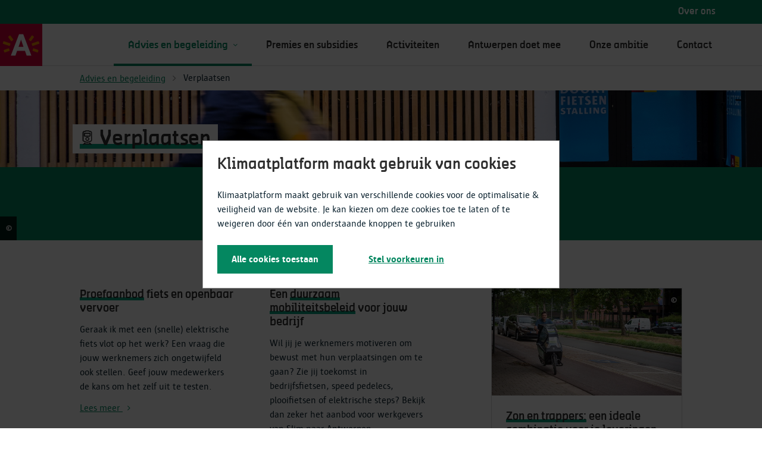

--- FILE ---
content_type: text/html; charset=utf-8
request_url: https://www.antwerpenvoorklimaat.be/advies-begeleiding/themas/verplaatsen
body_size: 47750
content:
<!DOCTYPE html><html lang="nl"><head>
	<meta charset="utf-8">
	<link rel="apple-touch-icon" sizes="180x180" href="https://cdn.antwerpen.be/core_branding_favicons/citizens/apple-touch-icon.png">
	<link rel="icon" type="image/png" sizes="32x32" href="https://cdn.antwerpen.be/core_branding_favicons/citizens/favicon-32x32.png">
	<link rel="icon" type="image/png" sizes="16x16" href="https://cdn.antwerpen.be/core_branding_favicons/citizens/favicon-16x16.png">
	<link rel="manifest" href="https://cdn.antwerpen.be/core_branding_favicons/citizens/site.webmanifest">
	<link rel="mask-icon" href="https://cdn.antwerpen.be/core_branding_favicons/citizens/safari-pinned-tab.svg" color="#cf0039">
	<meta name="msapplication-TileColor" content="#cf0039">
	<meta name="theme-color" content="#00a17a">

	<meta name="viewport" content="width=device-width, initial-scale=1">

	<!-- Meta tag fallbacks -->
	<meta name="description" content="Antwerpen voor klimaat">

	<meta property="og:title" content="Antwerpen voor Klimaat">
	<meta property="og:url" content="https://antwerpenvoorklimaat.be">
	<meta property="og:image" content="https://antwerpenvoorklimaat.be/assets/images/droogdokkenpark.jpg">
	<meta property="og:type" content="website">
	<meta property="og:description" content="Antwerpen voor klimaat">
	<meta property="og:locale" content="nl_BE">
	<!-- other available languages -->
	<!-- <meta property="og:locale:alternate" content="en_GB"> -->

	<!-- Title fallback -->
	<title>Antwerpen voor Klimaat</title>

	<!-- Google Tag Manager -->
		</head><body>
	<!-- End Google Tag Manager -->

	<base href="/">
<style>@import url(https://cdn.antwerpen.be/core_branding_scss/4.3.1/main.min.css);@import url(https://cdn.antwerpen.be/core_flexboxgrid_scss/1.0.1/flexboxgrid.min.css);</style><style>@import url(https://cdn.antwerpen.be/core_branding_scss/4.3.1/main.min.css);@import url(https://cdn.antwerpen.be/core_flexboxgrid_scss/1.0.1/flexboxgrid.min.css);div,ul{line-height:150%;}a,a:visited{color:#048760;}a:active,a:focus,a:hover{color:#006942;}.a-button-negative{color:#048760;}.a-button-negative:focus,.a-button-negative:hover{background-color:#eff5f5;color:#048760;}ui-icons{display:none;}.m-loading{width:100%;}.m-loading .a-spinner{padding:6rem 0;text-align:center;}.o-header-wrapper{position:fixed;top:0;left:0;right:0;transition:top .3s ease;z-index:50;}.o-header{border-bottom-color:#d8d8d8;height:110px;}.o-header .u-container{padding:0 3.75rem;}.o-header .o-header__mobile,.o-header .o-header__mobile-toggle{display:none;}.o-header .o-header__secondary{position:relative;z-index:50;grid-area:secondary;background-color:#048760;}.o-header .o-header__secondary .o-header__logo-container{position:absolute;top:40px;left:0;height:71px;}.o-header .o-header__primary .o-header-list:before{content:"";position:absolute;width:100vw;height:100vh;left:0;transition:background-color .2s;background-color:#0000;top:-100vh;transition:background-color .2s .2s,top .2s .4s;}@media screen and (max-width: 1240px){.o-header .o-header__primary .o-header-list:before{top:91px;}}.o-header .o-header__content-wrapper{display:flex;justify-content:space-between;}.o-header .o-header__content-wrapper .o-header__content{margin-left:auto;text-align:right;}.o-header .o-header__content-wrapper .o-header__content ul{list-style:none;margin:0;padding:0;}.o-header__button-skip{transform:translateY(-130px);width:150px;}@media screen and (max-width: 1240px){.o-header{height:91px;}.o-header .o-header__secondary .o-header__logo-container{height:51px;}.o-header .o-header__primary{height:51px;}}@media screen and (max-width: 1240px) and (max-width: 992px){.o-header .o-header__primary{height:0;}}@media screen and (max-width: 992px){.o-header{border-bottom:none;height:60px;background-color:#048760;}.o-header .u-container{padding-left:0;padding-right:0;}.o-header .o-header__content{display:none;}.o-header .o-header__mobile{background-color:#048760;position:fixed;top:0;left:0;right:0;bottom:0;padding:.5rem 1.125rem;display:flex;flex-direction:column;}.o-header .o-header__mobile-toggle{text-align:right;}.o-header .o-header__mobile--closed{transform:translateY(-100%);transition:transform .3s;transition-delay:.3s;}.o-header .o-header__mobile--closed .o-header__mobile-footer:before{content:"";display:block;height:1px;width:100%;background-color:#fff;transform-origin:left;transform:scaleX(0);transition:transform .2s;}.o-header .o-header__mobile--closed button{opacity:0;transition:opacity .2s;}.o-header .o-header__mobile-footer{margin-top:auto;}.o-header .o-header__secondary .o-header__logo-container{height:60px;top:0;}.o-header .o-header__mobile-toggle{display:block;margin-left:auto;}.o-header .o-header__mobile-toggle button{border:none;background:#0000;color:#fff;font-family:Antwerpen Regular;padding:1.125rem .5rem;cursor:pointer;}.o-header .o-header__mobile-toggle button i{margin-left:.5rem;}.o-header .o-header__secondary--closed{transform:translateY(0);transition:transform .3s;transition-delay:.3s;}}@media screen and (min-width: 1440px){.o-header .u-container{max-width:100%;margin:0;}}.u-container{padding:0 1.5rem;max-width:90rem;margin:0 auto;}ul{list-style-type:none;padding-inline-start:0;margin-block-start:0;margin-block-end:0;}.u-app-wrapper{min-height:100vh;display:flex;flex-direction:column;justify-content:space-between;}#main-content{margin-top:111px;}@media screen and (max-width: 1240px){#main-content{margin-top:91px;}}@media screen and (max-width: 992px){#main-content{margin-top:60px;}}.u-full-height{height:100%;}</style><link rel="stylesheet" href="styles.fa286b5a74efe04153a9.css" media="print" onload="this.media='all'"><noscript><link rel="stylesheet" href="styles.fa286b5a74efe04153a9.css"></noscript>

	<!-- Google Tag Manager (noscript) -->
		
	<!-- End Google Tag Manager (noscript) -->

	<kp-root ng-version="12.2.1"><ui-icons><svg><defs><pattern id="pattern0" patternContentUnits="objectBoundingBox" width="1" height="1"><use xlink:href="#image0" transform="translate(-0.0208333 -0.0208333) scale(0.0208333)"></use></pattern><image id="image0" width="51" height="49" xlink:href="[data-uri]"></image></defs><symbol id="delen" viewBox="0 0 40 40"><path fill-rule="evenodd" clip-rule="evenodd" d="M26 22.0001C24.8036 22.008 23.6736 22.551 22.92 23.4801L17.82 21.1301C18.0598 20.3959 18.0598 19.6044 17.82 18.8701L22.92 16.5201C24.162 18.0189 26.3027 18.406 27.9909 17.437C29.6792 16.4681 30.4248 14.4245 29.7573 12.596C29.0897 10.7675 27.2028 9.68506 25.2874 10.0318C23.372 10.3785 21.9842 12.0537 22 14.0001C22.003 14.2384 22.0264 14.4759 22.07 14.7101L16.79 17.1401C15.2188 15.6038 12.7025 15.6227 11.1545 17.1823C9.60647 18.742 9.60647 21.2583 11.1545 22.818C12.7025 24.3776 15.2188 24.3964 16.79 22.8601L22.07 25.2901C22.0264 25.5244 22.003 25.7619 22 26.0001C22 28.2093 23.7908 30.0001 26 30.0001C28.2091 30.0001 30 28.2093 30 26.0001C30 23.791 28.2091 22.0001 26 22.0001ZM26 12.0001C27.1045 12.0001 28 12.8955 28 14.0001C28 15.1047 27.1045 16.0001 26 16.0001C24.8954 16.0001 24 15.1047 24 14.0001C24 12.8955 24.8954 12.0001 26 12.0001ZM14 22.0001C12.8954 22.0001 12 21.1047 12 20.0001C12 18.8955 12.8954 18.0001 14 18.0001C15.1045 18.0001 16 18.8955 16 20.0001C16 21.1047 15.1045 22.0001 14 22.0001ZM26 28.0001C24.8954 28.0001 24 27.1047 24 26.0001C24 24.8955 24.8954 24.0001 26 24.0001C27.1045 24.0001 28 24.8955 28 26.0001C28 27.1047 27.1045 28.0001 26 28.0001Z" fill="#2E2E2E"></path></symbol><symbol id="facebook-color" viewBox="0 0 36 36"><rect width="36" height="36" fill="#1877F2"></rect><path d="M21.7188 19L22.1562 16.125H19.375V14.25C19.375 13.4375 19.75 12.6875 21 12.6875H22.2812V10.2188C22.2812 10.2188 21.125 10 20.0312 10C17.75 10 16.25 11.4062 16.25 13.9062V16.125H13.6875V19H16.25V26H19.375V19H21.7188Z" fill="white"></path></symbol><symbol id="facebook" viewBox="0 0 40 40"><path fill-rule="evenodd" clip-rule="evenodd" d="M26.83 17.44C26.6437 17.1644 26.3326 16.9995 26 17H23V15H25.2C25.7523 15 26.2 14.5523 26.2 14V10C26.2 9.44772 25.7523 9 25.2 9H22C18.7967 9 16.2 11.5967 16.2 14.8V17H14C13.4477 17 13 17.4477 13 18V22C13 22.5523 13.4477 23 14 23H16.2V30C16.2 30.5523 16.6477 31 17.2 31H22C22.5523 31 23 30.5523 23 30V23H24.4C24.8098 23.0004 25.1784 22.7507 25.33 22.37L26.93 18.37C27.0526 18.0626 27.0152 17.7143 26.83 17.44ZM23.72 21H22C21.4477 21 21 21.4477 21 22V29H18.2V22C18.2 21.4477 17.7523 21 17.2 21H15V19H17.2C17.7523 19 18.2 18.5523 18.2 18V14.8C18.2055 12.7036 19.9036 11.0055 22 11H24.2V13H23.4C22.7156 12.9003 22.0205 13.0885 21.48 13.52C21.1521 13.8633 20.9787 14.3257 21 14.8V18C21 18.5523 21.4477 19 22 19H24.52L23.72 21Z" fill="#2E2E2E"></path></symbol><symbol id="instagram-color" viewBox="0 0 36 36"><rect width="36" height="36" fill="url(#pattern0)"></rect><path d="M18 14.4062C16 14.4062 14.4062 16.0312 14.4062 18C14.4062 20 16 21.5938 18 21.5938C19.9688 21.5938 21.5938 20 21.5938 18C21.5938 16.0312 19.9688 14.4062 18 14.4062ZM18 20.3438C16.7188 20.3438 15.6562 19.3125 15.6562 18C15.6562 16.7188 16.6875 15.6875 18 15.6875C19.2812 15.6875 20.3125 16.7188 20.3125 18C20.3125 19.3125 19.2812 20.3438 18 20.3438ZM22.5625 14.2812C22.5625 13.8125 22.1875 13.4375 21.7188 13.4375C21.25 13.4375 20.875 13.8125 20.875 14.2812C20.875 14.75 21.25 15.125 21.7188 15.125C22.1875 15.125 22.5625 14.75 22.5625 14.2812ZM24.9375 15.125C24.875 14 24.625 13 23.8125 12.1875C23 11.375 22 11.125 20.875 11.0625C19.7188 11 16.25 11 15.0938 11.0625C13.9688 11.125 13 11.375 12.1562 12.1875C11.3438 13 11.0938 14 11.0312 15.125C10.9688 16.2812 10.9688 19.75 11.0312 20.9062C11.0938 22.0312 11.3438 23 12.1562 23.8438C13 24.6562 13.9688 24.9062 15.0938 24.9688C16.25 25.0312 19.7188 25.0312 20.875 24.9688C22 24.9062 23 24.6562 23.8125 23.8438C24.625 23 24.875 22.0312 24.9375 20.9062C25 19.75 25 16.2812 24.9375 15.125ZM23.4375 22.125C23.2188 22.75 22.7188 23.2188 22.125 23.4688C21.1875 23.8438 19 23.75 18 23.75C16.9688 23.75 14.7812 23.8438 13.875 23.4688C13.25 23.2188 12.7812 22.75 12.5312 22.125C12.1562 21.2188 12.25 19.0312 12.25 18C12.25 17 12.1562 14.8125 12.5312 13.875C12.7812 13.2812 13.25 12.8125 13.875 12.5625C14.7812 12.1875 16.9688 12.2812 18 12.2812C19 12.2812 21.1875 12.1875 22.125 12.5625C22.7188 12.7812 23.1875 13.2812 23.4375 13.875C23.8125 14.8125 23.7188 17 23.7188 18C23.7188 19.0312 23.8125 21.2188 23.4375 22.125Z" fill="white"></path></symbol><symbol id="linkedin-color" viewBox="0 0 36 36"><rect width="36" height="36" fill="#0077B5"></rect><path d="M24 11H11.9688C11.4375 11 11 11.4688 11 12.0312V24C11 24.5625 11.4375 25 11.9688 25H24C24.5312 25 25 24.5625 25 24V12.0312C25 11.4688 24.5312 11 24 11ZM15.2188 23H13.1562V16.3438H15.2188V23ZM14.1875 15.4062C13.5 15.4062 12.9688 14.875 12.9688 14.2188C12.9688 13.5625 13.5 13 14.1875 13C14.8438 13 15.375 13.5625 15.375 14.2188C15.375 14.875 14.8438 15.4062 14.1875 15.4062ZM23 23H20.9062V19.75C20.9062 19 20.9062 18 19.8438 18C18.75 18 18.5938 18.8438 18.5938 19.7188V23H16.5312V16.3438H18.5V17.25H18.5312C18.8125 16.7188 19.5 16.1562 20.5 16.1562C22.5938 16.1562 23 17.5625 23 19.3438V23Z" fill="white"></path></symbol><symbol id="linkedin" viewBox="0 0 40 40"><path fill-rule="evenodd" clip-rule="evenodd" d="M12.6472 15.8544C14.1533 15.8544 15.3743 14.6334 15.3743 13.1272C15.3743 11.621 14.1533 10.4 12.6472 10.4C11.141 10.4 9.92001 11.621 9.92001 13.1272C9.92001 14.6334 11.141 15.8544 12.6472 15.8544ZM12.6472 14.0363C12.1451 14.0363 11.7381 13.6293 11.7381 13.1272C11.7381 12.6251 12.1451 12.2181 12.6472 12.2181C13.1492 12.2181 13.5562 12.6251 13.5562 13.1272C13.5562 13.6293 13.1492 14.0363 12.6472 14.0363ZM29.9192 22.2178C29.9192 18.7034 27.0702 15.8544 23.5558 15.8544C20.0414 15.8544 17.1924 18.7034 17.1924 22.2178V28.5812C17.1924 29.0832 17.5994 29.4902 18.1015 29.4902H21.7377C22.2398 29.4902 22.6468 29.0832 22.6468 28.5812V22.2178C22.6468 21.7157 23.0538 21.3087 23.5558 21.3087C24.0579 21.3087 24.4649 21.7157 24.4649 22.2178V28.5812C24.4649 29.0832 24.8719 29.4902 25.3739 29.4902H29.0102C29.5122 29.4902 29.9192 29.0832 29.9192 28.5812V22.2178ZM28.1011 22.2178V27.6721H26.283V22.2178C26.283 20.7116 25.062 19.4906 23.5558 19.4906C22.0497 19.4906 20.8287 20.7116 20.8287 22.2178V27.6721H19.0106V22.2178C19.0106 19.7075 21.0456 17.6725 23.5558 17.6725C26.0661 17.6725 28.1011 19.7075 28.1011 22.2178ZM10.8291 16.7634C10.327 16.7634 9.92001 17.1704 9.92001 17.6724V28.5811C9.92001 29.0831 10.327 29.4901 10.8291 29.4901H14.4653C14.9673 29.4901 15.3743 29.0831 15.3743 28.5811V17.6724C15.3743 17.1704 14.9673 16.7634 14.4653 16.7634H10.8291ZM11.7381 27.672V18.5815H13.5562V27.672H11.7381Z" fill="#2E2E2E"></path></symbol><symbol id="mail" viewBox="0 0 40 40"><path d="M27.875 12.5H12.125C11.0895 12.5 10.25 13.3395 10.25 14.375V25.625C10.25 26.6605 11.0895 27.5 12.125 27.5H27.875C28.9105 27.5 29.75 26.6605 29.75 25.625V14.375C29.75 13.3395 28.9105 12.5 27.875 12.5Z" stroke="#2E2E2E" stroke-width="1.5" stroke-linecap="round" stroke-linejoin="round"></path><path d="M13.25 15.5L20 20.75L26.75 15.5" stroke="#2E2E2E" stroke-width="1.5" stroke-linecap="round" stroke-linejoin="round"></path></symbol><symbol id="twitter" viewBox="0 0 40 40"><path fill-rule="evenodd" clip-rule="evenodd" d="M22.0238 11.9003C20.2435 12.5798 19.0735 14.293 19.0863 16.1964C16.6978 16.0172 14.4957 14.7792 13.103 12.7961C12.7308 12.2661 11.9228 12.3448 11.6598 12.9365C11.5513 13.1807 11.3985 13.5971 11.2482 14.1497C10.7513 15.9765 10.6644 17.9 11.26 19.7304C11.8369 21.5032 13.0127 23.0018 14.8492 24.1337C13.5842 24.7164 12.1932 24.9958 10.788 24.9399C9.91115 24.905 9.58315 26.0745 10.3502 26.5007C18.7149 31.1477 28.2513 26.0718 28.2513 16.191C28.2509 16.0544 28.2444 15.9185 28.232 15.7836C29.0365 14.8909 29.6086 13.8108 29.894 12.6389C30.0761 11.8909 29.2333 11.3172 28.6042 11.7609C28.014 12.1772 27.3722 12.5138 26.6956 12.7625C25.4349 11.6342 23.6338 11.2858 22.0238 11.9003ZM26.7665 14.9062C26.5685 15.1015 26.4809 15.3827 26.5332 15.6559C26.567 15.8332 26.5844 16.0132 26.585 16.1937C26.585 23.6446 20.4289 27.8919 14.0309 26.2087C15.1009 25.9033 16.1225 25.4283 17.0549 24.7954C17.5956 24.4284 17.5226 23.6101 16.9254 23.3447C14.6999 22.3556 13.4086 20.9483 12.8445 19.2148C12.4046 17.8629 12.4287 16.3979 12.7578 14.9773C14.629 16.883 17.2245 17.9525 19.9413 17.882C20.3928 17.8703 20.7528 17.5009 20.7528 17.0491V16.216C20.7364 14.9883 21.4814 13.891 22.618 13.4571C23.7547 13.0233 25.0413 13.3452 25.8397 14.2632C26.0547 14.5105 26.3948 14.6087 26.7086 14.5143C26.9016 14.4561 27.0925 14.3922 27.2813 14.3226C27.124 14.5281 26.9521 14.7232 26.7665 14.9062Z" fill="#2E2E2E"></path></symbol><symbol id="youtube" viewBox="0 0 40 40"><path d="M32.0781 13.8594C31.7969 12.7344 30.9062 11.8438 29.8281 11.5625C27.8125 11 19.8438 11 19.8438 11C19.8438 11 11.8281 11 9.8125 11.5625C8.73438 11.8438 7.84375 12.7344 7.5625 13.8594C7 15.8281 7 20.0469 7 20.0469C7 20.0469 7 24.2188 7.5625 26.2344C7.84375 27.3594 8.73438 28.2031 9.8125 28.4844C11.8281 29 19.8438 29 19.8438 29C19.8438 29 27.8125 29 29.8281 28.4844C30.9062 28.2031 31.7969 27.3594 32.0781 26.2344C32.6406 24.2188 32.6406 20.0469 32.6406 20.0469C32.6406 20.0469 32.6406 15.8281 32.0781 13.8594ZM17.2188 23.8438V16.25L23.875 20.0469L17.2188 23.8438Z" fill="#2E2E2E"></path></symbol><symbol id="air" viewBox="0 0 19 20"><g><path d="M10,13.1H6c-0.3,0-0.4,0.1-0.6,0.3c-0.2,0.2-0.3,0.4-0.3,0.6s0.1,0.4,0.3,0.6c0.2,0.2,0.4,0.3,0.6,0.3h4
		c0.3,0,0.5,0.1,0.8,0.3c0.2,0.2,0.3,0.5,0.3,0.8s-0.1,0.5-0.3,0.8c-0.2,0.2-0.5,0.3-0.8,0.3c-0.1,0-0.4,0-0.8-0.2
		c-0.1-0.1-0.2-0.1-0.4-0.1c-0.5,0-0.9,0.4-0.9,0.9c0,0.4,0.3,0.8,0.7,0.9c0.5,0.2,0.9,0.3,1.4,0.3c0.8,0,1.6-0.3,2-0.9
		c0.6-0.6,0.9-1.3,0.9-2c0-0.8-0.3-1.6-0.9-2C11.3,13.4,10.7,13.1,10,13.1z" class="st0"></path><circle cx="18" cy="6" r="0.9" class="st0"></circle><path d="M16,9.1h-4c-0.3,0-0.4,0.1-0.6,0.3c-0.2,0.2-0.3,0.4-0.3,0.6s0.1,0.4,0.3,0.6c0.2,0.2,0.4,0.3,0.6,0.3h4
		c0.3,0,0.5,0.1,0.8,0.3c0.2,0.2,0.3,0.5,0.3,0.8s-0.1,0.5-0.3,0.8c-0.2,0.2-0.5,0.3-0.8,0.3c-0.3,0-0.4,0.1-0.6,0.3
		c-0.2,0.2-0.3,0.4-0.3,0.6s0.1,0.4,0.3,0.6c0.2,0.2,0.4,0.3,0.6,0.3c0.8,0,1.6-0.3,2-0.9c0.6-0.6,0.9-1.3,0.9-2
		c0-0.8-0.3-1.6-0.9-2C17.6,9.4,16.8,9.1,16,9.1z" class="st0"></path><path d="M5,6.9h7c0.8,0,1.6-0.3,2-0.9c0.6-0.7,0.9-1.4,0.9-2c0-0.8-0.3-1.6-0.9-2c-0.5-0.6-1.2-0.9-2-0.9
		c-0.5,0-1.1,0.2-1.6,0.5C10.1,1.8,10,2,10,2.3c0,0.5,0.4,0.9,0.9,0.9c0.3,0,0.5-0.2,0.5-0.2c0.5-0.4,1.1-0.1,1.3,0.1
		C13,3.5,13.1,3.7,13.1,4c0,0.3-0.1,0.5-0.3,0.8C12.5,5,12.3,5.1,12,5.1H5c-0.3,0-0.4,0.1-0.6,0.3S4.1,5.7,4.1,6s0.1,0.4,0.3,0.6
		S4.7,6.9,5,6.9z" class="st0"></path><path d="M2,13.1H1c-0.3,0-0.4,0.1-0.6,0.3c-0.2,0.2-0.3,0.4-0.3,0.6s0.1,0.4,0.3,0.6c0.2,0.2,0.4,0.3,0.6,0.3h1
		c0.3,0,0.4-0.1,0.6-0.3c0.2-0.2,0.3-0.4,0.3-0.6s-0.1-0.4-0.3-0.6C2.4,13.2,2.3,13.1,2,13.1z" class="st0"></path><circle cx="1" cy="6" r="0.9" class="st0"></circle><path d="M1,10.9h7c0.3,0,0.4-0.1,0.6-0.3s0.3-0.4,0.3-0.6S8.8,9.6,8.6,9.4S8.3,9.1,8,9.1H1c-0.3,0-0.4,0.1-0.6,0.3
		S0.1,9.7,0.1,10s0.1,0.4,0.3,0.6S0.7,10.9,1,10.9z" class="st0"></path></g></symbol><symbol id="electricity" viewBox="0 0 15.3 20"><path d="M4.4,19.4c0.1,0.1,0.2,0.2,0.3,0.3c0.1,0.1,0.2,0.1,0.4,0.1s0.3,0,0.5-0.1c0.1-0.2,0.2-0.2,0.3-0.3l9-10.7
	C15,8.4,15,8.1,14.9,7.8s-0.5-0.5-0.8-0.5H9.8V7.2l1.1-5.9c0.1-0.1,0-0.3,0-0.4V0.8c0-0.1-0.1-0.2-0.2-0.3l0,0l0,0
	c0,0-0.1-0.1-0.2-0.2l-0.1-0.1c-0.3-0.1-0.7-0.1-0.8,0L9.4,0.7l-9,10.6c-0.2,0.3-0.2,0.7-0.1,0.9s0.5,0.5,0.8,0.5h4.4v0.1l-1.1,5.9
	v0.5C4.2,19.1,4.3,19.3,4.4,19.4z M2.7,11.1L2.7,11.1l6.2-7.3v0.2L8.1,8c0,0.3,0,0.5,0.2,0.7C8.5,8.8,8.7,9,8.8,8.9l0,0h3.6L12.3,9
	l-6.1,7.3L7,12c0-0.2,0-0.5-0.2-0.7c-0.2-0.2-0.4-0.3-0.7-0.3H2.7z" class="st0"></path></symbol><symbol id="green" viewBox="0 0 20 20"><path d="M14.5,2.9c-0.9,0-1.7,0.2-2.5,0.7c-0.5-1.3-1.5-2.3-2.7-2.9s-2.6-0.8-4-0.6c-1.3,0.3-2.6,1-3.4,2
	C1,3.2,0.5,4.5,0.5,5.9v4c0,1.4,0.5,2.8,1.4,3.9s2.2,1.8,3.6,2v3.1c0,0.3,0.1,0.5,0.3,0.7c0.2,0.2,0.4,0.3,0.7,0.3s0.5-0.1,0.7-0.3
	c0.2-0.2,0.3-0.4,0.3-0.7v-3.1c1-0.2,2-0.6,2.8-1.3c0.4,0.6,0.8,1.1,1.4,1.5c0.6,0.4,1.2,0.7,1.8,0.8v2.1c0,0.3,0.1,0.5,0.3,0.7
	s0.4,0.3,0.7,0.3s0.5-0.1,0.7-0.3c0.2-0.2,0.3-0.4,0.3-0.7v-2.1c1.1-0.2,2.1-0.8,2.9-1.7c0.7-0.9,1.1-2,1.1-3.2v-4
	c0-1.3-0.5-2.6-1.5-3.5C17.1,3.4,15.8,2.9,14.5,2.9L14.5,2.9z M9.5,7.9v4c0,0.2,0,0.4,0.1,0.6c-0.5,0.6-1.3,1.1-2.1,1.3v-2.9
	c0-0.3-0.1-0.5-0.3-0.7S6.8,9.9,6.5,9.9S6,10,5.8,10.1c-0.2,0.2-0.3,0.4-0.3,0.7v2.9c-0.9-0.2-1.6-0.7-2.2-1.4
	c-0.5-0.7-0.8-1.6-0.8-2.4v-4c0-0.8,0.2-1.6,0.7-2.2C3.6,3,4.2,2.5,5,2.2c0.7-0.4,1.5-0.4,2.3-0.3C8.1,2.1,8.8,2.4,9.4,3
	c0.5,0.5,0.9,1.2,1.1,2C9.8,5.9,9.5,6.8,9.5,7.9L9.5,7.9z M17.5,11.9c0,0.6-0.2,1.2-0.6,1.7s-0.9,0.9-1.4,1.1v-3.8
	c0-0.3-0.1-0.5-0.3-0.7s-0.4-0.3-0.7-0.3S14,10,13.8,10.2s-0.3,0.4-0.3,0.7v3.8c-0.6-0.2-1.1-0.6-1.4-1.1c-0.4-0.5-0.6-1.1-0.6-1.7
	v-4c0-0.8,0.3-1.6,0.9-2.1s1.3-0.9,2.1-0.9s1.6,0.3,2.1,0.9c0.6,0.6,0.9,1.3,0.9,2.1V11.9z" class="st0"></path></symbol><symbol id="heat" viewBox="0 0 21 20"><path d="M10.5,5.2c-2.6,0-4.8,2.2-4.8,4.8s2.2,4.8,4.8,4.8s4.8-2.2,4.8-4.8S13.1,5.2,10.5,5.2z M10.5,13.1
	c-1.7,0-3.1-1.4-3.1-3.1s1.4-3.1,3.1-3.1s3.1,1.4,3.1,3.1S12.2,13.1,10.5,13.1z M9.7,2.8V1c0-0.5,0.4-0.8,0.8-0.8s0.8,0.4,0.8,0.8
	v1.8c0,0.5-0.4,0.8-0.8,0.8S9.7,3.2,9.7,2.8z M20.4,10c0,0.5-0.4,0.8-0.8,0.8h-1.8c-0.5,0-0.8-0.4-0.8-0.8s0.4-0.8,0.8-0.8h1.8
	C20,9.2,20.4,9.5,20.4,10z M11.3,17.2V19c0,0.5-0.4,0.8-0.8,0.8S9.7,19.5,9.7,19v-1.8c0-0.5,0.4-0.8,0.8-0.8
	C11,16.4,11.3,16.8,11.3,17.2z M3.3,10.8H1.5c-0.5,0-0.8-0.4-0.8-0.8S1,9.2,1.5,9.2h1.8c0.5,0,0.8,0.4,0.8,0.8S3.7,10.8,3.3,10.8z
	 M15,5.5c-0.4-0.4-0.4-0.8,0-1.2L16.2,3c0.4-0.4,0.8-0.4,1.2,0s0.4,0.8,0,1.2l-1.2,1.2c-0.2,0.2-0.4,0.3-0.6,0.3
	C15.4,5.8,15.2,5.7,15,5.5z M17.5,15.7c0.4,0.4,0.4,0.8,0,1.2c-0.2,0.2-0.4,0.3-0.6,0.3c-0.2,0-0.5-0.1-0.6-0.3l-1.2-1.2
	c-0.4-0.4-0.4-0.8,0-1.2c0.4-0.4,0.8-0.4,1.2,0L17.5,15.7z M6,14.5c0.4,0.4,0.4,0.8,0,1.2L4.8,17c-0.2,0.2-0.4,0.3-0.6,0.3
	S3.7,17.1,3.6,17c-0.4-0.4-0.4-0.8,0-1.2l1.2-1.2C5.1,14.2,5.6,14.2,6,14.5z M3.5,4.3C3.2,3.9,3.2,3.4,3.5,3s0.8-0.4,1.2,0L6,4.3
	c0.4,0.4,0.4,0.8,0,1.2C5.8,5.7,5.6,5.8,5.4,5.8S5,5.7,4.8,5.5L3.5,4.3z" class="st0"></path></symbol><symbol id="home" viewBox="0 0 20 20"><path d="M19.1,10.7c-0.2,0-0.4-0.1-0.6-0.2L10,2.1l-8.5,8.3c-0.3,0.3-0.9,0.3-1.2,0S0,9.5,0.3,9.2l9.1-8.9
	c0.3-0.3,0.9-0.3,1.2,0l9.1,8.9c0.3,0.3,0.3,0.9,0,1.2C19.6,10.6,19.3,10.7,19.1,10.7z M17.2,19.1v-8.5c0-0.5-0.4-0.9-0.9-0.9
	s-0.9,0.4-0.9,0.9v7.6h-2.7v-4.7c0-0.6-0.5-1.2-1.2-1.2H8.4c-0.6,0-1.2,0.5-1.2,1.2v4.7H4.5v-7.6c0-0.5-0.4-0.9-0.9-0.9
	s-0.9,0.4-0.9,0.9v8.5c0,0.5,0.4,0.9,0.9,0.9h4.5C8.6,20,9,19.6,9,19.1v-4.9h2v4.9c0,0.5,0.4,0.9,0.9,0.9h4.5
	C16.8,20,17.2,19.6,17.2,19.1z" class="st0"></path></symbol><symbol id="nutrition" viewBox="0 0 15 20"><path d="M3.4,14c0.4,0.4,0.7,0.6,1.2,0.6H5v0.1l2.2,4.9c0.1,0.3,0.4,0.4,0.7,0.4c0.3,0,0.6-0.2,0.7-0.4l3.9-8.6l0,0
	c0.5-0.2,0.9-0.5,1.3-0.8c0.7-0.7,1-1.6,1-2.4c0-0.9-0.4-1.9-1-2.4c-0.6-0.6-1.2-0.9-1.9-1h-0.1V4.2c-0.1-1-0.6-2.1-1.3-2.7
	c-0.7-0.9-1.8-1.4-3-1.4S5.2,0.5,4.4,1.5C3.8,1.9,3.3,2.9,3.1,4.1v0.1H3c-0.7,0.1-1.4,0.5-1.8,1c-0.7,0.7-1,1.5-1,2.4
	c0,1.6,1,3,2.5,3.4h0.1v1.8C2.8,13.2,3,13.7,3.4,14z M7.9,17.4l-1.8-3.8l0,0c0-0.1,0-0.1,0.1-0.2c0.1-0.2,0.1-0.4,0.1-0.6v-2.1h0.1
	c0.2,0,0.4,0,0.6,0.1c0.2,0,0.4,0,0.6,0c0.6,0,1.2-0.3,1.7-0.7l0.1-0.1l0.1,0.1c0.4,0.4,0.8,0.7,1.3,0.7h0.1L7.9,17.4z M1.6,7.6
	c0-0.6,0.2-1.1,0.6-1.5S3,5.6,3.5,5.6h0.4c0.4,0,0.7-0.4,0.7-0.7V4.5c0-0.8,0.4-1.7,0.8-2.1c0.6-0.6,1.2-0.8,2-0.8s1.5,0.3,2,0.8
	C10,3,10.3,3.7,10.3,4.5v0.4c0,0.4,0.4,0.7,0.7,0.7h0.4c0.6,0,1,0.2,1.3,0.6c0.4,0.4,0.6,0.9,0.6,1.5c0,0.5-0.2,0.9-0.6,1.3
	c-0.4,0.4-0.8,0.6-1.3,0.6c-0.6,0-1.2-0.4-1.5-1C9.7,8.3,9.5,8.2,9.3,8.2C9,8.2,8.7,8.4,8.6,8.6C8.4,9,8.1,9.4,7.5,9.4
	c-0.4,0-0.7-0.2-0.9-0.3C6.3,8.9,5.7,8.8,5.4,9C5,9.2,4.8,9.7,4.8,10v2.7c0,0.1,0,0.2-0.1,0.3c-0.1,0.1-0.1,0.1-0.1,0.1H4.5l0,0l0,0
	l0,0c0,0-0.1-0.1-0.1-0.3v-2.4C4.4,10,4,9.7,3.6,9.7C2.5,9.6,1.6,8.7,1.6,7.6z" class="st0"></path></symbol><symbol id="remodel" viewBox="0 0 19 20"><path d="M2,11.1L2,11.1L2,11.1c-0.6,0.3-1.1,0.6-1.4,1.1s-0.5,1-0.5,1.6s0.2,1.1,0.5,1.6s0.8,0.8,1.3,1
	c0.8,0,13.6,0,15.1,0c0.5-0.2,1-0.5,1.3-1s0.5-1,0.5-1.6s-0.2-1.1-0.5-1.6s-0.8-0.8-1.3-1h-0.1V11c0-1.6-0.5-3.1-1.4-4.4
	s-2.3-2.2-3.8-2.7h-0.1C10.8,3.7,10,3.5,9.2,3.5C7.3,3.7,5.5,4.5,4.1,6S2,9.1,2,11.1z M6.6,6.1L6.8,6v3.1c0,0.2,0.1,0.4,0.2,0.6
	c0.3,0.3,0.9,0.3,1.2,0c0.2-0.2,0.2-0.4,0.2-0.6V5.4h0.1c0.3,0,0.5-0.1,0.8-0.1h0.2c0.3,0,0.6,0,1,0.1h0.1v3.8
	c0,0.2,0.1,0.4,0.2,0.6c0.3,0.3,0.9,0.3,1.2,0c0.2-0.2,0.2-0.4,0.2-0.6V6h0.2c0.4,0.2,0.8,0.5,1.1,0.8c0.6,0.5,1,1.2,1.3,1.9
	c0.3,0.7,0.5,1.5,0.5,2.2V11h-1.1c-0.2,0-0.4,0.1-0.6,0.2c-0.2,0.2-0.2,0.4-0.2,0.6s0.1,0.4,0.2,0.6c0.2,0.2,0.4,0.2,0.6,0.2h1.9
	c0.3,0,0.5,0.1,0.7,0.3c0.2,0.2,0.3,0.5,0.3,0.7c0,0.3-0.1,0.5-0.3,0.7c-0.2,0.2-0.5,0.3-0.7,0.3H2.9c-0.3,0-0.5-0.1-0.7-0.3
	c-0.2-0.2-0.3-0.5-0.3-0.7c0-0.3,0.1-0.5,0.3-0.7c0.2-0.2,0.5-0.3,0.7-0.3h1.9c0.2,0,0.4-0.1,0.6-0.2c0.2-0.2,0.2-0.4,0.2-0.6
	c0-0.2-0.1-0.4-0.2-0.6C5.2,11,5,11,4.8,11H3.7v-0.1c0-1,0.3-2,0.8-2.8C5,7.3,5.8,6.6,6.6,6.1z" class="st0"></path></symbol><symbol id="reuse" viewBox="0 0 21 20"><g><path d="M15.7,14.1c-0.6,0.8-1.4,1.4-2.3,1.8c-0.9,0.4-1.9,0.6-2.9,0.7c-3.4,0-6.2-2.6-6.6-5.9l0.4,0.4
		c0.4,0.3,0.9,0.3,1.3,0s0.4-0.9,0-1.2l-2-2C3.4,7.7,3.2,7.6,2.9,7.6c-0.2,0-0.5,0.1-0.6,0.3l-2,2C0,10.2,0,10.8,0.4,11.1
		c0.1,0.2,0.4,0.3,0.6,0.3s0.5-0.1,0.6-0.3l0.5-0.5c0.3,4.3,4,7.8,8.4,7.8c1.3,0,2.5-0.3,3.6-0.8s2.1-1.3,2.9-2.3
		c0.3-0.4,0.3-1-0.1-1.3C16.6,13.7,16,13.7,15.7,14.1z" class="st0"></path><path d="M20.6,9.9c-0.4-0.3-0.9-0.3-1.3,0l-0.4,0.5v-0.3c0-4.6-3.8-8.4-8.4-8.4l0,0C9.2,1.6,8,1.9,6.8,2.4
		C5.7,3,4.7,3.8,3.9,4.8C3.6,5.2,3.7,5.8,4,6.1C4.4,6.4,5,6.3,5.3,6c0.6-0.9,1.4-1.5,2.3-1.9s1.9-0.7,2.9-0.7l0,0
		c3.6,0,6.6,3,6.6,6.6v0.3l-0.5-0.5c-0.4-0.3-0.9-0.3-1.3,0c-0.3,0.4-0.3,0.9,0,1.3l2,2c0.2,0.2,0.4,0.3,0.6,0.3l0,0
		c0.2,0,0.5-0.1,0.6-0.3l2-2C21,10.8,21,10.2,20.6,9.9z" class="st0"></path></g></symbol><symbol id="school" viewBox="0 0 21 20"><path d="M8.5 8C8.5 7.80222 8.44136 7.60888 8.33147 7.44443C8.22159 7.27998 8.06541 7.15181 7.88269 7.07612C7.69996 7.00043 7.4989 6.98063 7.30491 7.01921C7.11093 7.0578 6.93275 7.15304 6.7929 7.29289C6.65305 7.43275 6.5578 7.61093 6.51922 7.80491C6.48063 7.99889 6.50044 8.19996 6.57612 8.38268C6.65181 8.56541 6.77998 8.72159 6.94443 8.83147C7.10888 8.94135 7.30222 9 7.5 9C7.76522 9 8.01957 8.89464 8.20711 8.70711C8.39465 8.51957 8.5 8.26522 8.5 8ZM13 12.06C12.8865 11.9935 12.7609 11.95 12.6305 11.9321C12.5002 11.9142 12.3675 11.9222 12.2403 11.9556C12.113 11.9891 11.9936 12.0473 11.8889 12.127C11.7841 12.2067 11.6962 12.3062 11.63 12.42C11.5165 12.6196 11.3521 12.7856 11.1536 12.901C10.9551 13.0165 10.7296 13.0773 10.5 13.0773C10.2704 13.0773 10.0449 13.0165 9.84638 12.901C9.64789 12.7856 9.48353 12.6196 9.37 12.42C9.30384 12.3062 9.21588 12.2067 9.11115 12.127C9.00643 12.0473 8.88701 11.9891 8.75973 11.9556C8.63246 11.9222 8.49984 11.9142 8.36947 11.9321C8.23909 11.95 8.11354 11.9935 8 12.06C7.77127 12.1919 7.604 12.4089 7.53468 12.6637C7.46537 12.9185 7.49963 13.1904 7.63 13.42C7.92005 13.9248 8.33811 14.3442 8.84201 14.6358C9.3459 14.9274 9.9178 15.081 10.5 15.081C11.0822 15.081 11.6541 14.9274 12.158 14.6358C12.6619 14.3442 13.08 13.9248 13.37 13.42C13.5004 13.1904 13.5346 12.9185 13.4653 12.6637C13.396 12.4089 13.2287 12.1919 13 12.06ZM13.5 7C13.3022 7 13.1089 7.05865 12.9444 7.16853C12.78 7.27841 12.6518 7.43459 12.5761 7.61732C12.5004 7.80004 12.4806 8.00111 12.5192 8.19509C12.5578 8.38907 12.653 8.56725 12.7929 8.70711C12.9328 8.84696 13.1109 8.9422 13.3049 8.98079C13.4989 9.01937 13.7 8.99957 13.8827 8.92388C14.0654 8.84819 14.2216 8.72002 14.3315 8.55557C14.4414 8.39112 14.5 8.19778 14.5 8C14.5 7.73478 14.3946 7.48043 14.2071 7.29289C14.0196 7.10536 13.7652 7 13.5 7ZM10.5 0C8.52219 0 6.58879 0.58649 4.9443 1.6853C3.29981 2.78412 2.01809 4.3459 1.26121 6.17317C0.504333 8.00043 0.306299 10.0111 0.692152 11.9509C1.078 13.8907 2.03041 15.6725 3.42894 17.0711C4.82746 18.4696 6.60929 19.422 8.5491 19.8079C10.4889 20.1937 12.4996 19.9957 14.3268 19.2388C16.1541 18.4819 17.7159 17.2002 18.8147 15.5557C19.9135 13.9112 20.5 11.9778 20.5 10C20.5 8.68678 20.2413 7.38642 19.7388 6.17317C19.2363 4.95991 18.4997 3.85752 17.5711 2.92893C16.6425 2.00035 15.5401 1.26375 14.3268 0.761205C13.1136 0.258658 11.8132 0 10.5 0ZM10.5 18C8.63732 18.008 6.83021 17.3658 5.39032 16.1842C3.95043 15.0025 2.96802 13.3554 2.61252 11.5269C2.25702 9.69843 2.55071 7.80322 3.44293 6.16811C4.33516 4.53299 5.77 3.26047 7.5 2.57C7.48972 2.71315 7.48972 2.85685 7.5 3C7.5 3.79565 7.81607 4.55871 8.37868 5.12132C8.94129 5.68393 9.70436 6 10.5 6C10.7652 6 11.0196 5.89464 11.2071 5.70711C11.3946 5.51957 11.5 5.26522 11.5 5C11.5 4.73478 11.3946 4.48043 11.2071 4.29289C11.0196 4.10536 10.7652 4 10.5 4C10.2348 4 9.98043 3.89464 9.7929 3.70711C9.60536 3.51957 9.5 3.26522 9.5 3C9.5 2.73478 9.60536 2.48043 9.7929 2.29289C9.98043 2.10536 10.2348 2 10.5 2C12.6217 2 14.6566 2.84285 16.1569 4.34315C17.6572 5.84344 18.5 7.87827 18.5 10C18.5 12.1217 17.6572 14.1566 16.1569 15.6569C14.6566 17.1571 12.6217 18 10.5 18Z"></path></symbol><symbol id="sound" viewBox="0 0 12 20"><g><path d="M0.4,6.3C0,6.6,0,7.2,0.3,7.5c0.6,0.7,1,1.6,1,2.5s-0.4,1.8-1,2.5c-0.3,0.4-0.3,0.9,0,1.3
		C0.6,13.9,0.8,14,1,14s0.5-0.1,0.7-0.3c1-1,1.5-2.3,1.5-3.7S2.7,7.3,1.7,6.3C1.3,5.9,0.7,5.9,0.4,6.3z" class="st0"></path><path d="M4.9,3.8C4.5,3.5,4,3.5,3.6,3.8c-0.3,0.4-0.3,0.9,0,1.3C5,6.5,5.8,8.2,5.8,10S5,13.5,3.6,14.9
		c-0.4,0.3-0.4,0.9,0,1.3c0.2,0.2,0.4,0.3,0.7,0.3c0.2,0,0.4-0.1,0.6-0.2c1.8-1.7,2.7-3.9,2.7-6.2C7.6,7.7,6.6,5.5,4.9,3.8z" class="st0"></path><path d="M7.9,1.3C7.6,1,7,1,6.6,1.4s-0.3,0.9,0,1.3C8.8,4.7,10,7.3,10,10s-1.2,5.3-3.4,7.3c-0.4,0.3-0.4,0.9,0,1.3
		c0.2,0.2,0.4,0.3,0.7,0.3c0.2,0,0.4-0.1,0.6-0.2c2.6-2.4,4-5.5,4-8.7C11.9,6.8,10.5,3.7,7.9,1.3z" class="st0"></path></g></symbol><symbol id="transportation" viewBox="0 0 13.2 20"><g><path d="M13,3.8c0-1-0.1-1.5-0.7-2.2c-0.5-0.5-1.3-0.8-2.1-0.8H9.7c0,0,0-0.1-0.1-0.1c0-0.1-0.1-0.1-0.1-0.2
		C9.4,0.3,9,0.2,8.7,0.2h-4c-0.4,0-1,0.2-1.1,0.6H3.2C2.3,0.8,1.5,1.1,1,1.6S0.2,3,0.2,3.8v9.8c0,1.6,3.3,2.6,6.3,3.3h0.1h0.1
		c1.4-0.3,6.3-1.4,6.3-3.3V3.8z M6.7,15.5c-2.5-0.5-4.9-1.4-5-1.9V3.8c0-0.4,0.1-0.7,0.5-1.1c0.4-0.3,0.7-0.5,1.1-0.5h1
		c0.4,0,0.6-0.3,0.7-0.6h3.7c0,0.2,0.1,0.4,0.2,0.5C8.8,2.2,9,2.2,9.3,2.2h1c0.4,0,0.7,0.1,1.1,0.5c0.2,0.4,0.3,0.7,0.3,1.1v9.8
		C11.5,14,9.5,14.9,6.7,15.5z" class="st0"></path><path d="M9.8,3.3H3.4c-0.4,0-0.7,0.1-1,0.4s-0.4,0.6-0.4,1v2.5c0,0.4,0.2,0.6,0.4,1c0.3,0.3,0.6,0.4,1,0.4h6.4
		c0.4,0,0.6-0.2,1-0.4c0.3-0.3,0.4-0.5,0.4-1V4.7c0-0.5-0.1-0.7-0.4-1C10.6,3.5,10.2,3.3,9.8,3.3z M9.7,7.2H3.5V4.9h6.2V7.2z" class="st0"></path><path d="M10.4,16.7L10.4,16.7c-0.3-0.3-0.7-0.3-1,0c-0.2,0.2-0.3,0.4-0.3,0.5s0.1,0.4,0.3,0.5l0,0H4l0,0
		c0.2-0.2,0.3-0.4,0.3-0.5S4.2,16.9,4,16.7c-0.3-0.3-0.7-0.3-1,0l-1.9,1.9c-0.2,0.2-0.3,0.4-0.3,0.5s0.1,0.4,0.3,0.5
		c0,0,0.3,0.2,0.5,0.2s0.5-0.1,0.5-0.2l0.5-0.5h8.3l0.5,0.5c0.1,0.1,0.3,0.2,0.5,0.2s0.5-0.1,0.5-0.2c0.3-0.3,0.3-0.7,0-1L10.4,16.7
		z" class="st0"></path><path d="M6.8,9c-1.4,0-2.7,1.2-2.7,2.7c0,1.4,1.2,2.7,2.7,2.7c1.4,0,2.7-1.2,2.7-2.7C9.5,10.3,8.2,9,6.8,9z M6.8,13.1
		c-0.7,0-1.4-0.6-1.4-1.4c0-0.7,0.6-1.4,1.4-1.4s1.4,0.6,1.4,1.4C8.1,12.4,7.5,13.1,6.8,13.1z" class="st0"></path></g></symbol><symbol id="water" viewBox="0 0 15 20"><style type="text/css"> .st0{fill-rule:evenodd;clip-rule:evenodd;}
</style><path d="M6.4,0.7L6.4,0.7C5.7,1.5,4.2,3.4,2.8,5.5c-1.3,2.2-2.6,4.8-2.6,7.2c0,2.1,0.7,4,2,5.3s3.1,2,5.3,2
	c2.1,0,4-0.7,5.3-2s2-3.1,2-5.3c0-2.4-1.3-5-2.6-7.2c-1.4-2.2-2.9-3.9-3.6-4.7C8.2,0.4,7.9,0.1,7.4,0.1C7,0.1,6.8,0.4,6.4,0.7z
	 M10.7,6.3C9.5,4.4,8.2,2.8,7.4,2C6.7,2.8,5.3,4.4,4.2,6.3c-1.3,2.1-2.4,4.5-2.4,6.3s0.6,3.2,1.5,4.1c0.9,0.9,2.3,1.5,4.1,1.5
	s3.2-0.6,4.1-1.5c0.9-0.9,1.5-2.3,1.5-4.1S12,8.5,10.7,6.3z M12.1,13c0-0.4-0.4-0.8-0.8-0.8c-0.4,0-0.8,0.4-0.8,0.8
	c0,0.6-0.3,1.3-0.7,1.7c-0.5,0.5-1.1,0.7-1.7,0.7c-0.4,0-0.8,0.4-0.8,0.8c0,0.4,0.4,0.8,0.8,0.8c1.1,0,2.1-0.4,2.8-1.2
	C11.7,15.2,12.1,14.2,12.1,13z" class="st0"></path></symbol><symbol id="work" viewBox="0 0 19 20"><path d="M16.2,5.2h-1.4V4.5c0-0.6-0.2-1.2-0.6-1.6c-0.4-0.5-0.9-0.7-1.5-0.7H6.3c-0.6,0-1.1,0.3-1.5,0.7s-0.6,1-0.6,1.6
	v0.7H2.8c-1.4,0-2.6,1.1-2.6,2.4v7.7c0,1.4,1.2,2.5,2.6,2.5h13.4c1.4,0,2.6-1.1,2.6-2.5V7.6C18.8,6.3,17.6,5.2,16.2,5.2z M5.8,4.5
	C5.8,4.3,5.9,4.1,6,4s0.2-0.2,0.3-0.2h6.4c0.1,0,0.2,0.1,0.3,0.2s0.2,0.3,0.2,0.5v0.7H5.8V4.5z M2.8,6.8h13.4c0.6,0,1,0.4,1,0.9v0.6
	H1.8V7.6C1.8,7.2,2.3,6.8,2.8,6.8z M6.8,9.8h5.4v1.4H6.8V9.8z M16.2,16.2H2.8c-0.6,0-1-0.4-1-0.9V9.8h3.4v1.5c0,0.3,0.1,0.7,0.2,0.9
	c0.2,0.4,0.6,0.6,1,0.6h6.1c0.4,0,0.8-0.2,1-0.6c0.2-0.3,0.2-0.6,0.2-0.9V9.8h3.4v5.5C17.2,15.8,16.7,16.2,16.2,16.2z" class="st0"></path></symbol><symbol id="arrow" viewBox="0 0 40 40"><path d="M20.2188 9.82812L19.2812 10.7188C19.0469 10.9531 19.0469 11.3281 19.2812 11.5156L26.5469 18.7812H10.5625C10.2344 18.7812 10 19.0625 10 19.3438V20.6562C10 20.9844 10.2344 21.2188 10.5625 21.2188H26.5469L19.2812 28.5312C19.0469 28.7188 19.0469 29.0938 19.2812 29.3281L20.2188 30.2188C20.4062 30.4531 20.7812 30.4531 21.0156 30.2188L30.8125 20.4219C31.0469 20.1875 31.0469 19.8594 30.8125 19.625L21.0156 9.82812C20.7812 9.59375 20.4062 9.59375 20.2188 9.82812Z" fill="#2E2E2E"></path></symbol><symbol id="chevron" viewBox="0 0 40 40"><path d="M15.125 9.82812L14.1875 10.7188C14 10.9531 14 11.3281 14.1875 11.5156L22.6719 20L14.1875 28.5312C14 28.7188 14 29.0938 14.1875 29.3281L15.125 30.2188C15.3594 30.4531 15.6875 30.4531 15.9219 30.2188L25.7656 20.4219C25.9531 20.1875 25.9531 19.8594 25.7656 19.625L15.9219 9.82812C15.6875 9.59375 15.3594 9.59375 15.125 9.82812Z" fill="#2E2E2E"></path></symbol><symbol id="download" viewBox="0 0 40 40"><path d="M30.75 21.5H26.3906L28.5938 19.3438C30 17.9375 28.9688 15.5 27 15.5H24V10.25C24 9.03125 22.9688 8 21.75 8H17.25C15.9844 8 15 9.03125 15 10.25V15.5H12C9.98438 15.5 8.95312 17.9375 10.4062 19.3438L12.5625 21.5H8.25C6.98438 21.5 6 22.5312 6 23.75V29.75C6 31.0156 6.98438 32 8.25 32H30.75C31.9688 32 33 31.0156 33 29.75V23.75C33 22.5312 31.9688 21.5 30.75 21.5ZM12 17.75H17.25V10.25H21.75V17.75H27L19.5 25.25L12 17.75ZM30.75 29.75H8.25V23.75H14.8125L17.9062 26.8438C18.75 27.7344 20.2031 27.7344 21.0469 26.8438L24.1406 23.75H30.75V29.75ZM26.625 26.75C26.625 27.4062 27.0938 27.875 27.75 27.875C28.3594 27.875 28.875 27.4062 28.875 26.75C28.875 26.1406 28.3594 25.625 27.75 25.625C27.0938 25.625 26.625 26.1406 26.625 26.75Z" fill="#2E2E2E"></path></symbol><symbol id="error" viewBox="0 0 40 40"><mask id="path-3-inside-1" fill="white"><path d="M24.125 16.0876L23.2249 15.1875L19.6563 18.7561L16.0876 15.1875L15.1875 16.0876L18.7561 19.6563L15.1875 23.2249L16.0876 24.125L19.6563 20.5564L23.2249 24.125L24.125 23.2249L20.5564 19.6563L24.125 16.0876Z"></path></mask><path d="M24.125 16.0876L23.2249 15.1875L19.6563 18.7561L16.0876 15.1875L15.1875 16.0876L18.7561 19.6563L15.1875 23.2249L16.0876 24.125L19.6563 20.5564L23.2249 24.125L24.125 23.2249L20.5564 19.6563L24.125 16.0876Z" fill="#2E2E2E"></path><path d="M24.125 16.0876L25.5392 17.5018L26.9534 16.0876L25.5392 14.6734L24.125 16.0876ZM23.2249 15.1875L24.6391 13.7733L23.2249 12.3591L21.8107 13.7733L23.2249 15.1875ZM19.6563 18.7561L18.242 20.1703L19.6562 21.5845L21.0705 20.1703L19.6563 18.7561ZM16.0876 15.1875L17.5018 13.7733L16.0876 12.3591L14.6734 13.7733L16.0876 15.1875ZM15.1875 16.0876L13.7733 14.6734L12.3591 16.0876L13.7733 17.5018L15.1875 16.0876ZM18.7561 19.6563L20.1703 21.0705L21.5845 19.6562L20.1703 18.242L18.7561 19.6563ZM15.1875 23.2249L13.7733 21.8107L12.3591 23.2249L13.7733 24.6391L15.1875 23.2249ZM16.0876 24.125L14.6734 25.5392L16.0876 26.9534L17.5018 25.5392L16.0876 24.125ZM19.6563 20.5564L21.0705 19.1422L19.6562 17.728L18.242 19.1422L19.6563 20.5564ZM23.2249 24.125L21.8107 25.5392L23.2249 26.9534L24.6391 25.5392L23.2249 24.125ZM24.125 23.2249L25.5392 24.6391L26.9534 23.2249L25.5392 21.8107L24.125 23.2249ZM20.5564 19.6563L19.1422 18.242L17.728 19.6562L19.1422 21.0705L20.5564 19.6563ZM25.5392 14.6734L24.6391 13.7733L21.8107 16.6017L22.7108 17.5018L25.5392 14.6734ZM21.8107 13.7733L18.242 17.3419L21.0705 20.1703L24.6391 16.6017L21.8107 13.7733ZM21.0705 17.3419L17.5018 13.7733L14.6734 16.6017L18.242 20.1703L21.0705 17.3419ZM14.6734 13.7733L13.7733 14.6734L16.6017 17.5018L17.5018 16.6017L14.6734 13.7733ZM13.7733 17.5018L17.3419 21.0705L20.1703 18.242L16.6017 14.6734L13.7733 17.5018ZM17.3419 18.242L13.7733 21.8107L16.6017 24.6391L20.1703 21.0705L17.3419 18.242ZM13.7733 24.6391L14.6734 25.5392L17.5018 22.7108L16.6017 21.8107L13.7733 24.6391ZM17.5018 25.5392L21.0705 21.9706L18.242 19.1422L14.6734 22.7108L17.5018 25.5392ZM18.242 21.9706L21.8107 25.5392L24.6391 22.7108L21.0705 19.1422L18.242 21.9706ZM24.6391 25.5392L25.5392 24.6391L22.7108 21.8107L21.8107 22.7108L24.6391 25.5392ZM25.5392 21.8107L21.9706 18.242L19.1422 21.0705L22.7108 24.6391L25.5392 21.8107ZM21.9706 21.0705L25.5392 17.5018L22.7108 14.6734L19.1422 18.242L21.9706 21.0705Z" fill="black" mask="url(#path-3-inside-1)"></path><path d="M20 29.5C14.7533 29.5 10.5 25.2467 10.5 20H7.5C7.5 26.9036 13.0964 32.5 20 32.5V29.5ZM29.5 20C29.5 25.2467 25.2467 29.5 20 29.5V32.5C26.9036 32.5 32.5 26.9036 32.5 20H29.5ZM20 10.5C25.2467 10.5 29.5 14.7533 29.5 20H32.5C32.5 13.0964 26.9036 7.5 20 7.5V10.5ZM20 7.5C13.0964 7.5 7.5 13.0964 7.5 20H10.5C10.5 14.7533 14.7533 10.5 20 10.5V7.5Z" fill="#2E2E2E"></path></symbol><symbol id="external" viewBox="0 0 40 40"><path d="M30.3555 8.75L23.3516 8.79297C23.0078 8.79297 22.75 9.05078 22.75 9.39453V10.8125C22.75 11.1562 23.0078 11.457 23.3516 11.457L26.5312 11.3281L26.6172 11.4141L14.6289 23.4023C14.543 23.4883 14.457 23.6602 14.457 23.7461C14.457 23.875 14.543 24.0469 14.6289 24.1328L15.6172 25.1211C15.7031 25.207 15.875 25.293 16.0039 25.293C16.0898 25.293 16.2617 25.207 16.3477 25.1211L28.3359 13.1328L28.4219 13.2188L28.293 16.3984C28.293 16.7422 28.5938 17 28.9375 17H30.3555C30.6992 17 30.957 16.7422 30.957 16.3984L31 9.39453C31 9.05078 30.6992 8.75 30.3555 8.75ZM27.5625 21.125H26.875C26.4883 21.125 26.1875 21.4688 26.1875 21.8125V28.4297C26.1875 28.6016 26.0586 28.6875 25.9297 28.6875H11.3203C11.1484 28.6875 11.0625 28.6016 11.0625 28.4297V13.8203C11.0625 13.6914 11.1484 13.5625 11.3203 13.5625H17.9375C18.2812 13.5625 18.625 13.2617 18.625 12.875V12.1875C18.625 11.8438 18.2812 11.5 17.9375 11.5H11.0625C9.90234 11.5 9 12.4453 9 13.5625V28.6875C9 29.8477 9.90234 30.75 11.0625 30.75H26.1875C27.3047 30.75 28.25 29.8477 28.25 28.6875V21.8125C28.25 21.4688 27.9062 21.125 27.5625 21.125Z" fill="#2E2E2E"></path></symbol></svg></ui-icons><div class="u-app-wrapper"><div class="o-header-wrapper"><ui-header><header class="o-header"><div class="o-header__secondary o-header__secondary--closed" aria-hidden="false"><div class="u-container"><div class="o-header__content-wrapper"><div class="o-header__logo-container"><button class="a-button-negative o-header__button o-header__button-skip">MENU.SKIP_TO_MAIN_CONTENT</button><ui-link to="/" title="home"><a title="home" tabindex="0" aria-label="WCAG.CLICK_NAVIGATE home" href="/" class="undefined--active"><!----><img src="/assets/images/a-logo.svg" alt="home" class="u-full-height"><!----><!----></a><!----><!----><!----><!----><!----><!----></ui-link></div><nav aria-label="secondary-header" class="o-header__content"><ul><!----></ul></nav><div class="o-header__mobile-toggle"><button tabindex="0">MENU.MENU <i aria-hidden="true" class="fa fa-bars"></i></button></div></div></div></div><div class="o-header__primary"><div class="u-container"><div class="o-header__content-wrapper"><nav aria-label="primary-header" class="o-header__content"><ul class="o-header-list"><!----></ul></nav></div></div></div><div class="o-header__mobile o-header__mobile--closed" aria-hidden="true"><div class="o-header__mobile-toggle"><button>MENU.CLOSE <i aria-hidden="true" class="fa fa-times"></i></button></div><div class="o-header__mobile-content"><ul><!----></ul></div><div class="o-header__mobile-footer"><ul><!----></ul></div></div></header></ui-header></div><main id="main-content"><router-outlet></router-outlet><ng-component><ui-loading><div class="m-loading"><div role="alert" class="a-spinner a-spinner--lg"><span class="u-screen-reader-only">Loading</span></div><!----><!----></div></ui-loading></ng-component><!----></main><!----><ui-loading size="sm"><div class="m-loading"><div role="alert" class="a-spinner a-spinner--sm"><span class="u-screen-reader-only">Loading</span></div><!----><!----></div></ui-loading></div></kp-root>
<script src="runtime.88dac4a9ba7c36b9c325.js" defer=""></script><script src="polyfills.baaf26e45980144e7b8a.js" defer=""></script><script src="main.78f736a489085054dfca.js" defer=""></script>

</body></html>

--- FILE ---
content_type: text/css
request_url: https://cdn.antwerpen.be/core_branding_scss/4.3.1/main.min.css
body_size: 20532
content:
/*
Copyright (c) 2018 Stad Antwerpen

Permission is hereby granted, free of charge, to any person obtaining a copy
of this software and associated documentation files (the "Software"), to deal
in the Software without restriction, including without limitation the rights
to use, copy, modify, merge, publish, distribute, sublicense, and/or sell
copies of the Software, and to permit persons to whom the Software is
furnished to do so, subject to the following conditions:

The Antwep City brand logo is a registered trademark that can not be used
without prior permission from the city administration.

The font family 'Antwerpen' can only be used with permission from the city
administration. Both can only be used in conformity with the branding
guidelines and the visual identity of the city of Antwerp. Contact us via
e-mail: branding@stad.antwerpen.be

The above copyright notice and this permission notice shall be included in all
copies or substantial portions of the Software.

THE SOFTWARE IS PROVIDED "AS IS", WITHOUT WARRANTY OF ANY KIND, EXPRESS OR
IMPLIED, INCLUDING BUT NOT LIMITED TO THE WARRANTIES OF MERCHANTABILITY,
FITNESS FOR A PARTICULAR PURPOSE AND NONINFRINGEMENT. IN NO EVENT SHALL THE
AUTHORS OR COPYRIGHT HOLDERS BE LIABLE FOR ANY CLAIM, DAMAGES OR OTHER
LIABILITY, WHETHER IN AN ACTION OF CONTRACT, TORT OR OTHERWISE, ARISING FROM,
OUT OF OR IN CONNECTION WITH THE SOFTWARE OR THE USE OR OTHER DEALINGS IN THE
SOFTWARE.

--

EULA / End User License Agreement

THIS IS A LEGAL AGREEMENT. By downloading and/or installing
Antwerpen font family software you agree to the following terms:

1. Installation, locations, portable devices
This licence is only for the benefit of the users authorised under
this licence. Authorised users are permitted to install and use the
font software on one (1) portable device such as a notebook or
laptop computer and on one (1) desktop or workstation type device
that remains at a single location. For example 5 users are
authorised to install and use the font software on their five (5)
portable devices and their five (5) desktop or workstation type
devices in a single location. These computers can be connected to
any number of output devices, such as laser printers, ink jet
printers, an image setter or a film recorder. The font software may
be downloaded to the memory (hard disk or RAM) of the output devices
that are customarily used by you for the purposes of having such
font software remain resident in the output devices. If you need to
install the Font Software on more than the authorized computers
permitted by this licence, or if more users need to use the font
software, you are required to upgrade to a multiple user licence.
You further agree to treat the software as confidential information
and exercise reasonable care to avoid unauthorised distribution of
the Font Software. If you cannot or do not agree to the terms of
this licence, return the software unused to Studio Type / Jo De
Baerdemaeker, Gounodstraat 8/31, 2018 Antwerpen, Belgium.
This means that the standard licence allows only a single user to
use the fonts. If more users plan to use the fonts, you need to
upgrade the licence to cover multiple users.

2. Service Bureau
To reproduce a particular document at a commercial printer, or
service bureau, you can supply non-editable artwork in a PDF format.
If the printer or service bureau needs to install the fonts on their
computers they will need to purchase a separate Service Bureau
licence.
This means that to output your documents you can either send non-
editable PDF files, or your printer / service bureau / designer can
get a separate licence at a significant discount.

3. Rights reserved
The Font Software and the designs embodied therein are the exclusive
property of Studio Type / Jo De Baerdemaeker. This non-exclusive,
revocable licence grants you certain limited rights to use the font
software only, no permanent or ownership rights are granted as a
part of this contract herein. All right, title and interest in and
to the font software, the designs of the fonts embodied therein
together with the copyrights, trademarks, trade names and service
marks associated with the font software are each the exclusive
property of Studio Type / Jo De Baerdemaeker.
This means that by buying the licence you only buy the right to use
the fonts. The fonts themselves remain the exclusive property of
Studio Type / Jo De Baerdemaeker.

4. Modifications, back-up copies
Except as may be otherwise expressly permitted in this contract or
by a separate written agreement, you may not modify, adapt,
translate, reverse engineer, decompile, disassemble, alter or
otherwise copy the Studio Type / Jo De Baerdemaeker font software or
the designs embodied therein. If necessary, you are permitted to
make only those reasonable number back-up copies suitable to your
usage. The Studio Type / Jo De Baerdemaeker font software and its
documentation, unless properly transferred, may not be sublicenced,
sold, leased, rented, lent, or given away to another person or
business.
You may not modify the fonts in any way.

5. Returning and exchanging fonts
The font software may be returned or exchanged only if defective and
will be replaced only when accompanied by a valid sales receipt
within four (4) weeks of purchase.
This means that if the fonts donʼt work, we replace them.

6. Derivative work
Any derivate works created by you which use or are based upon the
font software and/or the designs of the fonts, including, but not
limited to, software or other electronic works, are considered
derivative works under the Law of the Netherlands. Any such
derivative works are the exclusive property of Studio Type / Jo De
Baerdemaeker and shall be subject to the terms and conditions of
this licence. Derivative works may not be sublicensed, sold, leased,
rented, loaned, or given away without the express written permission
of Studio Type / Jo De Baerdemaeker. Studio Type / Jo De
Baerdemaeker shall not be responsible for or required to support
unauthorised, modified and/or regenerated software or derivative
works. You are permitted to convert the Fonts to outline or bitmap
images for the purposes of publishing electronic documents.
This means that you canʼt create other fonts based on our fonts. You
also cannot sell or rent modified versions of our fonts.

7. Third party use, broadcasting
If you are an advertising agency, acting on behalf of an advertising
agency or otherwise acting in a similar capacity or for the benefit
of a third party. The font software or a copy thereof will be
transmitted to the client or third party, the purchase of a licence
for or by your client is required. Depending upon how the Font
Software will be used, an additional licence upgrade and/or the
purchase of a special licence may be required. A special OEM licence
is required to use the Font Software on letter form goods for sale,
electronic books, game playing devices, gaming or gambling devices
irrespective of whether the font software itself is embedded into
the device or whether it is merely the designs of the fonts that are
displayed. If you are using the Font Software in exhibition or
display in cinemas, motion pictures, on television or on cable
television, or as a part of any works broadcast or transmitted on
the Internet, a special broadcasting licence is required and an
additional licence fee may be required.
This means that you need a special licence if you plan to embed the
fonts in hardware or software, or if you will use the fonts in
movies.

8. Embedding
The embedding of the Studio Type / Jo De Baerdemaeker fonts software
in PDF documents, Flash documents, and other digital documents is
allowed only in a secured, read-only mode, provided that the
extraction of the Fonts is prohibited. Notwithstanding any other
term of this licence, embedding of the font software in other
software or devices or in any other form whatsoever requires the
purchase of and shall be governed by a separate OEM licence
agreement. This licence does not permit the transmitting of the Font
Software over the Internet in font serving or for font replacement
by means of technologies such as, but not limited to, EOT, Cufon,
sIFR or other technologies that now exist or may be developed in the
future. If you wish to use the font software for such purposes, a
special web font licence and the purchase of a related service
(“TWFS”) is required.
This means that you can embed fonts into PDF and Flash files for
free, but you must set embedding to prevent font extraction. You can
buy a special licence if you plan to embed the fonts in hardware or
software. For using fonts on websites, we offer a special licence.

9. Copyrights and Trademarks
The Studio Type / Jo De Baerdemaeker font software is protected
under domestic and international trademark, copyright and industrial
design law. You may, but are not required to identify Studio Type /
Jo De Baerdemaekere fonts and ownership in any design or production
credits.
This means that Studio Type / Jo De Baerdemaeker fonts are
copyrighted and protected by trademark.

10. Termination of Agreement
Any breach of the terms of this Agreement shall be cause for
termination. In the event of termination, and without limitation of
any remedies under law or equity, you agree to immediately return
the Font Software to Studio Type / Jo De Baerdemaeker and certify
that no copy remains in your possession or control.
This means that if you violate these terms, this agreement will be
cancelled.

11. Transferring the licence
You may transfer the Font Software to another party provided that
the new licensee agrees in writing to be bound by this licence, and
you destroy all copies of the Font Software immediately upon
transfer of the Font Software. The new licensee must transmit a copy
of their Agreement to Studio Type / Jo De Baerdemaeker.
This means that you may transfer the font licence to a third party
if he agrees to the licensing conditions in writing and you destroy
your copies of the fonts (and confirm this in writing too).

12. Warranties
Studio Type / Jo De Baerdemaeker MAKES NO WARRANTIES, EXPRESS OR
IMPLIED, AS TO MERCHANTABILITY, FITNESS FOR A PARTICULAR PURPOSE, OR
OTHERWISE. THE FONT SOFTWARE WAS NOT MANUFACTURED FOR USE IN
MANUFACTURING CONTROL DEVICES OR NAVIGATION DEVICES OR IN
CIRCUMSTANCES THAT COULD RESULT IN ENVIRONMENTAL DAMAGE OR PERSONAL
INJURY. WITHOUT LIMITING THE FOREGOING, Studio Type / Jo De
Baerdemaeker SHALL IN NO EVENT BE LIABLE TO THE LICENSED USER OR ANY
OTHER THIRD PARTY FOR ANY DIRECT, INDIRECT, CONSEQUENTIAL OR
INCIDENTAL DAMAGES, INCLUDING DAMAGES FROM LOSS OF BUSINESS PROFITS,
BUSINESS INTERRUPTION OR LOSS OF BUSINESS INFORMATION, ARISING OUT
OF THE USE OR INABILITY TO USE THE PRODUCT EVEN IF NOTIFIED IN
ADVANCE. UNDER NO CIRCUMSTANCES SHALL Studio Type / Jo De
Baerdemaeker’S LIABILITY EXCEED THE REPLACEMENT COST OF THE
SOFTWARE. Under no circumstances shall Studio Type / Jo De
Baerdemaeker’s liability exceed the substitution or replacement cost
of the font software, whichever is less, and at the sole discretion
of Studio Type / Jo De Baerdemaeker. The terms of this licence
Agreement are contractual in nature.
The Studio Type / Jo De Baerdemaeker Font Software licence Agreement
is subject to Belgian Law. By downloading and installing the Fonts,
you acknowledge that you have read, understood, and agreed to be
bound by the terms and conditions of this licence Agreement.
This means that we canʼt guarantee that the fonts will be
appropriate for your projects.

13. Thank You
Jo De Baerdemaeker and Stad Antwerpen thank you for reading this far
and taking the time to understand this Licence Agreement. Your
support makes this foundry possible.
*/
@import url("https://cdnjs.cloudflare.com/ajax/libs/normalize/8.0.1/normalize.min.css");@import url("https://maxcdn.bootstrapcdn.com/font-awesome/4.7.0/css/font-awesome.min.css");@font-face{font-display:swap;font-family:Antwerpen Small;font-style:normal;font-weight:500;src:url(https://cdn.antwerpen.be/core_branding_scss/4.3.1/assets/fonts/AntwerpenSmallCaps-Regular.eot);src:local("Antwerpen SmallCaps"),url(https://cdn.antwerpen.be/core_branding_scss/4.3.1/assets/fonts/AntwerpenSmallCaps-Regular.eot#iefix) format("embedded-opentype"),url(https://cdn.antwerpen.be/core_branding_scss/4.3.1/assets/fonts/AntwerpenSmallCaps-Regular.woff) format("woff"),url(https://cdn.antwerpen.be/core_branding_scss/4.3.1/assets/fonts/AntwerpenSmallCaps-Regular.ttf) format("truetype"),url(https://cdn.antwerpen.be/core_branding_scss/4.3.1/assets/fonts/AntwerpenSmallCaps-Regular.svg#icon) format("svg")}@font-face{font-display:swap;font-family:Antwerpen Regular;font-style:normal;font-weight:500;src:url(https://cdn.antwerpen.be/core_branding_scss/4.3.1/assets/fonts/Antwerpen-Regular.eot);src:local("Antwerpen-Regular"),url(https://cdn.antwerpen.be/core_branding_scss/4.3.1/assets/fonts/Antwerpen-Regular.eot#iefix) format("embedded-opentype"),url(https://cdn.antwerpen.be/core_branding_scss/4.3.1/assets/fonts/Antwerpen-Regular.woff) format("woff"),url(https://cdn.antwerpen.be/core_branding_scss/4.3.1/assets/fonts/Antwerpen-Regular.ttf) format("truetype"),url(https://cdn.antwerpen.be/core_branding_scss/4.3.1/assets/fonts/Antwerpen-Regular.svg#icon) format("svg")}@font-face{font-display:swap;font-family:Antwerpen Tall;font-style:normal;font-weight:500;src:url(https://cdn.antwerpen.be/core_branding_scss/4.3.1/assets/fonts/AntwerpenTall-Tall.eot);src:local("Antwerpen Tall"),url(https://cdn.antwerpen.be/core_branding_scss/4.3.1/assets/fonts/AntwerpenTall-Tall.eot#iefix) format("embedded-opentype"),url(https://cdn.antwerpen.be/core_branding_scss/4.3.1/assets/fonts/AntwerpenTall-Tall.woff) format("woff"),url(https://cdn.antwerpen.be/core_branding_scss/4.3.1/assets/fonts/AntwerpenTall-Tall.ttf) format("truetype"),url(https://cdn.antwerpen.be/core_branding_scss/4.3.1/assets/fonts/AntwerpenTall-Tall.svg#icon) format("svg")}@font-face{font-display:swap;font-family:Sun Antwerpen;font-style:normal;font-weight:300;src:url(https://cdn.antwerpen.be/core_branding_scss/4.3.1/assets/fonts/SunAntwerpen-Light.eot);src:local("Sun Antwerpen"),url(https://cdn.antwerpen.be/core_branding_scss/4.3.1/assets/fonts/SunAntwerpen-Light.eot#iefix) format("embedded-opentype"),url(https://cdn.antwerpen.be/core_branding_scss/4.3.1/assets/fonts/SunAntwerpen-Light.woff) format("woff"),url(https://cdn.antwerpen.be/core_branding_scss/4.3.1/assets/fonts/SunAntwerpen-Light.ttf) format("truetype"),url(https://cdn.antwerpen.be/core_branding_scss/4.3.1/assets/fonts/SunAntwerpen-Light.svg#icon) format("svg")}@font-face{font-display:swap;font-family:Sun Antwerpen;font-style:italic;font-weight:300;src:url(https://cdn.antwerpen.be/core_branding_scss/4.3.1/assets/fonts/SunAntwerpen-Light-Italic.eot);src:local("Sun Antwerpen"),url(https://cdn.antwerpen.be/core_branding_scss/4.3.1/assets/fonts/SunAntwerpen-Light-Italic.eot#iefix) format("embedded-opentype"),url(https://cdn.antwerpen.be/core_branding_scss/4.3.1/assets/fonts/SunAntwerpen-Light-Italic.woff) format("woff"),url(https://cdn.antwerpen.be/core_branding_scss/4.3.1/assets/fonts/SunAntwerpen-Light-Italic.ttf) format("truetype"),url(https://cdn.antwerpen.be/core_branding_scss/4.3.1/assets/fonts/SunAntwerpen-Light-Italic.svg#icon) format("svg")}@font-face{font-display:swap;font-family:Sun Antwerpen;font-style:normal;font-weight:500;src:url(https://cdn.antwerpen.be/core_branding_scss/4.3.1/assets/fonts/SunAntwerpen-Regular.eot);src:local("Sun Antwerpen"),url(https://cdn.antwerpen.be/core_branding_scss/4.3.1/assets/fonts/SunAntwerpen-Regular.eot#iefix) format("embedded-opentype"),url(https://cdn.antwerpen.be/core_branding_scss/4.3.1/assets/fonts/SunAntwerpen-Regular.woff) format("woff"),url(https://cdn.antwerpen.be/core_branding_scss/4.3.1/assets/fonts/SunAntwerpen-Regular.ttf) format("truetype"),url(https://cdn.antwerpen.be/core_branding_scss/4.3.1/assets/fonts/SunAntwerpen-Regular.svg#icon) format("svg")}@font-face{font-display:swap;font-family:Sun Antwerpen;font-style:italic;font-weight:500;src:url(https://cdn.antwerpen.be/core_branding_scss/4.3.1/assets/fonts/SunAntwerpen-Regular-Italic.eot);src:local("Sun Antwerpen"),url(https://cdn.antwerpen.be/core_branding_scss/4.3.1/assets/fonts/SunAntwerpen-Regular-Italic.eot#iefix) format("embedded-opentype"),url(https://cdn.antwerpen.be/core_branding_scss/4.3.1/assets/fonts/SunAntwerpen-Regular-Italic.woff) format("woff"),url(https://cdn.antwerpen.be/core_branding_scss/4.3.1/assets/fonts/SunAntwerpen-Regular-Italic.ttf) format("truetype"),url(https://cdn.antwerpen.be/core_branding_scss/4.3.1/assets/fonts/SunAntwerpen-Regular-Italic.svg#icon) format("svg")}@font-face{font-display:swap;font-family:Sun Antwerpen;font-style:normal;font-weight:700;src:url(https://cdn.antwerpen.be/core_branding_scss/4.3.1/assets/fonts/SunAntwerpen-Bold.eot);src:local("Sun Antwerpen"),url(https://cdn.antwerpen.be/core_branding_scss/4.3.1/assets/fonts/SunAntwerpen-Bold.eot#iefix) format("embedded-opentype"),url(https://cdn.antwerpen.be/core_branding_scss/4.3.1/assets/fonts/SunAntwerpen-Bold.woff) format("woff"),url(https://cdn.antwerpen.be/core_branding_scss/4.3.1/assets/fonts/SunAntwerpen-Bold.ttf) format("truetype"),url(https://cdn.antwerpen.be/core_branding_scss/4.3.1/assets/fonts/SunAntwerpen-Bold.svg#icon) format("svg")}@font-face{font-display:swap;font-family:Sun Antwerpen;font-style:italic;font-weight:700;src:url(https://cdn.antwerpen.be/core_branding_scss/4.3.1/assets/fonts/SunAntwerpen-Bold-Italic.eot);src:local("Sun Antwerpen"),url(https://cdn.antwerpen.be/core_branding_scss/4.3.1/assets/fonts/SunAntwerpen-Bold-Italic.eot#iefix) format("embedded-opentype"),url(https://cdn.antwerpen.be/core_branding_scss/4.3.1/assets/fonts/SunAntwerpen-Bold-Italic.woff) format("woff"),url(https://cdn.antwerpen.be/core_branding_scss/4.3.1/assets/fonts/SunAntwerpen-Bold-Italic.ttf) format("truetype"),url(https://cdn.antwerpen.be/core_branding_scss/4.3.1/assets/fonts/SunAntwerpen-Bold-Italic.svg#icon) format("svg")}@font-face{font-display:swap;font-family:Sun Antwerpen;font-style:normal;font-weight:800;src:url(https://cdn.antwerpen.be/core_branding_scss/4.3.1/assets/fonts/SunAntwerpen-ExtraBold.eot);src:local("Sun Antwerpen"),url(https://cdn.antwerpen.be/core_branding_scss/4.3.1/assets/fonts/SunAntwerpen-ExtraBold.eot#iefix) format("embedded-opentype"),url(https://cdn.antwerpen.be/core_branding_scss/4.3.1/assets/fonts/SunAntwerpen-ExtraBold.woff) format("woff"),url(https://cdn.antwerpen.be/core_branding_scss/4.3.1/assets/fonts/SunAntwerpen-ExtraBold.ttf) format("truetype"),url(https://cdn.antwerpen.be/core_branding_scss/4.3.1/assets/fonts/SunAntwerpen-ExtraBold.svg#icon) format("svg")}@font-face{font-display:swap;font-family:Sun Antwerpen;font-style:italic;font-weight:800;src:url(https://cdn.antwerpen.be/core_branding_scss/4.3.1/assets/fonts/SunAntwerpen-ExtraBold-Italic.eot);src:local("Sun Antwerpen"),url(https://cdn.antwerpen.be/core_branding_scss/4.3.1/assets/fonts/SunAntwerpen-ExtraBold-Italic.eot#iefix) format("embedded-opentype"),url(https://cdn.antwerpen.be/core_branding_scss/4.3.1/assets/fonts/SunAntwerpen-ExtraBold-Italic.woff) format("woff"),url(https://cdn.antwerpen.be/core_branding_scss/4.3.1/assets/fonts/SunAntwerpen-ExtraBold-Italic.ttf) format("truetype"),url(https://cdn.antwerpen.be/core_branding_scss/4.3.1/assets/fonts/SunAntwerpen-ExtraBold-Italic.svg#icon) format("svg")}@font-face{font-display:swap;font-family:Antwerpen_Icons;font-style:normal;font-weight:400;src:url(https://cdn.antwerpen.be/core_branding_scss/4.3.1/assets/fonts/Antwerpen_Icons.eot);src:url(https://cdn.antwerpen.be/core_branding_scss/4.3.1/assets/fonts/Antwerpen_Icons.eot#iefix) format("embedded-opentype"),url(https://cdn.antwerpen.be/core_branding_scss/4.3.1/assets/fonts/Antwerpen_Icons.woff) format("woff"),url(https://cdn.antwerpen.be/core_branding_scss/4.3.1/assets/fonts/Antwerpen_Icons.ttf) format("truetype"),url(https://cdn.antwerpen.be/core_branding_scss/4.3.1/assets/fonts/Antwerpen_Icons.svg#icon) format("svg")}.icon-a-card:before,.icon-akaart-outline:before,.icon-akaart-zuilen:before,.icon-antwerp:before,.icon-calendar:before,.icon-career:before,.icon-channels:before,.icon-communication:before,.icon-contact:before,.icon-contactbook:before,.icon-culture:before,.icon-digital-work:before,.icon-districts:before,.icon-diversity:before,.icon-education:before,.icon-ewindow-small:before,.icon-ewindow:before,.icon-finance:before,.icon-folder:before,.icon-helpcenter:before,.icon-ict:before,.icon-jobs:before,.icon-leisure:before,.icon-link:before,.icon-map-small:before,.icon-map:before,.icon-media:before,.icon-mobility:before,.icon-my-time:before,.icon-news-small:before,.icon-news:before,.icon-ocmw-intranet:before,.icon-ocmw-medewerkers:before,.icon-personal-news:before,.icon-play:before,.icon-report:before,.icon-reside:before,.icon-sanitation:before,.icon-search-standard:before,.icon-so-intranet:before,.icon-social-affairs:before,.icon-sports:before,.icon-staff:before,.icon-time:before,.icon-traffic:before,.icon-uit-vlieg:before,.icon-uit:before,.icon-webmail:before,.icon-welfare:before,.icon-wiki:before,.icon-yammer:before{-moz-osx-font-smoothing:grayscale;-webkit-font-smoothing:antialiased;font-family:Antwerpen_Icons;font-style:normal;font-variant:normal;font-weight:400;line-height:inherit;speak:none;text-transform:none;vertical-align:middle}.icon-a-card:before{content:"\EA01"}.icon-akaart-outline:before{content:"\EA02"}.icon-akaart-zuilen:before{content:"\EA03"}.icon-antwerp:before{content:"\EA04"}.icon-calendar:before{content:"\EA05"}.icon-career:before{content:"\EA06"}.icon-channels:before{content:"\EA07"}.icon-communication:before{content:"\EA08"}.icon-contact:before{content:"\EA09"}.icon-contactbook:before{content:"\EA0A"}.icon-culture:before{content:"\EA0B"}.icon-digital-work:before{content:"\EA0C"}.icon-districts:before{content:"\EA0D"}.icon-diversity:before{content:"\EA0E"}.icon-education:before{content:"\EA0F"}.icon-ewindow-small:before{content:"\EA10"}.icon-ewindow:before{content:"\EA11"}.icon-finance:before{content:"\EA12"}.icon-folder:before{content:"\EA13"}.icon-helpcenter:before{content:"\EA14"}.icon-ict:before{content:"\EA15"}.icon-jobs:before{content:"\EA16"}.icon-leisure:before{content:"\EA17"}.icon-link:before{content:"\EA18"}.icon-map-small:before{content:"\EA19"}.icon-map:before{content:"\EA1A"}.icon-media:before{content:"\EA1B"}.icon-mobility:before{content:"\EA1C"}.icon-my-time:before{content:"\EA1D"}.icon-news-small:before{content:"\EA1E"}.icon-news:before{content:"\EA1F"}.icon-ocmw-intranet:before{content:"\EA20"}.icon-ocmw-medewerkers:before{content:"\EA21"}.icon-personal-news:before{content:"\EA22"}.icon-play:before{content:"\EA23"}.icon-report:before{content:"\EA24"}.icon-reside:before{content:"\EA25"}.icon-sanitation:before{content:"\EA26"}.icon-search-standard:before{content:"\EA27"}.icon-so-intranet:before{content:"\EA28"}.icon-social-affairs:before{content:"\EA29"}.icon-sports:before{content:"\EA2A"}.icon-staff:before{content:"\EA2B"}.icon-time:before{content:"\EA2C"}.icon-traffic:before{content:"\EA2D"}.icon-uit-vlieg:before{content:"\EA2E"}.icon-uit:before{content:"\EA2F"}.icon-webmail:before{content:"\EA30"}.icon-welfare:before{content:"\EA31"}.icon-wiki:before{content:"\EA32"}.icon-yammer:before{content:"\EA33"}html{-moz-osx-font-smoothing:grayscale;-webkit-font-smoothing:antialiased;-webkit-tap-highlight-color:rgba(0,0,0,0);box-sizing:border-box;-webkit-text-size-adjust:100%;-moz-text-size-adjust:100%;text-size-adjust:100%}*,:after,:before{box-sizing:inherit}::-moz-focus-inner{border:none;padding:0}::-ms-clear,::-ms-expand{display:none}::-ms-clear{height:0;width:0}img{vertical-align:middle}figure{margin:0}figcaption{font-size:1rem;line-height:1.3;padding:.75rem}body{color:#081f2c;font-family:Sun Antwerpen,sans-serif;font-size:1rem;line-height:1}::-moz-selection{background-color:#cce0f0}::selection{background-color:#cce0f0}.h1,.h2,.h3,.h4,.h5,.h6,h1,h2,h3,h4,h5,h6{font-family:Antwerpen Regular,sans-serif;line-height:1.1;margin:0}.h1.has-base-font,.h2.has-base-font,.h3.has-base-font,.h4.has-base-font,.h5.has-base-font,.h6.has-base-font,h1.has-base-font,h2.has-base-font,h3.has-base-font,h4.has-base-font,h5.has-base-font,h6.has-base-font{font-family:Sun Antwerpen,sans-serif}.h1,h1{font-size:2.98598rem}.h1,.h2,h1,h2{font-weight:500}.h2,h2{font-size:2.48832rem}.h3,h3{font-size:2.0736rem}.h3,.h4,h3,h4{font-weight:500}.h4,h4{font-size:1.728rem}.h5,h5{font-size:1.44rem}.h5,.h6,h5,h6{font-weight:500}.h6,h6{font-size:1.2rem}p{font-size:1rem;line-height:1.3;margin:0}blockquote{border-left:1px solid #949494;margin:0;padding:.75rem 0 .75rem 1.5rem}blockquote p{display:inline;font-family:Antwerpen Regular,sans-serif}blockquote cite{color:#cf0039;display:inline-block;font-style:normal;line-height:1.1}blockquote cite:before{content:"— "}.small,small{color:#6f6f6f;font-size:.875rem}mark{background-color:#0064b4;color:#fff;padding:0 .125rem}hr{border:none;border-top:1px solid #949494;height:1px;margin:1.5rem 0}a{color:#0064b4;-webkit-text-decoration-skip:ink;text-decoration-skip-ink:auto;transition:color .25s ease-in-out}a:active,a:focus,a:hover{color:#059;text-decoration:none}.u-bg{background-color:#d8d8d8}.u-bg-light{background-color:#f3f3f3}.u-bg-primary{background-color:#0064b4}.u-bg-secondary{background-color:#cf0039}.u-bg-success{background-color:#2b840d}.u-bg-warning{background-color:#f9b01e}.u-bg-danger{background-color:#da291c}.u-bg-white{background-color:#fff}.u-bg-black{background-color:#000}.u-container{margin:0 auto;max-width:75rem;padding:0 1.5rem;width:100%}.u-viewport-vertical{height:100vh;overflow:hidden;position:relative}.u-horizontal-scroll{overflow-x:auto;overflow-y:hidden}.u-vertical-scroll{overflow-x:hidden;overflow-y:auto}.u-no-scroll{overflow:hidden}.u-container-horizontal,.u-container-vertical{display:flex;height:100%}.u-container-vertical{flex-direction:column}.u-container--filled{flex:1;overflow:hidden;position:relative}.u-clearfix:after{clear:both;content:"";display:block}.u-screen-reader-only{clip:rect(1px,1px,1px,1px);height:1px;overflow:hidden;position:absolute!important;width:1px}.u-margin-xx{margin:6rem!important}.u-margin-lg{margin:3rem!important}.u-margin{margin:1.5rem!important}.u-margin-xs{margin:.75rem!important}.u-no-margin{margin:0!important}.u-margin-top-xx{margin-top:6rem!important}.u-margin-top-lg{margin-top:3rem!important}.u-margin-top{margin-top:1.5rem!important}.u-margin-top-xs{margin-top:.75rem!important}.u-no-margin-top{margin-top:0!important}.u-margin-right-xx{margin-right:6rem!important}.u-margin-right-lg{margin-right:3rem!important}.u-margin-right{margin-right:1.5rem!important}.u-margin-right-xs{margin-right:.75rem!important}.u-no-margin-right{margin-right:0!important}.u-margin-bottom-xx{margin-bottom:6rem!important}.u-margin-bottom-lg{margin-bottom:3rem!important}.u-margin-bottom{margin-bottom:1.5rem!important}.u-margin-bottom-xs{margin-bottom:.75rem!important}.u-no-margin-bottom{margin-bottom:0!important}.u-margin-left-xx{margin-left:6rem!important}.u-margin-left-lg{margin-left:3rem!important}.u-margin-left{margin-left:1.5rem!important}.u-margin-left-xs{margin-left:.75rem!important}.u-no-margin-left{margin-left:0!important}.u-text-bold{font-weight:700}.u-text-italic{font-style:italic}.u-text-underline{text-decoration:underline}.u-text-left{text-align:left}.u-text-center{text-align:center}.u-text-right{text-align:right}.u-text-justify{text-align:justify}.u-text-lowercase{text-transform:lowercase}.u-text-uppercase{text-transform:uppercase}.u-text-capitalize{text-transform:capitalize}.u-text-primary{color:#0064b4}.u-text-secondary{color:#cf0039}.u-text-success{color:#2b840d}.u-text-warning{color:#f9b01e}.u-text-danger{color:#da291c}.u-text-light{color:#6f6f6f}.u-text-xlight{color:#fff}.m-tag__label,.u-text-truncate{overflow:hidden;text-overflow:ellipsis;white-space:nowrap}.u-text-readable{max-width:45rem}.a-input.has-addon .a-input__wrapper{display:flex}.a-input__addon{line-height:3rem;padding:0 .75rem;text-align:center;white-space:nowrap}.a-input--small .a-input__addon{line-height:2.25rem}.a-input--large .a-input__addon{line-height:3.75rem}.a-avatar{background-color:#6f6f6f;color:#fff;display:inline-block;font-size:1.5rem;height:3rem;line-height:3rem;overflow:hidden;position:relative;text-align:center;width:3rem}.a-avatar img{display:block;max-width:100%}a .a-avatar:before{background-color:#000;content:"";height:100%;left:0;opacity:0;pointer-events:none;position:absolute;top:0;transition:opacity .25s ease-in-out;width:100%}a .a-avatar:active,a .a-avatar:hover{color:#fff}a .a-avatar:active:before,a .a-avatar:hover:before{opacity:.15}.a-avatar--small{font-size:1.125rem;height:2.25rem;line-height:2.25rem;width:2.25rem}.a-avatar--medium{font-size:2.25rem;height:4.5rem;line-height:4.5rem;width:4.5rem}.a-avatar--large{font-size:3rem;height:6rem;line-height:6rem;width:6rem}.a-badge{display:inline-block;font-size:14px;font-weight:700;line-height:1.125rem;min-height:1.125rem;padding:0 .375rem;background-color:#f4f4f4;box-shadow:inset 0 0 0 1px #949494;color:#081f2c}.a-badge.a-badge--primary{background-color:#e6f0f8;box-shadow:inset 0 0 0 1px #0064b4;color:#081f2c}.a-badge.a-badge--secondary{background-color:#fae6eb;box-shadow:inset 0 0 0 1px #cf0039;color:#081f2c}.a-badge.a-badge--success{background-color:#eaf3e7;box-shadow:inset 0 0 0 1px #2b840d;color:#081f2c}.a-badge.a-badge--warning{background-color:#fef7e9;box-shadow:inset 0 0 0 1px #f9b01e;color:#081f2c}.a-badge.a-badge--danger{background-color:#fbeae8;box-shadow:inset 0 0 0 1px #da291c;color:#081f2c}.is-disabled .a-badge,.is-disabled .a-badge.a-badge--danger,.is-disabled .a-badge.a-badge--primary,.is-disabled .a-badge.a-badge--secondary,.is-disabled .a-badge.a-badge--success,.is-disabled .a-badge.a-badge--warning{background-color:#fbfbfb;box-shadow:inset 0 0 0 1px #d8d8d8;color:#6f6f6f}.a-button,.a-button-negative,.a-button-official,.a-button-outline,.a-button-transparent{border:none;border-radius:0;cursor:pointer;display:block;font-size:1rem;font-weight:700;line-height:1.25;margin:0;min-height:3rem;padding:.875rem 1.5rem;text-align:center;text-decoration:none;transition-duration:.25s;transition-property:color,background;transition-timing-function:ease-in-out;-webkit-user-select:none;-moz-user-select:none;-ms-user-select:none;user-select:none;width:100%}.a-button-negative .fa,.a-button-official .fa,.a-button-outline .fa,.a-button-transparent .fa,.a-button .fa{font-size:1.375rem;line-height:0}.a-button{background-color:#0064b4;color:#fff}.a-button:active,.a-button:focus,.a-button:hover{color:#fff;text-decoration:none;background-color:#005aa2}.a-button[disabled]{background-color:#f3f3f3;color:#6f6f6f;cursor:not-allowed}.a-button.a-button--secondary{background-color:#cf0039;color:#fff}.a-button.a-button--secondary:active,.a-button.a-button--secondary:focus,.a-button.a-button--secondary:hover{color:#fff;text-decoration:none;background-color:#ba0033}.a-button.a-button--secondary[disabled]{background-color:#f3f3f3;color:#6f6f6f;cursor:not-allowed}.a-button.a-button--success{background-color:#2b840d;color:#fff}.a-button.a-button--success:active,.a-button.a-button--success:focus,.a-button.a-button--success:hover{color:#fff;text-decoration:none;background-color:#27770c}.a-button.a-button--success[disabled]{background-color:#f3f3f3;color:#6f6f6f;cursor:not-allowed}.a-button.a-button--warning{background-color:#f9b01e;color:#081f2c}.a-button.a-button--warning:active,.a-button.a-button--warning:focus,.a-button.a-button--warning:hover{color:#081f2c;text-decoration:none;background-color:#e09e1b}.a-button.a-button--warning[disabled]{background-color:#f3f3f3;color:#6f6f6f;cursor:not-allowed}.a-button.a-button--danger{background-color:#da291c;color:#fff}.a-button.a-button--danger:active,.a-button.a-button--danger:focus,.a-button.a-button--danger:hover{color:#fff;text-decoration:none;background-color:#c42519}.a-button.a-button--danger[disabled]{background-color:#f3f3f3;color:#6f6f6f;cursor:not-allowed}.a-button.a-button--transparent{background-color:transparent;color:#0064b4;text-decoration:underline}.a-button.a-button--transparent:active,.a-button.a-button--transparent:focus,.a-button.a-button--transparent:hover{color:#0064b4;text-decoration:none;background-color:transparent}.a-button.a-button--transparent[disabled]{background-color:#f3f3f3;color:#6f6f6f;cursor:not-allowed}.a-button.has-icon.a-button--default{background-color:#6f6f6f;color:#fff}.a-button.has-icon.a-button--default:active,.a-button.has-icon.a-button--default:focus,.a-button.has-icon.a-button--default:hover{color:#fff;text-decoration:none;background-color:#646464}.a-button.has-icon.a-button--default[disabled]{background-color:#f3f3f3;color:#6f6f6f;cursor:not-allowed}.a-button.has-icon.a-button--twitter{background-color:#00aced;color:#fff}.a-button.has-icon.a-button--twitter:active,.a-button.has-icon.a-button--twitter:focus,.a-button.has-icon.a-button--twitter:hover{color:#fff;text-decoration:none;background-color:#009bd5}.a-button.has-icon.a-button--twitter[disabled]{background-color:#f3f3f3;color:#6f6f6f;cursor:not-allowed}.a-button.has-icon.a-button--linkedin{background-color:#0077b5;color:#fff}.a-button.has-icon.a-button--linkedin:active,.a-button.has-icon.a-button--linkedin:focus,.a-button.has-icon.a-button--linkedin:hover{color:#fff;text-decoration:none;background-color:#006ba3}.a-button.has-icon.a-button--linkedin[disabled]{background-color:#f3f3f3;color:#6f6f6f;cursor:not-allowed}.a-button.has-icon.a-button--facebook{background-color:#1877f2;color:#fff}.a-button.has-icon.a-button--facebook:active,.a-button.has-icon.a-button--facebook:focus,.a-button.has-icon.a-button--facebook:hover{color:#fff;text-decoration:none;background-color:#166bda}.a-button.has-icon.a-button--facebook[disabled]{background-color:#f3f3f3;color:#6f6f6f;cursor:not-allowed}.a-button.has-icon.a-button--google{background-color:#dc4e41;color:#fff}.a-button.has-icon.a-button--google:active,.a-button.has-icon.a-button--google:focus,.a-button.has-icon.a-button--google:hover{color:#fff;text-decoration:none;background-color:#c6463b}.a-button.has-icon.a-button--google[disabled]{background-color:#f3f3f3;color:#6f6f6f;cursor:not-allowed}.a-button.has-icon.a-button--snapchat{background-color:#fffc00;color:#081f2c}.a-button.has-icon.a-button--snapchat:active,.a-button.has-icon.a-button--snapchat:focus,.a-button.has-icon.a-button--snapchat:hover{color:#081f2c;text-decoration:none;background-color:#e6e300}.a-button.has-icon.a-button--snapchat[disabled]{background-color:#f3f3f3;color:#6f6f6f;cursor:not-allowed}.a-button.has-icon.a-button--instagram{background-color:#0064b4;color:#fff;background:radial-gradient(circle farthest-corner at 32% 106%,#ffe17d 0,#ffcd69 10%,#fa9137 28%,#eb4141 42%,transparent 82%),linear-gradient(135deg,#234bd7 12%,#c33cbe 58%);position:relative;transition-property:opacity}.a-button.has-icon.a-button--instagram:active,.a-button.has-icon.a-button--instagram:focus,.a-button.has-icon.a-button--instagram:hover{color:#fff;text-decoration:none;background-color:#005aa2}.a-button.has-icon.a-button--instagram[disabled]{background-color:#f3f3f3;color:#6f6f6f;cursor:not-allowed}.a-button.has-icon.a-button--instagram:before{background-color:#000;content:"";height:100%;left:0;opacity:0;pointer-events:none;position:absolute;top:0;transition:opacity .25s ease-in-out;width:100%}.a-button.has-icon.a-button--instagram:active:before,.a-button.has-icon.a-button--instagram:hover:before{opacity:.15}.a-button-official{background-color:#cf0039;color:#fff;padding-left:4.5rem;position:relative;white-space:nowrap}.a-button-official:active,.a-button-official:focus,.a-button-official:hover{color:#fff;text-decoration:none;background-color:#ba0033}.a-button-official[disabled]{background-color:#f3f3f3;color:#6f6f6f;cursor:not-allowed}.a-button-official:before{background-image:url("[data-uri]");background-repeat:no-repeat;content:"";display:block;height:1.3125rem;left:1.125rem;position:absolute;top:50%;transform:translateY(-50%);width:2.25rem}.a-button-negative{background-color:#fff;color:#0064b4}.a-button-negative:active,.a-button-negative:focus,.a-button-negative:hover{color:#0064b4;text-decoration:none;background-color:#ebf3f9}.a-button-negative[disabled]{background-color:#f3f3f3;color:#6f6f6f;cursor:not-allowed}.a-button-negative.a-button--secondary{background-color:#fff;color:#cf0039}.a-button-negative.a-button--secondary:active,.a-button-negative.a-button--secondary:focus,.a-button-negative.a-button--secondary:hover{color:#cf0039;text-decoration:none;background-color:#fbebef}.a-button-negative.a-button--secondary[disabled]{background-color:#f3f3f3;color:#6f6f6f;cursor:not-allowed}.a-button-outline{background-color:hsla(0,0%,100%,.5);box-shadow:inset 0 0 0 1px #0064b4;color:#0064b4}.a-button-outline:active,.a-button-outline:focus,.a-button-outline:hover{text-decoration:none;background:#f5f9fc;box-shadow:inset 0 0 0 1px #059}.a-button-outline[disabled]{background:#f3f3f3;box-shadow:inset 0 0 0 1px #d8d8d8;color:#6f6f6f;cursor:not-allowed}.a-button-outline.a-button--secondary{background-color:hsla(0,0%,100%,.5);box-shadow:inset 0 0 0 1px #cf0039;color:#cf0039}.a-button-outline.a-button--secondary:active,.a-button-outline.a-button--secondary:focus,.a-button-outline.a-button--secondary:hover{text-decoration:none;background:#fdf5f7;box-shadow:inset 0 0 0 1px #b00030}.a-button-outline.a-button--secondary[disabled]{background:#f3f3f3;box-shadow:inset 0 0 0 1px #d8d8d8;color:#6f6f6f;cursor:not-allowed}.a-button-outline.a-button--success{background-color:hsla(0,0%,100%,.5);box-shadow:inset 0 0 0 1px #2b840d;color:#2b840d}.a-button-outline.a-button--success:active,.a-button-outline.a-button--success:focus,.a-button-outline.a-button--success:hover{text-decoration:none;background:#f7faf5;box-shadow:inset 0 0 0 1px #25700b}.a-button-outline.a-button--success[disabled]{background:#f3f3f3;box-shadow:inset 0 0 0 1px #d8d8d8;color:#6f6f6f;cursor:not-allowed}.a-button-outline.a-button--warning{background-color:hsla(0,0%,100%,.5);box-shadow:inset 0 0 0 1px #f9b01e;color:#081f2c}.a-button-outline.a-button--warning:active,.a-button-outline.a-button--warning:focus,.a-button-outline.a-button--warning:hover{text-decoration:none;background:#fffcf6;box-shadow:inset 0 0 0 1px #d4961a}.a-button-outline.a-button--warning[disabled]{background:#f3f3f3;box-shadow:inset 0 0 0 1px #d8d8d8;color:#6f6f6f;cursor:not-allowed}.a-button-outline.a-button--danger{background-color:hsla(0,0%,100%,.5);box-shadow:inset 0 0 0 1px #da291c;color:#da291c}.a-button-outline.a-button--danger:active,.a-button-outline.a-button--danger:focus,.a-button-outline.a-button--danger:hover{text-decoration:none;background:#fef6f6;box-shadow:inset 0 0 0 1px #b92318}.a-button-outline.a-button--danger[disabled]{background:#f3f3f3;box-shadow:inset 0 0 0 1px #d8d8d8;color:#6f6f6f;cursor:not-allowed}.a-button-transparent.has-icon{background-color:transparent;color:#0064b4}.a-button-transparent.has-icon:active,.a-button-transparent.has-icon:focus,.a-button-transparent.has-icon:hover{text-decoration:none;color:#003c6c}.a-button-transparent.has-icon[disabled]{background:#f3f3f3;box-shadow:inset 0 0 0 1px #d8d8d8;color:#6f6f6f;cursor:not-allowed}.a-button-transparent.has-icon.a-button--secondary{background-color:transparent;color:#cf0039}.a-button-transparent.has-icon.a-button--secondary:active,.a-button-transparent.has-icon.a-button--secondary:focus,.a-button-transparent.has-icon.a-button--secondary:hover{text-decoration:none;color:#7c0022}.a-button-transparent.has-icon.a-button--secondary[disabled]{background:#f3f3f3;box-shadow:inset 0 0 0 1px #d8d8d8;color:#6f6f6f;cursor:not-allowed}.a-button-transparent.has-icon.a-button--success{background-color:transparent;color:#2b840d}.a-button-transparent.has-icon.a-button--success:active,.a-button-transparent.has-icon.a-button--success:focus,.a-button-transparent.has-icon.a-button--success:hover{text-decoration:none;color:#1a4f08}.a-button-transparent.has-icon.a-button--success[disabled]{background:#f3f3f3;box-shadow:inset 0 0 0 1px #d8d8d8;color:#6f6f6f;cursor:not-allowed}.a-button-transparent.has-icon.a-button--warning{background-color:transparent;color:#081f2c}.a-button-transparent.has-icon.a-button--warning:active,.a-button-transparent.has-icon.a-button--warning:focus,.a-button-transparent.has-icon.a-button--warning:hover{text-decoration:none;color:#05131a}.a-button-transparent.has-icon.a-button--warning[disabled]{background:#f3f3f3;box-shadow:inset 0 0 0 1px #d8d8d8;color:#6f6f6f;cursor:not-allowed}.a-button-transparent.has-icon.a-button--danger{background-color:transparent;color:#da291c}.a-button-transparent.has-icon.a-button--danger:active,.a-button-transparent.has-icon.a-button--danger:focus,.a-button-transparent.has-icon.a-button--danger:hover{text-decoration:none;color:#831911}.a-button-transparent.has-icon.a-button--danger[disabled]{background:#f3f3f3;box-shadow:inset 0 0 0 1px #d8d8d8;color:#6f6f6f;cursor:not-allowed}.a-button-transparent.has-icon.a-button--default{background-color:transparent;color:#6f6f6f}.a-button-transparent.has-icon.a-button--default:active,.a-button-transparent.has-icon.a-button--default:focus,.a-button-transparent.has-icon.a-button--default:hover{text-decoration:none;color:#434343}.a-button-transparent.has-icon.a-button--default[disabled]{background:#f3f3f3;box-shadow:inset 0 0 0 1px #d8d8d8;color:#6f6f6f;cursor:not-allowed}.a-button-negative.a-button--tiny,.a-button-outline.a-button--tiny,.a-button-transparent.a-button--tiny,.a-button.a-button--tiny{font-size:.875rem;min-height:1.5rem;padding:.1875rem .75rem .25rem}.a-button-negative.a-button--tiny .fa,.a-button-outline.a-button--tiny .fa,.a-button-transparent.a-button--tiny .fa,.a-button.a-button--tiny .fa{font-size:.75rem}.a-button-negative.a-button--small,.a-button-outline.a-button--small,.a-button-transparent.a-button--small,.a-button.a-button--small{font-size:.875rem;min-height:2.25rem;padding:.5625rem 1.5rem}.a-button-negative.a-button--small .fa,.a-button-outline.a-button--small .fa,.a-button-transparent.a-button--small .fa,.a-button.a-button--small .fa{font-size:1rem}.a-button-negative.a-button--large,.a-button-outline.a-button--large,.a-button-transparent.a-button--large,.a-button.a-button--large{font-size:1.125rem;min-height:3.75rem;padding:1.125rem 1.5rem}.a-button-negative.a-button--large .fa,.a-button-outline.a-button--large .fa,.a-button-transparent.a-button--large .fa,.a-button.a-button--large .fa{font-size:1.75rem}.a-button-negative.has-icon-left,.a-button-negative.has-icon-right,.a-button-outline.has-icon-left,.a-button-outline.has-icon-right,.a-button-transparent.has-icon-left,.a-button-transparent.has-icon-right,.a-button.has-icon-left,.a-button.has-icon-right{position:relative}.a-button-negative.has-icon-left .fa,.a-button-negative.has-icon-right .fa,.a-button-outline.has-icon-left .fa,.a-button-outline.has-icon-right .fa,.a-button-transparent.has-icon-left .fa,.a-button-transparent.has-icon-right .fa,.a-button.has-icon-left .fa,.a-button.has-icon-right .fa{position:absolute;top:50%;transform:translateY(-50%);width:3rem}.a-button-negative.has-icon-left,.a-button-outline.has-icon-left,.a-button-transparent.has-icon-left,.a-button.has-icon-left{padding-left:3rem}.a-button-negative.has-icon-left .fa,.a-button-outline.has-icon-left .fa,.a-button-transparent.has-icon-left .fa,.a-button.has-icon-left .fa{left:0}.a-button-negative.has-icon-right,.a-button-outline.has-icon-right,.a-button-transparent.has-icon-right,.a-button.has-icon-right{padding-right:3rem}.a-button-negative.has-icon-right .fa,.a-button-outline.has-icon-right .fa,.a-button-transparent.has-icon-right .fa,.a-button.has-icon-right .fa{right:0}.a-button--tiny.has-icon-left .fa,.a-button--tiny.has-icon-right .fa{width:1.5rem}.a-button--tiny.has-icon-left{padding-left:1.5rem}.a-button--tiny.has-icon-right{padding-right:1.5rem}.a-button--small.has-icon-left .fa,.a-button--small.has-icon-right .fa{width:2.25rem}.a-button--small.has-icon-left{padding-left:2.25rem}.a-button--small.has-icon-right{padding-right:2.25rem}.a-button--large.has-icon-left .fa,.a-button--large.has-icon-right .fa{width:3.75rem}.a-button--large.has-icon-left{padding-left:3.75rem}.a-button--large.has-icon-right{padding-right:3.75rem}.a-button-negative.has-icon,.a-button-outline.has-icon,.a-button-transparent.has-icon,.a-button.has-icon{display:inline-block;padding:0;position:relative;vertical-align:middle;width:3rem}.a-button-negative.has-icon .fa,.a-button-outline.has-icon .fa,.a-button-transparent.has-icon .fa,.a-button.has-icon .fa{left:0;line-height:3rem;position:absolute;top:0;width:3rem}.a-button--tiny.has-icon{width:1.5rem}.a-button--tiny.has-icon .fa{line-height:1.5rem;width:1.5rem}.a-button--small.has-icon{width:2.25rem}.a-button--small.has-icon .fa{line-height:2.25rem;width:2.25rem}.a-button--large.has-icon{width:3.75rem}.a-button--large.has-icon .fa{line-height:3.75rem;width:3.75rem}code,kbd,pre,samp{font-family:Menlo,Monaco,Consolas,Courier New,monospace}code{background-color:#f3f3f3;color:#081f2c;font-size:.875rem;padding:.125rem .375rem}a>code{background-color:inherit;color:inherit;padding:0}kbd{background-color:#6f6f6f;color:#fff;font-size:.875rem;padding:.125rem .375rem}kbd kbd{font-size:100%;padding:0}.a-pre{background:#f3f3f3;color:#081f2c;display:block;font-size:1rem;margin-top:0;padding:.75rem;white-space:pre-wrap}.a-pre code{background-color:transparent;padding:0}.a-pre--scrollable{overflow-y:scroll;white-space:pre}.a-copyright{background-color:rgba(0,0,0,.75);color:#fff;display:inline-block;font-size:.875rem;height:2.25rem;transition:transform .25s ease-in-out}.a-copyright__label,.a-copyright__sign{float:left}.a-copyright__sign{height:100%;position:relative;width:2.25rem}.a-copyright__sign .fa{left:50%;position:absolute;top:50%;transform:translate(-50%,-50%)}.a-copyright__label{line-height:2.25rem;margin-right:.75rem}.a-form .a-input:not(:last-child){margin-bottom:1.5rem}fieldset{border:1px solid #949494;border-right:none;border-left:none;margin:0;min-width:0;padding:3rem 0;position:relative}fieldset+fieldset{margin-top:-1px}legend{color:#6f6f6f;font-size:18px;font-weight:700;padding:0 .5rem 0 0}button,input,input[type=search],select,textarea{-webkit-appearance:none;-moz-appearance:none;appearance:none;font:inherit;margin:0}.a-input{position:relative}.a-input small{display:block;margin:.5625rem 0;text-align:left}.a-input input,.a-input select,.a-input textarea{border-radius:0;line-height:normal;resize:vertical;transition:border-color .25s ease-in-out;width:100%}.a-input input{min-height:3rem;padding:0 1.5rem}.a-input select{min-height:3rem;padding:.75rem 1.5rem}.a-input textarea{min-height:12rem;padding:1.125rem 1.5rem}.a-input input:not([class*=a-button]):not([type=checkbox]):not([type=radio]),.a-input select,.a-input textarea{background-color:#fff;border:1px solid #949494;color:#081f2c}.a-input input:not([class*=a-button]):not([type=checkbox]):not([type=radio])::-webkit-input-placeholder,.a-input select::-webkit-input-placeholder,.a-input textarea::-webkit-input-placeholder{color:#6f6f6f;text-overflow:ellipsis}.a-input input:not([class*=a-button]):not([type=checkbox]):not([type=radio]):-ms-input-placeholder,.a-input select:-ms-input-placeholder,.a-input textarea:-ms-input-placeholder{color:#6f6f6f;text-overflow:ellipsis}.a-input input:not([class*=a-button]):not([type=checkbox]):not([type=radio]):-moz-placeholder,.a-input input:not([class*=a-button]):not([type=checkbox]):not([type=radio])::-moz-placeholder,.a-input select:-moz-placeholder,.a-input select::-moz-placeholder,.a-input textarea:-moz-placeholder,.a-input textarea::-moz-placeholder{color:#6f6f6f;opacity:1;text-overflow:ellipsis}.a-input input:not([class*=a-button]):not([type=checkbox]):not([type=radio])[disabled],.a-input select[disabled],.a-input textarea[disabled]{background:#f3f3f3;border-color:#d8d8d8;color:#6f6f6f;cursor:not-allowed}.a-input.w-textarea-padding{padding:1.125rem 1.5rem}.a-input__wrapper{position:relative}.a-input__label{display:inline-block;margin-bottom:.5625rem;text-align:left}.a-input__label+.a-input__checkbox,.a-input__label+.a-input__radio,.a-input__label+.a-switch{margin-top:.5625rem}.a-input__label--inline{margin-right:.75rem;margin-top:15px}.a-input.has-success input:not([class*=a-button]):not([type=checkbox]):not([type=radio]),.a-input.has-success select,.a-input.has-success textarea{background-color:#fff;border:1px solid #1a4f08;color:#081f2c}.a-input.has-success input:not([class*=a-button]):not([type=checkbox]):not([type=radio])::-webkit-input-placeholder,.a-input.has-success select::-webkit-input-placeholder,.a-input.has-success textarea::-webkit-input-placeholder{color:#6f6f6f;text-overflow:ellipsis}.a-input.has-success input:not([class*=a-button]):not([type=checkbox]):not([type=radio]):-ms-input-placeholder,.a-input.has-success select:-ms-input-placeholder,.a-input.has-success textarea:-ms-input-placeholder{color:#6f6f6f;text-overflow:ellipsis}.a-input.has-success input:not([class*=a-button]):not([type=checkbox]):not([type=radio]):-moz-placeholder,.a-input.has-success input:not([class*=a-button]):not([type=checkbox]):not([type=radio])::-moz-placeholder,.a-input.has-success select:-moz-placeholder,.a-input.has-success select::-moz-placeholder,.a-input.has-success textarea:-moz-placeholder,.a-input.has-success textarea::-moz-placeholder{color:#6f6f6f;opacity:1;text-overflow:ellipsis}.a-input.has-success input:not([class*=a-button]):not([type=checkbox]):not([type=radio])[disabled],.a-input.has-success select[disabled],.a-input.has-success textarea[disabled]{background:#f3f3f3;border-color:#d8d8d8;color:#6f6f6f;cursor:not-allowed}.a-input.has-success .a-input__wrapper:before{color:#2b840d;content:"\f00c"}.a-input.has-warning input:not([class*=a-button]):not([type=checkbox]):not([type=radio]),.a-input.has-warning select,.a-input.has-warning textarea{background-color:#fff;border:1px solid #956a12;color:#081f2c}.a-input.has-warning input:not([class*=a-button]):not([type=checkbox]):not([type=radio])::-webkit-input-placeholder,.a-input.has-warning select::-webkit-input-placeholder,.a-input.has-warning textarea::-webkit-input-placeholder{color:#6f6f6f;text-overflow:ellipsis}.a-input.has-warning input:not([class*=a-button]):not([type=checkbox]):not([type=radio]):-ms-input-placeholder,.a-input.has-warning select:-ms-input-placeholder,.a-input.has-warning textarea:-ms-input-placeholder{color:#6f6f6f;text-overflow:ellipsis}.a-input.has-warning input:not([class*=a-button]):not([type=checkbox]):not([type=radio]):-moz-placeholder,.a-input.has-warning input:not([class*=a-button]):not([type=checkbox]):not([type=radio])::-moz-placeholder,.a-input.has-warning select:-moz-placeholder,.a-input.has-warning select::-moz-placeholder,.a-input.has-warning textarea:-moz-placeholder,.a-input.has-warning textarea::-moz-placeholder{color:#6f6f6f;opacity:1;text-overflow:ellipsis}.a-input.has-warning input:not([class*=a-button]):not([type=checkbox]):not([type=radio])[disabled],.a-input.has-warning select[disabled],.a-input.has-warning textarea[disabled]{background:#f3f3f3;border-color:#d8d8d8;color:#6f6f6f;cursor:not-allowed}.a-input.has-warning .a-input__wrapper:before{color:#f9b01e;content:"\f071"}.a-input.has-error input:not([class*=a-button]):not([type=checkbox]):not([type=radio]),.a-input.has-error select,.a-input.has-error textarea{background-color:#fff;border:1px solid #831911;color:#081f2c}.a-input.has-error input:not([class*=a-button]):not([type=checkbox]):not([type=radio])::-webkit-input-placeholder,.a-input.has-error select::-webkit-input-placeholder,.a-input.has-error textarea::-webkit-input-placeholder{color:#6f6f6f;text-overflow:ellipsis}.a-input.has-error input:not([class*=a-button]):not([type=checkbox]):not([type=radio]):-ms-input-placeholder,.a-input.has-error select:-ms-input-placeholder,.a-input.has-error textarea:-ms-input-placeholder{color:#6f6f6f;text-overflow:ellipsis}.a-input.has-error input:not([class*=a-button]):not([type=checkbox]):not([type=radio]):-moz-placeholder,.a-input.has-error input:not([class*=a-button]):not([type=checkbox]):not([type=radio])::-moz-placeholder,.a-input.has-error select:-moz-placeholder,.a-input.has-error select::-moz-placeholder,.a-input.has-error textarea:-moz-placeholder,.a-input.has-error textarea::-moz-placeholder{color:#6f6f6f;opacity:1;text-overflow:ellipsis}.a-input.has-error input:not([class*=a-button]):not([type=checkbox]):not([type=radio])[disabled],.a-input.has-error select[disabled],.a-input.has-error textarea[disabled]{background:#f3f3f3;border-color:#d8d8d8;color:#6f6f6f;cursor:not-allowed}.a-input.has-error .a-input__wrapper:before{color:#da291c;content:"\f071"}.a-input.has-error .a-input__wrapper:before,.a-input.has-success .a-input__wrapper:before,.a-input.has-warning .a-input__wrapper:before{-moz-osx-font-smoothing:grayscale;-webkit-font-smoothing:antialiased;font-family:FontAwesome;font-size:inherit;text-rendering:auto;font-size:1.25rem;line-height:3rem;position:absolute;right:0;text-align:center;top:50%;transform:translateY(-50%);width:3rem}.a-input.has-error.has-icon-right .a-input__wrapper:before,.a-input.has-success.has-icon-right .a-input__wrapper:before,.a-input.has-warning.has-icon-right .a-input__wrapper:before{right:2.25rem}.a-input.has-error.has-icon-right .a-input__wrapper input,.a-input.has-success.has-icon-right .a-input__wrapper input,.a-input.has-warning.has-icon-right .a-input__wrapper input{padding-right:5.25rem}.a-input.has-error input,.a-input.has-success input,.a-input.has-warning input{padding-right:3rem}.a-input.is-required .a-input__label:after{color:#da291c;content:" *"}.a-input__checkbox input,.a-input__radio input{min-height:0;width:auto}.a-input__checkbox input:focus+label:after,.a-input__radio input:focus+label:after{outline:5px auto Highlight;outline:5px auto -webkit-focus-ring-color}.a-input.has-icon-left .a-input__wrapper>.fa,.a-input.has-icon-right .a-input__wrapper>.fa{color:#6f6f6f;font-size:1.25rem;height:3rem;line-height:3rem;pointer-events:none;position:absolute;text-align:center;top:50%;transform:translateY(-50%);-webkit-user-select:none;-moz-user-select:none;-ms-user-select:none;user-select:none;width:3rem}.a-input.has-icon-left .a-input__wrapper>.fa.is-clickable,.a-input.has-icon-right .a-input__wrapper>.fa.is-clickable{cursor:pointer;pointer-events:auto;transition:color .25s ease-in-out}.a-input.has-icon-left .a-input__wrapper>.fa.is-clickable:hover,.a-input.has-icon-right .a-input__wrapper>.fa.is-clickable:hover{color:#081f2c}.a-input.has-icon-left .a-input__wrapper input,.a-input.has-icon-left .a-input__wrapper select{padding-left:3rem}.a-input.has-icon-left .a-input__wrapper>.fa{left:0}.a-input.has-icon-right .a-input__wrapper input,.a-input.has-icon-right .a-input__wrapper select{padding-right:3rem}.a-input.has-icon-right .a-input__wrapper>.fa{right:0}.a-input--inline .a-input__checkbox,.a-input--inline .a-input__radio,.a-input--inline input,.a-input--inline select,.a-input--inline textarea{width:auto}.a-input__wrapper--inline{display:inline-block}.a-input.a-input--small input,.a-input.a-input--small select{min-height:2.25rem;padding:0 .75rem}.a-input.a-input--small textarea{min-height:8rem;padding:.5rem .75rem}.a-input.a-input--large input{min-height:3.75rem;padding:0 1.5rem}.a-input.a-input--large select{min-height:3.75rem;padding:1.125rem 1.5rem}.a-input.a-input--large textarea{min-height:16rem;padding:1.25rem 1.5rem}.a-label{display:inline-block;font-size:.875rem;font-weight:700;letter-spacing:.24px;line-height:1.125rem;min-height:1.125rem;padding:0 .375rem;text-transform:uppercase;border:1px solid #949494}.a-label,.a-label.a-label--primary{background-color:transparent;color:#081f2c}.a-label.a-label--primary{border:1px solid #0064b4}.a-label.a-label--secondary{background-color:transparent;border:1px solid #cf0039;color:#081f2c}.a-label.a-label--success{background-color:transparent;border:1px solid #2b840d;color:#081f2c}.a-label.a-label--warning{background-color:transparent;border:1px solid #f9b01e;color:#081f2c}.a-label.a-label--danger{background-color:transparent;border:1px solid #da291c;color:#081f2c}a:not(.a-button):not(.a-button-outline):not(.a-button-negative):not(.a-button-transparent).has-icon-left .fa,a:not(.a-button):not(.a-button-outline):not(.a-button-negative):not(.a-button-transparent).has-icon-right .fa{font-size:.875rem}a:not(.a-button):not(.a-button-outline):not(.a-button-negative):not(.a-button-transparent).has-icon-left .fa{padding-right:.5rem}a:not(.a-button):not(.a-button-outline):not(.a-button-negative):not(.a-button-transparent).has-icon-right .fa{padding-left:.5rem}dl,ol,ul{line-height:1.3}.a-list,.m-collapsible-list,.m-collapsible-list ul{padding-left:1.5rem}.a-list .a-list,.m-collapsible-list .a-list{margin-top:.5rem}.a-list .a-list>li:last-of-type,.m-collapsible-list .a-list>li:last-of-type,.m-collapsible-list ul .a-list>li:last-of-type{margin-bottom:-.5rem}.a-list>li,.m-collapsible-list>li,.m-collapsible-list ul>li{padding:.5rem 0}.a-list--reset,.m-breadcrumbs,.m-button-list,.m-gallery,.m-icon-list,.m-nav-list,.m-nav-tabs,.m-pagination,.m-selectable-list,.m-step-indicator,.m-upload__files,.o-tag-list{line-height:1;list-style:none;margin:0;padding:0}.a-list--reset ol,.a-list--reset ul,.a-list--unstyled,.a-list.has-icon-left,.a-list.has-icon-right,.m-breadcrumbs ol,.m-breadcrumbs ul,.m-button-list ol,.m-button-list ul,.m-collapsible-list,.m-gallery ol,.m-gallery ul,.m-icon-list ol,.m-icon-list ul,.m-nav-list ol,.m-nav-list ul,.m-nav-tabs ol,.m-nav-tabs ul,.m-pagination ol,.m-pagination ul,.m-selectable-list ol,.m-selectable-list ul,.m-step-indicator ol,.m-step-indicator ul,.m-upload__files ol,.m-upload__files ul,.o-tag-list ol,.o-tag-list ul{list-style:none;padding:0}.a-list--unstyled ol,.a-list--unstyled ul,.a-list.has-icon-left ol,.a-list.has-icon-left ul,.a-list.has-icon-right ol,.a-list.has-icon-right ul,.m-collapsible-list ol,.m-collapsible-list ul{list-style:none}.a-list--flattened,.a-list--lined{line-height:1;padding:0}.a-list--flattened ol,.a-list--flattened ul,.a-list--lined ol,.a-list--lined ul{padding:0}.a-list--lined .a-list,.a-list--primary .a-list{line-height:1;margin-top:1rem}.a-list--lined .a-list>li,.a-list--primary .a-list>li{padding-left:.75rem}.a-list--lined .a-list>li:last-of-type,.a-list--primary .a-list>li:last-of-type{margin-bottom:-1rem}.a-list--lined>li,.a-list--primary>li{padding:1rem 0 1rem .75rem}.a-list--lined>li{border-top:1px solid #949494;list-style-position:inside}.a-list--lined>li:last-of-type{border-bottom:1px solid #949494}.a-list--lined .a-list--lined>li:last-of-type{border-bottom:none}.a-list.has-icon-left>li .fa{margin-right:.75rem}.a-list.has-icon-right>li .fa{margin-left:.75rem}.a-definition-list{margin:0}.a-definition-list dt{font-weight:700;padding-top:.375rem}.a-definition-list dd{margin-left:0;padding-bottom:.375rem}.a-input .a-input__checkbox,.a-input .a-input__radio{display:block}.a-input .a-input__checkbox:not(:last-child),.a-input .a-input__radio:not(:last-child){margin-bottom:.75rem}.a-input--inline .a-input__checkbox,.a-input--inline .a-input__radio{display:inline-block}.a-input--inline .a-input__checkbox+.a-input__checkbox,.a-input--inline .a-input__checkbox+.a-input__radio,.a-input--inline .a-input__radio+.a-input__checkbox,.a-input--inline .a-input__radio+.a-input__radio{margin-left:1.5rem}.a-input__checkbox,.a-input__radio{display:block;padding-left:1.5rem;position:relative}.a-input__checkbox input,.a-input__radio input{cursor:pointer;line-height:normal;opacity:0;padding:0;position:absolute;z-index:1}.a-input__checkbox input:checked+label:before,.a-input__radio input:checked+label:before{background-color:#0064b4;box-shadow:inset 0 0 0 1px #0064b4}.a-input__checkbox input:checked+label:after,.a-input__radio input:checked+label:after{-moz-osx-font-smoothing:grayscale;-webkit-font-smoothing:antialiased;font-family:FontAwesome;font-size:inherit;text-rendering:auto}.a-input__checkbox input:disabled,.a-input__radio input:disabled{cursor:not-allowed}.a-input__checkbox input:disabled+label,.a-input__radio input:disabled+label{color:#6f6f6f;cursor:not-allowed}.a-input__checkbox input:disabled+label:before,.a-input__radio input:disabled+label:before{background-color:#f3f3f3;box-shadow:inset 0 0 0 1px #d8d8d8}.a-input__checkbox label,.a-input__radio label{cursor:pointer;display:inline-block;line-height:1.5rem;max-width:100%;min-height:1.5rem;padding-left:.75rem;position:relative;vertical-align:middle}.a-input__checkbox label:before,.a-input__radio label:before{background-color:#fff;box-shadow:inset 0 0 0 1px #949494;content:"";display:inline-block;height:1.5rem;left:0;margin-left:-1.5rem;position:absolute;transition-duration:.25s;transition-property:background,box-shadow;transition-timing-function:ease-in-out;width:1.5rem}.a-input__checkbox label:after,.a-input__radio label:after{color:#fff;content:"";display:inline-block;font-size:16px;height:1.5rem;left:0;margin-left:-1.5rem;position:absolute;text-align:center;top:0;width:1.5rem}.a-input__checkbox input[type=checkbox]:checked+label:after{content:"\f00c"}.a-input__checkbox input[type=checkbox]:checked:disabled+label:before{background-color:#6f6f6f;box-shadow:inset 0 0 0 1px #f3f3f3}.a-input__radio input[type=radio]+label:after,.a-input__radio input[type=radio]+label:before{border-radius:50%}.a-input__radio input[type=radio]:checked+label:before{background:#fff;box-shadow:inset 0 0 0 .375rem #0064b4}.a-input__radio input[type=radio]:checked:disabled+label:before{box-shadow:inset 0 0 0 6px #6f6f6f}.a-spinner{color:#949494}.a-spinner:before{-moz-osx-font-smoothing:grayscale;-webkit-font-smoothing:antialiased;font-family:FontAwesome;font-size:inherit;text-rendering:auto;-webkit-animation:fa-spin 1.2s linear infinite;animation:fa-spin 1.2s linear infinite;color:inherit;content:"\f1ce";display:inline-block;font-size:1.75rem}.a-spinner--inline{display:inline-block;vertical-align:middle}.a-spinner--centered{text-align:center}.a-spinner--sm:before{font-size:1.375rem}.a-spinner--lg:before{font-size:3.5rem}.a-switch{display:flex}.a-switch+.a-switch{margin-top:1.5rem}.a-switch.is-disabled .a-switch__label{color:#6f6f6f;cursor:not-allowed}.a-switch__label{line-height:1.75rem;margin-right:.75rem}.a-switch__toggle{height:1.75rem;position:relative;width:3rem}.a-switch__toggle input[type=checkbox]{opacity:0;position:absolute}.a-switch__toggle input[type=checkbox]:checked+label:before{width:3rem}.a-switch__toggle input[type=checkbox]:checked+label:after{background-color:#0064b4;left:1.5rem}.a-switch__toggle input[type=checkbox][disabled]+label{background-color:#f3f3f3;box-shadow:inset 0 0 0 1px #d8d8d8;cursor:not-allowed}.a-switch__toggle input[type=checkbox][disabled]+label:after{background-color:#6f6f6f}.a-switch__toggle input[type=checkbox]:focus+label:before{outline:5px auto Highlight;outline:5px auto -webkit-focus-ring-color}.a-switch__toggle label{background-color:#fff;box-shadow:inset 0 0 0 1px #949494;cursor:pointer;display:inline-block;height:1.75rem;position:relative;-webkit-user-select:none;-moz-user-select:none;-ms-user-select:none;user-select:none;width:3rem}.a-switch__toggle label:before{content:"";display:block;height:1.75rem;left:0;position:absolute;top:0;width:3rem}.a-switch__toggle label:after{background-color:#6f6f6f;content:"";display:block;height:1.25rem;left:.25rem;position:absolute;top:.25rem;transition-duration:.25s;transition-property:background,left;transition-timing-function:ease-in-out;width:1.25rem}.a-switch__toggle+.a-switch__label{margin:0 0 0 .75rem}.a-table{background-color:#fff;border:1px solid #949494;border-collapse:collapse;width:100%}.a-table caption{margin-bottom:.5625rem;text-align:left}.a-table thead{background:#f3f3f3}.a-table tr{border-bottom:1px solid #949494;height:3rem;transition:background-color .25s ease-in-out}.a-table tr.a-table--clickable:hover,.a-table tr.has-click-action:hover{background-color:#e6f0f8;cursor:pointer}.a-table td,.a-table th{padding:.75rem}.a-table td:not(.u-text-center):not(.u-text-right):not(.u-text-justify),.a-table th:not(.u-text-center):not(.u-text-right):not(.u-text-justify){text-align:left}.a-table td.is-condensed,.a-table th.is-condensed{padding:.375rem}.a-table td.has-no-padding,.a-table th.has-no-padding{padding:0}.a-table.a-table--small tr{height:2.25rem}.a-table.a-table--primary thead{background-color:#0064b4;color:#fff}.a-table.a-table--secondary thead{background-color:#cf0039;color:#fff}.a-table.a-table--striped tbody tr:nth-child(odd){background-color:#fff}.a-table.a-table--striped tbody tr:nth-child(odd).a-table--clickable:hover,.a-table.a-table--striped tbody tr:nth-child(odd).has-click-action:hover{background-color:#e6f0f8}.a-table.a-table--striped tbody tr:nth-child(2n){background-color:#f3f3f3}.a-table.a-table--striped tbody tr:nth-child(2n).a-table--clickable:hover,.a-table.a-table--striped tbody tr:nth-child(2n).has-click-action:hover{background-color:#e6f0f8}.a-table__wrapper-responsive{-ms-overflow-style:scrollbar;-webkit-overflow-scrolling:touch;background-color:#fff;border:1px solid #949494;overflow-x:auto;overflow-y:hidden;width:100%}.a-table__wrapper-responsive table{border:none;margin-bottom:-1px}.a-table__wrapper-responsive table>tbody>tr>td,.a-table__wrapper-responsive table>tbody>tr>th,.a-table__wrapper-responsive table>tfoot>tr>td,.a-table__wrapper-responsive table>tfoot>tr>th,.a-table__wrapper-responsive table>thead>tr>td,.a-table__wrapper-responsive table>thead>tr>th{white-space:nowrap}.a-timepicker{align-items:flex-end;display:flex;position:relative}.a-timepicker__separator{margin:0 .75rem 1.125rem}.a-toggle{display:block;height:3rem;overflow:hidden}.a-toggle.has-icon{display:inline-block;vertical-align:middle}.a-toggle__checkbox{display:none}.a-toggle__checkbox:checked+.a-toggle__labels{transform:translateY(-50%)}.a-toggle__labels{display:flex;flex-direction:column;transition:transform .25s ease-in-out}.a-toggle__labels [class*=a-button]{display:block}.a-toggle__on{order:1}.a-toggle__off{order:2}.a-toggle.a-toggle--tiny{height:1.5rem}.a-toggle.a-toggle--small{height:2.25rem}.a-toggle.a-toggle--large{height:3.75rem}.a-tooltip{display:inline-block;max-width:18rem;min-height:2.25rem;padding:.5rem .75rem;position:relative}.a-tooltip a{color:inherit}.a-tooltip:before{content:"";display:block;height:.75rem;position:absolute;width:.75rem}.a-tooltip{color:#081f2c}.a-tooltip,.a-tooltip:before{background-color:#d8d8d8}.a-tooltip.a-tooltip--primary{background-color:#0064b4;color:#fff}.a-tooltip.a-tooltip--primary:before{background-color:#0064b4}.a-tooltip.a-tooltip--secondary{background-color:#cf0039;color:#fff}.a-tooltip.a-tooltip--secondary:before{background-color:#cf0039}.a-tooltip.a-tooltip--top-left:before,.a-tooltip.a-tooltip--top-right:before,.a-tooltip.a-tooltip--top:before{bottom:0}.a-tooltip.a-tooltip--top:before{left:50%;transform:translate(-50%,50%) rotate(45deg)}.a-tooltip.a-tooltip--top-right:before{left:.75rem;transform:translateY(50%) rotate(45deg)}.a-tooltip.a-tooltip--top-left:before{right:.75rem;transform:translateY(50%) rotate(45deg)}.a-tooltip.a-tooltip--bottom-left:before,.a-tooltip.a-tooltip--bottom-right:before,.a-tooltip.a-tooltip--bottom:before{top:0}.a-tooltip.a-tooltip--bottom:before{left:50%;transform:translate(-50%,-50%) rotate(45deg)}.a-tooltip.a-tooltip--bottom-right:before{left:.75rem;transform:translateY(-50%) rotate(45deg)}.a-tooltip.a-tooltip--bottom-left:before{right:.75rem;transform:translateY(-50%) rotate(45deg)}.a-tooltip.a-tooltip--left-bottom:before,.a-tooltip.a-tooltip--left-top:before,.a-tooltip.a-tooltip--left:before{right:0}.a-tooltip.a-tooltip--left:before{top:50%;transform:translate(50%,-50%) rotate(45deg)}.a-tooltip.a-tooltip--left-top:before{bottom:.75rem;transform:translate(50%) rotate(45deg)}.a-tooltip.a-tooltip--left-bottom:before{top:.75rem;transform:translate(50%) rotate(45deg)}.a-tooltip.a-tooltip--right-bottom:before,.a-tooltip.a-tooltip--right-top:before,.a-tooltip.a-tooltip--right:before{left:0}.a-tooltip.a-tooltip--right:before{top:50%;transform:translate(-50%,-50%) rotate(45deg)}.a-tooltip.a-tooltip--right-top:before{bottom:.75rem;transform:translate(-50%) rotate(45deg)}.a-tooltip.a-tooltip--right-bottom:before{top:.75rem;transform:translate(-50%) rotate(45deg)}.m-accordion.has-margins .m-accordion__tab:not(:first-child){margin-top:.75rem}.m-accordion__tab:not(:first-child){margin-top:-1px}.m-accordion__tab.is-open .m-accordion__header:after{content:"\f106"}.m-accordion__tab.is-open .m-accordion__content{border-bottom:1px solid #949494;max-height:500px}.m-accordion__header{align-items:center;background-color:#fff;border:1px solid #949494;cursor:pointer;display:flex;min-height:3rem;padding:.75rem 3rem .75rem .75rem;position:relative;text-align:left;transition:background .25s ease-in-out;-webkit-user-select:none;-moz-user-select:none;-ms-user-select:none;user-select:none}.m-accordion__header:hover{background-color:#f3f3f3}.m-accordion__header:after{-moz-osx-font-smoothing:grayscale;-webkit-font-smoothing:antialiased;font-family:FontAwesome;font-size:inherit;text-rendering:auto;color:#0064b4;content:"\f107";font-size:1.125rem;position:absolute;right:1.125rem;top:50%;transform:translateY(-50%)}.m-accordion__content{background-color:#fff;border-bottom:none;border-left:1px solid #949494;border-right:1px solid #949494;display:block;max-height:0;overflow:auto;padding:0;transition:max-height .5s ease-out}.m-alert{padding:1.5rem;position:relative}.m-alert .m-alert__close{position:absolute;right:0;top:0}.m-alert .m-alert__close+*{margin-right:2.25rem}.m-alert__actions{margin-bottom:-.75rem}.m-alert__actions [class*=a-button]{margin-bottom:.75rem}.m-alert{background-color:#e6f0f8;border:1px solid #0064b4}.m-alert.m-alert--success{background-color:#eaf3e7;border:1px solid #2b840d}.m-alert.m-alert--warning{background-color:#fef7e9;border:1px solid #f9b01e}.m-alert.m-alert--danger{background-color:#fbeae8;border:1px solid #da291c}.m-breadcrumbs:after{clear:both;content:"";display:block}.m-breadcrumbs li{display:block;float:left;margin-bottom:.75rem}.m-breadcrumbs li:not(:last-child):after{-moz-osx-font-smoothing:grayscale;-webkit-font-smoothing:antialiased;font-family:FontAwesome;font-size:inherit;text-rendering:auto;color:#949494;content:"\f105";margin:0 .75rem}.m-button-group{display:flex;flex-wrap:wrap;padding-bottom:1px;vertical-align:middle}.m-button-group>[class*=a-button]{z-index:1}.m-button-group>[class*=a-button]:not(.has-icon){width:auto}.m-button-group>[class*=a-button][disabled]{z-index:0}.m-button-group>[class*=a-button]:focus{z-index:2}.m-button-group>.a-button{border-right:1px solid #059;margin-top:-1px}.m-button-group>.a-button:last-child{border-right:none}.m-button-group>.a-button.a-button--secondary{border-color:#b00030}.m-button-group>.a-button.a-button--success{border-color:#25700b}.m-button-group>.a-button.a-button--warning{border-color:#d4961a}.m-button-group>.a-button.a-button--danger{border-color:#b92318}.m-button-group>.a-button.a-button--transparent{border:none}.m-button-group>.a-button-outline{margin-bottom:-1px;margin-right:-1px}.m-button-group>.a-button-outline:last-child{margin-right:0}.m-button-group>.a-button-outline:not([disabled]):active,.m-button-group>.a-button-outline:not([disabled]):focus,.m-button-group>.a-button-outline:not([disabled]):hover{z-index:1}.m-button-group--vertical{flex-direction:column}.m-button-group--vertical>.a-button{border-right:none}.m-button-group--vertical>.a-button:not(:first-child){border-top:1px solid #059}.m-button-group--vertical>.a-button-outline{margin-right:0}.m-button-list li:not(:last-child){margin-bottom:.75rem}.m-button-list--horizontal{display:flex;flex-wrap:wrap;margin-bottom:-.75rem}.m-button-list--horizontal li{margin-bottom:.75rem}.m-button-list--horizontal li:not(:last-child){margin-right:.75rem}.m-card{background-color:#fff;border:1px solid #949494}.m-card__header{padding:.75rem}.m-card__image img{display:block;width:100%}.m-card__body{padding:1.5rem}.m-collapsible-list ul{margin-bottom:-.5rem;margin-top:.5rem}.m-collapsible-list__item:not(.is-active)>a{text-decoration:none;transition:none}.m-collapsible-list__item:not(.is-active)>a:link,.m-collapsible-list__item:not(.is-active)>a:visited{color:#081f2c}.m-collapsible-list__item:not(.is-active)>a:active,.m-collapsible-list__item:not(.is-active)>a:focus,.m-collapsible-list__item:not(.is-active)>a:hover{color:#059;text-decoration:underline}.m-collapsible-list__item.is-active>a{font-weight:700}.m-collapsible-list__item ul.is-collapsed{display:none}.m-contact{align-items:center;display:flex}.m-contact__info{padding:0 .75rem}.m-datepicker{max-width:21rem;opacity:0;transform:translateY(-3rem);transition:visibility 0s ease-in-out .25s,opacity .25s ease-in-out,transform .25s ease-in-out;visibility:hidden}.m-datepicker table{border-collapse:collapse;border-spacing:0;height:100%;table-layout:fixed;width:100%}.m-datepicker__nav{display:flex;height:3rem}.m-datepicker__title{flex:1}.m-datepicker__days{border-left:1px solid #949494;border-right:1px solid #949494;height:3rem}.m-datepicker__calendar,.m-datepicker__days{background-color:#fff}.m-datepicker__calendar td{border:1px solid #949494;padding:0;position:relative}.m-datepicker__calendar td:after{content:"";display:block;margin-top:100%}.m-datepicker__calendar button{background-color:transparent;border:none;cursor:pointer;height:100%;padding:0;position:absolute;transition:background .25s ease-in-out;width:100%}.m-datepicker__calendar button:active,.m-datepicker__calendar button:hover{background-color:#d9e8f4}.m-datepicker__calendar button:focus{z-index:1}.m-datepicker__calendar button.is-current{background-color:#d9e8f4;color:#0064b4;font-weight:800}.m-datepicker__calendar button.is-current:active,.m-datepicker__calendar button.is-current:hover{background-color:#d9e8f4}.m-datepicker__calendar button.is-selected{background-color:#0064b4;box-shadow:0 0 0 1px #0064b4;color:#fff;font-weight:800}.m-datepicker__calendar button.is-selected:active,.m-datepicker__calendar button.is-selected:focus,.m-datepicker__calendar button.is-selected:hover{background-color:#0064b4}.m-datepicker__calendar button.is-faded{background-color:#f3f3f3;color:#6f6f6f}.m-datepicker__calendar button.is-faded:active,.m-datepicker__calendar button.is-faded:hover{background-color:#d8d8d8}.m-datepicker__calendar button.is-unavailable,.m-datepicker__calendar button:disabled{background-color:#fff;box-shadow:none;color:#6f6f6f;cursor:not-allowed;font-weight:500}.m-datepicker__calendar button.is-unavailable:active,.m-datepicker__calendar button.is-unavailable:hover,.m-datepicker__calendar button:disabled:active,.m-datepicker__calendar button:disabled:hover{background-color:#fff}.m-datepicker.is-open{opacity:1;transform:translateY(0);transition-delay:0s;visibility:visible}.m-datepicker--fixed{box-shadow:.75rem .75rem 0 rgba(0,0,0,.1);position:absolute;right:0;top:100%;z-index:3}.m-datepicker--left{left:0;right:auto}.m-flyout{display:inline-block;position:relative}.m-flyout__content{background-color:#fff;border:1px solid #949494;box-shadow:.75rem .75rem 0 rgba(0,0,0,.1);opacity:0;position:absolute;transform:translateY(-3rem);transition:visibility 0s ease-in-out .25s,opacity .25s ease-in-out,transform .25s ease-in-out;visibility:hidden;z-index:4}.m-flyout.opens-above .m-flyout__content{box-shadow:.75rem -.75rem 0 rgba(0,0,0,.1)}.m-flyout--right .m-flyout__content{right:0}.m-flyout--full .m-flyout__content,.m-flyout--lg .m-flyout__content,.m-flyout--md .m-flyout__content,.m-flyout--sm .m-flyout__content{min-width:100%}.m-flyout--lg .m-flyout__content,.m-flyout--md .m-flyout__content,.m-flyout--sm .m-flyout__content{width:15rem}.m-flyout--scrollable .m-flyout__content{max-height:13.5rem;overflow-y:scroll}.m-flyout.is-open>.m-flyout__content{opacity:1;transform:translateY(0);transition-delay:0s;visibility:visible}.m-flyout__content.has-padding{padding:1rem 1.5rem}.a-input+.m-flyout__content{margin-top:-1px}.m-flyout__content.m-datepicker{border:none}.m-flyout:focus{outline:none}.m-gallery{display:flex;flex-wrap:wrap;margin-left:-.75rem;width:calc(100% + 1.5rem)}.m-gallery:after{clear:both;content:"";display:block}.m-gallery__item{margin:0 .75rem 1.5rem;width:calc(33.33333% - 1.5rem)}.m-gallery__item a{display:block}.m-gallery__item img{max-height:100%;max-width:100%}.m-gallery__item.m-gallery__item--preview{height:auto;margin-right:0;width:calc(100% - 1.5rem)}.m-icon-list li{color:#000;text-align:center}.m-icon-list li:not(:last-child){margin-bottom:1.125rem}.m-icon-list li a{color:inherit;display:block;transition:color .25s ease-in-out}.m-icon-list li a:hover{color:#cf0039}.m-icon-list li .fa{font-size:1.375rem}.m-icon-list--horizontal{display:flex}.m-icon-list--horizontal li{margin:0}.m-icon-list--horizontal li:not(:last-child){margin:0 1.5rem 0 0}.m-icon-list--negative li{color:#fff}.m-image{display:inline-block;overflow:hidden;position:relative}.m-image img{height:auto;max-width:100%}.m-image__copyright{bottom:0;color:#fff;position:absolute;right:0;transform:translateX(100%) translateX(-2.25rem)}.m-image__copyright:active,.m-image__copyright:focus,.m-image__copyright:hover{color:#fff;transform:translateX(0)}.m-modal{background-color:#fff;border:1px solid #949494;width:100%}.m-modal .m-modal__close{position:absolute;right:0;top:0}.m-modal .m-modal__close+*{margin-right:2.25rem}.m-modal__content{padding:1.5rem;position:relative}.m-modal__footer{margin-bottom:-.75rem}.m-modal__footer [class*=a-button]{margin-bottom:.75rem}.m-nav-list,.m-nav-tabs{border-top:1px solid #949494}.m-nav-list>li,.m-nav-tabs>li{font-weight:700;line-height:1.3;min-height:3rem;text-align:center}.m-nav-list>li>a,.m-nav-list>li>button,.m-nav-tabs>li>a,.m-nav-tabs>li>button{background-color:transparent;border:none;border-bottom:1px solid #949494;color:inherit;display:block;padding:1rem 1.5rem;text-decoration:none;transition-duration:.25s;transition-property:background,color;transition-timing-function:ease-in-out}.m-nav-list>li>a:active,.m-nav-list>li>a:hover,.m-nav-list>li>button:active,.m-nav-list>li>button:hover,.m-nav-tabs>li>a:active,.m-nav-tabs>li>a:hover,.m-nav-tabs>li>button:active,.m-nav-tabs>li>button:hover{background-color:#f3f3f3;color:#0064b4}.m-nav-list>li>a.is-active,.m-nav-list>li>a.is-active:active,.m-nav-list>li>a.is-active:hover,.m-nav-list>li>button.is-active,.m-nav-list>li>button.is-active:active,.m-nav-list>li>button.is-active:hover,.m-nav-tabs>li>a.is-active,.m-nav-tabs>li>a.is-active:active,.m-nav-tabs>li>a.is-active:hover,.m-nav-tabs>li>button.is-active,.m-nav-tabs>li>button.is-active:active,.m-nav-tabs>li>button.is-active:hover{background-color:transparent;color:#0064b4;text-decoration:underline}.m-nav-list>li>a.is-disabled,.m-nav-list>li>a.is-disabled:active,.m-nav-list>li>a.is-disabled:hover,.m-nav-list>li>button.is-disabled,.m-nav-list>li>button.is-disabled:active,.m-nav-list>li>button.is-disabled:hover,.m-nav-tabs>li>a.is-disabled,.m-nav-tabs>li>a.is-disabled:active,.m-nav-tabs>li>a.is-disabled:hover,.m-nav-tabs>li>button.is-disabled,.m-nav-tabs>li>button.is-disabled:active,.m-nav-tabs>li>button.is-disabled:hover{background-color:#f3f3f3;color:#6f6f6f;cursor:not-allowed;text-decoration:none}.m-nav-list>li>a>.fa,.m-nav-list>li>button>.fa,.m-nav-tabs>li>a>.fa,.m-nav-tabs>li>button>.fa{display:inline-block;font-size:1.25rem;margin-right:.75rem;vertical-align:bottom}.m-nav-list>li>button,.m-nav-tabs>li>button{cursor:pointer;width:100%}.m-nav-list--left>li,.m-nav-list--left>li>button{text-align:left}.m-overlay{background-color:rgba(0,0,0,.75);bottom:0;display:none;left:0;outline:0;overflow:hidden;position:fixed;right:0;top:0;z-index:10}.m-overlay.is-active{align-items:center;display:flex;justify-content:center}.m-overlay__button{background:none;border:none;color:#fff;cursor:pointer;font-size:1.75rem;padding:.75rem;position:absolute;right:.75rem;top:.75rem;transition:color .25s ease-in-out}.m-overlay__button:hover{color:#d8d8d8}.m-overlay__inner{-ms-overflow-style:none;max-height:calc(100vh - 8.75rem);overflow:auto;overflow-y:scroll}.m-overlay__slideshow.o-slideshow{max-height:80vh;max-width:105vh;width:100%}.m-overlay__slideshow.o-slideshow .o-slideshow__footer{color:#fff}.m-overlay__pane{position:absolute;z-index:6}.m-pagination{display:flex}.m-pagination>li{background-color:#0064b4;color:#fff;font-size:1rem;height:3rem;line-height:3rem;position:relative;text-align:center;width:3rem;z-index:1}.m-pagination>li>a{color:#fff;display:block;text-decoration:none;transition-duration:.25s;transition-property:color,background;transition-timing-function:ease-in-out}.m-pagination>li>a:active,.m-pagination>li>a:focus,.m-pagination>li>a:hover{background-color:#059}.m-pagination>li>a.is-active{background-color:#059;font-weight:700}.m-pagination>li>a.is-disabled{background-color:#f3f3f3;color:#6f6f6f;cursor:not-allowed}.m-pagination .m-pagination__label{padding:0 1.5rem;width:auto}.m-pagination .m-pagination__prev{border-right:1px solid #059}.m-pagination .m-pagination__prev+.m-pagination__next{border-left:none}.m-pagination .m-pagination__next{border-left:1px solid #059;z-index:0}.m-pagination--outline>li{background-color:transparent;box-shadow:inset 0 0 0 1px #0064b4;color:#0064b4}.m-pagination--outline>li>a,.m-pagination--outline>li>a:active,.m-pagination--outline>li>a:focus,.m-pagination--outline>li>a:hover{background-color:inherit;box-shadow:inherit;color:inherit}.m-pagination--outline>li>a.is-active,.m-pagination--outline>li>a:active.is-active,.m-pagination--outline>li>a:focus.is-active,.m-pagination--outline>li>a:hover.is-active{background-color:#0064b4;color:#fff}.m-pagination--outline>li>a.is-disabled,.m-pagination--outline>li>a:active.is-disabled,.m-pagination--outline>li>a:focus.is-disabled,.m-pagination--outline>li>a:hover.is-disabled{background-color:transparent;box-shadow:inset 0 0 0 1px #f3f3f3;color:#f3f3f3;cursor:not-allowed}.m-pagination--outline>li>a:active,.m-pagination--outline>li>a:focus,.m-pagination--outline>li>a:hover{background-color:#d9e8f4;box-shadow:inset 0 0 0 1px #059}.m-pagination--outline>li+li{margin-left:-1px}.m-pagination--outline .m-pagination__next,.m-pagination--outline .m-pagination__prev{border:none}.m-pagination.m-pagination--small>li{height:2.25rem;line-height:2.25rem;width:2.25rem}.m-pagination.m-pagination--small .m-pagination__label{padding:0 .75rem;width:auto}.m-pagination.m-pagination--large>li{height:3.75rem;line-height:3.75rem;width:3.75rem}.m-pagination.m-pagination--large .m-pagination__label{padding:0 2.25rem;width:auto}.m-progress__label{display:block;margin-bottom:.5625rem;text-align:left}.m-progress__inner{background-color:#fff;box-shadow:inset 0 0 0 1px #949494;height:1.75rem;padding:.25rem;position:relative;width:100%}.m-progress__inner .a-tooltip{display:block;float:right;position:relative;top:-3.5rem;transform:translateX(50%)}.m-progress__inner .a-tooltip--bottom{top:2.5rem}.m-progress__bar{background-color:#0064b4;height:1.25rem}.m-progress--inline{align-items:center;display:flex}.m-progress--inline .m-progress__label{margin-bottom:0;margin-right:.75rem;min-width:2.25rem;text-align:right}.m-progress--inline .m-progress__inner+.m-progress__label{margin-left:.75rem;margin-right:0}.m-range-slider{background:#fff;border-radius:1.75rem;box-shadow:inset 0 0 0 1px #949494;height:1.75rem;padding:.25rem;width:100%}.m-range-slider__inner{height:1.25rem;margin:0 auto;position:relative;width:calc(100% - 1.25rem)}.m-range-slider__bar{background-color:#d8d8d8;height:100%;position:absolute}.m-range-slider__bar:after,.m-range-slider__bar:before{background-color:#d8d8d8;border-radius:1.25rem;content:"";display:block;height:1.25rem;position:absolute;top:50%;width:1.25rem}.m-range-slider__bar:before{left:0;transform:translate(-50%,-50%)}.m-range-slider__bar:after{right:0;transform:translate(50%,-50%)}.m-range-slider__handle{cursor:-webkit-grab;cursor:grab;padding:.625rem;position:absolute;top:50%;transform:translate(-50%,-50%)}.m-range-slider__handle:before{background-color:#0064b4;border-radius:1.25rem;content:"";display:block;height:1.25rem;width:1.25rem}.m-range-slider__tooltip,.m-range-slider__value{display:block;left:50%;pointer-events:none;position:absolute;transform:translateX(-50%)}.m-range-slider__tooltip{top:-2.875rem}.m-range-slider__value{top:-1.25rem}.m-selectable-list__item--active,.m-selectable-list li:focus,.m-selectable-list li:hover{background-color:#f3f3f3}.m-selectable-list__item--active a,.m-selectable-list li:focus a,.m-selectable-list li:hover a{color:#0064b4}.m-selectable-list li{border-top:1px solid #949494;transition:background .25s ease-in-out}.m-selectable-list li a{text-decoration:none}.m-selectable-list li a:active,.m-selectable-list li a:focus,.m-selectable-list li a:hover{text-decoration:underline}.m-selectable-list li:last-child{border-bottom:1px solid #949494}.m-selectable-list__item{color:#081f2c;display:block;padding:1rem 1.5rem;transition:color .25s ease-in-out}.m-selectable-list--no-border li:first-child{border-top:none}.m-selectable-list--no-border li:last-child{border-bottom:none}.m-selectable-list__item--active{font-weight:700}.m-step-indicator{display:flex;flex-wrap:wrap}.m-step-indicator li{color:#081f2c;counter-increment:steps;flex:0 1 25%;position:relative;text-align:center}.m-step-indicator li:first-child:last-child,.m-step-indicator li:first-child:nth-last-child(2),.m-step-indicator li:first-child:nth-last-child(2)~li,.m-step-indicator li:first-child:nth-last-child(3),.m-step-indicator li:first-child:nth-last-child(3)~li{flex:1 1 0}.m-step-indicator li:first-child:after{content:none}.m-step-indicator li:before{background-color:#d8d8d8;border:1px solid #949494;color:#081f2c;content:counter(steps);display:block;font-size:19.2px;font-weight:700;height:2.25rem;margin:0 auto 1.5rem;padding:.5rem 0;text-align:center;width:2.25rem}.m-step-indicator li:after{background-color:#949494;content:"";height:1px;position:absolute;right:calc(50% + 1.6875rem);top:calc(1.125rem - .5px);width:calc(100% - 3.375rem)}.m-step-indicator li.is-active{color:#081f2c;font-weight:700}.m-step-indicator li.is-active:before{background-color:#fff;border-color:#949494;color:#081f2c}.m-step-indicator li.is-completed{color:#2b840d;font-weight:700}.m-step-indicator li.is-completed:before{-moz-osx-font-smoothing:grayscale;-webkit-font-smoothing:antialiased;font-family:FontAwesome;font-size:inherit;text-rendering:auto;background-color:#2b840d;border-color:#2b840d;color:#fff;content:"\f00c"}.m-step-indicator li.is-completed:after{background-color:#2b840d;height:2px;top:calc(1.125rem - 1px)}.m-tag{background:#f3f3f3;box-shadow:inset 0 0 0 1px #949494;color:#081f2c;display:inline-flex;height:2.25rem;line-height:2.25rem;max-width:100%}.m-tag>:not(.m-tag__label):not(.m-tag__input){flex-shrink:0}.m-tag__label{display:block;font-weight:700}.m-tag__input,.m-tag__label{max-width:15rem;padding:0 .75rem}.m-tag__input{background-color:transparent;border:none;border-radius:0;min-height:2.25rem}.m-tag__input::-webkit-input-placeholder{color:#6f6f6f;text-overflow:ellipsis}.m-tag__input:-ms-input-placeholder{color:#6f6f6f;text-overflow:ellipsis}.m-tag__input:-moz-placeholder,.m-tag__input::-moz-placeholder{color:#6f6f6f;opacity:1;text-overflow:ellipsis}.m-upload.is-disabled .m-upload__dropzone{border-color:#6f6f6f;cursor:not-allowed}.m-upload.is-disabled .m-upload__dropzone,.m-upload.is-disabled .m-upload__dropzone:active,.m-upload.is-disabled .m-upload__dropzone:focus,.m-upload.is-disabled .m-upload__dropzone:hover{background-color:#f3f3f3}.m-upload.is-disabled .m-upload__input{cursor:not-allowed}.m-upload.is-disabled .m-upload__content{color:#6f6f6f}.m-upload__inner{display:flex;flex-direction:row}.m-upload__dropzone{align-items:center;background-color:#fff;border:2px dashed #0064b4;color:#081f2c;cursor:pointer;display:flex;justify-content:center;min-height:7.5rem;padding:2.25rem 1.5rem;position:relative;text-align:center;transition:background .25s ease-in-out;width:100%}.m-upload__dropzone:active,.m-upload__dropzone:focus,.m-upload__dropzone:hover{background-color:#cce0f0}.m-upload__input{bottom:0;cursor:pointer;height:100%;left:0;opacity:.01;position:absolute;right:0;top:0;width:100%}.m-upload__input:focus+.m-upload__content:before{content:""}.m-upload__content{max-width:22.5rem;width:100%}.m-upload__content:before{bottom:-2px;box-shadow:0 0 0 3px #c0dffe;cursor:pointer;left:-2px;position:absolute;right:-2px;top:-2px;z-index:-1}.m-upload__progress{pointer-events:none}.m-upload__description{display:block;margin-top:.75rem}.m-upload__files{margin-top:1.5rem}.m-upload__files>li{background-color:#f3f3f3;color:#081f2c;line-height:1.3;min-height:2.25rem;padding:.5rem 3rem;position:relative}.m-upload__files>li:not(:last-child){margin-bottom:.75rem}.m-upload__files>li>.fa{left:1.125rem;position:absolute;top:1.125rem;transform:translateY(-50%)}.m-upload__files .m-upload__delete{position:absolute;right:0;top:0}.m-upload__error,.m-upload__filename{display:block}.m-upload__error{color:#831911}.o-article h1{font-size:2.48832rem}.o-article h1,.o-article h2{font-family:Antwerpen Regular,sans-serif;font-weight:400;margin:3rem 0 1.5rem}.o-article h2{font-size:2.0736rem}.o-article h3{font-size:1.44rem}.o-article h3,.o-article h4{font-family:Sun Antwerpen,sans-serif;font-weight:700;margin:1.5rem 0 .75rem}.o-article h4{font-size:1.2rem}.o-article h5,.o-article h6{font-family:Sun Antwerpen,sans-serif;font-size:1rem;font-weight:700;margin:.75rem 0 .375rem}.o-article ol,.o-article p,.o-article ul{font-size:1rem;margin:0 0 .375rem}.o-article>:first-child{margin-top:0}.o-footer{align-items:center;background-color:#000;display:flex;flex:0 0 auto;height:3rem;justify-content:center;position:relative;text-align:center}.o-footer__label{color:#fff;font-size:.875rem;line-height:1.3;padding:0 .75rem}.o-footer__label a{color:inherit;text-decoration:underline}.o-header{background-color:#fff;border-bottom:1px solid #949494;box-sizing:content-box;height:3rem;position:relative}.o-header *,.o-header :after,.o-header :before{box-sizing:border-box}.o-header__content-wrapper{display:flex;flex-wrap:wrap;height:100%;justify-content:flex-end}.o-header__content{flex:1;height:100%}.o-header__menu-items{display:flex;justify-content:flex-end}.o-header__button{background-color:#fff;color:#6f6f6f;border-left:1px solid #949494}.o-header__button:active,.o-header__button:focus,.o-header__button:hover{color:#6f6f6f;text-decoration:none;background-color:#f3f3f3}.o-header__button[disabled]{background-color:#f3f3f3;color:#6f6f6f;cursor:not-allowed}.o-header__button-skip{border-left:none;cursor:default;opacity:0;position:absolute;transform:translateY(-3rem);z-index:9}.o-header__button-skip:focus{cursor:pointer;opacity:1;transform:translateY(0)}.o-header__logo{margin-top:1px;position:absolute;top:3rem}.o-header__logo img{height:4.5rem}.o-slideshow{max-height:37.5rem}.o-slideshow__inner{max-height:inherit;position:relative}.o-slideshow__slides{max-height:inherit}.o-slideshow__slide{display:none;max-height:inherit}.o-slideshow__slide.is-active{display:block}.o-slideshow__image{align-items:center;background-color:#000;display:flex;flex-direction:column;justify-content:center;max-height:inherit;position:relative}.o-slideshow__image .a-image{align-self:center;max-height:inherit}.o-slideshow__image .a-image img{max-height:inherit}.o-slideshow__next,.o-slideshow__prev{align-items:center;color:#fff;display:flex;font-size:2rem;height:calc(100% - 4.5rem);justify-content:center;position:absolute;text-shadow:0 0 2px rgba(0,0,0,.75);top:50%;transform:translateY(-50%);width:2.25rem;z-index:1}.o-slideshow__next:before,.o-slideshow__prev:before{-moz-osx-font-smoothing:grayscale;-webkit-font-smoothing:antialiased;font-family:FontAwesome;font-size:inherit;text-rendering:auto}.o-slideshow__next,.o-slideshow__next:active,.o-slideshow__next:focus,.o-slideshow__next:hover,.o-slideshow__prev,.o-slideshow__prev:active,.o-slideshow__prev:focus,.o-slideshow__prev:hover{background:transparent}.o-slideshow__prev{left:0}.o-slideshow__prev:before{content:"\f104"}.o-slideshow__next{right:0}.o-slideshow__next:before{content:"\f105"}.o-slideshow__footer{color:#081f2c}.o-slideshow__counter{font-weight:700;margin-right:.75rem}.o-slideshow--transparent .o-slideshow__image{background-color:transparent}.o-tag-list{display:flex;flex-wrap:wrap;margin-bottom:-.75rem}.o-tag-list .m-tag{margin-bottom:.75rem}.o-tag-list .m-tag:not(:last-child){margin-right:.75rem}.cc-banner{background-color:#0064b4;bottom:0;display:flex;flex-wrap:wrap;left:0;opacity:1;position:fixed;right:0;transition:opacity .25s ease-in-out;z-index:10}.cc-banner.cc-invisible{opacity:0}.cc-banner .cc-compliance,.cc-banner p{width:100%}.cc-banner p{color:#fff;flex:1;margin:0;padding:.75rem 1.5rem}.cc-banner p a{color:#fff;opacity:.8}.cc-banner p a:active,.cc-banner p a:hover,.cc-banner p a:visited{opacity:1}.cc-banner .cc-compliance{display:flex}.cc-banner .button{background:#0091d3;margin:0;min-width:9rem}.cc-banner .button:active,.cc-banner .button:hover,.cc-banner .button:visited{background-color:#059}.o-hero{align-items:center;background:#d8d8d8;display:flex;height:12rem}.o-hero__card{flex:1 1 auto;padding-left:3rem}.o-hero__cta{padding-right:3rem}.m-items-per-page .a-input .a-input__wrapper{display:inline-block;margin-right:.75rem}.o-leaflet{border:1px solid #949494;display:flex;height:600px;width:100%}.o-leaflet__wrapper{flex:1;height:100%;overflow:hidden;position:relative}.o-leaflet__map{font-family:inherit;font-size:inherit;height:100%;position:relative;z-index:1}.o-leaflet__content{background-color:#fff;overflow:auto;width:0}.o-leaflet__content.has-content{border-right:1px solid #949494;padding:1.125rem;width:300px}.o-leaflet__controls{position:absolute;z-index:2}.o-leaflet__controls--bottom-left{bottom:1.125rem;left:1.125rem}.o-leaflet__controls--bottom-right{bottom:1.125rem;right:1.125rem}.o-leaflet__controls--top-left{left:1.125rem;top:1.125rem}.o-leaflet__controls--top-right{right:1.125rem;top:1.125rem}.o-leaflet__controls--top-left .o-leaflet__control,.o-leaflet__controls--top-right .o-leaflet__control{margin-bottom:.375rem}.o-leaflet__controls--bottom-left .o-leaflet__control,.o-leaflet__controls--bottom-right .o-leaflet__control{margin-top:.375rem}.o-leaflet__controls--bottom-left .o-leaflet__control,.o-leaflet__controls--top-left .o-leaflet__control{margin-right:.375rem}.o-leaflet__controls--bottom-right .o-leaflet__control,.o-leaflet__controls--top-right .o-leaflet__control{margin-left:.375rem}.o-leaflet__control{float:left}.o-leaflet__zoom-control{display:block}.o-leaflet__html-icon{background-color:transparent;border:none}.o-leaflet.is-full-screen{border:none;bottom:0;height:100%;left:0;position:fixed;right:0;top:0;z-index:10}.o-leaflet.is-full-screen .o-leaflet__content{border:1px solid #949494;box-shadow:.75rem .75rem 0 rgba(0,0,0,.1);left:1.125rem;max-height:calc(100% - 160px);position:absolute;top:1.125rem;width:350px;z-index:2}.o-leaflet.is-full-screen .o-leaflet__controls--top-left{left:calc(350px + 1.5rem)}.leaflet-popup-content-wrapper{border:1px solid #f3f3f3!important;border-radius:0!important;box-shadow:.75rem .75rem 0 rgba(0,0,0,.1)!important;position:relative}.leaflet-popup-content-wrapper:after{background-color:#fff;bottom:-1px;content:"";height:1px;left:50%;position:absolute;transform:translateX(-50%);width:1.5rem}.leaflet-popup-content{font-size:14px;margin:.75rem!important}.leaflet-container{font-family:inherit!important}.leaflet-popup-close-button{right:.375rem!important;top:.375rem!important;z-index:1}.m-pane{background-color:#fff;height:100%;width:20rem;z-index:7}.m-pane__content{height:100%;overflow-y:scroll}.m-pane--left,.m-pane--right{position:absolute;transition:transform .25s ease-in-out}.m-pane--left.m-pane--open,.m-pane--right.m-pane--open{transform:translate(0)}.m-pane--left{transform:translate(-100%)}.m-pane--right{transform:translate(100%)}.m-range-slider__handle{z-index:2}.m-range-slider__tooltip{white-space:nowrap}.m-range-slider__steps{display:flex;justify-content:space-between;left:0;padding:.25rem;position:absolute;right:0;top:0;width:100%;z-index:1}.m-range-slider__steps .m-range-slider__step{background-color:#949494;border-radius:50%;height:.75rem;margin:.25rem;text-align:center;width:.75rem}.m-range-slider .m-range-slider__step-labels{display:flex;font-size:14px;justify-content:space-between;margin-top:1.125rem}.m-range-slider .m-range-slider__step-labels .m-range-slider__step{width:1.5rem}.m-search-filter__label{background:#fff;border:1px solid #949494;cursor:pointer;display:flex;height:3rem;justify-content:center;line-height:3rem;margin:0 .75rem 0 0;padding-left:1.5rem}.m-search-filter__label>span:not(.fa){margin-left:.25rem}.m-search-filter__label>.fa{color:#6f6f6f;font-size:1.25rem;height:3rem;line-height:3rem;pointer-events:none;text-align:center;-webkit-user-select:none;-moz-user-select:none;-ms-user-select:none;user-select:none;width:3rem}.m-search-filter__label.m-search-filter__label--active{background-color:#081f2c;border-color:#081f2c;color:#fff}.m-search-filter__label.m-search-filter__label--active>.fa{color:#fff}.m-search-filter__label.m-search-filter__label--error{background-color:#081f2c;border-color:#081f2c;color:#fff}.m-search-filter__label.m-search-filter__label--error>.fa{color:#fff}.m-search-filter__input{margin-bottom:0;padding:.75rem}.m-search-filter__input .a-input__wrapper{margin-right:0}.m-search-filter__clear{margin:0;padding:0 1.125rem 1.125rem;text-align:center}.m-search-filter__search{display:flex;flex-direction:column;max-height:50vh}.m-search-filter__search .a-list.a-list--lined.a-list--unstyled{margin:-1px 0}.m-search-filter__search.m-search-filter__search--scroll{overflow-y:auto}.m-search-filter__results-title{font-size:16px;margin:0 .75rem}.m-search-filter__results-item{cursor:pointer}.m-search-filter__results-item .a-input__checkbox{display:flex;padding-left:2.25rem}.m-search-filter__results-item .a-input__checkbox input[type=checkbox]:checked+label:after{top:.75rem}.m-search-filter__results-item .a-input__checkbox label{flex:1;padding:.75rem}.m-search-filter__results-item:hover{background-color:#f3f3f3}.m-search-filter .a-list .m-search-filter__results-item{padding:0}.o-sidebar{background-color:#fff;height:100%;overflow:hidden;transition:width .25s ease-in-out;width:0}.o-sidebar__content{height:100%;overflow-x:hidden;overflow-y:auto;width:20rem}.o-sidebar__content--padding{padding:3rem}.o-sidebar.o-sidebar--open{width:20rem}.o-statusbar{color:#fff;display:flex;left:0;min-height:3rem;position:fixed;right:0;top:0;z-index:8}.o-statusbar,.o-statusbar.info{background:#0064b4}.o-statusbar.error{background:#da291c}.o-statusbar.warning{background:#f9b01e}.o-statusbar.success{background:#2b840d}.o-statusbar__status{background:rgba(0,0,0,.2);width:3rem}.o-statusbar__notification,.o-statusbar__status{align-items:center;display:flex;justify-content:center}.o-statusbar__notification{flex:1;padding:.75rem}.o-statusbar__notification p{margin:0}.o-statusbar__notification a{color:#fff}.o-statusbar .a-button{background:rgba(0,0,0,.2);height:auto;margin:0}.o-statusbar .a-button .fa{align-items:center;display:flex;height:100%;justify-content:center;line-height:normal}.a-table-column-selector{margin:0 0 -1px;max-height:70vh;overflow:auto}.a-table-column-selector__actions{display:flex;flex-direction:column;margin-left:.375rem;margin-right:0}.a-table-column-selector>li{align-items:center;display:flex;justify-content:space-between;padding:0}.a-table-column-selector>li:first-child{border-top:none}.a-table-column-selector>li:last-child{border-bottom:none}.a-table-column-selector>li.show{-webkit-animation:fadeIn .25s ease-in-out;animation:fadeIn .25s ease-in-out}.a-table-column-selector>li.active{background-color:#f3f3f3}.a-table-column-selector>li .a-button-transparent.has-icon[disabled]{box-shadow:none}.a-table-bar{background-color:#d8d8d8;display:flex;padding:.75rem}.a-table-bar__filters{flex:1;margin-right:1.5rem;min-height:3.75rem;overflow:hidden}.a-table-bar__filters-show-more{margin:.375rem}.a-table-bar__filters--open{height:100%}.a-table-bar__item{display:inline-block;margin:.375rem}.a-table-bar__search{background:#fff;height:100%;margin:.375rem}.m-timepicker .a-input{display:inline-block}.m-upload__button{position:relative}.o-menu{background:#fff;width:100%;z-index:7}.o-menu .m-nav-list a,.o-menu .o-menu__link{white-space:nowrap}.o-menu .m-nav-list a,.o-menu .m-nav-list a:active,.o-menu .m-nav-list a:hover,.o-menu .m-nav-list a:link,.o-menu .o-menu__link,.o-menu .o-menu__link:active,.o-menu .o-menu__link:hover,.o-menu .o-menu__link:link{color:#6f6f6f;text-decoration:none}.o-menu>.o-menu__tabs-wrapper{align-content:space-between;align-items:center;background:#fff;border-top:1px solid #949494;display:flex;position:relative;width:100%;z-index:9}.o-menu>.o-menu__tabs-wrapper>.o-menu__tab:nth-child(n+3):not(:last-child){display:none}.o-menu>.o-menu__tabs-wrapper>.o-menu__tab:nth-child(n+3):last-child{display:block}.o-menu .o-menu__tab{border-right:1px solid #949494;cursor:pointer;flex-basis:33%;flex-grow:1;height:100%;position:relative;width:33%}.o-menu .o-menu__tab:last-child{border-right:none}.o-menu .o-menu__tab.is-active .o-menu__tab-wrapper{overflow-y:auto}.o-menu .o-menu__tab.is-active .o-menu__submenu-icon{transform:rotate(180deg)}.o-menu .o-menu__tab.is-active>.o-menu__tab-wrapper>.o-menu__submenu>.o-menu__submenu-content-wrapper:first-of-type{display:block;max-height:30rem;overflow:visible}.o-menu .o-menu__tab>.o-menu__tab-wrapper{overflow:hidden}.o-menu .o-menu__tab>.o-menu__tab-wrapper:focus-within{background-color:hsla(0,0%,100%,.5);box-shadow:inset 0 0 0 1px #0064b4;color:#0064b4}.o-menu .o-menu__tab>.o-menu__tab-wrapper:focus-within:active,.o-menu .o-menu__tab>.o-menu__tab-wrapper:focus-within:focus,.o-menu .o-menu__tab>.o-menu__tab-wrapper:focus-within:hover{text-decoration:none;background:#f5f9fc;box-shadow:inset 0 0 0 1px #059}.o-menu .o-menu__tab>.o-menu__tab-wrapper:focus-within[disabled]{background:#f3f3f3;box-shadow:inset 0 0 0 1px #d8d8d8;color:#6f6f6f;cursor:not-allowed}.o-menu .o-menu__tab>.o-menu__tab-wrapper>.o-menu__tab-header{background-color:transparent;color:#0064b4;align-items:center;color:#6f6f6f;display:flex;flex-direction:column;font-weight:700;height:3.75rem;justify-content:center;text-decoration:none}.o-menu .o-menu__tab>.o-menu__tab-wrapper>.o-menu__tab-header:active,.o-menu .o-menu__tab>.o-menu__tab-wrapper>.o-menu__tab-header:focus,.o-menu .o-menu__tab>.o-menu__tab-wrapper>.o-menu__tab-header:hover{text-decoration:none;color:#003c6c}.o-menu .o-menu__tab>.o-menu__tab-wrapper>.o-menu__tab-header[disabled]{background:#f3f3f3;box-shadow:inset 0 0 0 1px #d8d8d8;color:#6f6f6f;cursor:not-allowed}.o-menu .o-menu__tab>.o-menu__tab-wrapper>.o-menu__tab-header:hover{background-color:#f3f3f3;color:#6f6f6f}.o-menu .o-menu__tab>.o-menu__tab-wrapper>.o-menu__tab-header .o-menu__tab-title{align-items:center;display:flex;flex-direction:column;text-align:center}.o-menu .o-menu__tab>.o-menu__tab-wrapper>.o-menu__tab-header .o-menu__icon{font-size:22px;margin-bottom:.375rem}.o-menu .o-menu__tab>.o-menu__tab-wrapper>.o-menu__tab-header .o-menu__icon.o-menu__tab-icon{width:28px}.o-menu .o-menu__tab>.o-menu__tab-wrapper>.o-menu__tab-header .o-menu__icon.o-menu__submenu-icon{display:none;transition:transform .15s ease}.o-menu .o-menu__submenu{display:none}.o-menu .o-menu__submenu .u-cursor-pointer{cursor:pointer}.o-menu .o-menu__submenu .o-menu__submenu-content-wrapper{background:#fff;display:none;max-height:0;overflow:hidden;transition:max-height .15s ease-in-out}.o-menu .o-menu__submenu .o-menu__submenu-content-wrapper .m-nav-list{border:none}.o-menu .o-menu__submenu .o-menu__submenu-content-wrapper .m-nav-list li{position:relative}.o-menu .o-menu__submenu .o-menu__submenu-content-wrapper .m-nav-list li>a{border:#949494;color:#6f6f6f;display:flex;justify-content:space-between;overflow:hidden;white-space:nowrap}.o-menu .o-menu__submenu .o-menu__submenu-content-wrapper .m-nav-list li>a>.o-menu__icon{transform:rotate(0deg)}.o-menu .o-menu__submenu .m-nav-list li .o-menu__submenu li>a{padding-left:4.5rem}.o-menu>.o-menu__hide-cta{display:none}.o-menu>.o-menu__navigation-pane{background:#fff;max-height:calc(100vh - 3.75rem);position:absolute;top:0;transition:transform .15s ease;width:100%;z-index:8}.o-menu>.o-menu__navigation-pane .o-navigation-pane__overlay{background:rgba(0,0,0,.75);bottom:100%;height:0;opacity:0;position:absolute;transition:opacity .3s ease;width:100vh}.o-menu>.o-menu__navigation-pane .o-navigation-pane__wrapper{background:#fff;box-shadow:0 -.75rem 0 rgba(0,0,0,.1);margin-bottom:-1px;max-height:calc(100vh - 6.75rem);min-height:1.5rem;overflow-y:scroll;position:relative}.o-menu>.o-menu__navigation-pane .o-menu__main-submenu .o-menu__back-link,.o-menu>.o-menu__navigation-pane .o-menu__slide-in-submenu .o-menu__back-link{color:#6f6f6f;font-weight:400}.o-menu>.o-menu__navigation-pane .o-menu__main-submenu li>a>.o-menu__icon,.o-menu>.o-menu__navigation-pane .o-menu__slide-in-submenu li>a>.o-menu__icon{float:right;transform:rotate(-90deg)}.o-menu>.o-menu__navigation-pane .o-menu__slide-in-submenu{background:#fff;bottom:0;height:0;left:0;overflow:hidden;position:absolute;transform:translateX(100%);transition:transform .15s ease;width:100%}.o-menu>.o-menu__navigation-pane .o-menu__slide-in-submenu.is-visible{height:auto;overflow:inherit;transform:translateX(0)}.o-menu>.o-menu__navigation-pane.is-visible{transform:translateY(-100%)}.o-menu>.o-menu__navigation-pane.is-visible>.o-navigation-pane__overlay{min-height:100vh;opacity:.8}@media screen and (min-width:30rem){.u-wrapper{padding-left:4.5rem}.a-button,.a-button-negative,.a-button-official,.a-button-outline,.a-button-transparent{display:inline-block;vertical-align:middle;width:auto}.a-button--block{display:block;width:100%}.a-toggle{display:inline-block;vertical-align:middle;width:auto}.m-alert__actions{display:flex;justify-content:flex-end;margin-bottom:0}.m-alert__actions [class*=a-button]{margin-bottom:0}.m-alert__actions [class*=a-button]:not(:first-child){margin-left:.75rem}.m-breadcrumbs li{margin-bottom:0}.m-modal{max-width:25.5rem}.m-modal__footer{display:flex;margin-bottom:0}.m-modal__footer [class*=a-button]{margin-bottom:0}.m-modal__footer [class*=a-button]:not(:first-child){margin-left:.75rem}.m-modal--large{max-width:37.5rem}.cc-banner{flex-wrap:nowrap}.cc-banner .cc-compliance,.cc-banner p{width:auto}}@media screen and (min-width:45rem){figcaption{padding:1rem .75rem}.m-flyout--lg .m-flyout__content,.m-flyout--md .m-flyout__content{width:30rem}.m-nav-tabs{border-top:none;display:flex;flex-wrap:wrap;justify-content:center}.m-nav-tabs>li>a,.m-nav-tabs>li>button{border-bottom:3px solid transparent;text-decoration:none;transition-property:border,color}.m-nav-tabs>li>a:active,.m-nav-tabs>li>a:hover,.m-nav-tabs>li>button:active,.m-nav-tabs>li>button:hover{background-color:transparent;border-color:#0064b4;color:#081f2c;text-decoration:none}.m-nav-tabs>li>a.is-active,.m-nav-tabs>li>a.is-active:active,.m-nav-tabs>li>a.is-active:hover,.m-nav-tabs>li>button.is-active,.m-nav-tabs>li>button.is-active:active,.m-nav-tabs>li>button.is-active:hover{background-color:transparent;border-color:#0064b4;color:#0064b4;text-decoration:none}.m-nav-tabs>li>a.is-disabled,.m-nav-tabs>li>a.is-disabled:active,.m-nav-tabs>li>a.is-disabled:hover,.m-nav-tabs>li>button.is-disabled,.m-nav-tabs>li>button.is-disabled:active,.m-nav-tabs>li>button.is-disabled:hover{background-color:transparent;border-color:transparent}.m-nav-tabs--left{justify-content:flex-start}.m-nav-tabs--right{justify-content:flex-end}.m-step-indicator li:before{margin:0 auto .75rem}.m-step-indicator li{flex:1 1 0}.o-footer .o-footer__button{bottom:0;position:absolute;right:0}.o-footer__label{font-size:.875rem;padding:0 3.75rem}.o-slideshow__next,.o-slideshow__prev{font-size:2.5rem;width:3.75rem}.o-statusbar__notification{padding:.75rem 2.25rem}.o-menu{border-right:1px solid #949494;min-width:15rem;overflow-x:hidden;overflow-y:auto;position:static;top:0;transition:width min-width .15s ease-in-out;width:15rem}.o-menu a{border:none}.o-menu.is-docked{min-width:3rem;overflow:visible;width:3rem}.o-menu.is-docked .o-menu__tabs-wrapper{box-shadow:none}.o-menu.is-docked .o-menu__tab{width:calc(3rem - 1px)}.o-menu.is-docked .o-menu__tab .o-menu__tab-wrapper:not(.is-active){overflow:hidden}.o-menu.is-docked .o-menu__submenu{left:3rem;position:absolute;top:-1px}.o-menu.is-docked .o-menu__submenu .o-menu__submenu{left:100%}.o-menu.is-docked .o-menu__submenu .o-menu__submenu-content-wrapper{box-shadow:.75rem .75rem 0 rgba(0,0,0,.1);max-height:inherit;transition:width ease-in-out;width:0}.o-menu.is-docked .o-menu__submenu .o-menu__submenu-content-wrapper .m-nav-list{border:1px solid #949494;border-bottom:none;border-left:none}.o-menu.is-docked .o-menu__submenu .o-menu__submenu-content-wrapper .m-nav-list .m-nav-list{border-left:1px solid #949494}.o-menu.is-docked .o-menu__submenu .o-menu__submenu-content-wrapper .m-nav-list li .o-menu__icon{transform:rotate(-90deg)}.o-menu.is-docked .o-menu__submenu .o-menu__submenu-content-wrapper .m-nav-list li a{border-bottom:1px solid #949494;padding-left:.75rem}.o-menu.is-docked .o-menu__submenu .o-menu__submenu-content-wrapper{width:15rem}.o-menu>.o-menu__tabs-wrapper>.o-menu__tab:nth-child(n+3):not(:last-child){display:block}.o-menu>.o-menu__tabs-wrapper>.o-menu__tab:nth-child(n+3):last-child{display:none}.o-menu>.o-menu__tabs-wrapper{flex-direction:column;height:auto;width:auto;z-index:6}.o-menu .o-menu__tab{border-bottom:1px solid #949494;border-right:none;width:100%}.o-menu .o-menu__tab>.o-menu__tab-wrapper>.o-menu__tab-header .o-menu__icon.o-menu__submenu-icon{display:inline}.o-menu .o-menu__tab>.o-menu__tab-wrapper>.o-menu__tab-header .o-menu__icon{margin-bottom:0}.o-menu .o-menu__tab>.o-menu__tab-wrapper>.o-menu__tab-header{align-items:center;flex-direction:row;height:3rem;justify-content:space-between;padding:.75rem;position:relative}.o-menu .o-menu__tab>.o-menu__tab-wrapper>.o-menu__tab-header .o-menu__link{margin-left:1.125rem}.o-menu .o-menu__tab>.o-menu__tab-wrapper>.o-menu__tab-header .o-menu__tab-title{align-items:center;display:flex;flex-direction:row}.o-menu .o-menu__submenu .o-menu__submenu-content-wrapper .m-nav-list li>a{padding-left:3.75rem;padding-right:.375rem}.o-menu .o-menu__submenu .o-menu__submenu-content-wrapper .m-nav-list li>a a{border:none}.o-menu .o-menu__submenu .o-menu__submenu-content-wrapper li>a>.o-menu__icon{margin-right:.375rem;transform:rotate(0deg);transition:transform .15s ease-in-out}.o-menu .o-menu__submenu .o-menu__submenu-content-wrapper li.is-active>.o-menu__submenu>.o-menu__submenu-content-wrapper{display:block;max-height:30rem;overflow:visible}.o-menu .o-menu__submenu .o-menu__submenu-content-wrapper li.is-active>a>.o-menu__icon{transform:rotate(180deg)}.o-menu .o-menu__submenu{display:block}.o-menu>.o-menu__hide-cta{display:block;margin:1.125rem;text-align:right}.o-menu>.o-menu__hide-cta>a{text-decoration:none}.o-menu>.o-menu__navigation-pane{display:none}}@media screen and (min-width:62rem){.m-flyout--lg .m-flyout__content{width:45rem}.o-slideshow__prev.o-slideshow__prev--outside{left:-4.5rem}.o-slideshow__next.o-slideshow__next--outside{right:-4.5rem}.o-statusbar__notification{padding:.75rem 3rem}}@media screen and (min-width:75rem){.o-statusbar__notification{padding:.75rem 6rem}}@media screen and (min-width:90rem){.u-wrapper{margin:0 auto;padding:0}}@media screen and (max-width:45rem){.m-step-indicator li .m-step-indicator__label{display:none}.m-step-indicator li:nth-child(4n+1):after{content:none}.m-step-indicator li:nth-last-child(-n+4):before{margin-bottom:0}.o-footer__label{flex:1 1 auto}}@-webkit-keyframes fadeIn{0%{opacity:0}to{opacity:1}}@keyframes fadeIn{0%{opacity:0}to{opacity:1}}
/*# sourceMappingURL=main.min.css.map */


--- FILE ---
content_type: image/svg+xml
request_url: https://www.antwerpenvoorklimaat.be/assets/images/antwerpen-voor-klimaat-green.svg
body_size: 8272
content:
<svg aria-hidden="true" focusable="false" width="178" height="158" viewBox="0 0 178 158" fill="none" xmlns="http://www.w3.org/2000/svg">
<path d="M178 79.031L50.9229 0V32.8883L-2 0V158L50.9229 125.112V158L178 79.031Z" fill="#00AB84"/>
<path d="M25.894 74.9432C25.7072 74.076 25.4582 72.8373 25.2714 71.9702H20.2904C20.1036 72.8373 19.8546 73.8902 19.6678 74.9432H16.8037C17.9244 69.9263 19.4187 64.7236 20.9753 59.8926H24.9601C26.7034 65.0333 28.0109 69.8644 29.2562 74.9432H25.894ZM24.7733 69.7405C24.1507 67.4488 23.4035 64.9094 22.7186 62.5559C22.096 64.7236 21.3489 67.4488 20.7885 69.7405H24.7733Z" fill="white"/>
<path d="M37.2875 74.9432C37.2875 72.7135 37.3498 70.4218 37.3498 69.0592C37.3498 66.396 36.8517 65.7766 35.7932 65.7766C35.1706 65.7766 34.4235 66.1482 33.7386 66.7056V74.9432H30.8745V63.7946H33.2405L33.4273 64.9714C34.3612 64.1043 35.5442 63.5469 36.8517 63.5469C39.0931 63.5469 40.2761 64.9714 40.2761 68.6257C40.2761 69.9883 40.2138 72.5277 40.2138 75.0051H37.2875V74.9432Z" fill="white"/>
<path d="M48.9927 74.4479C47.9342 75.0053 47.0003 75.1911 46.1909 75.1911C44.1362 75.1911 43.3268 74.386 43.3268 72.2801V65.8387H41.8948V63.7948H43.4513C43.7004 62.8039 43.9494 61.8129 44.1362 60.5122H46.2531V63.7948H48.7436V65.7768H46.2531V71.5369C46.2531 72.6518 46.5022 73.0234 47.2493 73.0234C47.6229 73.0234 48.0587 72.9614 48.8059 72.7756L48.9927 74.4479Z" fill="white"/>
<path d="M66.0527 63.7949C65.5546 67.5111 64.5584 71.1654 63.1886 74.9435H59.7642L58.1454 68.6879L57.8341 67.0156H57.7718L57.5228 68.6879L56.153 74.9435H52.6663L49.74 63.7949H52.7908L54.2229 69.9886L54.5964 71.8467L54.9078 70.1124L56.2775 63.7949H59.6397L61.2585 70.2983L61.5698 71.8467C62.317 68.9976 62.8773 66.4582 63.0641 63.7949H66.0527Z" fill="white"/>
<path d="M70.1619 69.9264V70.1122C70.1619 72.1561 71.0336 73.0232 72.6524 73.0232C73.6486 73.0232 74.9561 72.7755 76.2636 72.4039L76.6994 74.0762C75.3297 74.8194 73.7109 75.2529 72.092 75.2529C69.1657 75.2529 67.2356 73.8284 67.2356 69.7406C67.2356 65.7767 69.1657 63.6089 72.3411 63.6089C75.2052 63.6089 77.1353 65.2192 76.824 69.9883H70.1619V69.9264ZM74.0222 68.1922C74.0222 66.3341 73.3995 65.467 72.2166 65.467C70.9713 65.467 70.2864 66.5818 70.2242 68.1922H74.0222Z" fill="white"/>
<path d="M85.2916 66.334C84.7935 66.2101 84.5445 66.1482 84.2954 66.1482C83.6728 66.1482 83.1125 66.5818 82.1163 67.8205V74.9432H79.2522V63.7946H81.6182L81.8672 65.5288C82.9879 64.0424 83.7973 63.5469 84.6067 63.5469C84.9181 63.5469 85.3539 63.6088 85.7275 63.7946L85.2916 66.334Z" fill="white"/>
<path d="M87.4709 78.8452V63.7946H89.8369L90.086 64.9095C91.0199 64.1043 92.0783 63.5469 93.1991 63.5469C95.8763 63.5469 97.1838 65.9624 97.1838 68.9354C97.1838 73.3328 94.8179 75.1909 91.5803 75.1909C91.2689 75.1909 90.7708 75.1909 90.3973 75.129V78.7832H87.4709V78.8452ZM90.335 72.9612C90.7086 73.147 91.2067 73.209 91.7048 73.209C93.1368 73.209 94.1953 72.0322 94.1953 69.3689C94.1953 67.0773 93.5104 65.7766 92.3274 65.7766C91.767 65.7766 91.0199 66.0863 90.335 66.7056V72.9612Z" fill="white"/>
<path d="M101.729 69.9264V70.1122C101.729 72.1561 102.6 73.0232 104.219 73.0232C105.216 73.0232 106.523 72.7755 107.831 72.4039L108.266 74.0762C106.897 74.8194 105.278 75.2529 103.659 75.2529C100.733 75.2529 98.8025 73.8284 98.8025 69.7406C98.8025 65.7767 100.733 63.6089 103.908 63.6089C106.772 63.6089 108.702 65.2192 108.391 69.9883H101.729V69.9264ZM105.589 68.1922C105.589 66.3341 104.966 65.467 103.783 65.467C102.538 65.467 101.853 66.5818 101.791 68.1922H105.589Z" fill="white"/>
<path d="M117.294 74.9432C117.294 72.7135 117.357 70.4218 117.357 69.0592C117.357 66.396 116.859 65.7766 115.8 65.7766C115.177 65.7766 114.43 66.1482 113.745 66.7056V74.9432H110.881V63.7946H113.247L113.434 64.9714C114.368 64.1043 115.551 63.5469 116.859 63.5469C119.1 63.5469 120.283 64.9714 120.283 68.6257C120.283 69.9883 120.221 72.5277 120.221 75.0051H117.294V74.9432Z" fill="white"/>
<path d="M23.8389 89.4985C23.403 92.1618 22.6559 94.8251 21.5974 97.2406H18.9824L16.6787 89.4985H18.8579L20.1031 93.896L20.4144 95.4444C21.0993 93.3386 21.5352 91.4186 21.7219 89.4985H23.8389Z" fill="white"/>
<path d="M28.0104 97.4262C25.7689 97.4262 24.5237 96.3113 24.5237 93.5242C24.5237 90.6751 25.9557 89.3125 28.3217 89.3125C30.5631 89.3125 31.8084 90.4274 31.8084 93.2145C31.8084 96.0636 30.3763 97.4262 28.0104 97.4262ZM28.1972 90.799C27.2632 90.799 26.6406 91.4183 26.6406 93.2145C26.6406 95.3823 27.201 96.0017 28.1972 96.0017C29.1311 96.0017 29.7537 95.3823 29.7537 93.5861C29.7537 91.3564 29.1934 90.799 28.1972 90.799Z" fill="white"/>
<path d="M36.4159 97.4262C34.1744 97.4262 32.9292 96.3113 32.9292 93.5242C32.9292 90.6751 34.3612 89.3125 36.7272 89.3125C38.9686 89.3125 40.2139 90.4274 40.2139 93.2145C40.2139 96.0636 38.7818 97.4262 36.4159 97.4262ZM36.6027 90.799C35.6687 90.799 35.0461 91.4183 35.0461 93.2145C35.0461 95.3823 35.6065 96.0017 36.6027 96.0017C37.5366 96.0017 38.1592 95.3823 38.1592 93.5861C38.1592 91.3564 37.5989 90.799 36.6027 90.799Z" fill="white"/>
<path d="M46.0043 91.2326C45.693 91.1707 45.5062 91.1087 45.3195 91.1087C44.8836 91.1087 44.51 91.4184 43.8252 92.2855V97.2404H41.8328V89.4984H43.4516L43.5761 90.7371C44.3855 89.6842 44.8836 89.3745 45.444 89.3745C45.693 89.3745 45.9421 89.4365 46.1911 89.5603L46.0043 91.2326Z" fill="white"/>
<path d="M58.7058 97.2405L54.9078 90.2417H54.8455V97.2405H51.7947V82.1899H54.8455V88.5694H54.9078L58.519 82.1899H61.7566L57.5228 88.8791L62.1302 97.2405H58.7058Z" fill="white"/>
<path d="M68.1074 97.1782C67.6093 97.364 66.9244 97.4879 66.0527 97.4879C64.6207 97.4879 63.8113 97.0544 63.8113 95.2582V81.5083H66.6753V94.0814C66.6753 95.3201 66.8621 95.5059 67.4225 95.5059C67.6093 95.5059 67.7961 95.5059 67.9828 95.5059L68.1074 97.1782Z" fill="white"/>
<path d="M71.4694 84.6668C70.0997 84.6668 69.7261 84.2952 69.7261 83.1803C69.7261 82.0655 70.0997 81.6938 71.4694 81.6938C72.8392 81.6938 73.1505 82.0035 73.1505 83.1803C73.1505 84.2952 72.8392 84.6668 71.4694 84.6668ZM69.9751 97.2399V86.0913H72.8392V97.2399H69.9751Z" fill="white"/>
<path d="M88.4048 97.2405C88.4048 95.0108 88.4671 92.7192 88.4671 91.4185C88.4671 88.7552 87.969 88.1359 87.0351 88.1359C86.4747 88.1359 85.6653 88.5694 84.9182 89.1269C84.9804 89.4985 85.0427 89.994 85.0427 90.7991V97.2405H82.1786V91.4185C82.1786 88.8172 81.6805 88.1359 80.7466 88.1359C80.1862 88.1359 79.4391 88.5075 78.7542 89.0649V97.2405H75.8901V86.092H78.2561L78.4429 87.2688C79.3146 86.4636 80.4975 85.8442 81.7428 85.8442C83.1125 85.8442 84.0465 86.5255 84.4823 87.4546C85.5408 86.5255 86.7238 85.8442 88.0935 85.8442C90.2727 85.8442 91.4557 87.2688 91.4557 90.8611C91.4557 92.2237 91.3934 94.7631 91.3934 97.2405H88.4048Z" fill="white"/>
<path d="M100.484 97.2401L100.297 96.1253C99.3629 96.9305 98.3045 97.4879 96.8724 97.4879C94.631 97.4879 93.3857 96.373 93.3857 94.3291C93.3857 92.0375 95.2536 90.4891 99.1761 90.4891H99.861V89.622C99.861 88.5071 99.2384 87.9497 97.8064 87.9497C96.6234 87.9497 95.4404 88.2594 94.3819 88.631L94.0084 86.8967C95.3159 86.3393 96.8102 85.9058 98.4912 85.9058C101.355 85.9058 102.725 87.2684 102.725 89.3742V97.2401H100.484ZM99.861 92.2233H98.9893C96.8102 92.2233 96.1875 92.9665 96.1875 93.9575C96.1875 94.8866 96.6856 95.444 97.6818 95.444C98.3667 95.444 99.1139 95.0724 99.861 94.5149V92.2233Z" fill="white"/>
<path d="M111.94 97.2401L111.753 96.1253C110.819 96.9305 109.761 97.4879 108.329 97.4879C106.087 97.4879 104.842 96.373 104.842 94.3291C104.842 92.0375 106.71 90.4891 110.632 90.4891H111.317V89.622C111.317 88.5071 110.695 87.9497 109.263 87.9497C108.08 87.9497 106.897 88.2594 105.838 88.631L105.465 86.8967C106.772 86.3393 108.266 85.9058 109.948 85.9058C112.812 85.9058 114.181 87.2684 114.181 89.3742V97.2401H111.94ZM111.317 92.2233H110.446C108.266 92.2233 107.644 92.9665 107.644 93.9575C107.644 94.8866 108.142 95.444 109.138 95.444C109.823 95.444 110.57 95.0724 111.317 94.5149V92.2233Z" fill="white"/>
<path d="M122.898 96.7448C121.84 97.3022 120.906 97.488 120.096 97.488C118.042 97.488 117.232 96.6828 117.232 94.577V88.1356H115.8V86.0917H117.295C117.544 85.1007 117.793 84.1097 117.979 82.8091H120.096V86.0917H122.587V88.0737H120.096V93.8338C120.096 94.9486 120.345 95.3202 121.093 95.3202C121.466 95.3202 121.902 95.2583 122.649 95.0725L122.898 96.7448Z" fill="white"/>
</svg>


--- FILE ---
content_type: application/javascript; charset=UTF-8
request_url: https://www.antwerpenvoorklimaat.be/runtime.88dac4a9ba7c36b9c325.js
body_size: 3655
content:
(()=>{"use strict";var e,_={},m={};function r(e){var f=m[e];if(void 0!==f)return f.exports;var t=m[e]={exports:{}};return _[e](t,t.exports,r),t.exports}r.m=_,e=[],r.O=(f,t,n,i)=>{if(!t){var a=1/0;for(o=0;o<e.length;o++){for(var[t,n,i]=e[o],l=!0,c=0;c<t.length;c++)(!1&i||a>=i)&&Object.keys(r.O).every(p=>r.O[p](t[c]))?t.splice(c--,1):(l=!1,i<a&&(a=i));if(l){e.splice(o--,1);var s=n();void 0!==s&&(f=s)}}return f}i=i||0;for(var o=e.length;o>0&&e[o-1][2]>i;o--)e[o]=e[o-1];e[o]=[t,n,i]},r.n=e=>{var f=e&&e.__esModule?()=>e.default:()=>e;return r.d(f,{a:f}),f},(()=>{var f,e=Object.getPrototypeOf?t=>Object.getPrototypeOf(t):t=>t.__proto__;r.t=function(t,n){if(1&n&&(t=this(t)),8&n||"object"==typeof t&&t&&(4&n&&t.__esModule||16&n&&"function"==typeof t.then))return t;var i=Object.create(null);r.r(i);var o={};f=f||[null,e({}),e([]),e(e)];for(var a=2&n&&t;"object"==typeof a&&!~f.indexOf(a);a=e(a))Object.getOwnPropertyNames(a).forEach(l=>o[l]=()=>t[l]);return o.default=()=>t,r.d(i,o),i}})(),r.d=(e,f)=>{for(var t in f)r.o(f,t)&&!r.o(e,t)&&Object.defineProperty(e,t,{enumerable:!0,get:f[t]})},r.f={},r.e=e=>Promise.all(Object.keys(r.f).reduce((f,t)=>(r.f[t](e,f),f),[])),r.u=e=>(592===e?"common":e)+"."+{3:"a495f57c8f9eb1ac3e95",23:"57e15663cc6ec3ddd7b8",74:"f96887d6cc71aaa56dc4",119:"2d4d06b02870055c27f7",165:"4fc8119a5fc42c4c7aa4",183:"101a3b61a588aa9f462f",273:"45ba608d4b9ac073d648",467:"6ebecbc475f84eb199f8",548:"55a1ffe1cc81f54b8958",592:"01d6419ffe1b7fd4aedb",617:"c717dc7fef0b6af72f74",652:"561beda4300428c05cc4",789:"2a5fabf29e1f63f6e2ca",809:"19db1b0e9d07611e5d03",985:"05e5155d5228e1870b73"}[e]+".js",r.miniCssF=e=>"styles.fa286b5a74efe04153a9.css",r.o=(e,f)=>Object.prototype.hasOwnProperty.call(e,f),(()=>{var e={},f="klimaatplatform-app-nodejs:";r.l=(t,n,i,o)=>{if(e[t])e[t].push(n);else{var a,l;if(void 0!==i)for(var c=document.getElementsByTagName("script"),s=0;s<c.length;s++){var d=c[s];if(d.getAttribute("src")==t||d.getAttribute("data-webpack")==f+i){a=d;break}}a||(l=!0,(a=document.createElement("script")).charset="utf-8",a.timeout=120,r.nc&&a.setAttribute("nonce",r.nc),a.setAttribute("data-webpack",f+i),a.src=r.tu(t)),e[t]=[n];var u=(v,p)=>{a.onerror=a.onload=null,clearTimeout(b);var g=e[t];if(delete e[t],a.parentNode&&a.parentNode.removeChild(a),g&&g.forEach(y=>y(p)),v)return v(p)},b=setTimeout(u.bind(null,void 0,{type:"timeout",target:a}),12e4);a.onerror=u.bind(null,a.onerror),a.onload=u.bind(null,a.onload),l&&document.head.appendChild(a)}}})(),r.r=e=>{"undefined"!=typeof Symbol&&Symbol.toStringTag&&Object.defineProperty(e,Symbol.toStringTag,{value:"Module"}),Object.defineProperty(e,"__esModule",{value:!0})},(()=>{var e;r.tu=f=>(void 0===e&&(e={createScriptURL:t=>t},"undefined"!=typeof trustedTypes&&trustedTypes.createPolicy&&(e=trustedTypes.createPolicy("angular#bundler",e))),e.createScriptURL(f))})(),r.p="",(()=>{var e={666:0};r.f.j=(n,i)=>{var o=r.o(e,n)?e[n]:void 0;if(0!==o)if(o)i.push(o[2]);else if(666!=n){var a=new Promise((d,u)=>o=e[n]=[d,u]);i.push(o[2]=a);var l=r.p+r.u(n),c=new Error;r.l(l,d=>{if(r.o(e,n)&&(0!==(o=e[n])&&(e[n]=void 0),o)){var u=d&&("load"===d.type?"missing":d.type),b=d&&d.target&&d.target.src;c.message="Loading chunk "+n+" failed.\n("+u+": "+b+")",c.name="ChunkLoadError",c.type=u,c.request=b,o[1](c)}},"chunk-"+n,n)}else e[n]=0},r.O.j=n=>0===e[n];var f=(n,i)=>{var c,s,[o,a,l]=i,d=0;for(c in a)r.o(a,c)&&(r.m[c]=a[c]);if(l)var u=l(r);for(n&&n(i);d<o.length;d++)r.o(e,s=o[d])&&e[s]&&e[s][0](),e[o[d]]=0;return r.O(u)},t=self.webpackChunkklimaatplatform_app_nodejs=self.webpackChunkklimaatplatform_app_nodejs||[];t.forEach(f.bind(null,0)),t.push=f.bind(null,t.push.bind(t))})()})();

--- FILE ---
content_type: application/javascript; charset=UTF-8
request_url: https://www.antwerpenvoorklimaat.be/main.78f736a489085054dfca.js
body_size: 885257
content:
(self.webpackChunkklimaatplatform_app_nodejs=self.webpackChunkklimaatplatform_app_nodejs||[]).push([[179],{8255:Ae=>{function ne(p){return Promise.resolve().then(()=>{var l=new Error("Cannot find module '"+p+"'");throw l.code="MODULE_NOT_FOUND",l})}ne.keys=()=>[],ne.resolve=ne,ne.id=8255,Ae.exports=ne},7007:(Ae,ne,p)=>{var l={"./aui-cookie-category.entry.js":[652,23,652],"./aui-cookie-consent_2.entry.js":[9183,23,183],"./aui-cookie-table.entry.js":[6809,809]};function n(B){if(!p.o(l,B))return Promise.resolve().then(()=>{var F=new Error("Cannot find module '"+B+"'");throw F.code="MODULE_NOT_FOUND",F});var $=l[B],m=$[0];return Promise.all($.slice(1).map(p.e)).then(()=>p(m))}n.keys=()=>Object.keys(l),n.id=7007,Ae.exports=n},1684:(Ae,ne,p)=>{"use strict";p.d(ne,{LI:()=>mo,sY:()=>oi,Ak:()=>Li,sj:()=>Br,kP:()=>ar,Im:()=>di,Si:()=>mi,W:()=>ko,mG:()=>Tt,Jj:()=>Dr,_i:()=>qa,ci:()=>j,mD:()=>Co,Wk:()=>No,kd:()=>_,xJ:()=>Bo,Gt:()=>pu,FJ:()=>ji,JO:()=>$o,CK:()=>er,Uf:()=>gu,W8:()=>il,wy:()=>vu,VB:()=>To,N0:()=>Pn,aB:()=>M,NF:()=>So,LV:()=>Cu,x:()=>Su,bK:()=>no,S:()=>is,ai:()=>br,u9:()=>ol,k7:()=>al,qO:()=>E,A7:()=>da,Q5:()=>Lu,EP:()=>Nu,n4:()=>lo,ql:()=>gi,tm:()=>bf,fe:()=>wf,vW:()=>Vu,W2:()=>lc,a$:()=>Eo});var l=p(8583),n=p(7716),B=p(3679),$=p(2238),m=p(3373),F=p(7636),H=p(2458),P=p(6237),L=p(5716);const C=["mat-button",""],Y=["*"],Fe=["mat-button","mat-flat-button","mat-icon-button","mat-raised-button","mat-stroked-button","mat-mini-fab","mat-fab"],Ce=(0,H.pj)((0,H.Id)((0,H.Kr)(class{constructor(c){this._elementRef=c}})));let Ne=(()=>{class c extends Ce{constructor(o,d,he){super(o),this._focusMonitor=d,this._animationMode=he,this.isRoundButton=this._hasHostAttributes("mat-fab","mat-mini-fab"),this.isIconButton=this._hasHostAttributes("mat-icon-button");for(const lt of Fe)this._hasHostAttributes(lt)&&this._getHostElement().classList.add(lt);o.nativeElement.classList.add("mat-button-base"),this.isRoundButton&&(this.color="accent")}ngAfterViewInit(){this._focusMonitor.monitor(this._elementRef,!0)}ngOnDestroy(){this._focusMonitor.stopMonitoring(this._elementRef)}focus(o,d){o?this._focusMonitor.focusVia(this._getHostElement(),o,d):this._getHostElement().focus(d)}_getHostElement(){return this._elementRef.nativeElement}_isRippleDisabled(){return this.disableRipple||this.disabled}_hasHostAttributes(...o){return o.some(d=>this._getHostElement().hasAttribute(d))}}return c.\u0275fac=function(o){return new(o||c)(n.Y36(n.SBq),n.Y36(L.tE),n.Y36(P.Qb,8))},c.\u0275cmp=n.Xpm({type:c,selectors:[["button","mat-button",""],["button","mat-raised-button",""],["button","mat-icon-button",""],["button","mat-fab",""],["button","mat-mini-fab",""],["button","mat-stroked-button",""],["button","mat-flat-button",""]],viewQuery:function(o,d){if(1&o&&n.Gf(H.wG,5),2&o){let he;n.iGM(he=n.CRH())&&(d.ripple=he.first)}},hostAttrs:[1,"mat-focus-indicator"],hostVars:5,hostBindings:function(o,d){2&o&&(n.uIk("disabled",d.disabled||null),n.ekj("_mat-animation-noopable","NoopAnimations"===d._animationMode)("mat-button-disabled",d.disabled))},inputs:{disabled:"disabled",disableRipple:"disableRipple",color:"color"},exportAs:["matButton"],features:[n.qOj],attrs:C,ngContentSelectors:Y,decls:4,vars:5,consts:[[1,"mat-button-wrapper"],["matRipple","",1,"mat-button-ripple",3,"matRippleDisabled","matRippleCentered","matRippleTrigger"],[1,"mat-button-focus-overlay"]],template:function(o,d){1&o&&(n.F$t(),n.TgZ(0,"span",0),n.Hsn(1),n.qZA(),n._UZ(2,"span",1),n._UZ(3,"span",2)),2&o&&(n.xp6(2),n.ekj("mat-button-ripple-round",d.isRoundButton||d.isIconButton),n.Q6J("matRippleDisabled",d._isRippleDisabled())("matRippleCentered",d.isIconButton)("matRippleTrigger",d._getHostElement()))},directives:[H.wG],styles:[".mat-button .mat-button-focus-overlay,.mat-icon-button .mat-button-focus-overlay{opacity:0}.mat-button:hover:not(.mat-button-disabled) .mat-button-focus-overlay,.mat-stroked-button:hover:not(.mat-button-disabled) .mat-button-focus-overlay{opacity:.04}@media(hover: none){.mat-button:hover:not(.mat-button-disabled) .mat-button-focus-overlay,.mat-stroked-button:hover:not(.mat-button-disabled) .mat-button-focus-overlay{opacity:0}}.mat-button,.mat-icon-button,.mat-stroked-button,.mat-flat-button{box-sizing:border-box;position:relative;-webkit-user-select:none;-moz-user-select:none;-ms-user-select:none;user-select:none;cursor:pointer;outline:none;border:none;-webkit-tap-highlight-color:transparent;display:inline-block;white-space:nowrap;text-decoration:none;vertical-align:baseline;text-align:center;margin:0;min-width:64px;line-height:36px;padding:0 16px;border-radius:4px;overflow:visible}.mat-button::-moz-focus-inner,.mat-icon-button::-moz-focus-inner,.mat-stroked-button::-moz-focus-inner,.mat-flat-button::-moz-focus-inner{border:0}.mat-button.mat-button-disabled,.mat-icon-button.mat-button-disabled,.mat-stroked-button.mat-button-disabled,.mat-flat-button.mat-button-disabled{cursor:default}.mat-button.cdk-keyboard-focused .mat-button-focus-overlay,.mat-button.cdk-program-focused .mat-button-focus-overlay,.mat-icon-button.cdk-keyboard-focused .mat-button-focus-overlay,.mat-icon-button.cdk-program-focused .mat-button-focus-overlay,.mat-stroked-button.cdk-keyboard-focused .mat-button-focus-overlay,.mat-stroked-button.cdk-program-focused .mat-button-focus-overlay,.mat-flat-button.cdk-keyboard-focused .mat-button-focus-overlay,.mat-flat-button.cdk-program-focused .mat-button-focus-overlay{opacity:.12}.mat-button::-moz-focus-inner,.mat-icon-button::-moz-focus-inner,.mat-stroked-button::-moz-focus-inner,.mat-flat-button::-moz-focus-inner{border:0}.mat-raised-button{box-sizing:border-box;position:relative;-webkit-user-select:none;-moz-user-select:none;-ms-user-select:none;user-select:none;cursor:pointer;outline:none;border:none;-webkit-tap-highlight-color:transparent;display:inline-block;white-space:nowrap;text-decoration:none;vertical-align:baseline;text-align:center;margin:0;min-width:64px;line-height:36px;padding:0 16px;border-radius:4px;overflow:visible;transform:translate3d(0, 0, 0);transition:background 400ms cubic-bezier(0.25, 0.8, 0.25, 1),box-shadow 280ms cubic-bezier(0.4, 0, 0.2, 1)}.mat-raised-button::-moz-focus-inner{border:0}.mat-raised-button.mat-button-disabled{cursor:default}.mat-raised-button.cdk-keyboard-focused .mat-button-focus-overlay,.mat-raised-button.cdk-program-focused .mat-button-focus-overlay{opacity:.12}.mat-raised-button::-moz-focus-inner{border:0}._mat-animation-noopable.mat-raised-button{transition:none;animation:none}.mat-stroked-button{border:1px solid currentColor;padding:0 15px;line-height:34px}.mat-stroked-button .mat-button-ripple.mat-ripple,.mat-stroked-button .mat-button-focus-overlay{top:-1px;left:-1px;right:-1px;bottom:-1px}.mat-fab{box-sizing:border-box;position:relative;-webkit-user-select:none;-moz-user-select:none;-ms-user-select:none;user-select:none;cursor:pointer;outline:none;border:none;-webkit-tap-highlight-color:transparent;display:inline-block;white-space:nowrap;text-decoration:none;vertical-align:baseline;text-align:center;margin:0;min-width:64px;line-height:36px;padding:0 16px;border-radius:4px;overflow:visible;transform:translate3d(0, 0, 0);transition:background 400ms cubic-bezier(0.25, 0.8, 0.25, 1),box-shadow 280ms cubic-bezier(0.4, 0, 0.2, 1);min-width:0;border-radius:50%;width:56px;height:56px;padding:0;flex-shrink:0}.mat-fab::-moz-focus-inner{border:0}.mat-fab.mat-button-disabled{cursor:default}.mat-fab.cdk-keyboard-focused .mat-button-focus-overlay,.mat-fab.cdk-program-focused .mat-button-focus-overlay{opacity:.12}.mat-fab::-moz-focus-inner{border:0}._mat-animation-noopable.mat-fab{transition:none;animation:none}.mat-fab .mat-button-wrapper{padding:16px 0;display:inline-block;line-height:24px}.mat-mini-fab{box-sizing:border-box;position:relative;-webkit-user-select:none;-moz-user-select:none;-ms-user-select:none;user-select:none;cursor:pointer;outline:none;border:none;-webkit-tap-highlight-color:transparent;display:inline-block;white-space:nowrap;text-decoration:none;vertical-align:baseline;text-align:center;margin:0;min-width:64px;line-height:36px;padding:0 16px;border-radius:4px;overflow:visible;transform:translate3d(0, 0, 0);transition:background 400ms cubic-bezier(0.25, 0.8, 0.25, 1),box-shadow 280ms cubic-bezier(0.4, 0, 0.2, 1);min-width:0;border-radius:50%;width:40px;height:40px;padding:0;flex-shrink:0}.mat-mini-fab::-moz-focus-inner{border:0}.mat-mini-fab.mat-button-disabled{cursor:default}.mat-mini-fab.cdk-keyboard-focused .mat-button-focus-overlay,.mat-mini-fab.cdk-program-focused .mat-button-focus-overlay{opacity:.12}.mat-mini-fab::-moz-focus-inner{border:0}._mat-animation-noopable.mat-mini-fab{transition:none;animation:none}.mat-mini-fab .mat-button-wrapper{padding:8px 0;display:inline-block;line-height:24px}.mat-icon-button{padding:0;min-width:0;width:40px;height:40px;flex-shrink:0;line-height:40px;border-radius:50%}.mat-icon-button i,.mat-icon-button .mat-icon{line-height:24px}.mat-button-ripple.mat-ripple,.mat-button-focus-overlay{top:0;left:0;right:0;bottom:0;position:absolute;pointer-events:none;border-radius:inherit}.mat-button-ripple.mat-ripple:not(:empty){transform:translateZ(0)}.mat-button-focus-overlay{opacity:0;transition:opacity 200ms cubic-bezier(0.35, 0, 0.25, 1),background-color 200ms cubic-bezier(0.35, 0, 0.25, 1)}._mat-animation-noopable .mat-button-focus-overlay{transition:none}.mat-button-ripple-round{border-radius:50%;z-index:1}.mat-button .mat-button-wrapper>*,.mat-flat-button .mat-button-wrapper>*,.mat-stroked-button .mat-button-wrapper>*,.mat-raised-button .mat-button-wrapper>*,.mat-icon-button .mat-button-wrapper>*,.mat-fab .mat-button-wrapper>*,.mat-mini-fab .mat-button-wrapper>*{vertical-align:middle}.mat-form-field:not(.mat-form-field-appearance-legacy) .mat-form-field-prefix .mat-icon-button,.mat-form-field:not(.mat-form-field-appearance-legacy) .mat-form-field-suffix .mat-icon-button{display:inline-flex;justify-content:center;align-items:center;font-size:inherit;width:2.5em;height:2.5em}.cdk-high-contrast-active .mat-button,.cdk-high-contrast-active .mat-flat-button,.cdk-high-contrast-active .mat-raised-button,.cdk-high-contrast-active .mat-icon-button,.cdk-high-contrast-active .mat-fab,.cdk-high-contrast-active .mat-mini-fab{outline:solid 1px}.cdk-high-contrast-active .mat-button-base.cdk-keyboard-focused,.cdk-high-contrast-active .mat-button-base.cdk-program-focused{outline:solid 3px}\n"],encapsulation:2,changeDetection:0}),c})(),Qe=(()=>{class c{}return c.\u0275fac=function(o){return new(o||c)},c.\u0275mod=n.oAB({type:c}),c.\u0275inj=n.cJS({imports:[[H.si,H.BQ],H.BQ]}),c})();var ut=p(9765),Zt=p(5257),Je=p(6782),Ye=p(7238),We=p(9490),He=p(9112),ht=p(8071),st=p(7574),St=p(3653),jt=p(4395),Et=p(8002),ct=p(9761),ot=p(521);const Lt=new Set;let bn,kn=(()=>{class c{constructor(o){this._platform=o,this._matchMedia=this._platform.isBrowser&&window.matchMedia?window.matchMedia.bind(window):gn}matchMedia(o){return this._platform.WEBKIT&&function(c){if(!Lt.has(c))try{bn||(bn=document.createElement("style"),bn.setAttribute("type","text/css"),document.head.appendChild(bn)),bn.sheet&&(bn.sheet.insertRule(`@media ${c} {.fx-query-test{ }}`,0),Lt.add(c))}catch(O){console.error(O)}}(o),this._matchMedia(o)}}return c.\u0275fac=function(o){return new(o||c)(n.LFG(ot.t4))},c.\u0275prov=n.Yz7({factory:function(){return new c(n.LFG(ot.t4))},token:c,providedIn:"root"}),c})();function gn(c){return{matches:"all"===c||""===c,media:c,addListener:()=>{},removeListener:()=>{}}}let ft=(()=>{class c{constructor(o,d){this._mediaMatcher=o,this._zone=d,this._queries=new Map,this._destroySubject=new ut.xQ}ngOnDestroy(){this._destroySubject.next(),this._destroySubject.complete()}isMatched(o){return Pt((0,We.Eq)(o)).some(he=>this._registerQuery(he).mql.matches)}observe(o){const he=Pt((0,We.Eq)(o)).map($t=>this._registerQuery($t).observable);let lt=(0,He.aj)(he);return lt=(0,ht.z)(lt.pipe((0,Zt.q)(1)),lt.pipe((0,St.T)(1),(0,jt.b)(0))),lt.pipe((0,Et.U)($t=>{const An={matches:!1,breakpoints:{}};return $t.forEach(({matches:zn,query:Ti})=>{An.matches=An.matches||zn,An.breakpoints[Ti]=zn}),An}))}_registerQuery(o){if(this._queries.has(o))return this._queries.get(o);const d=this._mediaMatcher.matchMedia(o),lt={observable:new st.y($t=>{const An=zn=>this._zone.run(()=>$t.next(zn));return d.addListener(An),()=>{d.removeListener(An)}}).pipe((0,ct.O)(d),(0,Et.U)(({matches:$t})=>({query:o,matches:$t})),(0,Je.R)(this._destroySubject)),mql:d};return this._queries.set(o,lt),lt}}return c.\u0275fac=function(o){return new(o||c)(n.LFG(kn),n.LFG(n.R0b))},c.\u0275prov=n.Yz7({factory:function(){return new c(n.LFG(kn),n.LFG(n.R0b))},token:c,providedIn:"root"}),c})();function Pt(c){return c.map(O=>O.split(",")).reduce((O,o)=>O.concat(o)).map(O=>O.trim())}function at(c,O){if(1&c){const o=n.EpF();n.TgZ(0,"div",1),n.TgZ(1,"button",2),n.NdJ("click",function(){return n.CHM(o),n.oxw().action()}),n._uU(2),n.qZA(),n.qZA()}if(2&c){const o=n.oxw();n.xp6(2),n.Oqu(o.data.action)}}function xe(c,O){}const nt=new n.OlP("MatSnackBarData");class we{constructor(){this.politeness="assertive",this.announcementMessage="",this.duration=0,this.data=null,this.horizontalPosition="center",this.verticalPosition="bottom"}}const yt=Math.pow(2,31)-1;class Bt{constructor(O,o){this._overlayRef=o,this._afterDismissed=new ut.xQ,this._afterOpened=new ut.xQ,this._onAction=new ut.xQ,this._dismissedByAction=!1,this.containerInstance=O,this.onAction().subscribe(()=>this.dismiss()),O._onExit.subscribe(()=>this._finishDismiss())}dismiss(){this._afterDismissed.closed||this.containerInstance.exit(),clearTimeout(this._durationTimeoutId)}dismissWithAction(){this._onAction.closed||(this._dismissedByAction=!0,this._onAction.next(),this._onAction.complete()),clearTimeout(this._durationTimeoutId)}closeWithAction(){this.dismissWithAction()}_dismissAfter(O){this._durationTimeoutId=setTimeout(()=>this.dismiss(),Math.min(O,yt))}_open(){this._afterOpened.closed||(this._afterOpened.next(),this._afterOpened.complete())}_finishDismiss(){this._overlayRef.dispose(),this._onAction.closed||this._onAction.complete(),this._afterDismissed.next({dismissedByAction:this._dismissedByAction}),this._afterDismissed.complete(),this._dismissedByAction=!1}afterDismissed(){return this._afterDismissed}afterOpened(){return this.containerInstance._onEnter}onAction(){return this._onAction}}let en=(()=>{class c{constructor(o,d){this.snackBarRef=o,this.data=d}action(){this.snackBarRef.dismissWithAction()}get hasAction(){return!!this.data.action}}return c.\u0275fac=function(o){return new(o||c)(n.Y36(Bt),n.Y36(nt))},c.\u0275cmp=n.Xpm({type:c,selectors:[["simple-snack-bar"]],hostAttrs:[1,"mat-simple-snackbar"],decls:3,vars:2,consts:[["class","mat-simple-snackbar-action",4,"ngIf"],[1,"mat-simple-snackbar-action"],["mat-button","",3,"click"]],template:function(o,d){1&o&&(n.TgZ(0,"span"),n._uU(1),n.qZA(),n.YNc(2,at,3,1,"div",0)),2&o&&(n.xp6(1),n.Oqu(d.data.message),n.xp6(1),n.Q6J("ngIf",d.hasAction))},directives:[l.O5,Ne],styles:[".mat-simple-snackbar{display:flex;justify-content:space-between;align-items:center;line-height:20px;opacity:1}.mat-simple-snackbar-action{flex-shrink:0;margin:-8px -8px -8px 8px}.mat-simple-snackbar-action button{max-height:36px;min-width:0}[dir=rtl] .mat-simple-snackbar-action{margin-left:-8px;margin-right:8px}\n"],encapsulation:2,changeDetection:0}),c})();const dt={snackBarState:(0,Ye.X$)("state",[(0,Ye.SB)("void, hidden",(0,Ye.oB)({transform:"scale(0.8)",opacity:0})),(0,Ye.SB)("visible",(0,Ye.oB)({transform:"scale(1)",opacity:1})),(0,Ye.eR)("* => visible",(0,Ye.jt)("150ms cubic-bezier(0, 0, 0.2, 1)")),(0,Ye.eR)("* => void, * => hidden",(0,Ye.jt)("75ms cubic-bezier(0.4, 0.0, 1, 1)",(0,Ye.oB)({opacity:0})))])};let qt=(()=>{class c extends F.en{constructor(o,d,he,lt,$t){super(),this._ngZone=o,this._elementRef=d,this._changeDetectorRef=he,this._platform=lt,this.snackBarConfig=$t,this._announceDelay=150,this._destroyed=!1,this._onAnnounce=new ut.xQ,this._onExit=new ut.xQ,this._onEnter=new ut.xQ,this._animationState="void",this.attachDomPortal=An=>(this._assertNotAttached(),this._applySnackBarClasses(),this._portalOutlet.attachDomPortal(An)),this._live="assertive"!==$t.politeness||$t.announcementMessage?"off"===$t.politeness?"off":"polite":"assertive",this._platform.FIREFOX&&("polite"===this._live&&(this._role="status"),"assertive"===this._live&&(this._role="alert"))}attachComponentPortal(o){return this._assertNotAttached(),this._applySnackBarClasses(),this._portalOutlet.attachComponentPortal(o)}attachTemplatePortal(o){return this._assertNotAttached(),this._applySnackBarClasses(),this._portalOutlet.attachTemplatePortal(o)}onAnimationEnd(o){const{fromState:d,toState:he}=o;if(("void"===he&&"void"!==d||"hidden"===he)&&this._completeExit(),"visible"===he){const lt=this._onEnter;this._ngZone.run(()=>{lt.next(),lt.complete()})}}enter(){this._destroyed||(this._animationState="visible",this._changeDetectorRef.detectChanges(),this._screenReaderAnnounce())}exit(){return this._animationState="hidden",this._elementRef.nativeElement.setAttribute("mat-exit",""),clearTimeout(this._announceTimeoutId),this._onExit}ngOnDestroy(){this._destroyed=!0,this._completeExit()}_completeExit(){this._ngZone.onMicrotaskEmpty.pipe((0,Zt.q)(1)).subscribe(()=>{this._onExit.next(),this._onExit.complete()})}_applySnackBarClasses(){const o=this._elementRef.nativeElement,d=this.snackBarConfig.panelClass;d&&(Array.isArray(d)?d.forEach(he=>o.classList.add(he)):o.classList.add(d)),"center"===this.snackBarConfig.horizontalPosition&&o.classList.add("mat-snack-bar-center"),"top"===this.snackBarConfig.verticalPosition&&o.classList.add("mat-snack-bar-top")}_assertNotAttached(){this._portalOutlet.hasAttached()}_screenReaderAnnounce(){this._announceTimeoutId||this._ngZone.runOutsideAngular(()=>{this._announceTimeoutId=setTimeout(()=>{const o=this._elementRef.nativeElement.querySelector("[aria-hidden]"),d=this._elementRef.nativeElement.querySelector("[aria-live]");if(o&&d){let he=null;this._platform.isBrowser&&document.activeElement instanceof HTMLElement&&o.contains(document.activeElement)&&(he=document.activeElement),o.removeAttribute("aria-hidden"),d.appendChild(o),null==he||he.focus(),this._onAnnounce.next(),this._onAnnounce.complete()}},this._announceDelay)})}}return c.\u0275fac=function(o){return new(o||c)(n.Y36(n.R0b),n.Y36(n.SBq),n.Y36(n.sBO),n.Y36(ot.t4),n.Y36(we))},c.\u0275cmp=n.Xpm({type:c,selectors:[["snack-bar-container"]],viewQuery:function(o,d){if(1&o&&n.Gf(F.Pl,7),2&o){let he;n.iGM(he=n.CRH())&&(d._portalOutlet=he.first)}},hostAttrs:[1,"mat-snack-bar-container"],hostVars:1,hostBindings:function(o,d){1&o&&n.WFA("@state.done",function(lt){return d.onAnimationEnd(lt)}),2&o&&n.d8E("@state",d._animationState)},features:[n.qOj],decls:3,vars:2,consts:[["aria-hidden","true"],["cdkPortalOutlet",""]],template:function(o,d){1&o&&(n.TgZ(0,"div",0),n.YNc(1,xe,0,0,"ng-template",1),n.qZA(),n._UZ(2,"div")),2&o&&(n.xp6(2),n.uIk("aria-live",d._live)("role",d._role))},directives:[F.Pl],styles:[".mat-snack-bar-container{border-radius:4px;box-sizing:border-box;display:block;margin:24px;max-width:33vw;min-width:344px;padding:14px 16px;min-height:48px;transform-origin:center}.cdk-high-contrast-active .mat-snack-bar-container{border:solid 1px}.mat-snack-bar-handset{width:100%}.mat-snack-bar-handset .mat-snack-bar-container{margin:8px;max-width:100%;min-width:0;width:100%}\n"],encapsulation:2,data:{animation:[dt.snackBarState]}}),c})(),Ot=(()=>{class c{}return c.\u0275fac=function(o){return new(o||c)},c.\u0275mod=n.oAB({type:c}),c.\u0275inj=n.cJS({imports:[[m.U8,F.eL,l.ez,Qe,H.BQ],H.BQ]}),c})();const Xt=new n.OlP("mat-snack-bar-default-options",{providedIn:"root",factory:function(){return new we}});let Bn=(()=>{class c{constructor(o,d,he,lt,$t,An){this._overlay=o,this._live=d,this._injector=he,this._breakpointObserver=lt,this._parentSnackBar=$t,this._defaultConfig=An,this._snackBarRefAtThisLevel=null,this.simpleSnackBarComponent=en,this.snackBarContainerComponent=qt,this.handsetCssClass="mat-snack-bar-handset"}get _openedSnackBarRef(){const o=this._parentSnackBar;return o?o._openedSnackBarRef:this._snackBarRefAtThisLevel}set _openedSnackBarRef(o){this._parentSnackBar?this._parentSnackBar._openedSnackBarRef=o:this._snackBarRefAtThisLevel=o}openFromComponent(o,d){return this._attach(o,d)}openFromTemplate(o,d){return this._attach(o,d)}open(o,d="",he){const lt=Object.assign(Object.assign({},this._defaultConfig),he);return lt.data={message:o,action:d},lt.announcementMessage===o&&(lt.announcementMessage=void 0),this.openFromComponent(this.simpleSnackBarComponent,lt)}dismiss(){this._openedSnackBarRef&&this._openedSnackBarRef.dismiss()}ngOnDestroy(){this._snackBarRefAtThisLevel&&this._snackBarRefAtThisLevel.dismiss()}_attachSnackBarContainer(o,d){const lt=n.zs3.create({parent:d&&d.viewContainerRef&&d.viewContainerRef.injector||this._injector,providers:[{provide:we,useValue:d}]}),$t=new F.C5(this.snackBarContainerComponent,d.viewContainerRef,lt),An=o.attach($t);return An.instance.snackBarConfig=d,An.instance}_attach(o,d){const he=Object.assign(Object.assign(Object.assign({},new we),this._defaultConfig),d),lt=this._createOverlay(he),$t=this._attachSnackBarContainer(lt,he),An=new Bt($t,lt);if(o instanceof n.Rgc){const zn=new F.UE(o,null,{$implicit:he.data,snackBarRef:An});An.instance=$t.attachTemplatePortal(zn)}else{const zn=this._createInjector(he,An),Ti=new F.C5(o,void 0,zn),qi=$t.attachComponentPortal(Ti);An.instance=qi.instance}return this._breakpointObserver.observe("(max-width: 599.98px) and (orientation: portrait)").pipe((0,Je.R)(lt.detachments())).subscribe(zn=>{const Ti=lt.overlayElement.classList;zn.matches?Ti.add(this.handsetCssClass):Ti.remove(this.handsetCssClass)}),he.announcementMessage&&$t._onAnnounce.subscribe(()=>{this._live.announce(he.announcementMessage,he.politeness)}),this._animateSnackBar(An,he),this._openedSnackBarRef=An,this._openedSnackBarRef}_animateSnackBar(o,d){o.afterDismissed().subscribe(()=>{this._openedSnackBarRef==o&&(this._openedSnackBarRef=null),d.announcementMessage&&this._live.clear()}),this._openedSnackBarRef?(this._openedSnackBarRef.afterDismissed().subscribe(()=>{o.containerInstance.enter()}),this._openedSnackBarRef.dismiss()):o.containerInstance.enter(),d.duration&&d.duration>0&&o.afterOpened().subscribe(()=>o._dismissAfter(d.duration))}_createOverlay(o){const d=new m.X_;d.direction=o.direction;let he=this._overlay.position().global();const lt="rtl"===o.direction,$t="left"===o.horizontalPosition||"start"===o.horizontalPosition&&!lt||"end"===o.horizontalPosition&&lt,An=!$t&&"center"!==o.horizontalPosition;return $t?he.left("0"):An?he.right("0"):he.centerHorizontally(),"top"===o.verticalPosition?he.top("0"):he.bottom("0"),d.positionStrategy=he,this._overlay.create(d)}_createInjector(o,d){return n.zs3.create({parent:o&&o.viewContainerRef&&o.viewContainerRef.injector||this._injector,providers:[{provide:Bt,useValue:d},{provide:nt,useValue:o.data}]})}}return c.\u0275fac=function(o){return new(o||c)(n.LFG(m.aV),n.LFG(L.Kd),n.LFG(n.zs3),n.LFG(ft),n.LFG(c,12),n.LFG(Xt))},c.\u0275prov=n.Yz7({factory:function(){return new c(n.LFG(m.aV),n.LFG(L.Kd),n.LFG(n.gxx),n.LFG(ft),n.LFG(c,12),n.LFG(Xt))},token:c,providedIn:Ot}),c})();var Yt=p(8007),vn=p(5917),Se=(p(2759),p(3637));p(6561),p(6682);var mn=p(9193),It=p(7393);p(3190);let sn=(()=>{class c{}return c.\u0275fac=function(o){return new(o||c)},c.\u0275mod=n.oAB({type:c}),c.\u0275inj=n.cJS({imports:[[l.ez]]}),c})();const Dn=["contentRef"],wn=["*"];let fn=(()=>{class c{constructor(o){this.display="inline-block",this._dragDisabled=!1,this._elementRef=o}get dragDisabled(){return this._dragDisabled}set dragDisabled(o){this._dragDisabled=o}}return c.\u0275fac=function(o){return new(o||c)(n.Y36(n.SBq))},c.\u0275dir=n.lG2({type:c,selectors:[["","drag-scroll-item",""]],hostVars:2,hostBindings:function(o,d){2&o&&n.Udp("display",d.display)},inputs:{dragDisabled:["drag-disabled","dragDisabled"]}}),c})(),dn=(()=>{class c{constructor(o,d,he){this._elementRef=o,this._renderer=d,this._document=he,this._index=0,this._scrollbarHidden=!1,this._disabled=!1,this._xDisabled=!1,this._xWheelEnabled=!1,this._yDisabled=!1,this._dragDisabled=!1,this._snapDisabled=!1,this._snapOffset=0,this._snapDuration=500,this._isDragging=!1,this.isPressed=!1,this.isScrolling=!1,this.scrollTimer=-1,this.scrollToTimer=-1,this.downX=0,this.downY=0,this.displayType="block",this.elWidth=null,this.elHeight=null,this._pointerEvents="auto",this.scrollbarWidth=null,this.isAnimating=!1,this.prevChildrenLength=0,this.indexBound=0,this.dsInitialized=new n.vpe,this.indexChanged=new n.vpe,this.reachesLeftBound=new n.vpe,this.reachesRightBound=new n.vpe,this.snapAnimationFinished=new n.vpe,this.dragStart=new n.vpe,this.dragEnd=new n.vpe,this.scrollbarWidth=`${this.getScrollbarWidth()}px`}get isDragging(){return this._isDragging}get currIndex(){return this._index}set currIndex(o){o!==this._index&&(this._index=o,this.indexChanged.emit(o))}get scrollbarHidden(){return this._scrollbarHidden}set scrollbarHidden(o){this._scrollbarHidden=o}get disabled(){return this._disabled}set disabled(o){this._disabled=o}get xDisabled(){return this._xDisabled}set xDisabled(o){this._xDisabled=o}get yDisabled(){return this._yDisabled}set yDisabled(o){this._yDisabled=o}get xWheelEnabled(){return this._xWheelEnabled}set xWheelEnabled(o){this._xWheelEnabled=o}get dragDisabled(){return this._dragDisabled}set dragDisabled(o){this._dragDisabled=o}get snapDisabled(){return this._snapDisabled}set snapDisabled(o){this._snapDisabled=o}get snapOffset(){return this._snapOffset}set snapOffset(o){this._snapOffset=o}get snapDuration(){return this._snapDuration}set snapDuration(o){this._snapDuration=o}ngOnChanges(){this.setScrollBar(),this.xDisabled||this.disabled||this._scrollbarHidden?this.disableScroll("x"):this.enableScroll("x"),this.yDisabled||this.disabled?this.disableScroll("y"):this.enableScroll("y")}ngAfterViewInit(){this._renderer.setAttribute(this._contentRef.nativeElement,"drag-scroll","true"),this.displayType="undefined"!=typeof window?window.getComputedStyle(this._elementRef.nativeElement).display:"block",this._renderer.setStyle(this._contentRef.nativeElement,"display",this.displayType),this._renderer.setStyle(this._contentRef.nativeElement,"whiteSpace","noWrap"),this.markElDimension(),this._renderer.setStyle(this._contentRef.nativeElement,"width",this.elWidth),this._renderer.setStyle(this._contentRef.nativeElement,"height",this.elHeight),this.wrapper&&this.checkScrollbar(),this._onMouseDownListener=this._renderer.listen(this._contentRef.nativeElement,"mousedown",this.onMouseDownHandler.bind(this)),this._onScrollListener=this._renderer.listen(this._contentRef.nativeElement,"scroll",this.onScrollHandler.bind(this)),this._onDragStartListener=this._renderer.listen(this._contentRef.nativeElement,"dragstart",o=>{o.preventDefault()}),this.checkNavStatus(),this.dsInitialized.emit(),this.adjustMarginToLastChild()}ngAfterViewChecked(){this._children.length!==this.prevChildrenLength&&(this.markElDimension(),this.checkScrollbar(),this.prevChildrenLength=this._children.length,this.checkNavStatus())}ngOnDestroy(){this._renderer.setAttribute(this._contentRef.nativeElement,"drag-scroll","false"),this._onMouseDownListener&&(this._onMouseDownListener=this._onMouseDownListener()),this._onScrollListener&&(this._onScrollListener=this._onScrollListener()),this._onDragStartListener&&(this._onDragStartListener=this._onDragStartListener())}onMouseMoveHandler(o){this.onMouseMove(o)}onMouseMove(o){if(this.isPressed&&!this.disabled){if(!o.buttons&&!o.which)return this.onMouseUpHandler(o);if(this._pointerEvents="none",this._setIsDragging(!0),!this.xDisabled&&!this.dragDisabled){const d=o.clientX;this._contentRef.nativeElement.scrollLeft=this._contentRef.nativeElement.scrollLeft-d+this.downX,this.downX=d}if(!this.yDisabled&&!this.dragDisabled){const d=o.clientY;this._contentRef.nativeElement.scrollTop=this._contentRef.nativeElement.scrollTop-d+this.downY,this.downY=d}}}onMouseDownHandler(o){const d=this.locateDragScrollItem(o.target);if(d&&d.dragDisabled)return;this._startGlobalListening("touchstart"===o.type),this.isPressed=!0;const lt=o;this.downX=lt.clientX,this.downY=lt.clientY,clearTimeout(this.scrollToTimer)}onScrollHandler(){this.checkNavStatus(),this.isPressed||this.isAnimating||this.snapDisabled?this.locateCurrentIndex():(this.isScrolling=!0,clearTimeout(this.scrollTimer),this.scrollTimer=setTimeout(()=>{this.isScrolling=!1,this.locateCurrentIndex(!0)},500))}onMouseUpHandler(o){this.isPressed&&(this.isPressed=!1,this._pointerEvents="auto",this._setIsDragging(!1),this.snapDisabled?this.locateCurrentIndex():this.locateCurrentIndex(!0),this._stopGlobalListening())}moveLeft(){(0!==this.currIndex||this.snapDisabled)&&(this.currIndex--,clearTimeout(this.scrollToTimer),this.scrollTo(this._contentRef.nativeElement,this.toChildrenLocation(),this.snapDuration))}moveRight(){const o=this.wrapper||this.parentNode,d=o?o.clientWidth:0;!this.isScrollReachesRightEnd()&&this.currIndex<this.maximumIndex(d,this._children.toArray())&&(this.currIndex++,clearTimeout(this.scrollToTimer),this.scrollTo(this._contentRef.nativeElement,this.toChildrenLocation(),this.snapDuration))}moveTo(o){const d=this.wrapper||this.parentNode,he=d?d.clientWidth:0;o>=0&&o!==this.currIndex&&this.currIndex<=this.maximumIndex(he,this._children.toArray())&&(this.currIndex=Math.min(o,this.maximumIndex(he,this._children.toArray())),clearTimeout(this.scrollToTimer),this.scrollTo(this._contentRef.nativeElement,this.toChildrenLocation(),this.snapDuration))}checkNavStatus(){setTimeout(()=>{const o=Boolean(this._children.length<=1),d=Boolean(this._contentRef.nativeElement.scrollWidth<=this._contentRef.nativeElement.clientWidth);o||d?(this.reachesLeftBound.emit(!0),this.reachesRightBound.emit(!0)):this.isScrollReachesRightEnd()?(this.reachesLeftBound.emit(!1),this.reachesRightBound.emit(!0)):0===this._contentRef.nativeElement.scrollLeft&&this._contentRef.nativeElement.scrollWidth>this._contentRef.nativeElement.clientWidth?(this.reachesLeftBound.emit(!0),this.reachesRightBound.emit(!1)):(this.reachesLeftBound.emit(!1),this.reachesRightBound.emit(!1))},0)}onWheel(o){this._xWheelEnabled&&(o.preventDefault(),this._snapDisabled?this._contentRef.nativeElement.scrollBy(o.deltaY,0):o.deltaY<0?this.moveLeft():o.deltaY>0&&this.moveRight())}onWindowResize(){this.refreshWrapperDimensions(),this.checkNavStatus()}_setIsDragging(o){this._isDragging!==o&&(this._isDragging=o,o?this.dragStart.emit():this.dragEnd.emit())}_startGlobalListening(o){this._onMouseMoveListener||(this._onMouseMoveListener=this._renderer.listen("document",o?"touchmove":"mousemove",this.onMouseMoveHandler.bind(this))),this._onMouseUpListener||(this._onMouseUpListener=this._renderer.listen("document",o?"touchend":"mouseup",this.onMouseUpHandler.bind(this)))}_stopGlobalListening(){this._onMouseMoveListener&&(this._onMouseMoveListener=this._onMouseMoveListener()),this._onMouseUpListener&&(this._onMouseUpListener=this._onMouseUpListener())}disableScroll(o){this._renderer.setStyle(this._contentRef.nativeElement,`overflow-${o}`,"hidden")}enableScroll(o){this._renderer.setStyle(this._contentRef.nativeElement,`overflow-${o}`,"auto")}hideScrollbar(){"none"!==this._contentRef.nativeElement.style.display&&!this.wrapper&&(this.parentNode=this._contentRef.nativeElement.parentNode,this.wrapper=this._renderer.createElement("div"),this._renderer.setAttribute(this.wrapper,"class","drag-scroll-wrapper"),this._renderer.addClass(this.wrapper,"drag-scroll-container"),this.refreshWrapperDimensions(),this._renderer.setStyle(this.wrapper,"overflow","hidden"),this._renderer.setStyle(this._contentRef.nativeElement,"width",`calc(100% + ${this.scrollbarWidth})`),this._renderer.setStyle(this._contentRef.nativeElement,"height",`calc(100% + ${this.scrollbarWidth})`),this._renderer.appendChild(this._elementRef.nativeElement,this.wrapper),this._renderer.appendChild(this.wrapper,this._contentRef.nativeElement),this.adjustMarginToLastChild())}showScrollbar(){this.wrapper&&(this._renderer.setStyle(this._contentRef.nativeElement,"width","100%"),this._renderer.setStyle(this._contentRef.nativeElement,"height",this.wrapper.style.height),null!==this.parentNode&&(this.parentNode.removeChild(this.wrapper),this.parentNode.appendChild(this._contentRef.nativeElement)),this.wrapper=null,this.adjustMarginToLastChild())}checkScrollbar(){this._renderer.setStyle(this._contentRef.nativeElement,"height",this._contentRef.nativeElement.scrollWidth<=this._contentRef.nativeElement.clientWidth?"100%":`calc(100% + ${this.scrollbarWidth})`),this._renderer.setStyle(this._contentRef.nativeElement,"width",this._contentRef.nativeElement.scrollHeight<=this._contentRef.nativeElement.clientHeight?"100%":`calc(100% + ${this.scrollbarWidth})`)}setScrollBar(){this.scrollbarHidden?this.hideScrollbar():this.showScrollbar()}getScrollbarWidth(){const o=this._renderer.createElement("div");this._renderer.setStyle(o,"visibility","hidden"),this._renderer.setStyle(o,"width","100px"),this._renderer.setStyle(o,"msOverflowStyle","scrollbar"),this._renderer.appendChild(this._document.body,o);const d=o.offsetWidth;this._renderer.setStyle(o,"overflow","scroll");const he=this._renderer.createElement("div");this._renderer.setStyle(he,"width","100%"),this._renderer.appendChild(o,he);const lt=he.offsetWidth;return this._renderer.removeChild(this._document.body,o),d-lt||20}refreshWrapperDimensions(){this.wrapper&&(this._renderer.setStyle(this.wrapper,"width","100%"),this._renderer.setStyle(this.wrapper,"height",this._elementRef.nativeElement.style.height||this._elementRef.nativeElement.offsetHeight+"px"))}scrollTo(o,d,he){const lt=this;lt.isAnimating=!0;const $t=o.scrollLeft,An=d-$t-this.snapOffset;let Ti=0;const co=function(){var qr,ll,cl;Ti+=20,o.scrollLeft=(qr=Ti,ll=$t,cl=An,(qr/=he/2)<1?cl/2*qr*qr+ll:-cl/2*(--qr*(qr-2)-1)+ll),Ti<he?lt.scrollToTimer=setTimeout(co,20):setTimeout(()=>{lt.isAnimating=!1,lt.snapAnimationFinished.emit(lt.currIndex)},20)};co()}locateCurrentIndex(o){this.currentChildWidth((d,he,lt,$t,An)=>{this._contentRef.nativeElement.scrollLeft>=lt&&this._contentRef.nativeElement.scrollLeft<=he?(he-this._contentRef.nativeElement.scrollLeft>d/2&&!this.isScrollReachesRightEnd()?(this.isAnimating||(this.currIndex=$t),o&&this.scrollTo(this._contentRef.nativeElement,lt,this.snapDuration)):0!==this._contentRef.nativeElement.scrollLeft&&(this.isAnimating||(this.currIndex=$t+1),o&&this.scrollTo(this._contentRef.nativeElement,lt+d,this.snapDuration)),An()):$t+1===this._children.length-1&&(this.isAnimating||(this.currIndex=$t+1),An())})}currentChildWidth(o){let d=0,he=!1;const lt=function(){he=!0},$t=this._children.toArray();for(let An=0;An<$t.length&&An!==$t.length-1&&!he;An++){const Ti=$t[An]._elementRef.nativeElement.clientWidth;o(Ti,d+$t[An+1]._elementRef.nativeElement.clientWidth,d,An,lt),d+=Ti}}toChildrenLocation(){let o=0;const d=this._children.toArray();for(let he=0;he<this.currIndex;he++)o+=d[he]._elementRef.nativeElement.clientWidth;return o}locateDragScrollItem(o){let d=null;const he=this._children.toArray();for(let lt=0;lt<he.length;lt++)o===he[lt]._elementRef.nativeElement&&(d=he[lt]);return d}markElDimension(){this.wrapper?(this.elWidth=this.wrapper.style.width,this.elHeight=this.wrapper.style.height):(this.elWidth=this._elementRef.nativeElement.style.width||this._elementRef.nativeElement.offsetWidth+"px",this.elHeight=this._elementRef.nativeElement.style.height||this._elementRef.nativeElement.offsetHeight+"px");const o=this.wrapper||this.parentNode;this._children.length>1&&(this.indexBound=this.maximumIndex(o?o.clientWidth:0,this._children.toArray()))}maximumIndex(o,d){let he=0,lt=0;for(let $t=0;$t<=d.length;$t++){const An=d[d.length-1-$t];if(!An)break;{const zn=An._elementRef.nativeElement;let Ti=zn.clientWidth;if(0===Ti&&zn.firstElementChild&&(Ti=An._elementRef.nativeElement.firstElementChild.clientWidth),lt+=Ti,!(lt<o))break;he++}}return d.length-he}isScrollReachesRightEnd(){return this._contentRef.nativeElement.scrollLeft+this._contentRef.nativeElement.offsetWidth>=this._contentRef.nativeElement.scrollWidth}adjustMarginToLastChild(){if(this._children&&this._children.length>0&&this.hideScrollbar){const o=this._children.toArray();this._renderer.setStyle(o[o.length-1]._elementRef.nativeElement,"margin-right",this.wrapper&&o.length>1?this.scrollbarWidth:0)}}}return c.\u0275fac=function(o){return new(o||c)(n.Y36(n.SBq),n.Y36(n.Qsj),n.Y36(l.K0))},c.\u0275cmp=n.Xpm({type:c,selectors:[["drag-scroll"]],contentQueries:function(o,d,he){if(1&o&&n.Suo(he,fn,5),2&o){let lt;n.iGM(lt=n.CRH())&&(d._children=lt)}},viewQuery:function(o,d){if(1&o&&n.Gf(Dn,7),2&o){let he;n.iGM(he=n.CRH())&&(d._contentRef=he.first)}},hostVars:2,hostBindings:function(o,d){1&o&&n.NdJ("wheel",function(lt){return d.onWheel(lt)})("resize",function(){return d.onWindowResize()},!1,n.Jf7),2&o&&n.Udp("pointer-events",d._pointerEvents)},inputs:{scrollbarHidden:["scrollbar-hidden","scrollbarHidden"],disabled:["drag-scroll-disabled","disabled"],xDisabled:["drag-scroll-x-disabled","xDisabled"],yDisabled:["drag-scroll-y-disabled","yDisabled"],xWheelEnabled:["scroll-x-wheel-enabled","xWheelEnabled"],dragDisabled:["drag-disabled","dragDisabled"],snapDisabled:["snap-disabled","snapDisabled"],snapOffset:["snap-offset","snapOffset"],snapDuration:["snap-duration","snapDuration"]},outputs:{dsInitialized:"dsInitialized",indexChanged:"indexChanged",reachesLeftBound:"reachesLeftBound",reachesRightBound:"reachesRightBound",snapAnimationFinished:"snapAnimationFinished",dragStart:"dragStart",dragEnd:"dragEnd"},features:[n.TTD],ngContentSelectors:wn,decls:3,vars:0,consts:[[1,"drag-scroll-content"],["contentRef",""]],template:function(o,d){1&o&&(n.F$t(),n.TgZ(0,"div",0,1),n.Hsn(2),n.qZA())},styles:["[_nghost-%COMP%] {\n      overflow: hidden;\n      display: block;\n    }\n    .drag-scroll-content[_ngcontent-%COMP%] {\n      height: 100%;\n      overflow: auto;\n      white-space: nowrap;\n    }"]}),c})(),hn=(()=>{class c{}return c.\u0275fac=function(o){return new(o||c)},c.\u0275mod=n.oAB({type:c}),c.\u0275inj=n.cJS({}),c})();class kt{constructor(O,o){this._document=o;const d=this._textarea=this._document.createElement("textarea"),he=d.style;he.position="fixed",he.top=he.opacity="0",he.left="-999em",d.setAttribute("aria-hidden","true"),d.value=O,this._document.body.appendChild(d)}copy(){const O=this._textarea;let o=!1;try{if(O){const d=this._document.activeElement;O.select(),O.setSelectionRange(0,O.value.length),o=this._document.execCommand("copy"),d&&d.focus()}}catch(d){}return o}destroy(){const O=this._textarea;O&&(O.parentNode&&O.parentNode.removeChild(O),this._textarea=void 0)}}let nn=(()=>{class c{constructor(o){this._document=o}copy(o){const d=this.beginCopy(o),he=d.copy();return d.destroy(),he}beginCopy(o){return new kt(o,this._document)}}return c.\u0275fac=function(o){return new(o||c)(n.LFG(l.K0))},c.\u0275prov=n.Yz7({factory:function(){return new c(n.LFG(l.K0))},token:c,providedIn:"root"}),c})(),Mn=(()=>{class c{}return c.\u0275fac=function(o){return new(o||c)},c.\u0275mod=n.oAB({type:c}),c.\u0275inj=n.cJS({}),c})();var ci=p(6215),Zn=p(3342),yi=p(9989),bi=p(3098);class Pe{constructor(O,o){this.delay=O,this.scheduler=o}call(O,o){return o.subscribe(new Be(O,this.delay,this.scheduler))}}class Be extends It.L{constructor(O,o,d){super(O),this.delay=o,this.scheduler=d,this.queue=[],this.active=!1,this.errored=!1}static dispatch(O){const o=O.source,d=o.queue,he=O.scheduler,lt=O.destination;for(;d.length>0&&d[0].time-he.now()<=0;)d.shift().notification.observe(lt);if(d.length>0){const $t=Math.max(0,d[0].time-he.now());this.schedule(O,$t)}else this.unsubscribe(),o.active=!1}_schedule(O){this.active=!0,this.destination.add(O.schedule(Be.dispatch,this.delay,{source:this,destination:this.destination,scheduler:O}))}scheduleNotification(O){if(!0===this.errored)return;const o=this.scheduler,d=new fe(o.now()+this.delay,O);this.queue.push(d),!1===this.active&&this._schedule(o)}_next(O){this.scheduleNotification(bi.P.createNext(O))}_error(O){this.errored=!0,this.queue=[],this.destination.error(O),this.unsubscribe()}_complete(){this.scheduleNotification(bi.P.createComplete()),this.unsubscribe()}}class fe{constructor(O,o){this.time=O,this.notification=o}}var ze=p(9075);const Dt=new n.OlP("shareButtonsConfig");var Ge=(()=>{return(c=Ge||(Ge={})).Anchor="anchor",c.Window="window",Ge;var c})();function J(c){return c&&"object"==typeof c&&!Array.isArray(c)}function je(c,...O){if(!O.length)return c;const o=O.shift();if(J(c)&&J(o))for(const d in o)J(o[d])?(c[d]||Object.assign(c,{[d]:{}}),je(c[d],o[d])):Object.assign(c,{[d]:o[d]});return je(c,...O)}const ye={description:c=>c.description?`${c.description}\r\n${c.url}`:c.url},b={facebook:{type:"facebook",text:"Facebook",ariaLabel:"Share on Facebook",icon:["fab","facebook-f"],color:"#4267B2",share:{desktop:"https://www.facebook.com/sharer/sharer.php?"},params:{url:"u"}},twitter:{type:"twitter",text:"Twitter",ariaLabel:"Share on Twitter",icon:["fab","twitter"],color:"#00acee",share:{desktop:"https://twitter.com/intent/tweet?"},params:{url:"url",description:"text",tags:"hashtags",via:"via"}},linkedin:{type:"linkedin",text:"LinkedIn",ariaLabel:"Share on LinkedIn",icon:["fab","linkedin-in"],color:"#006fa6",share:{desktop:"https://www.linkedin.com/shareArticle?"},params:{url:"url",title:"title",description:"summary"}},pinterest:{type:"pinterest",text:"Pinterest",ariaLabel:"Share on Pinterest",icon:["fab","pinterest-p"],color:"#BD091D",share:{desktop:"https://pinterest.com/pin/create/button/?"},params:{url:"url",description:"description",image:"media"}},reddit:{type:"reddit",text:"Reddit",ariaLabel:"Share on Reddit",icon:["fab","reddit-alien"],color:"#FF4006",share:{desktop:"https://www.reddit.com/submit?"},params:{url:"url",title:"title"}},tumblr:{type:"tumblr",text:"Tumblr",ariaLabel:"Share on Tumblr",icon:["fab","tumblr"],color:"#36465D",share:{desktop:"https://tumblr.com/widgets/share/tool?"},params:{url:"canonicalUrl",description:"caption",tags:"tags"}},mix:{type:"mix",text:"Mix",ariaLabel:"Share on Mix",icon:["fab","mix"],color:"#eb4924",share:{desktop:"https://mix.com/add?"},params:{url:"url"}},viber:{type:"viber",text:"Viber",ariaLabel:"Share on Viber",icon:["fab","viber"],color:"#665ca7",share:{android:"viber://forward?",ios:"viber://forward?"},params:{description:"text"},paramsFunc:ye},vk:{type:"vk",text:"VKontakte",ariaLabel:"Share on VKontakte",icon:["fab","vk"],color:"#4C75A3",share:{desktop:"https://vk.com/share.php?"},params:{url:"url"}},telegram:{type:"telegram",text:"Telegram",ariaLabel:"Share on Telegram",icon:["fab","telegram-plane"],color:"#0088cc",share:{desktop:"https://t.me/share/url?"},params:{url:"url",description:"text"}},messenger:{type:"messenger",text:"Messenger",ariaLabel:"Share on Messenger",icon:["fab","facebook-messenger"],color:"#0080FF",share:{android:"fb-messenger://share/?",ios:"fb-messenger://share/?"},params:{url:"link"}},whatsapp:{type:"whatsapp",text:"WhatsApp",ariaLabel:"Share on WhatsApp",icon:["fab","whatsapp"],color:"#25D366",share:{desktop:"https://web.whatsapp.com/send?",android:"whatsapp://send?",ios:"https://api.whatsapp.com/send?"},params:{description:"text"},paramsFunc:ye},xing:{type:"xing",text:"Xing",ariaLabel:"Share on Xing",icon:["fab","xing"],color:"#006567",share:{desktop:"https://www.xing.com/spi/shares/new?"},params:{url:"url"}},line:{type:"line",text:"Line",ariaLabel:"Share on Line",icon:["fab","line"],color:"#00b900",share:{desktop:"https://social-plugins.line.me/lineit/share?"},params:{url:"url"}},sms:{type:"sms",text:"SMS",ariaLabel:"Share link via SMS",icon:["fas","sms"],color:"#20c16c",share:{desktop:"sms:?",ios:"sms:&"},params:{description:"body"},paramsFunc:ye},email:{type:"email",text:"Email",ariaLabel:"Share link via email",icon:["fas","envelope"],color:"#FF961C",share:{desktop:"mailto:?"},params:{title:"subject",description:"body"},paramsFunc:ye},print:{type:"print",text:"Print",ariaLabel:"Print page",icon:["fas","print"],color:"#765AA2",func:function(){return new st.y(c=>document.defaultView.print())}},copy:{type:"copy",text:"Copy link",ariaLabel:"Copy link",icon:["fas","link"],color:"#607D8B",data:{text:"Copy link",icon:["fas","link"],successText:"Copied",successIcon:["fas","check"],delay:2e3},func:function({params:c,data:O,clipboard:o,updater:d}){return(0,vn.of)(null).pipe((0,Zn.b)(()=>{o.copy(c.url),d.next({icon:O.successIcon,text:O.successText,disabled:!0})}),function(c,O=Se.P){const d=(0,yi.J)(c)?+c-O.now():Math.abs(c);return he=>he.lift(new Pe(d,O))}(O.delay),(0,Zn.b)(()=>d.next({icon:O.icon,text:O.text,disabled:!1})),(0,Zt.q)(1))}}};let K=(()=>{class c{constructor(o,d){this._document=d,this.config={sharerMethod:Ge.Anchor,sharerTarget:"_blank",windowObj:this._document.defaultView,windowFuncName:"open",prop:b,theme:"default",include:[],exclude:[],size:0,autoSetMeta:!0,windowWidth:800,windowHeight:500,moreButtonIcon:"ellipsis-h",lessButtonIcon:"minus"},this.config$=new ci.X(this.config),o&&this.setConfig(o)}get prop(){return this.config.prop}get windowSize(){return`width=${this.config.windowWidth}, height=${this.config.windowHeight}`}setConfig(o){this.config=je(this.config,o),this.config$.next(this.config)}addButton(o,d){this.setConfig({prop:{[o]:d}})}}return c.\u0275fac=function(o){return new(o||c)(n.LFG(Dt,8),n.LFG(l.K0))},c.\u0275prov=(0,n.Yz7)({factory:function(){return new c((0,n.LFG)(Dt,8),(0,n.LFG)(l.K0))},token:c,providedIn:"root"}),c})(),be=(()=>{class c{constructor(o,d,he,lt,$t,An,zn){this._meta=d,this._platform=he,this._clipboard=lt,this._share=$t,this._cd=An,this._document=zn,this._destroyed=new ut.xQ,this._updater=new ut.xQ,this.autoSetMeta=this._share.config.autoSetMeta,this.url=this._share.config.url,this.title=this._share.config.title,this.description=this._share.config.description,this.image=this._share.config.image,this.tags=this._share.config.tags,this.opened=new n.vpe,this.closed=new n.vpe,this._el=o.nativeElement}share(){if(this._platform.isBrowser&&this.shareButton){const o=this.autoSetMeta?this.getParamsFromMetaTags():this.getParamsFromInputs();(this.shareButton.share?this.open(o):this.shareButton.func({params:o,data:this.shareButton.data,clipboard:this._clipboard,updater:this._updater})).pipe((0,Je.R)(this._destroyed)).subscribe()}else console.warn(`${this.text} button is not compatible on this Platform`)}ngOnInit(){this._updater.pipe((0,Zn.b)(o=>{this.icon=o.icon,this.text=o.text,this._el.style.pointerEvents=o.disabled?"none":"auto",this._cd.markForCheck()}),(0,Je.R)(this._destroyed)).subscribe()}ngOnChanges(o){this._platform.isBrowser&&(this._shareButtonChanged(o.shareButtonName)&&this._createShareButton(),this._urlChanged(o.url)&&(this.url=function(c,O){if(c){if(/(http|https):\/\/(\w+:{0,1}\w*@)?(\S+)(:[0-9]+)?(\/|\/([\w#!:.?+=&%@!\-\/]))?/.test(c))return c;console.warn(`[ShareButtons]: Sharing link '${c}' is invalid!`)}return O}(this.autoSetMeta?this.url||this._getMetaTagContent("og:url"):this.url,this._document.defaultView.location.href)))}ngOnDestroy(){this._destroyed.next(),this._destroyed.complete()}_createShareButton(){const o=this._share.config.prop[this.shareButtonName];o?(this.shareButton=o,this._el.classList.remove(`sb-${this._buttonClass}`),this._el.classList.add(`sb-${this.shareButtonName}`),this._el.style.setProperty("--button-color",this.shareButton.color),this._buttonClass=this.shareButtonName,this.color=this.shareButton.color,this.text=this.shareButton.text,this.icon=this.shareButton.icon,this._el.setAttribute("aria-label",o.ariaLabel)):console.error(`[ShareButtons]: The share button '${this.shareButtonName}' does not exist!`)}_getMetaTagContent(o){const d=this._meta.getTag(`property="${o}"`);if(d)return d.getAttribute("content");const he=this._meta.getTag(`name="${o}"`);return he?he.getAttribute("content"):void 0}_shareButtonChanged(o){return o&&(o.firstChange||o.previousValue!==o.currentValue)}_urlChanged(o){return!this.url||o&&o.previousValue!==o.currentValue}getParamsFromMetaTags(){return{url:this.url,title:this.title||this._getMetaTagContent("og:title"),description:this.description||this._getMetaTagContent("og:description"),image:this.image||this._getMetaTagContent("og:image"),via:this._share.config.twitterAccount,tags:this.tags}}getParamsFromInputs(){return{url:this.url,title:this.title,description:this.description,image:this.image,tags:this.tags,via:this._share.config.twitterAccount}}open(o){let d;if(d=this._platform.IOS&&this.shareButton.share.ios?this.shareButton.share.ios:this._platform.ANDROID&&this.shareButton.share.android?this.shareButton.share.android:this.shareButton.share.desktop,d){this._finalUrl=d+this._serializeParams(o),this._share.config.debug&&console.log("[DEBUG SHARE BUTTON]: ",this._finalUrl);const lt=this.shareButton.target||this._share.config.sharerTarget;switch(this.shareButton.method||this._share.config.sharerMethod){case Ge.Anchor:const $t=this._document.createElement("a");$t.setAttribute("target",lt),$t.setAttribute("rel","noopener noreferrer"),$t.href=this._finalUrl,$t.click(),$t.remove();break;case Ge.Window:const zn=this._share.config.windowObj[this._share.config.windowFuncName](this._finalUrl,lt,this._share.windowSize);if(this._share.config.windowObj.opener=null,zn)return new st.y(Ti=>{const qi=this._document.defaultView.setInterval(()=>{zn.closed&&(this._document.defaultView.clearInterval(qi),this.closed.emit(this.shareButtonName),Ti.next(),Ti.complete())},200)})}this.opened.emit(this.shareButtonName)}return mn.E}_serializeParams(o){return Object.entries(this.shareButton.params).map(([d,he])=>{const lt=this.shareButton.paramsFunc?this.shareButton.paramsFunc[d]:null;if(o[d]||lt){const $t=lt?lt(o):o[d];return`${he}=${encodeURIComponent($t)}`}return""}).filter(d=>""!==d).join("&")}}return c.\u0275fac=function(o){return new(o||c)(n.Y36(n.SBq),n.Y36(ze.h_),n.Y36(ot.t4),n.Y36(nn),n.Y36(K),n.Y36(n.sBO),n.Y36(l.K0))},c.\u0275dir=n.lG2({type:c,selectors:[["","shareButton",""]],hostBindings:function(o,d){1&o&&n.NdJ("click",function(){return d.share()})},inputs:{autoSetMeta:"autoSetMeta",url:"url",title:"title",description:"description",image:"image",tags:"tags",shareButtonName:["shareButton","shareButtonName"]},outputs:{opened:"opened",closed:"closed"},exportAs:["shareButton"],features:[n.TTD]}),c})(),Ve=(()=>{class c{static withConfig(o){return{ngModule:c,providers:[{provide:Dt,useValue:o}]}}}return c.\u0275fac=function(o){return new(o||c)},c.\u0275mod=n.oAB({type:c}),c.\u0275inj=n.cJS({imports:[[ot.ud,Mn]]}),c})();var Ct=p(770),an=p(2130),bt=p(5008),wt="undefined"!=typeof window?window:{screen:{},navigator:{}},Wt=(wt.matchMedia||function(){return{matches:!1}}).bind(wt),Ee=function(){};wt.addEventListener&&wt.addEventListener("p",Ee,{get passive(){return!0}}),wt.removeEventListener&&wt.removeEventListener("p",Ee,!1);var on="ontouchstart"in wt,vi=on||"TouchEvent"in wt&&Wt("(any-pointer: coarse)").matches,Si=(wt.navigator.maxTouchPoints||0)>0||vi,wi=wt.navigator.userAgent||"",Qi=Wt("(pointer: coarse)").matches&&/iPad|Macintosh/.test(wi)&&Math.min(wt.screen.width||0,wt.screen.height||0)>=768,Ni=(Wt("(pointer: coarse)").matches||!Wt("(pointer: fine)").matches&&on)&&!/Windows.*Firefox/.test(wi),rr=Wt("(any-pointer: fine)").matches||Wt("(any-hover: hover)").matches||Qi||!on,Xr=!Si||!rr&&Ni?Si?"touchOnly":"mouseOnly":"hybrid",Ns="mouseOnly"===Xr?"mouse":"touchOnly"===Xr||Ni?"touch":"mouse",es=p(4188),ji=(()=>{return(c=ji||(ji={})).H1="h1",c.H2="h2",c.H3="h3",c.H4="h4",c.H5="h5",c.H6="h6",ji;var c})();let sr=(()=>{class c{ngOnInit(){this.iconId="#"+this.iconName}}return c.\u0275fac=function(o){return new(o||c)},c.\u0275cmp=n.Xpm({type:c,selectors:[["ui-icon"]],inputs:{iconName:"iconName"},decls:2,vars:1,consts:[["focusable","false","aria-hidden","true",1,"a-icon","a-icon-m"]],template:function(o,d){1&o&&(n.O4$(),n.TgZ(0,"svg",0),n._UZ(1,"use"),n.qZA()),2&o&&(n.xp6(1),n.uIk("href",d.iconId,null,"xlink"))},encapsulation:2}),c})();function pr(c,O){if(1&c&&n._UZ(0,"ui-icon",5),2&c){const o=n.oxw();n.Q6J("iconName",o.headingIcon)}}function Fr(c,O){1&c&&n.GkF(0)}function Tr(c,O){if(1&c&&(n.TgZ(0,"h1",6),n.YNc(1,Fr,1,0,"ng-container",7),n.qZA()),2&c){const o=n.oxw(),d=n.MAs(10);n.Tol(o.headingStyle),n.Q6J("hidden",o.headingHidden),n.xp6(1),n.Q6J("ngTemplateOutlet",d)}}function wr(c,O){1&c&&n.GkF(0)}function ys(c,O){if(1&c&&(n.TgZ(0,"h2",6),n.YNc(1,wr,1,0,"ng-container",7),n.qZA()),2&c){const o=n.oxw(),d=n.MAs(10);n.Tol(o.headingStyle),n.Q6J("hidden",o.headingHidden),n.xp6(1),n.Q6J("ngTemplateOutlet",d)}}function gr(c,O){1&c&&n.GkF(0)}function ts(c,O){if(1&c&&(n.TgZ(0,"h3",6),n.YNc(1,gr,1,0,"ng-container",7),n.qZA()),2&c){const o=n.oxw(),d=n.MAs(10);n.Tol(o.headingStyle),n.Q6J("hidden",o.headingHidden),n.xp6(1),n.Q6J("ngTemplateOutlet",d)}}function Lr(c,O){1&c&&n.GkF(0)}function Nr(c,O){if(1&c&&(n.TgZ(0,"h4",6),n.YNc(1,Lr,1,0,"ng-container",7),n.qZA()),2&c){const o=n.oxw(),d=n.MAs(10);n.Tol(o.headingStyle),n.Q6J("hidden",o.headingHidden),n.xp6(1),n.Q6J("ngTemplateOutlet",d)}}function Xi(c,O){1&c&&n.GkF(0)}function as(c,O){if(1&c&&(n.TgZ(0,"h5",6),n.YNc(1,Xi,1,0,"ng-container",7),n.qZA()),2&c){const o=n.oxw(),d=n.MAs(10);n.Tol(o.headingStyle),n.Q6J("hidden",o.headingHidden),n.xp6(1),n.Q6J("ngTemplateOutlet",d)}}function or(c,O){1&c&&n.GkF(0)}function vs(c,O){if(1&c&&(n.TgZ(0,"h6",6),n.YNc(1,or,1,0,"ng-container",7),n.qZA()),2&c){const o=n.oxw(),d=n.MAs(10);n.Tol(o.headingStyle),n.Q6J("hidden",o.headingHidden),n.xp6(1),n.Q6J("ngTemplateOutlet",d)}}function N(c,O){1&c&&n.GkF(0)}function R(c,O){if(1&c&&(n.TgZ(0,"h2",6),n.YNc(1,N,1,0,"ng-container",7),n.qZA()),2&c){const o=n.oxw(),d=n.MAs(10);n.Tol(o.headingStyle),n.Q6J("hidden",o.headingHidden),n.xp6(1),n.Q6J("ngTemplateOutlet",d)}}function D(c,O){1&c&&n.Hsn(0)}const ee=["*"];let Tt=(()=>{class c{constructor(){this.headingType=ji.H5,this.headingHidden=!1,this.headingIcon=null,this.headingTypes=ji}ngOnInit(){(0,Ct.Z)(this.headingIcon)||(this.headingStyle=this.headingStyle+" a-heading-with-icon")}}return c.\u0275fac=function(o){return new(o||c)},c.\u0275cmp=n.Xpm({type:c,selectors:[["ui-dynamic-heading"]],inputs:{headingType:"headingType",headingStyle:"headingStyle",headingHidden:"headingHidden",headingIcon:"headingIcon"},ngContentSelectors:ee,decls:11,vars:8,consts:[["class","a-heading-icon",3,"iconName",4,"ngIf"],[3,"ngSwitch"],[3,"class","hidden",4,"ngSwitchCase"],[3,"class","hidden",4,"ngSwitchDefault"],["content",""],[1,"a-heading-icon",3,"iconName"],[3,"hidden"],[4,"ngTemplateOutlet"]],template:function(o,d){1&o&&(n.F$t(),n.YNc(0,pr,1,1,"ui-icon",0),n.ynx(1,1),n.YNc(2,Tr,2,4,"h1",2),n.YNc(3,ys,2,4,"h2",2),n.YNc(4,ts,2,4,"h3",2),n.YNc(5,Nr,2,4,"h4",2),n.YNc(6,as,2,4,"h5",2),n.YNc(7,vs,2,4,"h6",2),n.YNc(8,R,2,4,"h2",3),n.YNc(9,D,1,0,"ng-template",null,4,n.W1O),n.BQk()),2&o&&(n.Q6J("ngIf",null!==d.headingIcon),n.xp6(1),n.Q6J("ngSwitch",d.headingType),n.xp6(1),n.Q6J("ngSwitchCase",d.headingTypes.H1),n.xp6(1),n.Q6J("ngSwitchCase",d.headingTypes.H2),n.xp6(1),n.Q6J("ngSwitchCase",d.headingTypes.H3),n.xp6(1),n.Q6J("ngSwitchCase",d.headingTypes.H4),n.xp6(1),n.Q6J("ngSwitchCase",d.headingTypes.H5),n.xp6(1),n.Q6J("ngSwitchCase",d.headingTypes.H6))},directives:[l.O5,l.RF,l.n9,l.ED,sr,l.tP],encapsulation:2}),c})();function xn(c,O){if(1&c&&(n.ynx(0),n._UZ(1,"span",1),n.BQk()),2&c){const o=n.oxw();n.xp6(1),n.Q6J("outerHTML",o.parsedString,n.oJD)}}let gi=(()=>{class c{constructor(){this.static=!0,this.forcePartial=!1,this.partial=!1,this.regex=new RegExp(/%%(.*)%%/)}get classes(){return`\n\t\t\t${this.partial?"":"u-text-highlight"}\n\t\t\t${this.static?"":"u-text-highlight--hover"}\n\t\t`}ngOnChanges(){if(this.providedString){if(this.partial=this.regex.test(this.providedString)||this.forcePartial,this.partial)return void(this.parsedString=this.providedString.replace(this.regex,'<span class="u-text-highlight">$1</span>'));this.parsedString=this.providedString}}}return c.\u0275fac=function(o){return new(o||c)},c.\u0275cmp=n.Xpm({type:c,selectors:[["ui-text-highlight"]],hostVars:2,hostBindings:function(o,d){2&o&&n.Tol(d.classes)},inputs:{static:"static",forcePartial:"forcePartial",providedString:"providedString"},features:[n.TTD],decls:1,vars:1,consts:[[4,"ngIf"],[3,"outerHTML"]],template:function(o,d){1&o&&n.YNc(0,xn,2,1,"ng-container",0),2&o&&n.Q6J("ngIf",!!d.parsedString)},directives:[l.O5],encapsulation:2}),c})();function mr(c,O){if(1&c&&n._UZ(0,"ui-icon",4),2&c){const o=n.oxw();n.Q6J("iconName",o.icon)}}let Sr=(()=>{class c{constructor(){this.forcePartial=!1}}return c.\u0275fac=function(o){return new(o||c)},c.\u0275cmp=n.Xpm({type:c,selectors:[["ui-block-title"]],inputs:{text:"text",icon:"icon",forcePartial:"forcePartial",headingType:"headingType"},decls:4,vars:4,consts:[["headingStyle","h3 a-block-title",3,"headingType"],[1,"a-block-title__label"],["class","a-block-title__icon u-text-highlight",3,"iconName",4,"ngIf"],[3,"providedString","forcePartial"],[1,"a-block-title__icon","u-text-highlight",3,"iconName"]],template:function(o,d){1&o&&(n.TgZ(0,"ui-dynamic-heading",0),n.TgZ(1,"span",1),n.YNc(2,mr,1,1,"ui-icon",2),n._UZ(3,"ui-text-highlight",3),n.qZA(),n.qZA()),2&o&&(n.Q6J("headingType",d.headingType?d.headingType:"h1"),n.xp6(2),n.Q6J("ngIf",d.icon),n.xp6(1),n.Q6J("providedString",d.text)("forcePartial",d.forcePartial))},directives:[Tt,l.O5,gi,sr],encapsulation:2}),c})();var er=(()=>{return(c=er||(er={})).Left="has-icon-left",c.Right="has-icon-right",er;var c})(),M=(()=>{return(c=M||(M={})).internal="internal",c.external="external",c.email="email",M;var c})();function te(c,O){if(1&c&&n._UZ(0,"span",9),2&c){const o=n.oxw(2);n.Tol("fa fa-"+o.icon.name)}}function k(c,O){}function le(c,O){if(1&c&&n._UZ(0,"span",9),2&c){const o=n.oxw(2);n.Tol("fa fa-"+o.icon.name)}}function Re(c,O){if(1&c&&(n.TgZ(0,"a",6),n.YNc(1,te,1,2,"span",7),n.YNc(2,k,0,0,"ng-template",8),n.YNc(3,le,1,2,"span",7),n.qZA()),2&c){const o=n.oxw(),d=n.MAs(6);n.Tol(o.icon?o.classes+" "+o.icon.side:o.classes),n.Q6J("routerLink",o.to)("title",o.title)("routerLinkActive",o.classes+"--active")("tabindex",o.tabindex?0:-1),n.uIk("aria-label",o.parsedAriaLabel),n.xp6(1),n.Q6J("ngIf",o.icon&&o.icon.side===o.iconSides.Left),n.xp6(1),n.Q6J("ngTemplateOutlet",d),n.xp6(1),n.Q6J("ngIf",o.icon&&o.icon.side===o.iconSides.Right)}}function Nt(c,O){if(1&c&&n._UZ(0,"span",9),2&c){const o=n.oxw(2);n.Tol("fa fa-"+o.icon.name)}}function tn(c,O){}function Un(c,O){if(1&c&&n._UZ(0,"span",9),2&c){const o=n.oxw(2);n.Tol("fa fa-"+o.icon.name)}}function ti(c,O){if(1&c&&(n.TgZ(0,"a",10),n.YNc(1,Nt,1,2,"span",7),n.YNc(2,tn,0,0,"ng-template",8),n.YNc(3,Un,1,2,"span",7),n.qZA()),2&c){const o=n.oxw(),d=n.MAs(6);n.Tol(o.icon?o.classes+" "+o.icon.side:o.classes),n.Q6J("href",o.to,n.LSH)("title",o.title)("tabindex",o.tabindex?0:-1),n.uIk("aria-label",o.parsedAriaLabel),n.xp6(1),n.Q6J("ngIf",o.icon&&o.icon.side===o.iconSides.Left),n.xp6(1),n.Q6J("ngTemplateOutlet",d),n.xp6(1),n.Q6J("ngIf",o.icon&&o.icon.side===o.iconSides.Right)}}function Ci(c,O){if(1&c&&n._UZ(0,"span",9),2&c){const o=n.oxw(2);n.Tol("fa fa-"+o.icon.name)}}function Ei(c,O){}function ii(c,O){if(1&c&&n._UZ(0,"span",9),2&c){const o=n.oxw(2);n.Tol("fa fa-"+o.icon.name)}}function hi(c,O){if(1&c&&(n.TgZ(0,"a",11),n.YNc(1,Ci,1,2,"span",7),n.YNc(2,Ei,0,0,"ng-template",8),n.YNc(3,ii,1,2,"span",7),n.qZA()),2&c){const o=n.oxw(),d=n.MAs(6);n.Tol(o.icon?o.classes+" "+o.icon.side:o.classes),n.Q6J("href","mailto:"+o.to,n.LSH)("title",o.title)("tabindex",o.tabindex?0:-1),n.uIk("aria-label",o.parsedAriaLabel),n.xp6(1),n.Q6J("ngIf",o.icon&&o.icon.side===o.iconSides.Left),n.xp6(1),n.Q6J("ngTemplateOutlet",d),n.xp6(1),n.Q6J("ngIf",o.icon&&o.icon.side===o.iconSides.Right)}}function Di(c,O){if(1&c&&n._UZ(0,"span",9),2&c){const o=n.oxw(2);n.Tol("fa fa-"+o.icon.name)}}function ki(c,O){}function zr(c,O){if(1&c&&n._UZ(0,"span",9),2&c){const o=n.oxw(2);n.Tol("fa fa-"+o.icon.name)}}function Zi(c,O){if(1&c&&(n.TgZ(0,"a",10),n.YNc(1,Di,1,2,"span",7),n.YNc(2,ki,0,0,"ng-template",8),n.YNc(3,zr,1,2,"span",7),n.qZA()),2&c){const o=n.oxw(),d=n.MAs(6);n.Tol(o.icon?o.classes+" "+o.icon.side:o.classes),n.Q6J("href",o.to,n.LSH)("title",o.title)("tabindex",o.tabindex?0:-1),n.uIk("aria-label",o.parsedAriaLabel),n.xp6(1),n.Q6J("ngIf",o.icon&&o.icon.side===o.iconSides.Left),n.xp6(1),n.Q6J("ngTemplateOutlet",d),n.xp6(1),n.Q6J("ngIf",o.icon&&o.icon.side===o.iconSides.Right)}}function Ar(c,O){1&c&&n.Hsn(0)}const _r=["*"];let Pn=(()=>{class c{constructor(){this.type=M.internal,this.tabindex=!0,this.iconSides=er,this.linkTypes=M}ngOnChanges(){this.ariaLabel&&(this.parsedAriaLabel=this.ariaLabel.replace(/%/g,""))}}return c.\u0275fac=function(o){return new(o||c)},c.\u0275cmp=n.Xpm({type:c,selectors:[["ui-link"]],inputs:{type:"type",to:"to",title:"title",classes:"classes",icon:"icon",tabindex:"tabindex",ariaLabel:"ariaLabel"},features:[n.TTD],ngContentSelectors:_r,decls:7,vars:4,consts:[[3,"ngSwitch"],[3,"routerLink","title","class","routerLinkActive","tabindex",4,"ngSwitchCase"],["target","_blank",3,"href","title","class","tabindex",4,"ngSwitchCase"],[3,"href","title","class","tabindex",4,"ngSwitchCase"],["target","_blank",3,"href","title","class","tabindex",4,"ngSwitchDefault"],["linkContent",""],[3,"routerLink","title","routerLinkActive","tabindex"],["aria-hidden","true",3,"class",4,"ngIf"],[3,"ngTemplateOutlet"],["aria-hidden","true"],["target","_blank",3,"href","title","tabindex"],[3,"href","title","tabindex"]],template:function(o,d){1&o&&(n.F$t(),n.ynx(0,0),n.YNc(1,Re,4,10,"a",1),n.YNc(2,ti,4,9,"a",2),n.YNc(3,hi,4,9,"a",3),n.YNc(4,Zi,4,9,"a",4),n.BQk(),n.YNc(5,Ar,1,0,"ng-template",null,5,n.W1O)),2&o&&(n.Q6J("ngSwitch",d.type),n.xp6(1),n.Q6J("ngSwitchCase",d.linkTypes.internal),n.xp6(1),n.Q6J("ngSwitchCase",d.linkTypes.external),n.xp6(1),n.Q6J("ngSwitchCase",d.linkTypes.email))},directives:[l.RF,l.n9,l.ED,Yt.yS,Yt.Od,l.O5,l.tP],encapsulation:2}),c})();function Cs(c,O){if(1&c&&(n.TgZ(0,"ui-link",4),n._uU(1),n.qZA()),2&c){const o=n.oxw().$implicit;n.Q6J("to",o.link)("ariaLabel",(null==o?null:o.ariaTranslation)+" "+(null==o?null:o.name)),n.xp6(1),n.Oqu(o.name)}}function ls(c,O){if(1&c&&(n.ynx(0),n._uU(1),n.BQk()),2&c){const o=n.oxw().$implicit;n.xp6(1),n.Oqu(o.name)}}function Ro(c,O){if(1&c&&(n.TgZ(0,"li"),n.YNc(1,Cs,2,3,"ui-link",2),n.YNc(2,ls,2,1,"ng-container",3),n.qZA()),2&c){const o=O.last;n.xp6(1),n.Q6J("ngIf",!o),n.xp6(1),n.Q6J("ngIf",o)}}let mo=(()=>{class c{constructor(){this.crumbs=[]}}return c.\u0275fac=function(o){return new(o||c)},c.\u0275cmp=n.Xpm({type:c,selectors:[["ui-breadcrumbs"]],inputs:{crumbs:"crumbs"},decls:2,vars:1,consts:[[1,"m-breadcrumbs"],[4,"ngFor","ngForOf"],[3,"to","ariaLabel",4,"ngIf"],[4,"ngIf"],[3,"to","ariaLabel"]],template:function(o,d){1&o&&(n.TgZ(0,"ul",0),n.YNc(1,Ro,3,2,"li",1),n.qZA()),2&o&&(n.xp6(1),n.Q6J("ngForOf",d.crumbs))},directives:[l.sg,l.O5,Pn],encapsulation:2}),c})();var Br=(()=>{return(c=Br||(Br={})).article="article",c.event="event",c.story="story",Br;var c})();function Po(c,O){if(1&c&&(n.TgZ(0,"div",1),n._uU(1," \xa9 "),n.TgZ(2,"span",2),n._uU(3),n.qZA(),n.qZA()),2&c){const o=n.oxw();n.Q6J("ngClass",o.bottom?"a-copyright--bottom":"a-copyright--top"),n.xp6(3),n.Oqu(o.copyright)}}let cs=(()=>{class c{constructor(){this.bottom=!1}}return c.\u0275fac=function(o){return new(o||c)},c.\u0275cmp=n.Xpm({type:c,selectors:[["ui-copyright"]],inputs:{copyright:"copyright",bottom:"bottom"},decls:1,vars:1,consts:[["class","a-copyright",3,"ngClass",4,"ngIf"],[1,"a-copyright",3,"ngClass"],[1,"a-copyright--name"]],template:function(o,d){1&o&&n.YNc(0,Po,4,2,"div",0),2&o&&n.Q6J("ngIf",d.copyright)},directives:[l.O5,l.mk],encapsulation:2}),c})();function Qt(c,O){if(1&c&&(n.TgZ(0,"strong",8),n.TgZ(1,"span",9),n._UZ(2,"ui-text-highlight",10),n.qZA(),n.qZA()),2&c){const o=n.oxw(3);n.xp6(2),n.Q6J("providedString",null==o.card?null:o.card.title)("forcePartial",o.forcePartial)}}function ui(c,O){if(1&c&&n._UZ(0,"ui-block-title",11),2&c){const o=n.oxw(3);n.Q6J("headingType",o.headingType)("text",null==o.card?null:o.card.title)("forcePartial",o.forcePartial)}}function ns(c,O){if(1&c&&n._UZ(0,"ui-copyright",12),2&c){const o=n.oxw(3);n.Q6J("copyright",null==o.card||null==o.card.image?null:o.card.image.copyright)("bottom",!0)}}const Fi=function(c){return{"u-margin-top-xs":c}};function Js(c,O){if(1&c&&(n.TgZ(0,"div",2),n.TgZ(1,"ui-link",13),n._uU(2),n.qZA(),n.qZA()),2&c){const o=n.oxw(3);n.Q6J("ngClass",n.VKq(6,Fi,null==o.card?null:o.card.articleDescription)),n.xp6(1),n.Q6J("icon",o.linkArrow)("title",null==o.card||null==o.card.link?null:o.card.link.title)("to",null==o.card||null==o.card.link?null:o.card.link.to)("ariaLabel",null==o.card||null==o.card.link?null:o.card.link.ariaLabel),n.xp6(1),n.Oqu(null==o.card||null==o.card.link?null:o.card.link.title)}}const Vr=function(c){return{"m-card":!0,"m-card-article":!0,"no-background-image":c}},yr=function(c){return{"background-image":c}};function W(c,O){if(1&c&&(n.TgZ(0,"article",2),n.YNc(1,Qt,3,2,"strong",3),n.YNc(2,ui,1,3,"ui-block-title",4),n.TgZ(3,"div",5),n.YNc(4,ns,1,2,"ui-copyright",6),n.qZA(),n.TgZ(5,"div",7),n.TgZ(6,"p"),n._uU(7),n.qZA(),n.YNc(8,Js,3,8,"div",1),n.qZA(),n.qZA()),2&c){const o=n.oxw(2);n.Q6J("ngClass",n.VKq(7,Vr,!(null!=o.card&&null!=o.card.image&&o.card.image.url))),n.xp6(1),n.Q6J("ngIf",!o.headingType),n.xp6(1),n.Q6J("ngIf",o.headingType),n.xp6(1),n.Q6J("ngStyle",n.VKq(9,yr,"url("+(null==o.card||null==o.card.image?null:o.card.image.url)+")")),n.xp6(1),n.Q6J("ngIf",null==o.card||null==o.card.image?null:o.card.image.copyright),n.xp6(3),n.Oqu(null==o.card?null:o.card.articleDescription),n.xp6(1),n.Q6J("ngIf",null==o.card||null==o.card.link?null:o.card.link.title)}}function f(c,O){if(1&c&&(n.TgZ(0,"strong",8),n.TgZ(1,"span",9),n._UZ(2,"ui-text-highlight",10),n.qZA(),n.qZA()),2&c){const o=n.oxw(3);n.xp6(2),n.Q6J("providedString",null==o.card?null:o.card.title)("forcePartial",o.forcePartial)}}function g(c,O){if(1&c&&n._UZ(0,"ui-block-title",11),2&c){const o=n.oxw(3);n.Q6J("headingType",o.headingType)("text",null==o.card?null:o.card.title)("forcePartial",o.forcePartial)}}function T(c,O){if(1&c&&n._UZ(0,"ui-copyright",12),2&c){const o=n.oxw(3);n.Q6J("copyright",null==o.card||null==o.card.image?null:o.card.image.copyright)("bottom",!0)}}function z(c,O){1&c&&n._UZ(0,"span",16)}const pe=function(c){return{"m-card":!0,"m-card-story":!0,"no-background-image":c}};function Me(c,O){if(1&c&&(n.TgZ(0,"article",2),n.TgZ(1,"ui-link",14),n.YNc(2,f,3,2,"strong",3),n.YNc(3,g,1,3,"ui-block-title",4),n._UZ(4,"div",5),n.YNc(5,T,1,2,"ui-copyright",6),n.YNc(6,z,1,0,"span",15),n.qZA(),n.qZA()),2&c){const o=n.oxw(2);n.Q6J("ngClass",n.VKq(9,pe,!(null!=o.card&&null!=o.card.image&&o.card.image.url))),n.xp6(1),n.Q6J("to",null==o.card||null==o.card.link?null:o.card.link.to)("title",null==o.card||null==o.card.link?null:o.card.link.title)("ariaLabel",null==o.card||null==o.card.link?null:o.card.link.ariaLabel),n.xp6(1),n.Q6J("ngIf",!o.headingType),n.xp6(1),n.Q6J("ngIf",o.headingType),n.xp6(1),n.Q6J("ngStyle",n.VKq(11,yr,"url("+(null==o.card||null==o.card.image?null:o.card.image.url)+")")),n.xp6(1),n.Q6J("ngIf",null==o.card||null==o.card.image?null:o.card.image.copyright),n.xp6(1),n.Q6J("ngIf",!(null!=o.card&&null!=o.card.image&&o.card.image.url))}}function Le(c,O){if(1&c&&(n.TgZ(0,"div",28),n._UZ(1,"ui-icon",29),n.qZA()),2&c){const o=O.$implicit;n.Q6J("title",o.title),n.xp6(1),n.Q6J("iconName",o.icon)}}function pt(c,O){if(1&c&&(n.TgZ(0,"div",28),n.ALo(1,"slice"),n.ALo(2,"slice"),n._uU(3),n.qZA()),2&c){const o=n.oxw(4);n.Q6J("title",o.getTitle(n.xi3(2,6,o.card.eventIcons,2))),n.uIk("aria-label",o.getTitle(n.xi3(1,3,o.card.eventIcons,2))),n.xp6(3),n.hij("+",o.card.eventIcons.length-2,"")}}function Ut(c,O){if(1&c&&(n.TgZ(0,"span",25),n.YNc(1,Le,2,2,"div",26),n.ALo(2,"slice"),n.YNc(3,pt,4,9,"div",27),n.qZA()),2&c){const o=n.oxw(3);n.xp6(1),n.Q6J("ngForOf",o.card.eventIcons.length>3?n.Dn7(2,2,o.card.eventIcons,0,2):o.card.eventIcons),n.xp6(2),n.Q6J("ngIf",o.card.eventIcons.length>3)}}function cn(c,O){if(1&c&&n._UZ(0,"ui-copyright",30),2&c){const o=n.oxw(3);n.Q6J("copyright",null==o.card||null==o.card.image?null:o.card.image.copyright)}}function Nn(c,O){if(1&c&&(n.ynx(0),n._uU(1),n.ALo(2,"date"),n.BQk()),2&c){const o=n.oxw(4);n.xp6(1),n.hij(" - ",n.xi3(2,1,null==o.card?null:o.card.eventDate[1],o.dateTimeFormat)," ")}}function Jn(c,O){if(1&c&&(n.TgZ(0,"span",31),n._uU(1),n.ALo(2,"date"),n.YNc(3,Nn,3,4,"ng-container",0),n.qZA()),2&c){const o=n.oxw(3);n.xp6(1),n.hij("",n.xi3(2,2,null==o.card?null:o.card.eventDate[0],o.dateTimeFormat)," "),n.xp6(2),n.Q6J("ngIf",o.showSecondDate)}}function fi(c,O){if(1&c&&(n.TgZ(0,"span",32),n._uU(1),n.qZA()),2&c){const o=n.oxw(3);n.xp6(1),n.Oqu(null==o.card?null:o.card.eventType)}}function $n(c,O){if(1&c&&(n.TgZ(0,"strong",33),n._UZ(1,"ui-text-highlight",10),n.qZA()),2&c){const o=n.oxw(3);n.xp6(1),n.Q6J("providedString",null==o.card?null:o.card.title)("forcePartial",!0)}}function qn(c,O){if(1&c&&(n.TgZ(0,"ui-dynamic-heading",34),n._UZ(1,"ui-text-highlight",10),n.qZA()),2&c){const o=n.oxw(3);n.Q6J("headingType",o.headingType),n.xp6(1),n.Q6J("providedString",null==o.card?null:o.card.title)("forcePartial",!0)}}const si=function(c){return{"m-card-description-practical":!0,"u-margin-top-xs":c}};function Mi(c,O){if(1&c&&(n.TgZ(0,"p",2),n._UZ(1,"i",35),n.TgZ(2,"span"),n._uU(3),n.qZA(),n.qZA()),2&c){const o=n.oxw(3);n.Q6J("ngClass",n.VKq(2,si,null==o.card?null:o.card.title)),n.xp6(3),n.Oqu(null==o.card?null:o.card.eventAddress)}}function Ii(c,O){if(1&c&&(n.TgZ(0,"p",2),n._UZ(1,"i",36),n.TgZ(2,"span"),n._uU(3),n.qZA(),n.qZA()),2&c){const o=n.oxw(3);n.Q6J("ngClass",n.VKq(2,si,!(null!=o.card&&null!=o.card.eventAddress&&o.card.eventAddress.length)&&(null==o.card?null:o.card.title))),n.xp6(3),n.Oqu(null==o.card||null==o.card.eventAudience?null:o.card.eventAudience.join(", "))}}function Gi(c,O){if(1&c&&(n.TgZ(0,"p",2),n.TgZ(1,"ui-link",13),n._uU(2),n.qZA(),n.qZA()),2&c){const o=n.oxw(3);n.Q6J("ngClass",n.VKq(6,Fi,null==o.card?null:o.card.title)),n.xp6(1),n.Q6J("icon",o.linkArrow)("title",null==o.card||null==o.card.link?null:o.card.link.title)("to",null==o.card||null==o.card.link?null:o.card.link.to)("ariaLabel",null==o.card||null==o.card.link?null:o.card.link.ariaLabel),n.xp6(1),n.Oqu(null==o.card||null==o.card.link?null:o.card.link.title)}}const Bi=function(c){return{"m-card":!0,"m-card-event":!0,"no-background-image":c}};function Ur(c,O){if(1&c&&(n.TgZ(0,"article",2),n.YNc(1,Ut,4,6,"span",17),n.TgZ(2,"div",5),n.YNc(3,cn,1,1,"ui-copyright",18),n.TgZ(4,"div",19),n.YNc(5,Jn,4,5,"span",20),n.YNc(6,fi,2,1,"span",21),n.qZA(),n.qZA(),n.TgZ(7,"div",7),n.YNc(8,$n,2,2,"strong",22),n.YNc(9,qn,2,3,"ui-dynamic-heading",23),n.TgZ(10,"p",24),n._uU(11),n.qZA(),n.YNc(12,Mi,4,4,"p",1),n.YNc(13,Ii,4,4,"p",1),n.YNc(14,Gi,3,8,"p",1),n.qZA(),n.qZA()),2&c){const o=n.oxw(2);n.Q6J("ngClass",n.VKq(12,Bi,!(null!=o.card&&null!=o.card.image&&o.card.image.url))),n.xp6(1),n.Q6J("ngIf",null==o.card?null:o.card.eventIcons),n.xp6(1),n.Q6J("ngStyle",n.VKq(14,yr,"url("+(null==o.card||null==o.card.image?null:o.card.image.url)+")")),n.xp6(1),n.Q6J("ngIf",null==o.card||null==o.card.image?null:o.card.image.copyright),n.xp6(2),n.Q6J("ngIf",o.card.eventDate&&o.card.eventDate.length),n.xp6(1),n.Q6J("ngIf",null==o.card?null:o.card.eventType),n.xp6(2),n.Q6J("ngIf",!o.headingType),n.xp6(1),n.Q6J("ngIf",o.headingType),n.xp6(2),n.Oqu(o.card.sidebarDescription),n.xp6(1),n.Q6J("ngIf",null==o.card?null:o.card.eventAddress),n.xp6(1),n.Q6J("ngIf",null==o.card||null==o.card.eventAudience?null:o.card.eventAudience.length),n.xp6(1),n.Q6J("ngIf",null==o.card||null==o.card.link?null:o.card.link.title)}}function vr(c,O){if(1&c&&(n.ynx(0),n.YNc(1,W,9,11,"article",1),n.YNc(2,Me,7,13,"article",1),n.YNc(3,Ur,15,16,"article",1),n.BQk()),2&c){const o=n.oxw();n.xp6(1),n.Q6J("ngIf",(null==o.card?null:o.card.type)===o.cardTypes.article),n.xp6(1),n.Q6J("ngIf",(null==o.card?null:o.card.type)===o.cardTypes.story),n.xp6(1),n.Q6J("ngIf",(null==o.card?null:o.card.type)===o.cardTypes.event)}}let Li=(()=>{class c{constructor(){this.forcePartial=!1,this.cardTypes=Br,this.showSecondDate=!1,this.dateTimeFormat="d MMM",this.linkArrow={name:"angle-right",side:er.Left}}ngOnInit(){!this.card||this.card.type!==this.cardTypes.event||!Array.isArray(this.card.eventDate)||(this.showSecondDate=this.card.eventDate[1]&&!this.compareDates(this.card.eventDate))}getTitle(o){return o.map(d=>d.title).join(", ")}compareDates([o,d]){if(!o||!d)return!1;const he=new Date(o),lt=new Date(d);return he.getFullYear()===lt.getFullYear()&&he.getMonth()===lt.getMonth()&&he.getDate()===lt.getDate()}}return c.\u0275fac=function(o){return new(o||c)},c.\u0275cmp=n.Xpm({type:c,selectors:[["ui-card"]],inputs:{card:"card",forcePartial:"forcePartial",headingType:"headingType"},decls:1,vars:1,consts:[[4,"ngIf"],[3,"ngClass",4,"ngIf"],[3,"ngClass"],["class","h3 a-block-title",4,"ngIf"],[3,"headingType","text","forcePartial",4,"ngIf"],[1,"m-card__image",3,"ngStyle"],[3,"copyright","bottom",4,"ngIf"],[1,"m-card-description"],[1,"h3","a-block-title"],[1,"a-block-title__label"],[3,"providedString","forcePartial"],[3,"headingType","text","forcePartial"],[3,"copyright","bottom"],[3,"icon","title","to","ariaLabel"],[3,"to","title","ariaLabel"],["class","fa fa-arrow-right m-card--arrow","aria-hidden","true",4,"ngIf"],["aria-hidden","true",1,"fa","fa-arrow-right","m-card--arrow"],["class","m-card-event-icons-wrapper",4,"ngIf"],[3,"copyright",4,"ngIf"],[1,"m-card-event-info"],["class","m-card-event-info-date",4,"ngIf"],["class","m-card-event-info-type",4,"ngIf"],["class","h5 u-two-line-clip m-card__title",4,"ngIf"],["headingStyle","h5 u-two-line-clip m-card__title",3,"headingType",4,"ngIf"],[1,"m-card__description"],[1,"m-card-event-icons-wrapper"],["class","m-card-event-icon-wrapper",3,"title",4,"ngFor","ngForOf"],["class","m-card-event-icon-wrapper",3,"title",4,"ngIf"],[1,"m-card-event-icon-wrapper",3,"title"],[3,"iconName"],[3,"copyright"],[1,"m-card-event-info-date"],[1,"m-card-event-info-type"],[1,"h5","u-two-line-clip","m-card__title"],["headingStyle","h5 u-two-line-clip m-card__title",3,"headingType"],["aria-hidden","true",1,"fa","fa-map-marker"],["aria-hidden","true",1,"fa","fa-users"]],template:function(o,d){1&o&&n.YNc(0,vr,4,3,"ng-container",0),2&o&&n.Q6J("ngIf",d.card)},directives:[l.O5,l.mk,l.PC,gi,Sr,cs,Pn,l.sg,sr,Tt],pipes:[l.OU,l.uU],encapsulation:2}),c})();function Mr(c,O){if(1&c&&(n.TgZ(0,"li",2),n._UZ(1,"ui-card",3),n.qZA()),2&c){const o=O.$implicit;n.xp6(1),n.Q6J("card",o)}}let ar=(()=>{class c{constructor(){this.cards=[]}}return c.\u0275fac=function(o){return new(o||c)},c.\u0275cmp=n.Xpm({type:c,selectors:[["ui-cards-list"]],inputs:{cards:"cards"},decls:2,vars:1,consts:[[1,"o-cards-list"],["class","o-cards-list__item",4,"ngFor","ngForOf"],[1,"o-cards-list__item"],["headingType","h2",3,"card"]],template:function(o,d){1&o&&(n.TgZ(0,"ul",0),n.YNc(1,Mr,2,1,"li",1),n.qZA()),2&o&&(n.xp6(1),n.Q6J("ngForOf",d.cards))},directives:[l.sg,Li],encapsulation:2}),c})();function lr(c,O){if(1&c){const o=n.EpF();n.TgZ(0,"button",12),n.NdJ("click",function(){return n.CHM(o),n.oxw().previousImage()}),n._UZ(1,"i",13),n.qZA()}}function _o(c,O){if(1&c){const o=n.EpF();n.TgZ(0,"button",12),n.NdJ("click",function(){return n.CHM(o),n.oxw().nextImage()}),n._UZ(1,"i",14),n.qZA()}}let us=(()=>{class c{constructor(o,d){this.dialogRef=o,this.data=d,this.imageIndex=0}ngOnInit(){this.images=this.data.images,this.imageIndex=this.data.imageIndex}nextImage(){this.imageIndex=this.imageIndex+1}previousImage(){this.imageIndex=this.imageIndex-1}close(){this.dialogRef.close()}}return c.\u0275fac=function(o){return new(o||c)(n.Y36($.so),n.Y36($.WI))},c.\u0275cmp=n.Xpm({type:c,selectors:[["ng-component"]],decls:15,vars:7,consts:[[1,"m-lightbox__wrapper"],[1,"m-lightbox"],[1,"m-lightbox__close",3,"click"],["aria-hidden","true","aria-label","close",1,"fa","fa-times"],[1,"m-lightbox__prev"],[3,"click",4,"ngIf"],[1,"m-lightbox__image"],[3,"src","alt"],[1,"m-lightbox__info"],[1,"m-lightbox__caption"],[1,"m-lightbox__page"],[1,"m-lightbox__next"],[3,"click"],["aria-hidden","true","aria-label","previous",1,"fa","fa-angle-left"],["aria-hidden","true","aria-label","next",1,"fa","fa-angle-right"]],template:function(o,d){1&o&&(n.TgZ(0,"div",0),n.TgZ(1,"div",1),n.TgZ(2,"button",2),n.NdJ("click",function(){return d.close()}),n._UZ(3,"i",3),n.qZA(),n.TgZ(4,"div",4),n.YNc(5,lr,2,0,"button",5),n.qZA(),n.TgZ(6,"div",6),n._UZ(7,"img",7),n.TgZ(8,"div",8),n.TgZ(9,"p",9),n._uU(10),n.qZA(),n.TgZ(11,"p",10),n._uU(12),n.qZA(),n.qZA(),n.qZA(),n.TgZ(13,"div",11),n.YNc(14,_o,2,0,"button",5),n.qZA(),n.qZA(),n.qZA()),2&o&&(n.xp6(5),n.Q6J("ngIf",0!==d.imageIndex),n.xp6(2),n.Q6J("src",d.images[d.imageIndex].fullUrl||d.images[d.imageIndex].url,n.LSH)("alt",d.images[d.imageIndex].alt),n.xp6(3),n.Oqu(d.images[d.imageIndex].description),n.xp6(2),n.AsE("",d.imageIndex+1," / ",d.images.length,""),n.xp6(2),n.Q6J("ngIf",d.imageIndex!==d.images.length-1))},directives:[l.O5],encapsulation:2}),c})(),Ai=(()=>{class c{constructor(o,d){this.elementRef=o,this.windowService=d,this.isOpenByDefault=!1,this.element=this.elementRef.nativeElement}get classes(){return"u-accordion"}onClick(o){this.handleUserEvent(o)}onKeyDown(o){this.handleUserEvent(o)}onBeforePrint(){this.open()}onAfterPrint(){this.close()}ngOnInit(){this.addIcon(),this.isOpenByDefault?this.open():this.close()}get isOpen(){return this.element.classList.contains("is-active")&&this.element.parentElement.classList.contains("is-open")}addIcon(){const o=this.windowService.document.createElement("i");o.classList.add("fa","fa-angle-right","u-accordion__icon"),this.element.appendChild(o)}handleUserEvent(o){o.target instanceof HTMLAnchorElement||(o.preventDefault(),o.stopPropagation(),this.toggle())}toggle(){this.isOpen?this.close():this.open()}open(){this.element.classList.add("is-active"),this.element.parentElement.classList.add("is-open"),this.setAccessibilityAttributes(!0)}close(){this.element.classList.remove("is-active"),this.element.parentElement.classList.remove("is-open"),this.setAccessibilityAttributes(!1)}setAccessibilityAttributes(o){this.element.parentElement.setAttribute("aria-expanded",`${o}`)}}return c.\u0275fac=function(o){return new(o||c)(n.Y36(n.SBq),n.Y36(bt.un))},c.\u0275dir=n.lG2({type:c,selectors:[["","uiAccordion",""]],hostVars:2,hostBindings:function(o,d){1&o&&n.NdJ("click",function(lt){return d.onClick(lt)})("keydown.enter",function(lt){return d.onKeyDown(lt)})("beforeprint",function(lt){return d.onBeforePrint(lt)},!1,n.Jf7)("afterprint",function(lt){return d.onAfterPrint(lt)},!1,n.Jf7),2&o&&n.Tol(d.classes)},inputs:{isOpenByDefault:"isOpenByDefault"}}),c})(),cr=(()=>{class c{get classes(){return"u-accordion__content"}}return c.\u0275fac=function(o){return new(o||c)},c.\u0275dir=n.lG2({type:c,selectors:[["","uiAccordionContent",""]],hostVars:2,hostBindings:function(o,d){2&o&&n.Tol(d.classes)}}),c})();function xi(c,O){if(1&c){const o=n.EpF();n.ynx(0),n.TgZ(1,"div",21),n.TgZ(2,"img",22),n.NdJ("click",function(){const lt=n.CHM(o).index,$t=n.oxw(2).index;return n.oxw().openLightbox($t,lt)}),n.qZA(),n.qZA(),n.BQk()}if(2&c){const o=O.$implicit;n.xp6(2),n.Q6J("src",o.url,n.LSH)("alt",o.alt)}}function Sn(c,O){if(1&c&&(n.TgZ(0,"div",19),n.YNc(1,xi,3,2,"ng-container",20),n.qZA()),2&c){const o=n.oxw().$implicit;n.xp6(1),n.Q6J("ngForOf",null==o?null:o.images)}}function Gn(c,O){if(1&c&&(n.TgZ(0,"p",23),n._uU(1),n.qZA()),2&c){const o=n.oxw().$implicit;n.xp6(1),n.Oqu(null==o?null:o.tip)}}function Xn(c,O){if(1&c&&(n.TgZ(0,"li",9),n.TgZ(1,"div",10),n.TgZ(2,"div",11),n._UZ(3,"input",12),n._UZ(4,"label",13),n.qZA(),n.qZA(),n.TgZ(5,"div",14),n.TgZ(6,"p"),n._uU(7),n.qZA(),n.qZA(),n.TgZ(8,"div",15),n._UZ(9,"div",16),n.YNc(10,Sn,2,1,"div",17),n.YNc(11,Gn,2,1,"p",18),n.qZA(),n.qZA()),2&c){const o=O.$implicit,d=O.index;n.xp6(3),n.Q6J("id","item"+d),n.xp6(1),n.Q6J("for","item"+d),n.xp6(1),n.Q6J("isOpenByDefault",0===d),n.xp6(2),n.Oqu(null==o?null:o.title),n.xp6(2),n.Q6J("innerHtml",o.description,n.oJD),n.xp6(1),n.Q6J("ngIf",null==o?null:o.images),n.xp6(1),n.Q6J("ngIf",null==o?null:o.tip)}}let mi=(()=>{class c{constructor(o,d,he){this.elementRef=o,this.windowService=d,this.dialogService=he,this.checklistItems=[],this.onlyPrintChecklist=!1,this.element=this.elementRef.nativeElement}onBeforePrint(){this.onlyPrintChecklist&&(this.element.classList.add("print"),this.windowService.document.getElementsByTagName("body").item(0).classList.add("do-not-print"))}onAfterPrint(){this.onlyPrintChecklist&&(this.element.classList.remove("print"),this.windowService.document.getElementsByTagName("body").item(0).classList.remove("do-not-print"),this.onlyPrintChecklist=!1)}printChecklist(){this.onlyPrintChecklist=!0,this.windowService.window.print()}openLightbox(o,d){var he;this.dialogService.open(us,{data:{images:(null===(he=this.checklistItems[o])||void 0===he?void 0:he.images)||[],imageIndex:d}})}}return c.\u0275fac=function(o){return new(o||c)(n.Y36(n.SBq),n.Y36(bt.un),n.Y36($.uw))},c.\u0275cmp=n.Xpm({type:c,selectors:[["ui-checklist"]],hostBindings:function(o,d){1&o&&n.NdJ("beforeprint",function(lt){return d.onBeforePrint(lt)},!1,n.Jf7)("afterprint",function(lt){return d.onAfterPrint(lt)},!1,n.Jf7)},inputs:{checklistItems:"checklistItems",title:"title",ariaLabelTranslation:"ariaLabelTranslation"},decls:14,vars:4,consts:[[1,"m-checklist"],[1,"m-checklist__title-wrapper"],[1,"m-checklist__title"],[1,"m-checklist--print"],["aria-hidden","true",1,"fa","fa-download"],[3,"click"],[1,"m-checklist-list"],["class","m-checklist-list__item",4,"ngFor","ngForOf"],["id","print-bottom",1,"m-checklist--print"],[1,"m-checklist-list__item"],[1,"a-input"],[1,"a-input__checkbox"],["type","checkbox","name","input-checkbox",3,"id"],[3,"for"],["uiAccordion","",3,"isOpenByDefault"],["uiAccordionContent",""],[1,"wysiwyg",3,"innerHtml"],["class","row m-checklist-list__item-images",4,"ngIf"],["class","m-checklist-list__item-tip",4,"ngIf"],[1,"row","m-checklist-list__item-images"],[4,"ngFor","ngForOf"],[1,"col-md-4"],[1,"m-checklist-list__item__image",3,"src","alt","click"],[1,"m-checklist-list__item-tip"]],template:function(o,d){1&o&&(n.TgZ(0,"div",0),n.TgZ(1,"div",1),n.TgZ(2,"h2",2),n._uU(3),n.qZA(),n.TgZ(4,"div",3),n._UZ(5,"i",4),n.TgZ(6,"span",5),n.NdJ("click",function(){return d.printChecklist()}),n._uU(7,"checklist afprinten"),n.qZA(),n.qZA(),n.qZA(),n.TgZ(8,"ul",6),n.YNc(9,Xn,12,7,"li",7),n.qZA(),n.TgZ(10,"div",8),n._UZ(11,"i",4),n.TgZ(12,"span",5),n.NdJ("click",function(){return d.printChecklist()}),n._uU(13,"checklist afprinten"),n.qZA(),n.qZA(),n.qZA()),2&o&&(n.xp6(3),n.Oqu(d.title),n.xp6(3),n.uIk("aria-label",d.ariaLabelTranslation),n.xp6(3),n.Q6J("ngForOf",d.checklistItems),n.xp6(3),n.uIk("aria-label",d.ariaLabelTranslation))},directives:[l.sg,Ai,cr,l.O5],encapsulation:2}),c})();function Vi(c,O){if(1&c&&n._UZ(0,"ui-copyright",10),2&c){const o=n.oxw();n.Q6J("copyright",o.copyright)("bottom",!0)}}function Cr(c,O){if(1&c&&(n.TgZ(0,"ui-dynamic-heading",11),n._uU(1),n.qZA()),2&c){const o=n.oxw();n.Q6J("headingType",o.headingType)("headingStyle",o.headingTypes.H3),n.xp6(1),n.Oqu(o.title)}}function Wi(c,O){if(1&c&&(n.TgZ(0,"p",12),n._uU(1),n.qZA()),2&c){const o=n.oxw();n.xp6(1),n.Oqu(o.description)}}function Er(c,O){if(1&c&&(n.TgZ(0,"ui-link",13),n._uU(1),n.qZA()),2&c){const o=n.oxw();n.Q6J("type",null==o.link?null:o.link.type)("to",null==o.link?null:o.link.to)("title",null==o.link?null:o.link.description),n.xp6(1),n.Oqu(null==o.link?null:o.link.title)}}let oi=(()=>{class c{constructor(){this.headingType=ji.H2,this.headingTypes=ji}}return c.\u0275fac=function(o){return new(o||c)},c.\u0275cmp=n.Xpm({type:c,selectors:[["ui-cta-banner"]],inputs:{imageUrl:"imageUrl",copyright:"copyright",title:"title",link:"link",description:"description",headingType:"headingType"},decls:10,vars:7,consts:[[1,"o-cta-banner"],[1,"o-cta-banner__wrapper"],[1,"o-cta-banner__image"],[3,"copyright","bottom",4,"ngIf"],[1,"o-cta-banner__container"],[1,"u-container"],[1,"o-cta-banner__box"],["class","o-cta-banner__box__title",3,"headingType","headingStyle",4,"ngIf"],["class","o-cta-banner__box__description u-margin-bottom",4,"ngIf"],["classes","a-button",3,"type","to","title",4,"ngIf"],[3,"copyright","bottom"],[1,"o-cta-banner__box__title",3,"headingType","headingStyle"],[1,"o-cta-banner__box__description","u-margin-bottom"],["classes","a-button",3,"type","to","title"]],template:function(o,d){1&o&&(n.TgZ(0,"section",0),n.TgZ(1,"div",1),n.TgZ(2,"div",2),n.YNc(3,Vi,1,2,"ui-copyright",3),n.qZA(),n.TgZ(4,"div",4),n.TgZ(5,"div",5),n.TgZ(6,"div",6),n.YNc(7,Cr,2,3,"ui-dynamic-heading",7),n.YNc(8,Wi,2,1,"p",8),n.YNc(9,Er,2,4,"ui-link",9),n.qZA(),n.qZA(),n.qZA(),n.qZA(),n.qZA()),2&o&&(n.xp6(2),n.Jzz("background-image:url('",d.imageUrl,"');"),n.xp6(1),n.Q6J("ngIf",d.copyright),n.xp6(4),n.Q6J("ngIf",d.title),n.xp6(1),n.Q6J("ngIf",d.description),n.xp6(1),n.Q6J("ngIf",d.link))},directives:[l.O5,cs,Tt,Pn],encapsulation:2}),c})();function qs(c,O){if(1&c&&(n.TgZ(0,"ui-link",6),n._uU(1),n.qZA()),2&c){const o=n.oxw(2),d=o.index,he=o.$implicit,lt=n.oxw();n.Q6J("isOpenByDefault",0===d||lt.isOpenByDefault)("type",null==he.link?null:he.link.type)("to",null==he.link?null:he.link.to)("title",null==he.link?null:he.link.title)("icon",lt.icon),n.xp6(1),n.Oqu(null==he.link?null:he.link.title)}}function tr(c,O){if(1&c&&(n.ynx(0),n.YNc(1,qs,2,6,"ui-link",5),n.BQk()),2&c){const o=n.oxw().$implicit;n.xp6(1),n.Q6J("ngIf",o.link)}}function Yr(c,O){if(1&c&&(n.TgZ(0,"ui-link",8),n._uU(1),n.qZA()),2&c){const o=n.oxw(2).$implicit,d=n.oxw();n.Q6J("type",null==o.link?null:o.link.type)("to",null==o.link?null:o.link.to)("title",null==o.link?null:o.link.title)("icon",d.icon),n.xp6(1),n.Oqu(null==o.link?null:o.link.title)}}function zi(c,O){if(1&c&&(n.ynx(0),n.YNc(1,Yr,2,5,"ui-link",7),n.BQk()),2&c){const o=n.oxw().$implicit;n.xp6(1),n.Q6J("ngIf",o.link)}}function ur(c,O){if(1&c&&(n.TgZ(0,"p",9),n._uU(1),n.qZA()),2&c){const o=n.oxw().$implicit;n.xp6(1),n.Oqu(null==o?null:o.description)}}function Xs(c,O){if(1&c&&(n.TgZ(0,"li",2),n.YNc(1,tr,2,1,"ng-container",3),n.YNc(2,zi,2,1,"ng-container",3),n.YNc(3,ur,2,1,"p",4),n.qZA()),2&c){const o=O.$implicit;n.xp6(1),n.Q6J("ngIf",null==o?null:o.description),n.xp6(1),n.Q6J("ngIf",!(null!=o&&o.description)),n.xp6(1),n.Q6J("ngIf",null==o?null:o.description)}}let ko=(()=>{class c{constructor(){this.downloads=[],this.isOpenByDefault=!1,this.icon={name:"download",side:er.Left}}}return c.\u0275fac=function(o){return new(o||c)},c.\u0275cmp=n.Xpm({type:c,selectors:[["ui-download-section"]],inputs:{downloads:"downloads",isOpenByDefault:"isOpenByDefault"},decls:2,vars:1,consts:[[1,"m-download-section"],["class","m-download-section__item",4,"ngFor","ngForOf"],[1,"m-download-section__item"],[4,"ngIf"],["uiAccordionContent","",4,"ngIf"],["uiAccordion","","classes","m-download-section__link",3,"isOpenByDefault","type","to","title","icon",4,"ngIf"],["uiAccordion","","classes","m-download-section__link",3,"isOpenByDefault","type","to","title","icon"],["classes","m-download-section__link",3,"type","to","title","icon",4,"ngIf"],["classes","m-download-section__link",3,"type","to","title","icon"],["uiAccordionContent",""]],template:function(o,d){1&o&&(n.TgZ(0,"ul",0),n.YNc(1,Xs,4,3,"li",1),n.qZA()),2&o&&(n.xp6(1),n.Q6J("ngForOf",d.downloads))},directives:[l.sg,l.O5,Pn,Ai,cr],encapsulation:2}),c})();var Es=(()=>{return(c=Es||(Es={})).left="left",c.right="right",Es;var c})(),Ir=(()=>{return(c=Ir||(Ir={})).default="default",c.large="large",c.xlarge="xlarge",Ir;var c})(),Kr=(()=>{return(c=Kr||(Kr={})).left="left",c.right="right",c.staggered="staggered",Kr;var c})();function vo(c,O){if(1&c&&(n.TgZ(0,"p",5),n._uU(1),n.qZA()),2&c){const o=n.oxw();n.xp6(1),n.Oqu(o.description)}}function ia(c,O){if(1&c&&(n.TgZ(0,"ui-link",6),n._uU(1),n.qZA()),2&c){const o=n.oxw();n.Q6J("type",null==o.card||null==o.card.link?null:o.card.link.type)("to",null==o.card||null==o.card.link?null:o.card.link.to)("title",null==o.card||null==o.card.link?null:o.card.link.title)("classes",null==o.card||null==o.card.link?null:o.card.link.classes),n.xp6(1),n.Oqu(null==o.card||null==o.card.link?null:o.card.link.title)}}let ra=(()=>{class c{constructor(o){this.windowService=o,this.imagePosition=Es.left,this.size=Ir.default,this.positions=Es,this.headingTypes=ji,this.windowWidth$=this.windowService.width$}}return c.\u0275fac=function(o){return new(o||c)(n.Y36(bt.un))},c.\u0275cmp=n.Xpm({type:c,selectors:[["ui-image-link"]],inputs:{card:"card",description:"description",imagePosition:"imagePosition",size:"size",headingType:"headingType"},decls:6,vars:9,consts:[[1,"m-image-link__image-wrapper"],[3,"card","forcePartial","headingType"],[1,"m-image-link__content-wrapper"],["class","m-image-link__content__description",4,"ngIf"],[3,"type","to","title","classes",4,"ngIf"],[1,"m-image-link__content__description"],[3,"type","to","title","classes"]],template:function(o,d){1&o&&(n.TgZ(0,"article"),n.TgZ(1,"div",0),n._UZ(2,"ui-card",1),n.qZA(),n.TgZ(3,"div",2),n.YNc(4,vo,2,1,"p",3),n.YNc(5,ia,2,5,"ui-link",4),n.qZA(),n.qZA()),2&o&&(n.MT6("m-image-link m-image-link__",d.imagePosition," m-image-link__",d.size,""),n.xp6(2),n.Q6J("card",d.card)("forcePartial",!0)("headingType",d.headingType?d.headingType:""),n.xp6(2),n.Q6J("ngIf",d.description),n.xp6(1),n.Q6J("ngIf",null==d.card?null:d.card.link))},directives:[Li,l.O5,Pn],encapsulation:2}),c})();function Bs(c,O){if(1&c&&n._UZ(0,"ui-image-link",2),2&c){const o=O.$implicit,d=O.index,he=n.oxw();n.Q6J("card",null==o?null:o.card)("description",null==o?null:o.description)("imagePosition",he.getImagePosition(d))("size",he.size)}}let qa=(()=>{class c{constructor(){this.items=[],this.type=Kr.left,this.size=Ir.default}getImagePosition(o){return this.type===Kr.staggered?o%2?Kr.left:Kr.right:this.type}}return c.\u0275fac=function(o){return new(o||c)},c.\u0275cmp=n.Xpm({type:c,selectors:[["ui-featured-vertical"]],inputs:{items:"items",type:"type",size:"size"},decls:2,vars:1,consts:[[1,"o-featured--vertical"],["headingType","h2",3,"card","description","imagePosition","size",4,"ngFor","ngForOf"],["headingType","h2",3,"card","description","imagePosition","size"]],template:function(o,d){1&o&&(n.TgZ(0,"div",0),n.YNc(1,Bs,1,4,"ui-image-link",1),n.qZA()),2&o&&(n.xp6(1),n.Q6J("ngForOf",d.items))},directives:[l.sg,ra],encapsulation:2}),c})();var is=(()=>{return(c=is||(is={})).default="default",c.light="light",c.dark="dark",c.primary="primary",c.image="image",is;var c})(),Us=(()=>{return(c=Us||(Us={})).content="content",c.header="header",c.footer="footer",Us;var c})(),ds=(()=>{return(c=ds||(ds={})).expanded="expanded",c.condensed="condensed",ds;var c})();let no=(()=>{class c{constructor(){this.theme=is.default,this.type=Us.content,this.size=ds.expanded,this.class=""}get classes(){return`u-section u-section--${this.theme} u-section--${this.type} u-section--${this.size} ${this.class}`}get image(){return this.backgroundImage?`url("${this.backgroundImage}")`:null}get bgSize(){return this.backgroundImage?"cover":null}}return c.\u0275fac=function(o){return new(o||c)},c.\u0275dir=n.lG2({type:c,selectors:[["","uiSection",""]],hostVars:6,hostBindings:function(o,d){2&o&&(n.Tol(d.classes),n.Udp("background-image",d.image)("background-size",d.bgSize))},inputs:{theme:"theme",type:"type",size:"size",class:"class",backgroundImage:"backgroundImage"}}),c})();function io(c,O){if(1&c&&(n.TgZ(0,"li",2),n.TgZ(1,"ui-link",9),n._uU(2),n.qZA(),n.qZA()),2&c){const o=O.$implicit,d=n.oxw();n.xp6(1),n.Q6J("to",o.to)("title",o.title)("icon",o.icon)("ariaLabel",d.ariaLabelTranslation+" "+o.title),n.xp6(1),n.Oqu(o.title)}}let Co=(()=>{class c{constructor(){this.items=[],this.backToTop=new n.vpe,this.openCookieConsent=new n.vpe,this.sectionTheme=is,this.sectionSize=ds}}return c.\u0275fac=function(o){return new(o||c)},c.\u0275cmp=n.Xpm({type:c,selectors:[["ui-footer-general"]],inputs:{items:"items",cookieConsentTranslation:"cookieConsentTranslation",ariaLabelTranslation:"ariaLabelTranslation"},outputs:{backToTop:"backToTop",openCookieConsent:"openCookieConsent"},decls:12,vars:4,consts:[["uiSection","",1,"u-text-xlight","o-footer__label","o-footer__general",3,"theme","size"],[1,"o-footer__general-items"],[1,"o-footer__general-item"],[1,"o-footer__general-item-group"],[1,"o-footer__general-item-group-items"],["class","o-footer__general-item",4,"ngFor","ngForOf"],[1,"o-footer__general-link",3,"click"],["aria-label","Go back to top",1,"o-footer__button","a-button","has-icon",3,"click"],["aria-hidden","true",1,"fa","fa-arrow-up"],["classes","o-footer__general-link",3,"to","title","icon","ariaLabel"]],template:function(o,d){1&o&&(n.TgZ(0,"section",0),n.TgZ(1,"ul",1),n.TgZ(2,"li",2),n._uU(3,"\xa9 2020 Stad Antwerpen"),n.qZA(),n.TgZ(4,"li",3),n.TgZ(5,"ul",4),n.YNc(6,io,3,5,"li",5),n.TgZ(7,"li",2),n.TgZ(8,"button",6),n.NdJ("click",function(){return d.openCookieConsent.emit()}),n._uU(9),n.qZA(),n.qZA(),n.qZA(),n.qZA(),n.qZA(),n.TgZ(10,"button",7),n.NdJ("click",function(){return d.backToTop.emit()}),n._UZ(11,"span",8),n.qZA(),n.qZA()),2&o&&(n.Q6J("theme",d.sectionTheme.dark)("size",d.sectionSize.condensed),n.xp6(6),n.Q6J("ngForOf",d.items),n.xp6(3),n.Oqu(d.cookieConsentTranslation))},directives:[no,l.sg,Pn],encapsulation:2}),c})();function Lo(c,O){if(1&c&&(n.TgZ(0,"li",14),n.TgZ(1,"ui-link",15),n._uU(2),n.qZA(),n.qZA()),2&c){const o=O.$implicit,d=n.oxw();n.xp6(1),n.Q6J("to",o.to)("title",o.title)("icon",o.icon)("ariaLabel",(null==d.translations?null:d.translations.ariaNav)+" "+o.title),n.xp6(1),n.hij("",o.title," ")}}let No=(()=>{class c{constructor(){this.sectionTheme=is}}return c.\u0275fac=function(o){return new(o||c)},c.\u0275cmp=n.Xpm({type:c,selectors:[["ui-footer-info"]],inputs:{title:"title",titleNavigation:"titleNavigation",contact:"contact",navItems:"navItems",translations:"translations"},decls:26,vars:13,consts:[["uiSection","",1,"u-text-xlight",3,"theme"],[1,"o-footer__info-wrapper","u-container"],[1,"o-footer__contact"],["src","assets/images/antwerpen-voor-klimaat-green.svg","alt",""],[1,"o-footer__contact-wrapper"],[1,"h6","u-margin-bottom","u-text-xlight"],[1,"u-margin-bottom"],[1,"u-text-bold"],[1,"o-footer__contact-link","u-text-xlight",3,"href"],[1,"u-screen-reader-only"],[1,"o-footer__nav"],[1,"o-footer__nav-title","h6","u-margin-bottom","u-margin-top","u-text-xlight"],[1,"o-footer__nav-items"],["class","o-footer__nav-item",4,"ngFor","ngForOf"],[1,"o-footer__nav-item"],["classes","o-footer__nav-link",3,"to","title","icon","ariaLabel"]],template:function(o,d){1&o&&(n.TgZ(0,"section",0),n.TgZ(1,"div",1),n.TgZ(2,"div",2),n._UZ(3,"img",3),n.TgZ(4,"div",4),n.TgZ(5,"h2",5),n._uU(6),n.qZA(),n.TgZ(7,"div",6),n.TgZ(8,"p",7),n._uU(9),n.qZA(),n.TgZ(10,"p"),n._uU(11),n.qZA(),n.qZA(),n.TgZ(12,"div"),n.TgZ(13,"a",8),n._uU(14),n.qZA(),n.TgZ(15,"p"),n.TgZ(16,"a",8),n._uU(17),n.qZA(),n._uU(18),n.qZA(),n.qZA(),n.qZA(),n.qZA(),n.TgZ(19,"h2",9),n._uU(20,"Navigatie"),n.qZA(),n.TgZ(21,"nav",10),n.TgZ(22,"h3",11),n._uU(23),n.qZA(),n.TgZ(24,"ul",12),n.YNc(25,Lo,3,5,"li",13),n.qZA(),n.qZA(),n.qZA(),n.qZA()),2&o&&(n.Q6J("theme",d.sectionTheme.dark),n.xp6(6),n.Oqu(d.title),n.xp6(3),n.Oqu(null==d.contact?null:d.contact.location),n.xp6(2),n.Oqu(null==d.contact?null:d.contact.address),n.xp6(2),n.Q6J("href","mailto:"+(null==d.contact?null:d.contact.email),n.LSH),n.uIk("aria-label",(null==d.translations?null:d.translations.ariaEmail)+" "+(null==d.contact?null:d.contact.email)),n.xp6(1),n.hij(" ",null==d.contact?null:d.contact.email," "),n.xp6(2),n.Q6J("href","tel:"+(null==d.contact?null:d.contact.tel),n.LSH),n.uIk("aria-label",(null==d.translations?null:d.translations.ariaTel)+" "+(null==d.contact?null:d.contact.tel)),n.xp6(1),n.hij(" ",null==d.contact?null:d.contact.tel," "),n.xp6(1),n.hij(" ",null==d.contact?null:d.contact.hours," "),n.xp6(5),n.Oqu(d.titleNavigation),n.xp6(2),n.Q6J("ngForOf",d.navItems))},directives:[no,l.sg,Pn],encapsulation:2}),c})(),E=(()=>{class c{}return c.\u0275fac=function(o){return new(o||c)},c.\u0275cmp=n.Xpm({type:c,selectors:[["ui-social-link"]],inputs:{to:"to",type:"type",ariaLabelTranslation:"ariaLabelTranslation"},decls:5,vars:8,consts:[["target","_blank",1,"a-social-link",3,"href","title"],["aria-hidden","true","aria-hidden","true"],[1,"u-text-bold","u-text-capitalize"]],template:function(o,d){1&o&&(n.TgZ(0,"a",0),n.TgZ(1,"div"),n._UZ(2,"span",1),n.qZA(),n.TgZ(3,"span",2),n._uU(4),n.qZA(),n.qZA()),2&o&&(n.Q6J("href",d.to,n.LSH)("title",d.type),n.uIk("aria-label",d.ariaLabelTranslation+" "+d.type),n.xp6(1),n.Tol("a-button a-button--small a-button--"+d.type+" has-icon"),n.xp6(1),n.Tol("fa fa-"+d.type),n.xp6(2),n.Oqu(d.type))},encapsulation:2}),c})();function y(c,O){if(1&c&&(n.TgZ(0,"li",7),n._UZ(1,"ui-social-link",8),n.qZA()),2&c){const o=O.$implicit,d=n.oxw();n.xp6(1),n.Q6J("to",null==o?null:o.to)("type",null==o?null:o.type)("ariaLabelTranslation",d.ariaLabelTranslation)}}let _=(()=>{class c{constructor(){this.items=[],this.sectionSize=ds,this.newsletterIcon={name:"newspaper-o",side:er.Left}}}return c.\u0275fac=function(o){return new(o||c)},c.\u0275cmp=n.Xpm({type:c,selectors:[["ui-footer-social"]],inputs:{title:"title",newsletterText:"newsletterText",newsletterLink:"newsletterLink",items:"items",ariaLabelTranslation:"ariaLabelTranslation"},decls:9,vars:6,consts:[["uiSection","","type","footer",3,"size"],[1,"row","o-footer__social-wrapper"],[1,"o-footer__social-items","row"],[1,"o-footer__social-item","row"],[1,"h6"],["target","_blank",1,"a-button",3,"href","title"],["class","o-footer__social-item",4,"ngFor","ngForOf"],[1,"o-footer__social-item"],["classes","o-footer__social-link",3,"to","type","ariaLabelTranslation"]],template:function(o,d){1&o&&(n.TgZ(0,"section",0),n.TgZ(1,"div",1),n.TgZ(2,"ul",2),n.TgZ(3,"li",3),n.TgZ(4,"h2",4),n._uU(5),n.qZA(),n.TgZ(6,"a",5),n._uU(7),n.qZA(),n.qZA(),n.YNc(8,y,2,3,"li",6),n.qZA(),n.qZA(),n.qZA()),2&o&&(n.Q6J("size",d.sectionSize.condensed),n.xp6(5),n.Oqu(d.title),n.xp6(1),n.Q6J("href",null==d.newsletterLink?null:d.newsletterLink.url,n.LSH)("title",null==d.newsletterLink?null:d.newsletterLink.description),n.xp6(1),n.Oqu(d.newsletterText),n.xp6(1),n.Q6J("ngForOf",d.items))},directives:[no,l.sg,E],encapsulation:2}),c})();const x=["*"];let j=(()=>{class c{constructor(o){this.windowService=o,this.scrollToMain=new n.vpe,this.windowWidth$=this.windowService.width$}}return c.\u0275fac=function(o){return new(o||c)(n.Y36(bt.un))},c.\u0275cmp=n.Xpm({type:c,selectors:[["ui-footer"]],outputs:{scrollToMain:"scrollToMain"},ngContentSelectors:x,decls:2,vars:0,consts:[[1,"o-footer"]],template:function(o,d){1&o&&(n.F$t(),n.TgZ(0,"footer",0),n.Hsn(1),n.qZA())},encapsulation:2}),c})();function ie(c,O){if(1&c&&(n.TgZ(0,"small",6),n._uU(1),n.qZA()),2&c){const o=n.oxw();n.Q6J("id",o.name+"-description"),n.xp6(1),n.Oqu(o.description)}}function Oe(c,O){if(1&c&&(n.TgZ(0,"small",9),n._UZ(1,"span",10),n._uU(2),n.qZA()),2&c){const o=n.oxw().$implicit;n.xp6(2),n.hij(" ",null==o||null==o.value?null:o.value.message," ")}}function Ke(c,O){if(1&c&&(n.ynx(0),n.YNc(1,Oe,3,1,"small",8),n.BQk()),2&c){const o=O.$implicit;n.xp6(1),n.Q6J("ngIf",null==o||null==o.value?null:o.value.message)}}function Ht(c,O){if(1&c&&(n.ynx(0),n.YNc(1,Ke,2,1,"ng-container",7),n.ALo(2,"keyvalue"),n.BQk()),2&c){const o=n.oxw();n.xp6(1),n.Q6J("ngForOf",n.lcZ(2,1,null==o.ngControl?null:o.ngControl.errors))}}const Tn=function(c,O){return{"a-input":!0,"is-required":c,"has-error":O}},Yn=["*"];let di=(()=>{class c{constructor(o,d){this.ngControl=o,this.subs=d,this.placeholder="",this.type="text",this.required=!1,this.control=new B.NI(""),this.updateValue=he=>{},this.updateTouched=()=>{},o&&(o.valueAccessor=this)}ngOnInit(){this.control.valueChanges.pipe((0,Je.R)(this.subs.destroyed$)).subscribe(o=>{this.propagateChange(o)})}writeValue(o){this.control.setValue(o)}registerOnChange(o){this.updateValue=o}registerOnTouched(o){this.updateTouched=o}propagateChange(o){if(this.updateValue)return this.updateValue(o);this.control&&this.control.setValue(o)}}return c.\u0275fac=function(o){return new(o||c)(n.Y36(B.a5),n.Y36(bt.FF))},c.\u0275cmp=n.Xpm({type:c,selectors:[["ui-checkbox-input"]],inputs:{name:"name",description:"description",placeholder:"placeholder",type:"type",required:"required"},features:[n._Bn([{provide:[],useExisting:(0,n.Gpc)(()=>c),multi:!0},bt.FF])],ngContentSelectors:Yn,decls:7,vars:15,consts:[[3,"ngClass"],[1,"a-input__checkbox"],["type","checkbox",3,"name","id","required","formControl","blur"],[3,"for","id"],[3,"id",4,"ngIf"],[4,"ngIf"],[3,"id"],[4,"ngFor","ngForOf"],["class","u-text-danger","role","alert",4,"ngIf"],["role","alert",1,"u-text-danger"],["aria-hidden","true",1,"fa","fa-times-circle-o"]],template:function(o,d){1&o&&(n.F$t(),n.TgZ(0,"div",0),n.TgZ(1,"div",1),n.TgZ(2,"input",2),n.NdJ("blur",function(){return d.updateTouched()}),n.qZA(),n.TgZ(3,"label",3),n.Hsn(4),n.qZA(),n.qZA(),n.YNc(5,ie,2,2,"small",4),n.YNc(6,Ht,3,3,"ng-container",5),n.qZA()),2&o&&(n.Q6J("ngClass",n.WLB(12,Tn,d.required,(null==d.ngControl?null:d.ngControl.invalid)&&(null==d.ngControl?null:d.ngControl.touched))),n.xp6(2),n.Q6J("name",d.name)("id",d.name)("required",d.required)("formControl",d.control),n.uIk("aria-describedby",d.name+(d.description?"-description":"-label"))("aria-required",d.required)("aria-invalid",null==d.ngControl?null:d.ngControl.invalid),n.xp6(1),n.Q6J("for",d.name)("id",d.name+"-label"),n.xp6(2),n.Q6J("ngIf",d.description),n.xp6(1),n.Q6J("ngIf",(null==d.ngControl?null:d.ngControl.invalid)&&(null==d.ngControl?null:d.ngControl.touched)))},directives:[l.mk,B.Zs,B.Wl,B.JJ,B.oH,l.O5,l.sg],pipes:[l.Nd],encapsulation:2}),c})();function Ri(c,O){if(1&c&&(n.TgZ(0,"label",9),n._uU(1),n.qZA()),2&c){const o=n.oxw();n.Q6J("for",o.name)("id",o.name+"-label"),n.xp6(1),n.Oqu(o.label)}}function pi(c,O){if(1&c&&(n.TgZ(0,"option",10),n._uU(1),n.qZA()),2&c){const o=O.$implicit;n.Q6J("value",o.value),n.xp6(1),n.Oqu(o.label)}}function rs(c,O){if(1&c&&(n.TgZ(0,"small",11),n._uU(1),n.qZA()),2&c){const o=n.oxw();n.Q6J("id",o.name+"-description"),n.xp6(1),n.Oqu(o.description)}}function jr(c,O){if(1&c&&(n.TgZ(0,"small",14),n._UZ(1,"span",15),n._uU(2),n.qZA()),2&c){const o=n.oxw().$implicit;n.xp6(2),n.hij(" ",null==o||null==o.value?null:o.value.message," ")}}function Or(c,O){if(1&c&&(n.ynx(0),n.YNc(1,jr,3,1,"small",13),n.BQk()),2&c){const o=O.$implicit;n.xp6(1),n.Q6J("ngIf",null==o||null==o.value?null:o.value.message)}}function Qr(c,O){if(1&c&&(n.ynx(0),n.YNc(1,Or,2,1,"ng-container",12),n.ALo(2,"keyvalue"),n.BQk()),2&c){const o=n.oxw();n.xp6(1),n.Q6J("ngForOf",n.lcZ(2,1,null==o.ngControl?null:o.ngControl.errors))}}const Zr=function(c,O){return{"a-input has-icon-right":!0,"is-required":c,"has-error":O}};let br=(()=>{class c{constructor(o,d){this.ngControl=o,this.subs=d,this.placeholder="",this.type="text",this.required=!1,this.options=[],this.chooseValueTranslation="Kies een value",this.control=new B.NI(""),this.updateValue=he=>{},this.updateTouched=()=>{},o&&(o.valueAccessor=this)}ngOnInit(){this.control.valueChanges.pipe((0,Je.R)(this.subs.destroyed$)).subscribe(o=>{this.propagateChange(o)})}writeValue(o){this.control.setValue(o)}registerOnChange(o){this.updateValue=o}registerOnTouched(o){this.updateTouched=o}propagateChange(o){if(this.updateValue)return this.updateValue(o);this.control&&this.control.setValue(o)}}return c.\u0275fac=function(o){return new(o||c)(n.Y36(B.a5),n.Y36(bt.FF))},c.\u0275cmp=n.Xpm({type:c,selectors:[["ui-select-input"]],inputs:{name:"name",label:"label",description:"description",placeholder:"placeholder",type:"type",required:"required",options:"options",chooseValueTranslation:"chooseValueTranslation"},features:[n._Bn([{provide:[],useExisting:(0,n.Gpc)(()=>c),multi:!0},bt.FF])],decls:10,vars:16,consts:[[3,"ngClass"],["class","a-input__label",3,"for","id",4,"ngIf"],[1,"a-input__wrapper"],[3,"name","id","required","formControl","blur"],["disabled","disabled","value",""],[3,"value",4,"ngFor","ngForOf"],["aria-hidden","true",1,"fa","fa-angle-down"],[3,"id",4,"ngIf"],[4,"ngIf"],[1,"a-input__label",3,"for","id"],[3,"value"],[3,"id"],[4,"ngFor","ngForOf"],["class","u-text-danger","role","alert",4,"ngIf"],["role","alert",1,"u-text-danger"],["aria-hidden","true",1,"fa","fa-times-circle-o"]],template:function(o,d){1&o&&(n.TgZ(0,"div",0),n.YNc(1,Ri,2,3,"label",1),n.TgZ(2,"div",2),n.TgZ(3,"select",3),n.NdJ("blur",function(){return d.updateTouched()}),n.TgZ(4,"option",4),n._uU(5),n.qZA(),n.YNc(6,pi,2,2,"option",5),n.qZA(),n._UZ(7,"span",6),n.qZA(),n.YNc(8,rs,2,2,"small",7),n.YNc(9,Qr,3,3,"ng-container",8),n.qZA()),2&o&&(n.Q6J("ngClass",n.WLB(13,Zr,d.required,(null==d.ngControl?null:d.ngControl.invalid)&&(null==d.ngControl?null:d.ngControl.touched))),n.xp6(1),n.Q6J("ngIf",d.label),n.xp6(2),n.Q6J("name",d.name)("id",d.name)("required",d.required)("formControl",d.control),n.uIk("aria-describedby",d.name+(d.description?"-description":"-label"))("aria-required",d.required)("aria-invalid",null==d.ngControl?null:d.ngControl.invalid),n.xp6(2),n.Oqu(d.chooseValueTranslation),n.xp6(1),n.Q6J("ngForOf",d.options),n.xp6(2),n.Q6J("ngIf",d.description),n.xp6(1),n.Q6J("ngIf",(null==d.ngControl?null:d.ngControl.invalid)&&(null==d.ngControl?null:d.ngControl.touched)))},directives:[l.mk,l.O5,B.EJ,B.Q7,B.JJ,B.oH,B.YN,B.Kr,l.sg],pipes:[l.Nd],encapsulation:2}),c})();function bs(c,O){if(1&c&&(n.TgZ(0,"label",5),n._uU(1),n.qZA()),2&c){const o=n.oxw();n.Q6J("id",o.name+"-label")("for",o.name),n.xp6(1),n.Oqu(o.label)}}function Xa(c,O){if(1&c&&(n.TgZ(0,"small",6),n._uU(1),n.qZA()),2&c){const o=n.oxw();n.Q6J("id",o.name+"-description"),n.xp6(1),n.Oqu(o.description)}}function ro(c,O){if(1&c&&(n.TgZ(0,"small",9),n._UZ(1,"span",10),n._uU(2),n.qZA()),2&c){const o=n.oxw().$implicit;n.xp6(2),n.hij(" ",null==o||null==o.value?null:o.value.message," ")}}function Cf(c,O){if(1&c&&(n.ynx(0),n.YNc(1,ro,3,1,"small",8),n.BQk()),2&c){const o=O.$implicit;n.xp6(1),n.Q6J("ngIf",null==o||null==o.value?null:o.value.message)}}function Ef(c,O){if(1&c&&(n.ynx(0),n.YNc(1,Cf,2,1,"ng-container",7),n.ALo(2,"keyvalue"),n.BQk()),2&c){const o=n.oxw();n.xp6(1),n.Q6J("ngForOf",n.lcZ(2,1,null==o.ngControl?null:o.ngControl.errors))}}const su=function(c,O){return{"a-input":!0,"is-required":c,"has-error":O}};let bf=(()=>{class c{constructor(o,d){this.ngControl=o,this.subs=d,this.placeholder="",this.type="text",this.required=!1,this.control=new B.NI(""),this.updateValue=he=>{},this.updateTouched=()=>{},o&&(o.valueAccessor=this)}ngOnInit(){this.control.valueChanges.pipe((0,Je.R)(this.subs.destroyed$)).subscribe(o=>{this.propagateChange(o)})}writeValue(o){this.control.setValue(o)}registerOnChange(o){this.updateValue=o}registerOnTouched(o){this.updateTouched=o}propagateChange(o){if(this.updateValue)return this.updateValue(o);this.control&&this.control.setValue(o)}}return c.\u0275fac=function(o){return new(o||c)(n.Y36(B.a5),n.Y36(bt.FF))},c.\u0275cmp=n.Xpm({type:c,selectors:[["ui-text-input"]],inputs:{name:"name",label:"label",description:"description",placeholder:"placeholder",type:"type",required:"required"},features:[n._Bn([{provide:[],useExisting:(0,n.Gpc)(()=>c),multi:!0},bt.FF])],decls:5,vars:16,consts:[[3,"ngClass"],["class","a-input__label",3,"id","for",4,"ngIf"],[3,"type","name","id","placeholder","required","formControl","blur"],[3,"id",4,"ngIf"],[4,"ngIf"],[1,"a-input__label",3,"id","for"],[3,"id"],[4,"ngFor","ngForOf"],["class","u-text-danger","role","alert",4,"ngIf"],["role","alert",1,"u-text-danger"],["aria-hidden","true",1,"fa","fa-times-circle-o"]],template:function(o,d){1&o&&(n.TgZ(0,"div",0),n.YNc(1,bs,2,3,"label",1),n.TgZ(2,"input",2),n.NdJ("blur",function(){return d.updateTouched()}),n.qZA(),n.YNc(3,Xa,2,2,"small",3),n.YNc(4,Ef,3,3,"ng-container",4),n.qZA()),2&o&&(n.Q6J("ngClass",n.WLB(13,su,d.required,(null==d.ngControl?null:d.ngControl.invalid)&&(null==d.ngControl?null:d.ngControl.touched))),n.xp6(1),n.Q6J("ngIf",d.label),n.xp6(1),n.Q6J("type",d.type)("name",d.name)("id",d.name)("placeholder",d.placeholder)("required",d.required)("formControl",d.control),n.uIk("aria-describedby",d.name+(d.description?"-description":"-label"))("aria-required",d.required)("aria-invalid",null==d.ngControl?null:d.ngControl.invalid),n.xp6(1),n.Q6J("ngIf",d.description),n.xp6(1),n.Q6J("ngIf",(null==d.ngControl?null:d.ngControl.invalid)&&(null==d.ngControl?null:d.ngControl.touched)))},directives:[l.mk,l.O5,B.Fj,B.Q7,B.JJ,B.oH,l.sg],pipes:[l.Nd],encapsulation:2}),c})();function ou(c,O){if(1&c&&(n.TgZ(0,"label",5),n._uU(1),n.qZA()),2&c){const o=n.oxw();n.Q6J("for",o.name)("id",o.name+"-label"),n.xp6(1),n.Oqu(o.label)}}function Ui(c,O){if(1&c&&(n.TgZ(0,"small",6),n._uU(1),n.qZA()),2&c){const o=n.oxw();n.Q6J("id",o.name+"-description"),n.xp6(1),n.Oqu(o.description)}}function au(c,O){if(1&c&&(n.TgZ(0,"small",9),n._UZ(1,"span",10),n._uU(2),n.qZA()),2&c){const o=n.oxw().$implicit;n.xp6(2),n.hij(" ",null==o||null==o.value?null:o.value.message," ")}}function Ql(c,O){if(1&c&&(n.ynx(0),n.YNc(1,au,3,1,"small",8),n.BQk()),2&c){const o=O.$implicit;n.xp6(1),n.Q6J("ngIf",null==o||null==o.value?null:o.value.message)}}function Df(c,O){if(1&c&&(n.ynx(0),n.YNc(1,Ql,2,1,"ng-container",7),n.ALo(2,"keyvalue"),n.BQk()),2&c){const o=n.oxw();n.xp6(1),n.Q6J("ngForOf",n.lcZ(2,1,null==o.ngControl?null:o.ngControl.errors))}}const Tf=function(c,O){return{"a-input":!0,"is-required":c,"has-error":O}};let wf=(()=>{class c{constructor(o,d){this.ngControl=o,this.subs=d,this.placeholder="",this.type="text",this.required=!1,this.control=new B.NI(""),this.updateValue=he=>{},this.updateTouched=()=>{},o&&(o.valueAccessor=this)}ngOnInit(){this.control.valueChanges.pipe((0,Je.R)(this.subs.destroyed$)).subscribe(o=>{this.propagateChange(o)})}writeValue(o){this.control.setValue(o)}registerOnChange(o){this.updateValue=o}registerOnTouched(o){this.updateTouched=o}propagateChange(o){if(this.updateValue)return this.updateValue(o);this.control&&this.control.setValue(o)}}return c.\u0275fac=function(o){return new(o||c)(n.Y36(B.a5),n.Y36(bt.FF))},c.\u0275cmp=n.Xpm({type:c,selectors:[["ui-textarea-input"]],inputs:{name:"name",label:"label",description:"description",placeholder:"placeholder",type:"type",required:"required"},features:[n._Bn([{provide:[],useExisting:(0,n.Gpc)(()=>c),multi:!0},bt.FF])],decls:5,vars:15,consts:[[3,"ngClass"],["class","a-input__label",3,"for","id",4,"ngIf"],[3,"name","id","placeholder","required","formControl","blur"],[3,"id",4,"ngIf"],[4,"ngIf"],[1,"a-input__label",3,"for","id"],[3,"id"],[4,"ngFor","ngForOf"],["class","u-text-danger","role","alert",4,"ngIf"],["role","alert",1,"u-text-danger"],["aria-hidden","true",1,"fa","fa-times-circle-o"]],template:function(o,d){1&o&&(n.TgZ(0,"div",0),n.YNc(1,ou,2,3,"label",1),n.TgZ(2,"textarea",2),n.NdJ("blur",function(){return d.updateTouched()}),n.qZA(),n.YNc(3,Ui,2,2,"small",3),n.YNc(4,Df,3,3,"ng-container",4),n.qZA()),2&o&&(n.Q6J("ngClass",n.WLB(12,Tf,d.required,(null==d.ngControl?null:d.ngControl.invalid)&&(null==d.ngControl?null:d.ngControl.touched))),n.xp6(1),n.Q6J("ngIf",d.label),n.xp6(1),n.Q6J("name",d.name)("id",d.name)("placeholder",d.placeholder)("required",d.required)("formControl",d.control),n.uIk("aria-describedby",d.name+(d.description?"-description":"-label"))("aria-required",d.required)("aria-invalid",null==d.ngControl?null:d.ngControl.invalid),n.xp6(1),n.Q6J("ngIf",d.description),n.xp6(1),n.Q6J("ngIf",(null==d.ngControl?null:d.ngControl.invalid)&&(null==d.ngControl?null:d.ngControl.touched)))},directives:[l.mk,l.O5,B.Fj,B.Q7,B.JJ,B.oH,l.sg],pipes:[l.Nd],encapsulation:2}),c})();function Sf(c,O){if(1&c&&(n.TgZ(0,"h3",9),n.TgZ(1,"span",10),n._UZ(2,"ui-text-highlight",11),n.ALo(3,"slice"),n.qZA(),n.qZA()),2&c){const o=n.oxw(2);n.xp6(2),n.Q6J("providedString",(null==o.card?null:o.card.title.length)>75?n.Dn7(3,2,null==o.card?null:o.card.title,0,75)+"...":null==o.card?null:o.card.title)("static",!1)}}function Af(c,O){if(1&c&&n._UZ(0,"ui-copyright",12),2&c){const o=n.oxw(2);n.Q6J("copyright",null==o.card||null==o.card.image?null:o.card.image.copyright)("bottom",!0)}}function Mf(c,O){if(1&c&&(n.TgZ(0,"a",2),n.TgZ(1,"p",3),n._uU(2),n.qZA(),n.TgZ(3,"article",4),n._UZ(4,"div",5),n.TgZ(5,"div",6),n.YNc(6,Sf,4,6,"h3",7),n.qZA(),n.YNc(7,Af,1,2,"ui-copyright",8),n.qZA(),n.qZA()),2&c){const o=n.oxw();n.Q6J("href",null==o.card||null==o.card.link?null:o.card.link.url,n.LSH)("title",null==o.card||null==o.card.link?null:o.card.link.title),n.uIk("aria-label",(null==o.translations?null:o.translations.ariaLinkText)+" "+(null==o.card||null==o.card.link?null:o.card.link.title)),n.xp6(2),n.Oqu(null==o.card||null==o.card.image?null:o.card.image.alt),n.xp6(2),n.Jzz("background-image:url('",null==o.card||null==o.card.image?null:o.card.image.url,"');"),n.xp6(2),n.Q6J("ngIf",!o.icon),n.xp6(1),n.Q6J("ngIf",null==o.card||null==o.card.image?null:o.card.image.copyright)}}function If(c,O){if(1&c&&(n.TgZ(0,"div",13),n.TgZ(1,"div",6),n.TgZ(2,"figure"),n._UZ(3,"img",14),n.qZA(),n.TgZ(4,"div",15),n.TgZ(5,"h2",16),n._uU(6),n._UZ(7,"span",17),n.qZA(),n.qZA(),n.qZA(),n.qZA()),2&c){const o=n.oxw();n.xp6(6),n.hij(" ",o.title," ")}}let Of=(()=>{class c{constructor(){this.first=!1}}return c.\u0275fac=function(o){return new(o||c)},c.\u0275cmp=n.Xpm({type:c,selectors:[["ui-greeter-tile"]],inputs:{title:"title",card:"card",first:"first",translations:"translations"},decls:2,vars:2,consts:[[3,"href","title",4,"ngIf"],["class","m-greeter-tile m-greeter-tile--solid",4,"ngIf"],[3,"href","title"],[1,"u-screen-reader-only"],[1,"m-greeter-tile","u-text-highlight--hover"],[1,"m-greeter-tile__background"],[1,"m-greeter-tile__body"],["class","a-block-title",4,"ngIf"],[3,"copyright","bottom",4,"ngIf"],[1,"a-block-title"],[1,"a-block-title__label"],[3,"providedString","static"],[3,"copyright","bottom"],[1,"m-greeter-tile","m-greeter-tile--solid"],["src","assets/images/antwerpen-voor-klimaat-white.svg",3,"alt"],[1,"m-greeter-tile__body__title-wrapper"],[1,"m-greeter-tile__body__title"],["aria-hidden","true",1,"fa","fa-arrow-right","m-greeter-tile__body__icon"]],template:function(o,d){1&o&&(n.YNc(0,Mf,8,9,"a",0),n.YNc(1,If,8,1,"div",1)),2&o&&(n.Q6J("ngIf",!d.first),n.xp6(1),n.Q6J("ngIf",d.first))},directives:[l.O5,gi,cs],pipes:[l.OU],encapsulation:2}),c})();function xf(c,O){if(1&c&&(n.TgZ(0,"li",4),n._UZ(1,"ui-greeter-tile",5),n.qZA()),2&c){const o=O.$implicit,d=n.oxw();n.xp6(1),n.Q6J("card",o)("translations",d.translations)}}let Bo=(()=>{class c{constructor(){this.cards=[]}}return c.\u0275fac=function(o){return new(o||c)},c.\u0275cmp=n.Xpm({type:c,selectors:[["ui-greeter"]],inputs:{cards:"cards",title:"title",translations:"translations"},decls:4,vars:4,consts:[[1,"row","o-greeter"],[1,"col-xs-12","col-sm-12","col-md-4","o-greeter-item"],[3,"title","first","translations"],["class","col-xs-12 col-sm-6 col-md-4 o-greeter-item",4,"ngFor","ngForOf"],[1,"col-xs-12","col-sm-6","col-md-4","o-greeter-item"],[3,"card","translations"]],template:function(o,d){1&o&&(n.TgZ(0,"ul",0),n.TgZ(1,"li",1),n._UZ(2,"ui-greeter-tile",2),n.qZA(),n.YNc(3,xf,2,2,"li",3),n.qZA()),2&o&&(n.xp6(2),n.Q6J("title",d.title)("first",!0)("translations",d.translations),n.xp6(1),n.Q6J("ngForOf",d.cards))},directives:[Of,l.sg],encapsulation:2}),c})();var Eo=(()=>{return(c=Eo||(Eo={})).advies_begeleiding="advies-begeleiding",c.premies_subsidies="premies-subsidies",c.activiteiten="activiteiten",c.policy="onze-ambitie",c.themes="themas",c.not_found="not-found",c.home="home",c.antwerpen_doet_mee="antwerpen-doet-mee",c.contact="contact",c.about_us="over-ons",c.privacy="privacy",c.accessibility="toegankelijkheid",c.upcoming_events="komende-evenementen",c.past_events="voorbije-evenementen",Eo;var c})();const so=function(c){return{"o-simple-sub-header__category":!0,"o-simple-sub-header__category--hover":c}};function js(c,O){if(1&c){const o=n.EpF();n.TgZ(0,"li",3),n.TgZ(1,"ui-link",4),n.NdJ("mouseenter",function(he){const $t=n.CHM(o).index;return n.oxw().handleLinkHoverStart(he,$t)}),n._UZ(2,"ui-icon",5),n._uU(3),n.qZA(),n.qZA()}if(2&c){const o=O.$implicit,d=O.index,he=n.oxw();n.xp6(1),n.Tol(n.VKq(8,so,d===he.hoveredIndex)),n.Q6J("title",null==o?null:o.title)("tabindex",he.visible)("to",null==o?null:o.url)("ariaLabel",(null==he.translations?null:he.translations.ariaNav)+" "+(null==o?null:o.title)),n.xp6(1),n.Q6J("iconName",null==o?null:o.icon),n.xp6(1),n.hij(" ",null==o?null:o.title,"")}}const Jl=function(c,O){return{"o-simple-sub-header":!0,"o-simple-sub-header--visible":c,"o-simple-sub-header--double":O}},cu=function(c){return{"o-simple-sub-header__list":!0,"o-simple-sub-header__list--double":c}};let uu=(()=>{class c{constructor(){this.items=[],this.visible=!1,this.maxLength=10,this.hoveredIndex=0,this.categoryItems=[],this.internalLinks=Eo,this.animationTrigger=!1}ngOnInit(){!this.items||!this.items.length||(this.double=this.items.length>this.maxLength,this.categoryItems=this.items[this.hoveredIndex].items||[],this.hoveredItem=this.items[this.hoveredIndex])}handleLinkHoverStart(o,d){this.hoveredIndex=d,this.hoveredItem=this.items[d],this.categoryItems=this.items[d].items||[],this.animationTrigger=!this.animationTrigger}}return c.\u0275fac=function(o){return new(o||c)},c.\u0275cmp=n.Xpm({type:c,selectors:[["ui-simple-sub-header"]],inputs:{items:"items",visible:"visible",translations:"translations",maxLength:"maxLength"},decls:5,vars:11,consts:[[1,"o-simple-sub-header__content-wrapper"],[1,"o-simple-sub-header__categories"],["class","o-simple-sub-header__list-item",4,"ngFor","ngForOf"],[1,"o-simple-sub-header__list-item"],[3,"title","tabindex","to","ariaLabel","mouseenter"],[3,"iconName"]],template:function(o,d){1&o&&(n.TgZ(0,"div"),n.TgZ(1,"div",0),n.TgZ(2,"div",1),n.TgZ(3,"ul"),n.YNc(4,js,4,10,"li",2),n.qZA(),n.qZA(),n.qZA(),n.qZA()),2&o&&(n.Tol(n.WLB(6,Jl,d.visible,d.double)),n.uIk("aria-hidden",!d.visible),n.xp6(3),n.Tol(n.VKq(9,cu,d.double)),n.xp6(1),n.Q6J("ngForOf",d.items))},directives:[l.sg,Pn,sr],encapsulation:2}),c})();function Pf(c,O){if(1&c&&(n.TgZ(0,"li",20),n.TgZ(1,"ui-link",21),n._uU(2),n.qZA(),n.qZA()),2&c){const o=O.$implicit,d=n.oxw();n.xp6(1),n.Q6J("tabindex",!d.mobileMenuOpen)("to",o.url)("title",o.title)("ariaLabel",(null==d.translations?null:d.translations.ariaNav)+" "+o.title),n.xp6(1),n.hij(" ",o.title," ")}}const kf=function(c,O){return{"o-header__link-dropdown":!0,fa:!0,"fa-angle-up":!0,"o-header__link-item--arrow-up":c,"o-header__link-item--arrow-down":O}};function ql(c,O){if(1&c&&n._UZ(0,"a",27),2&c){const o=n.oxw(2).index,d=n.oxw();n.Tol(n.WLB(3,kf,d.hoveredIndex===o,d.hoveredIndex!==o)),n.uIk("aria-expanded",d.hoveredIndex===o)}}function Hr(c,O){if(1&c&&(n.ynx(0),n.YNc(1,ql,1,6,"a",26),n.BQk()),2&c){const o=n.oxw(2);n.xp6(1),n.Q6J("ngIf",!o.isTouchDevice)}}const tl=function(c){return{"o-header__link":!0,"o-header__link--simple":!0,"o-header__link--hover":c}};function bo(c,O){if(1&c){const o=n.EpF();n.TgZ(0,"li",22),n.NdJ("mouseenter",function(he){const $t=n.CHM(o).index;return n.oxw().handleLinkHoverStart(he,$t)})("mouseleave",function(){return n.CHM(o),n.oxw().handleLinkHoverEnd()}),n.TgZ(1,"a",23),n.NdJ("keydown",function(he){const lt=n.CHM(o),$t=lt.$implicit,An=lt.index;return n.oxw().handleKeyDown(he,$t.url,An)}),n._uU(2),n.YNc(3,Hr,2,1,"ng-container",24),n.qZA(),n._UZ(4,"ui-simple-sub-header",25),n.qZA()}if(2&c){const o=O.$implicit,d=O.index,he=n.oxw();n.Tol(n.VKq(10,tl,he.hoveredIndex===d)),n.xp6(1),n.Q6J("routerLink",o.url)("title",o.title),n.uIk("aria-label",(null==he.translations?null:he.translations.ariaNav)+" "+o.title),n.xp6(1),n.hij(" ",o.title," "),n.xp6(1),n.Q6J("ngIf",o.items&&o.items.length),n.xp6(1),n.Q6J("visible",he.hoveredIndex===d&&!he.isTouchDevice)("items",o.items)("translations",he.translations)}}function Ff(c,O){if(1&c&&(n.TgZ(0,"li"),n.TgZ(1,"ui-link",28),n._uU(2),n.qZA(),n.qZA()),2&c){const o=O.$implicit,d=n.oxw();n.xp6(1),n.Q6J("tabindex",d.mobileMenuOpen)("to",o.url)("title",o.title)("ariaLabel",(null==d.translations?null:d.translations.ariaNav)+" "+o.title),n.xp6(1),n.hij(" ",o.title," ")}}function Xl(c,O){if(1&c&&(n.TgZ(0,"li"),n.TgZ(1,"ui-link",28),n._uU(2),n.qZA(),n.qZA()),2&c){const o=O.$implicit,d=n.oxw();n.xp6(1),n.Q6J("tabindex",d.mobileMenuOpen)("to",o.url)("title",o.title)("ariaLabel",(null==d.translations?null:d.translations.ariaNav)+" "+o.title),n.xp6(1),n.hij(" ",o.title," ")}}const du=function(c,O){return{"o-header__secondary":!0,"o-header__secondary--open":c,"o-header__secondary--closed":O}},hu=function(c,O){return{"o-header-list":c,"o-header-list--dark":O}},fu=function(c,O){return{"o-header__mobile":!0,"o-header__mobile--open":c,"o-header__mobile--closed":O}};let pu=(()=>{class c{constructor(o,d,he){this.windowService=o,this.router=d,this.subs=he,this.primaryItems=[],this.secondaryItems=[],this.scrollToMain=new n.vpe,this.hoveredIndex=null,this.mobileMenuOpen=!1,this.isTouchDevice="touch"===Ns,this.windowWidth$=this.windowService.width$,this.router.events.pipe((0,Je.R)(this.subs.destroyed$)).subscribe(lt=>{lt instanceof Yt.m2&&(this.mobileMenuOpen=!1,this.handleLinkHoverEnd())})}toggleMobileMenu(o){null==o||o.preventDefault(),this.mobileMenuOpen=!this.mobileMenuOpen}handleKeyDown(o,d,he){this.handleLinkHoverEnd(),"Enter"===o.key&&d===`/${Eo.advies_begeleiding}`&&(o.preventDefault(),this.handleLinkHoverStart(o,he),this.windowService.document.querySelector(".o-simple-sub-header a").focus())}handleLinkHoverStart(o,d){if(!this.primaryItems[d].items||0===this.primaryItems[d].items.length)return this.hoveredIndex=null;this.hoveredIndex=d}handleLinkHoverEnd(){this.hoveredIndex=null}}return c.\u0275fac=function(o){return new(o||c)(n.Y36(bt.un),n.Y36(Yt.F0),n.Y36(bt.FF))},c.\u0275cmp=n.Xpm({type:c,selectors:[["ui-header"]],inputs:{primaryItems:"primaryItems",secondaryItems:"secondaryItems",translations:"translations"},outputs:{scrollToMain:"scrollToMain"},features:[n._Bn([bt.FF])],decls:33,vars:27,consts:[[1,"o-header"],[1,"u-container"],[1,"o-header__content-wrapper"],[1,"o-header__logo-container"],[1,"a-button-negative","o-header__button","o-header__button-skip",3,"click"],["to","/","title","home",3,"tabindex","ariaLabel"],["src","/assets/images/a-logo.svg","alt","home",1,"u-full-height"],["aria-label","secondary-header",1,"o-header__content"],["class","o-header__link",4,"ngFor","ngForOf"],[1,"o-header__mobile-toggle"],[3,"tabindex","click"],["aria-hidden","true",1,"fa","fa-bars"],[1,"o-header__primary"],["aria-label","primary-header",1,"o-header__content"],[3,"class","mouseenter","mouseleave",4,"ngFor","ngForOf"],[3,"click"],["aria-hidden","true",1,"fa","fa-times"],[1,"o-header__mobile-content"],[4,"ngFor","ngForOf"],[1,"o-header__mobile-footer"],[1,"o-header__link"],["classes","o-header__link-item",3,"tabindex","to","title","ariaLabel"],[3,"mouseenter","mouseleave"],["routerLinkActive","o-header__link-item--active",1,"o-header__link-item",3,"routerLink","title","keydown"],[4,"ngIf"],[3,"visible","items","translations"],["tabindex","0",3,"class",4,"ngIf"],["tabindex","0"],[3,"tabindex","to","title","ariaLabel"]],template:function(o,d){1&o&&(n.TgZ(0,"header",0),n.TgZ(1,"div"),n.TgZ(2,"div",1),n.TgZ(3,"div",2),n.TgZ(4,"div",3),n.TgZ(5,"button",4),n.NdJ("click",function(){return d.scrollToMain.emit()}),n._uU(6),n.qZA(),n.TgZ(7,"ui-link",5),n._UZ(8,"img",6),n.qZA(),n.qZA(),n.TgZ(9,"nav",7),n.TgZ(10,"ul"),n.YNc(11,Pf,3,5,"li",8),n.qZA(),n.qZA(),n.TgZ(12,"div",9),n.TgZ(13,"button",10),n.NdJ("click",function(lt){return d.toggleMobileMenu(lt)}),n._uU(14),n._UZ(15,"i",11),n.qZA(),n.qZA(),n.qZA(),n.qZA(),n.qZA(),n.TgZ(16,"div",12),n.TgZ(17,"div",1),n.TgZ(18,"div",2),n.TgZ(19,"nav",13),n.TgZ(20,"ul"),n.YNc(21,bo,5,12,"li",14),n.qZA(),n.qZA(),n.qZA(),n.qZA(),n.qZA(),n.TgZ(22,"div"),n.TgZ(23,"div",9),n.TgZ(24,"button",15),n.NdJ("click",function(lt){return d.toggleMobileMenu(lt)}),n._uU(25),n._UZ(26,"i",16),n.qZA(),n.qZA(),n.TgZ(27,"div",17),n.TgZ(28,"ul"),n.YNc(29,Ff,3,5,"li",18),n.qZA(),n.qZA(),n.TgZ(30,"div",19),n.TgZ(31,"ul"),n.YNc(32,Xl,3,5,"li",18),n.qZA(),n.qZA(),n.qZA(),n.qZA()),2&o&&(n.xp6(1),n.Tol(n.WLB(18,du,d.mobileMenuOpen,!d.mobileMenuOpen)),n.uIk("aria-hidden",d.mobileMenuOpen),n.xp6(5),n.Oqu(null==d.translations?null:d.translations.skipToMainContent),n.xp6(1),n.Q6J("tabindex",!d.mobileMenuOpen)("ariaLabel",(null==d.translations?null:d.translations.ariaNav)+" home"),n.xp6(4),n.Q6J("ngForOf",d.secondaryItems),n.xp6(2),n.Q6J("tabindex",d.mobileMenuOpen?-1:0),n.xp6(1),n.hij("",null==d.translations?null:d.translations.menu," "),n.xp6(6),n.Tol(n.WLB(21,hu,!(null!=d.primaryItems[d.hoveredIndex]&&d.primaryItems[d.hoveredIndex].items),null==d.primaryItems[d.hoveredIndex]?null:d.primaryItems[d.hoveredIndex].items)),n.xp6(1),n.Q6J("ngForOf",d.primaryItems),n.xp6(1),n.Tol(n.WLB(24,fu,d.mobileMenuOpen,!d.mobileMenuOpen)),n.uIk("aria-hidden",!d.mobileMenuOpen),n.xp6(3),n.hij("",null==d.translations?null:d.translations.close," "),n.xp6(4),n.Q6J("ngForOf",d.primaryItems),n.xp6(3),n.Q6J("ngForOf",d.secondaryItems))},directives:[Pn,l.sg,Yt.yS,Yt.Od,l.O5,uu],encapsulation:2}),c})(),gu=(()=>{class c{}return c.\u0275fac=function(o){return new(o||c)},c.\u0275cmp=n.Xpm({type:c,selectors:[["ui-icons"]],decls:85,vars:0,consts:[["id","pattern0","patternContentUnits","objectBoundingBox","width","1","height","1"],[0,"xlink","href","#image0","transform","translate(-0.0208333 -0.0208333) scale(0.0208333)"],["id","image0","width","51","height","49",0,"xlink","href","[data-uri]"],["id","delen","viewBox","0 0 40 40"],["fill-rule","evenodd","clip-rule","evenodd","d","M26 22.0001C24.8036 22.008 23.6736 22.551 22.92 23.4801L17.82 21.1301C18.0598 20.3959 18.0598 19.6044 17.82 18.8701L22.92 16.5201C24.162 18.0189 26.3027 18.406 27.9909 17.437C29.6792 16.4681 30.4248 14.4245 29.7573 12.596C29.0897 10.7675 27.2028 9.68506 25.2874 10.0318C23.372 10.3785 21.9842 12.0537 22 14.0001C22.003 14.2384 22.0264 14.4759 22.07 14.7101L16.79 17.1401C15.2188 15.6038 12.7025 15.6227 11.1545 17.1823C9.60647 18.742 9.60647 21.2583 11.1545 22.818C12.7025 24.3776 15.2188 24.3964 16.79 22.8601L22.07 25.2901C22.0264 25.5244 22.003 25.7619 22 26.0001C22 28.2093 23.7908 30.0001 26 30.0001C28.2091 30.0001 30 28.2093 30 26.0001C30 23.791 28.2091 22.0001 26 22.0001ZM26 12.0001C27.1045 12.0001 28 12.8955 28 14.0001C28 15.1047 27.1045 16.0001 26 16.0001C24.8954 16.0001 24 15.1047 24 14.0001C24 12.8955 24.8954 12.0001 26 12.0001ZM14 22.0001C12.8954 22.0001 12 21.1047 12 20.0001C12 18.8955 12.8954 18.0001 14 18.0001C15.1045 18.0001 16 18.8955 16 20.0001C16 21.1047 15.1045 22.0001 14 22.0001ZM26 28.0001C24.8954 28.0001 24 27.1047 24 26.0001C24 24.8955 24.8954 24.0001 26 24.0001C27.1045 24.0001 28 24.8955 28 26.0001C28 27.1047 27.1045 28.0001 26 28.0001Z","fill","#2E2E2E"],["id","facebook-color","viewBox","0 0 36 36"],["width","36","height","36","fill","#1877F2"],["d","M21.7188 19L22.1562 16.125H19.375V14.25C19.375 13.4375 19.75 12.6875 21 12.6875H22.2812V10.2188C22.2812 10.2188 21.125 10 20.0312 10C17.75 10 16.25 11.4062 16.25 13.9062V16.125H13.6875V19H16.25V26H19.375V19H21.7188Z","fill","white"],["id","facebook","viewBox","0 0 40 40"],["fill-rule","evenodd","clip-rule","evenodd","d","M26.83 17.44C26.6437 17.1644 26.3326 16.9995 26 17H23V15H25.2C25.7523 15 26.2 14.5523 26.2 14V10C26.2 9.44772 25.7523 9 25.2 9H22C18.7967 9 16.2 11.5967 16.2 14.8V17H14C13.4477 17 13 17.4477 13 18V22C13 22.5523 13.4477 23 14 23H16.2V30C16.2 30.5523 16.6477 31 17.2 31H22C22.5523 31 23 30.5523 23 30V23H24.4C24.8098 23.0004 25.1784 22.7507 25.33 22.37L26.93 18.37C27.0526 18.0626 27.0152 17.7143 26.83 17.44ZM23.72 21H22C21.4477 21 21 21.4477 21 22V29H18.2V22C18.2 21.4477 17.7523 21 17.2 21H15V19H17.2C17.7523 19 18.2 18.5523 18.2 18V14.8C18.2055 12.7036 19.9036 11.0055 22 11H24.2V13H23.4C22.7156 12.9003 22.0205 13.0885 21.48 13.52C21.1521 13.8633 20.9787 14.3257 21 14.8V18C21 18.5523 21.4477 19 22 19H24.52L23.72 21Z","fill","#2E2E2E"],["id","instagram-color","viewBox","0 0 36 36"],["width","36","height","36","fill","url(#pattern0)"],["d","M18 14.4062C16 14.4062 14.4062 16.0312 14.4062 18C14.4062 20 16 21.5938 18 21.5938C19.9688 21.5938 21.5938 20 21.5938 18C21.5938 16.0312 19.9688 14.4062 18 14.4062ZM18 20.3438C16.7188 20.3438 15.6562 19.3125 15.6562 18C15.6562 16.7188 16.6875 15.6875 18 15.6875C19.2812 15.6875 20.3125 16.7188 20.3125 18C20.3125 19.3125 19.2812 20.3438 18 20.3438ZM22.5625 14.2812C22.5625 13.8125 22.1875 13.4375 21.7188 13.4375C21.25 13.4375 20.875 13.8125 20.875 14.2812C20.875 14.75 21.25 15.125 21.7188 15.125C22.1875 15.125 22.5625 14.75 22.5625 14.2812ZM24.9375 15.125C24.875 14 24.625 13 23.8125 12.1875C23 11.375 22 11.125 20.875 11.0625C19.7188 11 16.25 11 15.0938 11.0625C13.9688 11.125 13 11.375 12.1562 12.1875C11.3438 13 11.0938 14 11.0312 15.125C10.9688 16.2812 10.9688 19.75 11.0312 20.9062C11.0938 22.0312 11.3438 23 12.1562 23.8438C13 24.6562 13.9688 24.9062 15.0938 24.9688C16.25 25.0312 19.7188 25.0312 20.875 24.9688C22 24.9062 23 24.6562 23.8125 23.8438C24.625 23 24.875 22.0312 24.9375 20.9062C25 19.75 25 16.2812 24.9375 15.125ZM23.4375 22.125C23.2188 22.75 22.7188 23.2188 22.125 23.4688C21.1875 23.8438 19 23.75 18 23.75C16.9688 23.75 14.7812 23.8438 13.875 23.4688C13.25 23.2188 12.7812 22.75 12.5312 22.125C12.1562 21.2188 12.25 19.0312 12.25 18C12.25 17 12.1562 14.8125 12.5312 13.875C12.7812 13.2812 13.25 12.8125 13.875 12.5625C14.7812 12.1875 16.9688 12.2812 18 12.2812C19 12.2812 21.1875 12.1875 22.125 12.5625C22.7188 12.7812 23.1875 13.2812 23.4375 13.875C23.8125 14.8125 23.7188 17 23.7188 18C23.7188 19.0312 23.8125 21.2188 23.4375 22.125Z","fill","white"],["id","linkedin-color","viewBox","0 0 36 36"],["width","36","height","36","fill","#0077B5"],["d","M24 11H11.9688C11.4375 11 11 11.4688 11 12.0312V24C11 24.5625 11.4375 25 11.9688 25H24C24.5312 25 25 24.5625 25 24V12.0312C25 11.4688 24.5312 11 24 11ZM15.2188 23H13.1562V16.3438H15.2188V23ZM14.1875 15.4062C13.5 15.4062 12.9688 14.875 12.9688 14.2188C12.9688 13.5625 13.5 13 14.1875 13C14.8438 13 15.375 13.5625 15.375 14.2188C15.375 14.875 14.8438 15.4062 14.1875 15.4062ZM23 23H20.9062V19.75C20.9062 19 20.9062 18 19.8438 18C18.75 18 18.5938 18.8438 18.5938 19.7188V23H16.5312V16.3438H18.5V17.25H18.5312C18.8125 16.7188 19.5 16.1562 20.5 16.1562C22.5938 16.1562 23 17.5625 23 19.3438V23Z","fill","white"],["id","linkedin","viewBox","0 0 40 40"],["fill-rule","evenodd","clip-rule","evenodd","d","M12.6472 15.8544C14.1533 15.8544 15.3743 14.6334 15.3743 13.1272C15.3743 11.621 14.1533 10.4 12.6472 10.4C11.141 10.4 9.92001 11.621 9.92001 13.1272C9.92001 14.6334 11.141 15.8544 12.6472 15.8544ZM12.6472 14.0363C12.1451 14.0363 11.7381 13.6293 11.7381 13.1272C11.7381 12.6251 12.1451 12.2181 12.6472 12.2181C13.1492 12.2181 13.5562 12.6251 13.5562 13.1272C13.5562 13.6293 13.1492 14.0363 12.6472 14.0363ZM29.9192 22.2178C29.9192 18.7034 27.0702 15.8544 23.5558 15.8544C20.0414 15.8544 17.1924 18.7034 17.1924 22.2178V28.5812C17.1924 29.0832 17.5994 29.4902 18.1015 29.4902H21.7377C22.2398 29.4902 22.6468 29.0832 22.6468 28.5812V22.2178C22.6468 21.7157 23.0538 21.3087 23.5558 21.3087C24.0579 21.3087 24.4649 21.7157 24.4649 22.2178V28.5812C24.4649 29.0832 24.8719 29.4902 25.3739 29.4902H29.0102C29.5122 29.4902 29.9192 29.0832 29.9192 28.5812V22.2178ZM28.1011 22.2178V27.6721H26.283V22.2178C26.283 20.7116 25.062 19.4906 23.5558 19.4906C22.0497 19.4906 20.8287 20.7116 20.8287 22.2178V27.6721H19.0106V22.2178C19.0106 19.7075 21.0456 17.6725 23.5558 17.6725C26.0661 17.6725 28.1011 19.7075 28.1011 22.2178ZM10.8291 16.7634C10.327 16.7634 9.92001 17.1704 9.92001 17.6724V28.5811C9.92001 29.0831 10.327 29.4901 10.8291 29.4901H14.4653C14.9673 29.4901 15.3743 29.0831 15.3743 28.5811V17.6724C15.3743 17.1704 14.9673 16.7634 14.4653 16.7634H10.8291ZM11.7381 27.672V18.5815H13.5562V27.672H11.7381Z","fill","#2E2E2E"],["id","mail","viewBox","0 0 40 40"],["d","M27.875 12.5H12.125C11.0895 12.5 10.25 13.3395 10.25 14.375V25.625C10.25 26.6605 11.0895 27.5 12.125 27.5H27.875C28.9105 27.5 29.75 26.6605 29.75 25.625V14.375C29.75 13.3395 28.9105 12.5 27.875 12.5Z","stroke","#2E2E2E","stroke-width","1.5","stroke-linecap","round","stroke-linejoin","round"],["d","M13.25 15.5L20 20.75L26.75 15.5","stroke","#2E2E2E","stroke-width","1.5","stroke-linecap","round","stroke-linejoin","round"],["id","twitter","viewBox","0 0 40 40"],["fill-rule","evenodd","clip-rule","evenodd","d","M22.0238 11.9003C20.2435 12.5798 19.0735 14.293 19.0863 16.1964C16.6978 16.0172 14.4957 14.7792 13.103 12.7961C12.7308 12.2661 11.9228 12.3448 11.6598 12.9365C11.5513 13.1807 11.3985 13.5971 11.2482 14.1497C10.7513 15.9765 10.6644 17.9 11.26 19.7304C11.8369 21.5032 13.0127 23.0018 14.8492 24.1337C13.5842 24.7164 12.1932 24.9958 10.788 24.9399C9.91115 24.905 9.58315 26.0745 10.3502 26.5007C18.7149 31.1477 28.2513 26.0718 28.2513 16.191C28.2509 16.0544 28.2444 15.9185 28.232 15.7836C29.0365 14.8909 29.6086 13.8108 29.894 12.6389C30.0761 11.8909 29.2333 11.3172 28.6042 11.7609C28.014 12.1772 27.3722 12.5138 26.6956 12.7625C25.4349 11.6342 23.6338 11.2858 22.0238 11.9003ZM26.7665 14.9062C26.5685 15.1015 26.4809 15.3827 26.5332 15.6559C26.567 15.8332 26.5844 16.0132 26.585 16.1937C26.585 23.6446 20.4289 27.8919 14.0309 26.2087C15.1009 25.9033 16.1225 25.4283 17.0549 24.7954C17.5956 24.4284 17.5226 23.6101 16.9254 23.3447C14.6999 22.3556 13.4086 20.9483 12.8445 19.2148C12.4046 17.8629 12.4287 16.3979 12.7578 14.9773C14.629 16.883 17.2245 17.9525 19.9413 17.882C20.3928 17.8703 20.7528 17.5009 20.7528 17.0491V16.216C20.7364 14.9883 21.4814 13.891 22.618 13.4571C23.7547 13.0233 25.0413 13.3452 25.8397 14.2632C26.0547 14.5105 26.3948 14.6087 26.7086 14.5143C26.9016 14.4561 27.0925 14.3922 27.2813 14.3226C27.124 14.5281 26.9521 14.7232 26.7665 14.9062Z","fill","#2E2E2E"],["id","youtube","viewBox","0 0 40 40"],["d","M32.0781 13.8594C31.7969 12.7344 30.9062 11.8438 29.8281 11.5625C27.8125 11 19.8438 11 19.8438 11C19.8438 11 11.8281 11 9.8125 11.5625C8.73438 11.8438 7.84375 12.7344 7.5625 13.8594C7 15.8281 7 20.0469 7 20.0469C7 20.0469 7 24.2188 7.5625 26.2344C7.84375 27.3594 8.73438 28.2031 9.8125 28.4844C11.8281 29 19.8438 29 19.8438 29C19.8438 29 27.8125 29 29.8281 28.4844C30.9062 28.2031 31.7969 27.3594 32.0781 26.2344C32.6406 24.2188 32.6406 20.0469 32.6406 20.0469C32.6406 20.0469 32.6406 15.8281 32.0781 13.8594ZM17.2188 23.8438V16.25L23.875 20.0469L17.2188 23.8438Z","fill","#2E2E2E"],["id","air","viewBox","0 0 19 20"],["d","M10,13.1H6c-0.3,0-0.4,0.1-0.6,0.3c-0.2,0.2-0.3,0.4-0.3,0.6s0.1,0.4,0.3,0.6c0.2,0.2,0.4,0.3,0.6,0.3h4\n\t\tc0.3,0,0.5,0.1,0.8,0.3c0.2,0.2,0.3,0.5,0.3,0.8s-0.1,0.5-0.3,0.8c-0.2,0.2-0.5,0.3-0.8,0.3c-0.1,0-0.4,0-0.8-0.2\n\t\tc-0.1-0.1-0.2-0.1-0.4-0.1c-0.5,0-0.9,0.4-0.9,0.9c0,0.4,0.3,0.8,0.7,0.9c0.5,0.2,0.9,0.3,1.4,0.3c0.8,0,1.6-0.3,2-0.9\n\t\tc0.6-0.6,0.9-1.3,0.9-2c0-0.8-0.3-1.6-0.9-2C11.3,13.4,10.7,13.1,10,13.1z",1,"st0"],["cx","18","cy","6","r","0.9",1,"st0"],["d","M16,9.1h-4c-0.3,0-0.4,0.1-0.6,0.3c-0.2,0.2-0.3,0.4-0.3,0.6s0.1,0.4,0.3,0.6c0.2,0.2,0.4,0.3,0.6,0.3h4\n\t\tc0.3,0,0.5,0.1,0.8,0.3c0.2,0.2,0.3,0.5,0.3,0.8s-0.1,0.5-0.3,0.8c-0.2,0.2-0.5,0.3-0.8,0.3c-0.3,0-0.4,0.1-0.6,0.3\n\t\tc-0.2,0.2-0.3,0.4-0.3,0.6s0.1,0.4,0.3,0.6c0.2,0.2,0.4,0.3,0.6,0.3c0.8,0,1.6-0.3,2-0.9c0.6-0.6,0.9-1.3,0.9-2\n\t\tc0-0.8-0.3-1.6-0.9-2C17.6,9.4,16.8,9.1,16,9.1z",1,"st0"],["d","M5,6.9h7c0.8,0,1.6-0.3,2-0.9c0.6-0.7,0.9-1.4,0.9-2c0-0.8-0.3-1.6-0.9-2c-0.5-0.6-1.2-0.9-2-0.9\n\t\tc-0.5,0-1.1,0.2-1.6,0.5C10.1,1.8,10,2,10,2.3c0,0.5,0.4,0.9,0.9,0.9c0.3,0,0.5-0.2,0.5-0.2c0.5-0.4,1.1-0.1,1.3,0.1\n\t\tC13,3.5,13.1,3.7,13.1,4c0,0.3-0.1,0.5-0.3,0.8C12.5,5,12.3,5.1,12,5.1H5c-0.3,0-0.4,0.1-0.6,0.3S4.1,5.7,4.1,6s0.1,0.4,0.3,0.6\n\t\tS4.7,6.9,5,6.9z",1,"st0"],["d","M2,13.1H1c-0.3,0-0.4,0.1-0.6,0.3c-0.2,0.2-0.3,0.4-0.3,0.6s0.1,0.4,0.3,0.6c0.2,0.2,0.4,0.3,0.6,0.3h1\n\t\tc0.3,0,0.4-0.1,0.6-0.3c0.2-0.2,0.3-0.4,0.3-0.6s-0.1-0.4-0.3-0.6C2.4,13.2,2.3,13.1,2,13.1z",1,"st0"],["cx","1","cy","6","r","0.9",1,"st0"],["d","M1,10.9h7c0.3,0,0.4-0.1,0.6-0.3s0.3-0.4,0.3-0.6S8.8,9.6,8.6,9.4S8.3,9.1,8,9.1H1c-0.3,0-0.4,0.1-0.6,0.3\n\t\tS0.1,9.7,0.1,10s0.1,0.4,0.3,0.6S0.7,10.9,1,10.9z",1,"st0"],["id","electricity","viewBox","0 0 15.3 20"],["d","M4.4,19.4c0.1,0.1,0.2,0.2,0.3,0.3c0.1,0.1,0.2,0.1,0.4,0.1s0.3,0,0.5-0.1c0.1-0.2,0.2-0.2,0.3-0.3l9-10.7\n\tC15,8.4,15,8.1,14.9,7.8s-0.5-0.5-0.8-0.5H9.8V7.2l1.1-5.9c0.1-0.1,0-0.3,0-0.4V0.8c0-0.1-0.1-0.2-0.2-0.3l0,0l0,0\n\tc0,0-0.1-0.1-0.2-0.2l-0.1-0.1c-0.3-0.1-0.7-0.1-0.8,0L9.4,0.7l-9,10.6c-0.2,0.3-0.2,0.7-0.1,0.9s0.5,0.5,0.8,0.5h4.4v0.1l-1.1,5.9\n\tv0.5C4.2,19.1,4.3,19.3,4.4,19.4z M2.7,11.1L2.7,11.1l6.2-7.3v0.2L8.1,8c0,0.3,0,0.5,0.2,0.7C8.5,8.8,8.7,9,8.8,8.9l0,0h3.6L12.3,9\n\tl-6.1,7.3L7,12c0-0.2,0-0.5-0.2-0.7c-0.2-0.2-0.4-0.3-0.7-0.3H2.7z",1,"st0"],["id","green","viewBox","0 0 20 20"],["d","M14.5,2.9c-0.9,0-1.7,0.2-2.5,0.7c-0.5-1.3-1.5-2.3-2.7-2.9s-2.6-0.8-4-0.6c-1.3,0.3-2.6,1-3.4,2\n\tC1,3.2,0.5,4.5,0.5,5.9v4c0,1.4,0.5,2.8,1.4,3.9s2.2,1.8,3.6,2v3.1c0,0.3,0.1,0.5,0.3,0.7c0.2,0.2,0.4,0.3,0.7,0.3s0.5-0.1,0.7-0.3\n\tc0.2-0.2,0.3-0.4,0.3-0.7v-3.1c1-0.2,2-0.6,2.8-1.3c0.4,0.6,0.8,1.1,1.4,1.5c0.6,0.4,1.2,0.7,1.8,0.8v2.1c0,0.3,0.1,0.5,0.3,0.7\n\ts0.4,0.3,0.7,0.3s0.5-0.1,0.7-0.3c0.2-0.2,0.3-0.4,0.3-0.7v-2.1c1.1-0.2,2.1-0.8,2.9-1.7c0.7-0.9,1.1-2,1.1-3.2v-4\n\tc0-1.3-0.5-2.6-1.5-3.5C17.1,3.4,15.8,2.9,14.5,2.9L14.5,2.9z M9.5,7.9v4c0,0.2,0,0.4,0.1,0.6c-0.5,0.6-1.3,1.1-2.1,1.3v-2.9\n\tc0-0.3-0.1-0.5-0.3-0.7S6.8,9.9,6.5,9.9S6,10,5.8,10.1c-0.2,0.2-0.3,0.4-0.3,0.7v2.9c-0.9-0.2-1.6-0.7-2.2-1.4\n\tc-0.5-0.7-0.8-1.6-0.8-2.4v-4c0-0.8,0.2-1.6,0.7-2.2C3.6,3,4.2,2.5,5,2.2c0.7-0.4,1.5-0.4,2.3-0.3C8.1,2.1,8.8,2.4,9.4,3\n\tc0.5,0.5,0.9,1.2,1.1,2C9.8,5.9,9.5,6.8,9.5,7.9L9.5,7.9z M17.5,11.9c0,0.6-0.2,1.2-0.6,1.7s-0.9,0.9-1.4,1.1v-3.8\n\tc0-0.3-0.1-0.5-0.3-0.7s-0.4-0.3-0.7-0.3S14,10,13.8,10.2s-0.3,0.4-0.3,0.7v3.8c-0.6-0.2-1.1-0.6-1.4-1.1c-0.4-0.5-0.6-1.1-0.6-1.7\n\tv-4c0-0.8,0.3-1.6,0.9-2.1s1.3-0.9,2.1-0.9s1.6,0.3,2.1,0.9c0.6,0.6,0.9,1.3,0.9,2.1V11.9z",1,"st0"],["id","heat","viewBox","0 0 21 20"],["d","M10.5,5.2c-2.6,0-4.8,2.2-4.8,4.8s2.2,4.8,4.8,4.8s4.8-2.2,4.8-4.8S13.1,5.2,10.5,5.2z M10.5,13.1\n\tc-1.7,0-3.1-1.4-3.1-3.1s1.4-3.1,3.1-3.1s3.1,1.4,3.1,3.1S12.2,13.1,10.5,13.1z M9.7,2.8V1c0-0.5,0.4-0.8,0.8-0.8s0.8,0.4,0.8,0.8\n\tv1.8c0,0.5-0.4,0.8-0.8,0.8S9.7,3.2,9.7,2.8z M20.4,10c0,0.5-0.4,0.8-0.8,0.8h-1.8c-0.5,0-0.8-0.4-0.8-0.8s0.4-0.8,0.8-0.8h1.8\n\tC20,9.2,20.4,9.5,20.4,10z M11.3,17.2V19c0,0.5-0.4,0.8-0.8,0.8S9.7,19.5,9.7,19v-1.8c0-0.5,0.4-0.8,0.8-0.8\n\tC11,16.4,11.3,16.8,11.3,17.2z M3.3,10.8H1.5c-0.5,0-0.8-0.4-0.8-0.8S1,9.2,1.5,9.2h1.8c0.5,0,0.8,0.4,0.8,0.8S3.7,10.8,3.3,10.8z\n\t M15,5.5c-0.4-0.4-0.4-0.8,0-1.2L16.2,3c0.4-0.4,0.8-0.4,1.2,0s0.4,0.8,0,1.2l-1.2,1.2c-0.2,0.2-0.4,0.3-0.6,0.3\n\tC15.4,5.8,15.2,5.7,15,5.5z M17.5,15.7c0.4,0.4,0.4,0.8,0,1.2c-0.2,0.2-0.4,0.3-0.6,0.3c-0.2,0-0.5-0.1-0.6-0.3l-1.2-1.2\n\tc-0.4-0.4-0.4-0.8,0-1.2c0.4-0.4,0.8-0.4,1.2,0L17.5,15.7z M6,14.5c0.4,0.4,0.4,0.8,0,1.2L4.8,17c-0.2,0.2-0.4,0.3-0.6,0.3\n\tS3.7,17.1,3.6,17c-0.4-0.4-0.4-0.8,0-1.2l1.2-1.2C5.1,14.2,5.6,14.2,6,14.5z M3.5,4.3C3.2,3.9,3.2,3.4,3.5,3s0.8-0.4,1.2,0L6,4.3\n\tc0.4,0.4,0.4,0.8,0,1.2C5.8,5.7,5.6,5.8,5.4,5.8S5,5.7,4.8,5.5L3.5,4.3z",1,"st0"],["id","home","viewBox","0 0 20 20"],["d","M19.1,10.7c-0.2,0-0.4-0.1-0.6-0.2L10,2.1l-8.5,8.3c-0.3,0.3-0.9,0.3-1.2,0S0,9.5,0.3,9.2l9.1-8.9\n\tc0.3-0.3,0.9-0.3,1.2,0l9.1,8.9c0.3,0.3,0.3,0.9,0,1.2C19.6,10.6,19.3,10.7,19.1,10.7z M17.2,19.1v-8.5c0-0.5-0.4-0.9-0.9-0.9\n\ts-0.9,0.4-0.9,0.9v7.6h-2.7v-4.7c0-0.6-0.5-1.2-1.2-1.2H8.4c-0.6,0-1.2,0.5-1.2,1.2v4.7H4.5v-7.6c0-0.5-0.4-0.9-0.9-0.9\n\ts-0.9,0.4-0.9,0.9v8.5c0,0.5,0.4,0.9,0.9,0.9h4.5C8.6,20,9,19.6,9,19.1v-4.9h2v4.9c0,0.5,0.4,0.9,0.9,0.9h4.5\n\tC16.8,20,17.2,19.6,17.2,19.1z",1,"st0"],["id","nutrition","viewBox","0 0 15 20"],["d","M3.4,14c0.4,0.4,0.7,0.6,1.2,0.6H5v0.1l2.2,4.9c0.1,0.3,0.4,0.4,0.7,0.4c0.3,0,0.6-0.2,0.7-0.4l3.9-8.6l0,0\n\tc0.5-0.2,0.9-0.5,1.3-0.8c0.7-0.7,1-1.6,1-2.4c0-0.9-0.4-1.9-1-2.4c-0.6-0.6-1.2-0.9-1.9-1h-0.1V4.2c-0.1-1-0.6-2.1-1.3-2.7\n\tc-0.7-0.9-1.8-1.4-3-1.4S5.2,0.5,4.4,1.5C3.8,1.9,3.3,2.9,3.1,4.1v0.1H3c-0.7,0.1-1.4,0.5-1.8,1c-0.7,0.7-1,1.5-1,2.4\n\tc0,1.6,1,3,2.5,3.4h0.1v1.8C2.8,13.2,3,13.7,3.4,14z M7.9,17.4l-1.8-3.8l0,0c0-0.1,0-0.1,0.1-0.2c0.1-0.2,0.1-0.4,0.1-0.6v-2.1h0.1\n\tc0.2,0,0.4,0,0.6,0.1c0.2,0,0.4,0,0.6,0c0.6,0,1.2-0.3,1.7-0.7l0.1-0.1l0.1,0.1c0.4,0.4,0.8,0.7,1.3,0.7h0.1L7.9,17.4z M1.6,7.6\n\tc0-0.6,0.2-1.1,0.6-1.5S3,5.6,3.5,5.6h0.4c0.4,0,0.7-0.4,0.7-0.7V4.5c0-0.8,0.4-1.7,0.8-2.1c0.6-0.6,1.2-0.8,2-0.8s1.5,0.3,2,0.8\n\tC10,3,10.3,3.7,10.3,4.5v0.4c0,0.4,0.4,0.7,0.7,0.7h0.4c0.6,0,1,0.2,1.3,0.6c0.4,0.4,0.6,0.9,0.6,1.5c0,0.5-0.2,0.9-0.6,1.3\n\tc-0.4,0.4-0.8,0.6-1.3,0.6c-0.6,0-1.2-0.4-1.5-1C9.7,8.3,9.5,8.2,9.3,8.2C9,8.2,8.7,8.4,8.6,8.6C8.4,9,8.1,9.4,7.5,9.4\n\tc-0.4,0-0.7-0.2-0.9-0.3C6.3,8.9,5.7,8.8,5.4,9C5,9.2,4.8,9.7,4.8,10v2.7c0,0.1,0,0.2-0.1,0.3c-0.1,0.1-0.1,0.1-0.1,0.1H4.5l0,0l0,0\n\tl0,0c0,0-0.1-0.1-0.1-0.3v-2.4C4.4,10,4,9.7,3.6,9.7C2.5,9.6,1.6,8.7,1.6,7.6z",1,"st0"],["id","remodel","viewBox","0 0 19 20"],["d","M2,11.1L2,11.1L2,11.1c-0.6,0.3-1.1,0.6-1.4,1.1s-0.5,1-0.5,1.6s0.2,1.1,0.5,1.6s0.8,0.8,1.3,1\n\tc0.8,0,13.6,0,15.1,0c0.5-0.2,1-0.5,1.3-1s0.5-1,0.5-1.6s-0.2-1.1-0.5-1.6s-0.8-0.8-1.3-1h-0.1V11c0-1.6-0.5-3.1-1.4-4.4\n\ts-2.3-2.2-3.8-2.7h-0.1C10.8,3.7,10,3.5,9.2,3.5C7.3,3.7,5.5,4.5,4.1,6S2,9.1,2,11.1z M6.6,6.1L6.8,6v3.1c0,0.2,0.1,0.4,0.2,0.6\n\tc0.3,0.3,0.9,0.3,1.2,0c0.2-0.2,0.2-0.4,0.2-0.6V5.4h0.1c0.3,0,0.5-0.1,0.8-0.1h0.2c0.3,0,0.6,0,1,0.1h0.1v3.8\n\tc0,0.2,0.1,0.4,0.2,0.6c0.3,0.3,0.9,0.3,1.2,0c0.2-0.2,0.2-0.4,0.2-0.6V6h0.2c0.4,0.2,0.8,0.5,1.1,0.8c0.6,0.5,1,1.2,1.3,1.9\n\tc0.3,0.7,0.5,1.5,0.5,2.2V11h-1.1c-0.2,0-0.4,0.1-0.6,0.2c-0.2,0.2-0.2,0.4-0.2,0.6s0.1,0.4,0.2,0.6c0.2,0.2,0.4,0.2,0.6,0.2h1.9\n\tc0.3,0,0.5,0.1,0.7,0.3c0.2,0.2,0.3,0.5,0.3,0.7c0,0.3-0.1,0.5-0.3,0.7c-0.2,0.2-0.5,0.3-0.7,0.3H2.9c-0.3,0-0.5-0.1-0.7-0.3\n\tc-0.2-0.2-0.3-0.5-0.3-0.7c0-0.3,0.1-0.5,0.3-0.7c0.2-0.2,0.5-0.3,0.7-0.3h1.9c0.2,0,0.4-0.1,0.6-0.2c0.2-0.2,0.2-0.4,0.2-0.6\n\tc0-0.2-0.1-0.4-0.2-0.6C5.2,11,5,11,4.8,11H3.7v-0.1c0-1,0.3-2,0.8-2.8C5,7.3,5.8,6.6,6.6,6.1z",1,"st0"],["id","reuse","viewBox","0 0 21 20"],["d","M15.7,14.1c-0.6,0.8-1.4,1.4-2.3,1.8c-0.9,0.4-1.9,0.6-2.9,0.7c-3.4,0-6.2-2.6-6.6-5.9l0.4,0.4\n\t\tc0.4,0.3,0.9,0.3,1.3,0s0.4-0.9,0-1.2l-2-2C3.4,7.7,3.2,7.6,2.9,7.6c-0.2,0-0.5,0.1-0.6,0.3l-2,2C0,10.2,0,10.8,0.4,11.1\n\t\tc0.1,0.2,0.4,0.3,0.6,0.3s0.5-0.1,0.6-0.3l0.5-0.5c0.3,4.3,4,7.8,8.4,7.8c1.3,0,2.5-0.3,3.6-0.8s2.1-1.3,2.9-2.3\n\t\tc0.3-0.4,0.3-1-0.1-1.3C16.6,13.7,16,13.7,15.7,14.1z",1,"st0"],["d","M20.6,9.9c-0.4-0.3-0.9-0.3-1.3,0l-0.4,0.5v-0.3c0-4.6-3.8-8.4-8.4-8.4l0,0C9.2,1.6,8,1.9,6.8,2.4\n\t\tC5.7,3,4.7,3.8,3.9,4.8C3.6,5.2,3.7,5.8,4,6.1C4.4,6.4,5,6.3,5.3,6c0.6-0.9,1.4-1.5,2.3-1.9s1.9-0.7,2.9-0.7l0,0\n\t\tc3.6,0,6.6,3,6.6,6.6v0.3l-0.5-0.5c-0.4-0.3-0.9-0.3-1.3,0c-0.3,0.4-0.3,0.9,0,1.3l2,2c0.2,0.2,0.4,0.3,0.6,0.3l0,0\n\t\tc0.2,0,0.5-0.1,0.6-0.3l2-2C21,10.8,21,10.2,20.6,9.9z",1,"st0"],["id","school","viewBox","0 0 21 20"],["d","M8.5 8C8.5 7.80222 8.44136 7.60888 8.33147 7.44443C8.22159 7.27998 8.06541 7.15181 7.88269 7.07612C7.69996 7.00043 7.4989 6.98063 7.30491 7.01921C7.11093 7.0578 6.93275 7.15304 6.7929 7.29289C6.65305 7.43275 6.5578 7.61093 6.51922 7.80491C6.48063 7.99889 6.50044 8.19996 6.57612 8.38268C6.65181 8.56541 6.77998 8.72159 6.94443 8.83147C7.10888 8.94135 7.30222 9 7.5 9C7.76522 9 8.01957 8.89464 8.20711 8.70711C8.39465 8.51957 8.5 8.26522 8.5 8ZM13 12.06C12.8865 11.9935 12.7609 11.95 12.6305 11.9321C12.5002 11.9142 12.3675 11.9222 12.2403 11.9556C12.113 11.9891 11.9936 12.0473 11.8889 12.127C11.7841 12.2067 11.6962 12.3062 11.63 12.42C11.5165 12.6196 11.3521 12.7856 11.1536 12.901C10.9551 13.0165 10.7296 13.0773 10.5 13.0773C10.2704 13.0773 10.0449 13.0165 9.84638 12.901C9.64789 12.7856 9.48353 12.6196 9.37 12.42C9.30384 12.3062 9.21588 12.2067 9.11115 12.127C9.00643 12.0473 8.88701 11.9891 8.75973 11.9556C8.63246 11.9222 8.49984 11.9142 8.36947 11.9321C8.23909 11.95 8.11354 11.9935 8 12.06C7.77127 12.1919 7.604 12.4089 7.53468 12.6637C7.46537 12.9185 7.49963 13.1904 7.63 13.42C7.92005 13.9248 8.33811 14.3442 8.84201 14.6358C9.3459 14.9274 9.9178 15.081 10.5 15.081C11.0822 15.081 11.6541 14.9274 12.158 14.6358C12.6619 14.3442 13.08 13.9248 13.37 13.42C13.5004 13.1904 13.5346 12.9185 13.4653 12.6637C13.396 12.4089 13.2287 12.1919 13 12.06ZM13.5 7C13.3022 7 13.1089 7.05865 12.9444 7.16853C12.78 7.27841 12.6518 7.43459 12.5761 7.61732C12.5004 7.80004 12.4806 8.00111 12.5192 8.19509C12.5578 8.38907 12.653 8.56725 12.7929 8.70711C12.9328 8.84696 13.1109 8.9422 13.3049 8.98079C13.4989 9.01937 13.7 8.99957 13.8827 8.92388C14.0654 8.84819 14.2216 8.72002 14.3315 8.55557C14.4414 8.39112 14.5 8.19778 14.5 8C14.5 7.73478 14.3946 7.48043 14.2071 7.29289C14.0196 7.10536 13.7652 7 13.5 7ZM10.5 0C8.52219 0 6.58879 0.58649 4.9443 1.6853C3.29981 2.78412 2.01809 4.3459 1.26121 6.17317C0.504333 8.00043 0.306299 10.0111 0.692152 11.9509C1.078 13.8907 2.03041 15.6725 3.42894 17.0711C4.82746 18.4696 6.60929 19.422 8.5491 19.8079C10.4889 20.1937 12.4996 19.9957 14.3268 19.2388C16.1541 18.4819 17.7159 17.2002 18.8147 15.5557C19.9135 13.9112 20.5 11.9778 20.5 10C20.5 8.68678 20.2413 7.38642 19.7388 6.17317C19.2363 4.95991 18.4997 3.85752 17.5711 2.92893C16.6425 2.00035 15.5401 1.26375 14.3268 0.761205C13.1136 0.258658 11.8132 0 10.5 0ZM10.5 18C8.63732 18.008 6.83021 17.3658 5.39032 16.1842C3.95043 15.0025 2.96802 13.3554 2.61252 11.5269C2.25702 9.69843 2.55071 7.80322 3.44293 6.16811C4.33516 4.53299 5.77 3.26047 7.5 2.57C7.48972 2.71315 7.48972 2.85685 7.5 3C7.5 3.79565 7.81607 4.55871 8.37868 5.12132C8.94129 5.68393 9.70436 6 10.5 6C10.7652 6 11.0196 5.89464 11.2071 5.70711C11.3946 5.51957 11.5 5.26522 11.5 5C11.5 4.73478 11.3946 4.48043 11.2071 4.29289C11.0196 4.10536 10.7652 4 10.5 4C10.2348 4 9.98043 3.89464 9.7929 3.70711C9.60536 3.51957 9.5 3.26522 9.5 3C9.5 2.73478 9.60536 2.48043 9.7929 2.29289C9.98043 2.10536 10.2348 2 10.5 2C12.6217 2 14.6566 2.84285 16.1569 4.34315C17.6572 5.84344 18.5 7.87827 18.5 10C18.5 12.1217 17.6572 14.1566 16.1569 15.6569C14.6566 17.1571 12.6217 18 10.5 18Z"],["id","sound","viewBox","0 0 12 20"],["d","M0.4,6.3C0,6.6,0,7.2,0.3,7.5c0.6,0.7,1,1.6,1,2.5s-0.4,1.8-1,2.5c-0.3,0.4-0.3,0.9,0,1.3\n\t\tC0.6,13.9,0.8,14,1,14s0.5-0.1,0.7-0.3c1-1,1.5-2.3,1.5-3.7S2.7,7.3,1.7,6.3C1.3,5.9,0.7,5.9,0.4,6.3z",1,"st0"],["d","M4.9,3.8C4.5,3.5,4,3.5,3.6,3.8c-0.3,0.4-0.3,0.9,0,1.3C5,6.5,5.8,8.2,5.8,10S5,13.5,3.6,14.9\n\t\tc-0.4,0.3-0.4,0.9,0,1.3c0.2,0.2,0.4,0.3,0.7,0.3c0.2,0,0.4-0.1,0.6-0.2c1.8-1.7,2.7-3.9,2.7-6.2C7.6,7.7,6.6,5.5,4.9,3.8z",1,"st0"],["d","M7.9,1.3C7.6,1,7,1,6.6,1.4s-0.3,0.9,0,1.3C8.8,4.7,10,7.3,10,10s-1.2,5.3-3.4,7.3c-0.4,0.3-0.4,0.9,0,1.3\n\t\tc0.2,0.2,0.4,0.3,0.7,0.3c0.2,0,0.4-0.1,0.6-0.2c2.6-2.4,4-5.5,4-8.7C11.9,6.8,10.5,3.7,7.9,1.3z",1,"st0"],["id","transportation","viewBox","0 0 13.2 20"],["d","M13,3.8c0-1-0.1-1.5-0.7-2.2c-0.5-0.5-1.3-0.8-2.1-0.8H9.7c0,0,0-0.1-0.1-0.1c0-0.1-0.1-0.1-0.1-0.2\n\t\tC9.4,0.3,9,0.2,8.7,0.2h-4c-0.4,0-1,0.2-1.1,0.6H3.2C2.3,0.8,1.5,1.1,1,1.6S0.2,3,0.2,3.8v9.8c0,1.6,3.3,2.6,6.3,3.3h0.1h0.1\n\t\tc1.4-0.3,6.3-1.4,6.3-3.3V3.8z M6.7,15.5c-2.5-0.5-4.9-1.4-5-1.9V3.8c0-0.4,0.1-0.7,0.5-1.1c0.4-0.3,0.7-0.5,1.1-0.5h1\n\t\tc0.4,0,0.6-0.3,0.7-0.6h3.7c0,0.2,0.1,0.4,0.2,0.5C8.8,2.2,9,2.2,9.3,2.2h1c0.4,0,0.7,0.1,1.1,0.5c0.2,0.4,0.3,0.7,0.3,1.1v9.8\n\t\tC11.5,14,9.5,14.9,6.7,15.5z",1,"st0"],["d","M9.8,3.3H3.4c-0.4,0-0.7,0.1-1,0.4s-0.4,0.6-0.4,1v2.5c0,0.4,0.2,0.6,0.4,1c0.3,0.3,0.6,0.4,1,0.4h6.4\n\t\tc0.4,0,0.6-0.2,1-0.4c0.3-0.3,0.4-0.5,0.4-1V4.7c0-0.5-0.1-0.7-0.4-1C10.6,3.5,10.2,3.3,9.8,3.3z M9.7,7.2H3.5V4.9h6.2V7.2z",1,"st0"],["d","M10.4,16.7L10.4,16.7c-0.3-0.3-0.7-0.3-1,0c-0.2,0.2-0.3,0.4-0.3,0.5s0.1,0.4,0.3,0.5l0,0H4l0,0\n\t\tc0.2-0.2,0.3-0.4,0.3-0.5S4.2,16.9,4,16.7c-0.3-0.3-0.7-0.3-1,0l-1.9,1.9c-0.2,0.2-0.3,0.4-0.3,0.5s0.1,0.4,0.3,0.5\n\t\tc0,0,0.3,0.2,0.5,0.2s0.5-0.1,0.5-0.2l0.5-0.5h8.3l0.5,0.5c0.1,0.1,0.3,0.2,0.5,0.2s0.5-0.1,0.5-0.2c0.3-0.3,0.3-0.7,0-1L10.4,16.7\n\t\tz",1,"st0"],["d","M6.8,9c-1.4,0-2.7,1.2-2.7,2.7c0,1.4,1.2,2.7,2.7,2.7c1.4,0,2.7-1.2,2.7-2.7C9.5,10.3,8.2,9,6.8,9z M6.8,13.1\n\t\tc-0.7,0-1.4-0.6-1.4-1.4c0-0.7,0.6-1.4,1.4-1.4s1.4,0.6,1.4,1.4C8.1,12.4,7.5,13.1,6.8,13.1z",1,"st0"],["id","water","viewBox","0 0 15 20"],["type","text/css"],["d","M6.4,0.7L6.4,0.7C5.7,1.5,4.2,3.4,2.8,5.5c-1.3,2.2-2.6,4.8-2.6,7.2c0,2.1,0.7,4,2,5.3s3.1,2,5.3,2\n\tc2.1,0,4-0.7,5.3-2s2-3.1,2-5.3c0-2.4-1.3-5-2.6-7.2c-1.4-2.2-2.9-3.9-3.6-4.7C8.2,0.4,7.9,0.1,7.4,0.1C7,0.1,6.8,0.4,6.4,0.7z\n\t M10.7,6.3C9.5,4.4,8.2,2.8,7.4,2C6.7,2.8,5.3,4.4,4.2,6.3c-1.3,2.1-2.4,4.5-2.4,6.3s0.6,3.2,1.5,4.1c0.9,0.9,2.3,1.5,4.1,1.5\n\ts3.2-0.6,4.1-1.5c0.9-0.9,1.5-2.3,1.5-4.1S12,8.5,10.7,6.3z M12.1,13c0-0.4-0.4-0.8-0.8-0.8c-0.4,0-0.8,0.4-0.8,0.8\n\tc0,0.6-0.3,1.3-0.7,1.7c-0.5,0.5-1.1,0.7-1.7,0.7c-0.4,0-0.8,0.4-0.8,0.8c0,0.4,0.4,0.8,0.8,0.8c1.1,0,2.1-0.4,2.8-1.2\n\tC11.7,15.2,12.1,14.2,12.1,13z",1,"st0"],["id","work","viewBox","0 0 19 20"],["d","M16.2,5.2h-1.4V4.5c0-0.6-0.2-1.2-0.6-1.6c-0.4-0.5-0.9-0.7-1.5-0.7H6.3c-0.6,0-1.1,0.3-1.5,0.7s-0.6,1-0.6,1.6\n\tv0.7H2.8c-1.4,0-2.6,1.1-2.6,2.4v7.7c0,1.4,1.2,2.5,2.6,2.5h13.4c1.4,0,2.6-1.1,2.6-2.5V7.6C18.8,6.3,17.6,5.2,16.2,5.2z M5.8,4.5\n\tC5.8,4.3,5.9,4.1,6,4s0.2-0.2,0.3-0.2h6.4c0.1,0,0.2,0.1,0.3,0.2s0.2,0.3,0.2,0.5v0.7H5.8V4.5z M2.8,6.8h13.4c0.6,0,1,0.4,1,0.9v0.6\n\tH1.8V7.6C1.8,7.2,2.3,6.8,2.8,6.8z M6.8,9.8h5.4v1.4H6.8V9.8z M16.2,16.2H2.8c-0.6,0-1-0.4-1-0.9V9.8h3.4v1.5c0,0.3,0.1,0.7,0.2,0.9\n\tc0.2,0.4,0.6,0.6,1,0.6h6.1c0.4,0,0.8-0.2,1-0.6c0.2-0.3,0.2-0.6,0.2-0.9V9.8h3.4v5.5C17.2,15.8,16.7,16.2,16.2,16.2z",1,"st0"],["id","arrow","viewBox","0 0 40 40"],["d","M20.2188 9.82812L19.2812 10.7188C19.0469 10.9531 19.0469 11.3281 19.2812 11.5156L26.5469 18.7812H10.5625C10.2344 18.7812 10 19.0625 10 19.3438V20.6562C10 20.9844 10.2344 21.2188 10.5625 21.2188H26.5469L19.2812 28.5312C19.0469 28.7188 19.0469 29.0938 19.2812 29.3281L20.2188 30.2188C20.4062 30.4531 20.7812 30.4531 21.0156 30.2188L30.8125 20.4219C31.0469 20.1875 31.0469 19.8594 30.8125 19.625L21.0156 9.82812C20.7812 9.59375 20.4062 9.59375 20.2188 9.82812Z","fill","#2E2E2E"],["id","chevron","viewBox","0 0 40 40"],["d","M15.125 9.82812L14.1875 10.7188C14 10.9531 14 11.3281 14.1875 11.5156L22.6719 20L14.1875 28.5312C14 28.7188 14 29.0938 14.1875 29.3281L15.125 30.2188C15.3594 30.4531 15.6875 30.4531 15.9219 30.2188L25.7656 20.4219C25.9531 20.1875 25.9531 19.8594 25.7656 19.625L15.9219 9.82812C15.6875 9.59375 15.3594 9.59375 15.125 9.82812Z","fill","#2E2E2E"],["id","download","viewBox","0 0 40 40"],["d","M30.75 21.5H26.3906L28.5938 19.3438C30 17.9375 28.9688 15.5 27 15.5H24V10.25C24 9.03125 22.9688 8 21.75 8H17.25C15.9844 8 15 9.03125 15 10.25V15.5H12C9.98438 15.5 8.95312 17.9375 10.4062 19.3438L12.5625 21.5H8.25C6.98438 21.5 6 22.5312 6 23.75V29.75C6 31.0156 6.98438 32 8.25 32H30.75C31.9688 32 33 31.0156 33 29.75V23.75C33 22.5312 31.9688 21.5 30.75 21.5ZM12 17.75H17.25V10.25H21.75V17.75H27L19.5 25.25L12 17.75ZM30.75 29.75H8.25V23.75H14.8125L17.9062 26.8438C18.75 27.7344 20.2031 27.7344 21.0469 26.8438L24.1406 23.75H30.75V29.75ZM26.625 26.75C26.625 27.4062 27.0938 27.875 27.75 27.875C28.3594 27.875 28.875 27.4062 28.875 26.75C28.875 26.1406 28.3594 25.625 27.75 25.625C27.0938 25.625 26.625 26.1406 26.625 26.75Z","fill","#2E2E2E"],["id","error","viewBox","0 0 40 40"],["id","path-3-inside-1","fill","white"],["d","M24.125 16.0876L23.2249 15.1875L19.6563 18.7561L16.0876 15.1875L15.1875 16.0876L18.7561 19.6563L15.1875 23.2249L16.0876 24.125L19.6563 20.5564L23.2249 24.125L24.125 23.2249L20.5564 19.6563L24.125 16.0876Z"],["d","M24.125 16.0876L23.2249 15.1875L19.6563 18.7561L16.0876 15.1875L15.1875 16.0876L18.7561 19.6563L15.1875 23.2249L16.0876 24.125L19.6563 20.5564L23.2249 24.125L24.125 23.2249L20.5564 19.6563L24.125 16.0876Z","fill","#2E2E2E"],["d","M24.125 16.0876L25.5392 17.5018L26.9534 16.0876L25.5392 14.6734L24.125 16.0876ZM23.2249 15.1875L24.6391 13.7733L23.2249 12.3591L21.8107 13.7733L23.2249 15.1875ZM19.6563 18.7561L18.242 20.1703L19.6562 21.5845L21.0705 20.1703L19.6563 18.7561ZM16.0876 15.1875L17.5018 13.7733L16.0876 12.3591L14.6734 13.7733L16.0876 15.1875ZM15.1875 16.0876L13.7733 14.6734L12.3591 16.0876L13.7733 17.5018L15.1875 16.0876ZM18.7561 19.6563L20.1703 21.0705L21.5845 19.6562L20.1703 18.242L18.7561 19.6563ZM15.1875 23.2249L13.7733 21.8107L12.3591 23.2249L13.7733 24.6391L15.1875 23.2249ZM16.0876 24.125L14.6734 25.5392L16.0876 26.9534L17.5018 25.5392L16.0876 24.125ZM19.6563 20.5564L21.0705 19.1422L19.6562 17.728L18.242 19.1422L19.6563 20.5564ZM23.2249 24.125L21.8107 25.5392L23.2249 26.9534L24.6391 25.5392L23.2249 24.125ZM24.125 23.2249L25.5392 24.6391L26.9534 23.2249L25.5392 21.8107L24.125 23.2249ZM20.5564 19.6563L19.1422 18.242L17.728 19.6562L19.1422 21.0705L20.5564 19.6563ZM25.5392 14.6734L24.6391 13.7733L21.8107 16.6017L22.7108 17.5018L25.5392 14.6734ZM21.8107 13.7733L18.242 17.3419L21.0705 20.1703L24.6391 16.6017L21.8107 13.7733ZM21.0705 17.3419L17.5018 13.7733L14.6734 16.6017L18.242 20.1703L21.0705 17.3419ZM14.6734 13.7733L13.7733 14.6734L16.6017 17.5018L17.5018 16.6017L14.6734 13.7733ZM13.7733 17.5018L17.3419 21.0705L20.1703 18.242L16.6017 14.6734L13.7733 17.5018ZM17.3419 18.242L13.7733 21.8107L16.6017 24.6391L20.1703 21.0705L17.3419 18.242ZM13.7733 24.6391L14.6734 25.5392L17.5018 22.7108L16.6017 21.8107L13.7733 24.6391ZM17.5018 25.5392L21.0705 21.9706L18.242 19.1422L14.6734 22.7108L17.5018 25.5392ZM18.242 21.9706L21.8107 25.5392L24.6391 22.7108L21.0705 19.1422L18.242 21.9706ZM24.6391 25.5392L25.5392 24.6391L22.7108 21.8107L21.8107 22.7108L24.6391 25.5392ZM25.5392 21.8107L21.9706 18.242L19.1422 21.0705L22.7108 24.6391L25.5392 21.8107ZM21.9706 21.0705L25.5392 17.5018L22.7108 14.6734L19.1422 18.242L21.9706 21.0705Z","fill","black","mask","url(#path-3-inside-1)"],["d","M20 29.5C14.7533 29.5 10.5 25.2467 10.5 20H7.5C7.5 26.9036 13.0964 32.5 20 32.5V29.5ZM29.5 20C29.5 25.2467 25.2467 29.5 20 29.5V32.5C26.9036 32.5 32.5 26.9036 32.5 20H29.5ZM20 10.5C25.2467 10.5 29.5 14.7533 29.5 20H32.5C32.5 13.0964 26.9036 7.5 20 7.5V10.5ZM20 7.5C13.0964 7.5 7.5 13.0964 7.5 20H10.5C10.5 14.7533 14.7533 10.5 20 10.5V7.5Z","fill","#2E2E2E"],["id","external","viewBox","0 0 40 40"],["d","M30.3555 8.75L23.3516 8.79297C23.0078 8.79297 22.75 9.05078 22.75 9.39453V10.8125C22.75 11.1562 23.0078 11.457 23.3516 11.457L26.5312 11.3281L26.6172 11.4141L14.6289 23.4023C14.543 23.4883 14.457 23.6602 14.457 23.7461C14.457 23.875 14.543 24.0469 14.6289 24.1328L15.6172 25.1211C15.7031 25.207 15.875 25.293 16.0039 25.293C16.0898 25.293 16.2617 25.207 16.3477 25.1211L28.3359 13.1328L28.4219 13.2188L28.293 16.3984C28.293 16.7422 28.5938 17 28.9375 17H30.3555C30.6992 17 30.957 16.7422 30.957 16.3984L31 9.39453C31 9.05078 30.6992 8.75 30.3555 8.75ZM27.5625 21.125H26.875C26.4883 21.125 26.1875 21.4688 26.1875 21.8125V28.4297C26.1875 28.6016 26.0586 28.6875 25.9297 28.6875H11.3203C11.1484 28.6875 11.0625 28.6016 11.0625 28.4297V13.8203C11.0625 13.6914 11.1484 13.5625 11.3203 13.5625H17.9375C18.2812 13.5625 18.625 13.2617 18.625 12.875V12.1875C18.625 11.8438 18.2812 11.5 17.9375 11.5H11.0625C9.90234 11.5 9 12.4453 9 13.5625V28.6875C9 29.8477 9.90234 30.75 11.0625 30.75H26.1875C27.3047 30.75 28.25 29.8477 28.25 28.6875V21.8125C28.25 21.4688 27.9062 21.125 27.5625 21.125Z","fill","#2E2E2E"]],template:function(o,d){1&o&&(n.O4$(),n.TgZ(0,"svg"),n.TgZ(1,"defs"),n.TgZ(2,"pattern",0),n._UZ(3,"use",1),n.qZA(),n._UZ(4,"image",2),n.qZA(),n.TgZ(5,"symbol",3),n._UZ(6,"path",4),n.qZA(),n.TgZ(7,"symbol",5),n._UZ(8,"rect",6),n._UZ(9,"path",7),n.qZA(),n.TgZ(10,"symbol",8),n._UZ(11,"path",9),n.qZA(),n.TgZ(12,"symbol",10),n._UZ(13,"rect",11),n._UZ(14,"path",12),n.qZA(),n.TgZ(15,"symbol",13),n._UZ(16,"rect",14),n._UZ(17,"path",15),n.qZA(),n.TgZ(18,"symbol",16),n._UZ(19,"path",17),n.qZA(),n.TgZ(20,"symbol",18),n._UZ(21,"path",19),n._UZ(22,"path",20),n.qZA(),n.TgZ(23,"symbol",21),n._UZ(24,"path",22),n.qZA(),n.TgZ(25,"symbol",23),n._UZ(26,"path",24),n.qZA(),n.TgZ(27,"symbol",25),n.TgZ(28,"g"),n._UZ(29,"path",26),n._UZ(30,"circle",27),n._UZ(31,"path",28),n._UZ(32,"path",29),n._UZ(33,"path",30),n._UZ(34,"circle",31),n._UZ(35,"path",32),n.qZA(),n.qZA(),n.TgZ(36,"symbol",33),n._UZ(37,"path",34),n.qZA(),n.TgZ(38,"symbol",35),n._UZ(39,"path",36),n.qZA(),n.TgZ(40,"symbol",37),n._UZ(41,"path",38),n.qZA(),n.TgZ(42,"symbol",39),n._UZ(43,"path",40),n.qZA(),n.TgZ(44,"symbol",41),n._UZ(45,"path",42),n.qZA(),n.TgZ(46,"symbol",43),n._UZ(47,"path",44),n.qZA(),n.TgZ(48,"symbol",45),n.TgZ(49,"g"),n._UZ(50,"path",46),n._UZ(51,"path",47),n.qZA(),n.qZA(),n.TgZ(52,"symbol",48),n._UZ(53,"path",49),n.qZA(),n.TgZ(54,"symbol",50),n.TgZ(55,"g"),n._UZ(56,"path",51),n._UZ(57,"path",52),n._UZ(58,"path",53),n.qZA(),n.qZA(),n.TgZ(59,"symbol",54),n.TgZ(60,"g"),n._UZ(61,"path",55),n._UZ(62,"path",56),n._UZ(63,"path",57),n._UZ(64,"path",58),n.qZA(),n.qZA(),n.TgZ(65,"symbol",59),n.TgZ(66,"style",60),n._uU(67," .st0{fill-rule:evenodd;clip-rule:evenodd;}\n"),n.qZA(),n._UZ(68,"path",61),n.qZA(),n.TgZ(69,"symbol",62),n._UZ(70,"path",63),n.qZA(),n.TgZ(71,"symbol",64),n._UZ(72,"path",65),n.qZA(),n.TgZ(73,"symbol",66),n._UZ(74,"path",67),n.qZA(),n.TgZ(75,"symbol",68),n._UZ(76,"path",69),n.qZA(),n.TgZ(77,"symbol",70),n.TgZ(78,"mask",71),n._UZ(79,"path",72),n.qZA(),n._UZ(80,"path",73),n._UZ(81,"path",74),n._UZ(82,"path",75),n.qZA(),n.TgZ(83,"symbol",76),n._UZ(84,"path",77),n.qZA(),n.qZA())},encapsulation:2}),c})();function Vo(c,O){if(1&c&&n._UZ(0,"ui-card",7),2&c){const o=n.oxw();n.Q6J("card",o.items[0])}}function nl(c,O){if(1&c&&n._UZ(0,"ui-card",7),2&c){const o=n.oxw();n.Q6J("card",o.items[1])}}function aa(c,O){if(1&c&&n._UZ(0,"ui-card",7),2&c){const o=n.oxw();n.Q6J("card",o.items[2])}}function Lf(c,O){if(1&c&&n._UZ(0,"ui-card",7),2&c){const o=n.oxw();n.Q6J("card",o.items[3])}}function Uo(c,O){if(1&c&&n._UZ(0,"ui-card",7),2&c){const o=n.oxw();n.Q6J("card",o.items[4])}}let il=(()=>{class c{constructor(){this.items=[]}}return c.\u0275fac=function(o){return new(o||c)},c.\u0275cmp=n.Xpm({type:c,selectors:[["ui-inspiration-footer"]],inputs:{translations:"translations",items:"items"},decls:16,vars:6,consts:[[1,"m-inspiration-footer"],[1,"u-container"],[1,"h3","m-inspiration-footer__title"],[1,"row"],[1,"col-xs-12","col-sm-12","col-md-8"],[3,"card",4,"ngIf"],[1,"col-xs-12","col-sm-12","col-md-4"],[3,"card"]],template:function(o,d){1&o&&(n.TgZ(0,"section",0),n.TgZ(1,"div",1),n.TgZ(2,"h2",2),n._uU(3),n.qZA(),n.TgZ(4,"div",3),n.TgZ(5,"div",4),n.YNc(6,Vo,1,1,"ui-card",5),n.qZA(),n.TgZ(7,"div",6),n.YNc(8,nl,1,1,"ui-card",5),n.qZA(),n.qZA(),n.TgZ(9,"div",3),n.TgZ(10,"div",6),n.YNc(11,aa,1,1,"ui-card",5),n.qZA(),n.TgZ(12,"div",6),n.YNc(13,Lf,1,1,"ui-card",5),n.qZA(),n.TgZ(14,"div",6),n.YNc(15,Uo,1,1,"ui-card",5),n.qZA(),n.qZA(),n.qZA(),n.qZA()),2&o&&(n.xp6(3),n.Oqu(null==d.translations?null:d.translations.title),n.xp6(3),n.Q6J("ngIf",d.items[0]),n.xp6(2),n.Q6J("ngIf",d.items[1]),n.xp6(3),n.Q6J("ngIf",d.items[2]),n.xp6(2),n.Q6J("ngIf",d.items[3]),n.xp6(2),n.Q6J("ngIf",d.items[4]))},directives:[l.O5,Li],encapsulation:2}),c})();var To=(()=>{return(c=To||(To={})).Expanded="expanded",c.Condensed="condensed",To;var c})();let mu=(()=>{class c{constructor(){this.size=To.Condensed,this.icon={name:"angle-right",side:er.Right}}}return c.\u0275fac=function(o){return new(o||c)},c.\u0275cmp=n.Xpm({type:c,selectors:[["ui-link-block-item"]],inputs:{heading:"heading",description:"description",link:"link",size:"size",icon:"icon"},decls:7,vars:13,consts:[[3,"headingType","headingStyle","headingIcon"],[1,"m-link-block-item__description"],["classes","m-link-block-item__link",3,"to","title","type","icon","ariaLabel"]],template:function(o,d){1&o&&(n.TgZ(0,"article"),n.TgZ(1,"ui-dynamic-heading",0),n._uU(2),n.qZA(),n.TgZ(3,"p",1),n._uU(4),n.qZA(),n.TgZ(5,"ui-link",2),n._uU(6),n.qZA(),n.qZA()),2&o&&(n.Tol("m-link-block-item m-link-block-item__"+d.size),n.xp6(1),n.Q6J("headingType",null==d.heading?null:d.heading.headingType)("headingStyle",null==d.heading?null:d.heading.headingStyle)("headingIcon",null==d.heading?null:d.heading.headingIcon),n.xp6(1),n.Oqu(null==d.heading?null:d.heading.title),n.xp6(2),n.Oqu(d.description),n.xp6(1),n.Q6J("to",null==d.link?null:d.link.to)("title",null==d.link?null:d.link.title)("type",null==d.link?null:d.link.type)("icon",d.icon)("ariaLabel",null==d.link?null:d.link.ariaLabel),n.xp6(1),n.Oqu(null==d.link?null:d.link.title))},directives:[Tt,Pn],encapsulation:2}),c})();function rl(c,O){}function Bf(c,O){if(1&c&&(n.TgZ(0,"header",6),n.YNc(1,rl,0,0,"ng-template",7),n.qZA()),2&c){const o=n.oxw(),d=n.MAs(8);n.Q6J("isOpenByDefault",o.isOpenByDefault),n.xp6(1),n.Q6J("ngTemplateOutlet",d)}}function sl(c,O){}function jo(c,O){if(1&c&&(n.TgZ(0,"header",8),n.YNc(1,sl,0,0,"ng-template",7),n.qZA()),2&c){n.oxw();const o=n.MAs(8);n.xp6(1),n.Q6J("ngTemplateOutlet",o)}}function wo(c,O){}function _u(c,O){if(1&c&&(n.TgZ(0,"ul",9),n.YNc(1,wo,0,0,"ng-template",7),n.qZA()),2&c){n.oxw();const o=n.MAs(10);n.xp6(1),n.Q6J("ngTemplateOutlet",o)}}function Hi(c,O){}function ec(c,O){if(1&c&&(n.TgZ(0,"ul",10),n.YNc(1,Hi,0,0,"ng-template",7),n.qZA()),2&c){n.oxw();const o=n.MAs(10);n.xp6(1),n.Q6J("ngTemplateOutlet",o)}}function yu(c,O){if(1&c&&(n.TgZ(0,"ui-dynamic-heading",11),n._uU(1),n.qZA()),2&c){const o=n.oxw();n.Q6J("headingType",o.heading.headingType)("headingStyle",o.heading.headingStyle),n.xp6(1),n.Oqu(o.heading.title)}}function oo(c,O){if(1&c&&(n.TgZ(0,"li",13),n._UZ(1,"ui-link-block-item",14),n.qZA()),2&c){const o=O.$implicit;n.xp6(1),n.Q6J("description",o.description)("size",o.size)("heading",o.heading)("link",o.link)}}function Zo(c,O){if(1&c&&n.YNc(0,oo,2,4,"li",12),2&c){const o=n.oxw();n.Q6J("ngForOf",o.items)}}let vu=(()=>{class c{constructor(o){this.windowService=o,this.size=To.Condensed,this.isOpenByDefault=!1,this.windowWidth$=this.windowService.width$}}return c.\u0275fac=function(o){return new(o||c)(n.Y36(bt.un))},c.\u0275cmp=n.Xpm({type:c,selectors:[["ui-link-block-collection"]],inputs:{heading:"heading",items:"items",size:"size",isOpenByDefault:"isOpenByDefault"},decls:11,vars:10,consts:[["uiAccordion","","role","button","tabindex","0",3,"isOpenByDefault",4,"ngIf"],["uiAccordion","",4,"ngIf"],["uiAccordionContent","","class","o-link-block-collection__items a-list a-list--reset",4,"ngIf"],["class","o-link-block-collection__items a-list a-list--reset",4,"ngIf"],["headerContent",""],["collectionItems",""],["uiAccordion","","role","button","tabindex","0",3,"isOpenByDefault"],[3,"ngTemplateOutlet"],["uiAccordion",""],["uiAccordionContent","",1,"o-link-block-collection__items","a-list","a-list--reset"],[1,"o-link-block-collection__items","a-list","a-list--reset"],[3,"headingType","headingStyle"],["class","o-link-block-collection__item",4,"ngFor","ngForOf"],[1,"o-link-block-collection__item"],[3,"description","size","heading","link"]],template:function(o,d){1&o&&(n.TgZ(0,"div"),n.YNc(1,Bf,2,2,"header",0),n.ALo(2,"async"),n.YNc(3,jo,2,1,"header",1),n.ALo(4,"async"),n.YNc(5,_u,2,1,"ul",2),n.YNc(6,ec,2,1,"ul",3),n.qZA(),n.YNc(7,yu,2,3,"ng-template",null,4,n.W1O),n.YNc(9,Zo,1,1,"ng-template",null,5,n.W1O)),2&o&&(n.Tol("o-link-block-collection o-link-block-collection__"+d.size),n.xp6(1),n.Q6J("ngIf",d.heading&&n.lcZ(2,6,d.windowWidth$)<=780),n.xp6(2),n.Q6J("ngIf",d.heading&&n.lcZ(4,8,d.windowWidth$)>780),n.xp6(2),n.Q6J("ngIf",d.heading),n.xp6(1),n.Q6J("ngIf",!d.heading))},directives:[l.O5,Ai,l.tP,cr,Tt,l.sg,mu],pipes:[l.Ov],encapsulation:2}),c})();function tc(c,O){if(1&c&&(n.TgZ(0,"div",3),n.TgZ(1,"span",4),n._uU(2,"Loading"),n.qZA(),n.qZA()),2&c){const o=n.oxw();n.Tol("a-spinner a-spinner--"+o.size)}}function nc(c,O){1&c&&n.Hsn(0,0,["*ngIf","!loading"])}const Vf=["*"];let So=(()=>{class c{constructor(){this.size="lg"}}return c.\u0275fac=function(o){return new(o||c)},c.\u0275cmp=n.Xpm({type:c,selectors:[["ui-loading"]],inputs:{loading:"loading",size:"size"},ngContentSelectors:Vf,decls:3,vars:2,consts:[[1,"m-loading"],["role","alert",3,"class",4,"ngIf"],[4,"ngIf"],["role","alert"],[1,"u-screen-reader-only"]],template:function(o,d){1&o&&(n.F$t(),n.TgZ(0,"div",0),n.YNc(1,tc,3,2,"div",1),n.YNc(2,nc,1,0,"ng-content",2),n.qZA()),2&o&&(n.xp6(1),n.Q6J("ngIf",d.loading),n.xp6(1),n.Q6J("ngIf",!d.loading))},directives:[l.O5],encapsulation:2}),c})();function Ds(c,O){if(1&c&&n._UZ(0,"ui-copyright",10),2&c){const o=n.oxw().$implicit;n.Q6J("copyright",null==o?null:o.copyright)("bottom",!0)}}function Ho(c,O){if(1&c){const o=n.EpF();n.TgZ(0,"div",6),n.TgZ(1,"div",7),n.TgZ(2,"img",8),n.NdJ("click",function(){const lt=n.CHM(o).index,$t=n.oxw().index;return n.oxw().openLightbox($t,lt)}),n.qZA(),n.YNc(3,Ds,1,2,"ui-copyright",9),n.qZA(),n.qZA()}if(2&c){const o=O.$implicit;n.xp6(2),n.Q6J("src",o.url,n.LSH)("alt",o.alt),n.xp6(1),n.Q6J("ngIf",null==o?null:o.copyright)}}function Zs(c,O){if(1&c&&(n.TgZ(0,"div",2),n.TgZ(1,"div",3),n.YNc(2,Ho,4,3,"div",4),n.qZA(),n.TgZ(3,"p",5),n._uU(4),n.qZA(),n.qZA()),2&c){const o=O.$implicit;n.xp6(2),n.Q6J("ngForOf",o.images),n.xp6(2),n.Oqu(o.caption)}}let Cu=(()=>{class c{constructor(o){this.dialogService=o}set rows(o){this._rows=this.parseRows(o)}get rows(){return this._rows}openLightbox(o,d){var he;this.dialogService.open(us,{data:{images:(null===(he=this.rows[o])||void 0===he?void 0:he.images)||[],imageIndex:d}})}parseRows(o){return(0,an.Z)(String,o)?JSON.parse(o):o}}return c.\u0275fac=function(o){return new(o||c)(n.Y36($.uw))},c.\u0275cmp=n.Xpm({type:c,selectors:[["ui-media-gallery"]],inputs:{rows:"rows"},decls:2,vars:1,consts:[[1,"m-media-gallery"],["class","m-media-gallery__row",4,"ngFor","ngForOf"],[1,"m-media-gallery__row"],[1,"row"],["class","col-xs col-sm col-md",4,"ngFor","ngForOf"],[1,"m-media-gallery__caption"],[1,"col-xs","col-sm","col-md"],[1,"m-media-gallery__entry"],[1,"m-media-gallery__image",3,"src","alt","click"],[3,"copyright","bottom",4,"ngIf"],[3,"copyright","bottom"]],template:function(o,d){1&o&&(n.TgZ(0,"div",0),n.YNc(1,Zs,5,2,"div",1),n.qZA()),2&o&&(n.xp6(1),n.Q6J("ngForOf",d.rows))},directives:[l.sg,l.O5,cs],encapsulation:2}),c})();var $o=(()=>{return(c=$o||($o={})).electricity="electricity",c.sound="sound",c.green="green",c.reuse="reuse",c.heat="heat",c.air="air",c.transportation="transportation",c.remodel="remodel",c.nutrition="nutrition",c.water="water",c.work="work",c.home="home",c.school="school",c.share="delen",c.facebookColor="facebook-color",c.facebook="facebook",c.instagramColor="instagram-color",c.linkedinColor="linkedin-color",c.linkedin="linkedin",c.mail="mail",c.twitter="twitter",c.youtube="youtube",c.arrow="arrow",c.chevron="chevron",c.download="download",c.error="error",c.external="external",$o;var c})(),Dr=(()=>{return(c=Dr||(Dr={})).location="map-marker",c.calendar="calendar-o",c.users="user-o",c.chevronLeft="chevron-left",c.chevronRight="chevron-right",c.chevronUp="chevron-up",c.chevronDown="chevron-down",c.angleLeft="angle-left",c.angleRight="angle-right",c.angleUp="angle-up",c.angleDown="angle-down",c.link="share-alt",c.facebook="facebook",c.copy="copy",c.twitter="twitter",c.linkedin="linkedin",c.email="envelope",c.download="download",Dr;var c})();function la(c,O){if(1&c&&(n.TgZ(0,"ui-link",9),n._uU(1),n.qZA()),2&c){const o=n.oxw(2);n.Q6J("type",null==o.locationLink?null:o.locationLink.type)("to",null==o.locationLink?null:o.locationLink.to)("title",null==o.locationLink?null:o.locationLink.title)("description",null==o.locationLink?null:o.locationLink.title)("classes",null==o.locationLink?null:o.locationLink.classes)("icon",o.linkLocationIcon),n.xp6(1),n.Oqu(null==o.locationLink?null:o.locationLink.title)}}function ic(c,O){if(1&c&&(n.ynx(0),n._uU(1),n.BQk()),2&c){const o=n.oxw(2);n.xp6(1),n.hij(", ",o.locationLinkDetail,"")}}function Eu(c,O){if(1&c&&(n.TgZ(0,"li",6),n.YNc(1,la,2,7,"ui-link",7),n.YNc(2,ic,2,1,"ng-container",8),n.qZA()),2&c){const o=n.oxw();n.xp6(1),n.Q6J("ngIf",o.locationLink),n.xp6(1),n.Q6J("ngIf",o.locationLinkDetail)}}function bu(c,O){if(1&c&&(n.TgZ(0,"li",6),n._UZ(1,"span",10),n._uU(2),n.qZA()),2&c){const o=n.oxw();n.xp6(1),n.Tol("fa fa-"+o.usersIcon),n.xp6(1),n.Oqu(o.audiences.join(", "))}}function Ao(c,O){if(1&c&&(n.ynx(0),n._uU(1),n.BQk()),2&c){const o=n.oxw(2);n.xp6(1),n.hij("",o.timePrefix," ")}}function Go(c,O){if(1&c&&(n.TgZ(0,"li",6),n._UZ(1,"span",10),n.YNc(2,Ao,2,1,"ng-container",8),n._uU(3),n.ALo(4,"date"),n.ALo(5,"date"),n.qZA()),2&c){const o=n.oxw();n.xp6(1),n.Tol("fa fa-"+o.calendarIcon),n.xp6(1),n.Q6J("ngIf",o.timePrefix),n.xp6(1),n.AsE("",n.xi3(4,5,o.from,o.dateTimeFormat)," - ",n.xi3(5,8,o.to,o.dateTimeFormat)," ")}}function Du(c,O){if(1&c&&(n.TgZ(0,"li",11),n._UZ(1,"span",12),n.TgZ(2,"strong"),n._uU(3),n.qZA(),n.qZA()),2&c){const o=n.oxw();n.xp6(3),n.Oqu(o.pastContentString)}}function Uf(c,O){if(1&c&&(n.TgZ(0,"li",6),n._UZ(1,"span"),n._uU(2),n.qZA()),2&c){const o=n.oxw(2);n.xp6(1),n.Tol("fa fa-"+o.locationIcon),n.xp6(1),n.Oqu(o.locationString)}}function rc(c,O){if(1&c&&n.YNc(0,Uf,3,3,"li",2),2&c){const o=n.oxw();n.Q6J("ngIf",o.locationString)}}function Tu(c,O){if(1&c&&(n.ynx(0),n._uU(1),n.BQk()),2&c){const o=n.oxw(3);n.xp6(1),n.hij("",o.timePrefix," ")}}function jf(c,O){if(1&c&&(n.TgZ(0,"li",6),n._UZ(1,"span",10),n.YNc(2,Tu,2,1,"ng-container",8),n._uU(3),n.ALo(4,"date"),n.qZA()),2&c){const o=n.oxw(2);n.xp6(1),n.Tol("fa fa-"+o.calendarIcon),n.xp6(1),n.Q6J("ngIf",o.timePrefix),n.xp6(1),n.hij("",n.xi3(4,4,o.to,o.dateTimeFormat)," ")}}function wu(c,O){if(1&c&&n.YNc(0,jf,5,7,"li",2),2&c){const o=n.oxw();n.Q6J("ngIf",o.to)}}let Su=(()=>{class c{constructor(){this.isLink=!1,this.audiences=[],this.calendarIcon=Dr.calendar,this.usersIcon=Dr.users,this.locationIcon=Dr.location,this.linkLocationIcon={name:Dr.location,side:er.Left},this.dateTimeFormat="dd/MM/yyyy, HH:mm uur"}ngOnChanges(){(0,Ct.Z)(this.to)||(this.pastEvent=(0,es.Z)(this.to))}}return c.\u0275fac=function(o){return new(o||c)},c.\u0275cmp=n.Xpm({type:c,selectors:[["ui-meta-component"]],inputs:{isLink:"isLink",timePrefix:"timePrefix",locationLink:"locationLink",locationLinkDetail:"locationLinkDetail",locationString:"locationString",audiences:"audiences",from:"from",to:"to",pastContentString:"pastContentString"},features:[n.TTD],decls:9,vars:6,consts:[[1,"m-meta-component"],["class","m-meta-component__item",4,"ngIf","ngIfElse"],["class","m-meta-component__item",4,"ngIf"],["class","m-meta-component__item","aria-hidden","true",4,"ngIf"],["locationStatic",""],["dateTimeRange",""],[1,"m-meta-component__item"],[3,"type","to","title","description","classes","icon",4,"ngIf"],[4,"ngIf"],[3,"type","to","title","description","classes","icon"],["aria-hidden","true"],["aria-hidden","true",1,"m-meta-component__item"],[1,"fa","fa-exclamation-triangle"]],template:function(o,d){if(1&o&&(n.TgZ(0,"ul",0),n.YNc(1,Eu,3,2,"li",1),n.YNc(2,bu,3,3,"li",2),n.YNc(3,Go,6,11,"li",1),n.YNc(4,Du,4,1,"li",3),n.qZA(),n.YNc(5,rc,1,1,"ng-template",null,4,n.W1O),n.YNc(7,wu,1,1,"ng-template",null,5,n.W1O)),2&o){const he=n.MAs(6),lt=n.MAs(8);n.xp6(1),n.Q6J("ngIf",d.isLink)("ngIfElse",he),n.xp6(1),n.Q6J("ngIf",d.audiences.length),n.xp6(1),n.Q6J("ngIf",d.from&&d.to)("ngIfElse",lt),n.xp6(1),n.Q6J("ngIf",d.pastEvent)}},directives:[l.O5,Pn],pipes:[l.uU],encapsulation:2}),c})();var Ts=(()=>{return(c=Ts||(Ts={})).copy="copy",c.facebook="facebook",c.twitter="twitter",c.linkedin="linkedin",c.email="email",Ts;var c})();function ca(c,O){if(1&c){const o=n.EpF();n.TgZ(0,"a",3),n.NdJ("click",function(){const lt=n.CHM(o).$implicit;return n.oxw().handleOpened(lt.platform)}),n.qZA()}if(2&c){const o=O.$implicit;n.Tol("m-share-buttons__button fa fa-"+o.icon),n.Q6J("shareButton",o.platform)}}let ol=(()=>{class c{constructor(o){this.snackBarService=o,this.shareButtons=[{icon:Dr.copy,platform:Ts.copy},{icon:Dr.facebook,platform:Ts.facebook},{icon:Dr.twitter,platform:Ts.twitter},{icon:Dr.linkedin,platform:Ts.linkedin},{icon:Dr.email,platform:Ts.email}]}handleOpened(o){var d,he;o===Ts.copy&&this.snackBarService.open(null===(d=this.translations)||void 0===d?void 0:d.copied,null===(he=this.translations)||void 0===he?void 0:he.close,{horizontalPosition:"center",verticalPosition:"top"})}}return c.\u0275fac=function(o){return new(o||c)(n.Y36(Bn))},c.\u0275cmp=n.Xpm({type:c,selectors:[["ui-share-buttons"]],inputs:{title:"title",translations:"translations"},decls:4,vars:2,consts:[[1,"m-share-buttons"],[1,"h4","m-share-buttons__title"],[3,"shareButton","class","click",4,"ngFor","ngForOf"],[3,"shareButton","click"]],template:function(o,d){1&o&&(n.TgZ(0,"div",0),n.TgZ(1,"strong",1),n._uU(2),n.qZA(),n.YNc(3,ca,1,3,"a",2),n.qZA()),2&o&&(n.xp6(2),n.Oqu(d.title),n.xp6(1),n.Q6J("ngForOf",d.shareButtons))},directives:[l.sg,be],encapsulation:2}),c})();var dr=(()=>{return(c=dr||(dr={})).LEFT="left",c.RIGHT="right",c.BOTH="both",dr;var c})();const Au=["sidebar"],Mu=function(c){return{"m-sidebar__item":!0,"m-sidebar__item--active":c}};function Zf(c,O){if(1&c&&(n.TgZ(0,"li",4),n.TgZ(1,"a",5),n._UZ(2,"ui-icon",6),n._uU(3),n.qZA(),n.qZA()),2&c){const o=O.$implicit,d=n.oxw();n.xp6(1),n.Q6J("routerLink",o.to)("ngClass",n.VKq(5,Mu,d.activeFragment===o.fragment))("fragment",o.fragment),n.xp6(1),n.Q6J("iconName",o.icon),n.xp6(1),n.hij(" ",o.name," ")}}const ua=function(c,O){return{"m-sidebar__wrapper":!0,"m-sidebar__wrapper--scrolled-left":c,"m-sidebar__wrapper--scrolled-right":O}};let al=(()=>{class c{constructor(o,d){this.activatedRoute=o,this.subs=d,this.items=[],this.scrollSides=dr,this.activeFragment=this.activatedRoute.snapshot.fragment,this.activatedRoute.fragment.pipe((0,Je.R)(this.subs.destroyed$)).subscribe(he=>this.activeFragment=he)}handleDrag(){const o=this.ds._contentRef.nativeElement.scrollWidth-this.ds._contentRef.nativeElement.offsetWidth;this.scrollSide=0!==o?this.ds._contentRef.nativeElement.scrollLeft-o>-10?dr.RIGHT:this.ds._contentRef.nativeElement.scrollLeft<10?dr.LEFT:null:dr.BOTH}}return c.\u0275fac=function(o){return new(o||c)(n.Y36(Yt.gz),n.Y36(bt.FF))},c.\u0275cmp=n.Xpm({type:c,selectors:[["ui-sidebar"]],viewQuery:function(o,d){if(1&o&&n.Gf(Au,5,dn),2&o){let he;n.iGM(he=n.CRH())&&(d.ds=he.first)}},inputs:{items:"items"},features:[n._Bn([bt.FF])],decls:4,vars:5,consts:[[3,"ngClass","reachesLeftBound","reachesRightBound","dragEnd"],["sidebar",""],["role","tablist","aria-label","Tablist",1,"m-nav-list","m-sidebar","m-nav-list--left"],["role","tab",4,"ngFor","ngForOf"],["role","tab"],[3,"routerLink","ngClass","fragment"],[3,"iconName"]],template:function(o,d){1&o&&(n.TgZ(0,"drag-scroll",0,1),n.NdJ("reachesLeftBound",function(){return d.handleDrag()})("reachesRightBound",function(){return d.handleDrag()})("dragEnd",function(){return d.handleDrag()}),n.TgZ(2,"ul",2),n.YNc(3,Zf,4,7,"li",3),n.qZA(),n.qZA()),2&o&&(n.Q6J("ngClass",n.WLB(2,ua,d.scrollSide===d.scrollSides.LEFT||d.scrollSide===d.scrollSides.BOTH,d.scrollSide===d.scrollSides.RIGHT||d.scrollSide===d.scrollSides.BOTH)),n.xp6(3),n.Q6J("ngForOf",d.items))},directives:[dn,l.mk,l.sg,Yt.yS,sr],encapsulation:2}),c})();const oc=["sidebar"];function ao(c,O){if(1&c&&n._UZ(0,"span",9),2&c){const o=n.oxw(2).$implicit;n.Tol("fa fa-"+o.icon)}}function Ou(c,O){if(1&c&&(n.TgZ(0,"a",7),n.YNc(1,ao,1,2,"span",8),n._uU(2),n.qZA()),2&c){const o=n.oxw().$implicit;n.Q6J("routerLink",o.to),n.xp6(1),n.Q6J("ngIf",o.icon),n.xp6(1),n.hij("",o.name," ")}}function xu(c,O){if(1&c&&n._UZ(0,"span",9),2&c){const o=n.oxw(2).$implicit;n.Tol("fa fa-"+o.icon)}}const Ru=function(c){return{"m-tabs__item":!0,"m-tabs__item--active":c}};function Pu(c,O){if(1&c){const o=n.EpF();n.TgZ(0,"a",10),n.NdJ("click",function(he){n.CHM(o);const lt=n.oxw().$implicit;return n.oxw().handleClick(he,lt.value)}),n.YNc(1,xu,1,2,"span",8),n._uU(2),n.qZA()}if(2&c){const o=n.oxw().$implicit,d=n.oxw();n.Q6J("ngClass",n.VKq(3,Ru,d.selectedItem===o.value)),n.xp6(1),n.Q6J("ngIf",o.icon),n.xp6(1),n.hij("",o.name," ")}}function ku(c,O){if(1&c&&(n.TgZ(0,"li",4),n.YNc(1,Ou,3,3,"a",5),n.YNc(2,Pu,3,5,"a",6),n.qZA()),2&c){const o=O.$implicit;n.xp6(1),n.Q6J("ngIf",void 0!==o.to),n.xp6(1),n.Q6J("ngIf",void 0!==o.value)}}const ws=function(c,O){return{"m-tabs__wrapper":!0,"m-tabs__wrapper--scrolled-left":c,"m-tabs__wrapper--scrolled-right":O}};let lo=(()=>{class c{constructor(){this.tabs=[],this.itemSelect=new n.vpe,this.scrollSides=dr}handleDrag(){const o=this.ds._contentRef.nativeElement.scrollWidth-this.ds._contentRef.nativeElement.offsetWidth;this.scrollSide=0!==o?this.ds._contentRef.nativeElement.scrollLeft-o>-10?dr.RIGHT:this.ds._contentRef.nativeElement.scrollLeft<10?dr.LEFT:null:dr.BOTH}handleClick(o,d){void 0!==d&&(o.preventDefault(),this.itemSelect.emit(d))}}return c.\u0275fac=function(o){return new(o||c)},c.\u0275cmp=n.Xpm({type:c,selectors:[["ui-tabs"]],viewQuery:function(o,d){if(1&o&&n.Gf(oc,5,dn),2&o){let he;n.iGM(he=n.CRH())&&(d.ds=he.first)}},inputs:{tabs:"tabs",selectedItem:"selectedItem"},outputs:{itemSelect:"itemSelect"},decls:4,vars:5,consts:[[3,"ngClass","reachesLeftBound","reachesRightBound","dragEnd"],["sidebar",""],["role","tablist","aria-label","Tablist",1,"m-tabs","m-nav-tabs","m-nav-tabs--left"],["role","tab","aria-selected","false",4,"ngFor","ngForOf"],["role","tab","aria-selected","false"],["class","m-tabs__item","routerLinkActive","m-tabs__item--active",3,"routerLink",4,"ngIf"],["href","#",3,"ngClass","click",4,"ngIf"],["routerLinkActive","m-tabs__item--active",1,"m-tabs__item",3,"routerLink"],["aria-hidden","true",3,"class",4,"ngIf"],["aria-hidden","true"],["href","#",3,"ngClass","click"]],template:function(o,d){1&o&&(n.TgZ(0,"drag-scroll",0,1),n.NdJ("reachesLeftBound",function(){return d.handleDrag()})("reachesRightBound",function(){return d.handleDrag()})("dragEnd",function(){return d.handleDrag()}),n.TgZ(2,"ul",2),n.YNc(3,ku,3,2,"li",3),n.qZA(),n.qZA()),2&o&&(n.Q6J("ngClass",n.WLB(2,ws,d.scrollSide===d.scrollSides.LEFT||d.scrollSide===d.scrollSides.BOTH,d.scrollSide===d.scrollSides.RIGHT||d.scrollSide===d.scrollSides.BOTH)),n.xp6(3),n.Q6J("ngForOf",d.tabs))},directives:[dn,l.mk,l.sg,l.O5,Yt.yS,Yt.Od],encapsulation:2}),c})();function ac(c,O){if(1&c&&n._UZ(0,"ui-copyright",13),2&c){const o=n.oxw();n.Q6J("copyright",null==o.stakeholders[o.activeStakeholder]||null==o.stakeholders[o.activeStakeholder].image?null:o.stakeholders[o.activeStakeholder].image.copyright)("bottom",!0)}}function Fu(c,O){if(1&c&&n._UZ(0,"ui-copyright",13),2&c){const o=n.oxw();n.Q6J("copyright",null==o.stakeholders[o.activeStakeholder]||null==o.stakeholders[o.activeStakeholder].image?null:o.stakeholders[o.activeStakeholder].image.copyright)("bottom",!0)}}let Lu=(()=>{class c{constructor(){this.stakeholders=[],this.activeStakeholder=0,this.tabs=[]}ngOnChanges(){this.tabs=this.stakeholders.map((o,d)=>({value:d,name:null==o?void 0:o.tabName}))}updateActiveStakeholder(o){this.activeStakeholder=o}}return c.\u0275fac=function(o){return new(o||c)},c.\u0275cmp=n.Xpm({type:c,selectors:[["ui-stakeholders"]],inputs:{stakeholders:"stakeholders"},features:[n.TTD],decls:17,vars:14,consts:[[1,"u-container"],[3,"tabs","selectedItem","itemSelect"],[1,"o-stakeholders__wrapper"],[1,"o-stakeholders__content"],[1,"o-stakeholders__content-image-wrapper--desktop"],[1,"o-stakeholders__content-image--desktop",3,"src","alt"],[3,"copyright","bottom",4,"ngIf"],[1,"o-stakeholders__content-description"],[1,"h3"],[1,"o-stakeholders__content-image-wrapper--mobile"],[1,"o-stakeholders__content-image--mobile",3,"src","alt"],[1,"wysiwyg",3,"innerHtml"],["type","external","classes","a-button",3,"to","type","title"],[3,"copyright","bottom"]],template:function(o,d){1&o&&(n.TgZ(0,"div",0),n.TgZ(1,"ui-tabs",1),n.NdJ("itemSelect",function(lt){return d.updateActiveStakeholder(lt)}),n.qZA(),n.qZA(),n.TgZ(2,"div",2),n.TgZ(3,"div",0),n.TgZ(4,"div",3),n.TgZ(5,"div",4),n._UZ(6,"img",5),n.YNc(7,ac,1,2,"ui-copyright",6),n.qZA(),n.TgZ(8,"div",7),n.TgZ(9,"h2",8),n._uU(10),n.qZA(),n.TgZ(11,"div",9),n._UZ(12,"img",10),n.YNc(13,Fu,1,2,"ui-copyright",6),n.qZA(),n._UZ(14,"div",11),n.TgZ(15,"ui-link",12),n._uU(16),n.qZA(),n.qZA(),n.qZA(),n.qZA(),n.qZA()),2&o&&(n.xp6(1),n.Q6J("tabs",d.tabs)("selectedItem",d.activeStakeholder),n.xp6(5),n.Q6J("src",null==d.stakeholders[d.activeStakeholder]||null==d.stakeholders[d.activeStakeholder].image?null:d.stakeholders[d.activeStakeholder].image.url,n.LSH)("alt",null==d.stakeholders[d.activeStakeholder]||null==d.stakeholders[d.activeStakeholder].image?null:d.stakeholders[d.activeStakeholder].image.alt),n.xp6(1),n.Q6J("ngIf",null==d.stakeholders[d.activeStakeholder]||null==d.stakeholders[d.activeStakeholder].image?null:d.stakeholders[d.activeStakeholder].image.copyright),n.xp6(3),n.Oqu(null==d.stakeholders[d.activeStakeholder]?null:d.stakeholders[d.activeStakeholder].title),n.xp6(2),n.Q6J("src",null==d.stakeholders[d.activeStakeholder]||null==d.stakeholders[d.activeStakeholder].image?null:d.stakeholders[d.activeStakeholder].image.url,n.LSH)("alt",null==d.stakeholders[d.activeStakeholder]||null==d.stakeholders[d.activeStakeholder].image?null:d.stakeholders[d.activeStakeholder].image.alt),n.xp6(1),n.Q6J("ngIf",null==d.stakeholders[d.activeStakeholder]||null==d.stakeholders[d.activeStakeholder].image?null:d.stakeholders[d.activeStakeholder].image.copyright),n.xp6(1),n.Q6J("innerHtml",null==d.stakeholders[d.activeStakeholder]?null:d.stakeholders[d.activeStakeholder].description,n.oJD),n.xp6(1),n.Q6J("to",null==d.stakeholders[d.activeStakeholder]||null==d.stakeholders[d.activeStakeholder].link?null:d.stakeholders[d.activeStakeholder].link.url)("type",null==d.stakeholders[d.activeStakeholder]||null==d.stakeholders[d.activeStakeholder].link?null:d.stakeholders[d.activeStakeholder].link.type)("title",null==d.stakeholders[d.activeStakeholder]||null==d.stakeholders[d.activeStakeholder].link?null:d.stakeholders[d.activeStakeholder].link.description),n.xp6(1),n.Oqu(null==d.stakeholders[d.activeStakeholder]||null==d.stakeholders[d.activeStakeholder].link?null:d.stakeholders[d.activeStakeholder].link.label))},directives:[lo,l.O5,Pn,cs],encapsulation:2}),c})(),Nu=(()=>{class c{}return c.\u0275fac=function(o){return new(o||c)},c.\u0275cmp=n.Xpm({type:c,selectors:[["ui-submit-feedback"]],inputs:{feedbackText:"feedbackText",link:"link"},decls:7,vars:5,consts:[[1,"m-submit-feedback"],[3,"to","title","ariaLabel"],["aria-hidden","true",1,"fa","fa-external-link"]],template:function(o,d){1&o&&(n.TgZ(0,"div",0),n.TgZ(1,"p"),n._uU(2),n.qZA(),n.TgZ(3,"p"),n.TgZ(4,"ui-link",1),n._uU(5),n.qZA(),n._UZ(6,"i",2),n.qZA(),n.qZA()),2&o&&(n.xp6(2),n.hij(" ",d.feedbackText," "),n.xp6(2),n.Q6J("to",null==d.link?null:d.link.to)("title",null==d.link?null:d.link.title)("ariaLabel",null==d.link?null:d.link.ariaLabel),n.xp6(1),n.hij("",d.link.title," "))},directives:[Pn],encapsulation:2}),c})();function Bu(c,O){if(1&c&&n._UZ(0,"ui-copyright",4),2&c){const o=n.oxw();n.Q6J("copyright",o.copyright)("bottom",!0)}}let Vu=(()=>{class c{constructor(){this.forcePartial=!0,this.sectionType=Us,this.sectionTheme=is}}return c.\u0275fac=function(o){return new(o||c)},c.\u0275cmp=n.Xpm({type:c,selectors:[["ui-title-banner"]],inputs:{title:"title",imageUrl:"imageUrl",copyright:"copyright",icon:"icon",forcePartial:"forcePartial"},decls:4,vars:7,consts:[["uiSection","",1,"m-title-banner",3,"backgroundImage","type","theme"],[1,"u-container","m-title-banner__title-wrapper"],[3,"text","icon","forcePartial"],[3,"copyright","bottom",4,"ngIf"],[3,"copyright","bottom"]],template:function(o,d){1&o&&(n.TgZ(0,"section",0),n.TgZ(1,"div",1),n._UZ(2,"ui-block-title",2),n.qZA(),n.YNc(3,Bu,1,2,"ui-copyright",3),n.qZA()),2&o&&(n.Q6J("backgroundImage",d.imageUrl)("type",d.sectionType.header)("theme",d.sectionTheme.primary),n.xp6(2),n.Q6J("text",d.title)("icon",d.icon)("forcePartial",d.forcePartial),n.xp6(1),n.Q6J("ngIf",d.copyright))},directives:[no,Sr,l.O5,cs],encapsulation:2}),c})(),lc=(()=>{class c{}return c.\u0275fac=function(o){return new(o||c)},c.\u0275mod=n.oAB({type:c}),c.\u0275inj=n.cJS({imports:[[Ot,sn,l.ez,Yt.Bz,$.Is,B.UX,B.u5,hn,Ve]]}),c})();var da=(()=>{return(c=da||(da={})).Facebook="facebook",c.Twitter="twitter",c.Google="google",c.Instagram="instagram",c.Linkedin="linkedin",c.Snapchat="snapchat",da;var c})()},1339:(Ae,ne,p)=>{"use strict";p.d(ne,{RY:()=>dt,nK:()=>It,Jt:()=>En,ld:()=>Q,xP:()=>Vn,oj:()=>Mn});var l=p(1841),n=p(7716),B=p(1601),$=p(3065),P=(()=>{return(ue=P||(P={}))[ue.EntitiesOnly=0]="EntitiesOnly",ue[ue.Both=1]="Both",ue[ue.None=2]="None",P;var ue})();function L(ue){return function(J,je){const Ze={ids:[...je.ids],entities:Object.assign({},je.entities)},it=ue(J,Ze);return it===P.Both?Object.assign({},je,Ze):it===P.EntitiesOnly?Object.assign(Object.assign({},je),{entities:Ze.entities}):je}}function C(ue,Ge){const J=Ge(ue);return(0,n.X6Q)()&&void 0===J&&console.warn("@ngrx/entity: The entity passed to the `selectId` implementation returned undefined.","You should probably provide your own `selectId` implementation.","The entity that was passed:",ue,"The `selectId` implementation:",Ge.toString()),J}function Y(ue){function Ge(bt,wt){const Wt=C(bt,ue);return Wt in wt.entities?P.None:(wt.ids.push(Wt),wt.entities[Wt]=bt,P.Both)}function J(bt,wt){let Wt=!1;for(const V of bt)Wt=Ge(V,wt)!==P.None||Wt;return Wt?P.Both:P.None}function Ze(bt,wt){const Wt=C(bt,ue);return Wt in wt.entities?(wt.entities[Wt]=bt,P.EntitiesOnly):(wt.ids.push(Wt),wt.entities[Wt]=bt,P.Both)}function Gt(bt,wt){const V=(bt instanceof Array?bt:wt.ids.filter(X=>bt(wt.entities[X]))).filter(X=>X in wt.entities).map(X=>delete wt.entities[X]).length>0;return V&&(wt.ids=wt.ids.filter(X=>X in wt.entities)),V?P.Both:P.None}function b(bt,wt){return K([bt],wt)}function K(bt,wt){const Wt={};return(bt=bt.filter(X=>X.id in wt.entities)).length>0?bt.filter(Ee=>function(bt,wt,Wt){const X=Object.assign({},Wt.entities[wt.id],wt.changes),Ee=C(X,ue),tt=Ee!==wt.id;return tt&&(bt[wt.id]=Ee,delete Wt.entities[wt.id]),Wt.entities[Ee]=X,tt}(Wt,Ee,wt)).length>0?(wt.ids=wt.ids.map(Ee=>Wt[Ee]||Ee),P.Both):P.EntitiesOnly:P.None}function an(bt,wt){const Wt=[],V=[];for(const tt of bt){const Vt=C(tt,ue);Vt in wt.entities?V.push({id:Vt,changes:tt}):Wt.push(tt)}const X=K(V,wt),Ee=J(Wt,wt);switch(!0){case Ee===P.None&&X===P.None:return P.None;case Ee===P.Both||X===P.Both:return P.Both;default:return P.EntitiesOnly}}return{removeAll:function(bt){return Object.assign({},bt,{ids:[],entities:{}})},addOne:L(Ge),addMany:L(J),setAll:L(function(bt,wt){return wt.ids=[],wt.entities={},J(bt,wt),P.Both}),setOne:L(Ze),setMany:L(function(bt,wt){const Wt=bt.map(V=>Ze(V,wt));switch(!0){case Wt.some(V=>V===P.Both):return P.Both;case Wt.some(V=>V===P.EntitiesOnly):return P.EntitiesOnly;default:return P.None}}),updateOne:L(b),updateMany:L(K),upsertOne:L(function(bt,wt){return an([bt],wt)}),upsertMany:L(an),removeOne:L(function(bt,wt){return Gt([bt],wt)}),removeMany:L(Gt),map:L(function(bt,wt){return K(wt.ids.reduce((X,Ee)=>{const tt=bt(wt.entities[Ee]);return tt!==wt.entities[Ee]&&X.push({id:Ee,changes:tt}),X},[]).filter(({id:X})=>X in wt.entities),wt)}),mapOne:L(function({map:bt,id:wt},Wt){const V=Wt.entities[wt];return V?b({id:wt,changes:bt(V)},Wt):P.None})}}function me(ue={}){const{selectId:Ge,sortComparer:J}=Object.assign({sortComparer:!1,selectId:Ft=>Ft.id},ue),je={getInitialState:function(Ge={}){return Object.assign({ids:[],entities:{}},Ge)}},Ze={getSelectors:function(Ge){const J=Ft=>Ft.ids,je=Ft=>Ft.entities,Ze=(0,$.P1)(J,je,(Ft,Gt)=>Ft.map(ye=>Gt[ye])),it=(0,$.P1)(J,Ft=>Ft.length);return Ge?{selectIds:(0,$.P1)(Ge,J),selectEntities:(0,$.P1)(Ge,je),selectAll:(0,$.P1)(Ge,Ze),selectTotal:(0,$.P1)(Ge,it)}:{selectIds:J,selectEntities:je,selectAll:Ze,selectTotal:it}}},it=J?function(ue,Ge){const{removeOne:J,removeMany:je,removeAll:Ze}=Y(ue);function it(Wt,V){return Ft([Wt],V)}function Ft(Wt,V){const X=Wt.filter(Ee=>!(C(Ee,ue)in V.entities));return 0===X.length?P.None:(wt(X,V),P.Both)}function ye(Wt,V){const X=C(Wt,ue);return X in V.entities?(V.ids=V.ids.filter(Ee=>Ee!==X),wt([Wt],V),P.Both):it(Wt,V)}function b(Wt,V){return be([Wt],V)}function be(Wt,V){const X=[],Ee=Wt.filter(tt=>function(Wt,V,X){if(!(V.id in X.entities))return!1;const tt=Object.assign({},X.entities[V.id],V.changes),Vt=C(tt,ue);return delete X.entities[V.id],Wt.push(tt),Vt!==V.id}(X,tt,V)).length>0;if(0===X.length)return P.None;{const tt=V.ids,Vt=[];return V.ids=V.ids.filter((on,Hn)=>on in V.entities||(Vt.push(Hn),!1)),wt(X,V),!Ee&&Vt.every(on=>V.ids[on]===tt[on])?P.EntitiesOnly:P.Both}}function bt(Wt,V){const X=[],Ee=[];for(const on of Wt){const Hn=C(on,ue);Hn in V.entities?Ee.push({id:Hn,changes:on}):X.push(on)}const tt=be(Ee,V),Vt=Ft(X,V);switch(!0){case Vt===P.None&&tt===P.None:return P.None;case Vt===P.Both||tt===P.Both:return P.Both;default:return P.EntitiesOnly}}function wt(Wt,V){Wt.sort(Ge);const X=[];let Ee=0,tt=0;for(;Ee<Wt.length&&tt<V.ids.length;){const Vt=Wt[Ee],on=C(Vt,ue),Hn=V.ids[tt];Ge(Vt,V.entities[Hn])<=0?(X.push(on),Ee++):(X.push(Hn),tt++)}V.ids=X.concat(Ee<Wt.length?Wt.slice(Ee).map(ue):V.ids.slice(tt)),Wt.forEach((Vt,on)=>{V.entities[ue(Vt)]=Vt})}return{removeOne:J,removeMany:je,removeAll:Ze,addOne:L(it),updateOne:L(b),upsertOne:L(function(Wt,V){return bt([Wt],V)}),setAll:L(function(Wt,V){return V.entities={},V.ids=[],Ft(Wt,V),P.Both}),setOne:L(ye),setMany:L(function(Wt,V){const X=Wt.map(Ee=>ye(Ee,V));switch(!0){case X.some(Ee=>Ee===P.Both):return P.Both;case X.some(Ee=>Ee===P.EntitiesOnly):return P.EntitiesOnly;default:return P.None}}),addMany:L(Ft),updateMany:L(be),upsertMany:L(bt),map:L(function(Wt,V){return be(V.ids.reduce((Ee,tt)=>{const Vt=Wt(V.entities[tt]);return Vt!==V.entities[tt]&&Ee.push({id:tt,changes:Vt}),Ee},[]),V)}),mapOne:L(function({map:Wt,id:V},X){const Ee=X.entities[V];return Ee?b({id:V,changes:Wt(Ee)},X):P.None})}}(Ge,J):Y(Ge);return Object.assign(Object.assign(Object.assign({selectId:Ge,sortComparer:J},je),Ze),it)}var Ce=p(738);function Ne(ue){for(var J,Ge=[];!(J=ue.next()).done;)Ge.push(J.value);return Ge}function vt(ue,Ge,J){for(var je=0,Ze=J.length;je<Ze;){if(ue(Ge,J[je]))return!0;je+=1}return!1}var ut=p(206);const Je="function"==typeof Object.is?Object.is:function(ue,Ge){return ue===Ge?0!==ue||1/ue==1/Ge:ue!=ue&&Ge!=Ge};var Ye=p(3528),We=p(8463);function He(ue,Ge,J,je){var Ze=Ne(ue);function Ft(Gt,ye){return ht(Gt,ye,J.slice(),je.slice())}return!vt(function(Gt,ye){return!vt(Ft,ye,Gt)},Ne(Ge),Ze)}function ht(ue,Ge,J,je){if(Je(ue,Ge))return!0;var Ze=(0,We.Z)(ue);if(Ze!==(0,We.Z)(Ge)||null==ue||null==Ge)return!1;if("function"==typeof ue["fantasy-land/equals"]||"function"==typeof Ge["fantasy-land/equals"])return"function"==typeof ue["fantasy-land/equals"]&&ue["fantasy-land/equals"](Ge)&&"function"==typeof Ge["fantasy-land/equals"]&&Ge["fantasy-land/equals"](ue);if("function"==typeof ue.equals||"function"==typeof Ge.equals)return"function"==typeof ue.equals&&ue.equals(Ge)&&"function"==typeof Ge.equals&&Ge.equals(ue);switch(Ze){case"Arguments":case"Array":case"Object":if("function"==typeof ue.constructor&&"Promise"===function(ue){var Ge=String(ue).match(/^function (\w*)/);return null==Ge?"":Ge[1]}(ue.constructor))return ue===Ge;break;case"Boolean":case"Number":case"String":if(typeof ue!=typeof Ge||!Je(ue.valueOf(),Ge.valueOf()))return!1;break;case"Date":if(!Je(ue.valueOf(),Ge.valueOf()))return!1;break;case"Error":return ue.name===Ge.name&&ue.message===Ge.message;case"RegExp":if(ue.source!==Ge.source||ue.global!==Ge.global||ue.ignoreCase!==Ge.ignoreCase||ue.multiline!==Ge.multiline||ue.sticky!==Ge.sticky||ue.unicode!==Ge.unicode)return!1}for(var it=J.length-1;it>=0;){if(J[it]===ue)return je[it]===Ge;it-=1}switch(Ze){case"Map":return ue.size===Ge.size&&He(ue.entries(),Ge.entries(),J.concat([ue]),je.concat([Ge]));case"Set":return ue.size===Ge.size&&He(ue.values(),Ge.values(),J.concat([ue]),je.concat([Ge]));case"Arguments":case"Array":case"Object":case"Boolean":case"Number":case"String":case"Date":case"Error":case"RegExp":case"Int8Array":case"Uint8Array":case"Uint8ClampedArray":case"Int16Array":case"Uint16Array":case"Int32Array":case"Uint32Array":case"Float32Array":case"Float64Array":case"ArrayBuffer":break;default:return!1}var Ft=(0,Ye.Z)(ue);if(Ft.length!==(0,Ye.Z)(Ge).length)return!1;var Gt=J.concat([ue]),ye=je.concat([Ge]);for(it=Ft.length-1;it>=0;){var S=Ft[it];if(!(0,ut.Z)(S,Ge)||!ht(Ge[S],ue[S],Gt,ye))return!1;it-=1}return!0}const St=(0,Ce.Z)(function(Ge,J){return ht(Ge,J,[],[])});var jt=p(5475),Et=p(8362),ct=p(8002),ot=p(7057),Mt=p(9773),Lt=p(5304),bn=p(5917),kn=(()=>{return(ue=kn||(kn={})).getContent="[Content]: get one",ue.getContentSuccess="[Content]: get one: success",ue.getContentFailed="[Content]: get one: failed",kn;var ue})();const pn=(0,$.PH)(kn.getContent,(0,$.Ky)()),gn=(0,$.PH)(kn.getContentSuccess,(0,$.Ky)()),ft=(0,$.PH)(kn.getContentFailed,(0,$.Ky)()),Pt={isLoading:!1,error:null},ve=me({selectId:ue=>ue.uuid}),at=ve.getInitialState(Pt),{selectEntities:nt}=ve.getSelectors(),Bt=(0,$.P1)(nt,(ue,{uuid:Ge})=>ue[Ge]?ue[Ge]:null),en=(0,$.ZF)("content");let dt=(()=>{class ue{constructor(J){this.store=J,this._selectById=(0,$.P1)(en,Bt)}getContent(J){this.store.dispatch(pn({uuid:J}))}selectById(J){return this.store.pipe((0,$.Ys)(this._selectById,{uuid:J}))}}return ue.\u0275fac=function(J){return new(J||ue)(n.LFG($.yh))},ue.\u0275prov=n.Yz7({token:ue,factory:ue.\u0275fac}),ue})();var qt=(()=>{return(ue=qt||(qt={})).getPageContent="[Page Content]: get one",ue.getPageContentSucces="[Page Content]: get one: succes",ue.getPageContentFailed="[Page Content]: get one: failed",ue.clearError="[Page Content]: clear error",qt;var ue})();const Ot=(0,$.PH)(qt.getPageContent,(0,$.Ky)()),Xt=(0,$.PH)(qt.clearError),Rn=(0,$.PH)(qt.getPageContentSucces,(0,$.Ky)()),Bn=(0,$.PH)(qt.getPageContentFailed,(0,$.Ky)()),Yt=me({selectId:ue=>ue.uuid}),vn=Yt.getInitialState(Pt),{selectEntities:Se,selectAll:Ie}=Yt.getSelectors(),At=(0,$.P1)(Se,(ue,{id:Ge})=>ue[Ge]?ue[Ge]:null),Kt=(0,$.P1)(Ie,(ue,{slug:Ge})=>ue.find(J=>J.meta.slug===Ge)),mn=(0,$.ZF)("page-content");let It=(()=>{class ue{constructor(J){this.store=J,this._selectById=(0,$.P1)(mn,At),this._selectBySlug=(0,$.P1)(mn,Kt),this._selectError=(0,$.P1)(mn,je=>(0,jt.Z)(["error"])(je))}getContent(J){this.store.dispatch(Ot({slug:J}))}clearError(){this.store.dispatch(Xt())}selectById(J){return this.store.pipe((0,$.Ys)(this._selectById,{id:J}))}selectBySlug(J){return this.store.pipe((0,$.Ys)(this._selectBySlug,{slug:J}))}selectError(){return this.store.pipe((0,$.Ys)(this._selectError))}}return ue.\u0275fac=function(J){return new(J||ue)(n.LFG($.yh))},ue.\u0275prov=n.Yz7({token:ue,factory:ue.\u0275fac}),ue})();var gt=(()=>{return(ue=gt||(gt={})).getVariables="[Variables]: get one",ue.clearVariables="[Variables]: clear one",ue.getVariablesSuccess="[Variables]: get one: success",ue.getVariablesFailed="[Variables]: get one: failed",gt;var ue})();const Jt=(0,$.PH)(gt.getVariables),jn=(0,$.PH)(gt.clearVariables),Kn=(0,$.PH)(gt.getVariablesSuccess,(0,$.Ky)()),Ln=(0,$.PH)(gt.getVariablesFailed,(0,$.Ky)()),rn=(0,$.ZF)("variables");let En=(()=>{class ue{constructor(J){this.store=J,this._selectVariables=(0,$.P1)(rn,je=>je.variables),this._selectVariableByKey=(0,$.P1)(rn,(je,{key:Ze})=>(0,jt.Z)(["variables",Ze])(je))}getVariables(){this.store.dispatch(Jt())}clearVariables(){this.store.dispatch(jn())}selectVariables(){return this.store.pipe((0,$.Ys)(this._selectVariables))}selectVariable(J){return this.store.pipe((0,$.Ys)(this._selectVariableByKey,{key:J}))}}return ue.\u0275fac=function(J){return new(J||ue)(n.LFG($.yh))},ue.\u0275prov=n.Yz7({token:ue,factory:ue.\u0275fac}),ue})();var In=(()=>{return(ue=In||(In={})).getView="[View]: get one",ue.clearView="[View]: clear one",ue.getViewSuccess="[View]: get one: success",ue.getViewFailed="[View]: get one: failed",In;var ue})();const Cn=(0,$.PH)(In.getView,(0,$.Ky)()),un=(0,$.PH)(In.clearView,(0,$.Ky)()),_n=(0,$.PH)(In.getViewSuccess,(0,$.Ky)()),ni=(0,$.PH)(In.getViewFailed,(0,$.Ky)()),De=me({selectId:ue=>ue.viewReference}),Ue=De.getInitialState(Pt),{selectEntities:re}=De.getSelectors(),oe=(0,$.P1)(re,(ue,{uuid:Ge})=>ue[Ge]?ue[Ge]:null),ce=(0,$.P1)(re,(ue,Ge)=>Object.values(ue).find(J=>St(J._params,Ge))),I=(0,$.ZF)("views");let Q=(()=>{class ue{constructor(J){this.store=J,this._selectById=(0,$.P1)(I,oe)}getView(J,je){this.store.dispatch(Cn({uuid:J,extraParams:je}))}clearView(J){this.store.dispatch(un({uuid:J}))}getViews(J){J.forEach(je=>{this.store.dispatch(Cn(Object.assign({},je)))})}selectById(J){return this.store.pipe((0,$.Ys)(this._selectById,{uuid:J}))}}return ue.\u0275fac=function(J){return new(J||ue)(n.LFG($.yh))},ue.\u0275prov=n.Yz7({token:ue,factory:ue.\u0275fac}),ue})(),de=(()=>{class ue{constructor(J){this.http=J}getContent(J){return this.http.get(`/proxy/content?uuid=${J}&lang=nl&populate=true`)}}return ue.\u0275fac=function(J){return new(J||ue)(n.LFG(l.eN))},ue.\u0275prov=n.Yz7({token:ue,factory:ue.\u0275fac}),ue})(),Xe=(()=>{class ue{constructor(J){this.http=J}getPageContent(J){return this.http.get(`/proxy/content?slug=${J}&lang=nl&populate=true`)}}return ue.\u0275fac=function(J){return new(J||ue)(n.LFG(l.eN))},ue.\u0275prov=n.Yz7({token:ue,factory:ue.\u0275fac}),ue})(),ge=(()=>{class ue{constructor(J){this.http=J}getVariables(){return this.http.get("/proxy/variables",{params:{lang:"nl"},responseType:"json",observe:"body"}).pipe((0,ct.U)((0,Et.Z)("data")))}}return ue.\u0275fac=function(J){return new(J||ue)(n.LFG(l.eN))},ue.\u0275prov=n.Yz7({token:ue,factory:ue.\u0275fac}),ue})(),et=(()=>{class ue{constructor(J){this.http=J}getView(J,je={}){const Ze=Object.assign({uuid:J,lang:"nl",populate:"true"},je);return this.http.get("/proxy/views",{params:Ze,responseType:"json",observe:"body"}).pipe((0,ct.U)(it=>Object.assign(Object.assign({},it),{_params:Ze})))}}return ue.\u0275fac=function(J){return new(J||ue)(n.LFG(l.eN))},ue.\u0275prov=n.Yz7({token:ue,factory:ue.\u0275fac}),ue})(),rt=(()=>{class ue{constructor(J,je,Ze){this.actions$=J,this.store$=je,this.pageContent=Ze,this.getContent$=(0,B.GW)(()=>this.actions$.pipe((0,B.l4)(kn.getContent),(0,ot.M)(this.store$),(0,Mt.zg)(([it,Ft])=>{const{uuid:Gt}=it,ye=Bt(Ft.content,{uuid:Gt});return ye?(0,bn.of)(gn({item:ye})):this.pageContent.getContent(Gt).pipe((0,ct.U)(S=>gn({item:S})),(0,Lt.K)(S=>(0,bn.of)(ft({error:S}))))})))}}return ue.\u0275fac=function(J){return new(J||ue)(n.LFG(B.eX),n.LFG($.yh),n.LFG(de))},ue.\u0275prov=n.Yz7({token:ue,factory:ue.\u0275fac}),ue})();const $e=(0,$.Lq)(at,(0,$.on)(pn,ue=>Object.assign(Object.assign({},ue),{isLoading:!0})),(0,$.on)(gn,(ue,{item:Ge})=>ve.upsertOne(Ge,Object.assign(Object.assign({},ue),{isLoading:!1,error:null}))),(0,$.on)(ft,(ue,{error:Ge})=>Object.assign(Object.assign({},ue),{isLoading:!1,error:Ge}))),sn=(ue,Ge)=>$e(ue,Ge);let Dn=(()=>{class ue{constructor(J,je,Ze){this.actions$=J,this.store$=je,this.pageContent=Ze,this.getPageContent$=(0,B.GW)(()=>this.actions$.pipe((0,B.l4)(qt.getPageContent),(0,ot.M)(this.store$),(0,Mt.zg)(([it,Ft])=>{const{slug:Gt}=it,ye=Kt(Ft["page-content"],{slug:Gt});return ye?(0,bn.of)(Rn({item:ye})):this.pageContent.getPageContent(Gt).pipe((0,ct.U)(S=>Rn({item:S})),(0,Lt.K)(S=>(0,bn.of)(Bn({error:S}))))})))}}return ue.\u0275fac=function(J){return new(J||ue)(n.LFG(B.eX),n.LFG($.yh),n.LFG(Xe))},ue.\u0275prov=n.Yz7({token:ue,factory:ue.\u0275fac}),ue})();const wn=(0,$.Lq)(vn,(0,$.on)(Ot,ue=>Object.assign(Object.assign({},ue),{isLoading:!0})),(0,$.on)(Rn,(ue,{item:Ge})=>Yt.upsertOne(Ge,Object.assign(Object.assign({},ue),{isLoading:!1,error:null}))),(0,$.on)(Bn,(ue,{error:Ge})=>Object.assign(Object.assign({},ue),{isLoading:!1,error:Ge})),(0,$.on)(Xt,ue=>Object.assign(Object.assign({},ue),{isLoading:!1,error:null}))),fn=(ue,Ge)=>wn(ue,Ge);let dn=(()=>{class ue{constructor(J,je,Ze){this.actions$=J,this.store$=je,this.pageVariables=Ze,this.getVariables$=(0,B.GW)(()=>this.actions$.pipe((0,B.l4)(gt.getVariables),(0,ot.M)(this.store$),(0,Mt.zg)(()=>this.pageVariables.getVariables().pipe((0,ct.U)(it=>Kn({variables:it})),(0,Lt.K)(it=>(0,bn.of)(Ln({error:it})))))))}}return ue.\u0275fac=function(J){return new(J||ue)(n.LFG(B.eX),n.LFG($.yh),n.LFG(ge))},ue.\u0275prov=n.Yz7({token:ue,factory:ue.\u0275fac}),ue})();const hn=(0,$.Lq)({variables:{},isLoading:!1},(0,$.on)(Jt,ue=>Object.assign(Object.assign({},ue),{isLoading:!0})),(0,$.on)(Kn,(ue,{variables:Ge})=>({variables:Ge,isLoading:!1,error:null})),(0,$.on)(jn,()=>({variables:{},isLoading:!1,error:null})),(0,$.on)(Ln,(ue,{error:Ge})=>Object.assign(Object.assign({},ue),{isLoading:!1,error:Ge}))),kt=(ue,Ge)=>hn(ue,Ge);let nn=(()=>{class ue{constructor(J,je,Ze){this.actions$=J,this.store$=je,this.pageView=Ze,this.getView$=(0,B.GW)(()=>this.actions$.pipe((0,B.l4)(In.getView),(0,ot.M)(this.store$),(0,Mt.zg)(([it,Ft])=>{const{uuid:Gt,extraParams:ye}=it,S=ce(Ft.views,Object.assign({uuid:Gt,lang:"nl",populate:"true"},ye));return S?(0,bn.of)(_n({item:S})):this.pageView.getView(Gt,ye).pipe((0,ct.U)(b=>_n({item:b})),(0,Lt.K)(b=>(0,bn.of)(ni({error:b}))))})))}}return ue.\u0275fac=function(J){return new(J||ue)(n.LFG(B.eX),n.LFG($.yh),n.LFG(et))},ue.\u0275prov=n.Yz7({token:ue,factory:ue.\u0275fac}),ue})();const On=(0,$.Lq)(Ue,(0,$.on)(Cn,ue=>Object.assign(Object.assign({},ue),{isLoading:!0})),(0,$.on)(_n,(ue,{item:Ge})=>De.upsertOne(Ge,Object.assign(Object.assign({},ue),{isLoading:!1,error:null}))),(0,$.on)(un,(ue,{uuid:Ge})=>De.removeOne(Ge,Object.assign(Object.assign({},ue),{isLoading:!1,error:null}))),(0,$.on)(ni,(ue,{error:Ge})=>Object.assign(Object.assign({},ue),{isLoading:!1,error:Ge}))),yn=(ue,Ge)=>On(ue,Ge);let Vn=(()=>{class ue{}return ue.\u0275fac=function(J){return new(J||ue)},ue.\u0275mod=n.oAB({type:ue}),ue.\u0275inj=n.cJS({providers:[de,dt,Xe,It,Q,et,En,ge],imports:[[l.JF,$.Aw.forFeature("page-content",fn),$.Aw.forFeature("content",sn),$.Aw.forFeature("variables",kt),$.Aw.forFeature("views",yn),B.sQ.forFeature([Dn,rt,nn,dn])]]}),ue})();var Mn=(()=>{return(ue=Mn||(Mn={})).VIEW_ACTIVITIES="VIEW_ACTIVITIES",ue.VIEW_TARGET_GROUPS="VIEW_TARGET_GROUPS",ue.VIEW_MENU_THEMES="VIEW_THEMES",ue.VIEW_THEME_DETAIL_PAGES="VIEW_THEME_DETAIL_PAGES",ue.VIEW_THEMES="VIEW_THEMES",ue.VIEW_HOME_ACTIVITIES="VIEW_HOME_ACTIVITIES",ue.CONTENT_TYPE_EVENT="CONTENT_TYPE_EVENT",ue.VIEW_PREMIUMS="VIEW_PREMIUMS",Mn;var ue})()},8612:(Ae,ne,p)=>{"use strict";function l(De,Ue,se,re,q,Te,oe){try{var ce=De[Te](oe),I=ce.value}catch(Q){return void se(Q)}ce.done?Ue(I):Promise.resolve(I).then(re,q)}p.d(ne,{H:()=>Bt,a:()=>Mt,b:()=>ni,h:()=>we,r:()=>me});let $=0,m=!1;const H="undefined"!=typeof window?window:{},P=H.document||{head:{}},L={$flags$:0,$resourcesUrl$:"",jmp:De=>De(),raf:De=>requestAnimationFrame(De),ael:(De,Ue,se,re)=>De.addEventListener(Ue,se,re),rel:(De,Ue,se,re)=>De.removeEventListener(Ue,se,re)},C=(()=>{try{return new CSSStyleSheet,!0}catch(De){}return!1})(),Y=new WeakMap,G=De=>Y.get(De),me=(De,Ue)=>Y.set(Ue.$lazyInstance$=De,Ue),Ce=(De,Ue)=>Ue in De,Ne=De=>console.error(De),vt=new Map,ut=new Map,Zt=[],Je=[],Ye=[],We=(De,Ue)=>se=>{De.push(se),m||(m=!0,Ue&&4&L.$flags$?St(st):L.raf(st))},ht=(De,Ue)=>{let se=0,re=0;for(;se<De.length&&(re=performance.now())<Ue;)try{De[se++](re)}catch(q){Ne(q)}se===De.length?De.length=0:0!==se&&De.splice(0,se)},st=()=>{$++,(De=>{for(let Ue=0;Ue<De.length;Ue++)try{De[Ue](performance.now())}catch(se){Ne(se)}De.length=0})(Zt);const De=2==(6&L.$flags$)?performance.now()+10*Math.ceil($*(1/22)):1/0;ht(Je,De),ht(Ye,De),Je.length>0&&(Ye.push(...Je),Je.length=0),(m=Zt.length+Je.length+Ye.length>0)?L.raf(st):$=0},St=De=>Promise.resolve().then(De),jt=We(Je,!0),Et={},ct=De=>"object"==(De=typeof De)||"function"===De,Mt=()=>H.CSS&&H.CSS.supports&&H.CSS.supports("color","var(--c)")?Promise.resolve():p.e(3).then(p.t.bind(p,9003,23)).then(()=>{if(L.$cssShim$=H.__stencil_cssshim,L.$cssShim$)return L.$cssShim$.initShim()}),pn="hydrated",Pt=new WeakMap,nt=(De,Ue)=>"sc-"+De,we=(De,Ue,...se)=>{let re=null,q=!1,Te=!1,oe=[];const ce=Q=>{for(let de=0;de<Q.length;de++)re=Q[de],Array.isArray(re)?ce(re):null!=re&&"boolean"!=typeof re&&((q="function"!=typeof De&&!ct(re))&&(re=String(re)),q&&Te?oe[oe.length-1].$text$+=re:oe.push(q?yt(null,re):re),Te=q)};if(ce(se),Ue){const Q=Ue.className||Ue.class;Q&&(Ue.class="object"!=typeof Q?Q:Object.keys(Q).filter(de=>Q[de]).join(" "))}const I=yt(De,null);return I.$attrs$=Ue,oe.length>0&&(I.$children$=oe),I},yt=(De,Ue)=>({$flags$:0,$tag$:De,$text$:Ue,$elm$:null,$children$:null,$attrs$:null}),Bt={},dt=(De,Ue,se,re,q,Te)=>{if(se===re)return;let oe=Ce(De,Ue),ce=Ue.toLowerCase();if("class"===Ue){const I=De.classList,Q=Ot(se),de=Ot(re);I.remove(...Q.filter(Xe=>Xe&&!de.includes(Xe))),I.add(...de.filter(Xe=>Xe&&!Q.includes(Xe)))}else if("ref"===Ue)re&&re(De);else if(oe||"o"!==Ue[0]||"n"!==Ue[1]){const I=ct(re);if((oe||I&&null!==re)&&!q)try{if(De.tagName.includes("-"))De[Ue]=re;else{let Q=null==re?"":re;"list"===Ue?oe=!1:(null==se||De[Ue]!=Q)&&(De[Ue]=Q)}}catch(Q){}null==re||!1===re?De.removeAttribute(Ue):(!oe||4&Te||q)&&!I&&De.setAttribute(Ue,re=!0===re?"":re)}else Ue="-"===Ue[2]?Ue.slice(3):Ce(H,ce)?ce.slice(2):ce[2]+Ue.slice(3),se&&L.rel(De,Ue,se,!1),re&&L.ael(De,Ue,re,!1)},qt=/\s/,Ot=De=>De?De.split(qt):[],Xt=(De,Ue,se,re)=>{const q=11===Ue.$elm$.nodeType&&Ue.$elm$.host?Ue.$elm$.host:Ue.$elm$,Te=De&&De.$attrs$||Et,oe=Ue.$attrs$||Et;for(re in Te)re in oe||dt(q,re,Te[re],void 0,se,Ue.$flags$);for(re in oe)dt(q,re,Te[re],oe[re],se,Ue.$flags$)},Rn=(De,Ue,se,re)=>{let oe,ce,q=Ue.$children$[se],Te=0;if(null!==q.$text$)oe=q.$elm$=P.createTextNode(q.$text$);else if(oe=q.$elm$=P.createElement(q.$tag$),Xt(null,q,!1),q.$children$)for(Te=0;Te<q.$children$.length;++Te)ce=Rn(De,q,Te),ce&&oe.appendChild(ce);return oe},Bn=(De,Ue,se,re,q,Te)=>{let ce,oe=De;for(;q<=Te;++q)re[q]&&(ce=Rn(null,se,q),ce&&(re[q].$elm$=ce,oe.insertBefore(ce,Ue)))},Yt=(De,Ue,se,re,q)=>{for(;Ue<=se;++Ue)(re=De[Ue])&&(q=re.$elm$,Ie(re),q.remove())},_t=(De,Ue)=>De.$tag$===Ue.$tag$,Se=(De,Ue)=>{const se=Ue.$elm$=De.$elm$,re=De.$children$,q=Ue.$children$,Te=Ue.$text$;null===Te?(Xt(De,Ue,!1),null!==re&&null!==q?((De,Ue,se,re)=>{let ge,q=0,Te=0,oe=Ue.length-1,ce=Ue[0],I=Ue[oe],Q=re.length-1,de=re[0],Xe=re[Q];for(;q<=oe&&Te<=Q;)null==ce?ce=Ue[++q]:null==I?I=Ue[--oe]:null==de?de=re[++Te]:null==Xe?Xe=re[--Q]:_t(ce,de)?(Se(ce,de),ce=Ue[++q],de=re[++Te]):_t(I,Xe)?(Se(I,Xe),I=Ue[--oe],Xe=re[--Q]):_t(ce,Xe)?(Se(ce,Xe),De.insertBefore(ce.$elm$,I.$elm$.nextSibling),ce=Ue[++q],Xe=re[--Q]):_t(I,de)?(Se(I,de),De.insertBefore(I.$elm$,ce.$elm$),I=Ue[--oe],de=re[++Te]):(ge=Rn(Ue&&Ue[Te],se,Te),de=re[++Te],ge&&ce.$elm$.parentNode.insertBefore(ge,ce.$elm$));q>oe?Bn(De,null==re[Q+1]?null:re[Q+1].$elm$,se,re,Te,Q):Te>Q&&Yt(Ue,q,oe)})(se,re,Ue,q):null!==q?(null!==De.$text$&&(se.textContent=""),Bn(se,null,Ue,q,0,q.length-1)):null!==re&&Yt(re,0,re.length-1)):De.$text$!==Te&&(se.data=Te)},Ie=De=>{De.$attrs$&&De.$attrs$.ref&&De.$attrs$.ref(null),De.$children$&&De.$children$.forEach(Ie)},At=(De,Ue)=>{Ue&&!De.$onRenderResolve$&&Ue["s-p"].push(new Promise(se=>De.$onRenderResolve$=se))},Kt=(De,Ue,se,re)=>{if(Ue.$flags$|=16,4&Ue.$flags$)return void(Ue.$flags$|=512);const oe=Ue.$lazyInstance$,ce=()=>mn(De,Ue,se,oe,re);let I;return At(Ue,Ue.$ancestorComponent$),re&&(I=Kn(oe,"componentWillLoad")),Ln(I,()=>jt(ce))},mn=(De,Ue,se,re,q)=>{const oe=De["s-rc"];q&&((De,Ue,se)=>{((De,Ue,se,re)=>{let q=nt(Ue.$tagName$),Te=ut.get(q);if(De=11===De.nodeType?De:P,Te)if("string"==typeof Te){let ce,oe=Pt.get(De=De.head||De);if(oe||Pt.set(De,oe=new Set),!oe.has(q)){if(L.$cssShim$){ce=L.$cssShim$.createHostStyle(re,q,Te,!!(10&Ue.$flags$));const I=ce["s-sc"];I&&(q=I,oe=null)}else ce=P.createElement("style"),ce.innerHTML=Te;De.insertBefore(ce,De.querySelector("link")),oe&&oe.add(q)}}else De.adoptedStyleSheets.includes(Te)||(De.adoptedStyleSheets=[...De.adoptedStyleSheets,Te])})(De.getRootNode(),Ue,0,De)})(De,se);((De,Ue,se,re)=>{const q=Ue.$vnode$||yt(null,null),Te=(De=>De&&De.$tag$===Bt)(re)?re:we(null,null,re);Te.$tag$=null,Te.$flags$|=4,Ue.$vnode$=Te,Te.$elm$=q.$elm$=De,Se(q,Te)})(De,Ue,0,It(re)),L.$cssShim$&&L.$cssShim$.updateHost(De),Ue.$flags$&=-17,Ue.$flags$|=2,oe&&(oe.forEach(I=>I()),De["s-rc"]=void 0);{const I=De["s-p"],Q=()=>gt(De,Ue,se);0===I.length?Q():(Promise.all(I).then(Q),Ue.$flags$|=4,I.length=0)}},It=(De,Ue)=>{try{De=De.render()}catch(se){Ne(se)}return De},gt=(De,Ue,se)=>{const q=Ue.$ancestorComponent$;64&Ue.$flags$||(Ue.$flags$|=64,De.classList.add(pn),Ue.$onReadyResolve$(De),q||jn()),Ue.$onRenderResolve$&&(Ue.$onRenderResolve$(),Ue.$onRenderResolve$=void 0),512&Ue.$flags$&&St(()=>Kt(De,Ue,se,!1)),Ue.$flags$&=-517},jn=De=>{P.documentElement.classList.add(pn),L.$flags$|=2},Kn=(De,Ue,se)=>{if(De&&De[Ue])try{return De[Ue](se)}catch(re){Ne(re)}},Ln=(De,Ue)=>De&&De.then?De.then(Ue):Ue(),In=(De,Ue,se)=>{if(Ue.$members$){De.watchers&&(Ue.$watchers$=De.watchers);const re=Object.entries(Ue.$members$),q=De.prototype;if(re.forEach(([Te,[oe]])=>{(31&oe||2&se&&32&oe)&&Object.defineProperty(q,Te,{get(){return((De,Ue)=>G(this).$instanceValues$.get(Ue))(0,Te)},set(ce){((De,Ue,se,re)=>{const q=G(De),Te=q.$hostElement$,oe=q.$instanceValues$.get(Ue),ce=q.$flags$,I=q.$lazyInstance$;if((se=((De,Ue)=>null==De||ct(De)?De:4&Ue?"false"!==De&&(""===De||!!De):2&Ue?parseFloat(De):1&Ue?String(De):De)(se,re.$members$[Ue][0]))!==oe&&(!(8&ce)||void 0===oe)&&(q.$instanceValues$.set(Ue,se),I)){if(re.$watchers$&&128&ce){const Q=re.$watchers$[Ue];Q&&Q.forEach(de=>{try{I[de](se,oe,Ue)}catch(Xe){Ne(Xe)}})}2==(18&ce)&&Kt(Te,q,re,!1)}})(this,Te,ce,Ue)},configurable:!0,enumerable:!0})}),1&se){const Te=new Map;q.attributeChangedCallback=function(oe,ce,I){L.jmp(()=>{const Q=Te.get(oe);this[Q]=(null!==I||"boolean"!=typeof this[Q])&&I})},De.observedAttributes=re.filter(([oe,ce])=>15&ce[0]).map(([oe,ce])=>{const I=ce[1]||oe;return Te.set(I,oe),I})}}return De},Cn=function(){var De=function(De){return function(){var Ue=this,se=arguments;return new Promise(function(re,q){var Te=De.apply(Ue,se);function oe(I){l(Te,re,q,oe,ce,"next",I)}function ce(I){l(Te,re,q,oe,ce,"throw",I)}oe(void 0)})}}(function*(Ue,se,re,q,Te){if(0==(32&se.$flags$)){se.$flags$|=32;{if((Te=((De,Ue,se)=>{const re=De.$tagName$.replace(/-/g,"_"),q=De.$lazyBundleIds$,Te=vt.get(q);return Te?Te[re]:p(7007)(`./${q}.entry.js`).then(oe=>(vt.set(q,oe),oe[re]),Ne)})(re)).then){const de=()=>{};Te=yield Te,de()}Te.isProxied||(re.$watchers$=Te.watchers,In(Te,re,2),Te.isProxied=!0);const Q=()=>{};se.$flags$|=8;try{new Te(se)}catch(de){Ne(de)}se.$flags$&=-9,se.$flags$|=128,Q()}const I=nt(re.$tagName$);if(!ut.has(I)&&Te.style){const Q=()=>{};((De,Ue,se)=>{let re=ut.get(De);C&&se?(re=re||new CSSStyleSheet,re.replace(Ue)):re=Ue,ut.set(De,re)})(I,Te.style,!!(1&re.$flags$)),Q()}}const oe=se.$ancestorComponent$,ce=()=>Kt(Ue,se,re,!0);oe&&oe["s-rc"]?oe["s-rc"].push(ce):ce()});return function(se,re,q,Te,oe){return De.apply(this,arguments)}}(),ni=(De,Ue={})=>{const re=[],q=Ue.exclude||[],Te=P.head,oe=H.customElements,ce=Te.querySelector("meta[charset]"),I=P.createElement("style"),Q=[];let de,Xe=!0;Object.assign(L,Ue),L.$resourcesUrl$=new URL(Ue.resourcesUrl||"./",P.baseURI).href,Ue.syncQueue&&(L.$flags$|=4),De.forEach(ge=>ge[1].forEach(et=>{const rt={$flags$:et[0],$tagName$:et[1],$members$:et[2],$listeners$:et[3]};rt.$members$=et[2],rt.$watchers$={};const $e=rt.$tagName$,sn=class extends HTMLElement{constructor(Dn){super(Dn),(De=>{const Ue={$flags$:0,$hostElement$:De,$instanceValues$:new Map};Ue.$onReadyPromise$=new Promise(se=>Ue.$onReadyResolve$=se),De["s-p"]=[],De["s-rc"]=[],Y.set(De,Ue)})(Dn=this)}connectedCallback(){de&&(clearTimeout(de),de=null),Xe?Q.push(this):L.jmp(()=>((De,Ue)=>{if(0==(1&L.$flags$)){const se=()=>{},re=G(De);if(!(1&re.$flags$)){re.$flags$|=1;{let q=De;for(;q=q.parentNode||q.host;)if(q["s-p"]){At(re,re.$ancestorComponent$=q);break}}Ue.$members$&&Object.entries(Ue.$members$).forEach(([q,[Te]])=>{if(31&Te&&De.hasOwnProperty(q)){const oe=De[q];delete De[q],De[q]=oe}}),St(()=>Cn(De,re,Ue))}se()}})(this,rt))}disconnectedCallback(){L.jmp(()=>(De=>{0==(1&L.$flags$)&&(G(De),L.$cssShim$&&L.$cssShim$.removeHost(De))})(this))}forceUpdate(){((De,Ue)=>{{const se=G(De);se.$hostElement$.isConnected&&2==(18&se.$flags$)&&Kt(De,se,Ue,!1)}})(this,rt)}componentOnReady(){return G(this).$onReadyPromise$}};rt.$lazyBundleIds$=ge[0],!q.includes($e)&&!oe.get($e)&&(re.push($e),oe.define($e,In(sn,rt,1)))})),I.innerHTML=re+"{visibility:hidden}.hydrated{visibility:inherit}",I.setAttribute("data-styles",""),Te.insertBefore(I,ce?ce.nextSibling:Te.firstChild),Xe=!1,Q.length>0?Q.forEach(ge=>ge.connectedCallback()):L.jmp(()=>de=setTimeout(jn,30,"timeout"))}},7238:(Ae,ne,p)=>{"use strict";p.d(ne,{l3:()=>B,_j:()=>l,LC:()=>n,ZN:()=>Qe,jt:()=>m,vP:()=>H,SB:()=>L,oB:()=>P,eR:()=>Y,X$:()=>$,ZE:()=>ut,k1:()=>Zt});class l{}class n{}const B="*";function $(Je,Ye){return{type:7,name:Je,definitions:Ye,options:{}}}function m(Je,Ye=null){return{type:4,styles:Ye,timings:Je}}function H(Je,Ye=null){return{type:2,steps:Je,options:Ye}}function P(Je){return{type:6,styles:Je,offset:null}}function L(Je,Ye,We){return{type:0,name:Je,styles:Ye,options:We}}function Y(Je,Ye,We=null){return{type:1,expr:Je,animation:Ye,options:We}}function vt(Je){Promise.resolve(null).then(Je)}class Qe{constructor(Ye=0,We=0){this._onDoneFns=[],this._onStartFns=[],this._onDestroyFns=[],this._started=!1,this._destroyed=!1,this._finished=!1,this._position=0,this.parentPlayer=null,this.totalTime=Ye+We}_onFinish(){this._finished||(this._finished=!0,this._onDoneFns.forEach(Ye=>Ye()),this._onDoneFns=[])}onStart(Ye){this._onStartFns.push(Ye)}onDone(Ye){this._onDoneFns.push(Ye)}onDestroy(Ye){this._onDestroyFns.push(Ye)}hasStarted(){return this._started}init(){}play(){this.hasStarted()||(this._onStart(),this.triggerMicrotask()),this._started=!0}triggerMicrotask(){vt(()=>this._onFinish())}_onStart(){this._onStartFns.forEach(Ye=>Ye()),this._onStartFns=[]}pause(){}restart(){}finish(){this._onFinish()}destroy(){this._destroyed||(this._destroyed=!0,this.hasStarted()||this._onStart(),this.finish(),this._onDestroyFns.forEach(Ye=>Ye()),this._onDestroyFns=[])}reset(){this._started=!1}setPosition(Ye){this._position=this.totalTime?Ye*this.totalTime:1}getPosition(){return this.totalTime?this._position/this.totalTime:1}triggerCallback(Ye){const We="start"==Ye?this._onStartFns:this._onDoneFns;We.forEach(He=>He()),We.length=0}}class ut{constructor(Ye){this._onDoneFns=[],this._onStartFns=[],this._finished=!1,this._started=!1,this._destroyed=!1,this._onDestroyFns=[],this.parentPlayer=null,this.totalTime=0,this.players=Ye;let We=0,He=0,ht=0;const st=this.players.length;0==st?vt(()=>this._onFinish()):this.players.forEach(St=>{St.onDone(()=>{++We==st&&this._onFinish()}),St.onDestroy(()=>{++He==st&&this._onDestroy()}),St.onStart(()=>{++ht==st&&this._onStart()})}),this.totalTime=this.players.reduce((St,jt)=>Math.max(St,jt.totalTime),0)}_onFinish(){this._finished||(this._finished=!0,this._onDoneFns.forEach(Ye=>Ye()),this._onDoneFns=[])}init(){this.players.forEach(Ye=>Ye.init())}onStart(Ye){this._onStartFns.push(Ye)}_onStart(){this.hasStarted()||(this._started=!0,this._onStartFns.forEach(Ye=>Ye()),this._onStartFns=[])}onDone(Ye){this._onDoneFns.push(Ye)}onDestroy(Ye){this._onDestroyFns.push(Ye)}hasStarted(){return this._started}play(){this.parentPlayer||this.init(),this._onStart(),this.players.forEach(Ye=>Ye.play())}pause(){this.players.forEach(Ye=>Ye.pause())}restart(){this.players.forEach(Ye=>Ye.restart())}finish(){this._onFinish(),this.players.forEach(Ye=>Ye.finish())}destroy(){this._onDestroy()}_onDestroy(){this._destroyed||(this._destroyed=!0,this._onFinish(),this.players.forEach(Ye=>Ye.destroy()),this._onDestroyFns.forEach(Ye=>Ye()),this._onDestroyFns=[])}reset(){this.players.forEach(Ye=>Ye.reset()),this._destroyed=!1,this._finished=!1,this._started=!1}setPosition(Ye){const We=Ye*this.totalTime;this.players.forEach(He=>{const ht=He.totalTime?Math.min(1,We/He.totalTime):1;He.setPosition(ht)})}getPosition(){const Ye=this.players.reduce((We,He)=>null===We||He.totalTime>We.totalTime?He:We,null);return null!=Ye?Ye.getPosition():0}beforeDestroy(){this.players.forEach(Ye=>{Ye.beforeDestroy&&Ye.beforeDestroy()})}triggerCallback(Ye){const We="start"==Ye?this._onStartFns:this._onDoneFns;We.forEach(He=>He()),We.length=0}}const Zt="!"},5716:(Ae,ne,p)=>{"use strict";p.d(ne,{tE:()=>ni,qV:()=>Ot,qm:()=>q,Kd:()=>In,X6:()=>Kt,yG:()=>mn});var l=p(8583),n=p(7716),B=p(6215),$=p(9765),m=p(5917),F=p(6461),H=p(5257),P=p(3653),L=p(7519),C=p(6782),Y=p(9490),G=p(521);p(7574),p(4395);let pn=(()=>{class oe{constructor(I){this._platform=I}isDisabled(I){return I.hasAttribute("disabled")}isVisible(I){return function(oe){return!!(oe.offsetWidth||oe.offsetHeight||"function"==typeof oe.getClientRects&&oe.getClientRects().length)}(I)&&"visible"===getComputedStyle(I).visibility}isTabbable(I){if(!this._platform.isBrowser)return!1;const Q=function(oe){try{return oe.frameElement}catch(ce){return null}}(function(oe){return oe.ownerDocument&&oe.ownerDocument.defaultView||window}(I));if(Q&&(-1===yt(Q)||!this.isVisible(Q)))return!1;let de=I.nodeName.toLowerCase(),Xe=yt(I);return I.hasAttribute("contenteditable")?-1!==Xe:!("iframe"===de||"object"===de||this._platform.WEBKIT&&this._platform.IOS&&!function(oe){let ce=oe.nodeName.toLowerCase(),I="input"===ce&&oe.type;return"text"===I||"password"===I||"select"===ce||"textarea"===ce}(I))&&("audio"===de?!!I.hasAttribute("controls")&&-1!==Xe:"video"===de?-1!==Xe&&(null!==Xe||this._platform.FIREFOX||I.hasAttribute("controls")):I.tabIndex>=0)}isFocusable(I,Q){return function(oe){return!function(oe){return function(oe){return"input"==oe.nodeName.toLowerCase()}(oe)&&"hidden"==oe.type}(oe)&&(function(oe){let ce=oe.nodeName.toLowerCase();return"input"===ce||"select"===ce||"button"===ce||"textarea"===ce}(oe)||function(oe){return function(oe){return"a"==oe.nodeName.toLowerCase()}(oe)&&oe.hasAttribute("href")}(oe)||oe.hasAttribute("contenteditable")||we(oe))}(I)&&!this.isDisabled(I)&&((null==Q?void 0:Q.ignoreVisibility)||this.isVisible(I))}}return oe.\u0275fac=function(I){return new(I||oe)(n.LFG(G.t4))},oe.\u0275prov=n.Yz7({factory:function(){return new oe(n.LFG(G.t4))},token:oe,providedIn:"root"}),oe})();function we(oe){if(!oe.hasAttribute("tabindex")||void 0===oe.tabIndex)return!1;let ce=oe.getAttribute("tabindex");return"-32768"!=ce&&!(!ce||isNaN(parseInt(ce,10)))}function yt(oe){if(!we(oe))return null;const ce=parseInt(oe.getAttribute("tabindex")||"",10);return isNaN(ce)?-1:ce}class qt{constructor(ce,I,Q,de,Xe=!1){this._element=ce,this._checker=I,this._ngZone=Q,this._document=de,this._hasAttached=!1,this.startAnchorListener=()=>this.focusLastTabbableElement(),this.endAnchorListener=()=>this.focusFirstTabbableElement(),this._enabled=!0,Xe||this.attachAnchors()}get enabled(){return this._enabled}set enabled(ce){this._enabled=ce,this._startAnchor&&this._endAnchor&&(this._toggleAnchorTabIndex(ce,this._startAnchor),this._toggleAnchorTabIndex(ce,this._endAnchor))}destroy(){const ce=this._startAnchor,I=this._endAnchor;ce&&(ce.removeEventListener("focus",this.startAnchorListener),ce.parentNode&&ce.parentNode.removeChild(ce)),I&&(I.removeEventListener("focus",this.endAnchorListener),I.parentNode&&I.parentNode.removeChild(I)),this._startAnchor=this._endAnchor=null,this._hasAttached=!1}attachAnchors(){return!!this._hasAttached||(this._ngZone.runOutsideAngular(()=>{this._startAnchor||(this._startAnchor=this._createAnchor(),this._startAnchor.addEventListener("focus",this.startAnchorListener)),this._endAnchor||(this._endAnchor=this._createAnchor(),this._endAnchor.addEventListener("focus",this.endAnchorListener))}),this._element.parentNode&&(this._element.parentNode.insertBefore(this._startAnchor,this._element),this._element.parentNode.insertBefore(this._endAnchor,this._element.nextSibling),this._hasAttached=!0),this._hasAttached)}focusInitialElementWhenReady(ce){return new Promise(I=>{this._executeOnStable(()=>I(this.focusInitialElement(ce)))})}focusFirstTabbableElementWhenReady(ce){return new Promise(I=>{this._executeOnStable(()=>I(this.focusFirstTabbableElement(ce)))})}focusLastTabbableElementWhenReady(ce){return new Promise(I=>{this._executeOnStable(()=>I(this.focusLastTabbableElement(ce)))})}_getRegionBoundary(ce){let I=this._element.querySelectorAll(`[cdk-focus-region-${ce}], [cdkFocusRegion${ce}], [cdk-focus-${ce}]`);for(let Q=0;Q<I.length;Q++)I[Q].hasAttribute(`cdk-focus-${ce}`)?console.warn(`Found use of deprecated attribute 'cdk-focus-${ce}', use 'cdkFocusRegion${ce}' instead. The deprecated attribute will be removed in 8.0.0.`,I[Q]):I[Q].hasAttribute(`cdk-focus-region-${ce}`)&&console.warn(`Found use of deprecated attribute 'cdk-focus-region-${ce}', use 'cdkFocusRegion${ce}' instead. The deprecated attribute will be removed in 8.0.0.`,I[Q]);return"start"==ce?I.length?I[0]:this._getFirstTabbableElement(this._element):I.length?I[I.length-1]:this._getLastTabbableElement(this._element)}focusInitialElement(ce){const I=this._element.querySelector("[cdk-focus-initial], [cdkFocusInitial]");if(I){if(I.hasAttribute("cdk-focus-initial")&&console.warn("Found use of deprecated attribute 'cdk-focus-initial', use 'cdkFocusInitial' instead. The deprecated attribute will be removed in 8.0.0",I),!this._checker.isFocusable(I)){const Q=this._getFirstTabbableElement(I);return null==Q||Q.focus(ce),!!Q}return I.focus(ce),!0}return this.focusFirstTabbableElement(ce)}focusFirstTabbableElement(ce){const I=this._getRegionBoundary("start");return I&&I.focus(ce),!!I}focusLastTabbableElement(ce){const I=this._getRegionBoundary("end");return I&&I.focus(ce),!!I}hasAttached(){return this._hasAttached}_getFirstTabbableElement(ce){if(this._checker.isFocusable(ce)&&this._checker.isTabbable(ce))return ce;let I=ce.children||ce.childNodes;for(let Q=0;Q<I.length;Q++){let de=I[Q].nodeType===this._document.ELEMENT_NODE?this._getFirstTabbableElement(I[Q]):null;if(de)return de}return null}_getLastTabbableElement(ce){if(this._checker.isFocusable(ce)&&this._checker.isTabbable(ce))return ce;let I=ce.children||ce.childNodes;for(let Q=I.length-1;Q>=0;Q--){let de=I[Q].nodeType===this._document.ELEMENT_NODE?this._getLastTabbableElement(I[Q]):null;if(de)return de}return null}_createAnchor(){const ce=this._document.createElement("div");return this._toggleAnchorTabIndex(this._enabled,ce),ce.classList.add("cdk-visually-hidden"),ce.classList.add("cdk-focus-trap-anchor"),ce.setAttribute("aria-hidden","true"),ce}_toggleAnchorTabIndex(ce,I){ce?I.setAttribute("tabindex","0"):I.removeAttribute("tabindex")}toggleAnchors(ce){this._startAnchor&&this._endAnchor&&(this._toggleAnchorTabIndex(ce,this._startAnchor),this._toggleAnchorTabIndex(ce,this._endAnchor))}_executeOnStable(ce){this._ngZone.isStable?ce():this._ngZone.onStable.pipe((0,H.q)(1)).subscribe(ce)}}let Ot=(()=>{class oe{constructor(I,Q,de){this._checker=I,this._ngZone=Q,this._document=de}create(I,Q=!1){return new qt(I,this._checker,this._ngZone,this._document,Q)}}return oe.\u0275fac=function(I){return new(I||oe)(n.LFG(pn),n.LFG(n.R0b),n.LFG(l.K0))},oe.\u0275prov=n.Yz7({factory:function(){return new oe(n.LFG(pn),n.LFG(n.R0b),n.LFG(l.K0))},token:oe,providedIn:"root"}),oe})();function Kt(oe){return 0===oe.offsetX&&0===oe.offsetY}function mn(oe){const ce=oe.touches&&oe.touches[0]||oe.changedTouches&&oe.changedTouches[0];return!(!ce||-1!==ce.identifier||null!=ce.radiusX&&1!==ce.radiusX||null!=ce.radiusY&&1!==ce.radiusY)}"undefined"!=typeof Element&&Element;const It=new n.OlP("cdk-input-modality-detector-options"),gt={ignoreKeys:[F.zL,F.jx,F.b2,F.MW,F.JU]},jn=(0,G.i$)({passive:!0,capture:!0});let Kn=(()=>{class oe{constructor(I,Q,de,Xe){this._platform=I,this._mostRecentTarget=null,this._modality=new B.X(null),this._lastTouchMs=0,this._onKeydown=ge=>{var et,rt;(null===(rt=null===(et=this._options)||void 0===et?void 0:et.ignoreKeys)||void 0===rt?void 0:rt.some($e=>$e===ge.keyCode))||(this._modality.next("keyboard"),this._mostRecentTarget=(0,G.sA)(ge))},this._onMousedown=ge=>{Date.now()-this._lastTouchMs<650||(this._modality.next(Kt(ge)?"keyboard":"mouse"),this._mostRecentTarget=(0,G.sA)(ge))},this._onTouchstart=ge=>{mn(ge)?this._modality.next("keyboard"):(this._lastTouchMs=Date.now(),this._modality.next("touch"),this._mostRecentTarget=(0,G.sA)(ge))},this._options=Object.assign(Object.assign({},gt),Xe),this.modalityDetected=this._modality.pipe((0,P.T)(1)),this.modalityChanged=this.modalityDetected.pipe((0,L.x)()),I.isBrowser&&Q.runOutsideAngular(()=>{de.addEventListener("keydown",this._onKeydown,jn),de.addEventListener("mousedown",this._onMousedown,jn),de.addEventListener("touchstart",this._onTouchstart,jn)})}get mostRecentModality(){return this._modality.value}ngOnDestroy(){!this._platform.isBrowser||(document.removeEventListener("keydown",this._onKeydown,jn),document.removeEventListener("mousedown",this._onMousedown,jn),document.removeEventListener("touchstart",this._onTouchstart,jn))}}return oe.\u0275fac=function(I){return new(I||oe)(n.LFG(G.t4),n.LFG(n.R0b),n.LFG(l.K0),n.LFG(It,8))},oe.\u0275prov=n.Yz7({factory:function(){return new oe(n.LFG(G.t4),n.LFG(n.R0b),n.LFG(l.K0),n.LFG(It,8))},token:oe,providedIn:"root"}),oe})();const Ln=new n.OlP("liveAnnouncerElement",{providedIn:"root",factory:function(){return null}}),En=new n.OlP("LIVE_ANNOUNCER_DEFAULT_OPTIONS");let In=(()=>{class oe{constructor(I,Q,de,Xe){this._ngZone=Q,this._defaultOptions=Xe,this._document=de,this._liveElement=I||this._createLiveElement()}announce(I,...Q){const de=this._defaultOptions;let Xe,ge;return 1===Q.length&&"number"==typeof Q[0]?ge=Q[0]:[Xe,ge]=Q,this.clear(),clearTimeout(this._previousTimeout),Xe||(Xe=de&&de.politeness?de.politeness:"polite"),null==ge&&de&&(ge=de.duration),this._liveElement.setAttribute("aria-live",Xe),this._ngZone.runOutsideAngular(()=>new Promise(et=>{clearTimeout(this._previousTimeout),this._previousTimeout=setTimeout(()=>{this._liveElement.textContent=I,et(),"number"==typeof ge&&(this._previousTimeout=setTimeout(()=>this.clear(),ge))},100)}))}clear(){this._liveElement&&(this._liveElement.textContent="")}ngOnDestroy(){clearTimeout(this._previousTimeout),this._liveElement&&this._liveElement.parentNode&&(this._liveElement.parentNode.removeChild(this._liveElement),this._liveElement=null)}_createLiveElement(){const I="cdk-live-announcer-element",Q=this._document.getElementsByClassName(I),de=this._document.createElement("div");for(let Xe=0;Xe<Q.length;Xe++)Q[Xe].parentNode.removeChild(Q[Xe]);return de.classList.add(I),de.classList.add("cdk-visually-hidden"),de.setAttribute("aria-atomic","true"),de.setAttribute("aria-live","polite"),this._document.body.appendChild(de),de}}return oe.\u0275fac=function(I){return new(I||oe)(n.LFG(Ln,8),n.LFG(n.R0b),n.LFG(l.K0),n.LFG(En,8))},oe.\u0275prov=n.Yz7({factory:function(){return new oe(n.LFG(Ln,8),n.LFG(n.R0b),n.LFG(l.K0),n.LFG(En,8))},token:oe,providedIn:"root"}),oe})();const un=new n.OlP("cdk-focus-monitor-default-options"),_n=(0,G.i$)({passive:!0,capture:!0});let ni=(()=>{class oe{constructor(I,Q,de,Xe,ge){this._ngZone=I,this._platform=Q,this._inputModalityDetector=de,this._origin=null,this._windowFocused=!1,this._originFromTouchInteraction=!1,this._elementInfo=new Map,this._monitoredElementCount=0,this._rootNodeFocusListenerCount=new Map,this._windowFocusListener=()=>{this._windowFocused=!0,this._windowFocusTimeoutId=setTimeout(()=>this._windowFocused=!1)},this._stopInputModalityDetector=new $.xQ,this._rootNodeFocusAndBlurListener=et=>{const rt=(0,G.sA)(et),$e="focus"===et.type?this._onFocus:this._onBlur;for(let sn=rt;sn;sn=sn.parentElement)$e.call(this,et,sn)},this._document=Xe,this._detectionMode=(null==ge?void 0:ge.detectionMode)||0}monitor(I,Q=!1){const de=(0,Y.fI)(I);if(!this._platform.isBrowser||1!==de.nodeType)return(0,m.of)(null);const Xe=(0,G.kV)(de)||this._getDocument(),ge=this._elementInfo.get(de);if(ge)return Q&&(ge.checkChildren=!0),ge.subject;const et={checkChildren:Q,subject:new $.xQ,rootNode:Xe};return this._elementInfo.set(de,et),this._registerGlobalListeners(et),et.subject}stopMonitoring(I){const Q=(0,Y.fI)(I),de=this._elementInfo.get(Q);de&&(de.subject.complete(),this._setClasses(Q),this._elementInfo.delete(Q),this._removeGlobalListeners(de))}focusVia(I,Q,de){const Xe=(0,Y.fI)(I);Xe===this._getDocument().activeElement?this._getClosestElementsInfo(Xe).forEach(([et,rt])=>this._originChanged(et,Q,rt)):(this._setOrigin(Q),"function"==typeof Xe.focus&&Xe.focus(de))}ngOnDestroy(){this._elementInfo.forEach((I,Q)=>this.stopMonitoring(Q))}_getDocument(){return this._document||document}_getWindow(){return this._getDocument().defaultView||window}_toggleClass(I,Q,de){de?I.classList.add(Q):I.classList.remove(Q)}_getFocusOrigin(I){return this._origin?this._originFromTouchInteraction?this._shouldBeAttributedToTouch(I)?"touch":"program":this._origin:this._windowFocused&&this._lastFocusOrigin?this._lastFocusOrigin:"program"}_shouldBeAttributedToTouch(I){return 1===this._detectionMode||!!(null==I?void 0:I.contains(this._inputModalityDetector._mostRecentTarget))}_setClasses(I,Q){this._toggleClass(I,"cdk-focused",!!Q),this._toggleClass(I,"cdk-touch-focused","touch"===Q),this._toggleClass(I,"cdk-keyboard-focused","keyboard"===Q),this._toggleClass(I,"cdk-mouse-focused","mouse"===Q),this._toggleClass(I,"cdk-program-focused","program"===Q)}_setOrigin(I,Q=!1){this._ngZone.runOutsideAngular(()=>{this._origin=I,this._originFromTouchInteraction="touch"===I&&Q,0===this._detectionMode&&(clearTimeout(this._originTimeoutId),this._originTimeoutId=setTimeout(()=>this._origin=null,this._originFromTouchInteraction?650:1))})}_onFocus(I,Q){const de=this._elementInfo.get(Q),Xe=(0,G.sA)(I);!de||!de.checkChildren&&Q!==Xe||this._originChanged(Q,this._getFocusOrigin(Xe),de)}_onBlur(I,Q){const de=this._elementInfo.get(Q);!de||de.checkChildren&&I.relatedTarget instanceof Node&&Q.contains(I.relatedTarget)||(this._setClasses(Q),this._emitOrigin(de.subject,null))}_emitOrigin(I,Q){this._ngZone.run(()=>I.next(Q))}_registerGlobalListeners(I){if(!this._platform.isBrowser)return;const Q=I.rootNode,de=this._rootNodeFocusListenerCount.get(Q)||0;de||this._ngZone.runOutsideAngular(()=>{Q.addEventListener("focus",this._rootNodeFocusAndBlurListener,_n),Q.addEventListener("blur",this._rootNodeFocusAndBlurListener,_n)}),this._rootNodeFocusListenerCount.set(Q,de+1),1==++this._monitoredElementCount&&(this._ngZone.runOutsideAngular(()=>{this._getWindow().addEventListener("focus",this._windowFocusListener)}),this._inputModalityDetector.modalityDetected.pipe((0,C.R)(this._stopInputModalityDetector)).subscribe(Xe=>{this._setOrigin(Xe,!0)}))}_removeGlobalListeners(I){const Q=I.rootNode;if(this._rootNodeFocusListenerCount.has(Q)){const de=this._rootNodeFocusListenerCount.get(Q);de>1?this._rootNodeFocusListenerCount.set(Q,de-1):(Q.removeEventListener("focus",this._rootNodeFocusAndBlurListener,_n),Q.removeEventListener("blur",this._rootNodeFocusAndBlurListener,_n),this._rootNodeFocusListenerCount.delete(Q))}--this._monitoredElementCount||(this._getWindow().removeEventListener("focus",this._windowFocusListener),this._stopInputModalityDetector.next(),clearTimeout(this._windowFocusTimeoutId),clearTimeout(this._originTimeoutId))}_originChanged(I,Q,de){this._setClasses(I,Q),this._emitOrigin(de.subject,Q),this._lastFocusOrigin=Q}_getClosestElementsInfo(I){const Q=[];return this._elementInfo.forEach((de,Xe)=>{(Xe===I||de.checkChildren&&Xe.contains(I))&&Q.push([Xe,de])}),Q}}return oe.\u0275fac=function(I){return new(I||oe)(n.LFG(n.R0b),n.LFG(G.t4),n.LFG(Kn),n.LFG(l.K0,8),n.LFG(un,8))},oe.\u0275prov=n.Yz7({factory:function(){return new oe(n.LFG(n.R0b),n.LFG(G.t4),n.LFG(Kn),n.LFG(l.K0,8),n.LFG(un,8))},token:oe,providedIn:"root"}),oe})();const Ue="cdk-high-contrast-black-on-white",se="cdk-high-contrast-white-on-black",re="cdk-high-contrast-active";let q=(()=>{class oe{constructor(I,Q){this._platform=I,this._document=Q}getHighContrastMode(){if(!this._platform.isBrowser)return 0;const I=this._document.createElement("div");I.style.backgroundColor="rgb(1,2,3)",I.style.position="absolute",this._document.body.appendChild(I);const Q=this._document.defaultView||window,de=Q&&Q.getComputedStyle?Q.getComputedStyle(I):null,Xe=(de&&de.backgroundColor||"").replace(/ /g,"");switch(this._document.body.removeChild(I),Xe){case"rgb(0,0,0)":return 2;case"rgb(255,255,255)":return 1}return 0}_applyBodyHighContrastModeCssClasses(){if(!this._hasCheckedHighContrastMode&&this._platform.isBrowser&&this._document.body){const I=this._document.body.classList;I.remove(re),I.remove(Ue),I.remove(se),this._hasCheckedHighContrastMode=!0;const Q=this.getHighContrastMode();1===Q?(I.add(re),I.add(Ue)):2===Q&&(I.add(re),I.add(se))}}}return oe.\u0275fac=function(I){return new(I||oe)(n.LFG(G.t4),n.LFG(l.K0))},oe.\u0275prov=n.Yz7({factory:function(){return new oe(n.LFG(G.t4),n.LFG(l.K0))},token:oe,providedIn:"root"}),oe})()},946:(Ae,ne,p)=>{"use strict";p.d(ne,{vT:()=>H,Is:()=>m});var l=p(7716),n=p(8583);const B=new l.OlP("cdk-dir-doc",{providedIn:"root",factory:function(){return(0,l.f3M)(n.K0)}});let m=(()=>{class P{constructor(C){if(this.value="ltr",this.change=new l.vpe,C){const G=C.documentElement?C.documentElement.dir:null,me=(C.body?C.body.dir:null)||G;this.value="ltr"===me||"rtl"===me?me:"ltr"}}ngOnDestroy(){this.change.complete()}}return P.\u0275fac=function(C){return new(C||P)(l.LFG(B,8))},P.\u0275prov=l.Yz7({factory:function(){return new P(l.LFG(B,8))},token:P,providedIn:"root"}),P})(),H=(()=>{class P{}return P.\u0275fac=function(C){return new(C||P)},P.\u0275mod=l.oAB({type:P}),P.\u0275inj=l.cJS({}),P})()},6461:(Ae,ne,p)=>{"use strict";p.d(ne,{zL:()=>P,jx:()=>H,K5:()=>m,hY:()=>Y,b2:()=>it,MW:()=>Jt,JU:()=>F,L_:()=>G,Vb:()=>Ft});const m=13,F=16,H=17,P=18,Y=27,G=32,Jt=91,it=224;function Ft(Gt,...ye){return ye.length?ye.some(S=>Gt[S]):Gt.altKey||Gt.shiftKey||Gt.ctrlKey||Gt.metaKey}},3373:(Ae,ne,p)=>{"use strict";p.d(ne,{aV:()=>Dt,X_:()=>et,Xj:()=>On,U8:()=>Ft});var l=p(9490),n=p(7716),B=p(9765),$=p(5917),m=p(7574),F=p(2759),H=p(6465),L=p(6102);new class extends L.v{flush(S){this.active=!0,this.scheduled=void 0;const{actions:b}=this;let K,be=-1,Ve=b.length;S=S||b.shift();do{if(K=S.execute(S.state,S.delay))break}while(++be<Ve&&(S=b.shift()));if(this.active=!1,K){for(;++be<Ve&&(S=b.shift());)S.unsubscribe();throw K}}}(class extends H.o{constructor(S,b){super(S,b),this.scheduler=S,this.work=b}requestAsyncId(S,b,K=0){return null!==K&&K>0?super.requestAsyncId(S,b,K):(S.actions.push(this),S.scheduled||(S.scheduled=requestAnimationFrame(()=>S.flush(null))))}recycleAsyncId(S,b,K=0){if(null!==K&&K>0||null===K&&this.delay>0)return super.recycleAsyncId(S,b,K);0===S.actions.length&&(cancelAnimationFrame(b),S.scheduled=void 0)}});let me=1;const Fe=Promise.resolve(),Ce={};function Ne(ye){return ye in Ce&&(delete Ce[ye],!0)}const vt={setImmediate(ye){const S=me++;return Ce[S]=!0,Fe.then(()=>Ne(S)&&ye()),S},clearImmediate(ye){Ne(ye)}};new class extends L.v{flush(S){this.active=!0,this.scheduled=void 0;const{actions:b}=this;let K,be=-1,Ve=b.length;S=S||b.shift();do{if(K=S.execute(S.state,S.delay))break}while(++be<Ve&&(S=b.shift()));if(this.active=!1,K){for(;++be<Ve&&(S=b.shift());)S.unsubscribe();throw K}}}(class extends H.o{constructor(S,b){super(S,b),this.scheduler=S,this.work=b}requestAsyncId(S,b,K=0){return null!==K&&K>0?super.requestAsyncId(S,b,K):(S.actions.push(this),S.scheduled||(S.scheduled=vt.setImmediate(S.flush.bind(S,null))))}recycleAsyncId(S,b,K=0){if(null!==K&&K>0||null===K&&this.delay>0)return super.recycleAsyncId(S,b,K);0===S.actions.length&&(vt.clearImmediate(b),S.scheduled=void 0)}});var We=p(5319),st=(p(5639),p(7519),p(3637)),St=p(5345);class Et{constructor(S){this.durationSelector=S}call(S,b){return b.subscribe(new ct(S,this.durationSelector))}}class ct extends St.Ds{constructor(S,b){super(S),this.durationSelector=b,this.hasValue=!1}_next(S){if(this.value=S,this.hasValue=!0,!this.throttled){let b;try{const{durationSelector:be}=this;b=be(S)}catch(be){return this.destination.error(be)}const K=(0,St.ft)(b,new St.IY(this));!K||K.closed?this.clearThrottle():this.add(this.throttled=K)}}clearThrottle(){const{value:S,hasValue:b,throttled:K}=this;K&&(this.remove(K),this.throttled=void 0,K.unsubscribe()),b&&(this.value=void 0,this.hasValue=!1,this.destination.next(S))}notifyNext(){this.clearThrottle()}notifyComplete(){this.clearThrottle()}}var ot=p(6561),Mt=p(4869);function bn(ye){const{index:S,period:b,subscriber:K}=ye;if(K.next(S),!K.closed){if(-1===b)return K.complete();ye.index=S+1,this.schedule(ye,b)}}function kn(ye,S=st.P){return function(ye){return function(b){return b.lift(new Et(ye))}}(()=>function(ye=0,S,b){let K=-1;return(0,ot.k)(S)?K=Number(S)<1?1:Number(S):(0,Mt.K)(S)&&(b=S),(0,Mt.K)(b)||(b=st.P),new m.y(be=>{const Ve=(0,ot.k)(ye)?ye:+ye-b.now();return b.schedule(bn,Ve,{index:0,period:K,subscriber:be})})}(ye,S))}var pn=p(5435),gn=p(6782),xe=(p(9761),p(9328),p(3190),p(7349),p(521)),nt=p(8583),we=p(946);let Kt=(()=>{class ye{constructor(b,K,be){this._ngZone=b,this._platform=K,this._scrolled=new B.xQ,this._globalSubscription=null,this._scrolledCount=0,this.scrollContainers=new Map,this._document=be}register(b){this.scrollContainers.has(b)||this.scrollContainers.set(b,b.elementScrolled().subscribe(()=>this._scrolled.next(b)))}deregister(b){const K=this.scrollContainers.get(b);K&&(K.unsubscribe(),this.scrollContainers.delete(b))}scrolled(b=20){return this._platform.isBrowser?new m.y(K=>{this._globalSubscription||this._addGlobalListener();const be=b>0?this._scrolled.pipe(kn(b)).subscribe(K):this._scrolled.subscribe(K);return this._scrolledCount++,()=>{be.unsubscribe(),this._scrolledCount--,this._scrolledCount||this._removeGlobalListener()}}):(0,$.of)()}ngOnDestroy(){this._removeGlobalListener(),this.scrollContainers.forEach((b,K)=>this.deregister(K)),this._scrolled.complete()}ancestorScrolled(b,K){const be=this.getAncestorScrollContainers(b);return this.scrolled(K).pipe((0,pn.h)(Ve=>!Ve||be.indexOf(Ve)>-1))}getAncestorScrollContainers(b){const K=[];return this.scrollContainers.forEach((be,Ve)=>{this._scrollableContainsElement(Ve,b)&&K.push(Ve)}),K}_getWindow(){return this._document.defaultView||window}_scrollableContainsElement(b,K){let be=(0,l.fI)(K),Ve=b.getElementRef().nativeElement;do{if(be==Ve)return!0}while(be=be.parentElement);return!1}_addGlobalListener(){this._globalSubscription=this._ngZone.runOutsideAngular(()=>{const b=this._getWindow();return(0,F.R)(b.document,"scroll").subscribe(()=>this._scrolled.next())})}_removeGlobalListener(){this._globalSubscription&&(this._globalSubscription.unsubscribe(),this._globalSubscription=null)}}return ye.\u0275fac=function(b){return new(b||ye)(n.LFG(n.R0b),n.LFG(xe.t4),n.LFG(nt.K0,8))},ye.\u0275prov=n.Yz7({factory:function(){return new ye(n.LFG(n.R0b),n.LFG(xe.t4),n.LFG(nt.K0,8))},token:ye,providedIn:"root"}),ye})(),gt=(()=>{class ye{constructor(b,K,be){this._platform=b,this._change=new B.xQ,this._changeListener=Ve=>{this._change.next(Ve)},this._document=be,K.runOutsideAngular(()=>{if(b.isBrowser){const Ve=this._getWindow();Ve.addEventListener("resize",this._changeListener),Ve.addEventListener("orientationchange",this._changeListener)}this.change().subscribe(()=>this._viewportSize=null)})}ngOnDestroy(){if(this._platform.isBrowser){const b=this._getWindow();b.removeEventListener("resize",this._changeListener),b.removeEventListener("orientationchange",this._changeListener)}this._change.complete()}getViewportSize(){this._viewportSize||this._updateViewportSize();const b={width:this._viewportSize.width,height:this._viewportSize.height};return this._platform.isBrowser||(this._viewportSize=null),b}getViewportRect(){const b=this.getViewportScrollPosition(),{width:K,height:be}=this.getViewportSize();return{top:b.top,left:b.left,bottom:b.top+be,right:b.left+K,height:be,width:K}}getViewportScrollPosition(){if(!this._platform.isBrowser)return{top:0,left:0};const b=this._document,K=this._getWindow(),be=b.documentElement,Ve=be.getBoundingClientRect();return{top:-Ve.top||b.body.scrollTop||K.scrollY||be.scrollTop||0,left:-Ve.left||b.body.scrollLeft||K.scrollX||be.scrollLeft||0}}change(b=20){return b>0?this._change.pipe(kn(b)):this._change}_getWindow(){return this._document.defaultView||window}_updateViewportSize(){const b=this._getWindow();this._viewportSize=this._platform.isBrowser?{width:b.innerWidth,height:b.innerHeight}:{width:0,height:0}}}return ye.\u0275fac=function(b){return new(b||ye)(n.LFG(xe.t4),n.LFG(n.R0b),n.LFG(nt.K0,8))},ye.\u0275prov=n.Yz7({factory:function(){return new ye(n.LFG(xe.t4),n.LFG(n.R0b),n.LFG(nt.K0,8))},token:ye,providedIn:"root"}),ye})(),En=(()=>{class ye{}return ye.\u0275fac=function(b){return new(b||ye)},ye.\u0275mod=n.oAB({type:ye}),ye.\u0275inj=n.cJS({}),ye})(),In=(()=>{class ye{}return ye.\u0275fac=function(b){return new(b||ye)},ye.\u0275mod=n.oAB({type:ye}),ye.\u0275inj=n.cJS({imports:[[we.vT,xe.ud,En],we.vT,En]}),ye})();var Cn=p(7636),un=p(6682);p(7393);var se=p(5257);p(6461);const q=(0,xe.Mq)();class Te{constructor(S,b){this._viewportRuler=S,this._previousHTMLStyles={top:"",left:""},this._isEnabled=!1,this._document=b}attach(){}enable(){if(this._canBeEnabled()){const S=this._document.documentElement;this._previousScrollPosition=this._viewportRuler.getViewportScrollPosition(),this._previousHTMLStyles.left=S.style.left||"",this._previousHTMLStyles.top=S.style.top||"",S.style.left=(0,l.HM)(-this._previousScrollPosition.left),S.style.top=(0,l.HM)(-this._previousScrollPosition.top),S.classList.add("cdk-global-scrollblock"),this._isEnabled=!0}}disable(){if(this._isEnabled){const S=this._document.documentElement,K=S.style,be=this._document.body.style,Ve=K.scrollBehavior||"",Ct=be.scrollBehavior||"";this._isEnabled=!1,K.left=this._previousHTMLStyles.left,K.top=this._previousHTMLStyles.top,S.classList.remove("cdk-global-scrollblock"),q&&(K.scrollBehavior=be.scrollBehavior="auto"),window.scroll(this._previousScrollPosition.left,this._previousScrollPosition.top),q&&(K.scrollBehavior=Ve,be.scrollBehavior=Ct)}}_canBeEnabled(){if(this._document.documentElement.classList.contains("cdk-global-scrollblock")||this._isEnabled)return!1;const b=this._document.body,K=this._viewportRuler.getViewportSize();return b.scrollHeight>K.height||b.scrollWidth>K.width}}class ce{constructor(S,b,K,be){this._scrollDispatcher=S,this._ngZone=b,this._viewportRuler=K,this._config=be,this._scrollSubscription=null,this._detach=()=>{this.disable(),this._overlayRef.hasAttached()&&this._ngZone.run(()=>this._overlayRef.detach())}}attach(S){this._overlayRef=S}enable(){if(this._scrollSubscription)return;const S=this._scrollDispatcher.scrolled(0);this._config&&this._config.threshold&&this._config.threshold>1?(this._initialScrollPosition=this._viewportRuler.getViewportScrollPosition().top,this._scrollSubscription=S.subscribe(()=>{const b=this._viewportRuler.getViewportScrollPosition().top;Math.abs(b-this._initialScrollPosition)>this._config.threshold?this._detach():this._overlayRef.updatePosition()})):this._scrollSubscription=S.subscribe(this._detach)}disable(){this._scrollSubscription&&(this._scrollSubscription.unsubscribe(),this._scrollSubscription=null)}detach(){this.disable(),this._overlayRef=null}}class I{enable(){}disable(){}attach(){}}function Q(ye,S){return S.some(b=>ye.bottom<b.top||ye.top>b.bottom||ye.right<b.left||ye.left>b.right)}function de(ye,S){return S.some(b=>ye.top<b.top||ye.bottom>b.bottom||ye.left<b.left||ye.right>b.right)}class Xe{constructor(S,b,K,be){this._scrollDispatcher=S,this._viewportRuler=b,this._ngZone=K,this._config=be,this._scrollSubscription=null}attach(S){this._overlayRef=S}enable(){this._scrollSubscription||(this._scrollSubscription=this._scrollDispatcher.scrolled(this._config?this._config.scrollThrottle:0).subscribe(()=>{if(this._overlayRef.updatePosition(),this._config&&this._config.autoClose){const b=this._overlayRef.overlayElement.getBoundingClientRect(),{width:K,height:be}=this._viewportRuler.getViewportSize();Q(b,[{width:K,height:be,bottom:be,right:K,top:0,left:0}])&&(this.disable(),this._ngZone.run(()=>this._overlayRef.detach()))}}))}disable(){this._scrollSubscription&&(this._scrollSubscription.unsubscribe(),this._scrollSubscription=null)}detach(){this.disable(),this._overlayRef=null}}let ge=(()=>{class ye{constructor(b,K,be,Ve){this._scrollDispatcher=b,this._viewportRuler=K,this._ngZone=be,this.noop=()=>new I,this.close=Ct=>new ce(this._scrollDispatcher,this._ngZone,this._viewportRuler,Ct),this.block=()=>new Te(this._viewportRuler,this._document),this.reposition=Ct=>new Xe(this._scrollDispatcher,this._viewportRuler,this._ngZone,Ct),this._document=Ve}}return ye.\u0275fac=function(b){return new(b||ye)(n.LFG(Kt),n.LFG(gt),n.LFG(n.R0b),n.LFG(nt.K0))},ye.\u0275prov=n.Yz7({factory:function(){return new ye(n.LFG(Kt),n.LFG(gt),n.LFG(n.R0b),n.LFG(nt.K0))},token:ye,providedIn:"root"}),ye})();class et{constructor(S){if(this.scrollStrategy=new I,this.panelClass="",this.hasBackdrop=!1,this.backdropClass="cdk-overlay-dark-backdrop",this.disposeOnNavigation=!1,S){const b=Object.keys(S);for(const K of b)void 0!==S[K]&&(this[K]=S[K])}}}class rt{constructor(S,b,K,be,Ve){this.offsetX=K,this.offsetY=be,this.panelClass=Ve,this.originX=S.originX,this.originY=S.originY,this.overlayX=b.overlayX,this.overlayY=b.overlayY}}class sn{constructor(S,b){this.connectionPair=S,this.scrollableViewProperties=b}}let fn=(()=>{class ye{constructor(b){this._attachedOverlays=[],this._document=b}ngOnDestroy(){this.detach()}add(b){this.remove(b),this._attachedOverlays.push(b)}remove(b){const K=this._attachedOverlays.indexOf(b);K>-1&&this._attachedOverlays.splice(K,1),0===this._attachedOverlays.length&&this.detach()}}return ye.\u0275fac=function(b){return new(b||ye)(n.LFG(nt.K0))},ye.\u0275prov=n.Yz7({factory:function(){return new ye(n.LFG(nt.K0))},token:ye,providedIn:"root"}),ye})(),dn=(()=>{class ye extends fn{constructor(b){super(b),this._keydownListener=K=>{const be=this._attachedOverlays;for(let Ve=be.length-1;Ve>-1;Ve--)if(be[Ve]._keydownEvents.observers.length>0){be[Ve]._keydownEvents.next(K);break}}}add(b){super.add(b),this._isAttached||(this._document.body.addEventListener("keydown",this._keydownListener),this._isAttached=!0)}detach(){this._isAttached&&(this._document.body.removeEventListener("keydown",this._keydownListener),this._isAttached=!1)}}return ye.\u0275fac=function(b){return new(b||ye)(n.LFG(nt.K0))},ye.\u0275prov=n.Yz7({factory:function(){return new ye(n.LFG(nt.K0))},token:ye,providedIn:"root"}),ye})(),hn=(()=>{class ye extends fn{constructor(b,K){super(b),this._platform=K,this._cursorStyleIsSet=!1,this._clickListener=be=>{const Ve=(0,xe.sA)(be),Ct=this._attachedOverlays.slice();for(let an=Ct.length-1;an>-1;an--){const bt=Ct[an];if(!(bt._outsidePointerEvents.observers.length<1)&&bt.hasAttached()){if(bt.overlayElement.contains(Ve))break;bt._outsidePointerEvents.next(be)}}}}add(b){if(super.add(b),!this._isAttached){const K=this._document.body;K.addEventListener("click",this._clickListener,!0),K.addEventListener("auxclick",this._clickListener,!0),K.addEventListener("contextmenu",this._clickListener,!0),this._platform.IOS&&!this._cursorStyleIsSet&&(this._cursorOriginalValue=K.style.cursor,K.style.cursor="pointer",this._cursorStyleIsSet=!0),this._isAttached=!0}}detach(){if(this._isAttached){const b=this._document.body;b.removeEventListener("click",this._clickListener,!0),b.removeEventListener("auxclick",this._clickListener,!0),b.removeEventListener("contextmenu",this._clickListener,!0),this._platform.IOS&&this._cursorStyleIsSet&&(b.style.cursor=this._cursorOriginalValue,this._cursorStyleIsSet=!1),this._isAttached=!1}}}return ye.\u0275fac=function(b){return new(b||ye)(n.LFG(nt.K0),n.LFG(xe.t4))},ye.\u0275prov=n.Yz7({factory:function(){return new ye(n.LFG(nt.K0),n.LFG(xe.t4))},token:ye,providedIn:"root"}),ye})();const kt="undefined"!=typeof window?window:{},nn=void 0!==kt.__karma__&&!!kt.__karma__||void 0!==kt.jasmine&&!!kt.jasmine||void 0!==kt.jest&&!!kt.jest||void 0!==kt.Mocha&&!!kt.Mocha;let On=(()=>{class ye{constructor(b,K){this._platform=K,this._document=b}ngOnDestroy(){const b=this._containerElement;b&&b.parentNode&&b.parentNode.removeChild(b)}getContainerElement(){return this._containerElement||this._createContainer(),this._containerElement}_createContainer(){const b="cdk-overlay-container";if(this._platform.isBrowser||nn){const be=this._document.querySelectorAll(`.${b}[platform="server"], .${b}[platform="test"]`);for(let Ve=0;Ve<be.length;Ve++)be[Ve].parentNode.removeChild(be[Ve])}const K=this._document.createElement("div");K.classList.add(b),nn?K.setAttribute("platform","test"):this._platform.isBrowser||K.setAttribute("platform","server"),this._document.body.appendChild(K),this._containerElement=K}}return ye.\u0275fac=function(b){return new(b||ye)(n.LFG(nt.K0),n.LFG(xe.t4))},ye.\u0275prov=n.Yz7({factory:function(){return new ye(n.LFG(nt.K0),n.LFG(xe.t4))},token:ye,providedIn:"root"}),ye})();class yn{constructor(S,b,K,be,Ve,Ct,an,bt,wt){this._portalOutlet=S,this._host=b,this._pane=K,this._config=be,this._ngZone=Ve,this._keyboardDispatcher=Ct,this._document=an,this._location=bt,this._outsideClickDispatcher=wt,this._backdropElement=null,this._backdropClick=new B.xQ,this._attachments=new B.xQ,this._detachments=new B.xQ,this._locationChanges=We.w.EMPTY,this._backdropClickHandler=Wt=>this._backdropClick.next(Wt),this._keydownEvents=new B.xQ,this._outsidePointerEvents=new B.xQ,be.scrollStrategy&&(this._scrollStrategy=be.scrollStrategy,this._scrollStrategy.attach(this)),this._positionStrategy=be.positionStrategy}get overlayElement(){return this._pane}get backdropElement(){return this._backdropElement}get hostElement(){return this._host}attach(S){let b=this._portalOutlet.attach(S);return!this._host.parentElement&&this._previousHostParent&&this._previousHostParent.appendChild(this._host),this._positionStrategy&&this._positionStrategy.attach(this),this._updateStackingOrder(),this._updateElementSize(),this._updateElementDirection(),this._scrollStrategy&&this._scrollStrategy.enable(),this._ngZone.onStable.pipe((0,se.q)(1)).subscribe(()=>{this.hasAttached()&&this.updatePosition()}),this._togglePointerEvents(!0),this._config.hasBackdrop&&this._attachBackdrop(),this._config.panelClass&&this._toggleClasses(this._pane,this._config.panelClass,!0),this._attachments.next(),this._keyboardDispatcher.add(this),this._config.disposeOnNavigation&&(this._locationChanges=this._location.subscribe(()=>this.dispose())),this._outsideClickDispatcher.add(this),b}detach(){if(!this.hasAttached())return;this.detachBackdrop(),this._togglePointerEvents(!1),this._positionStrategy&&this._positionStrategy.detach&&this._positionStrategy.detach(),this._scrollStrategy&&this._scrollStrategy.disable();const S=this._portalOutlet.detach();return this._detachments.next(),this._keyboardDispatcher.remove(this),this._detachContentWhenStable(),this._locationChanges.unsubscribe(),this._outsideClickDispatcher.remove(this),S}dispose(){const S=this.hasAttached();this._positionStrategy&&this._positionStrategy.dispose(),this._disposeScrollStrategy(),this.detachBackdrop(),this._locationChanges.unsubscribe(),this._keyboardDispatcher.remove(this),this._portalOutlet.dispose(),this._attachments.complete(),this._backdropClick.complete(),this._keydownEvents.complete(),this._outsidePointerEvents.complete(),this._outsideClickDispatcher.remove(this),this._host&&this._host.parentNode&&(this._host.parentNode.removeChild(this._host),this._host=null),this._previousHostParent=this._pane=null,S&&this._detachments.next(),this._detachments.complete()}hasAttached(){return this._portalOutlet.hasAttached()}backdropClick(){return this._backdropClick}attachments(){return this._attachments}detachments(){return this._detachments}keydownEvents(){return this._keydownEvents}outsidePointerEvents(){return this._outsidePointerEvents}getConfig(){return this._config}updatePosition(){this._positionStrategy&&this._positionStrategy.apply()}updatePositionStrategy(S){S!==this._positionStrategy&&(this._positionStrategy&&this._positionStrategy.dispose(),this._positionStrategy=S,this.hasAttached()&&(S.attach(this),this.updatePosition()))}updateSize(S){this._config=Object.assign(Object.assign({},this._config),S),this._updateElementSize()}setDirection(S){this._config=Object.assign(Object.assign({},this._config),{direction:S}),this._updateElementDirection()}addPanelClass(S){this._pane&&this._toggleClasses(this._pane,S,!0)}removePanelClass(S){this._pane&&this._toggleClasses(this._pane,S,!1)}getDirection(){const S=this._config.direction;return S?"string"==typeof S?S:S.value:"ltr"}updateScrollStrategy(S){S!==this._scrollStrategy&&(this._disposeScrollStrategy(),this._scrollStrategy=S,this.hasAttached()&&(S.attach(this),S.enable()))}_updateElementDirection(){this._host.setAttribute("dir",this.getDirection())}_updateElementSize(){if(!this._pane)return;const S=this._pane.style;S.width=(0,l.HM)(this._config.width),S.height=(0,l.HM)(this._config.height),S.minWidth=(0,l.HM)(this._config.minWidth),S.minHeight=(0,l.HM)(this._config.minHeight),S.maxWidth=(0,l.HM)(this._config.maxWidth),S.maxHeight=(0,l.HM)(this._config.maxHeight)}_togglePointerEvents(S){this._pane.style.pointerEvents=S?"":"none"}_attachBackdrop(){const S="cdk-overlay-backdrop-showing";this._backdropElement=this._document.createElement("div"),this._backdropElement.classList.add("cdk-overlay-backdrop"),this._config.backdropClass&&this._toggleClasses(this._backdropElement,this._config.backdropClass,!0),this._host.parentElement.insertBefore(this._backdropElement,this._host),this._backdropElement.addEventListener("click",this._backdropClickHandler),"undefined"!=typeof requestAnimationFrame?this._ngZone.runOutsideAngular(()=>{requestAnimationFrame(()=>{this._backdropElement&&this._backdropElement.classList.add(S)})}):this._backdropElement.classList.add(S)}_updateStackingOrder(){this._host.nextSibling&&this._host.parentNode.appendChild(this._host)}detachBackdrop(){let S=this._backdropElement;if(!S)return;let b,K=()=>{S&&(S.removeEventListener("click",this._backdropClickHandler),S.removeEventListener("transitionend",K),S.parentNode&&S.parentNode.removeChild(S)),this._backdropElement==S&&(this._backdropElement=null),this._config.backdropClass&&this._toggleClasses(S,this._config.backdropClass,!1),clearTimeout(b)};S.classList.remove("cdk-overlay-backdrop-showing"),this._ngZone.runOutsideAngular(()=>{S.addEventListener("transitionend",K)}),S.style.pointerEvents="none",b=this._ngZone.runOutsideAngular(()=>setTimeout(K,500))}_toggleClasses(S,b,K){const be=S.classList;(0,l.Eq)(b).forEach(Ve=>{Ve&&(K?be.add(Ve):be.remove(Ve))})}_detachContentWhenStable(){this._ngZone.runOutsideAngular(()=>{const S=this._ngZone.onStable.pipe((0,gn.R)((0,un.T)(this._attachments,this._detachments))).subscribe(()=>{(!this._pane||!this._host||0===this._pane.children.length)&&(this._pane&&this._config.panelClass&&this._toggleClasses(this._pane,this._config.panelClass,!1),this._host&&this._host.parentElement&&(this._previousHostParent=this._host.parentElement,this._previousHostParent.removeChild(this._host)),S.unsubscribe())})})}_disposeScrollStrategy(){const S=this._scrollStrategy;S&&(S.disable(),S.detach&&S.detach())}}const Vn="cdk-overlay-connected-position-bounding-box",Mn=/([A-Za-z%]+)$/;class ci{constructor(S,b,K,be,Ve){this._viewportRuler=b,this._document=K,this._platform=be,this._overlayContainer=Ve,this._lastBoundingBoxSize={width:0,height:0},this._isPushed=!1,this._canPush=!0,this._growAfterOpen=!1,this._hasFlexibleDimensions=!0,this._positionLocked=!1,this._viewportMargin=0,this._scrollables=[],this._preferredPositions=[],this._positionChanges=new B.xQ,this._resizeSubscription=We.w.EMPTY,this._offsetX=0,this._offsetY=0,this._appliedPanelClasses=[],this.positionChanges=this._positionChanges,this.setOrigin(S)}get positions(){return this._preferredPositions}attach(S){this._validatePositions(),S.hostElement.classList.add(Vn),this._overlayRef=S,this._boundingBox=S.hostElement,this._pane=S.overlayElement,this._isDisposed=!1,this._isInitialRender=!0,this._lastPosition=null,this._resizeSubscription.unsubscribe(),this._resizeSubscription=this._viewportRuler.change().subscribe(()=>{this._isInitialRender=!0,this.apply()})}apply(){if(this._isDisposed||!this._platform.isBrowser)return;if(!this._isInitialRender&&this._positionLocked&&this._lastPosition)return void this.reapplyLastPosition();this._clearPanelClasses(),this._resetOverlayElementStyles(),this._resetBoundingBoxStyles(),this._viewportRect=this._getNarrowedViewportRect(),this._originRect=this._getOriginRect(),this._overlayRect=this._pane.getBoundingClientRect();const S=this._originRect,b=this._overlayRect,K=this._viewportRect,be=[];let Ve;for(let Ct of this._preferredPositions){let an=this._getOriginPoint(S,Ct),bt=this._getOverlayPoint(an,b,Ct),wt=this._getOverlayFit(bt,b,K,Ct);if(wt.isCompletelyWithinViewport)return this._isPushed=!1,void this._applyPosition(Ct,an);this._canFitWithFlexibleDimensions(wt,bt,K)?be.push({position:Ct,origin:an,overlayRect:b,boundingBoxRect:this._calculateBoundingBoxRect(an,Ct)}):(!Ve||Ve.overlayFit.visibleArea<wt.visibleArea)&&(Ve={overlayFit:wt,overlayPoint:bt,originPoint:an,position:Ct,overlayRect:b})}if(be.length){let Ct=null,an=-1;for(const bt of be){const wt=bt.boundingBoxRect.width*bt.boundingBoxRect.height*(bt.position.weight||1);wt>an&&(an=wt,Ct=bt)}return this._isPushed=!1,void this._applyPosition(Ct.position,Ct.origin)}if(this._canPush)return this._isPushed=!0,void this._applyPosition(Ve.position,Ve.originPoint);this._applyPosition(Ve.position,Ve.originPoint)}detach(){this._clearPanelClasses(),this._lastPosition=null,this._previousPushAmount=null,this._resizeSubscription.unsubscribe()}dispose(){this._isDisposed||(this._boundingBox&&Zn(this._boundingBox.style,{top:"",left:"",right:"",bottom:"",height:"",width:"",alignItems:"",justifyContent:""}),this._pane&&this._resetOverlayElementStyles(),this._overlayRef&&this._overlayRef.hostElement.classList.remove(Vn),this.detach(),this._positionChanges.complete(),this._overlayRef=this._boundingBox=null,this._isDisposed=!0)}reapplyLastPosition(){if(!this._isDisposed&&(!this._platform||this._platform.isBrowser)){this._originRect=this._getOriginRect(),this._overlayRect=this._pane.getBoundingClientRect(),this._viewportRect=this._getNarrowedViewportRect();const S=this._lastPosition||this._preferredPositions[0],b=this._getOriginPoint(this._originRect,S);this._applyPosition(S,b)}}withScrollableContainers(S){return this._scrollables=S,this}withPositions(S){return this._preferredPositions=S,-1===S.indexOf(this._lastPosition)&&(this._lastPosition=null),this._validatePositions(),this}withViewportMargin(S){return this._viewportMargin=S,this}withFlexibleDimensions(S=!0){return this._hasFlexibleDimensions=S,this}withGrowAfterOpen(S=!0){return this._growAfterOpen=S,this}withPush(S=!0){return this._canPush=S,this}withLockedPosition(S=!0){return this._positionLocked=S,this}setOrigin(S){return this._origin=S,this}withDefaultOffsetX(S){return this._offsetX=S,this}withDefaultOffsetY(S){return this._offsetY=S,this}withTransformOriginOn(S){return this._transformOriginSelector=S,this}_getOriginPoint(S,b){let K,be;if("center"==b.originX)K=S.left+S.width/2;else{const Ve=this._isRtl()?S.right:S.left,Ct=this._isRtl()?S.left:S.right;K="start"==b.originX?Ve:Ct}return be="center"==b.originY?S.top+S.height/2:"top"==b.originY?S.top:S.bottom,{x:K,y:be}}_getOverlayPoint(S,b,K){let be,Ve;return be="center"==K.overlayX?-b.width/2:"start"===K.overlayX?this._isRtl()?-b.width:0:this._isRtl()?0:-b.width,Ve="center"==K.overlayY?-b.height/2:"top"==K.overlayY?0:-b.height,{x:S.x+be,y:S.y+Ve}}_getOverlayFit(S,b,K,be){const Ve=bi(b);let{x:Ct,y:an}=S,bt=this._getOffset(be,"x"),wt=this._getOffset(be,"y");bt&&(Ct+=bt),wt&&(an+=wt);let X=0-an,Ee=an+Ve.height-K.height,tt=this._subtractOverflows(Ve.width,0-Ct,Ct+Ve.width-K.width),Vt=this._subtractOverflows(Ve.height,X,Ee),on=tt*Vt;return{visibleArea:on,isCompletelyWithinViewport:Ve.width*Ve.height===on,fitsInViewportVertically:Vt===Ve.height,fitsInViewportHorizontally:tt==Ve.width}}_canFitWithFlexibleDimensions(S,b,K){if(this._hasFlexibleDimensions){const be=K.bottom-b.y,Ve=K.right-b.x,Ct=yi(this._overlayRef.getConfig().minHeight),an=yi(this._overlayRef.getConfig().minWidth),wt=S.fitsInViewportHorizontally||null!=an&&an<=Ve;return(S.fitsInViewportVertically||null!=Ct&&Ct<=be)&&wt}return!1}_pushOverlayOnScreen(S,b,K){if(this._previousPushAmount&&this._positionLocked)return{x:S.x+this._previousPushAmount.x,y:S.y+this._previousPushAmount.y};const be=bi(b),Ve=this._viewportRect,Ct=Math.max(S.x+be.width-Ve.width,0),an=Math.max(S.y+be.height-Ve.height,0),bt=Math.max(Ve.top-K.top-S.y,0),wt=Math.max(Ve.left-K.left-S.x,0);let Wt=0,V=0;return Wt=be.width<=Ve.width?wt||-Ct:S.x<this._viewportMargin?Ve.left-K.left-S.x:0,V=be.height<=Ve.height?bt||-an:S.y<this._viewportMargin?Ve.top-K.top-S.y:0,this._previousPushAmount={x:Wt,y:V},{x:S.x+Wt,y:S.y+V}}_applyPosition(S,b){if(this._setTransformOrigin(S),this._setOverlayElementStyles(b,S),this._setBoundingBoxStyles(b,S),S.panelClass&&this._addPanelClasses(S.panelClass),this._lastPosition=S,this._positionChanges.observers.length){const K=this._getScrollVisibility(),be=new sn(S,K);this._positionChanges.next(be)}this._isInitialRender=!1}_setTransformOrigin(S){if(!this._transformOriginSelector)return;const b=this._boundingBox.querySelectorAll(this._transformOriginSelector);let K,be=S.overlayY;K="center"===S.overlayX?"center":this._isRtl()?"start"===S.overlayX?"right":"left":"start"===S.overlayX?"left":"right";for(let Ve=0;Ve<b.length;Ve++)b[Ve].style.transformOrigin=`${K} ${be}`}_calculateBoundingBoxRect(S,b){const K=this._viewportRect,be=this._isRtl();let Ve,Ct,an,Wt,V,X;if("top"===b.overlayY)Ct=S.y,Ve=K.height-Ct+this._viewportMargin;else if("bottom"===b.overlayY)an=K.height-S.y+2*this._viewportMargin,Ve=K.height-an+this._viewportMargin;else{const Ee=Math.min(K.bottom-S.y+K.top,S.y),tt=this._lastBoundingBoxSize.height;Ve=2*Ee,Ct=S.y-Ee,Ve>tt&&!this._isInitialRender&&!this._growAfterOpen&&(Ct=S.y-tt/2)}if("end"===b.overlayX&&!be||"start"===b.overlayX&&be)X=K.width-S.x+this._viewportMargin,Wt=S.x-this._viewportMargin;else if("start"===b.overlayX&&!be||"end"===b.overlayX&&be)V=S.x,Wt=K.right-S.x;else{const Ee=Math.min(K.right-S.x+K.left,S.x),tt=this._lastBoundingBoxSize.width;Wt=2*Ee,V=S.x-Ee,Wt>tt&&!this._isInitialRender&&!this._growAfterOpen&&(V=S.x-tt/2)}return{top:Ct,left:V,bottom:an,right:X,width:Wt,height:Ve}}_setBoundingBoxStyles(S,b){const K=this._calculateBoundingBoxRect(S,b);!this._isInitialRender&&!this._growAfterOpen&&(K.height=Math.min(K.height,this._lastBoundingBoxSize.height),K.width=Math.min(K.width,this._lastBoundingBoxSize.width));const be={};if(this._hasExactPosition())be.top=be.left="0",be.bottom=be.right=be.maxHeight=be.maxWidth="",be.width=be.height="100%";else{const Ve=this._overlayRef.getConfig().maxHeight,Ct=this._overlayRef.getConfig().maxWidth;be.height=(0,l.HM)(K.height),be.top=(0,l.HM)(K.top),be.bottom=(0,l.HM)(K.bottom),be.width=(0,l.HM)(K.width),be.left=(0,l.HM)(K.left),be.right=(0,l.HM)(K.right),be.alignItems="center"===b.overlayX?"center":"end"===b.overlayX?"flex-end":"flex-start",be.justifyContent="center"===b.overlayY?"center":"bottom"===b.overlayY?"flex-end":"flex-start",Ve&&(be.maxHeight=(0,l.HM)(Ve)),Ct&&(be.maxWidth=(0,l.HM)(Ct))}this._lastBoundingBoxSize=K,Zn(this._boundingBox.style,be)}_resetBoundingBoxStyles(){Zn(this._boundingBox.style,{top:"0",left:"0",right:"0",bottom:"0",height:"",width:"",alignItems:"",justifyContent:""})}_resetOverlayElementStyles(){Zn(this._pane.style,{top:"",left:"",bottom:"",right:"",position:"",transform:""})}_setOverlayElementStyles(S,b){const K={},be=this._hasExactPosition(),Ve=this._hasFlexibleDimensions,Ct=this._overlayRef.getConfig();if(be){const Wt=this._viewportRuler.getViewportScrollPosition();Zn(K,this._getExactOverlayY(b,S,Wt)),Zn(K,this._getExactOverlayX(b,S,Wt))}else K.position="static";let an="",bt=this._getOffset(b,"x"),wt=this._getOffset(b,"y");bt&&(an+=`translateX(${bt}px) `),wt&&(an+=`translateY(${wt}px)`),K.transform=an.trim(),Ct.maxHeight&&(be?K.maxHeight=(0,l.HM)(Ct.maxHeight):Ve&&(K.maxHeight="")),Ct.maxWidth&&(be?K.maxWidth=(0,l.HM)(Ct.maxWidth):Ve&&(K.maxWidth="")),Zn(this._pane.style,K)}_getExactOverlayY(S,b,K){let be={top:"",bottom:""},Ve=this._getOverlayPoint(b,this._overlayRect,S);this._isPushed&&(Ve=this._pushOverlayOnScreen(Ve,this._overlayRect,K));let Ct=this._overlayContainer.getContainerElement().getBoundingClientRect().top;return Ve.y-=Ct,"bottom"===S.overlayY?be.bottom=this._document.documentElement.clientHeight-(Ve.y+this._overlayRect.height)+"px":be.top=(0,l.HM)(Ve.y),be}_getExactOverlayX(S,b,K){let Ct,be={left:"",right:""},Ve=this._getOverlayPoint(b,this._overlayRect,S);return this._isPushed&&(Ve=this._pushOverlayOnScreen(Ve,this._overlayRect,K)),Ct=this._isRtl()?"end"===S.overlayX?"left":"right":"end"===S.overlayX?"right":"left","right"===Ct?be.right=this._document.documentElement.clientWidth-(Ve.x+this._overlayRect.width)+"px":be.left=(0,l.HM)(Ve.x),be}_getScrollVisibility(){const S=this._getOriginRect(),b=this._pane.getBoundingClientRect(),K=this._scrollables.map(be=>be.getElementRef().nativeElement.getBoundingClientRect());return{isOriginClipped:de(S,K),isOriginOutsideView:Q(S,K),isOverlayClipped:de(b,K),isOverlayOutsideView:Q(b,K)}}_subtractOverflows(S,...b){return b.reduce((K,be)=>K-Math.max(be,0),S)}_getNarrowedViewportRect(){const S=this._document.documentElement.clientWidth,b=this._document.documentElement.clientHeight,K=this._viewportRuler.getViewportScrollPosition();return{top:K.top+this._viewportMargin,left:K.left+this._viewportMargin,right:K.left+S-this._viewportMargin,bottom:K.top+b-this._viewportMargin,width:S-2*this._viewportMargin,height:b-2*this._viewportMargin}}_isRtl(){return"rtl"===this._overlayRef.getDirection()}_hasExactPosition(){return!this._hasFlexibleDimensions||this._isPushed}_getOffset(S,b){return"x"===b?null==S.offsetX?this._offsetX:S.offsetX:null==S.offsetY?this._offsetY:S.offsetY}_validatePositions(){}_addPanelClasses(S){this._pane&&(0,l.Eq)(S).forEach(b=>{""!==b&&-1===this._appliedPanelClasses.indexOf(b)&&(this._appliedPanelClasses.push(b),this._pane.classList.add(b))})}_clearPanelClasses(){this._pane&&(this._appliedPanelClasses.forEach(S=>{this._pane.classList.remove(S)}),this._appliedPanelClasses=[])}_getOriginRect(){const S=this._origin;if(S instanceof n.SBq)return S.nativeElement.getBoundingClientRect();if(S instanceof Element)return S.getBoundingClientRect();const b=S.width||0,K=S.height||0;return{top:S.y,bottom:S.y+K,left:S.x,right:S.x+b,height:K,width:b}}}function Zn(ye,S){for(let b in S)S.hasOwnProperty(b)&&(ye[b]=S[b]);return ye}function yi(ye){if("number"!=typeof ye&&null!=ye){const[S,b]=ye.split(Mn);return b&&"px"!==b?null:parseFloat(S)}return ye||null}function bi(ye){return{top:Math.floor(ye.top),right:Math.floor(ye.right),bottom:Math.floor(ye.bottom),left:Math.floor(ye.left),width:Math.floor(ye.width),height:Math.floor(ye.height)}}class Fn{constructor(S,b,K,be,Ve,Ct,an){this._preferredPositions=[],this._positionStrategy=new ci(K,be,Ve,Ct,an).withFlexibleDimensions(!1).withPush(!1).withViewportMargin(0),this.withFallbackPosition(S,b),this.onPositionChange=this._positionStrategy.positionChanges}get positions(){return this._preferredPositions}attach(S){this._overlayRef=S,this._positionStrategy.attach(S),this._direction&&(S.setDirection(this._direction),this._direction=null)}dispose(){this._positionStrategy.dispose()}detach(){this._positionStrategy.detach()}apply(){this._positionStrategy.apply()}recalculateLastPosition(){this._positionStrategy.reapplyLastPosition()}withScrollableContainers(S){this._positionStrategy.withScrollableContainers(S)}withFallbackPosition(S,b,K,be){const Ve=new rt(S,b,K,be);return this._preferredPositions.push(Ve),this._positionStrategy.withPositions(this._preferredPositions),this}withDirection(S){return this._overlayRef?this._overlayRef.setDirection(S):this._direction=S,this}withOffsetX(S){return this._positionStrategy.withDefaultOffsetX(S),this}withOffsetY(S){return this._positionStrategy.withDefaultOffsetY(S),this}withLockedPosition(S){return this._positionStrategy.withLockedPosition(S),this}withPositions(S){return this._preferredPositions=S.slice(),this._positionStrategy.withPositions(this._preferredPositions),this}setOrigin(S){return this._positionStrategy.setOrigin(S),this}}const Pe="cdk-global-overlay-wrapper";class Be{constructor(){this._cssPosition="static",this._topOffset="",this._bottomOffset="",this._leftOffset="",this._rightOffset="",this._alignItems="",this._justifyContent="",this._width="",this._height=""}attach(S){const b=S.getConfig();this._overlayRef=S,this._width&&!b.width&&S.updateSize({width:this._width}),this._height&&!b.height&&S.updateSize({height:this._height}),S.hostElement.classList.add(Pe),this._isDisposed=!1}top(S=""){return this._bottomOffset="",this._topOffset=S,this._alignItems="flex-start",this}left(S=""){return this._rightOffset="",this._leftOffset=S,this._justifyContent="flex-start",this}bottom(S=""){return this._topOffset="",this._bottomOffset=S,this._alignItems="flex-end",this}right(S=""){return this._leftOffset="",this._rightOffset=S,this._justifyContent="flex-end",this}width(S=""){return this._overlayRef?this._overlayRef.updateSize({width:S}):this._width=S,this}height(S=""){return this._overlayRef?this._overlayRef.updateSize({height:S}):this._height=S,this}centerHorizontally(S=""){return this.left(S),this._justifyContent="center",this}centerVertically(S=""){return this.top(S),this._alignItems="center",this}apply(){if(!this._overlayRef||!this._overlayRef.hasAttached())return;const S=this._overlayRef.overlayElement.style,b=this._overlayRef.hostElement.style,K=this._overlayRef.getConfig(),{width:be,height:Ve,maxWidth:Ct,maxHeight:an}=K,bt=!("100%"!==be&&"100vw"!==be||Ct&&"100%"!==Ct&&"100vw"!==Ct),wt=!("100%"!==Ve&&"100vh"!==Ve||an&&"100%"!==an&&"100vh"!==an);S.position=this._cssPosition,S.marginLeft=bt?"0":this._leftOffset,S.marginTop=wt?"0":this._topOffset,S.marginBottom=this._bottomOffset,S.marginRight=this._rightOffset,bt?b.justifyContent="flex-start":"center"===this._justifyContent?b.justifyContent="center":"rtl"===this._overlayRef.getConfig().direction?"flex-start"===this._justifyContent?b.justifyContent="flex-end":"flex-end"===this._justifyContent&&(b.justifyContent="flex-start"):b.justifyContent=this._justifyContent,b.alignItems=wt?"flex-start":this._alignItems}dispose(){if(this._isDisposed||!this._overlayRef)return;const S=this._overlayRef.overlayElement.style,b=this._overlayRef.hostElement,K=b.style;b.classList.remove(Pe),K.justifyContent=K.alignItems=S.marginTop=S.marginBottom=S.marginLeft=S.marginRight=S.position="",this._overlayRef=null,this._isDisposed=!0}}let fe=(()=>{class ye{constructor(b,K,be,Ve){this._viewportRuler=b,this._document=K,this._platform=be,this._overlayContainer=Ve}global(){return new Be}connectedTo(b,K,be){return new Fn(K,be,b,this._viewportRuler,this._document,this._platform,this._overlayContainer)}flexibleConnectedTo(b){return new ci(b,this._viewportRuler,this._document,this._platform,this._overlayContainer)}}return ye.\u0275fac=function(b){return new(b||ye)(n.LFG(gt),n.LFG(nt.K0),n.LFG(xe.t4),n.LFG(On))},ye.\u0275prov=n.Yz7({factory:function(){return new ye(n.LFG(gt),n.LFG(nt.K0),n.LFG(xe.t4),n.LFG(On))},token:ye,providedIn:"root"}),ye})(),ze=0,Dt=(()=>{class ye{constructor(b,K,be,Ve,Ct,an,bt,wt,Wt,V,X){this.scrollStrategies=b,this._overlayContainer=K,this._componentFactoryResolver=be,this._positionBuilder=Ve,this._keyboardDispatcher=Ct,this._injector=an,this._ngZone=bt,this._document=wt,this._directionality=Wt,this._location=V,this._outsideClickDispatcher=X}create(b){const K=this._createHostElement(),be=this._createPaneElement(K),Ve=this._createPortalOutlet(be),Ct=new et(b);return Ct.direction=Ct.direction||this._directionality.value,new yn(Ve,K,be,Ct,this._ngZone,this._keyboardDispatcher,this._document,this._location,this._outsideClickDispatcher)}position(){return this._positionBuilder}_createPaneElement(b){const K=this._document.createElement("div");return K.id="cdk-overlay-"+ze++,K.classList.add("cdk-overlay-pane"),b.appendChild(K),K}_createHostElement(){const b=this._document.createElement("div");return this._overlayContainer.getContainerElement().appendChild(b),b}_createPortalOutlet(b){return this._appRef||(this._appRef=this._injector.get(n.z2F)),new Cn.u0(b,this._componentFactoryResolver,this._appRef,this._injector,this._document)}}return ye.\u0275fac=function(b){return new(b||ye)(n.LFG(ge),n.LFG(On),n.LFG(n._Vd),n.LFG(fe),n.LFG(dn),n.LFG(n.zs3),n.LFG(n.R0b),n.LFG(nt.K0),n.LFG(we.Is),n.LFG(nt.Ye),n.LFG(hn))},ye.\u0275prov=n.Yz7({token:ye,factory:ye.\u0275fac}),ye})();const it={provide:new n.OlP("cdk-connected-overlay-scroll-strategy"),deps:[Dt],useFactory:function(ye){return()=>ye.scrollStrategies.reposition()}};let Ft=(()=>{class ye{}return ye.\u0275fac=function(b){return new(b||ye)},ye.\u0275mod=n.oAB({type:ye}),ye.\u0275inj=n.cJS({providers:[Dt,it],imports:[[we.vT,Cn.eL,In],In]}),ye})()},521:(Ae,ne,p)=>{"use strict";p.d(ne,{t4:()=>$,ud:()=>m,sA:()=>Zt,ht:()=>ut,kV:()=>Qe,_i:()=>Ce,i$:()=>Y,Mq:()=>Fe});var l=p(7716),n=p(8583);let B;try{B="undefined"!=typeof Intl&&Intl.v8BreakIterator}catch(Je){B=!1}let L,G,me,Ne,$=(()=>{class Je{constructor(We){this._platformId=We,this.isBrowser=this._platformId?(0,n.NF)(this._platformId):"object"==typeof document&&!!document,this.EDGE=this.isBrowser&&/(edge)/i.test(navigator.userAgent),this.TRIDENT=this.isBrowser&&/(msie|trident)/i.test(navigator.userAgent),this.BLINK=this.isBrowser&&!(!window.chrome&&!B)&&"undefined"!=typeof CSS&&!this.EDGE&&!this.TRIDENT,this.WEBKIT=this.isBrowser&&/AppleWebKit/i.test(navigator.userAgent)&&!this.BLINK&&!this.EDGE&&!this.TRIDENT,this.IOS=this.isBrowser&&/iPad|iPhone|iPod/.test(navigator.userAgent)&&!("MSStream"in window),this.FIREFOX=this.isBrowser&&/(firefox|minefield)/i.test(navigator.userAgent),this.ANDROID=this.isBrowser&&/android/i.test(navigator.userAgent)&&!this.TRIDENT,this.SAFARI=this.isBrowser&&/safari/i.test(navigator.userAgent)&&this.WEBKIT}}return Je.\u0275fac=function(We){return new(We||Je)(l.LFG(l.Lbi))},Je.\u0275prov=l.Yz7({factory:function(){return new Je(l.LFG(l.Lbi))},token:Je,providedIn:"root"}),Je})(),m=(()=>{class Je{}return Je.\u0275fac=function(We){return new(We||Je)},Je.\u0275mod=l.oAB({type:Je}),Je.\u0275inj=l.cJS({}),Je})();function Y(Je){return function(){if(null==L&&"undefined"!=typeof window)try{window.addEventListener("test",null,Object.defineProperty({},"passive",{get:()=>L=!0}))}finally{L=L||!1}return L}()?Je:!!Je.capture}function Fe(){if(null==me){if("object"!=typeof document||!document||"function"!=typeof Element||!Element)return me=!1,me;if("scrollBehavior"in document.documentElement.style)me=!0;else{const Je=Element.prototype.scrollTo;me=!!Je&&!/\{\s*\[native code\]\s*\}/.test(Je.toString())}}return me}function Ce(){if("object"!=typeof document||!document)return 0;if(null==G){const Je=document.createElement("div"),Ye=Je.style;Je.dir="rtl",Ye.width="1px",Ye.overflow="auto",Ye.visibility="hidden",Ye.pointerEvents="none",Ye.position="absolute";const We=document.createElement("div"),He=We.style;He.width="2px",He.height="1px",Je.appendChild(We),document.body.appendChild(Je),G=0,0===Je.scrollLeft&&(Je.scrollLeft=1,G=0===Je.scrollLeft?1:2),Je.parentNode.removeChild(Je)}return G}function Qe(Je){if(function(){if(null==Ne){const Je="undefined"!=typeof document?document.head:null;Ne=!(!Je||!Je.createShadowRoot&&!Je.attachShadow)}return Ne}()){const Ye=Je.getRootNode?Je.getRootNode():null;if("undefined"!=typeof ShadowRoot&&ShadowRoot&&Ye instanceof ShadowRoot)return Ye}return null}function ut(){let Je="undefined"!=typeof document&&document?document.activeElement:null;for(;Je&&Je.shadowRoot;){const Ye=Je.shadowRoot.activeElement;if(Ye===Je)break;Je=Ye}return Je}function Zt(Je){return Je.composedPath?Je.composedPath()[0]:Je.target}},7636:(Ae,ne,p)=>{"use strict";p.d(ne,{en:()=>me,Pl:()=>ut,C5:()=>C,u0:()=>Ce,eL:()=>Je,UE:()=>Y});var l=p(7716),n=p(8583);class L{attach(He){return this._attachedHost=He,He.attach(this)}detach(){let He=this._attachedHost;null!=He&&(this._attachedHost=null,He.detach())}get isAttached(){return null!=this._attachedHost}setAttachedHost(He){this._attachedHost=He}}class C extends L{constructor(He,ht,st,St){super(),this.component=He,this.viewContainerRef=ht,this.injector=st,this.componentFactoryResolver=St}}class Y extends L{constructor(He,ht,st){super(),this.templateRef=He,this.viewContainerRef=ht,this.context=st}get origin(){return this.templateRef.elementRef}attach(He,ht=this.context){return this.context=ht,super.attach(He)}detach(){return this.context=void 0,super.detach()}}class G extends L{constructor(He){super(),this.element=He instanceof l.SBq?He.nativeElement:He}}class me{constructor(){this._isDisposed=!1,this.attachDomPortal=null}hasAttached(){return!!this._attachedPortal}attach(He){return He instanceof C?(this._attachedPortal=He,this.attachComponentPortal(He)):He instanceof Y?(this._attachedPortal=He,this.attachTemplatePortal(He)):this.attachDomPortal&&He instanceof G?(this._attachedPortal=He,this.attachDomPortal(He)):void 0}detach(){this._attachedPortal&&(this._attachedPortal.setAttachedHost(null),this._attachedPortal=null),this._invokeDisposeFn()}dispose(){this.hasAttached()&&this.detach(),this._invokeDisposeFn(),this._isDisposed=!0}setDisposeFn(He){this._disposeFn=He}_invokeDisposeFn(){this._disposeFn&&(this._disposeFn(),this._disposeFn=null)}}class Ce extends me{constructor(He,ht,st,St,jt){super(),this.outletElement=He,this._componentFactoryResolver=ht,this._appRef=st,this._defaultInjector=St,this.attachDomPortal=Et=>{const ct=Et.element,ot=this._document.createComment("dom-portal");ct.parentNode.insertBefore(ot,ct),this.outletElement.appendChild(ct),this._attachedPortal=Et,super.setDisposeFn(()=>{ot.parentNode&&ot.parentNode.replaceChild(ct,ot)})},this._document=jt}attachComponentPortal(He){const st=(He.componentFactoryResolver||this._componentFactoryResolver).resolveComponentFactory(He.component);let St;return He.viewContainerRef?(St=He.viewContainerRef.createComponent(st,He.viewContainerRef.length,He.injector||He.viewContainerRef.injector),this.setDisposeFn(()=>St.destroy())):(St=st.create(He.injector||this._defaultInjector),this._appRef.attachView(St.hostView),this.setDisposeFn(()=>{this._appRef.detachView(St.hostView),St.destroy()})),this.outletElement.appendChild(this._getComponentRootNode(St)),this._attachedPortal=He,St}attachTemplatePortal(He){let ht=He.viewContainerRef,st=ht.createEmbeddedView(He.templateRef,He.context);return st.rootNodes.forEach(St=>this.outletElement.appendChild(St)),st.detectChanges(),this.setDisposeFn(()=>{let St=ht.indexOf(st);-1!==St&&ht.remove(St)}),this._attachedPortal=He,st}dispose(){super.dispose(),null!=this.outletElement.parentNode&&this.outletElement.parentNode.removeChild(this.outletElement)}_getComponentRootNode(He){return He.hostView.rootNodes[0]}}let ut=(()=>{class We extends me{constructor(ht,st,St){super(),this._componentFactoryResolver=ht,this._viewContainerRef=st,this._isInitialized=!1,this.attached=new l.vpe,this.attachDomPortal=jt=>{const Et=jt.element,ct=this._document.createComment("dom-portal");jt.setAttachedHost(this),Et.parentNode.insertBefore(ct,Et),this._getRootNode().appendChild(Et),this._attachedPortal=jt,super.setDisposeFn(()=>{ct.parentNode&&ct.parentNode.replaceChild(Et,ct)})},this._document=St}get portal(){return this._attachedPortal}set portal(ht){this.hasAttached()&&!ht&&!this._isInitialized||(this.hasAttached()&&super.detach(),ht&&super.attach(ht),this._attachedPortal=ht)}get attachedRef(){return this._attachedRef}ngOnInit(){this._isInitialized=!0}ngOnDestroy(){super.dispose(),this._attachedPortal=null,this._attachedRef=null}attachComponentPortal(ht){ht.setAttachedHost(this);const st=null!=ht.viewContainerRef?ht.viewContainerRef:this._viewContainerRef,jt=(ht.componentFactoryResolver||this._componentFactoryResolver).resolveComponentFactory(ht.component),Et=st.createComponent(jt,st.length,ht.injector||st.injector);return st!==this._viewContainerRef&&this._getRootNode().appendChild(Et.hostView.rootNodes[0]),super.setDisposeFn(()=>Et.destroy()),this._attachedPortal=ht,this._attachedRef=Et,this.attached.emit(Et),Et}attachTemplatePortal(ht){ht.setAttachedHost(this);const st=this._viewContainerRef.createEmbeddedView(ht.templateRef,ht.context);return super.setDisposeFn(()=>this._viewContainerRef.clear()),this._attachedPortal=ht,this._attachedRef=st,this.attached.emit(st),st}_getRootNode(){const ht=this._viewContainerRef.element.nativeElement;return ht.nodeType===ht.ELEMENT_NODE?ht:ht.parentNode}}return We.\u0275fac=function(ht){return new(ht||We)(l.Y36(l._Vd),l.Y36(l.s_b),l.Y36(n.K0))},We.\u0275dir=l.lG2({type:We,selectors:[["","cdkPortalOutlet",""]],inputs:{portal:["cdkPortalOutlet","portal"]},outputs:{attached:"attached"},exportAs:["cdkPortalOutlet"],features:[l.qOj]}),We})(),Je=(()=>{class We{}return We.\u0275fac=function(ht){return new(ht||We)},We.\u0275mod=l.oAB({type:We}),We.\u0275inj=l.cJS({}),We})()},9490:(Ae,ne,p)=>{"use strict";p.d(ne,{Eq:()=>m,Ig:()=>n,HM:()=>F,fI:()=>H,su:()=>B});var l=p(7716);function n(L){return null!=L&&"false"!=`${L}`}function B(L,C=0){return function(L){return!isNaN(parseFloat(L))&&!isNaN(Number(L))}(L)?Number(L):C}function m(L){return Array.isArray(L)?L:[L]}function F(L){return null==L?"":"string"==typeof L?L:`${L}px`}function H(L){return L instanceof l.SBq?L.nativeElement:L}},8583:(Ae,ne,p)=>{"use strict";p.d(ne,{mr:()=>ut,Ov:()=>on,ez:()=>Lr,K0:()=>H,uU:()=>Qi,Do:()=>Je,Nd:()=>ji,V_:()=>C,Ye:()=>Ye,S$:()=>vt,mk:()=>ue,sg:()=>je,O5:()=>Ft,PC:()=>bt,RF:()=>b,n9:()=>K,ED:()=>be,tP:()=>wt,b0:()=>Zt,lw:()=>P,OU:()=>gr,EM:()=>Tt,JF:()=>er,NF:()=>vs,qS:()=>ze,w_:()=>F,bD:()=>Nr,q:()=>B,Mx:()=>Dt,HT:()=>m});var l=p(7716);let n=null;function B(){return n}function m(M){n||(n=M)}class F{}const H=new l.OlP("DocumentToken");let P=(()=>{class M{historyGo(k){throw new Error("Not implemented")}}return M.\u0275fac=function(k){return new(k||M)},M.\u0275prov=(0,l.Yz7)({factory:L,token:M,providedIn:"platform"}),M})();function L(){return(0,l.LFG)(Y)}const C=new l.OlP("Location Initialized");let Y=(()=>{class M extends P{constructor(k){super(),this._doc=k,this._init()}_init(){this.location=window.location,this._history=window.history}getBaseHrefFromDOM(){return B().getBaseHref(this._doc)}onPopState(k){const le=B().getGlobalEventTarget(this._doc,"window");return le.addEventListener("popstate",k,!1),()=>le.removeEventListener("popstate",k)}onHashChange(k){const le=B().getGlobalEventTarget(this._doc,"window");return le.addEventListener("hashchange",k,!1),()=>le.removeEventListener("hashchange",k)}get href(){return this.location.href}get protocol(){return this.location.protocol}get hostname(){return this.location.hostname}get port(){return this.location.port}get pathname(){return this.location.pathname}get search(){return this.location.search}get hash(){return this.location.hash}set pathname(k){this.location.pathname=k}pushState(k,le,Re){G()?this._history.pushState(k,le,Re):this.location.hash=Re}replaceState(k,le,Re){G()?this._history.replaceState(k,le,Re):this.location.hash=Re}forward(){this._history.forward()}back(){this._history.back()}historyGo(k=0){this._history.go(k)}getState(){return this._history.state}}return M.\u0275fac=function(k){return new(k||M)(l.LFG(H))},M.\u0275prov=(0,l.Yz7)({factory:me,token:M,providedIn:"platform"}),M})();function G(){return!!window.history.pushState}function me(){return new Y((0,l.LFG)(H))}function Fe(M,te){if(0==M.length)return te;if(0==te.length)return M;let k=0;return M.endsWith("/")&&k++,te.startsWith("/")&&k++,2==k?M+te.substring(1):1==k?M+te:M+"/"+te}function Ce(M){const te=M.match(/#|\?|$/),k=te&&te.index||M.length;return M.slice(0,k-("/"===M[k-1]?1:0))+M.slice(k)}function Ne(M){return M&&"?"!==M[0]?"?"+M:M}let vt=(()=>{class M{historyGo(k){throw new Error("Not implemented")}}return M.\u0275fac=function(k){return new(k||M)},M.\u0275prov=(0,l.Yz7)({factory:Qe,token:M,providedIn:"root"}),M})();function Qe(M){const te=(0,l.LFG)(H).location;return new Zt((0,l.LFG)(P),te&&te.origin||"")}const ut=new l.OlP("appBaseHref");let Zt=(()=>{class M extends vt{constructor(k,le){if(super(),this._platformLocation=k,this._removeListenerFns=[],null==le&&(le=this._platformLocation.getBaseHrefFromDOM()),null==le)throw new Error("No base href set. Please provide a value for the APP_BASE_HREF token or add a base element to the document.");this._baseHref=le}ngOnDestroy(){for(;this._removeListenerFns.length;)this._removeListenerFns.pop()()}onPopState(k){this._removeListenerFns.push(this._platformLocation.onPopState(k),this._platformLocation.onHashChange(k))}getBaseHref(){return this._baseHref}prepareExternalUrl(k){return Fe(this._baseHref,k)}path(k=!1){const le=this._platformLocation.pathname+Ne(this._platformLocation.search),Re=this._platformLocation.hash;return Re&&k?`${le}${Re}`:le}pushState(k,le,Re,Nt){const tn=this.prepareExternalUrl(Re+Ne(Nt));this._platformLocation.pushState(k,le,tn)}replaceState(k,le,Re,Nt){const tn=this.prepareExternalUrl(Re+Ne(Nt));this._platformLocation.replaceState(k,le,tn)}forward(){this._platformLocation.forward()}back(){this._platformLocation.back()}historyGo(k=0){var le,Re;null===(Re=(le=this._platformLocation).historyGo)||void 0===Re||Re.call(le,k)}}return M.\u0275fac=function(k){return new(k||M)(l.LFG(P),l.LFG(ut,8))},M.\u0275prov=l.Yz7({token:M,factory:M.\u0275fac}),M})(),Je=(()=>{class M extends vt{constructor(k,le){super(),this._platformLocation=k,this._baseHref="",this._removeListenerFns=[],null!=le&&(this._baseHref=le)}ngOnDestroy(){for(;this._removeListenerFns.length;)this._removeListenerFns.pop()()}onPopState(k){this._removeListenerFns.push(this._platformLocation.onPopState(k),this._platformLocation.onHashChange(k))}getBaseHref(){return this._baseHref}path(k=!1){let le=this._platformLocation.hash;return null==le&&(le="#"),le.length>0?le.substring(1):le}prepareExternalUrl(k){const le=Fe(this._baseHref,k);return le.length>0?"#"+le:le}pushState(k,le,Re,Nt){let tn=this.prepareExternalUrl(Re+Ne(Nt));0==tn.length&&(tn=this._platformLocation.pathname),this._platformLocation.pushState(k,le,tn)}replaceState(k,le,Re,Nt){let tn=this.prepareExternalUrl(Re+Ne(Nt));0==tn.length&&(tn=this._platformLocation.pathname),this._platformLocation.replaceState(k,le,tn)}forward(){this._platformLocation.forward()}back(){this._platformLocation.back()}historyGo(k=0){var le,Re;null===(Re=(le=this._platformLocation).historyGo)||void 0===Re||Re.call(le,k)}}return M.\u0275fac=function(k){return new(k||M)(l.LFG(P),l.LFG(ut,8))},M.\u0275prov=l.Yz7({token:M,factory:M.\u0275fac}),M})(),Ye=(()=>{class M{constructor(k,le){this._subject=new l.vpe,this._urlChangeListeners=[],this._platformStrategy=k;const Re=this._platformStrategy.getBaseHref();this._platformLocation=le,this._baseHref=Ce(ht(Re)),this._platformStrategy.onPopState(Nt=>{this._subject.emit({url:this.path(!0),pop:!0,state:Nt.state,type:Nt.type})})}path(k=!1){return this.normalize(this._platformStrategy.path(k))}getState(){return this._platformLocation.getState()}isCurrentPathEqualTo(k,le=""){return this.path()==this.normalize(k+Ne(le))}normalize(k){return M.stripTrailingSlash(function(M,te){return M&&te.startsWith(M)?te.substring(M.length):te}(this._baseHref,ht(k)))}prepareExternalUrl(k){return k&&"/"!==k[0]&&(k="/"+k),this._platformStrategy.prepareExternalUrl(k)}go(k,le="",Re=null){this._platformStrategy.pushState(Re,"",k,le),this._notifyUrlChangeListeners(this.prepareExternalUrl(k+Ne(le)),Re)}replaceState(k,le="",Re=null){this._platformStrategy.replaceState(Re,"",k,le),this._notifyUrlChangeListeners(this.prepareExternalUrl(k+Ne(le)),Re)}forward(){this._platformStrategy.forward()}back(){this._platformStrategy.back()}historyGo(k=0){var le,Re;null===(Re=(le=this._platformStrategy).historyGo)||void 0===Re||Re.call(le,k)}onUrlChange(k){this._urlChangeListeners.push(k),this._urlChangeSubscription||(this._urlChangeSubscription=this.subscribe(le=>{this._notifyUrlChangeListeners(le.url,le.state)}))}_notifyUrlChangeListeners(k="",le){this._urlChangeListeners.forEach(Re=>Re(k,le))}subscribe(k,le,Re){return this._subject.subscribe({next:k,error:le,complete:Re})}}return M.\u0275fac=function(k){return new(k||M)(l.LFG(vt),l.LFG(P))},M.normalizeQueryParams=Ne,M.joinWithSlash=Fe,M.stripTrailingSlash=Ce,M.\u0275prov=(0,l.Yz7)({factory:We,token:M,providedIn:"root"}),M})();function We(){return new Ye((0,l.LFG)(vt),(0,l.LFG)(P))}function ht(M){return M.replace(/\/index.html$/,"")}var jt=(()=>((jt=jt||{})[jt.Zero=0]="Zero",jt[jt.One=1]="One",jt[jt.Two=2]="Two",jt[jt.Few=3]="Few",jt[jt.Many=4]="Many",jt[jt.Other=5]="Other",jt))(),Et=(()=>((Et=Et||{})[Et.Format=0]="Format",Et[Et.Standalone=1]="Standalone",Et))(),ct=(()=>((ct=ct||{})[ct.Narrow=0]="Narrow",ct[ct.Abbreviated=1]="Abbreviated",ct[ct.Wide=2]="Wide",ct[ct.Short=3]="Short",ct))(),ot=(()=>((ot=ot||{})[ot.Short=0]="Short",ot[ot.Medium=1]="Medium",ot[ot.Long=2]="Long",ot[ot.Full=3]="Full",ot))(),Mt=(()=>((Mt=Mt||{})[Mt.Decimal=0]="Decimal",Mt[Mt.Group=1]="Group",Mt[Mt.List=2]="List",Mt[Mt.PercentSign=3]="PercentSign",Mt[Mt.PlusSign=4]="PlusSign",Mt[Mt.MinusSign=5]="MinusSign",Mt[Mt.Exponential=6]="Exponential",Mt[Mt.SuperscriptingExponent=7]="SuperscriptingExponent",Mt[Mt.PerMille=8]="PerMille",Mt[Mt.Infinity=9]="Infinity",Mt[Mt.NaN=10]="NaN",Mt[Mt.TimeSeparator=11]="TimeSeparator",Mt[Mt.CurrencyDecimal=12]="CurrencyDecimal",Mt[Mt.CurrencyGroup=13]="CurrencyGroup",Mt))();function at(M,te){return vn((0,l.cg1)(M)[l.wAp.DateFormat],te)}function xe(M,te){return vn((0,l.cg1)(M)[l.wAp.TimeFormat],te)}function nt(M,te){return vn((0,l.cg1)(M)[l.wAp.DateTimeFormat],te)}function we(M,te){const k=(0,l.cg1)(M),le=k[l.wAp.NumberSymbols][te];if(void 0===le){if(te===Mt.CurrencyDecimal)return k[l.wAp.NumberSymbols][Mt.Decimal];if(te===Mt.CurrencyGroup)return k[l.wAp.NumberSymbols][Mt.Group]}return le}const Ot=l.kL8;function Xt(M){if(!M[l.wAp.ExtraData])throw new Error(`Missing extra locale data for the locale "${M[l.wAp.LocaleId]}". Use "registerLocaleData" to load new data. See the "I18n guide" on angular.io to know more.`)}function vn(M,te){for(let k=te;k>-1;k--)if(void 0!==M[k])return M[k];throw new Error("Locale data API: locale data undefined")}function _t(M){const[te,k]=M.split(":");return{hours:+te,minutes:+k}}const At=/^(\d{4})-?(\d\d)-?(\d\d)(?:T(\d\d)(?::?(\d\d)(?::?(\d\d)(?:\.(\d+))?)?)?(Z|([+-])(\d\d):?(\d\d))?)?$/,Kt={},mn=/((?:[^BEGHLMOSWYZabcdhmswyz']+)|(?:'(?:[^']|'')*')|(?:G{1,5}|y{1,4}|Y{1,4}|M{1,5}|L{1,5}|w{1,2}|W{1}|d{1,2}|E{1,6}|c{1,6}|a{1,5}|b{1,5}|B{1,5}|h{1,2}|H{1,2}|m{1,2}|s{1,2}|S{1,3}|z{1,4}|Z{1,5}|O{1,4}))([\s\S]*)/;var It=(()=>((It=It||{})[It.Short=0]="Short",It[It.ShortGMT=1]="ShortGMT",It[It.Long=2]="Long",It[It.Extended=3]="Extended",It))(),gt=(()=>((gt=gt||{})[gt.FullYear=0]="FullYear",gt[gt.Month=1]="Month",gt[gt.Date=2]="Date",gt[gt.Hours=3]="Hours",gt[gt.Minutes=4]="Minutes",gt[gt.Seconds=5]="Seconds",gt[gt.FractionalSeconds=6]="FractionalSeconds",gt[gt.Day=7]="Day",gt))(),Jt=(()=>((Jt=Jt||{})[Jt.DayPeriods=0]="DayPeriods",Jt[Jt.Days=1]="Days",Jt[Jt.Months=2]="Months",Jt[Jt.Eras=3]="Eras",Jt))();function jn(M,te,k,le){let Re=function(M){if(rt(M))return M;if("number"==typeof M&&!isNaN(M))return new Date(M);if("string"==typeof M){if(M=M.trim(),/^(\d{4}(-\d{1,2}(-\d{1,2})?)?)$/.test(M)){const[Re,Nt=1,tn=1]=M.split("-").map(Un=>+Un);return Kn(Re,Nt-1,tn)}const k=parseFloat(M);if(!isNaN(M-k))return new Date(k);let le;if(le=M.match(At))return function(M){const te=new Date(0);let k=0,le=0;const Re=M[8]?te.setUTCFullYear:te.setFullYear,Nt=M[8]?te.setUTCHours:te.setHours;M[9]&&(k=Number(M[9]+M[10]),le=Number(M[9]+M[11])),Re.call(te,Number(M[1]),Number(M[2])-1,Number(M[3]));const tn=Number(M[4]||0)-k,Un=Number(M[5]||0)-le,ti=Number(M[6]||0),Ci=Math.floor(1e3*parseFloat("0."+(M[7]||0)));return Nt.call(te,tn,Un,ti,Ci),te}(le)}const te=new Date(M);if(!rt(te))throw new Error(`Unable to convert "${M}" into a date`);return te}(M);te=Ln(k,te)||te;let Un,tn=[];for(;te;){if(Un=mn.exec(te),!Un){tn.push(te);break}{tn=tn.concat(Un.slice(1));const Ei=tn.pop();if(!Ei)break;te=Ei}}let ti=Re.getTimezoneOffset();le&&(ti=Q(le,ti),Re=function(M,te,k){const Re=M.getTimezoneOffset();return function(M,te){return(M=new Date(M.getTime())).setMinutes(M.getMinutes()+te),M}(M,-1*(Q(te,Re)-Re))}(Re,le));let Ci="";return tn.forEach(Ei=>{const ii=function(M){if(ce[M])return ce[M];let te;switch(M){case"G":case"GG":case"GGG":te=_n(Jt.Eras,ct.Abbreviated);break;case"GGGG":te=_n(Jt.Eras,ct.Wide);break;case"GGGGG":te=_n(Jt.Eras,ct.Narrow);break;case"y":te=Cn(gt.FullYear,1,0,!1,!0);break;case"yy":te=Cn(gt.FullYear,2,0,!0,!0);break;case"yyy":te=Cn(gt.FullYear,3,0,!1,!0);break;case"yyyy":te=Cn(gt.FullYear,4,0,!1,!0);break;case"Y":te=oe(1);break;case"YY":te=oe(2,!0);break;case"YYY":te=oe(3);break;case"YYYY":te=oe(4);break;case"M":case"L":te=Cn(gt.Month,1,1);break;case"MM":case"LL":te=Cn(gt.Month,2,1);break;case"MMM":te=_n(Jt.Months,ct.Abbreviated);break;case"MMMM":te=_n(Jt.Months,ct.Wide);break;case"MMMMM":te=_n(Jt.Months,ct.Narrow);break;case"LLL":te=_n(Jt.Months,ct.Abbreviated,Et.Standalone);break;case"LLLL":te=_n(Jt.Months,ct.Wide,Et.Standalone);break;case"LLLLL":te=_n(Jt.Months,ct.Narrow,Et.Standalone);break;case"w":te=Te(1);break;case"ww":te=Te(2);break;case"W":te=Te(1,!0);break;case"d":te=Cn(gt.Date,1);break;case"dd":te=Cn(gt.Date,2);break;case"c":case"cc":te=Cn(gt.Day,1);break;case"ccc":te=_n(Jt.Days,ct.Abbreviated,Et.Standalone);break;case"cccc":te=_n(Jt.Days,ct.Wide,Et.Standalone);break;case"ccccc":te=_n(Jt.Days,ct.Narrow,Et.Standalone);break;case"cccccc":te=_n(Jt.Days,ct.Short,Et.Standalone);break;case"E":case"EE":case"EEE":te=_n(Jt.Days,ct.Abbreviated);break;case"EEEE":te=_n(Jt.Days,ct.Wide);break;case"EEEEE":te=_n(Jt.Days,ct.Narrow);break;case"EEEEEE":te=_n(Jt.Days,ct.Short);break;case"a":case"aa":case"aaa":te=_n(Jt.DayPeriods,ct.Abbreviated);break;case"aaaa":te=_n(Jt.DayPeriods,ct.Wide);break;case"aaaaa":te=_n(Jt.DayPeriods,ct.Narrow);break;case"b":case"bb":case"bbb":te=_n(Jt.DayPeriods,ct.Abbreviated,Et.Standalone,!0);break;case"bbbb":te=_n(Jt.DayPeriods,ct.Wide,Et.Standalone,!0);break;case"bbbbb":te=_n(Jt.DayPeriods,ct.Narrow,Et.Standalone,!0);break;case"B":case"BB":case"BBB":te=_n(Jt.DayPeriods,ct.Abbreviated,Et.Format,!0);break;case"BBBB":te=_n(Jt.DayPeriods,ct.Wide,Et.Format,!0);break;case"BBBBB":te=_n(Jt.DayPeriods,ct.Narrow,Et.Format,!0);break;case"h":te=Cn(gt.Hours,1,-12);break;case"hh":te=Cn(gt.Hours,2,-12);break;case"H":te=Cn(gt.Hours,1);break;case"HH":te=Cn(gt.Hours,2);break;case"m":te=Cn(gt.Minutes,1);break;case"mm":te=Cn(gt.Minutes,2);break;case"s":te=Cn(gt.Seconds,1);break;case"ss":te=Cn(gt.Seconds,2);break;case"S":te=Cn(gt.FractionalSeconds,1);break;case"SS":te=Cn(gt.FractionalSeconds,2);break;case"SSS":te=Cn(gt.FractionalSeconds,3);break;case"Z":case"ZZ":case"ZZZ":te=De(It.Short);break;case"ZZZZZ":te=De(It.Extended);break;case"O":case"OO":case"OOO":case"z":case"zz":case"zzz":te=De(It.ShortGMT);break;case"OOOO":case"ZZZZ":case"zzzz":te=De(It.Long);break;default:return null}return ce[M]=te,te}(Ei);Ci+=ii?ii(Re,k,ti):"''"===Ei?"'":Ei.replace(/(^'|'$)/g,"").replace(/''/g,"'")}),Ci}function Kn(M,te,k){const le=new Date(0);return le.setFullYear(M,te,k),le.setHours(0,0,0),le}function Ln(M,te){const k=function(M){return(0,l.cg1)(M)[l.wAp.LocaleId]}(M);if(Kt[k]=Kt[k]||{},Kt[k][te])return Kt[k][te];let le="";switch(te){case"shortDate":le=at(M,ot.Short);break;case"mediumDate":le=at(M,ot.Medium);break;case"longDate":le=at(M,ot.Long);break;case"fullDate":le=at(M,ot.Full);break;case"shortTime":le=xe(M,ot.Short);break;case"mediumTime":le=xe(M,ot.Medium);break;case"longTime":le=xe(M,ot.Long);break;case"fullTime":le=xe(M,ot.Full);break;case"short":const Re=Ln(M,"shortTime"),Nt=Ln(M,"shortDate");le=rn(nt(M,ot.Short),[Re,Nt]);break;case"medium":const tn=Ln(M,"mediumTime"),Un=Ln(M,"mediumDate");le=rn(nt(M,ot.Medium),[tn,Un]);break;case"long":const ti=Ln(M,"longTime"),Ci=Ln(M,"longDate");le=rn(nt(M,ot.Long),[ti,Ci]);break;case"full":const Ei=Ln(M,"fullTime"),ii=Ln(M,"fullDate");le=rn(nt(M,ot.Full),[Ei,ii])}return le&&(Kt[k][te]=le),le}function rn(M,te){return te&&(M=M.replace(/\{([^}]+)}/g,function(k,le){return null!=te&&le in te?te[le]:k})),M}function En(M,te,k="-",le,Re){let Nt="";(M<0||Re&&M<=0)&&(Re?M=1-M:(M=-M,Nt=k));let tn=String(M);for(;tn.length<te;)tn="0"+tn;return le&&(tn=tn.substr(tn.length-te)),Nt+tn}function Cn(M,te,k=0,le=!1,Re=!1){return function(Nt,tn){let Un=function(M,te){switch(M){case gt.FullYear:return te.getFullYear();case gt.Month:return te.getMonth();case gt.Date:return te.getDate();case gt.Hours:return te.getHours();case gt.Minutes:return te.getMinutes();case gt.Seconds:return te.getSeconds();case gt.FractionalSeconds:return te.getMilliseconds();case gt.Day:return te.getDay();default:throw new Error(`Unknown DateType value "${M}".`)}}(M,Nt);if((k>0||Un>-k)&&(Un+=k),M===gt.Hours)0===Un&&-12===k&&(Un=12);else if(M===gt.FractionalSeconds)return function(M,te){return En(M,3).substr(0,te)}(Un,te);const ti=we(tn,Mt.MinusSign);return En(Un,te,ti,le,Re)}}function _n(M,te,k=Et.Format,le=!1){return function(Re,Nt){return function(M,te,k,le,Re,Nt){switch(k){case Jt.Months:return function(M,te,k){const le=(0,l.cg1)(M),Nt=vn([le[l.wAp.MonthsFormat],le[l.wAp.MonthsStandalone]],te);return vn(Nt,k)}(te,Re,le)[M.getMonth()];case Jt.Days:return function(M,te,k){const le=(0,l.cg1)(M),Nt=vn([le[l.wAp.DaysFormat],le[l.wAp.DaysStandalone]],te);return vn(Nt,k)}(te,Re,le)[M.getDay()];case Jt.DayPeriods:const tn=M.getHours(),Un=M.getMinutes();if(Nt){const Ci=function(M){const te=(0,l.cg1)(M);return Xt(te),(te[l.wAp.ExtraData][2]||[]).map(le=>"string"==typeof le?_t(le):[_t(le[0]),_t(le[1])])}(te),Ei=function(M,te,k){const le=(0,l.cg1)(M);Xt(le);const Nt=vn([le[l.wAp.ExtraData][0],le[l.wAp.ExtraData][1]],te)||[];return vn(Nt,k)||[]}(te,Re,le),ii=Ci.findIndex(hi=>{if(Array.isArray(hi)){const[Di,ki]=hi,zr=tn>=Di.hours&&Un>=Di.minutes,Zi=tn<ki.hours||tn===ki.hours&&Un<ki.minutes;if(Di.hours<ki.hours){if(zr&&Zi)return!0}else if(zr||Zi)return!0}else if(hi.hours===tn&&hi.minutes===Un)return!0;return!1});if(-1!==ii)return Ei[ii]}return function(M,te,k){const le=(0,l.cg1)(M),Nt=vn([le[l.wAp.DayPeriodsFormat],le[l.wAp.DayPeriodsStandalone]],te);return vn(Nt,k)}(te,Re,le)[tn<12?0:1];case Jt.Eras:return function(M,te){return vn((0,l.cg1)(M)[l.wAp.Eras],te)}(te,le)[M.getFullYear()<=0?0:1];default:throw new Error(`unexpected translation type ${k}`)}}(Re,Nt,M,te,k,le)}}function De(M){return function(te,k,le){const Re=-1*le,Nt=we(k,Mt.MinusSign),tn=Re>0?Math.floor(Re/60):Math.ceil(Re/60);switch(M){case It.Short:return(Re>=0?"+":"")+En(tn,2,Nt)+En(Math.abs(Re%60),2,Nt);case It.ShortGMT:return"GMT"+(Re>=0?"+":"")+En(tn,1,Nt);case It.Long:return"GMT"+(Re>=0?"+":"")+En(tn,2,Nt)+":"+En(Math.abs(Re%60),2,Nt);case It.Extended:return 0===le?"Z":(Re>=0?"+":"")+En(tn,2,Nt)+":"+En(Math.abs(Re%60),2,Nt);default:throw new Error(`Unknown zone width "${M}"`)}}}function q(M){return Kn(M.getFullYear(),M.getMonth(),M.getDate()+(4-M.getDay()))}function Te(M,te=!1){return function(k,le){let Re;if(te){const Nt=new Date(k.getFullYear(),k.getMonth(),1).getDay()-1,tn=k.getDate();Re=1+Math.floor((tn+Nt)/7)}else{const Nt=q(k),tn=function(M){const te=Kn(M,0,1).getDay();return Kn(M,0,1+(te<=4?4:11)-te)}(Nt.getFullYear()),Un=Nt.getTime()-tn.getTime();Re=1+Math.round(Un/6048e5)}return En(Re,M,we(le,Mt.MinusSign))}}function oe(M,te=!1){return function(k,le){return En(q(k).getFullYear(),M,we(le,Mt.MinusSign),te)}}const ce={};function Q(M,te){M=M.replace(/:/g,"");const k=Date.parse("Jan 01, 1970 00:00:00 "+M)/6e4;return isNaN(k)?te:k}function rt(M){return M instanceof Date&&!isNaN(M.valueOf())}class Pe{}let fe=(()=>{class M extends Pe{constructor(k){super(),this.locale=k}getPluralCategory(k,le){switch(Ot(le||this.locale)(k)){case jt.Zero:return"zero";case jt.One:return"one";case jt.Two:return"two";case jt.Few:return"few";case jt.Many:return"many";default:return"other"}}}return M.\u0275fac=function(k){return new(k||M)(l.LFG(l.soG))},M.\u0275prov=l.Yz7({token:M,factory:M.\u0275fac}),M})();function ze(M,te,k){return(0,l.dwT)(M,te,k)}function Dt(M,te){te=encodeURIComponent(te);for(const k of M.split(";")){const le=k.indexOf("="),[Re,Nt]=-1==le?[k,""]:[k.slice(0,le),k.slice(le+1)];if(Re.trim()===te)return decodeURIComponent(Nt)}return null}let ue=(()=>{class M{constructor(k,le,Re,Nt){this._iterableDiffers=k,this._keyValueDiffers=le,this._ngEl=Re,this._renderer=Nt,this._iterableDiffer=null,this._keyValueDiffer=null,this._initialClasses=[],this._rawClass=null}set klass(k){this._removeClasses(this._initialClasses),this._initialClasses="string"==typeof k?k.split(/\s+/):[],this._applyClasses(this._initialClasses),this._applyClasses(this._rawClass)}set ngClass(k){this._removeClasses(this._rawClass),this._applyClasses(this._initialClasses),this._iterableDiffer=null,this._keyValueDiffer=null,this._rawClass="string"==typeof k?k.split(/\s+/):k,this._rawClass&&((0,l.sIi)(this._rawClass)?this._iterableDiffer=this._iterableDiffers.find(this._rawClass).create():this._keyValueDiffer=this._keyValueDiffers.find(this._rawClass).create())}ngDoCheck(){if(this._iterableDiffer){const k=this._iterableDiffer.diff(this._rawClass);k&&this._applyIterableChanges(k)}else if(this._keyValueDiffer){const k=this._keyValueDiffer.diff(this._rawClass);k&&this._applyKeyValueChanges(k)}}_applyKeyValueChanges(k){k.forEachAddedItem(le=>this._toggleClass(le.key,le.currentValue)),k.forEachChangedItem(le=>this._toggleClass(le.key,le.currentValue)),k.forEachRemovedItem(le=>{le.previousValue&&this._toggleClass(le.key,!1)})}_applyIterableChanges(k){k.forEachAddedItem(le=>{if("string"!=typeof le.item)throw new Error(`NgClass can only toggle CSS classes expressed as strings, got ${(0,l.AaK)(le.item)}`);this._toggleClass(le.item,!0)}),k.forEachRemovedItem(le=>this._toggleClass(le.item,!1))}_applyClasses(k){k&&(Array.isArray(k)||k instanceof Set?k.forEach(le=>this._toggleClass(le,!0)):Object.keys(k).forEach(le=>this._toggleClass(le,!!k[le])))}_removeClasses(k){k&&(Array.isArray(k)||k instanceof Set?k.forEach(le=>this._toggleClass(le,!1)):Object.keys(k).forEach(le=>this._toggleClass(le,!1)))}_toggleClass(k,le){(k=k.trim())&&k.split(/\s+/g).forEach(Re=>{le?this._renderer.addClass(this._ngEl.nativeElement,Re):this._renderer.removeClass(this._ngEl.nativeElement,Re)})}}return M.\u0275fac=function(k){return new(k||M)(l.Y36(l.ZZ4),l.Y36(l.aQg),l.Y36(l.SBq),l.Y36(l.Qsj))},M.\u0275dir=l.lG2({type:M,selectors:[["","ngClass",""]],inputs:{klass:["class","klass"],ngClass:"ngClass"}}),M})();class J{constructor(te,k,le,Re){this.$implicit=te,this.ngForOf=k,this.index=le,this.count=Re}get first(){return 0===this.index}get last(){return this.index===this.count-1}get even(){return this.index%2==0}get odd(){return!this.even}}let je=(()=>{class M{constructor(k,le,Re){this._viewContainer=k,this._template=le,this._differs=Re,this._ngForOf=null,this._ngForOfDirty=!0,this._differ=null}set ngForOf(k){this._ngForOf=k,this._ngForOfDirty=!0}set ngForTrackBy(k){this._trackByFn=k}get ngForTrackBy(){return this._trackByFn}set ngForTemplate(k){k&&(this._template=k)}ngDoCheck(){if(this._ngForOfDirty){this._ngForOfDirty=!1;const k=this._ngForOf;if(!this._differ&&k)try{this._differ=this._differs.find(k).create(this.ngForTrackBy)}catch(le){throw new Error(`Cannot find a differ supporting object '${k}' of type '${function(M){return M.name||typeof M}(k)}'. NgFor only supports binding to Iterables such as Arrays.`)}}if(this._differ){const k=this._differ.diff(this._ngForOf);k&&this._applyChanges(k)}}_applyChanges(k){const le=[];k.forEachOperation((Re,Nt,tn)=>{if(null==Re.previousIndex){const Un=this._viewContainer.createEmbeddedView(this._template,new J(null,this._ngForOf,-1,-1),null===tn?void 0:tn),ti=new Ze(Re,Un);le.push(ti)}else if(null==tn)this._viewContainer.remove(null===Nt?void 0:Nt);else if(null!==Nt){const Un=this._viewContainer.get(Nt);this._viewContainer.move(Un,tn);const ti=new Ze(Re,Un);le.push(ti)}});for(let Re=0;Re<le.length;Re++)this._perViewChange(le[Re].view,le[Re].record);for(let Re=0,Nt=this._viewContainer.length;Re<Nt;Re++){const tn=this._viewContainer.get(Re);tn.context.index=Re,tn.context.count=Nt,tn.context.ngForOf=this._ngForOf}k.forEachIdentityChange(Re=>{this._viewContainer.get(Re.currentIndex).context.$implicit=Re.item})}_perViewChange(k,le){k.context.$implicit=le.item}static ngTemplateContextGuard(k,le){return!0}}return M.\u0275fac=function(k){return new(k||M)(l.Y36(l.s_b),l.Y36(l.Rgc),l.Y36(l.ZZ4))},M.\u0275dir=l.lG2({type:M,selectors:[["","ngFor","","ngForOf",""]],inputs:{ngForOf:"ngForOf",ngForTrackBy:"ngForTrackBy",ngForTemplate:"ngForTemplate"}}),M})();class Ze{constructor(te,k){this.record=te,this.view=k}}let Ft=(()=>{class M{constructor(k,le){this._viewContainer=k,this._context=new Gt,this._thenTemplateRef=null,this._elseTemplateRef=null,this._thenViewRef=null,this._elseViewRef=null,this._thenTemplateRef=le}set ngIf(k){this._context.$implicit=this._context.ngIf=k,this._updateView()}set ngIfThen(k){ye("ngIfThen",k),this._thenTemplateRef=k,this._thenViewRef=null,this._updateView()}set ngIfElse(k){ye("ngIfElse",k),this._elseTemplateRef=k,this._elseViewRef=null,this._updateView()}_updateView(){this._context.$implicit?this._thenViewRef||(this._viewContainer.clear(),this._elseViewRef=null,this._thenTemplateRef&&(this._thenViewRef=this._viewContainer.createEmbeddedView(this._thenTemplateRef,this._context))):this._elseViewRef||(this._viewContainer.clear(),this._thenViewRef=null,this._elseTemplateRef&&(this._elseViewRef=this._viewContainer.createEmbeddedView(this._elseTemplateRef,this._context)))}static ngTemplateContextGuard(k,le){return!0}}return M.\u0275fac=function(k){return new(k||M)(l.Y36(l.s_b),l.Y36(l.Rgc))},M.\u0275dir=l.lG2({type:M,selectors:[["","ngIf",""]],inputs:{ngIf:"ngIf",ngIfThen:"ngIfThen",ngIfElse:"ngIfElse"}}),M})();class Gt{constructor(){this.$implicit=null,this.ngIf=null}}function ye(M,te){if(te&&!te.createEmbeddedView)throw new Error(`${M} must be a TemplateRef, but received '${(0,l.AaK)(te)}'.`)}class S{constructor(te,k){this._viewContainerRef=te,this._templateRef=k,this._created=!1}create(){this._created=!0,this._viewContainerRef.createEmbeddedView(this._templateRef)}destroy(){this._created=!1,this._viewContainerRef.clear()}enforceState(te){te&&!this._created?this.create():!te&&this._created&&this.destroy()}}let b=(()=>{class M{constructor(){this._defaultUsed=!1,this._caseCount=0,this._lastCaseCheckIndex=0,this._lastCasesMatched=!1}set ngSwitch(k){this._ngSwitch=k,0===this._caseCount&&this._updateDefaultCases(!0)}_addCase(){return this._caseCount++}_addDefault(k){this._defaultViews||(this._defaultViews=[]),this._defaultViews.push(k)}_matchCase(k){const le=k==this._ngSwitch;return this._lastCasesMatched=this._lastCasesMatched||le,this._lastCaseCheckIndex++,this._lastCaseCheckIndex===this._caseCount&&(this._updateDefaultCases(!this._lastCasesMatched),this._lastCaseCheckIndex=0,this._lastCasesMatched=!1),le}_updateDefaultCases(k){if(this._defaultViews&&k!==this._defaultUsed){this._defaultUsed=k;for(let le=0;le<this._defaultViews.length;le++)this._defaultViews[le].enforceState(k)}}}return M.\u0275fac=function(k){return new(k||M)},M.\u0275dir=l.lG2({type:M,selectors:[["","ngSwitch",""]],inputs:{ngSwitch:"ngSwitch"}}),M})(),K=(()=>{class M{constructor(k,le,Re){this.ngSwitch=Re,Re._addCase(),this._view=new S(k,le)}ngDoCheck(){this._view.enforceState(this.ngSwitch._matchCase(this.ngSwitchCase))}}return M.\u0275fac=function(k){return new(k||M)(l.Y36(l.s_b),l.Y36(l.Rgc),l.Y36(b,9))},M.\u0275dir=l.lG2({type:M,selectors:[["","ngSwitchCase",""]],inputs:{ngSwitchCase:"ngSwitchCase"}}),M})(),be=(()=>{class M{constructor(k,le,Re){Re._addDefault(new S(k,le))}}return M.\u0275fac=function(k){return new(k||M)(l.Y36(l.s_b),l.Y36(l.Rgc),l.Y36(b,9))},M.\u0275dir=l.lG2({type:M,selectors:[["","ngSwitchDefault",""]]}),M})(),bt=(()=>{class M{constructor(k,le,Re){this._ngEl=k,this._differs=le,this._renderer=Re,this._ngStyle=null,this._differ=null}set ngStyle(k){this._ngStyle=k,!this._differ&&k&&(this._differ=this._differs.find(k).create())}ngDoCheck(){if(this._differ){const k=this._differ.diff(this._ngStyle);k&&this._applyChanges(k)}}_setStyle(k,le){const[Re,Nt]=k.split(".");null!=(le=null!=le&&Nt?`${le}${Nt}`:le)?this._renderer.setStyle(this._ngEl.nativeElement,Re,le):this._renderer.removeStyle(this._ngEl.nativeElement,Re)}_applyChanges(k){k.forEachRemovedItem(le=>this._setStyle(le.key,null)),k.forEachAddedItem(le=>this._setStyle(le.key,le.currentValue)),k.forEachChangedItem(le=>this._setStyle(le.key,le.currentValue))}}return M.\u0275fac=function(k){return new(k||M)(l.Y36(l.SBq),l.Y36(l.aQg),l.Y36(l.Qsj))},M.\u0275dir=l.lG2({type:M,selectors:[["","ngStyle",""]],inputs:{ngStyle:"ngStyle"}}),M})(),wt=(()=>{class M{constructor(k){this._viewContainerRef=k,this._viewRef=null,this.ngTemplateOutletContext=null,this.ngTemplateOutlet=null}ngOnChanges(k){if(k.ngTemplateOutlet){const le=this._viewContainerRef;this._viewRef&&le.remove(le.indexOf(this._viewRef)),this._viewRef=this.ngTemplateOutlet?le.createEmbeddedView(this.ngTemplateOutlet,this.ngTemplateOutletContext):null}else this._viewRef&&k.ngTemplateOutletContext&&this.ngTemplateOutletContext&&(this._viewRef.context=this.ngTemplateOutletContext)}}return M.\u0275fac=function(k){return new(k||M)(l.Y36(l.s_b))},M.\u0275dir=l.lG2({type:M,selectors:[["","ngTemplateOutlet",""]],inputs:{ngTemplateOutletContext:"ngTemplateOutletContext",ngTemplateOutlet:"ngTemplateOutlet"},features:[l.TTD]}),M})();function V(M,te){return Error(`InvalidPipeArgument: '${te}' for pipe '${(0,l.AaK)(M)}'`)}class X{createSubscription(te,k){return te.subscribe({next:k,error:le=>{throw le}})}dispose(te){te.unsubscribe()}onDestroy(te){te.unsubscribe()}}class Ee{createSubscription(te,k){return te.then(k,le=>{throw le})}dispose(te){}onDestroy(te){}}const tt=new Ee,Vt=new X;let on=(()=>{class M{constructor(k){this._ref=k,this._latestValue=null,this._subscription=null,this._obj=null,this._strategy=null}ngOnDestroy(){this._subscription&&this._dispose()}transform(k){return this._obj?k!==this._obj?(this._dispose(),this.transform(k)):this._latestValue:(k&&this._subscribe(k),this._latestValue)}_subscribe(k){this._obj=k,this._strategy=this._selectStrategy(k),this._subscription=this._strategy.createSubscription(k,le=>this._updateLatestValue(k,le))}_selectStrategy(k){if((0,l.QGY)(k))return tt;if((0,l.F4k)(k))return Vt;throw V(M,k)}_dispose(){this._strategy.dispose(this._subscription),this._latestValue=null,this._subscription=null,this._obj=null}_updateLatestValue(k,le){k===this._obj&&(this._latestValue=le,this._ref.markForCheck())}}return M.\u0275fac=function(k){return new(k||M)(l.Y36(l.sBO,16))},M.\u0275pipe=l.Yjl({name:"async",type:M,pure:!1}),M})(),Qi=(()=>{class M{constructor(k){this.locale=k}transform(k,le="mediumDate",Re,Nt){if(null==k||""===k||k!=k)return null;try{return jn(k,le,Nt||this.locale,Re)}catch(tn){throw V(M,tn.message)}}}return M.\u0275fac=function(k){return new(k||M)(l.Y36(l.soG,16))},M.\u0275pipe=l.Yjl({name:"date",type:M,pure:!0}),M})(),ji=(()=>{class M{constructor(k){this.differs=k,this.keyValues=[],this.compareFn=sr}transform(k,le=sr){if(!k||!(k instanceof Map)&&"object"!=typeof k)return null;this.differ||(this.differ=this.differs.find(k).create());const Re=this.differ.diff(k),Nt=le!==this.compareFn;return Re&&(this.keyValues=[],Re.forEachItem(tn=>{this.keyValues.push(function(M,te){return{key:M,value:te}}(tn.key,tn.currentValue))})),(Re||Nt)&&(this.keyValues.sort(le),this.compareFn=le),this.keyValues}}return M.\u0275fac=function(k){return new(k||M)(l.Y36(l.aQg,16))},M.\u0275pipe=l.Yjl({name:"keyvalue",type:M,pure:!1}),M})();function sr(M,te){const k=M.key,le=te.key;if(k===le)return 0;if(void 0===k)return 1;if(void 0===le)return-1;if(null===k)return 1;if(null===le)return-1;if("string"==typeof k&&"string"==typeof le)return k<le?-1:1;if("number"==typeof k&&"number"==typeof le)return k-le;if("boolean"==typeof k&&"boolean"==typeof le)return k<le?-1:1;const Re=String(k),Nt=String(le);return Re==Nt?0:Re<Nt?-1:1}let gr=(()=>{class M{transform(k,le,Re){if(null==k)return null;if(!this.supports(k))throw V(M,k);return k.slice(le,Re)}supports(k){return"string"==typeof k||Array.isArray(k)}}return M.\u0275fac=function(k){return new(k||M)},M.\u0275pipe=l.Yjl({name:"slice",type:M,pure:!1}),M})(),Lr=(()=>{class M{}return M.\u0275fac=function(k){return new(k||M)},M.\u0275mod=l.oAB({type:M}),M.\u0275inj=l.cJS({providers:[{provide:Pe,useClass:fe}]}),M})();const Nr="browser";function vs(M){return M===Nr}let Tt=(()=>{class M{}return M.\u0275prov=(0,l.Yz7)({token:M,providedIn:"root",factory:()=>new xn((0,l.LFG)(H),window)}),M})();class xn{constructor(te,k){this.document=te,this.window=k,this.offset=()=>[0,0]}setOffset(te){this.offset=Array.isArray(te)?()=>te:te}getScrollPosition(){return this.supportsScrolling()?[this.window.pageXOffset,this.window.pageYOffset]:[0,0]}scrollToPosition(te){this.supportsScrolling()&&this.window.scrollTo(te[0],te[1])}scrollToAnchor(te){if(!this.supportsScrolling())return;const k=function(M,te){const k=M.getElementById(te)||M.getElementsByName(te)[0];if(k)return k;if("function"==typeof M.createTreeWalker&&M.body&&(M.body.createShadowRoot||M.body.attachShadow)){const le=M.createTreeWalker(M.body,NodeFilter.SHOW_ELEMENT);let Re=le.currentNode;for(;Re;){const Nt=Re.shadowRoot;if(Nt){const tn=Nt.getElementById(te)||Nt.querySelector(`[name="${te}"]`);if(tn)return tn}Re=le.nextNode()}}return null}(this.document,te);k&&(this.scrollToElement(k),this.attemptFocus(k))}setHistoryScrollRestoration(te){if(this.supportScrollRestoration()){const k=this.window.history;k&&k.scrollRestoration&&(k.scrollRestoration=te)}}scrollToElement(te){const k=te.getBoundingClientRect(),le=k.left+this.window.pageXOffset,Re=k.top+this.window.pageYOffset,Nt=this.offset();this.window.scrollTo(le-Nt[0],Re-Nt[1])}attemptFocus(te){return te.focus(),this.document.activeElement===te}supportScrollRestoration(){try{if(!this.supportsScrolling())return!1;const te=gi(this.window.history)||gi(Object.getPrototypeOf(this.window.history));return!(!te||!te.writable&&!te.set)}catch(te){return!1}}supportsScrolling(){try{return!!this.window&&!!this.window.scrollTo&&"pageXOffset"in this.window}catch(te){return!1}}}function gi(M){return Object.getOwnPropertyDescriptor(M,"scrollRestoration")}class er{}},1841:(Ae,ne,p)=>{"use strict";p.d(ne,{eN:()=>ct,JF:()=>Bn,WM:()=>C});var l=p(8583),n=p(7716),B=p(5917),$=p(7574),m=p(4612),F=p(5435),H=p(8002);class P{}class L{}class C{constructor(Se){this.normalizedNames=new Map,this.lazyUpdate=null,Se?this.lazyInit="string"==typeof Se?()=>{this.headers=new Map,Se.split("\n").forEach(Ie=>{const Rt=Ie.indexOf(":");if(Rt>0){const At=Ie.slice(0,Rt),Kt=At.toLowerCase(),mn=Ie.slice(Rt+1).trim();this.maybeSetNormalizedName(At,Kt),this.headers.has(Kt)?this.headers.get(Kt).push(mn):this.headers.set(Kt,[mn])}})}:()=>{this.headers=new Map,Object.keys(Se).forEach(Ie=>{let Rt=Se[Ie];const At=Ie.toLowerCase();"string"==typeof Rt&&(Rt=[Rt]),Rt.length>0&&(this.headers.set(At,Rt),this.maybeSetNormalizedName(Ie,At))})}:this.headers=new Map}has(Se){return this.init(),this.headers.has(Se.toLowerCase())}get(Se){this.init();const Ie=this.headers.get(Se.toLowerCase());return Ie&&Ie.length>0?Ie[0]:null}keys(){return this.init(),Array.from(this.normalizedNames.values())}getAll(Se){return this.init(),this.headers.get(Se.toLowerCase())||null}append(Se,Ie){return this.clone({name:Se,value:Ie,op:"a"})}set(Se,Ie){return this.clone({name:Se,value:Ie,op:"s"})}delete(Se,Ie){return this.clone({name:Se,value:Ie,op:"d"})}maybeSetNormalizedName(Se,Ie){this.normalizedNames.has(Ie)||this.normalizedNames.set(Ie,Se)}init(){this.lazyInit&&(this.lazyInit instanceof C?this.copyFrom(this.lazyInit):this.lazyInit(),this.lazyInit=null,this.lazyUpdate&&(this.lazyUpdate.forEach(Se=>this.applyUpdate(Se)),this.lazyUpdate=null))}copyFrom(Se){Se.init(),Array.from(Se.headers.keys()).forEach(Ie=>{this.headers.set(Ie,Se.headers.get(Ie)),this.normalizedNames.set(Ie,Se.normalizedNames.get(Ie))})}clone(Se){const Ie=new C;return Ie.lazyInit=this.lazyInit&&this.lazyInit instanceof C?this.lazyInit:this,Ie.lazyUpdate=(this.lazyUpdate||[]).concat([Se]),Ie}applyUpdate(Se){const Ie=Se.name.toLowerCase();switch(Se.op){case"a":case"s":let Rt=Se.value;if("string"==typeof Rt&&(Rt=[Rt]),0===Rt.length)return;this.maybeSetNormalizedName(Se.name,Ie);const At=("a"===Se.op?this.headers.get(Ie):void 0)||[];At.push(...Rt),this.headers.set(Ie,At);break;case"d":const Kt=Se.value;if(Kt){let mn=this.headers.get(Ie);if(!mn)return;mn=mn.filter(It=>-1===Kt.indexOf(It)),0===mn.length?(this.headers.delete(Ie),this.normalizedNames.delete(Ie)):this.headers.set(Ie,mn)}else this.headers.delete(Ie),this.normalizedNames.delete(Ie)}}forEach(Se){this.init(),Array.from(this.normalizedNames.keys()).forEach(Ie=>Se(this.normalizedNames.get(Ie),this.headers.get(Ie)))}}class Y{encodeKey(Se){return me(Se)}encodeValue(Se){return me(Se)}decodeKey(Se){return decodeURIComponent(Se)}decodeValue(Se){return decodeURIComponent(Se)}}function me(_t){return encodeURIComponent(_t).replace(/%40/gi,"@").replace(/%3A/gi,":").replace(/%24/gi,"$").replace(/%2C/gi,",").replace(/%3B/gi,";").replace(/%2B/gi,"+").replace(/%3D/gi,"=").replace(/%3F/gi,"?").replace(/%2F/gi,"/")}function Fe(_t){return`${_t}`}class Ce{constructor(Se={}){if(this.updates=null,this.cloneFrom=null,this.encoder=Se.encoder||new Y,Se.fromString){if(Se.fromObject)throw new Error("Cannot specify both fromString and fromObject.");this.map=function(_t,Se){const Ie=new Map;return _t.length>0&&_t.replace(/^\?/,"").split("&").forEach(At=>{const Kt=At.indexOf("="),[mn,It]=-1==Kt?[Se.decodeKey(At),""]:[Se.decodeKey(At.slice(0,Kt)),Se.decodeValue(At.slice(Kt+1))],gt=Ie.get(mn)||[];gt.push(It),Ie.set(mn,gt)}),Ie}(Se.fromString,this.encoder)}else Se.fromObject?(this.map=new Map,Object.keys(Se.fromObject).forEach(Ie=>{const Rt=Se.fromObject[Ie];this.map.set(Ie,Array.isArray(Rt)?Rt:[Rt])})):this.map=null}has(Se){return this.init(),this.map.has(Se)}get(Se){this.init();const Ie=this.map.get(Se);return Ie?Ie[0]:null}getAll(Se){return this.init(),this.map.get(Se)||null}keys(){return this.init(),Array.from(this.map.keys())}append(Se,Ie){return this.clone({param:Se,value:Ie,op:"a"})}appendAll(Se){const Ie=[];return Object.keys(Se).forEach(Rt=>{const At=Se[Rt];Array.isArray(At)?At.forEach(Kt=>{Ie.push({param:Rt,value:Kt,op:"a"})}):Ie.push({param:Rt,value:At,op:"a"})}),this.clone(Ie)}set(Se,Ie){return this.clone({param:Se,value:Ie,op:"s"})}delete(Se,Ie){return this.clone({param:Se,value:Ie,op:"d"})}toString(){return this.init(),this.keys().map(Se=>{const Ie=this.encoder.encodeKey(Se);return this.map.get(Se).map(Rt=>Ie+"="+this.encoder.encodeValue(Rt)).join("&")}).filter(Se=>""!==Se).join("&")}clone(Se){const Ie=new Ce({encoder:this.encoder});return Ie.cloneFrom=this.cloneFrom||this,Ie.updates=(this.updates||[]).concat(Se),Ie}init(){null===this.map&&(this.map=new Map),null!==this.cloneFrom&&(this.cloneFrom.init(),this.cloneFrom.keys().forEach(Se=>this.map.set(Se,this.cloneFrom.map.get(Se))),this.updates.forEach(Se=>{switch(Se.op){case"a":case"s":const Ie=("a"===Se.op?this.map.get(Se.param):void 0)||[];Ie.push(Fe(Se.value)),this.map.set(Se.param,Ie);break;case"d":if(void 0===Se.value){this.map.delete(Se.param);break}{let Rt=this.map.get(Se.param)||[];const At=Rt.indexOf(Fe(Se.value));-1!==At&&Rt.splice(At,1),Rt.length>0?this.map.set(Se.param,Rt):this.map.delete(Se.param)}}}),this.cloneFrom=this.updates=null)}}class vt{constructor(){this.map=new Map}set(Se,Ie){return this.map.set(Se,Ie),this}get(Se){return this.map.has(Se)||this.map.set(Se,Se.defaultValue()),this.map.get(Se)}delete(Se){return this.map.delete(Se),this}keys(){return this.map.keys()}}function ut(_t){return"undefined"!=typeof ArrayBuffer&&_t instanceof ArrayBuffer}function Zt(_t){return"undefined"!=typeof Blob&&_t instanceof Blob}function Je(_t){return"undefined"!=typeof FormData&&_t instanceof FormData}class We{constructor(Se,Ie,Rt,At){let Kt;if(this.url=Ie,this.body=null,this.reportProgress=!1,this.withCredentials=!1,this.responseType="json",this.method=Se.toUpperCase(),function(_t){switch(_t){case"DELETE":case"GET":case"HEAD":case"OPTIONS":case"JSONP":return!1;default:return!0}}(this.method)||At?(this.body=void 0!==Rt?Rt:null,Kt=At):Kt=Rt,Kt&&(this.reportProgress=!!Kt.reportProgress,this.withCredentials=!!Kt.withCredentials,Kt.responseType&&(this.responseType=Kt.responseType),Kt.headers&&(this.headers=Kt.headers),Kt.context&&(this.context=Kt.context),Kt.params&&(this.params=Kt.params)),this.headers||(this.headers=new C),this.context||(this.context=new vt),this.params){const mn=this.params.toString();if(0===mn.length)this.urlWithParams=Ie;else{const It=Ie.indexOf("?");this.urlWithParams=Ie+(-1===It?"?":It<Ie.length-1?"&":"")+mn}}else this.params=new Ce,this.urlWithParams=Ie}serializeBody(){return null===this.body?null:ut(this.body)||Zt(this.body)||Je(this.body)||"undefined"!=typeof URLSearchParams&&this.body instanceof URLSearchParams||"string"==typeof this.body?this.body:this.body instanceof Ce?this.body.toString():"object"==typeof this.body||"boolean"==typeof this.body||Array.isArray(this.body)?JSON.stringify(this.body):this.body.toString()}detectContentTypeHeader(){return null===this.body||Je(this.body)?null:Zt(this.body)?this.body.type||null:ut(this.body)?null:"string"==typeof this.body?"text/plain":this.body instanceof Ce?"application/x-www-form-urlencoded;charset=UTF-8":"object"==typeof this.body||"number"==typeof this.body||"boolean"==typeof this.body?"application/json":null}clone(Se={}){var Ie;const Rt=Se.method||this.method,At=Se.url||this.url,Kt=Se.responseType||this.responseType,mn=void 0!==Se.body?Se.body:this.body,It=void 0!==Se.withCredentials?Se.withCredentials:this.withCredentials,gt=void 0!==Se.reportProgress?Se.reportProgress:this.reportProgress;let Jt=Se.headers||this.headers,jn=Se.params||this.params;const Kn=null!==(Ie=Se.context)&&void 0!==Ie?Ie:this.context;return void 0!==Se.setHeaders&&(Jt=Object.keys(Se.setHeaders).reduce((Ln,rn)=>Ln.set(rn,Se.setHeaders[rn]),Jt)),Se.setParams&&(jn=Object.keys(Se.setParams).reduce((Ln,rn)=>Ln.set(rn,Se.setParams[rn]),jn)),new We(Rt,At,mn,{params:jn,headers:Jt,context:Kn,reportProgress:gt,responseType:Kt,withCredentials:It})}}var He=(()=>((He=He||{})[He.Sent=0]="Sent",He[He.UploadProgress=1]="UploadProgress",He[He.ResponseHeader=2]="ResponseHeader",He[He.DownloadProgress=3]="DownloadProgress",He[He.Response=4]="Response",He[He.User=5]="User",He))();class ht{constructor(Se,Ie=200,Rt="OK"){this.headers=Se.headers||new C,this.status=void 0!==Se.status?Se.status:Ie,this.statusText=Se.statusText||Rt,this.url=Se.url||null,this.ok=this.status>=200&&this.status<300}}class st extends ht{constructor(Se={}){super(Se),this.type=He.ResponseHeader}clone(Se={}){return new st({headers:Se.headers||this.headers,status:void 0!==Se.status?Se.status:this.status,statusText:Se.statusText||this.statusText,url:Se.url||this.url||void 0})}}class St extends ht{constructor(Se={}){super(Se),this.type=He.Response,this.body=void 0!==Se.body?Se.body:null}clone(Se={}){return new St({body:void 0!==Se.body?Se.body:this.body,headers:Se.headers||this.headers,status:void 0!==Se.status?Se.status:this.status,statusText:Se.statusText||this.statusText,url:Se.url||this.url||void 0})}}class jt extends ht{constructor(Se){super(Se,0,"Unknown Error"),this.name="HttpErrorResponse",this.ok=!1,this.message=this.status>=200&&this.status<300?`Http failure during parsing for ${Se.url||"(unknown url)"}`:`Http failure response for ${Se.url||"(unknown url)"}: ${Se.status} ${Se.statusText}`,this.error=Se.error||null}}function Et(_t,Se){return{body:Se,headers:_t.headers,context:_t.context,observe:_t.observe,params:_t.params,reportProgress:_t.reportProgress,responseType:_t.responseType,withCredentials:_t.withCredentials}}let ct=(()=>{class _t{constructor(Ie){this.handler=Ie}request(Ie,Rt,At={}){let Kt;if(Ie instanceof We)Kt=Ie;else{let gt,Jt;gt=At.headers instanceof C?At.headers:new C(At.headers),At.params&&(Jt=At.params instanceof Ce?At.params:new Ce({fromObject:At.params})),Kt=new We(Ie,Rt,void 0!==At.body?At.body:null,{headers:gt,context:At.context,params:Jt,reportProgress:At.reportProgress,responseType:At.responseType||"json",withCredentials:At.withCredentials})}const mn=(0,B.of)(Kt).pipe((0,m.b)(gt=>this.handler.handle(gt)));if(Ie instanceof We||"events"===At.observe)return mn;const It=mn.pipe((0,F.h)(gt=>gt instanceof St));switch(At.observe||"body"){case"body":switch(Kt.responseType){case"arraybuffer":return It.pipe((0,H.U)(gt=>{if(null!==gt.body&&!(gt.body instanceof ArrayBuffer))throw new Error("Response is not an ArrayBuffer.");return gt.body}));case"blob":return It.pipe((0,H.U)(gt=>{if(null!==gt.body&&!(gt.body instanceof Blob))throw new Error("Response is not a Blob.");return gt.body}));case"text":return It.pipe((0,H.U)(gt=>{if(null!==gt.body&&"string"!=typeof gt.body)throw new Error("Response is not a string.");return gt.body}));case"json":default:return It.pipe((0,H.U)(gt=>gt.body))}case"response":return It;default:throw new Error(`Unreachable: unhandled observe type ${At.observe}}`)}}delete(Ie,Rt={}){return this.request("DELETE",Ie,Rt)}get(Ie,Rt={}){return this.request("GET",Ie,Rt)}head(Ie,Rt={}){return this.request("HEAD",Ie,Rt)}jsonp(Ie,Rt){return this.request("JSONP",Ie,{params:(new Ce).append(Rt,"JSONP_CALLBACK"),observe:"body",responseType:"json"})}options(Ie,Rt={}){return this.request("OPTIONS",Ie,Rt)}patch(Ie,Rt,At={}){return this.request("PATCH",Ie,Et(At,Rt))}post(Ie,Rt,At={}){return this.request("POST",Ie,Et(At,Rt))}put(Ie,Rt,At={}){return this.request("PUT",Ie,Et(At,Rt))}}return _t.\u0275fac=function(Ie){return new(Ie||_t)(n.LFG(P))},_t.\u0275prov=n.Yz7({token:_t,factory:_t.\u0275fac}),_t})();class ot{constructor(Se,Ie){this.next=Se,this.interceptor=Ie}handle(Se){return this.interceptor.intercept(Se,this.next)}}const Mt=new n.OlP("HTTP_INTERCEPTORS");let Lt=(()=>{class _t{intercept(Ie,Rt){return Rt.handle(Ie)}}return _t.\u0275fac=function(Ie){return new(Ie||_t)},_t.\u0275prov=n.Yz7({token:_t,factory:_t.\u0275fac}),_t})();const at=/^\)\]\}',?\n/;let nt=(()=>{class _t{constructor(Ie){this.xhrFactory=Ie}handle(Ie){if("JSONP"===Ie.method)throw new Error("Attempted to construct Jsonp request without HttpClientJsonpModule installed.");return new $.y(Rt=>{const At=this.xhrFactory.build();if(At.open(Ie.method,Ie.urlWithParams),Ie.withCredentials&&(At.withCredentials=!0),Ie.headers.forEach((rn,En)=>At.setRequestHeader(rn,En.join(","))),Ie.headers.has("Accept")||At.setRequestHeader("Accept","application/json, text/plain, */*"),!Ie.headers.has("Content-Type")){const rn=Ie.detectContentTypeHeader();null!==rn&&At.setRequestHeader("Content-Type",rn)}if(Ie.responseType){const rn=Ie.responseType.toLowerCase();At.responseType="json"!==rn?rn:"text"}const Kt=Ie.serializeBody();let mn=null;const It=()=>{if(null!==mn)return mn;const rn=1223===At.status?204:At.status,En=At.statusText||"OK",In=new C(At.getAllResponseHeaders()),Cn=function(_t){return"responseURL"in _t&&_t.responseURL?_t.responseURL:/^X-Request-URL:/m.test(_t.getAllResponseHeaders())?_t.getResponseHeader("X-Request-URL"):null}(At)||Ie.url;return mn=new st({headers:In,status:rn,statusText:En,url:Cn}),mn},gt=()=>{let{headers:rn,status:En,statusText:In,url:Cn}=It(),un=null;204!==En&&(un=void 0===At.response?At.responseText:At.response),0===En&&(En=un?200:0);let _n=En>=200&&En<300;if("json"===Ie.responseType&&"string"==typeof un){const ni=un;un=un.replace(at,"");try{un=""!==un?JSON.parse(un):null}catch(De){un=ni,_n&&(_n=!1,un={error:De,text:un})}}_n?(Rt.next(new St({body:un,headers:rn,status:En,statusText:In,url:Cn||void 0})),Rt.complete()):Rt.error(new jt({error:un,headers:rn,status:En,statusText:In,url:Cn||void 0}))},Jt=rn=>{const{url:En}=It(),In=new jt({error:rn,status:At.status||0,statusText:At.statusText||"Unknown Error",url:En||void 0});Rt.error(In)};let jn=!1;const Kn=rn=>{jn||(Rt.next(It()),jn=!0);let En={type:He.DownloadProgress,loaded:rn.loaded};rn.lengthComputable&&(En.total=rn.total),"text"===Ie.responseType&&!!At.responseText&&(En.partialText=At.responseText),Rt.next(En)},Ln=rn=>{let En={type:He.UploadProgress,loaded:rn.loaded};rn.lengthComputable&&(En.total=rn.total),Rt.next(En)};return At.addEventListener("load",gt),At.addEventListener("error",Jt),At.addEventListener("timeout",Jt),At.addEventListener("abort",Jt),Ie.reportProgress&&(At.addEventListener("progress",Kn),null!==Kt&&At.upload&&At.upload.addEventListener("progress",Ln)),At.send(Kt),Rt.next({type:He.Sent}),()=>{At.removeEventListener("error",Jt),At.removeEventListener("abort",Jt),At.removeEventListener("load",gt),At.removeEventListener("timeout",Jt),Ie.reportProgress&&(At.removeEventListener("progress",Kn),null!==Kt&&At.upload&&At.upload.removeEventListener("progress",Ln)),At.readyState!==At.DONE&&At.abort()}})}}return _t.\u0275fac=function(Ie){return new(Ie||_t)(n.LFG(l.JF))},_t.\u0275prov=n.Yz7({token:_t,factory:_t.\u0275fac}),_t})();const we=new n.OlP("XSRF_COOKIE_NAME"),yt=new n.OlP("XSRF_HEADER_NAME");class Bt{}let en=(()=>{class _t{constructor(Ie,Rt,At){this.doc=Ie,this.platform=Rt,this.cookieName=At,this.lastCookieString="",this.lastToken=null,this.parseCount=0}getToken(){if("server"===this.platform)return null;const Ie=this.doc.cookie||"";return Ie!==this.lastCookieString&&(this.parseCount++,this.lastToken=(0,l.Mx)(Ie,this.cookieName),this.lastCookieString=Ie),this.lastToken}}return _t.\u0275fac=function(Ie){return new(Ie||_t)(n.LFG(l.K0),n.LFG(n.Lbi),n.LFG(we))},_t.\u0275prov=n.Yz7({token:_t,factory:_t.\u0275fac}),_t})(),dt=(()=>{class _t{constructor(Ie,Rt){this.tokenService=Ie,this.headerName=Rt}intercept(Ie,Rt){const At=Ie.url.toLowerCase();if("GET"===Ie.method||"HEAD"===Ie.method||At.startsWith("http://")||At.startsWith("https://"))return Rt.handle(Ie);const Kt=this.tokenService.getToken();return null!==Kt&&!Ie.headers.has(this.headerName)&&(Ie=Ie.clone({headers:Ie.headers.set(this.headerName,Kt)})),Rt.handle(Ie)}}return _t.\u0275fac=function(Ie){return new(Ie||_t)(n.LFG(Bt),n.LFG(yt))},_t.\u0275prov=n.Yz7({token:_t,factory:_t.\u0275fac}),_t})(),qt=(()=>{class _t{constructor(Ie,Rt){this.backend=Ie,this.injector=Rt,this.chain=null}handle(Ie){if(null===this.chain){const Rt=this.injector.get(Mt,[]);this.chain=Rt.reduceRight((At,Kt)=>new ot(At,Kt),this.backend)}return this.chain.handle(Ie)}}return _t.\u0275fac=function(Ie){return new(Ie||_t)(n.LFG(L),n.LFG(n.zs3))},_t.\u0275prov=n.Yz7({token:_t,factory:_t.\u0275fac}),_t})(),Rn=(()=>{class _t{static disable(){return{ngModule:_t,providers:[{provide:dt,useClass:Lt}]}}static withOptions(Ie={}){return{ngModule:_t,providers:[Ie.cookieName?{provide:we,useValue:Ie.cookieName}:[],Ie.headerName?{provide:yt,useValue:Ie.headerName}:[]]}}}return _t.\u0275fac=function(Ie){return new(Ie||_t)},_t.\u0275mod=n.oAB({type:_t}),_t.\u0275inj=n.cJS({providers:[dt,{provide:Mt,useExisting:dt,multi:!0},{provide:Bt,useClass:en},{provide:we,useValue:"XSRF-TOKEN"},{provide:yt,useValue:"X-XSRF-TOKEN"}]}),_t})(),Bn=(()=>{class _t{}return _t.\u0275fac=function(Ie){return new(Ie||_t)},_t.\u0275mod=n.oAB({type:_t}),_t.\u0275inj=n.cJS({providers:[ct,{provide:P,useClass:qt},nt,{provide:L,useExisting:nt}],imports:[[Rn.withOptions({cookieName:"XSRF-TOKEN",headerName:"X-XSRF-TOKEN"})]]}),_t})()},77:(Ae,ne,p)=>{var l,n,B;!function($){if("object"==typeof Ae.exports){var m=$(0,ne);void 0!==m&&(Ae.exports=m)}else n=[p,ne],void 0!==(B="function"==typeof(l=$)?l.apply(ne,n):l)&&(Ae.exports=B)}(function($,m){"use strict";Object.defineProperty(m,"__esModule",{value:!0});var F=void 0;m.default=["nl-BE",[["a.m.","p.m."],F,F],F,[["Z","M","D","W","D","V","Z"],["zo","ma","di","wo","do","vr","za"],["zondag","maandag","dinsdag","woensdag","donderdag","vrijdag","zaterdag"],["zo","ma","di","wo","do","vr","za"]],F,[["J","F","M","A","M","J","J","A","S","O","N","D"],["jan.","feb.","mrt.","apr.","mei","jun.","jul.","aug.","sep.","okt.","nov.","dec."],["januari","februari","maart","april","mei","juni","juli","augustus","september","oktober","november","december"]],F,[["v.C.","n.C."],["v.Chr.","n.Chr."],["voor Christus","na Christus"]],1,[6,0],["d/MM/y","d MMM y","d MMMM y","EEEE d MMMM y"],["HH:mm","HH:mm:ss","HH:mm:ss z","HH:mm:ss zzzz"],["{1} {0}",F,"{1} 'om' {0}",F],[",",".",";","%","+","-","E","\xd7","\u2030","\u221e","NaN",":"],["#,##0.###","#,##0%","\xa4\xa0#,##0.00;\xa4\xa0-#,##0.00","#E0"],"EUR","\u20ac","Euro",{AUD:["AU$","$"],CAD:["C$","$"],FJD:["FJ$","$"],JPY:["JP\xa5","\xa5"],SBD:["SI$","$"],THB:["\u0e3f"],TWD:["NT$"],USD:["US$","$"],XPF:[],XXX:[]},"ltr",function(P){var L=Math.floor(Math.abs(P)),C=P.toString().replace(/^[^.]*\.?/,"").length;return 1===L&&0===C?1:5}]})},7716:(Ae,ne,p)=>{"use strict";p.d(ne,{deG:()=>au,tb:()=>qy,AFp:()=>Ky,ip1:()=>$h,CZH:()=>Ha,hGG:()=>kw,z2F:()=>$l,sBO:()=>Ob,Sil:()=>Hl,_Vd:()=>Qo,EJc:()=>ev,SBq:()=>Ks,qLn:()=>fa,vpe:()=>Qs,gxx:()=>va,tBr:()=>So,XFs:()=>Yt,OlP:()=>Ui,zs3:()=>Pi,ZZ4:()=>Fc,aQg:()=>Lc,soG:()=>zc,YKP:()=>P_,v3s:()=>fw,h0i:()=>Jo,PXZ:()=>aw,R0b:()=>os,FiY:()=>Ds,Lbi:()=>Jy,g9A:()=>Qy,Qsj:()=>gb,FYo:()=>kc,JOm:()=>$s,Tiy:()=>yh,q3G:()=>Yi,PiD:()=>Ho,WD2:()=>ts,tp0:()=>Zs,EAV:()=>_w,Rgc:()=>xl,dDg:()=>rv,DyG:()=>sa,GfV:()=>w_,s_b:()=>Vc,ifc:()=>gt,eFA:()=>cv,G48:()=>ew,Gpc:()=>Y,f3M:()=>yu,X6Q:()=>Jh,_c5:()=>Aw,VLi:()=>XT,c2e:()=>Xy,zSh:()=>vl,wAp:()=>Qn,vHH:()=>Ce,EiD:()=>dc,mCW:()=>lt,qzn:()=>lo,JVY:()=>Fu,pB0:()=>Vu,eBb:()=>Nu,L6k:()=>Lu,LAX:()=>Bu,cg1:()=>ch,Tjo:()=>ww,kL8:()=>zm,yhl:()=>ac,dqk:()=>rn,sIi:()=>bl,CqO:()=>Kd,QGY:()=>Yd,F4k:()=>tm,dwT:()=>dE,RDi:()=>mr,AaK:()=>P,z3N:()=>ws,qOj:()=>Pd,TTD:()=>Lr,_Bn:()=>C_,xp6:()=>Op,uIk:()=>Ld,zWS:()=>Nd,Tol:()=>Em,MT6:()=>Lm,ekj:()=>ih,Suo:()=>Sy,Xpm:()=>oe,lG2:()=>rt,Yz7:()=>xe,cJS:()=>we,oAB:()=>Xe,Yjl:()=>$e,Y36:()=>Tl,_UZ:()=>qg,GkF:()=>Xg,BQk:()=>zd,ynx:()=>Wd,qZA:()=>Gd,TgZ:()=>$d,EpF:()=>em,n5z:()=>rs,Ikx:()=>ah,LFG:()=>Hi,$8M:()=>Or,NdJ:()=>Qd,CRH:()=>Ay,O4$:()=>Sn,oxw:()=>rm,ALo:()=>yy,lcZ:()=>vy,xi3:()=>Cy,Dn7:()=>Ey,Hsn:()=>om,F$t:()=>sm,Q6J:()=>Zd,s9C:()=>Xd,hYB:()=>th,DdM:()=>ay,VKq:()=>ly,WLB:()=>cy,kEZ:()=>uy,l5B:()=>dy,rFY:()=>hy,iGM:()=>Ty,MAs:()=>Ug,Jf7:()=>rp,CHM:()=>ns,oJD:()=>Gf,LSH:()=>Gu,kYT:()=>ge,Jzz:()=>Nm,Udp:()=>nh,WFA:()=>Jd,d8E:()=>lh,YNc:()=>Vg,W1O:()=>xy,_uU:()=>Mm,Oqu:()=>sh,hij:()=>Ac,AsE:()=>oh,Gf:()=>wy});var l=p(9765),n=p(5319),B=p(7574),$=p(6682),m=p(8819);function F(e){for(let t in e)if(e[t]===F)return t;throw Error("Could not find renamed property on target object.")}function H(e,t){for(const i in t)t.hasOwnProperty(i)&&!e.hasOwnProperty(i)&&(e[i]=t[i])}function P(e){if("string"==typeof e)return e;if(Array.isArray(e))return"["+e.map(P).join(", ")+"]";if(null==e)return""+e;if(e.overriddenName)return`${e.overriddenName}`;if(e.name)return`${e.name}`;const t=e.toString();if(null==t)return""+t;const i=t.indexOf("\n");return-1===i?t:t.substring(0,i)}function L(e,t){return null==e||""===e?null===t?"":t:null==t||""===t?e:e+" "+t}const C=F({__forward_ref__:F});function Y(e){return e.__forward_ref__=Y,e.toString=function(){return P(this())},e}function G(e){return me(e)?e():e}function me(e){return"function"==typeof e&&e.hasOwnProperty(C)&&e.__forward_ref__===Y}class Ce extends Error{constructor(t,i){super(function(e,t){return`${e?`NG0${e}: `:""}${t}`}(t,i)),this.code=t}}function Qe(e){return"string"==typeof e?e:null==e?"":String(e)}function ut(e){return"function"==typeof e?e.name||e.toString():"object"==typeof e&&null!=e&&"function"==typeof e.type?e.type.name||e.type.toString():Qe(e)}function We(e,t){const i=t?` in ${t}`:"";throw new Ce("201",`No provider for ${ut(e)} found${i}`)}function gn(e,t){null==e&&function(e,t,i,r){throw new Error(`ASSERTION ERROR: ${e}`+(null==r?"":` [Expected=> ${i} ${r} ${t} <=Actual]`))}(t,e,null,"!=")}function xe(e){return{token:e.token,providedIn:e.providedIn||null,factory:e.factory,value:void 0}}function we(e){return{providers:e.providers||[],imports:e.imports||[]}}function yt(e){return Bt(e,Ot)||Bt(e,Rn)}function Bt(e,t){return e.hasOwnProperty(t)?e[t]:null}function qt(e){return e&&(e.hasOwnProperty(Xt)||e.hasOwnProperty(Bn))?e[Xt]:null}const Ot=F({\u0275prov:F}),Xt=F({\u0275inj:F}),Rn=F({ngInjectableDef:F}),Bn=F({ngInjectorDef:F});var Yt=(()=>((Yt=Yt||{})[Yt.Default=0]="Default",Yt[Yt.Host=1]="Host",Yt[Yt.Self=2]="Self",Yt[Yt.SkipSelf=4]="SkipSelf",Yt[Yt.Optional=8]="Optional",Yt))();let vn;function Se(e){const t=vn;return vn=e,t}function Ie(e,t,i){const r=yt(e);return r&&"root"==r.providedIn?void 0===r.value?r.value=r.factory():r.value:i&Yt.Optional?null:void 0!==t?t:void We(P(e),"Injector")}function At(e){return{toString:e}.toString()}var Kt=(()=>((Kt=Kt||{})[Kt.OnPush=0]="OnPush",Kt[Kt.Default=1]="Default",Kt))(),gt=(()=>((gt=gt||{})[gt.Emulated=0]="Emulated",gt[gt.None=2]="None",gt[gt.ShadowDom=3]="ShadowDom",gt))();const Jt="undefined"!=typeof globalThis&&globalThis,jn="undefined"!=typeof window&&window,Kn="undefined"!=typeof self&&"undefined"!=typeof WorkerGlobalScope&&self instanceof WorkerGlobalScope&&self,Ln="undefined"!=typeof global&&global,rn=Jt||Ln||jn||Kn,Cn={},un=[],_n=F({\u0275cmp:F}),ni=F({\u0275dir:F}),De=F({\u0275pipe:F}),Ue=F({\u0275mod:F}),se=F({\u0275loc:F}),re=F({\u0275fac:F}),q=F({__NG_ELEMENT_ID__:F});let Te=0;function oe(e){return At(()=>{const i={},r={type:e.type,providersResolver:null,decls:e.decls,vars:e.vars,factory:null,template:e.template||null,consts:e.consts||null,ngContentSelectors:e.ngContentSelectors,hostBindings:e.hostBindings||null,hostVars:e.hostVars||0,hostAttrs:e.hostAttrs||null,contentQueries:e.contentQueries||null,declaredInputs:i,inputs:null,outputs:null,exportAs:e.exportAs||null,onPush:e.changeDetection===Kt.OnPush,directiveDefs:null,pipeDefs:null,selectors:e.selectors||un,viewQuery:e.viewQuery||null,features:e.features||null,data:e.data||{},encapsulation:e.encapsulation||gt.Emulated,id:"c",styles:e.styles||un,_:null,setInput:null,schemas:e.schemas||null,tView:null},s=e.directives,a=e.features,u=e.pipes;return r.id+=Te++,r.inputs=et(e.inputs,i),r.outputs=et(e.outputs),a&&a.forEach(h=>h(r)),r.directiveDefs=s?()=>("function"==typeof s?s():s).map(I):null,r.pipeDefs=u?()=>("function"==typeof u?u():u).map(Q):null,r})}function I(e){return sn(e)||function(e){return e[ni]||null}(e)}function Q(e){return function(e){return e[De]||null}(e)}const de={};function Xe(e){return At(()=>{const t={type:e.type,bootstrap:e.bootstrap||un,declarations:e.declarations||un,imports:e.imports||un,exports:e.exports||un,transitiveCompileScopes:null,schemas:e.schemas||null,id:e.id||null};return null!=e.id&&(de[e.id]=e.type),t})}function ge(e,t){return At(()=>{const i=fn(e,!0);i.declarations=t.declarations||un,i.imports=t.imports||un,i.exports=t.exports||un})}function et(e,t){if(null==e)return Cn;const i={};for(const r in e)if(e.hasOwnProperty(r)){let s=e[r],a=s;Array.isArray(s)&&(a=s[1],s=s[0]),i[s]=r,t&&(t[s]=a)}return i}const rt=oe;function $e(e){return{type:e.type,name:e.name,factory:null,pure:!1!==e.pure,onDestroy:e.type.prototype.ngOnDestroy||null}}function sn(e){return e[_n]||null}function fn(e,t){const i=e[Ue]||null;if(!i&&!0===t)throw new Error(`Type ${P(e)} does not have '\u0275mod' property.`);return i}const J=19,K=10;function Ve(e){return Array.isArray(e)&&"object"==typeof e[1]}function Ct(e){return Array.isArray(e)&&!0===e[1]}function an(e){return 0!=(8&e.flags)}function bt(e){return 2==(2&e.flags)}function wt(e){return 1==(1&e.flags)}function Wt(e){return null!==e.template}function V(e){return 0!=(512&e[2])}function gr(e,t){return e.hasOwnProperty(re)?e[re]:null}class ts{constructor(t,i,r){this.previousValue=t,this.currentValue=i,this.firstChange=r}isFirstChange(){return this.firstChange}}function Lr(){return Nr}function Nr(e){return e.type.prototype.ngOnChanges&&(e.setInput=as),Xi}function Xi(){const e=vs(this),t=null==e?void 0:e.current;if(t){const i=e.previous;if(i===Cn)e.previous=t;else for(let r in t)i[r]=t[r];e.current=null,this.ngOnChanges(t)}}function as(e,t,i,r){const s=vs(e)||function(e,t){return e[or]=t}(e,{previous:Cn,current:null}),a=s.current||(s.current={}),u=s.previous,h=this.declaredInputs[i],v=u[h];a[h]=new ts(v&&v.currentValue,t,u===Cn),e[r]=t}Lr.ngInherit=!0;const or="__ngSimpleChanges__";function vs(e){return e[or]||null}const Tt="http://www.w3.org/2000/svg";let gi;function mr(e){gi=e}function Sr(){return void 0!==gi?gi:"undefined"!=typeof document?document:void 0}function M(e){return!!e.listen}const k={createRenderer:(e,t)=>Sr()};function Re(e){for(;Array.isArray(e);)e=e[0];return e}function Un(e,t){return Re(t[e])}function ti(e,t){return Re(t[e.index])}function Ei(e,t){return e.data[t]}function ii(e,t){return e[t]}function hi(e,t){const i=t[e];return Ve(i)?i:i[0]}function Di(e){return 4==(4&e[2])}function ki(e){return 128==(128&e[2])}function Zi(e,t){return null==t?null:e[t]}function Ar(e){e[18]=0}function _r(e,t){e[5]+=t;let i=e,r=e[3];for(;null!==r&&(1===t&&1===i[5]||-1===t&&0===i[5]);)r[5]+=t,i=r,r=r[3]}const Pn={lFrame:Li(null),bindingsEnabled:!0,isInCheckNoChangesMode:!1};function Br(){return Pn.bindingsEnabled}function Qt(){return Pn.lFrame.lView}function ui(){return Pn.lFrame.tView}function ns(e){return Pn.lFrame.contextLView=e,e[8]}function Fi(){let e=Js();for(;null!==e&&64===e.type;)e=e.parent;return e}function Js(){return Pn.lFrame.currentTNode}function yr(e,t){const i=Pn.lFrame;i.currentTNode=e,i.isParent=t}function W(){return Pn.lFrame.isParent}function f(){Pn.lFrame.isParent=!1}function z(){return Pn.isInCheckNoChangesMode}function pe(e){Pn.isInCheckNoChangesMode=e}function Me(){const e=Pn.lFrame;let t=e.bindingRootIndex;return-1===t&&(t=e.bindingRootIndex=e.tView.bindingStartIndex),t}function Le(){return Pn.lFrame.bindingIndex}function Ut(){return Pn.lFrame.bindingIndex++}function cn(e){const t=Pn.lFrame,i=t.bindingIndex;return t.bindingIndex=t.bindingIndex+e,i}function fi(e,t){const i=Pn.lFrame;i.bindingIndex=i.bindingRootIndex=e,qn(t)}function qn(e){Pn.lFrame.currentDirectiveIndex=e}function si(e){const t=Pn.lFrame.currentDirectiveIndex;return-1===t?null:e[t]}function Mi(){return Pn.lFrame.currentQueryIndex}function Ii(e){Pn.lFrame.currentQueryIndex=e}function Gi(e){const t=e[1];return 2===t.type?t.declTNode:1===t.type?e[6]:null}function Bi(e,t,i){if(i&Yt.SkipSelf){let s=t,a=e;for(;!(s=s.parent,null!==s||i&Yt.Host||(s=Gi(a),null===s||(a=a[15],10&s.type))););if(null===s)return!1;t=s,e=a}const r=Pn.lFrame=vr();return r.currentTNode=t,r.lView=e,!0}function Ur(e){const t=vr(),i=e[1];Pn.lFrame=t,t.currentTNode=i.firstChild,t.lView=e,t.tView=i,t.contextLView=e,t.bindingIndex=i.bindingStartIndex,t.inI18n=!1}function vr(){const e=Pn.lFrame,t=null===e?null:e.child;return null===t?Li(e):t}function Li(e){const t={currentTNode:null,isParent:!0,lView:null,tView:null,selectedIndex:-1,contextLView:null,elementDepthCount:0,currentNamespace:null,currentDirectiveIndex:-1,bindingRootIndex:-1,bindingIndex:-1,currentQueryIndex:0,parent:e,child:null,inI18n:!1};return null!==e&&(e.child=t),t}function Mr(){const e=Pn.lFrame;return Pn.lFrame=e.parent,e.currentTNode=null,e.lView=null,e}const ar=Mr;function lr(){const e=Mr();e.isParent=!0,e.tView=null,e.selectedIndex=-1,e.contextLView=null,e.elementDepthCount=0,e.currentDirectiveIndex=-1,e.currentNamespace=null,e.bindingRootIndex=-1,e.bindingIndex=-1,e.currentQueryIndex=0}function Ai(){return Pn.lFrame.selectedIndex}function cr(e){Pn.lFrame.selectedIndex=e}function xi(){const e=Pn.lFrame;return Ei(e.tView,e.selectedIndex)}function Sn(){Pn.lFrame.currentNamespace=Tt}function Wi(e,t){for(let i=t.directiveStart,r=t.directiveEnd;i<r;i++){const a=e.data[i].type.prototype,{ngAfterContentInit:u,ngAfterContentChecked:h,ngAfterViewInit:v,ngAfterViewChecked:w,ngOnDestroy:U}=a;u&&(e.contentHooks||(e.contentHooks=[])).push(-i,u),h&&((e.contentHooks||(e.contentHooks=[])).push(i,h),(e.contentCheckHooks||(e.contentCheckHooks=[])).push(i,h)),v&&(e.viewHooks||(e.viewHooks=[])).push(-i,v),w&&((e.viewHooks||(e.viewHooks=[])).push(i,w),(e.viewCheckHooks||(e.viewCheckHooks=[])).push(i,w)),null!=U&&(e.destroyHooks||(e.destroyHooks=[])).push(i,U)}}function Er(e,t,i){tr(e,t,3,i)}function oi(e,t,i,r){(3&e[2])===i&&tr(e,t,i,r)}function qs(e,t){let i=e[2];(3&i)===t&&(i&=2047,i+=1,e[2]=i)}function tr(e,t,i,r){const a=null!=r?r:-1,u=t.length-1;let h=0;for(let v=void 0!==r?65535&e[18]:0;v<u;v++)if("number"==typeof t[v+1]){if(h=t[v],null!=r&&h>=r)break}else t[v]<0&&(e[18]+=65536),(h<a||-1==a)&&(Yr(e,i,t,v),e[18]=(4294901760&e[18])+v+2),v++}function Yr(e,t,i,r){const s=i[r]<0,a=i[r+1],h=e[s?-i[r]:i[r]];if(s){if(e[2]>>11<e[18]>>16&&(3&e[2])===t){e[2]+=2048;try{a.call(h)}finally{}}}else try{a.call(h)}finally{}}class ur{constructor(t,i,r){this.factory=t,this.resolving=!1,this.canSeeViewProviders=i,this.injectImpl=r}}function Es(e,t,i){const r=M(e);let s=0;for(;s<i.length;){const a=i[s];if("number"==typeof a){if(0!==a)break;s++;const u=i[s++],h=i[s++],v=i[s++];r?e.setAttribute(t,h,v,u):t.setAttributeNS(u,h,v)}else{const u=a,h=i[++s];Kr(u)?r&&e.setProperty(t,u,h):r?e.setAttribute(t,u,h):t.setAttribute(u,h),s++}}return s}function Ir(e){return 3===e||4===e||6===e}function Kr(e){return 64===e.charCodeAt(0)}function vo(e,t){if(null!==t&&0!==t.length)if(null===e||0===e.length)e=t.slice();else{let i=-1;for(let r=0;r<t.length;r++){const s=t[r];"number"==typeof s?i=s:0===i||ia(e,i,s,null,-1===i||2===i?t[++r]:null)}}return e}function ia(e,t,i,r,s){let a=0,u=e.length;if(-1===t)u=-1;else for(;a<e.length;){const h=e[a++];if("number"==typeof h){if(h===t){u=-1;break}if(h>t){u=a-1;break}}}for(;a<e.length;){const h=e[a];if("number"==typeof h)break;if(h===i){if(null===r)return void(null!==s&&(e[a+1]=s));if(r===e[a+1])return void(e[a+2]=s)}a++,null!==r&&a++,null!==s&&a++}-1!==u&&(e.splice(u,0,t),a=u+1),e.splice(a++,0,i),null!==r&&e.splice(a++,0,r),null!==s&&e.splice(a++,0,s)}function ra(e){return-1!==e}function Bs(e){return 32767&e}function Vs(e,t){let i=function(e){return e>>16}(e),r=t;for(;i>0;)r=r[15],i--;return r}let Fo=!0;function to(e){const t=Fo;return Fo=e,t}let ds=0;function io(e,t){const i=Lo(e,t);if(-1!==i)return i;const r=t[1];r.firstCreatePass&&(e.injectorIndex=t.length,Co(r.data,e),Co(t,null),Co(r.blueprint,null));const s=No(e,t),a=e.injectorIndex;if(ra(s)){const u=Bs(s),h=Vs(s,t),v=h[1].data;for(let w=0;w<8;w++)t[a+w]=h[u+w]|v[u+w]}return t[a+8]=s,a}function Co(e,t){e.push(0,0,0,0,0,0,0,0,t)}function Lo(e,t){return-1===e.injectorIndex||e.parent&&e.parent.injectorIndex===e.injectorIndex||null===t[e.injectorIndex+8]?-1:e.injectorIndex}function No(e,t){if(e.parent&&-1!==e.parent.injectorIndex)return e.parent.injectorIndex;let i=0,r=null,s=t;for(;null!==s;){const a=s[1],u=a.type;if(r=2===u?a.declTNode:1===u?s[6]:null,null===r)return-1;if(i++,s=s[15],-1!==r.injectorIndex)return r.injectorIndex|i<<16}return-1}function E(e,t,i){!function(e,t,i){let r;"string"==typeof i?r=i.charCodeAt(0)||0:i.hasOwnProperty(q)&&(r=i[q]),null==r&&(r=i[q]=ds++);const s=255&r;t.data[e+(s>>5)]|=1<<s}(e,t,i)}function _(e,t,i){if(i&Yt.Optional)return e;We(t,"NodeInjector")}function x(e,t,i,r){if(i&Yt.Optional&&void 0===r&&(r=null),0==(i&(Yt.Self|Yt.Host))){const s=e[9],a=Se(void 0);try{return s?s.get(t,r,i&Yt.Optional):Ie(t,r,i&Yt.Optional)}finally{Se(a)}}return _(r,t,i)}function j(e,t,i,r=Yt.Default,s){if(null!==e){const a=function(e){if("string"==typeof e)return e.charCodeAt(0)||0;const t=e.hasOwnProperty(q)?e[q]:void 0;return"number"==typeof t?t>=0?255&t:Oe:t}(i);if("function"==typeof a){if(!Bi(t,e,r))return r&Yt.Host?_(s,i,r):x(t,i,r,s);try{const u=a(r);if(null!=u||r&Yt.Optional)return u;We(i)}finally{ar()}}else if("number"==typeof a){let u=null,h=Lo(e,t),v=-1,w=r&Yt.Host?t[16][6]:null;for((-1===h||r&Yt.SkipSelf)&&(v=-1===h?No(e,t):t[h+8],-1!==v&&Ri(r,!1)?(u=t[1],h=Bs(v),t=Vs(v,t)):h=-1);-1!==h;){const U=t[1];if(di(a,h,U.data)){const ae=Ke(h,t,i,u,r,w);if(ae!==ie)return ae}v=t[h+8],-1!==v&&Ri(r,t[1].data[h+8]===w)&&di(a,h,t)?(u=U,h=Bs(v),t=Vs(v,t)):h=-1}}}return x(t,i,r,s)}const ie={};function Oe(){return new pi(Fi(),Qt())}function Ke(e,t,i,r,s,a){const u=t[1],h=u.data[e+8],U=Ht(h,u,i,null==r?bt(h)&&Fo:r!=u&&0!=(3&h.type),s&Yt.Host&&a===h);return null!==U?Tn(t,u,U,h):ie}function Ht(e,t,i,r,s){const a=e.providerIndexes,u=t.data,h=1048575&a,v=e.directiveStart,U=a>>20,_e=s?h+U:e.directiveEnd;for(let ke=r?h:h+U;ke<_e;ke++){const qe=u[ke];if(ke<v&&i===qe||ke>=v&&qe.type===i)return ke}if(s){const ke=u[v];if(ke&&Wt(ke)&&ke.type===i)return v}return null}function Tn(e,t,i,r){let s=e[i];const a=t.data;if(function(e){return e instanceof ur}(s)){const u=s;u.resolving&&function(e,t){throw new Ce("200",`Circular dependency in DI detected for ${e}`)}(ut(a[i]));const h=to(u.canSeeViewProviders);u.resolving=!0;const v=u.injectImpl?Se(u.injectImpl):null;Bi(e,r,Yt.Default);try{s=e[i]=u.factory(void 0,a,e,r),t.firstCreatePass&&i>=r.directiveStart&&function(e,t,i){const{ngOnChanges:r,ngOnInit:s,ngDoCheck:a}=t.type.prototype;if(r){const u=Nr(t);(i.preOrderHooks||(i.preOrderHooks=[])).push(e,u),(i.preOrderCheckHooks||(i.preOrderCheckHooks=[])).push(e,u)}s&&(i.preOrderHooks||(i.preOrderHooks=[])).push(0-e,s),a&&((i.preOrderHooks||(i.preOrderHooks=[])).push(e,a),(i.preOrderCheckHooks||(i.preOrderCheckHooks=[])).push(e,a))}(i,a[i],t)}finally{null!==v&&Se(v),to(h),u.resolving=!1,ar()}}return s}function di(e,t,i){return!!(i[t+(e>>5)]&1<<e)}function Ri(e,t){return!(e&Yt.Self||e&Yt.Host&&t)}class pi{constructor(t,i){this._tNode=t,this._lView=i}get(t,i){return j(this._tNode,this._lView,t,void 0,i)}}function rs(e){return At(()=>{const t=e.prototype.constructor,i=t[re]||jr(t),r=Object.prototype;let s=Object.getPrototypeOf(e.prototype).constructor;for(;s&&s!==r;){const a=s[re]||jr(s);if(a&&a!==i)return a;s=Object.getPrototypeOf(s)}return a=>new a})}function jr(e){return me(e)?()=>{const t=jr(G(e));return t&&t()}:gr(e)}function Or(e){return function(e,t){if("class"===t)return e.classes;if("style"===t)return e.styles;const i=e.attrs;if(i){const r=i.length;let s=0;for(;s<r;){const a=i[s];if(Ir(a))break;if(0===a)s+=2;else if("number"==typeof a)for(s++;s<r&&"string"==typeof i[s];)s++;else{if(a===t)return i[s+1];s+=2}}}return null}(Fi(),e)}const Zr="__parameters__";function ro(e,t,i){return At(()=>{const r=function(e){return function(...i){if(e){const r=e(...i);for(const s in r)this[s]=r[s]}}}(t);function s(...a){if(this instanceof s)return r.apply(this,a),this;const u=new s(...a);return h.annotation=u,h;function h(v,w,U){const ae=v.hasOwnProperty(Zr)?v[Zr]:Object.defineProperty(v,Zr,{value:[]})[Zr];for(;ae.length<=U;)ae.push(null);return(ae[U]=ae[U]||[]).push(u),v}}return i&&(s.prototype=Object.create(i.prototype)),s.prototype.ngMetadataName=e,s.annotationCls=s,s})}class Ui{constructor(t,i){this._desc=t,this.ngMetadataName="InjectionToken",this.\u0275prov=void 0,"number"==typeof i?this.__NG_ELEMENT_ID__=i:void 0!==i&&(this.\u0275prov=xe({token:this,providedIn:i.providedIn||"root",factory:i.factory}))}toString(){return`InjectionToken ${this._desc}`}}const au=new Ui("AnalyzeForEntryComponents"),sa=Function;function Jr(e,t){void 0===t&&(t=e);for(let i=0;i<e.length;i++){let r=e[i];Array.isArray(r)?(t===e&&(t=e.slice(0,i)),Jr(r,t)):t!==e&&t.push(r)}return t}function hs(e,t){e.forEach(i=>Array.isArray(i)?hs(i,t):t(i))}function el(e,t,i){t>=e.length?e.push(i):e.splice(t,0,i)}function so(e,t){return t>=e.length-1?e.pop():e.splice(t,1)[0]}function js(e,t){const i=[];for(let r=0;r<e;r++)i.push(t);return i}function Hr(e,t,i){let r=bo(e,t);return r>=0?e[1|r]=i:(r=~r,function(e,t,i,r){let s=e.length;if(s==t)e.push(i,r);else if(1===s)e.push(r,e[0]),e[0]=i;else{for(s--,e.push(e[s-1],e[s]);s>t;)e[s]=e[s-2],s--;e[t]=i,e[t+1]=r}}(e,r,t,i)),r}function tl(e,t){const i=bo(e,t);if(i>=0)return e[1|i]}function bo(e,t){return function(e,t,i){let r=0,s=e.length>>i;for(;s!==r;){const a=r+(s-r>>1),u=e[a<<i];if(t===u)return a<<i;u>t?s=a:r=a+1}return~(s<<i)}(e,t,1)}const Uo={},il="__NG_DI_FLAG__",Do="ngTempTokenPath",To=/\n/gm,rl="__source",sl=F({provide:String,useValue:F});let jo;function wo(e){const t=jo;return jo=e,t}function _u(e,t=Yt.Default){if(void 0===jo)throw new Error("inject() must be called from an injection context");return null===jo?Ie(e,void 0,t):jo.get(e,t&Yt.Optional?null:void 0,t)}function Hi(e,t=Yt.Default){return(vn||_u)(G(e),t)}const yu=Hi;function oo(e){const t=[];for(let i=0;i<e.length;i++){const r=G(e[i]);if(Array.isArray(r)){if(0===r.length)throw new Error("Arguments array must have arguments.");let s,a=Yt.Default;for(let u=0;u<r.length;u++){const h=r[u],v=vu(h);"number"==typeof v?-1===v?s=h.token:a|=v:s=h}t.push(Hi(s,a))}else t.push(Hi(r))}return t}function Zo(e,t){return e[il]=t,e.prototype[il]=t,e}function vu(e){return e[il]}function tc(e,t,i,r){const s=e[Do];throw t[rl]&&s.unshift(t[rl]),e.message=function(e,t,i,r=null){e=e&&"\n"===e.charAt(0)&&"\u0275"==e.charAt(1)?e.substr(2):e;let s=P(t);if(Array.isArray(t))s=t.map(P).join(" -> ");else if("object"==typeof t){let a=[];for(let u in t)if(t.hasOwnProperty(u)){let h=t[u];a.push(u+":"+("string"==typeof h?JSON.stringify(h):P(h)))}s=`{${a.join(", ")}}`}return`${i}${r?"("+r+")":""}[${s}]: ${e.replace(To,"\n  ")}`}("\n"+e.message,s,i,r),e.ngTokenPath=s,e[Do]=null,e}const So=Zo(ro("Inject",e=>({token:e})),-1),Ds=Zo(ro("Optional"),8),Ho=Zo(ro("Self"),2),Zs=Zo(ro("SkipSelf"),4);let ca,ua;function dr(e){var t;return(null===(t=function(){if(void 0===ca&&(ca=null,rn.trustedTypes))try{ca=rn.trustedTypes.createPolicy("angular",{createHTML:e=>e,createScript:e=>e,createScriptURL:e=>e})}catch(e){}return ca}())||void 0===t?void 0:t.createHTML(e))||e}function sc(e){var t;return(null===(t=function(){if(void 0===ua&&(ua=null,rn.trustedTypes))try{ua=rn.trustedTypes.createPolicy("angular#unsafe-bypass",{createHTML:e=>e,createScript:e=>e,createScriptURL:e=>e})}catch(e){}return ua}())||void 0===t?void 0:t.createHTML(e))||e}class ao{constructor(t){this.changingThisBreaksApplicationSecurity=t}toString(){return`SafeValue must use [property]=binding: ${this.changingThisBreaksApplicationSecurity} (see https://g.co/ng/security#xss)`}}class Ou extends ao{getTypeName(){return"HTML"}}class xu extends ao{getTypeName(){return"Style"}}class Ru extends ao{getTypeName(){return"Script"}}class Pu extends ao{getTypeName(){return"URL"}}class ku extends ao{getTypeName(){return"ResourceURL"}}function ws(e){return e instanceof ao?e.changingThisBreaksApplicationSecurity:e}function lo(e,t){const i=ac(e);if(null!=i&&i!==t){if("ResourceURL"===i&&"URL"===t)return!0;throw new Error(`Required a safe ${t}, got a ${i} (see https://g.co/ng/security#xss)`)}return i===t}function ac(e){return e instanceof ao&&e.getTypeName()||null}function Fu(e){return new Ou(e)}function Lu(e){return new xu(e)}function Nu(e){return new Ru(e)}function Bu(e){return new Pu(e)}function Vu(e){return new ku(e)}class da{constructor(t){this.inertDocumentHelper=t}getInertBodyElement(t){t="<body><remove></remove>"+t;try{const i=(new window.DOMParser).parseFromString(dr(t),"text/html").body;return null===i?this.inertDocumentHelper.getInertBodyElement(t):(i.removeChild(i.firstChild),i)}catch(i){return null}}}class c{constructor(t){if(this.defaultDoc=t,this.inertDocument=this.defaultDoc.implementation.createHTMLDocument("sanitization-inert"),null==this.inertDocument.body){const i=this.inertDocument.createElement("html");this.inertDocument.appendChild(i);const r=this.inertDocument.createElement("body");i.appendChild(r)}}getInertBodyElement(t){const i=this.inertDocument.createElement("template");if("content"in i)return i.innerHTML=dr(t),i;const r=this.inertDocument.createElement("body");return r.innerHTML=dr(t),this.defaultDoc.documentMode&&this.stripCustomNsAttrs(r),r}stripCustomNsAttrs(t){const i=t.attributes;for(let s=i.length-1;0<s;s--){const u=i.item(s).name;("xmlns:ns1"===u||0===u.indexOf("ns1:"))&&t.removeAttribute(u)}let r=t.firstChild;for(;r;)r.nodeType===Node.ELEMENT_NODE&&this.stripCustomNsAttrs(r),r=r.nextSibling}}const o=/^(?:(?:https?|mailto|ftp|tel|file|sms):|[^&:/?#]*(?:[/?#]|$))/gi,he=/^data:(?:image\/(?:bmp|gif|jpeg|jpg|png|tiff|webp)|video\/(?:mpeg|mp4|ogg|webm)|audio\/(?:mp3|oga|ogg|opus));base64,[a-z0-9+\/]+=*$/i;function lt(e){return(e=String(e)).match(o)||e.match(he)?e:"unsafe:"+e}function An(e){const t={};for(const i of e.split(","))t[i]=!0;return t}function zn(...e){const t={};for(const i of e)for(const r in i)i.hasOwnProperty(r)&&(t[r]=!0);return t}const Ti=An("area,br,col,hr,img,wbr"),qi=An("colgroup,dd,dt,li,p,tbody,td,tfoot,th,thead,tr"),co=An("rp,rt"),Wo=zn(Ti,zn(qi,An("address,article,aside,blockquote,caption,center,del,details,dialog,dir,div,dl,figure,figcaption,footer,h1,h2,h3,h4,h5,h6,header,hgroup,hr,ins,main,map,menu,nav,ol,pre,section,summary,table,ul")),zn(co,An("a,abbr,acronym,audio,b,bdi,bdo,big,br,cite,code,del,dfn,em,font,i,img,ins,kbd,label,map,mark,picture,q,ruby,rp,rt,s,samp,small,source,span,strike,strong,sub,sup,time,track,tt,u,var,video")),zn(co,qi)),ul=An("background,cite,href,itemtype,longdesc,poster,src,xlink:href"),dl=An("srcset"),cc=zn(ul,dl,An("abbr,accesskey,align,alt,autoplay,axis,bgcolor,border,cellpadding,cellspacing,class,clear,color,cols,colspan,compact,controls,coords,datetime,default,dir,download,face,headers,height,hidden,hreflang,hspace,ismap,itemscope,itemprop,kind,label,lang,language,loop,media,muted,nohref,nowrap,open,preload,rel,rev,role,rows,rowspan,rules,scope,scrolling,shape,size,sizes,span,srclang,start,summary,tabindex,target,title,translate,type,usemap,valign,value,vspace,width"),An("aria-activedescendant,aria-atomic,aria-autocomplete,aria-busy,aria-checked,aria-colcount,aria-colindex,aria-colspan,aria-controls,aria-current,aria-describedby,aria-details,aria-disabled,aria-dropeffect,aria-errormessage,aria-expanded,aria-flowto,aria-grabbed,aria-haspopup,aria-hidden,aria-invalid,aria-keyshortcuts,aria-label,aria-labelledby,aria-level,aria-live,aria-modal,aria-multiline,aria-multiselectable,aria-orientation,aria-owns,aria-placeholder,aria-posinset,aria-pressed,aria-readonly,aria-relevant,aria-required,aria-roledescription,aria-rowcount,aria-rowindex,aria-rowspan,aria-selected,aria-setsize,aria-sort,aria-valuemax,aria-valuemin,aria-valuenow,aria-valuetext")),Uu=An("script,style,template");class ju{constructor(){this.sanitizedSomething=!1,this.buf=[]}sanitizeChildren(t){let i=t.firstChild,r=!0;for(;i;)if(i.nodeType===Node.ELEMENT_NODE?r=this.startElement(i):i.nodeType===Node.TEXT_NODE?this.chars(i.nodeValue):this.sanitizedSomething=!0,r&&i.firstChild)i=i.firstChild;else for(;i;){i.nodeType===Node.ELEMENT_NODE&&this.endElement(i);let s=this.checkClobberedElement(i,i.nextSibling);if(s){i=s;break}i=this.checkClobberedElement(i,i.parentNode)}return this.buf.join("")}startElement(t){const i=t.nodeName.toLowerCase();if(!Wo.hasOwnProperty(i))return this.sanitizedSomething=!0,!Uu.hasOwnProperty(i);this.buf.push("<"),this.buf.push(i);const r=t.attributes;for(let s=0;s<r.length;s++){const a=r.item(s),u=a.name,h=u.toLowerCase();if(!cc.hasOwnProperty(h)){this.sanitizedSomething=!0;continue}let v=a.value;ul[h]&&(v=lt(v)),dl[h]&&(e=v,v=(e=String(e)).split(",").map(t=>lt(t.trim())).join(", ")),this.buf.push(" ",u,'="',uc(v),'"')}var e;return this.buf.push(">"),!0}endElement(t){const i=t.nodeName.toLowerCase();Wo.hasOwnProperty(i)&&!Ti.hasOwnProperty(i)&&(this.buf.push("</"),this.buf.push(i),this.buf.push(">"))}chars(t){this.buf.push(uc(t))}checkClobberedElement(t,i){if(i&&(t.compareDocumentPosition(i)&Node.DOCUMENT_POSITION_CONTAINED_BY)===Node.DOCUMENT_POSITION_CONTAINED_BY)throw new Error(`Failed to sanitize html because the element is clobbered: ${t.outerHTML}`);return i}}const Zu=/[\uD800-\uDBFF][\uDC00-\uDFFF]/g,Hu=/([^\#-~ |!])/g;function uc(e){return e.replace(/&/g,"&amp;").replace(Zu,function(t){return"&#"+(1024*(t.charCodeAt(0)-55296)+(t.charCodeAt(1)-56320)+65536)+";"}).replace(Hu,function(t){return"&#"+t.charCodeAt(0)+";"}).replace(/</g,"&lt;").replace(/>/g,"&gt;")}let ha;function dc(e,t){let i=null;try{ha=ha||function(e){const t=new c(e);return function(){try{return!!(new window.DOMParser).parseFromString(dr(""),"text/html")}catch(e){return!1}}()?new da(t):t}(e);let r=t?String(t):"";i=ha.getInertBodyElement(r);let s=5,a=r;do{if(0===s)throw new Error("Failed to sanitize html because the input is unstable");s--,r=a,a=i.innerHTML,i=ha.getInertBodyElement(r)}while(r!==a);return dr((new ju).sanitizeChildren(hl(i)||i))}finally{if(i){const r=hl(i)||i;for(;r.firstChild;)r.removeChild(r.firstChild)}}}function hl(e){return"content"in e&&function(e){return e.nodeType===Node.ELEMENT_NODE&&"TEMPLATE"===e.nodeName}(e)?e.content:null}var Yi=(()=>((Yi=Yi||{})[Yi.NONE=0]="NONE",Yi[Yi.HTML=1]="HTML",Yi[Yi.STYLE=2]="STYLE",Yi[Yi.SCRIPT=3]="SCRIPT",Yi[Yi.URL=4]="URL",Yi[Yi.RESOURCE_URL=5]="RESOURCE_URL",Yi))();function Gf(e){const t=fl();return t?sc(t.sanitize(Yi.HTML,e)||""):lo(e,"HTML")?sc(ws(e)):dc(Sr(),Qe(e))}function Gu(e){const t=fl();return t?t.sanitize(Yi.URL,e)||"":lo(e,"URL")?ws(e):lt(Qe(e))}function fl(){const e=Qt();return e&&e[12]}const Yf="__ngContext__";function xr(e,t){e[Yf]=t}function zu(e){const t=function(e){return e[Yf]||null}(e);return t?Array.isArray(t)?t:t.lView:null}function hc(e){return e.ngOriginalError}function t0(e,...t){e.error(...t)}class fa{constructor(){this._console=console}handleError(t){const i=this._findOriginalError(t),r=this._findContext(t),s=(e=t)&&e.ngErrorLogger||t0;var e;s(this._console,"ERROR",t),i&&s(this._console,"ORIGINAL ERROR",i),r&&s(this._console,"ERROR CONTEXT",r)}_findContext(t){return t?t.ngDebugContext||this._findContext(hc(t)):null}_findOriginalError(t){let i=t&&hc(t);for(;i&&hc(i);)i=hc(i);return i||null}}const ip=(()=>("undefined"!=typeof requestAnimationFrame&&requestAnimationFrame||setTimeout).bind(rn))();function rp(e){return e.ownerDocument.defaultView}function Hs(e){return e instanceof Function?e():e}var $s=(()=>(($s=$s||{})[$s.Important=1]="Important",$s[$s.DashCase=2]="DashCase",$s))();function Qu(e,t){return undefined(e,t)}function gl(e){const t=e[3];return Ct(t)?t[3]:t}function Ju(e){return cp(e[13])}function qu(e){return cp(e[4])}function cp(e){for(;null!==e&&!Ct(e);)e=e[4];return e}function ga(e,t,i,r,s){if(null!=r){let a,u=!1;Ct(r)?a=r:Ve(r)&&(u=!0,r=r[0]);const h=Re(r);0===e&&null!==i?null==s?gp(t,i,h):zo(t,i,h,s||null,!0):1===e&&null!==i?zo(t,i,h,s||null,!0):2===e?function(e,t,i){const r=pc(e,t);r&&function(e,t,i,r){M(e)?e.removeChild(t,i,r):t.removeChild(i)}(e,r,t,i)}(t,h,u):3===e&&t.destroyNode(h),null!=a&&function(e,t,i,r,s){const a=i[7];a!==Re(i)&&ga(t,e,r,a,s);for(let h=K;h<i.length;h++){const v=i[h];ml(v[1],v,e,t,r,a)}}(t,e,a,i,s)}}function ed(e,t,i){return M(e)?e.createElement(t,i):null===i?e.createElement(t):e.createElementNS(i,t)}function dp(e,t){const i=e[9],r=i.indexOf(t),s=t[3];1024&t[2]&&(t[2]&=-1025,_r(s,-1)),i.splice(r,1)}function td(e,t){if(e.length<=K)return;const i=K+t,r=e[i];if(r){const s=r[17];null!==s&&s!==e&&dp(s,r),t>0&&(e[i-1][4]=r[4]);const a=so(e,K+t);!function(e,t){ml(e,t,t[11],2,null,null),t[0]=null,t[6]=null}(r[1],r);const u=a[J];null!==u&&u.detachView(a[1]),r[3]=null,r[4]=null,r[2]&=-129}return r}function hp(e,t){if(!(256&t[2])){const i=t[11];M(i)&&i.destroyNode&&ml(e,t,i,3,null,null),function(e){let t=e[13];if(!t)return nd(e[1],e);for(;t;){let i=null;if(Ve(t))i=t[13];else{const r=t[K];r&&(i=r)}if(!i){for(;t&&!t[4]&&t!==e;)Ve(t)&&nd(t[1],t),t=t[3];null===t&&(t=e),Ve(t)&&nd(t[1],t),i=t&&t[4]}t=i}}(t)}}function nd(e,t){if(!(256&t[2])){t[2]&=-129,t[2]|=256,function(e,t){let i;if(null!=e&&null!=(i=e.destroyHooks))for(let r=0;r<i.length;r+=2){const s=t[i[r]];if(!(s instanceof ur)){const a=i[r+1];if(Array.isArray(a))for(let u=0;u<a.length;u+=2){const h=s[a[u]],v=a[u+1];try{v.call(h)}finally{}}else try{a.call(s)}finally{}}}}(e,t),function(e,t){const i=e.cleanup,r=t[7];let s=-1;if(null!==i)for(let a=0;a<i.length-1;a+=2)if("string"==typeof i[a]){const u=i[a+1],h="function"==typeof u?u(t):Re(t[u]),v=r[s=i[a+2]],w=i[a+3];"boolean"==typeof w?h.removeEventListener(i[a],v,w):w>=0?r[s=w]():r[s=-w].unsubscribe(),a+=2}else{const u=r[s=i[a+1]];i[a].call(u)}if(null!==r){for(let a=s+1;a<r.length;a++)r[a]();t[7]=null}}(e,t),1===t[1].type&&M(t[11])&&t[11].destroy();const i=t[17];if(null!==i&&Ct(t[3])){i!==t[3]&&dp(i,t);const r=t[J];null!==r&&r.detachView(e)}}}function fp(e,t,i){return function(e,t,i){let r=t;for(;null!==r&&40&r.type;)r=(t=r).parent;if(null===r)return i[0];if(2&r.flags){const s=e.data[r.directiveStart].encapsulation;if(s===gt.None||s===gt.Emulated)return null}return ti(r,i)}(e,t.parent,i)}function zo(e,t,i,r,s){M(e)?e.insertBefore(t,i,r,s):t.insertBefore(i,r,s)}function gp(e,t,i){M(e)?e.appendChild(t,i):t.appendChild(i)}function mp(e,t,i,r,s){null!==r?zo(e,t,i,r,s):gp(e,t,i)}function pc(e,t){return M(e)?e.parentNode(t):t.parentNode}function _p(e,t,i){return vp(e,t,i)}let vp=function(e,t,i){return 40&e.type?ti(e,i):null};function gc(e,t,i,r){const s=fp(e,r,t),a=t[11],h=_p(r.parent||t[6],r,t);if(null!=s)if(Array.isArray(i))for(let v=0;v<i.length;v++)mp(a,s,i[v],h,!1);else mp(a,s,i,h,!1)}function mc(e,t){if(null!==t){const i=t.type;if(3&i)return ti(t,e);if(4&i)return rd(-1,e[t.index]);if(8&i){const r=t.child;if(null!==r)return mc(e,r);{const s=e[t.index];return Ct(s)?rd(-1,s):Re(s)}}if(32&i)return Qu(t,e)()||Re(e[t.index]);{const r=Ep(e,t);return null!==r?Array.isArray(r)?r[0]:mc(gl(e[16]),r):mc(e,t.next)}}return null}function Ep(e,t){return null!==t?e[16][6].projection[t.projection]:null}function rd(e,t){const i=K+e+1;if(i<t.length){const r=t[i],s=r[1].firstChild;if(null!==s)return mc(r,s)}return t[7]}function sd(e,t,i,r,s,a,u){for(;null!=i;){const h=r[i.index],v=i.type;if(u&&0===t&&(h&&xr(Re(h),r),i.flags|=4),64!=(64&i.flags))if(8&v)sd(e,t,i.child,r,s,a,!1),ga(t,e,s,h,a);else if(32&v){const w=Qu(i,r);let U;for(;U=w();)ga(t,e,s,U,a);ga(t,e,s,h,a)}else 16&v?Dp(e,t,r,i,s,a):ga(t,e,s,h,a);i=u?i.projectionNext:i.next}}function ml(e,t,i,r,s,a){sd(i,r,e.firstChild,t,s,a,!1)}function Dp(e,t,i,r,s,a){const u=i[16],v=u[6].projection[r.projection];if(Array.isArray(v))for(let w=0;w<v.length;w++)ga(t,e,s,v[w],a);else sd(e,t,v,u[3],s,a,!0)}function Tp(e,t,i){M(e)?e.setAttribute(t,"style",i):t.style.cssText=i}function od(e,t,i){M(e)?""===i?e.removeAttribute(t,"class"):e.setAttribute(t,"class",i):t.className=i}function wp(e,t,i){let r=e.length;for(;;){const s=e.indexOf(t,i);if(-1===s)return s;if(0===s||e.charCodeAt(s-1)<=32){const a=t.length;if(s+a===r||e.charCodeAt(s+a)<=32)return s}i=s+1}}const Sp="ng-template";function A0(e,t,i){let r=0;for(;r<e.length;){let s=e[r++];if(i&&"class"===s){if(s=e[r],-1!==wp(s.toLowerCase(),t,0))return!0}else if(1===s){for(;r<e.length&&"string"==typeof(s=e[r++]);)if(s.toLowerCase()===t)return!0;return!1}}return!1}function Ap(e){return 4===e.type&&e.value!==Sp}function M0(e,t,i){return t===(4!==e.type||i?e.value:Sp)}function I0(e,t,i){let r=4;const s=e.attrs||[],a=function(e){for(let t=0;t<e.length;t++)if(Ir(e[t]))return t;return e.length}(s);let u=!1;for(let h=0;h<t.length;h++){const v=t[h];if("number"!=typeof v){if(!u)if(4&r){if(r=2|1&r,""!==v&&!M0(e,v,i)||""===v&&1===t.length){if(Ss(r))return!1;u=!0}}else{const w=8&r?v:t[++h];if(8&r&&null!==e.attrs){if(!A0(e.attrs,w,i)){if(Ss(r))return!1;u=!0}continue}const ae=O0(8&r?"class":v,s,Ap(e),i);if(-1===ae){if(Ss(r))return!1;u=!0;continue}if(""!==w){let _e;_e=ae>a?"":s[ae+1].toLowerCase();const ke=8&r?_e:null;if(ke&&-1!==wp(ke,w,0)||2&r&&w!==_e){if(Ss(r))return!1;u=!0}}}}else{if(!u&&!Ss(r)&&!Ss(v))return!1;if(u&&Ss(v))continue;u=!1,r=v|1&r}}return Ss(r)||u}function Ss(e){return 0==(1&e)}function O0(e,t,i,r){if(null===t)return-1;let s=0;if(r||!i){let a=!1;for(;s<t.length;){const u=t[s];if(u===e)return s;if(3===u||6===u)a=!0;else{if(1===u||2===u){let h=t[++s];for(;"string"==typeof h;)h=t[++s];continue}if(4===u)break;if(0===u){s+=4;continue}}s+=a?1:2}return-1}return function(e,t){let i=e.indexOf(4);if(i>-1)for(i++;i<e.length;){const r=e[i];if("number"==typeof r)return-1;if(r===t)return i;i++}return-1}(t,e)}function Mp(e,t,i=!1){for(let r=0;r<t.length;r++)if(I0(e,t[r],i))return!0;return!1}function k0(e,t){e:for(let i=0;i<t.length;i++){const r=t[i];if(e.length===r.length){for(let s=0;s<e.length;s++)if(e[s]!==r[s])continue e;return!0}}return!1}function Ip(e,t){return e?":not("+t.trim()+")":t}function F0(e){let t=e[0],i=1,r=2,s="",a=!1;for(;i<e.length;){let u=e[i];if("string"==typeof u)if(2&r){const h=e[++i];s+="["+u+(h.length>0?'="'+h+'"':"")+"]"}else 8&r?s+="."+u:4&r&&(s+=" "+u);else""!==s&&!Ss(u)&&(t+=Ip(a,s),s=""),r=u,a=a||!Ss(r);i++}return""!==s&&(t+=Ip(a,s)),t}const ai={};function Op(e){xp(ui(),Qt(),Ai()+e,z())}function xp(e,t,i,r){if(!r)if(3==(3&t[2])){const a=e.preOrderCheckHooks;null!==a&&Er(t,a,i)}else{const a=e.preOrderHooks;null!==a&&oi(t,a,0,i)}cr(i)}function _c(e,t){return e<<17|t<<2}function As(e){return e>>17&32767}function ad(e){return 2|e}function uo(e){return(131068&e)>>2}function ld(e,t){return-131069&e|t<<2}function cd(e){return 1|e}function jp(e,t){const i=e.contentQueries;if(null!==i)for(let r=0;r<i.length;r+=2){const s=i[r],a=i[r+1];if(-1!==a){const u=e.data[a];Ii(s),u.contentQueries(2,t[a],a)}}}function _l(e,t,i,r,s,a,u,h,v,w){const U=t.blueprint.slice();return U[0]=s,U[2]=140|r,Ar(U),U[3]=U[15]=e,U[8]=i,U[10]=u||e&&e[10],U[11]=h||e&&e[11],U[12]=v||e&&e[12]||null,U[9]=w||e&&e[9]||null,U[6]=a,U[16]=2==t.type?e[16]:U,U}function ma(e,t,i,r,s){let a=e.data[t];if(null===a)a=function(e,t,i,r,s){const a=Js(),u=W(),v=e.data[t]=function(e,t,i,r,s,a){return{type:i,index:r,insertBeforeIndex:null,injectorIndex:t?t.injectorIndex:-1,directiveStart:-1,directiveEnd:-1,directiveStylingLast:-1,propertyBindings:null,flags:0,providerIndexes:0,value:s,attrs:a,mergedAttrs:null,localNames:null,initialInputs:void 0,inputs:null,outputs:null,tViews:null,next:null,projectionNext:null,child:null,parent:t,projection:null,styles:null,stylesWithoutHost:null,residualStyles:void 0,classes:null,classesWithoutHost:null,residualClasses:void 0,classBindings:0,styleBindings:0}}(0,u?a:a&&a.parent,i,t,r,s);return null===e.firstChild&&(e.firstChild=v),null!==a&&(u?null==a.child&&null!==v.parent&&(a.child=v):null===a.next&&(a.next=v)),v}(e,t,i,r,s),Pn.lFrame.inI18n&&(a.flags|=64);else if(64&a.type){a.type=i,a.value=r,a.attrs=s;const u=function(){const e=Pn.lFrame,t=e.currentTNode;return e.isParent?t:t.parent}();a.injectorIndex=null===u?-1:u.injectorIndex}return yr(a,!0),a}function _a(e,t,i,r){if(0===i)return-1;const s=t.length;for(let a=0;a<i;a++)t.push(r),e.blueprint.push(r),e.data.push(null);return s}function yl(e,t,i){Ur(t);try{const r=e.viewQuery;null!==r&&wd(1,r,i);const s=e.template;null!==s&&Zp(e,t,s,1,i),e.firstCreatePass&&(e.firstCreatePass=!1),e.staticContentQueries&&jp(e,t),e.staticViewQueries&&wd(2,e.viewQuery,i);const a=e.components;null!==a&&function(e,t){for(let i=0;i<t.length;i++)p1(e,t[i])}(t,a)}catch(r){throw e.firstCreatePass&&(e.incompleteFirstPass=!0,e.firstCreatePass=!1),r}finally{t[2]&=-5,lr()}}function ya(e,t,i,r){const s=t[2];if(256==(256&s))return;Ur(t);const a=z();try{Ar(t),function(e){Pn.lFrame.bindingIndex=e}(e.bindingStartIndex),null!==i&&Zp(e,t,i,2,r);const u=3==(3&s);if(!a)if(u){const w=e.preOrderCheckHooks;null!==w&&Er(t,w,null)}else{const w=e.preOrderHooks;null!==w&&oi(t,w,0,null),qs(t,0)}if(function(e){for(let t=Ju(e);null!==t;t=qu(t)){if(!t[2])continue;const i=t[9];for(let r=0;r<i.length;r++){const s=i[r],a=s[3];0==(1024&s[2])&&_r(a,1),s[2]|=1024}}}(t),function(e){for(let t=Ju(e);null!==t;t=qu(t))for(let i=K;i<t.length;i++){const r=t[i],s=r[1];ki(r)&&ya(s,r,s.template,r[8])}}(t),null!==e.contentQueries&&jp(e,t),!a)if(u){const w=e.contentCheckHooks;null!==w&&Er(t,w)}else{const w=e.contentHooks;null!==w&&oi(t,w,1),qs(t,1)}!function(e,t){const i=e.hostBindingOpCodes;if(null!==i)try{for(let r=0;r<i.length;r++){const s=i[r];if(s<0)cr(~s);else{const a=s,u=i[++r],h=i[++r];fi(u,a),h(2,t[a])}}}finally{cr(-1)}}(e,t);const h=e.components;null!==h&&function(e,t){for(let i=0;i<t.length;i++)f1(e,t[i])}(t,h);const v=e.viewQuery;if(null!==v&&wd(2,v,r),!a)if(u){const w=e.viewCheckHooks;null!==w&&Er(t,w)}else{const w=e.viewHooks;null!==w&&oi(t,w,2),qs(t,2)}!0===e.firstUpdatePass&&(e.firstUpdatePass=!1),a||(t[2]&=-73),1024&t[2]&&(t[2]&=-1025,_r(t[3],-1))}finally{lr()}}function Y0(e,t,i,r){const s=t[10],a=!z(),u=Di(t);try{a&&!u&&s.begin&&s.begin(),u&&yl(e,t,r),ya(e,t,i,r)}finally{a&&!u&&s.end&&s.end()}}function Zp(e,t,i,r,s){const a=Ai(),u=2&r;try{cr(-1),u&&t.length>20&&xp(e,t,20,z()),i(r,s)}finally{cr(a)}}function Hp(e,t,i){if(an(t)){const s=t.directiveEnd;for(let a=t.directiveStart;a<s;a++){const u=e.data[a];u.contentQueries&&u.contentQueries(1,i[a],a)}}}function _d(e,t,i){!Br()||(function(e,t,i,r){const s=i.directiveStart,a=i.directiveEnd;e.firstCreatePass||io(i,t),xr(r,t);const u=i.initialInputs;for(let h=s;h<a;h++){const v=e.data[h],w=Wt(v);w&&l1(t,i,v);const U=Tn(t,e,h,i);xr(U,t),null!==u&&c1(0,h-s,U,v,0,u),w&&(hi(i.index,t)[8]=U)}}(e,t,i,ti(i,t)),128==(128&i.flags)&&function(e,t,i){const r=i.directiveStart,s=i.directiveEnd,u=i.index,h=Pn.lFrame.currentDirectiveIndex;try{cr(u);for(let v=r;v<s;v++){const w=e.data[v],U=t[v];qn(v),(null!==w.hostBindings||0!==w.hostVars||null!==w.hostAttrs)&&Jp(w,U)}}finally{cr(-1),qn(h)}}(e,t,i))}function yd(e,t,i=ti){const r=t.localNames;if(null!==r){let s=t.index+1;for(let a=0;a<r.length;a+=2){const u=r[a+1],h=-1===u?i(t,e):e[u];e[s++]=h}}}function $p(e){const t=e.tView;return null===t||t.incompleteFirstPass?e.tView=Cc(1,null,e.template,e.decls,e.vars,e.directiveDefs,e.pipeDefs,e.viewQuery,e.schemas,e.consts):t}function Cc(e,t,i,r,s,a,u,h,v,w){const U=20+r,ae=U+s,_e=function(e,t){const i=[];for(let r=0;r<t;r++)i.push(r<e?null:ai);return i}(U,ae),ke="function"==typeof w?w():w;return _e[1]={type:e,blueprint:_e,template:i,queries:null,viewQuery:h,declTNode:t,data:_e.slice().fill(null,U),bindingStartIndex:U,expandoStartIndex:ae,hostBindingOpCodes:null,firstCreatePass:!0,firstUpdatePass:!0,staticViewQueries:!1,staticContentQueries:!1,preOrderHooks:null,preOrderCheckHooks:null,contentHooks:null,contentCheckHooks:null,viewHooks:null,viewCheckHooks:null,destroyHooks:null,cleanup:null,contentQueries:null,components:null,directiveRegistry:"function"==typeof a?a():a,pipeRegistry:"function"==typeof u?u():u,firstChild:null,schemas:v,consts:ke,incompleteFirstPass:!1}}function zp(e,t,i,r){const s=ig(t);null===i?s.push(r):(s.push(i),e.firstCreatePass&&rg(e).push(r,s.length-1))}function Yp(e,t,i){for(let r in e)if(e.hasOwnProperty(r)){const s=e[r];(i=null===i?{}:i).hasOwnProperty(r)?i[r].push(t,s):i[r]=[t,s]}return i}function ss(e,t,i,r,s,a,u,h){const v=ti(t,i);let U,w=t.inputs;!h&&null!=w&&(U=w[r])?(ag(e,i,U,r,s),bt(t)&&function(e,t){const i=hi(t,e);16&i[2]||(i[2]|=64)}(i,t.index)):3&t.type&&(r=function(e){return"class"===e?"className":"for"===e?"htmlFor":"formaction"===e?"formAction":"innerHtml"===e?"innerHTML":"readonly"===e?"readOnly":"tabindex"===e?"tabIndex":e}(r),s=null!=u?u(s,t.value||"",r):s,M(a)?a.setProperty(v,r,s):Kr(r)||(v.setProperty?v.setProperty(r,s):v[r]=s))}function vd(e,t,i,r){let s=!1;if(Br()){const a=function(e,t,i){const r=e.directiveRegistry;let s=null;if(r)for(let a=0;a<r.length;a++){const u=r[a];Mp(i,u.selectors,!1)&&(s||(s=[]),E(io(i,t),e,u.type),Wt(u)?(qp(e,i),s.unshift(u)):s.push(u))}return s}(e,t,i),u=null===r?null:{"":-1};if(null!==a){s=!0,Xp(i,e.data.length,a.length);for(let U=0;U<a.length;U++){const ae=a[U];ae.providersResolver&&ae.providersResolver(ae)}let h=!1,v=!1,w=_a(e,t,a.length,null);for(let U=0;U<a.length;U++){const ae=a[U];i.mergedAttrs=vo(i.mergedAttrs,ae.hostAttrs),eg(e,i,t,w,ae),a1(w,ae,u),null!==ae.contentQueries&&(i.flags|=8),(null!==ae.hostBindings||null!==ae.hostAttrs||0!==ae.hostVars)&&(i.flags|=128);const _e=ae.type.prototype;!h&&(_e.ngOnChanges||_e.ngOnInit||_e.ngDoCheck)&&((e.preOrderHooks||(e.preOrderHooks=[])).push(i.index),h=!0),!v&&(_e.ngOnChanges||_e.ngDoCheck)&&((e.preOrderCheckHooks||(e.preOrderCheckHooks=[])).push(i.index),v=!0),w++}!function(e,t){const r=t.directiveEnd,s=e.data,a=t.attrs,u=[];let h=null,v=null;for(let w=t.directiveStart;w<r;w++){const U=s[w],ae=U.inputs,_e=null===a||Ap(t)?null:u1(ae,a);u.push(_e),h=Yp(ae,w,h),v=Yp(U.outputs,w,v)}null!==h&&(h.hasOwnProperty("class")&&(t.flags|=16),h.hasOwnProperty("style")&&(t.flags|=32)),t.initialInputs=u,t.inputs=h,t.outputs=v}(e,i)}u&&function(e,t,i){if(t){const r=e.localNames=[];for(let s=0;s<t.length;s+=2){const a=i[t[s+1]];if(null==a)throw new Ce("301",`Export of name '${t[s+1]}' not found!`);r.push(t[s],a)}}}(i,r,u)}return i.mergedAttrs=vo(i.mergedAttrs,i.attrs),s}function Qp(e,t,i,r,s,a){const u=a.hostBindings;if(u){let h=e.hostBindingOpCodes;null===h&&(h=e.hostBindingOpCodes=[]);const v=~t.index;(function(e){let t=e.length;for(;t>0;){const i=e[--t];if("number"==typeof i&&i<0)return i}return 0})(h)!=v&&h.push(v),h.push(r,s,u)}}function Jp(e,t){null!==e.hostBindings&&e.hostBindings(1,t)}function qp(e,t){t.flags|=2,(e.components||(e.components=[])).push(t.index)}function a1(e,t,i){if(i){if(t.exportAs)for(let r=0;r<t.exportAs.length;r++)i[t.exportAs[r]]=e;Wt(t)&&(i[""]=e)}}function Xp(e,t,i){e.flags|=1,e.directiveStart=t,e.directiveEnd=t+i,e.providerIndexes=t}function eg(e,t,i,r,s){e.data[r]=s;const a=s.factory||(s.factory=gr(s.type)),u=new ur(a,Wt(s),null);e.blueprint[r]=u,i[r]=u,Qp(e,t,0,r,_a(e,i,s.hostVars,ai),s)}function l1(e,t,i){const r=ti(t,e),s=$p(i),a=e[10],u=Ec(e,_l(e,s,null,i.onPush?64:16,r,t,a,a.createRenderer(r,i),null,null));e[t.index]=u}function Gs(e,t,i,r,s,a){const u=ti(e,t);!function(e,t,i,r,s,a,u){if(null==a)M(e)?e.removeAttribute(t,s,i):t.removeAttribute(s);else{const h=null==u?Qe(a):u(a,r||"",s);M(e)?e.setAttribute(t,s,h,i):i?t.setAttributeNS(i,s,h):t.setAttribute(s,h)}}(t[11],u,a,e.value,i,r,s)}function c1(e,t,i,r,s,a){const u=a[t];if(null!==u){const h=r.setInput;for(let v=0;v<u.length;){const w=u[v++],U=u[v++],ae=u[v++];null!==h?r.setInput(i,ae,w,U):i[U]=ae}}}function u1(e,t){let i=null,r=0;for(;r<t.length;){const s=t[r];if(0!==s)if(5!==s){if("number"==typeof s)break;e.hasOwnProperty(s)&&(null===i&&(i=[]),i.push(s,e[s],t[r+1])),r+=2}else r+=2;else r+=4}return i}function tg(e,t,i,r){return new Array(e,!0,!1,t,null,0,r,i,null,null)}function f1(e,t){const i=hi(t,e);if(ki(i)){const r=i[1];80&i[2]?ya(r,i,r.template,i[8]):i[5]>0&&Ed(i)}}function Ed(e){for(let r=Ju(e);null!==r;r=qu(r))for(let s=K;s<r.length;s++){const a=r[s];if(1024&a[2]){const u=a[1];ya(u,a,u.template,a[8])}else a[5]>0&&Ed(a)}const i=e[1].components;if(null!==i)for(let r=0;r<i.length;r++){const s=hi(i[r],e);ki(s)&&s[5]>0&&Ed(s)}}function p1(e,t){const i=hi(t,e),r=i[1];(function(e,t){for(let i=t.length;i<e.blueprint.length;i++)t.push(e.blueprint[i])})(r,i),yl(r,i,i[8])}function Ec(e,t){return e[13]?e[14][4]=t:e[13]=t,e[14]=t,t}function bd(e){for(;e;){e[2]|=64;const t=gl(e);if(V(e)&&!t)return e;e=t}return null}function Td(e,t,i){const r=t[10];r.begin&&r.begin();try{ya(e,t,e.template,i)}catch(s){throw og(t,s),s}finally{r.end&&r.end()}}function ng(e){!function(e){for(let t=0;t<e.components.length;t++){const i=e.components[t],r=zu(i),s=r[1];Y0(s,r,s.template,i)}}(e[8])}function wd(e,t,i){Ii(0),t(e,i)}const v1=(()=>Promise.resolve(null))();function ig(e){return e[7]||(e[7]=[])}function rg(e){return e.cleanup||(e.cleanup=[])}function sg(e,t,i){return(null===e||Wt(e))&&(i=function(e){for(;Array.isArray(e);){if("object"==typeof e[1])return e;e=e[0]}return null}(i[t.index])),i[11]}function og(e,t){const i=e[9],r=i?i.get(fa,null):null;r&&r.handleError(t)}function ag(e,t,i,r,s){for(let a=0;a<i.length;){const u=i[a++],h=i[a++],v=t[u],w=e.data[u];null!==w.setInput?w.setInput(v,s,r,h):v[h]=s}}function fo(e,t,i){const r=Un(t,e);!function(e,t,i){M(e)?e.setValue(t,i):t.textContent=i}(e[11],r,i)}function bc(e,t,i){let r=i?e.styles:null,s=i?e.classes:null,a=0;if(null!==t)for(let u=0;u<t.length;u++){const h=t[u];"number"==typeof h?a=h:1==a?s=L(s,h):2==a&&(r=L(r,h+": "+t[++u]+";"))}i?e.styles=r:e.stylesWithoutHost=r,i?e.classes=s:e.classesWithoutHost=s}const va=new Ui("INJECTOR",-1);class lg{get(t,i=Uo){if(i===Uo){const r=new Error(`NullInjectorError: No provider for ${P(t)}!`);throw r.name="NullInjectorError",r}return i}}const vl=new Ui("Set Injector scope."),Cl={},b1={};let Sd;function cg(){return void 0===Sd&&(Sd=new lg),Sd}function ug(e,t=null,i=null,r){return new T1(e,i,t||cg(),r)}class T1{constructor(t,i,r,s=null){this.parent=r,this.records=new Map,this.injectorDefTypes=new Set,this.onDestroy=new Set,this._destroyed=!1;const a=[];i&&hs(i,h=>this.processProvider(h,t,i)),hs([t],h=>this.processInjectorType(h,[],a)),this.records.set(va,Ca(void 0,this));const u=this.records.get(vl);this.scope=null!=u?u.value:null,this.source=s||("object"==typeof t?null:P(t))}get destroyed(){return this._destroyed}destroy(){this.assertNotDestroyed(),this._destroyed=!0;try{this.onDestroy.forEach(t=>t.ngOnDestroy())}finally{this.records.clear(),this.onDestroy.clear(),this.injectorDefTypes.clear()}}get(t,i=Uo,r=Yt.Default){this.assertNotDestroyed();const s=wo(this),a=Se(void 0);try{if(!(r&Yt.SkipSelf)){let h=this.records.get(t);if(void 0===h){const v=("function"==typeof(e=t)||"object"==typeof e&&e instanceof Ui)&&yt(t);h=v&&this.injectableDefInScope(v)?Ca(Ad(t),Cl):null,this.records.set(t,h)}if(null!=h)return this.hydrate(t,h)}return(r&Yt.Self?cg():this.parent).get(t,i=r&Yt.Optional&&i===Uo?null:i)}catch(u){if("NullInjectorError"===u.name){if((u[Do]=u[Do]||[]).unshift(P(t)),s)throw u;return tc(u,t,"R3InjectorError",this.source)}throw u}finally{Se(a),wo(s)}var e}_resolveInjectorDefTypes(){this.injectorDefTypes.forEach(t=>this.get(t))}toString(){const t=[];return this.records.forEach((r,s)=>t.push(P(s))),`R3Injector[${t.join(", ")}]`}assertNotDestroyed(){if(this._destroyed)throw new Error("Injector has already been destroyed.")}processInjectorType(t,i,r){if(!(t=G(t)))return!1;let s=qt(t);const a=null==s&&t.ngModule||void 0,u=void 0===a?t:a,h=-1!==r.indexOf(u);if(void 0!==a&&(s=qt(a)),null==s)return!1;if(null!=s.imports&&!h){let U;r.push(u);try{hs(s.imports,ae=>{this.processInjectorType(ae,i,r)&&(void 0===U&&(U=[]),U.push(ae))})}finally{}if(void 0!==U)for(let ae=0;ae<U.length;ae++){const{ngModule:_e,providers:ke}=U[ae];hs(ke,qe=>this.processProvider(qe,_e,ke||un))}}this.injectorDefTypes.add(u);const v=gr(u)||(()=>new u);this.records.set(u,Ca(v,Cl));const w=s.providers;if(null!=w&&!h){const U=t;hs(w,ae=>this.processProvider(ae,U,w))}return void 0!==a&&void 0!==t.providers}processProvider(t,i,r){let s=Ea(t=G(t))?t:G(t&&t.provide);const a=hg(e=t)?Ca(void 0,e.useValue):Ca(dg(e),Cl);var e;if(Ea(t)||!0!==t.multi)this.records.get(s);else{let u=this.records.get(s);u||(u=Ca(void 0,Cl,!0),u.factory=()=>oo(u.multi),this.records.set(s,u)),s=t,u.multi.push(t)}this.records.set(s,a)}hydrate(t,i){return i.value===Cl&&(i.value=b1,i.value=i.factory()),"object"==typeof i.value&&i.value&&null!==(e=i.value)&&"object"==typeof e&&"function"==typeof e.ngOnDestroy&&this.onDestroy.add(i.value),i.value;var e}injectableDefInScope(t){if(!t.providedIn)return!1;const i=G(t.providedIn);return"string"==typeof i?"any"===i||i===this.scope:this.injectorDefTypes.has(i)}}function Ad(e){const t=yt(e),i=null!==t?t.factory:gr(e);if(null!==i)return i;if(e instanceof Ui)throw new Error(`Token ${P(e)} is missing a \u0275prov definition.`);if(e instanceof Function)return function(e){const t=e.length;if(t>0){const r=js(t,"?");throw new Error(`Can't resolve all parameters for ${P(e)}: (${r.join(", ")}).`)}const i=function(e){const t=e&&(e[Ot]||e[Rn]);if(t){const i=function(e){if(e.hasOwnProperty("name"))return e.name;const t=(""+e).match(/^function\s*([^\s(]+)/);return null===t?"":t[1]}(e);return console.warn(`DEPRECATED: DI is instantiating a token "${i}" that inherits its @Injectable decorator but does not provide one itself.\nThis will become an error in a future version of Angular. Please add @Injectable() to the "${i}" class.`),t}return null}(e);return null!==i?()=>i.factory(e):()=>new e}(e);throw new Error("unreachable")}function dg(e,t,i){let r;if(Ea(e)){const s=G(e);return gr(s)||Ad(s)}if(hg(e))r=()=>G(e.useValue);else if(function(e){return!(!e||!e.useFactory)}(e))r=()=>e.useFactory(...oo(e.deps||[]));else if(function(e){return!(!e||!e.useExisting)}(e))r=()=>Hi(G(e.useExisting));else{const s=G(e&&(e.useClass||e.provide));if(!function(e){return!!e.deps}(e))return gr(s)||Ad(s);r=()=>new s(...oo(e.deps))}return r}function Ca(e,t,i=!1){return{factory:e,value:t,multi:i?[]:void 0}}function hg(e){return null!==e&&"object"==typeof e&&sl in e}function Ea(e){return"function"==typeof e}const fg=function(e,t,i){return function(e,t=null,i=null,r){const s=ug(e,t,i,r);return s._resolveInjectorDefTypes(),s}({name:i},t,e,i)};class Pi{static create(t,i){return Array.isArray(t)?fg(t,i,""):fg(t.providers,t.parent,t.name||"")}}function G1(e,t){Wi(zu(e)[1],Fi())}function Pd(e){let t=function(e){return Object.getPrototypeOf(e.prototype).constructor}(e.type),i=!0;const r=[e];for(;t;){let s;if(Wt(e))s=t.\u0275cmp||t.\u0275dir;else{if(t.\u0275cmp)throw new Error("Directives cannot inherit Components");s=t.\u0275dir}if(s){if(i){r.push(s);const u=e;u.inputs=kd(e.inputs),u.declaredInputs=kd(e.declaredInputs),u.outputs=kd(e.outputs);const h=s.hostBindings;h&&K1(e,h);const v=s.viewQuery,w=s.contentQueries;if(v&&z1(e,v),w&&Y1(e,w),H(e.inputs,s.inputs),H(e.declaredInputs,s.declaredInputs),H(e.outputs,s.outputs),Wt(s)&&s.data.animation){const U=e.data;U.animation=(U.animation||[]).concat(s.data.animation)}}const a=s.features;if(a)for(let u=0;u<a.length;u++){const h=a[u];h&&h.ngInherit&&h(e),h===Pd&&(i=!1)}}t=Object.getPrototypeOf(t)}!function(e){let t=0,i=null;for(let r=e.length-1;r>=0;r--){const s=e[r];s.hostVars=t+=s.hostVars,s.hostAttrs=vo(s.hostAttrs,i=vo(i,s.hostAttrs))}}(r)}function kd(e){return e===Cn?{}:e===un?[]:e}function z1(e,t){const i=e.viewQuery;e.viewQuery=i?(r,s)=>{t(r,s),i(r,s)}:t}function Y1(e,t){const i=e.contentQueries;e.contentQueries=i?(r,s,a)=>{t(r,s,a),i(r,s,a)}:t}function K1(e,t){const i=e.hostBindings;e.hostBindings=i?(r,s)=>{t(r,s),i(r,s)}:t}Pi.THROW_IF_NOT_FOUND=Uo,Pi.NULL=new lg,Pi.\u0275prov=xe({token:Pi,providedIn:"any",factory:()=>Hi(va)}),Pi.__NG_ELEMENT_ID__=-1;let Dc=null;function ba(){if(!Dc){const e=rn.Symbol;if(e&&e.iterator)Dc=e.iterator;else{const t=Object.getOwnPropertyNames(Map.prototype);for(let i=0;i<t.length;++i){const r=t[i];"entries"!==r&&"size"!==r&&Map.prototype[r]===Map.prototype.entries&&(Dc=r)}}}return Dc}class Is{constructor(t){this.wrapped=t}static wrap(t){return new Is(t)}static unwrap(t){return Is.isWrapped(t)?t.wrapped:t}static isWrapped(t){return t instanceof Is}}function bl(e){return!!Fd(e)&&(Array.isArray(e)||!(e instanceof Map)&&ba()in e)}function Fd(e){return null!==e&&("function"==typeof e||"object"==typeof e)}function Ws(e,t,i){return e[t]=i}function Rr(e,t,i){return!Object.is(e[t],i)&&(e[t]=i,!0)}function Yo(e,t,i,r){const s=Rr(e,t,i);return Rr(e,t+1,r)||s}function Ld(e,t,i,r){const s=Qt();return Rr(s,Ut(),t)&&(ui(),Gs(xi(),s,e,t,i,r)),Ld}function Ta(e,t,i,r){return Rr(e,Ut(),i)?t+Qe(i)+r:ai}function wa(e,t,i,r,s,a){const h=Yo(e,Le(),i,s);return cn(2),h?t+Qe(i)+r+Qe(s)+a:ai}function Nd(e,t,i,r,s,a,u,h){const v=Qt(),w=wa(v,t,i,r,s,a);return w!==ai&&Gs(xi(),v,e,w,u,h),Nd}function Vg(e,t,i,r,s,a,u,h){const v=Qt(),w=ui(),U=e+20,ae=w.firstCreatePass?function(e,t,i,r,s,a,u,h,v){const w=t.consts,U=ma(t,e,4,u||null,Zi(w,h));vd(t,i,U,Zi(w,v)),Wi(t,U);const ae=U.tViews=Cc(2,U,r,s,a,t.directiveRegistry,t.pipeRegistry,null,t.schemas,w);return null!==t.queries&&(t.queries.template(t,U),ae.queries=t.queries.embeddedTView(U)),U}(U,w,v,t,i,r,s,a,u):w.data[U];yr(ae,!1);const _e=v[11].createComment("");gc(w,v,_e,ae),xr(_e,v),Ec(v,v[U]=tg(_e,v,_e,ae)),wt(ae)&&_d(w,v,ae),null!=u&&yd(v,ae,h)}function Ug(e){return ii(Pn.lFrame.contextLView,20+e)}function Tl(e,t=Yt.Default){const i=Qt();return null===i?Hi(e,t):j(Fi(),i,G(e),t)}function Zd(e,t,i){const r=Qt();return Rr(r,Ut(),t)&&ss(ui(),xi(),r,e,t,r[11],i,!1),Zd}function Hd(e,t,i,r,s){const u=s?"class":"style";ag(e,i,t.inputs[u],u,r)}function $d(e,t,i,r){const s=Qt(),a=ui(),u=20+e,h=s[11],v=s[u]=ed(h,t,Pn.lFrame.currentNamespace),w=a.firstCreatePass?function(e,t,i,r,s,a,u){const h=t.consts,w=ma(t,e,2,s,Zi(h,a));return vd(t,i,w,Zi(h,u)),null!==w.attrs&&bc(w,w.attrs,!1),null!==w.mergedAttrs&&bc(w,w.mergedAttrs,!0),null!==t.queries&&t.queries.elementStart(t,w),w}(u,a,s,0,t,i,r):a.data[u];yr(w,!0);const U=w.mergedAttrs;null!==U&&Es(h,v,U);const ae=w.classes;null!==ae&&od(h,v,ae);const _e=w.styles;null!==_e&&Tp(h,v,_e),64!=(64&w.flags)&&gc(a,s,v,w),0===Pn.lFrame.elementDepthCount&&xr(v,s),Pn.lFrame.elementDepthCount++,wt(w)&&(_d(a,s,w),Hp(a,w,s)),null!==r&&yd(s,w)}function Gd(){let e=Fi();W()?f():(e=e.parent,yr(e,!1));const t=e;Pn.lFrame.elementDepthCount--;const i=ui();i.firstCreatePass&&(Wi(i,e),an(e)&&i.queries.elementEnd(e)),null!=t.classesWithoutHost&&function(e){return 0!=(16&e.flags)}(t)&&Hd(i,t,Qt(),t.classesWithoutHost,!0),null!=t.stylesWithoutHost&&function(e){return 0!=(32&e.flags)}(t)&&Hd(i,t,Qt(),t.stylesWithoutHost,!1)}function qg(e,t,i,r){$d(e,t,i,r),Gd()}function Wd(e,t,i){const r=Qt(),s=ui(),a=e+20,u=s.firstCreatePass?function(e,t,i,r,s){const a=t.consts,u=Zi(a,r),h=ma(t,e,8,"ng-container",u);return null!==u&&bc(h,u,!0),vd(t,i,h,Zi(a,s)),null!==t.queries&&t.queries.elementStart(t,h),h}(a,s,r,t,i):s.data[a];yr(u,!0);const h=r[a]=r[11].createComment("");gc(s,r,h,u),xr(h,r),wt(u)&&(_d(s,r,u),Hp(s,u,r)),null!=i&&yd(r,u)}function zd(){let e=Fi();const t=ui();W()?f():(e=e.parent,yr(e,!1)),t.firstCreatePass&&(Wi(t,e),an(e)&&t.queries.elementEnd(e))}function Xg(e,t,i){Wd(e,t,i),zd()}function em(){return Qt()}function Yd(e){return!!e&&"function"==typeof e.then}function tm(e){return!!e&&"function"==typeof e.subscribe}const Kd=tm;function Qd(e,t,i,r){const s=Qt(),a=ui(),u=Fi();return nm(a,s,s[11],u,e,t,!!i,r),Qd}function Jd(e,t){const i=Fi(),r=Qt(),s=ui();return nm(s,r,sg(si(s.data),i,r),i,e,t,!1),Jd}function nm(e,t,i,r,s,a,u,h){const v=wt(r),U=e.firstCreatePass&&rg(e),ae=t[8],_e=ig(t);let ke=!0;if(3&r.type||h){const mt=ti(r,t),ln=h?h(mt):mt,zt=_e.length,Wn=h?ei=>h(Re(ei[r.index])):r.index;if(M(i)){let ei=null;if(!h&&v&&(ei=function(e,t,i,r){const s=e.cleanup;if(null!=s)for(let a=0;a<s.length-1;a+=2){const u=s[a];if(u===i&&s[a+1]===r){const h=t[7],v=s[a+2];return h.length>v?h[v]:null}"string"==typeof u&&(a+=2)}return null}(e,t,s,r.index)),null!==ei)(ei.__ngLastListenerFn__||ei).__ngNextListenerFn__=a,ei.__ngLastListenerFn__=a,ke=!1;else{a=qd(r,t,ae,a,!1);const _i=i.listen(ln,s,a);_e.push(a,_i),U&&U.push(s,Wn,zt,zt+1)}}else a=qd(r,t,ae,a,!0),ln.addEventListener(s,a,u),_e.push(a),U&&U.push(s,Wn,zt,u)}else a=qd(r,t,ae,a,!1);const qe=r.outputs;let xt;if(ke&&null!==qe&&(xt=qe[s])){const mt=xt.length;if(mt)for(let ln=0;ln<mt;ln+=2){const ir=t[xt[ln]][xt[ln+1]].subscribe(a),_s=_e.length;_e.push(a,ir),U&&U.push(s,r.index,_s,-(_s+1))}}}function im(e,t,i,r){try{return!1!==i(r)}catch(s){return og(e,s),!1}}function qd(e,t,i,r,s){return function a(u){if(u===Function)return r;const h=2&e.flags?hi(e.index,t):t;0==(32&t[2])&&bd(h);let v=im(t,0,r,u),w=a.__ngNextListenerFn__;for(;w;)v=im(t,0,w,u)&&v,w=w.__ngNextListenerFn__;return s&&!1===v&&(u.preventDefault(),u.returnValue=!1),v}}function rm(e=1){return function(e){return(Pn.lFrame.contextLView=function(e,t){for(;e>0;)t=t[15],e--;return t}(e,Pn.lFrame.contextLView))[8]}(e)}function IC(e,t){let i=null;const r=function(e){const t=e.attrs;if(null!=t){const i=t.indexOf(5);if(0==(1&i))return t[i+1]}return null}(e);for(let s=0;s<t.length;s++){const a=t[s];if("*"!==a){if(null===r?Mp(e,a,!0):k0(r,a))return s}else i=s}return i}function sm(e){const t=Qt()[16][6];if(!t.projection){const r=t.projection=js(e?e.length:1,null),s=r.slice();let a=t.child;for(;null!==a;){const u=e?IC(a,e):0;null!==u&&(s[u]?s[u].projectionNext=a:r[u]=a,s[u]=a),a=a.next}}}function om(e,t=0,i){const r=Qt(),s=ui(),a=ma(s,20+e,16,null,i||null);null===a.projection&&(a.projection=t),f(),64!=(64&a.flags)&&function(e,t,i){Dp(t[11],0,t,i,fp(e,i,t),_p(i.parent||t[6],i,t))}(s,r,a)}function Xd(e,t,i){return eh(e,"",t,"",i),Xd}function eh(e,t,i,r,s){const a=Qt(),u=Ta(a,t,i,r);return u!==ai&&ss(ui(),xi(),a,e,u,a[11],s,!1),eh}function th(e,t,i,r,s,a,u){const h=Qt(),v=wa(h,t,i,r,s,a);return v!==ai&&ss(ui(),xi(),h,e,v,h[11],u,!1),th}function pm(e,t,i,r,s){const a=e[i+1],u=null===t;let h=r?As(a):uo(a),v=!1;for(;0!==h&&(!1===v||u);){const U=e[h+1];RC(e[h],t)&&(v=!0,e[h+1]=r?cd(U):ad(U)),h=r?As(U):uo(U)}v&&(e[i+1]=r?ad(a):cd(a))}function RC(e,t){return null===e||null==t||(Array.isArray(e)?e[1]:e)===t||!(!Array.isArray(e)||"string"!=typeof t)&&bo(e,t)>=0}const nr={textEnd:0,key:0,keyEnd:0,value:0,valueEnd:0};function gm(e){return e.substring(nr.key,nr.keyEnd)}function PC(e){return e.substring(nr.value,nr.valueEnd)}function mm(e,t){const i=nr.textEnd;return i===t?-1:(t=nr.keyEnd=function(e,t,i){for(;t<i&&e.charCodeAt(t)>32;)t++;return t}(e,nr.key=t,i),Pa(e,t,i))}function _m(e,t){const i=nr.textEnd;let r=nr.key=Pa(e,t,i);return i===r?-1:(r=nr.keyEnd=function(e,t,i){let r;for(;t<i&&(45===(r=e.charCodeAt(t))||95===r||(-33&r)>=65&&(-33&r)<=90||r>=48&&r<=57);)t++;return t}(e,r,i),r=vm(e,r,i),r=nr.value=Pa(e,r,i),r=nr.valueEnd=function(e,t,i){let r=-1,s=-1,a=-1,u=t,h=u;for(;u<i;){const v=e.charCodeAt(u++);if(59===v)return h;34===v||39===v?h=u=Cm(e,v,u,i):t===u-4&&85===a&&82===s&&76===r&&40===v?h=u=Cm(e,41,u,i):v>32&&(h=u),a=s,s=r,r=-33&v}return h}(e,r,i),vm(e,r,i))}function ym(e){nr.key=0,nr.keyEnd=0,nr.value=0,nr.valueEnd=0,nr.textEnd=e.length}function Pa(e,t,i){for(;t<i&&e.charCodeAt(t)<=32;)t++;return t}function vm(e,t,i,r){return(t=Pa(e,t,i))<i&&t++,t}function Cm(e,t,i,r){let s=-1,a=i;for(;a<r;){const u=e.charCodeAt(a++);if(u==t&&92!==s)return a;s=92==u&&92===s?0:u}throw new Error}function nh(e,t,i){return Os(e,t,i,!1),nh}function ih(e,t){return Os(e,t,null,!0),ih}function VC(e,t){for(let i=function(e){return ym(e),_m(e,Pa(e,0,nr.textEnd))}(t);i>=0;i=_m(t,i))Tm(e,gm(t),PC(t))}function Em(e){xs(Hr,Ys,e,!0)}function Ys(e,t){for(let i=function(e){return ym(e),mm(e,Pa(e,0,nr.textEnd))}(t);i>=0;i=mm(t,i))Hr(e,gm(t),!0)}function Os(e,t,i,r){const s=Qt(),a=ui(),u=cn(2);a.firstUpdatePass&&Dm(a,e,u,r),t!==ai&&Rr(s,u,t)&&wm(a,a.data[Ai()],s,s[11],e,s[u+1]=function(e,t){return null==e||("string"==typeof t?e+=t:"object"==typeof e&&(e=P(ws(e)))),e}(t,i),r,u)}function xs(e,t,i,r){const s=ui(),a=cn(2);s.firstUpdatePass&&Dm(s,null,a,r);const u=Qt();if(i!==ai&&Rr(u,a,i)){const h=s.data[Ai()];if(Am(h,r)&&!bm(s,a)){let v=r?h.classesWithoutHost:h.stylesWithoutHost;null!==v&&(i=L(v,i||"")),Hd(s,h,u,i,r)}else!function(e,t,i,r,s,a,u,h){s===ai&&(s=un);let v=0,w=0,U=0<s.length?s[0]:null,ae=0<a.length?a[0]:null;for(;null!==U||null!==ae;){const _e=v<s.length?s[v+1]:void 0,ke=w<a.length?a[w+1]:void 0;let xt,qe=null;U===ae?(v+=2,w+=2,_e!==ke&&(qe=ae,xt=ke)):null===ae||null!==U&&U<ae?(v+=2,qe=U):(w+=2,qe=ae,xt=ke),null!==qe&&wm(e,t,i,r,qe,xt,u,h),U=v<s.length?s[v]:null,ae=w<a.length?a[w]:null}}(s,h,u,u[11],u[a+1],u[a+1]=function(e,t,i){if(null==i||""===i)return un;const r=[],s=ws(i);if(Array.isArray(s))for(let a=0;a<s.length;a++)e(r,s[a],!0);else if("object"==typeof s)for(const a in s)s.hasOwnProperty(a)&&e(r,a,s[a]);else"string"==typeof s&&t(r,s);return r}(e,t,i),r,a)}}function bm(e,t){return t>=e.expandoStartIndex}function Dm(e,t,i,r){const s=e.data;if(null===s[i+1]){const a=s[Ai()],u=bm(e,i);Am(a,r)&&null===t&&!u&&(t=!1),t=function(e,t,i,r){const s=si(e);let a=r?t.residualClasses:t.residualStyles;if(null===s)0===(r?t.classBindings:t.styleBindings)&&(i=wl(i=rh(null,e,t,i,r),t.attrs,r),a=null);else{const u=t.directiveStylingLast;if(-1===u||e[u]!==s)if(i=rh(s,e,t,i,r),null===a){let v=function(e,t,i){const r=i?t.classBindings:t.styleBindings;if(0!==uo(r))return e[As(r)]}(e,t,r);void 0!==v&&Array.isArray(v)&&(v=rh(null,e,t,v[1],r),v=wl(v,t.attrs,r),function(e,t,i,r){e[As(i?t.classBindings:t.styleBindings)]=r}(e,t,r,v))}else a=function(e,t,i){let r;const s=t.directiveEnd;for(let a=1+t.directiveStylingLast;a<s;a++)r=wl(r,e[a].hostAttrs,i);return wl(r,t.attrs,i)}(e,t,r)}return void 0!==a&&(r?t.residualClasses=a:t.residualStyles=a),i}(s,a,t,r),function(e,t,i,r,s,a){let u=a?t.classBindings:t.styleBindings,h=As(u),v=uo(u);e[r]=i;let U,w=!1;if(Array.isArray(i)){const ae=i;U=ae[1],(null===U||bo(ae,U)>0)&&(w=!0)}else U=i;if(s)if(0!==v){const _e=As(e[h+1]);e[r+1]=_c(_e,h),0!==_e&&(e[_e+1]=ld(e[_e+1],r)),e[h+1]=function(e,t){return 131071&e|t<<17}(e[h+1],r)}else e[r+1]=_c(h,0),0!==h&&(e[h+1]=ld(e[h+1],r)),h=r;else e[r+1]=_c(v,0),0===h?h=r:e[v+1]=ld(e[v+1],r),v=r;w&&(e[r+1]=ad(e[r+1])),pm(e,U,r,!0),pm(e,U,r,!1),function(e,t,i,r,s){const a=s?e.residualClasses:e.residualStyles;null!=a&&"string"==typeof t&&bo(a,t)>=0&&(i[r+1]=cd(i[r+1]))}(t,U,e,r,a),u=_c(h,v),a?t.classBindings=u:t.styleBindings=u}(s,a,t,i,u,r)}}function rh(e,t,i,r,s){let a=null;const u=i.directiveEnd;let h=i.directiveStylingLast;for(-1===h?h=i.directiveStart:h++;h<u&&(a=t[h],r=wl(r,a.hostAttrs,s),a!==e);)h++;return null!==e&&(i.directiveStylingLast=h),r}function wl(e,t,i){const r=i?1:2;let s=-1;if(null!==t)for(let a=0;a<t.length;a++){const u=t[a];"number"==typeof u?s=u:s===r&&(Array.isArray(e)||(e=void 0===e?[]:["",e]),Hr(e,u,!!i||t[++a]))}return void 0===e?null:e}function Tm(e,t,i){Hr(e,t,ws(i))}function wm(e,t,i,r,s,a,u,h){if(!(3&t.type))return;const v=e.data,w=v[h+1];Sc(function(e){return 1==(1&e)}(w)?Sm(v,t,i,s,uo(w),u):void 0)||(Sc(a)||function(e){return 2==(2&e)}(w)&&(a=Sm(v,null,i,s,h,u)),function(e,t,i,r,s){const a=M(e);if(t)s?a?e.addClass(i,r):i.classList.add(r):a?e.removeClass(i,r):i.classList.remove(r);else{let u=-1===r.indexOf("-")?void 0:$s.DashCase;if(null==s)a?e.removeStyle(i,r,u):i.style.removeProperty(r);else{const h="string"==typeof s&&s.endsWith("!important");h&&(s=s.slice(0,-10),u|=$s.Important),a?e.setStyle(i,r,s,u):i.style.setProperty(r,s,h?"important":"")}}}(r,u,Un(Ai(),i),s,a))}function Sm(e,t,i,r,s,a){const u=null===t;let h;for(;s>0;){const v=e[s],w=Array.isArray(v),U=w?v[1]:v,ae=null===U;let _e=i[s+1];_e===ai&&(_e=ae?un:void 0);let ke=ae?tl(_e,r):U===r?_e:void 0;if(w&&!Sc(ke)&&(ke=tl(v,r)),Sc(ke)&&(h=ke,u))return h;const qe=e[s+1];s=u?As(qe):uo(qe)}if(null!==t){let v=a?t.residualClasses:t.residualStyles;null!=v&&(h=tl(v,r))}return h}function Sc(e){return void 0!==e}function Am(e,t){return 0!=(e.flags&(t?16:32))}function Mm(e,t=""){const i=Qt(),r=ui(),s=e+20,a=r.firstCreatePass?ma(r,s,1,t,null):r.data[s],u=i[s]=function(e,t){return M(e)?e.createText(t):e.createTextNode(t)}(i[11],t);gc(r,i,u,a),yr(a,!1)}function sh(e){return Ac("",e,""),sh}function Ac(e,t,i){const r=Qt(),s=Ta(r,e,t,i);return s!==ai&&fo(r,Ai(),s),Ac}function oh(e,t,i,r,s){const a=Qt(),u=wa(a,e,t,i,r,s);return u!==ai&&fo(a,Ai(),u),oh}function Lm(e,t,i,r,s){xs(Hr,Ys,wa(Qt(),e,t,i,r,s),!0)}function Nm(e,t,i){!function(e){xs(Tm,VC,e,!1)}(Ta(Qt(),e,t,i))}function ah(e,t,i){const r=Qt();return Rr(r,Ut(),t)&&ss(ui(),xi(),r,e,t,r[11],i,!0),ah}function lh(e,t,i){const r=Qt();if(Rr(r,Ut(),t)){const a=ui(),u=xi();ss(a,u,r,e,t,sg(si(a.data),u,r),i,!0)}return lh}const Ko=void 0;var uE=["en",[["a","p"],["AM","PM"],Ko],[["AM","PM"],Ko,Ko],[["S","M","T","W","T","F","S"],["Sun","Mon","Tue","Wed","Thu","Fri","Sat"],["Sunday","Monday","Tuesday","Wednesday","Thursday","Friday","Saturday"],["Su","Mo","Tu","We","Th","Fr","Sa"]],Ko,[["J","F","M","A","M","J","J","A","S","O","N","D"],["Jan","Feb","Mar","Apr","May","Jun","Jul","Aug","Sep","Oct","Nov","Dec"],["January","February","March","April","May","June","July","August","September","October","November","December"]],Ko,[["B","A"],["BC","AD"],["Before Christ","Anno Domini"]],0,[6,0],["M/d/yy","MMM d, y","MMMM d, y","EEEE, MMMM d, y"],["h:mm a","h:mm:ss a","h:mm:ss a z","h:mm:ss a zzzz"],["{1}, {0}",Ko,"{1} 'at' {0}",Ko],[".",",",";","%","+","-","E","\xd7","\u2030","\u221e","NaN",":"],["#,##0.###","#,##0%","\xa4#,##0.00","#E0"],"USD","$","US Dollar",{},"ltr",function(e){const t=Math.floor(Math.abs(e)),i=e.toString().replace(/^[^.]*\.?/,"").length;return 1===t&&0===i?1:5}];let ka={};function dE(e,t,i){"string"!=typeof t&&(i=t,t=e[Qn.LocaleId]),t=t.toLowerCase().replace(/_/g,"-"),ka[t]=e,i&&(ka[t][Qn.ExtraData]=i)}function ch(e){const t=function(e){return e.toLowerCase().replace(/_/g,"-")}(e);let i=Ym(t);if(i)return i;const r=t.split("-")[0];if(i=Ym(r),i)return i;if("en"===r)return uE;throw new Error(`Missing locale data for the locale "${e}".`)}function zm(e){return ch(e)[Qn.PluralCase]}function Ym(e){return e in ka||(ka[e]=rn.ng&&rn.ng.common&&rn.ng.common.locales&&rn.ng.common.locales[e]),ka[e]}var Qn=(()=>((Qn=Qn||{})[Qn.LocaleId=0]="LocaleId",Qn[Qn.DayPeriodsFormat=1]="DayPeriodsFormat",Qn[Qn.DayPeriodsStandalone=2]="DayPeriodsStandalone",Qn[Qn.DaysFormat=3]="DaysFormat",Qn[Qn.DaysStandalone=4]="DaysStandalone",Qn[Qn.MonthsFormat=5]="MonthsFormat",Qn[Qn.MonthsStandalone=6]="MonthsStandalone",Qn[Qn.Eras=7]="Eras",Qn[Qn.FirstDayOfWeek=8]="FirstDayOfWeek",Qn[Qn.WeekendRange=9]="WeekendRange",Qn[Qn.DateFormat=10]="DateFormat",Qn[Qn.TimeFormat=11]="TimeFormat",Qn[Qn.DateTimeFormat=12]="DateTimeFormat",Qn[Qn.NumberSymbols=13]="NumberSymbols",Qn[Qn.NumberFormats=14]="NumberFormats",Qn[Qn.CurrencyCode=15]="CurrencyCode",Qn[Qn.CurrencySymbol=16]="CurrencySymbol",Qn[Qn.CurrencyName=17]="CurrencyName",Qn[Qn.Currencies=18]="Currencies",Qn[Qn.Directionality=19]="Directionality",Qn[Qn.PluralCase=20]="PluralCase",Qn[Qn.ExtraData=21]="ExtraData",Qn))();const Mc="en-US";let Km=Mc;function uh(e){gn(e,"Expected localeId to be defined"),"string"==typeof e&&(Km=e.toLowerCase().replace(/_/g,"-"))}function fh(e,t,i,r,s){if(e=G(e),Array.isArray(e))for(let a=0;a<e.length;a++)fh(e[a],t,i,r,s);else{const a=ui(),u=Qt();let h=Ea(e)?e:G(e.provide),v=dg(e);const w=Fi(),U=1048575&w.providerIndexes,ae=w.directiveStart,_e=w.providerIndexes>>20;if(Ea(e)||!e.multi){const ke=new ur(v,s,Tl),qe=gh(h,t,s?U:U+_e,ae);-1===qe?(E(io(w,u),a,h),ph(a,e,t.length),t.push(h),w.directiveStart++,w.directiveEnd++,s&&(w.providerIndexes+=1048576),i.push(ke),u.push(ke)):(i[qe]=ke,u[qe]=ke)}else{const ke=gh(h,t,U+_e,ae),qe=gh(h,t,U,U+_e),xt=ke>=0&&i[ke],mt=qe>=0&&i[qe];if(s&&!mt||!s&&!xt){E(io(w,u),a,h);const ln=function(e,t,i,r,s){const a=new ur(e,i,Tl);return a.multi=[],a.index=t,a.componentProviders=0,v_(a,s,r&&!i),a}(s?lb:ab,i.length,s,r,v);!s&&mt&&(i[qe].providerFactory=ln),ph(a,e,t.length,0),t.push(h),w.directiveStart++,w.directiveEnd++,s&&(w.providerIndexes+=1048576),i.push(ln),u.push(ln)}else ph(a,e,ke>-1?ke:qe,v_(i[s?qe:ke],v,!s&&r));!s&&r&&mt&&i[qe].componentProviders++}}}function ph(e,t,i,r){const s=Ea(t);if(s||function(e){return!!e.useClass}(t)){const u=(t.useClass||t).prototype.ngOnDestroy;if(u){const h=e.destroyHooks||(e.destroyHooks=[]);if(!s&&t.multi){const v=h.indexOf(i);-1===v?h.push(i,[r,u]):h[v+1].push(r,u)}else h.push(i,u)}}}function v_(e,t,i){return i&&e.componentProviders++,e.multi.push(t)-1}function gh(e,t,i,r){for(let s=i;s<r;s++)if(t[s]===e)return s;return-1}function ab(e,t,i,r){return mh(this.multi,[])}function lb(e,t,i,r){const s=this.multi;let a;if(this.providerFactory){const u=this.providerFactory.componentProviders,h=Tn(i,i[1],this.providerFactory.index,r);a=h.slice(0,u),mh(s,a);for(let v=u;v<h.length;v++)a.push(h[v])}else a=[],mh(s,a);return a}function mh(e,t){for(let i=0;i<e.length;i++)t.push((0,e[i])());return t}function C_(e,t=[]){return i=>{i.providersResolver=(r,s)=>function(e,t,i){const r=ui();if(r.firstCreatePass){const s=Wt(e);fh(i,r.data,r.blueprint,s,!0),fh(t,r.data,r.blueprint,s,!1)}}(r,s?s(e):e,t)}}class E_{}const D_="ngComponent";class db{resolveComponentFactory(t){throw function(e){const t=Error(`No component factory found for ${P(e)}. Did you add it to @NgModule.entryComponents?`);return t[D_]=e,t}(t)}}class Qo{}function Pc(...e){}function La(e,t){return new Ks(ti(e,t))}Qo.NULL=new db;const pb=function(){return La(Fi(),Qt())};let Ks=(()=>{class e{constructor(i){this.nativeElement=i}}return e.__NG_ELEMENT_ID__=pb,e})();function T_(e){return e instanceof Ks?e.nativeElement:e}class kc{}let gb=(()=>{class e{}return e.__NG_ELEMENT_ID__=()=>_b(),e})();const _b=function(){const e=Qt(),i=hi(Fi().index,e);return function(e){return e[11]}(Ve(i)?i:e)};let yh=(()=>{class e{}return e.\u0275prov=xe({token:e,providedIn:"root",factory:()=>null}),e})();class w_{constructor(t){this.full=t,this.major=t.split(".")[0],this.minor=t.split(".")[1],this.patch=t.split(".").slice(2).join(".")}}const S_=new w_("12.2.1");class A_{constructor(){}supports(t){return bl(t)}create(t){return new Eb(t)}}const Cb=(e,t)=>t;class Eb{constructor(t){this.length=0,this._linkedRecords=null,this._unlinkedRecords=null,this._previousItHead=null,this._itHead=null,this._itTail=null,this._additionsHead=null,this._additionsTail=null,this._movesHead=null,this._movesTail=null,this._removalsHead=null,this._removalsTail=null,this._identityChangesHead=null,this._identityChangesTail=null,this._trackByFn=t||Cb}forEachItem(t){let i;for(i=this._itHead;null!==i;i=i._next)t(i)}forEachOperation(t){let i=this._itHead,r=this._removalsHead,s=0,a=null;for(;i||r;){const u=!r||i&&i.currentIndex<I_(r,s,a)?i:r,h=I_(u,s,a),v=u.currentIndex;if(u===r)s--,r=r._nextRemoved;else if(i=i._next,null==u.previousIndex)s++;else{a||(a=[]);const w=h-s,U=v-s;if(w!=U){for(let _e=0;_e<w;_e++){const ke=_e<a.length?a[_e]:a[_e]=0,qe=ke+_e;U<=qe&&qe<w&&(a[_e]=ke+1)}a[u.previousIndex]=U-w}}h!==v&&t(u,h,v)}}forEachPreviousItem(t){let i;for(i=this._previousItHead;null!==i;i=i._nextPrevious)t(i)}forEachAddedItem(t){let i;for(i=this._additionsHead;null!==i;i=i._nextAdded)t(i)}forEachMovedItem(t){let i;for(i=this._movesHead;null!==i;i=i._nextMoved)t(i)}forEachRemovedItem(t){let i;for(i=this._removalsHead;null!==i;i=i._nextRemoved)t(i)}forEachIdentityChange(t){let i;for(i=this._identityChangesHead;null!==i;i=i._nextIdentityChange)t(i)}diff(t){if(null==t&&(t=[]),!bl(t))throw new Error(`Error trying to diff '${P(t)}'. Only arrays and iterables are allowed`);return this.check(t)?this:null}onDestroy(){}check(t){this._reset();let s,a,u,i=this._itHead,r=!1;if(Array.isArray(t)){this.length=t.length;for(let h=0;h<this.length;h++)a=t[h],u=this._trackByFn(h,a),null!==i&&Object.is(i.trackById,u)?(r&&(i=this._verifyReinsertion(i,a,u,h)),Object.is(i.item,a)||this._addIdentityChange(i,a)):(i=this._mismatch(i,a,u,h),r=!0),i=i._next}else s=0,function(e,t){if(Array.isArray(e))for(let i=0;i<e.length;i++)t(e[i]);else{const i=e[ba()]();let r;for(;!(r=i.next()).done;)t(r.value)}}(t,h=>{u=this._trackByFn(s,h),null!==i&&Object.is(i.trackById,u)?(r&&(i=this._verifyReinsertion(i,h,u,s)),Object.is(i.item,h)||this._addIdentityChange(i,h)):(i=this._mismatch(i,h,u,s),r=!0),i=i._next,s++}),this.length=s;return this._truncate(i),this.collection=t,this.isDirty}get isDirty(){return null!==this._additionsHead||null!==this._movesHead||null!==this._removalsHead||null!==this._identityChangesHead}_reset(){if(this.isDirty){let t;for(t=this._previousItHead=this._itHead;null!==t;t=t._next)t._nextPrevious=t._next;for(t=this._additionsHead;null!==t;t=t._nextAdded)t.previousIndex=t.currentIndex;for(this._additionsHead=this._additionsTail=null,t=this._movesHead;null!==t;t=t._nextMoved)t.previousIndex=t.currentIndex;this._movesHead=this._movesTail=null,this._removalsHead=this._removalsTail=null,this._identityChangesHead=this._identityChangesTail=null}}_mismatch(t,i,r,s){let a;return null===t?a=this._itTail:(a=t._prev,this._remove(t)),null!==(t=null===this._unlinkedRecords?null:this._unlinkedRecords.get(r,null))?(Object.is(t.item,i)||this._addIdentityChange(t,i),this._reinsertAfter(t,a,s)):null!==(t=null===this._linkedRecords?null:this._linkedRecords.get(r,s))?(Object.is(t.item,i)||this._addIdentityChange(t,i),this._moveAfter(t,a,s)):t=this._addAfter(new bb(i,r),a,s),t}_verifyReinsertion(t,i,r,s){let a=null===this._unlinkedRecords?null:this._unlinkedRecords.get(r,null);return null!==a?t=this._reinsertAfter(a,t._prev,s):t.currentIndex!=s&&(t.currentIndex=s,this._addToMoves(t,s)),t}_truncate(t){for(;null!==t;){const i=t._next;this._addToRemovals(this._unlink(t)),t=i}null!==this._unlinkedRecords&&this._unlinkedRecords.clear(),null!==this._additionsTail&&(this._additionsTail._nextAdded=null),null!==this._movesTail&&(this._movesTail._nextMoved=null),null!==this._itTail&&(this._itTail._next=null),null!==this._removalsTail&&(this._removalsTail._nextRemoved=null),null!==this._identityChangesTail&&(this._identityChangesTail._nextIdentityChange=null)}_reinsertAfter(t,i,r){null!==this._unlinkedRecords&&this._unlinkedRecords.remove(t);const s=t._prevRemoved,a=t._nextRemoved;return null===s?this._removalsHead=a:s._nextRemoved=a,null===a?this._removalsTail=s:a._prevRemoved=s,this._insertAfter(t,i,r),this._addToMoves(t,r),t}_moveAfter(t,i,r){return this._unlink(t),this._insertAfter(t,i,r),this._addToMoves(t,r),t}_addAfter(t,i,r){return this._insertAfter(t,i,r),this._additionsTail=null===this._additionsTail?this._additionsHead=t:this._additionsTail._nextAdded=t,t}_insertAfter(t,i,r){const s=null===i?this._itHead:i._next;return t._next=s,t._prev=i,null===s?this._itTail=t:s._prev=t,null===i?this._itHead=t:i._next=t,null===this._linkedRecords&&(this._linkedRecords=new M_),this._linkedRecords.put(t),t.currentIndex=r,t}_remove(t){return this._addToRemovals(this._unlink(t))}_unlink(t){null!==this._linkedRecords&&this._linkedRecords.remove(t);const i=t._prev,r=t._next;return null===i?this._itHead=r:i._next=r,null===r?this._itTail=i:r._prev=i,t}_addToMoves(t,i){return t.previousIndex===i||(this._movesTail=null===this._movesTail?this._movesHead=t:this._movesTail._nextMoved=t),t}_addToRemovals(t){return null===this._unlinkedRecords&&(this._unlinkedRecords=new M_),this._unlinkedRecords.put(t),t.currentIndex=null,t._nextRemoved=null,null===this._removalsTail?(this._removalsTail=this._removalsHead=t,t._prevRemoved=null):(t._prevRemoved=this._removalsTail,this._removalsTail=this._removalsTail._nextRemoved=t),t}_addIdentityChange(t,i){return t.item=i,this._identityChangesTail=null===this._identityChangesTail?this._identityChangesHead=t:this._identityChangesTail._nextIdentityChange=t,t}}class bb{constructor(t,i){this.item=t,this.trackById=i,this.currentIndex=null,this.previousIndex=null,this._nextPrevious=null,this._prev=null,this._next=null,this._prevDup=null,this._nextDup=null,this._prevRemoved=null,this._nextRemoved=null,this._nextAdded=null,this._nextMoved=null,this._nextIdentityChange=null}}class Db{constructor(){this._head=null,this._tail=null}add(t){null===this._head?(this._head=this._tail=t,t._nextDup=null,t._prevDup=null):(this._tail._nextDup=t,t._prevDup=this._tail,t._nextDup=null,this._tail=t)}get(t,i){let r;for(r=this._head;null!==r;r=r._nextDup)if((null===i||i<=r.currentIndex)&&Object.is(r.trackById,t))return r;return null}remove(t){const i=t._prevDup,r=t._nextDup;return null===i?this._head=r:i._nextDup=r,null===r?this._tail=i:r._prevDup=i,null===this._head}}class M_{constructor(){this.map=new Map}put(t){const i=t.trackById;let r=this.map.get(i);r||(r=new Db,this.map.set(i,r)),r.add(t)}get(t,i){const s=this.map.get(t);return s?s.get(t,i):null}remove(t){const i=t.trackById;return this.map.get(i).remove(t)&&this.map.delete(i),t}get isEmpty(){return 0===this.map.size}clear(){this.map.clear()}}function I_(e,t,i){const r=e.previousIndex;if(null===r)return r;let s=0;return i&&r<i.length&&(s=i[r]),r+t+s}class O_{constructor(){}supports(t){return t instanceof Map||Fd(t)}create(){return new Tb}}class Tb{constructor(){this._records=new Map,this._mapHead=null,this._appendAfter=null,this._previousMapHead=null,this._changesHead=null,this._changesTail=null,this._additionsHead=null,this._additionsTail=null,this._removalsHead=null,this._removalsTail=null}get isDirty(){return null!==this._additionsHead||null!==this._changesHead||null!==this._removalsHead}forEachItem(t){let i;for(i=this._mapHead;null!==i;i=i._next)t(i)}forEachPreviousItem(t){let i;for(i=this._previousMapHead;null!==i;i=i._nextPrevious)t(i)}forEachChangedItem(t){let i;for(i=this._changesHead;null!==i;i=i._nextChanged)t(i)}forEachAddedItem(t){let i;for(i=this._additionsHead;null!==i;i=i._nextAdded)t(i)}forEachRemovedItem(t){let i;for(i=this._removalsHead;null!==i;i=i._nextRemoved)t(i)}diff(t){if(t){if(!(t instanceof Map||Fd(t)))throw new Error(`Error trying to diff '${P(t)}'. Only maps and objects are allowed`)}else t=new Map;return this.check(t)?this:null}onDestroy(){}check(t){this._reset();let i=this._mapHead;if(this._appendAfter=null,this._forEach(t,(r,s)=>{if(i&&i.key===s)this._maybeAddToChanges(i,r),this._appendAfter=i,i=i._next;else{const a=this._getOrCreateRecordForKey(s,r);i=this._insertBeforeOrAppend(i,a)}}),i){i._prev&&(i._prev._next=null),this._removalsHead=i;for(let r=i;null!==r;r=r._nextRemoved)r===this._mapHead&&(this._mapHead=null),this._records.delete(r.key),r._nextRemoved=r._next,r.previousValue=r.currentValue,r.currentValue=null,r._prev=null,r._next=null}return this._changesTail&&(this._changesTail._nextChanged=null),this._additionsTail&&(this._additionsTail._nextAdded=null),this.isDirty}_insertBeforeOrAppend(t,i){if(t){const r=t._prev;return i._next=t,i._prev=r,t._prev=i,r&&(r._next=i),t===this._mapHead&&(this._mapHead=i),this._appendAfter=t,t}return this._appendAfter?(this._appendAfter._next=i,i._prev=this._appendAfter):this._mapHead=i,this._appendAfter=i,null}_getOrCreateRecordForKey(t,i){if(this._records.has(t)){const s=this._records.get(t);this._maybeAddToChanges(s,i);const a=s._prev,u=s._next;return a&&(a._next=u),u&&(u._prev=a),s._next=null,s._prev=null,s}const r=new wb(t);return this._records.set(t,r),r.currentValue=i,this._addToAdditions(r),r}_reset(){if(this.isDirty){let t;for(this._previousMapHead=this._mapHead,t=this._previousMapHead;null!==t;t=t._next)t._nextPrevious=t._next;for(t=this._changesHead;null!==t;t=t._nextChanged)t.previousValue=t.currentValue;for(t=this._additionsHead;null!=t;t=t._nextAdded)t.previousValue=t.currentValue;this._changesHead=this._changesTail=null,this._additionsHead=this._additionsTail=null,this._removalsHead=null}}_maybeAddToChanges(t,i){Object.is(i,t.currentValue)||(t.previousValue=t.currentValue,t.currentValue=i,this._addToChanges(t))}_addToAdditions(t){null===this._additionsHead?this._additionsHead=this._additionsTail=t:(this._additionsTail._nextAdded=t,this._additionsTail=t)}_addToChanges(t){null===this._changesHead?this._changesHead=this._changesTail=t:(this._changesTail._nextChanged=t,this._changesTail=t)}_forEach(t,i){t instanceof Map?t.forEach(i):Object.keys(t).forEach(r=>i(t[r],r))}}class wb{constructor(t){this.key=t,this.previousValue=null,this.currentValue=null,this._nextPrevious=null,this._next=null,this._prev=null,this._nextAdded=null,this._nextRemoved=null,this._nextChanged=null}}function x_(){return new Fc([new A_])}let Fc=(()=>{class e{constructor(i){this.factories=i}static create(i,r){if(null!=r){const s=r.factories.slice();i=i.concat(s)}return new e(i)}static extend(i){return{provide:e,useFactory:r=>e.create(i,r||x_()),deps:[[e,new Zs,new Ds]]}}find(i){const r=this.factories.find(s=>s.supports(i));if(null!=r)return r;throw new Error(`Cannot find a differ supporting object '${i}' of type '${function(e){return e.name||typeof e}(i)}'`)}}return e.\u0275prov=xe({token:e,providedIn:"root",factory:x_}),e})();function R_(){return new Lc([new O_])}let Lc=(()=>{class e{constructor(i){this.factories=i}static create(i,r){if(r){const s=r.factories.slice();i=i.concat(s)}return new e(i)}static extend(i){return{provide:e,useFactory:r=>e.create(i,r||R_()),deps:[[e,new Zs,new Ds]]}}find(i){const r=this.factories.find(s=>s.supports(i));if(r)return r;throw new Error(`Cannot find a differ supporting object '${i}'`)}}return e.\u0275prov=xe({token:e,providedIn:"root",factory:R_}),e})();function Nc(e,t,i,r,s=!1){for(;null!==i;){const a=t[i.index];if(null!==a&&r.push(Re(a)),Ct(a))for(let h=K;h<a.length;h++){const v=a[h],w=v[1].firstChild;null!==w&&Nc(v[1],v,w,r)}const u=i.type;if(8&u)Nc(e,t,i.child,r);else if(32&u){const h=Qu(i,t);let v;for(;v=h();)r.push(v)}else if(16&u){const h=Ep(t,i);if(Array.isArray(h))r.push(...h);else{const v=gl(t[16]);Nc(v[1],v,h,r,!0)}}i=s?i.projectionNext:i.next}return r}class Ol{constructor(t,i){this._lView=t,this._cdRefInjectingView=i,this._appRef=null,this._attachedToViewContainer=!1}get rootNodes(){const t=this._lView,i=t[1];return Nc(i,t,i.firstChild,[])}get context(){return this._lView[8]}set context(t){this._lView[8]=t}get destroyed(){return 256==(256&this._lView[2])}destroy(){if(this._appRef)this._appRef.detachView(this);else if(this._attachedToViewContainer){const t=this._lView[3];if(Ct(t)){const i=t[8],r=i?i.indexOf(this):-1;r>-1&&(td(t,r),so(i,r))}this._attachedToViewContainer=!1}hp(this._lView[1],this._lView)}onDestroy(t){zp(this._lView[1],this._lView,null,t)}markForCheck(){bd(this._cdRefInjectingView||this._lView)}detach(){this._lView[2]&=-129}reattach(){this._lView[2]|=128}detectChanges(){Td(this._lView[1],this._lView,this.context)}checkNoChanges(){!function(e,t,i){pe(!0);try{Td(e,t,i)}finally{pe(!1)}}(this._lView[1],this._lView,this.context)}attachToViewContainerRef(){if(this._appRef)throw new Error("This view is already attached directly to the ApplicationRef!");this._attachedToViewContainer=!0}detachFromAppRef(){var t;this._appRef=null,ml(this._lView[1],t=this._lView,t[11],2,null,null)}attachToAppRef(t){if(this._attachedToViewContainer)throw new Error("This view is already attached to a ViewContainer!");this._appRef=t}}class Ab extends Ol{constructor(t){super(t),this._view=t}detectChanges(){ng(this._view)}checkNoChanges(){!function(e){pe(!0);try{ng(e)}finally{pe(!1)}}(this._view)}get context(){return null}}const Ib=function(e){return function(e,t,i){if(bt(e)&&!i){const r=hi(e.index,t);return new Ol(r,r)}return 47&e.type?new Ol(t[16],t):null}(Fi(),Qt(),16==(16&e))};let Ob=(()=>{class e{}return e.__NG_ELEMENT_ID__=Ib,e})();const Pb=[new O_],Fb=new Fc([new A_]),Lb=new Lc(Pb),Bb=function(){return Bc(Fi(),Qt())};let xl=(()=>{class e{}return e.__NG_ELEMENT_ID__=Bb,e})();const Vb=xl,Ub=class extends Vb{constructor(t,i,r){super(),this._declarationLView=t,this._declarationTContainer=i,this.elementRef=r}createEmbeddedView(t){const i=this._declarationTContainer.tViews,r=_l(this._declarationLView,i,t,16,null,i.declTNode,null,null,null,null);r[17]=this._declarationLView[this._declarationTContainer.index];const a=this._declarationLView[J];return null!==a&&(r[J]=a.createEmbeddedView(i)),yl(i,r,t),new Ol(r)}};function Bc(e,t){return 4&e.type?new Ub(t,e,La(e,t)):null}class Jo{}class P_{}const Hb=function(){return L_(Fi(),Qt())};let Vc=(()=>{class e{}return e.__NG_ELEMENT_ID__=Hb,e})();const Gb=Vc,k_=class extends Gb{constructor(t,i,r){super(),this._lContainer=t,this._hostTNode=i,this._hostLView=r}get element(){return La(this._hostTNode,this._hostLView)}get injector(){return new pi(this._hostTNode,this._hostLView)}get parentInjector(){const t=No(this._hostTNode,this._hostLView);if(ra(t)){const i=Vs(t,this._hostLView),r=Bs(t);return new pi(i[1].data[r+8],i)}return new pi(null,this._hostLView)}clear(){for(;this.length>0;)this.remove(this.length-1)}get(t){const i=F_(this._lContainer);return null!==i&&i[t]||null}get length(){return this._lContainer.length-K}createEmbeddedView(t,i,r){const s=t.createEmbeddedView(i||{});return this.insert(s,r),s}createComponent(t,i,r,s,a){const u=r||this.parentInjector;if(!a&&null==t.ngModule&&u){const v=u.get(Jo,null);v&&(a=v)}const h=t.create(u,s,void 0,a);return this.insert(h.hostView,i),h}insert(t,i){const r=t._lView,s=r[1];if(Ct(r[3])){const U=this.indexOf(t);if(-1!==U)this.detach(U);else{const ae=r[3],_e=new k_(ae,ae[6],ae[3]);_e.detach(_e.indexOf(t))}}const a=this._adjustIndex(i),u=this._lContainer;!function(e,t,i,r){const s=K+r,a=i.length;r>0&&(i[s-1][4]=t),r<a-K?(t[4]=i[s],el(i,K+r,t)):(i.push(t),t[4]=null),t[3]=i;const u=t[17];null!==u&&i!==u&&function(e,t){const i=e[9];t[16]!==t[3][3][16]&&(e[2]=!0),null===i?e[9]=[t]:i.push(t)}(u,t);const h=t[J];null!==h&&h.insertView(e),t[2]|=128}(s,r,u,a);const h=rd(a,u),v=r[11],w=pc(v,u[7]);return null!==w&&function(e,t,i,r,s,a){r[0]=s,r[6]=t,ml(e,r,i,1,s,a)}(s,u[6],v,r,w,h),t.attachToViewContainerRef(),el(vh(u),a,t),t}move(t,i){return this.insert(t,i)}indexOf(t){const i=F_(this._lContainer);return null!==i?i.indexOf(t):-1}remove(t){const i=this._adjustIndex(t,-1),r=td(this._lContainer,i);r&&(so(vh(this._lContainer),i),hp(r[1],r))}detach(t){const i=this._adjustIndex(t,-1),r=td(this._lContainer,i);return r&&null!=so(vh(this._lContainer),i)?new Ol(r):null}_adjustIndex(t,i=0){return null==t?this.length+i:t}};function F_(e){return e[8]}function vh(e){return e[8]||(e[8]=[])}function L_(e,t){let i;const r=t[e.index];if(Ct(r))i=r;else{let s;if(8&e.type)s=Re(r);else{const a=t[11];s=a.createComment("");const u=ti(e,t);zo(a,pc(a,u),s,function(e,t){return M(e)?e.nextSibling(t):t.nextSibling}(a,u),!1)}t[e.index]=i=tg(r,t,s,e),Ec(t,i)}return new k_(i,e,t)}const Ua={};class ny extends Qo{constructor(t){super(),this.ngModule=t}resolveComponentFactory(t){const i=sn(t);return new ry(i,this.ngModule)}}function iy(e){const t=[];for(let i in e)e.hasOwnProperty(i)&&t.push({propName:e[i],templateName:i});return t}const jD=new Ui("SCHEDULER_TOKEN",{providedIn:"root",factory:()=>ip});class ry extends E_{constructor(t,i){super(),this.componentDef=t,this.ngModule=i,this.componentType=t.type,this.selector=t.selectors.map(F0).join(","),this.ngContentSelectors=t.ngContentSelectors?t.ngContentSelectors:[],this.isBoundToModule=!!i}get inputs(){return iy(this.componentDef.inputs)}get outputs(){return iy(this.componentDef.outputs)}create(t,i,r,s){const a=(s=s||this.ngModule)?function(e,t){return{get:(i,r,s)=>{const a=e.get(i,Ua,s);return a!==Ua||r===Ua?a:t.get(i,r,s)}}}(t,s.injector):t,u=a.get(kc,k),h=a.get(yh,null),v=u.createRenderer(null,this.componentDef),w=this.componentDef.selectors[0][0]||"div",U=r?function(e,t,i){if(M(e))return e.selectRootElement(t,i===gt.ShadowDom);let r="string"==typeof t?e.querySelector(t):t;return r.textContent="",r}(v,r,this.componentDef.encapsulation):ed(u.createRenderer(null,this.componentDef),w,function(e){const t=e.toLowerCase();return"svg"===t?Tt:"math"===t?"http://www.w3.org/1998/MathML/":null}(w)),ae=this.componentDef.onPush?576:528,_e=function(e,t){return{components:[],scheduler:e||ip,clean:v1,playerHandler:t||null,flags:0}}(),ke=Cc(0,null,null,1,0,null,null,null,null,null),qe=_l(null,ke,_e,ae,null,null,u,v,h,a);let xt,mt;Ur(qe);try{const ln=function(e,t,i,r,s,a){const u=i[1];i[20]=e;const v=ma(u,20,2,"#host",null),w=v.mergedAttrs=t.hostAttrs;null!==w&&(bc(v,w,!0),null!==e&&(Es(s,e,w),null!==v.classes&&od(s,e,v.classes),null!==v.styles&&Tp(s,e,v.styles)));const U=r.createRenderer(e,t),ae=_l(i,$p(t),null,t.onPush?64:16,i[20],v,r,U,a||null,null);return u.firstCreatePass&&(E(io(v,i),u,t.type),qp(u,v),Xp(v,i.length,1)),Ec(i,ae),i[20]=ae}(U,this.componentDef,qe,u,v);if(U)if(r)Es(v,U,["ng-version",S_.full]);else{const{attrs:zt,classes:Wn}=function(e){const t=[],i=[];let r=1,s=2;for(;r<e.length;){let a=e[r];if("string"==typeof a)2===s?""!==a&&t.push(a,e[++r]):8===s&&i.push(a);else{if(!Ss(s))break;s=a}r++}return{attrs:t,classes:i}}(this.componentDef.selectors[0]);zt&&Es(v,U,zt),Wn&&Wn.length>0&&od(v,U,Wn.join(" "))}if(mt=Ei(ke,20),void 0!==i){const zt=mt.projection=[];for(let Wn=0;Wn<this.ngContentSelectors.length;Wn++){const ei=i[Wn];zt.push(null!=ei?Array.from(ei):null)}}xt=function(e,t,i,r,s){const a=i[1],u=function(e,t,i){const r=Fi();e.firstCreatePass&&(i.providersResolver&&i.providersResolver(i),eg(e,r,t,_a(e,t,1,null),i));const s=Tn(t,e,r.directiveStart,r);xr(s,t);const a=ti(r,t);return a&&xr(a,t),s}(a,i,t);if(r.components.push(u),e[8]=u,s&&s.forEach(v=>v(u,t)),t.contentQueries){const v=Fi();t.contentQueries(1,u,v.directiveStart)}const h=Fi();return!a.firstCreatePass||null===t.hostBindings&&null===t.hostAttrs||(cr(h.index),Qp(i[1],h,0,h.directiveStart,h.directiveEnd,t),Jp(t,u)),u}(ln,this.componentDef,qe,_e,[G1]),yl(ke,qe,null)}finally{lr()}return new $D(this.componentType,xt,La(mt,qe),qe,mt)}}class $D extends class{}{constructor(t,i,r,s,a){super(),this.location=r,this._rootLView=s,this._tNode=a,this.instance=i,this.hostView=this.changeDetectorRef=new Ab(s),this.componentType=t}get injector(){return new pi(this._tNode,this._rootLView)}destroy(){this.hostView.destroy()}onDestroy(t){this.hostView.onDestroy(t)}}const ja=new Map;class zD extends Jo{constructor(t,i){super(),this._parent=i,this._bootstrapComponents=[],this.injector=this,this.destroyCbs=[],this.componentFactoryResolver=new ny(this);const r=fn(t),s=t[se]||null;s&&uh(s),this._bootstrapComponents=Hs(r.bootstrap),this._r3Injector=ug(t,i,[{provide:Jo,useValue:this},{provide:Qo,useValue:this.componentFactoryResolver}],P(t)),this._r3Injector._resolveInjectorDefTypes(),this.instance=this.get(t)}get(t,i=Pi.THROW_IF_NOT_FOUND,r=Yt.Default){return t===Pi||t===Jo||t===va?this:this._r3Injector.get(t,i,r)}destroy(){const t=this._r3Injector;!t.destroyed&&t.destroy(),this.destroyCbs.forEach(i=>i()),this.destroyCbs=null}onDestroy(t){this.destroyCbs.push(t)}}class Rh extends P_{constructor(t){super(),this.moduleType=t,null!==fn(t)&&function(e){const t=new Set;!function i(r){const s=fn(r,!0),a=s.id;null!==a&&(function(e,t,i){if(t&&t!==i)throw new Error(`Duplicate module registered for ${e} - ${P(t)} vs ${P(t.name)}`)}(a,ja.get(a),r),ja.set(a,r));const u=Hs(s.imports);for(const h of u)t.has(h)||(t.add(h),i(h))}(e)}(t)}create(t){return new zD(this.moduleType,t)}}function ay(e,t,i){const r=Me()+e,s=Qt();return s[r]===ai?Ws(s,r,i?t.call(i):t()):function(e,t){return e[t]}(s,r)}function ly(e,t,i,r){return fy(Qt(),Me(),e,t,i,r)}function cy(e,t,i,r,s){return py(Qt(),Me(),e,t,i,r,s)}function uy(e,t,i,r,s,a){return gy(Qt(),Me(),e,t,i,r,s,a)}function dy(e,t,i,r,s,a,u){return function(e,t,i,r,s,a,u,h,v){const w=t+i;return function(e,t,i,r,s,a){const u=Yo(e,t,i,r);return Yo(e,t+2,s,a)||u}(e,w,s,a,u,h)?Ws(e,w+4,v?r.call(v,s,a,u,h):r(s,a,u,h)):Vl(e,w+4)}(Qt(),Me(),e,t,i,r,s,a,u)}function hy(e,t,i,r){return function(e,t,i,r,s,a){let u=t+i,h=!1;for(let v=0;v<s.length;v++)Rr(e,u++,s[v])&&(h=!0);return h?Ws(e,u,r.apply(a,s)):Vl(e,u)}(Qt(),Me(),e,t,i,r)}function Vl(e,t){const i=e[t];return i===ai?void 0:i}function fy(e,t,i,r,s,a){const u=t+i;return Rr(e,u,s)?Ws(e,u+1,a?r.call(a,s):r(s)):Vl(e,u+1)}function py(e,t,i,r,s,a,u){const h=t+i;return Yo(e,h,s,a)?Ws(e,h+2,u?r.call(u,s,a):r(s,a)):Vl(e,h+2)}function gy(e,t,i,r,s,a,u,h){const v=t+i;return function(e,t,i,r,s){const a=Yo(e,t,i,r);return Rr(e,t+2,s)||a}(e,v,s,a,u)?Ws(e,v+3,h?r.call(h,s,a,u):r(s,a,u)):Vl(e,v+3)}function yy(e,t){const i=ui();let r;const s=e+20;i.firstCreatePass?(r=function(e,t){if(t)for(let i=t.length-1;i>=0;i--){const r=t[i];if(e===r.name)return r}throw new Ce("302",`The pipe '${e}' could not be found!`)}(t,i.pipeRegistry),i.data[s]=r,r.onDestroy&&(i.destroyHooks||(i.destroyHooks=[])).push(s,r.onDestroy)):r=i.data[s];const a=r.factory||(r.factory=gr(r.type)),u=Se(Tl);try{const h=to(!1),v=a();return to(h),function(e,t,i,r){i>=e.data.length&&(e.data[i]=null,e.blueprint[i]=null),t[i]=r}(i,Qt(),s,v),v}finally{Se(u)}}function vy(e,t,i){const r=e+20,s=Qt(),a=ii(s,r);return jl(s,Ul(s,r)?fy(s,Me(),t,a.transform,i,a):a.transform(i))}function Cy(e,t,i,r){const s=e+20,a=Qt(),u=ii(a,s);return jl(a,Ul(a,s)?py(a,Me(),t,u.transform,i,r,u):u.transform(i,r))}function Ey(e,t,i,r,s){const a=e+20,u=Qt(),h=ii(u,a);return jl(u,Ul(u,a)?gy(u,Me(),t,h.transform,i,r,s,h):h.transform(i,r,s))}function Ul(e,t){return e[1].data[t].pure}function jl(e,t){return Is.isWrapped(t)&&(t=Is.unwrap(t),e[Le()]=ai),t}function Ph(e){return t=>{setTimeout(e,void 0,t)}}const Qs=class extends l.xQ{constructor(t=!1){super(),this.__isAsync=t}emit(t){super.next(t)}subscribe(t,i,r){var s,a,u;let h=t,v=i||(()=>null),w=r;if(t&&"object"==typeof t){const ae=t;h=null===(s=ae.next)||void 0===s?void 0:s.bind(ae),v=null===(a=ae.error)||void 0===a?void 0:a.bind(ae),w=null===(u=ae.complete)||void 0===u?void 0:u.bind(ae)}this.__isAsync&&(v=Ph(v),h&&(h=Ph(h)),w&&(w=Ph(w)));const U=super.subscribe({next:h,error:v,complete:w});return t instanceof n.w&&t.add(U),U}};function nT(){return this._results[ba()]()}class $c{constructor(t=!1){this._emitDistinctChangesOnly=t,this.dirty=!0,this._results=[],this._changesDetected=!1,this._changes=null,this.length=0,this.first=void 0,this.last=void 0;const i=ba(),r=$c.prototype;r[i]||(r[i]=nT)}get changes(){return this._changes||(this._changes=new Qs)}get(t){return this._results[t]}map(t){return this._results.map(t)}filter(t){return this._results.filter(t)}find(t){return this._results.find(t)}reduce(t,i){return this._results.reduce(t,i)}forEach(t){this._results.forEach(t)}some(t){return this._results.some(t)}toArray(){return this._results.slice()}toString(){return this._results.toString()}reset(t,i){const r=this;r.dirty=!1;const s=Jr(t);(this._changesDetected=!function(e,t,i){if(e.length!==t.length)return!1;for(let r=0;r<e.length;r++){let s=e[r],a=t[r];if(i&&(s=i(s),a=i(a)),a!==s)return!1}return!0}(r._results,s,i))&&(r._results=s,r.length=s.length,r.last=s[this.length-1],r.first=s[0])}notifyOnChanges(){this._changes&&(this._changesDetected||!this._emitDistinctChangesOnly)&&this._changes.emit(this)}setDirty(){this.dirty=!0}destroy(){this.changes.complete(),this.changes.unsubscribe()}}Symbol;class kh{constructor(t){this.queryList=t,this.matches=null}clone(){return new kh(this.queryList)}setDirty(){this.queryList.setDirty()}}class Fh{constructor(t=[]){this.queries=t}createEmbeddedView(t){const i=t.queries;if(null!==i){const r=null!==t.contentQueries?t.contentQueries[0]:i.length,s=[];for(let a=0;a<r;a++){const u=i.getByIndex(a);s.push(this.queries[u.indexInDeclarationView].clone())}return new Fh(s)}return null}insertView(t){this.dirtyQueriesWithMatches(t)}detachView(t){this.dirtyQueriesWithMatches(t)}dirtyQueriesWithMatches(t){for(let i=0;i<this.queries.length;i++)null!==Oy(t,i).matches&&this.queries[i].setDirty()}}class by{constructor(t,i,r=null){this.predicate=t,this.flags=i,this.read=r}}class Lh{constructor(t=[]){this.queries=t}elementStart(t,i){for(let r=0;r<this.queries.length;r++)this.queries[r].elementStart(t,i)}elementEnd(t){for(let i=0;i<this.queries.length;i++)this.queries[i].elementEnd(t)}embeddedTView(t){let i=null;for(let r=0;r<this.length;r++){const s=null!==i?i.length:0,a=this.getByIndex(r).embeddedTView(t,s);a&&(a.indexInDeclarationView=r,null!==i?i.push(a):i=[a])}return null!==i?new Lh(i):null}template(t,i){for(let r=0;r<this.queries.length;r++)this.queries[r].template(t,i)}getByIndex(t){return this.queries[t]}get length(){return this.queries.length}track(t){this.queries.push(t)}}class Nh{constructor(t,i=-1){this.metadata=t,this.matches=null,this.indexInDeclarationView=-1,this.crossesNgTemplate=!1,this._appliesToNextNode=!0,this._declarationNodeIndex=i}elementStart(t,i){this.isApplyingToNode(i)&&this.matchTNode(t,i)}elementEnd(t){this._declarationNodeIndex===t.index&&(this._appliesToNextNode=!1)}template(t,i){this.elementStart(t,i)}embeddedTView(t,i){return this.isApplyingToNode(t)?(this.crossesNgTemplate=!0,this.addMatch(-t.index,i),new Nh(this.metadata)):null}isApplyingToNode(t){if(this._appliesToNextNode&&1!=(1&this.metadata.flags)){const i=this._declarationNodeIndex;let r=t.parent;for(;null!==r&&8&r.type&&r.index!==i;)r=r.parent;return i===(null!==r?r.index:-1)}return this._appliesToNextNode}matchTNode(t,i){const r=this.metadata.predicate;if(Array.isArray(r))for(let s=0;s<r.length;s++){const a=r[s];this.matchTNodeWithReadOption(t,i,sT(i,a)),this.matchTNodeWithReadOption(t,i,Ht(i,t,a,!1,!1))}else r===xl?4&i.type&&this.matchTNodeWithReadOption(t,i,-1):this.matchTNodeWithReadOption(t,i,Ht(i,t,r,!1,!1))}matchTNodeWithReadOption(t,i,r){if(null!==r){const s=this.metadata.read;if(null!==s)if(s===Ks||s===Vc||s===xl&&4&i.type)this.addMatch(i.index,-2);else{const a=Ht(i,t,s,!1,!1);null!==a&&this.addMatch(i.index,a)}else this.addMatch(i.index,r)}}addMatch(t,i){null===this.matches?this.matches=[t,i]:this.matches.push(t,i)}}function sT(e,t){const i=e.localNames;if(null!==i)for(let r=0;r<i.length;r+=2)if(i[r]===t)return i[r+1];return null}function aT(e,t,i,r){return-1===i?function(e,t){return 11&e.type?La(e,t):4&e.type?Bc(e,t):null}(t,e):-2===i?function(e,t,i){return i===Ks?La(t,e):i===xl?Bc(t,e):i===Vc?L_(t,e):void 0}(e,t,r):Tn(e,e[1],i,t)}function Dy(e,t,i,r){const s=t[J].queries[r];if(null===s.matches){const a=e.data,u=i.matches,h=[];for(let v=0;v<u.length;v+=2){const w=u[v];h.push(w<0?null:aT(t,a[w],u[v+1],i.metadata.read))}s.matches=h}return s.matches}function Bh(e,t,i,r){const s=e.queries.getByIndex(i),a=s.matches;if(null!==a){const u=Dy(e,t,s,i);for(let h=0;h<a.length;h+=2){const v=a[h];if(v>0)r.push(u[h/2]);else{const w=a[h+1],U=t[-v];for(let ae=K;ae<U.length;ae++){const _e=U[ae];_e[17]===_e[3]&&Bh(_e[1],_e,w,r)}if(null!==U[9]){const ae=U[9];for(let _e=0;_e<ae.length;_e++){const ke=ae[_e];Bh(ke[1],ke,w,r)}}}}}return r}function Ty(e){const t=Qt(),i=ui(),r=Mi();Ii(r+1);const s=Oy(i,r);if(e.dirty&&Di(t)===(2==(2&s.metadata.flags))){if(null===s.matches)e.reset([]);else{const a=s.crossesNgTemplate?Bh(i,t,r,[]):Dy(i,t,s,r);e.reset(a,T_),e.notifyOnChanges()}return!0}return!1}function wy(e,t,i){const r=ui();r.firstCreatePass&&(Iy(r,new by(e,t,i),-1),2==(2&t)&&(r.staticViewQueries=!0)),My(r,Qt(),t)}function Sy(e,t,i,r){const s=ui();if(s.firstCreatePass){const a=Fi();Iy(s,new by(t,i,r),a.index),function(e,t){const i=e.contentQueries||(e.contentQueries=[]);t!==(i.length?i[i.length-1]:-1)&&i.push(e.queries.length-1,t)}(s,e),2==(2&i)&&(s.staticContentQueries=!0)}My(s,Qt(),i)}function Ay(){return e=Qt(),t=Mi(),e[J].queries[t].queryList;var e,t}function My(e,t,i){const r=new $c(4==(4&i));zp(e,t,r,r.destroy),null===t[J]&&(t[J]=new Fh),t[J].queries.push(new kh(r))}function Iy(e,t,i){null===e.queries&&(e.queries=new Lh),e.queries.track(new Nh(t,i))}function Oy(e,t){return e.queries.getByIndex(t)}function xy(e,t){return Bc(e,t)}const $h=new Ui("Application Initializer");let Ha=(()=>{class e{constructor(i){this.appInits=i,this.resolve=Pc,this.reject=Pc,this.initialized=!1,this.done=!1,this.donePromise=new Promise((r,s)=>{this.resolve=r,this.reject=s})}runInitializers(){if(this.initialized)return;const i=[],r=()=>{this.done=!0,this.resolve()};if(this.appInits)for(let s=0;s<this.appInits.length;s++){const a=this.appInits[s]();if(Yd(a))i.push(a);else if(Kd(a)){const u=new Promise((h,v)=>{a.subscribe({complete:h,error:v})});i.push(u)}}Promise.all(i).then(()=>{r()}).catch(s=>{this.reject(s)}),0===i.length&&r(),this.initialized=!0}}return e.\u0275fac=function(i){return new(i||e)(Hi($h,8))},e.\u0275prov=xe({token:e,factory:e.\u0275fac}),e})();const Ky=new Ui("AppId"),NT={provide:Ky,useFactory:function(){return`${Gh()}${Gh()}${Gh()}`},deps:[]};function Gh(){return String.fromCharCode(97+Math.floor(25*Math.random()))}const Qy=new Ui("Platform Initializer"),Jy=new Ui("Platform ID"),qy=new Ui("appBootstrapListener");let Xy=(()=>{class e{log(i){console.log(i)}warn(i){console.warn(i)}}return e.\u0275fac=function(i){return new(i||e)},e.\u0275prov=xe({token:e,factory:e.\u0275fac}),e})();const zc=new Ui("LocaleId"),ev=new Ui("DefaultCurrencyCode");class VT{constructor(t,i){this.ngModuleFactory=t,this.componentFactories=i}}const Wh=function(e){return new Rh(e)},UT=Wh,jT=function(e){return Promise.resolve(Wh(e))},tv=function(e){const t=Wh(e),r=Hs(fn(e).declarations).reduce((s,a)=>{const u=sn(a);return u&&s.push(new ry(u)),s},[]);return new VT(t,r)},ZT=tv,HT=function(e){return Promise.resolve(tv(e))};let Hl=(()=>{class e{constructor(){this.compileModuleSync=UT,this.compileModuleAsync=jT,this.compileModuleAndAllComponentsSync=ZT,this.compileModuleAndAllComponentsAsync=HT}clearCache(){}clearCacheFor(i){}getModuleId(i){}}return e.\u0275fac=function(i){return new(i||e)},e.\u0275prov=xe({token:e,factory:e.\u0275fac}),e})();const WT=(()=>Promise.resolve(0))();function zh(e){"undefined"==typeof Zone?WT.then(()=>{e&&e.apply(null,null)}):Zone.current.scheduleMicroTask("scheduleMicrotask",e)}class os{constructor({enableLongStackTrace:t=!1,shouldCoalesceEventChangeDetection:i=!1,shouldCoalesceRunChangeDetection:r=!1}){if(this.hasPendingMacrotasks=!1,this.hasPendingMicrotasks=!1,this.isStable=!0,this.onUnstable=new Qs(!1),this.onMicrotaskEmpty=new Qs(!1),this.onStable=new Qs(!1),this.onError=new Qs(!1),"undefined"==typeof Zone)throw new Error("In this configuration Angular requires Zone.js");Zone.assertZonePatched();const s=this;s._nesting=0,s._outer=s._inner=Zone.current,Zone.TaskTrackingZoneSpec&&(s._inner=s._inner.fork(new Zone.TaskTrackingZoneSpec)),t&&Zone.longStackTraceZoneSpec&&(s._inner=s._inner.fork(Zone.longStackTraceZoneSpec)),s.shouldCoalesceEventChangeDetection=!r&&i,s.shouldCoalesceRunChangeDetection=r,s.lastRequestAnimationFrameId=-1,s.nativeRequestAnimationFrame=function(){let e=rn.requestAnimationFrame,t=rn.cancelAnimationFrame;if("undefined"!=typeof Zone&&e&&t){const i=e[Zone.__symbol__("OriginalDelegate")];i&&(e=i);const r=t[Zone.__symbol__("OriginalDelegate")];r&&(t=r)}return{nativeRequestAnimationFrame:e,nativeCancelAnimationFrame:t}}().nativeRequestAnimationFrame,function(e){const t=()=>{!function(e){e.isCheckStableRunning||-1!==e.lastRequestAnimationFrameId||(e.lastRequestAnimationFrameId=e.nativeRequestAnimationFrame.call(rn,()=>{e.fakeTopEventTask||(e.fakeTopEventTask=Zone.root.scheduleEventTask("fakeTopEventTask",()=>{e.lastRequestAnimationFrameId=-1,Kh(e),e.isCheckStableRunning=!0,Yh(e),e.isCheckStableRunning=!1},void 0,()=>{},()=>{})),e.fakeTopEventTask.invoke()}),Kh(e))}(e)};e._inner=e._inner.fork({name:"angular",properties:{isAngularZone:!0},onInvokeTask:(i,r,s,a,u,h)=>{try{return nv(e),i.invokeTask(s,a,u,h)}finally{(e.shouldCoalesceEventChangeDetection&&"eventTask"===a.type||e.shouldCoalesceRunChangeDetection)&&t(),iv(e)}},onInvoke:(i,r,s,a,u,h,v)=>{try{return nv(e),i.invoke(s,a,u,h,v)}finally{e.shouldCoalesceRunChangeDetection&&t(),iv(e)}},onHasTask:(i,r,s,a)=>{i.hasTask(s,a),r===s&&("microTask"==a.change?(e._hasPendingMicrotasks=a.microTask,Kh(e),Yh(e)):"macroTask"==a.change&&(e.hasPendingMacrotasks=a.macroTask))},onHandleError:(i,r,s,a)=>(i.handleError(s,a),e.runOutsideAngular(()=>e.onError.emit(a)),!1)})}(s)}static isInAngularZone(){return!0===Zone.current.get("isAngularZone")}static assertInAngularZone(){if(!os.isInAngularZone())throw new Error("Expected to be in Angular Zone, but it is not!")}static assertNotInAngularZone(){if(os.isInAngularZone())throw new Error("Expected to not be in Angular Zone, but it is!")}run(t,i,r){return this._inner.run(t,i,r)}runTask(t,i,r,s){const a=this._inner,u=a.scheduleEventTask("NgZoneEvent: "+s,t,YT,Pc,Pc);try{return a.runTask(u,i,r)}finally{a.cancelTask(u)}}runGuarded(t,i,r){return this._inner.runGuarded(t,i,r)}runOutsideAngular(t){return this._outer.run(t)}}const YT={};function Yh(e){if(0==e._nesting&&!e.hasPendingMicrotasks&&!e.isStable)try{e._nesting++,e.onMicrotaskEmpty.emit(null)}finally{if(e._nesting--,!e.hasPendingMicrotasks)try{e.runOutsideAngular(()=>e.onStable.emit(null))}finally{e.isStable=!0}}}function Kh(e){e.hasPendingMicrotasks=!!(e._hasPendingMicrotasks||(e.shouldCoalesceEventChangeDetection||e.shouldCoalesceRunChangeDetection)&&-1!==e.lastRequestAnimationFrameId)}function nv(e){e._nesting++,e.isStable&&(e.isStable=!1,e.onUnstable.emit(null))}function iv(e){e._nesting--,Yh(e)}class JT{constructor(){this.hasPendingMicrotasks=!1,this.hasPendingMacrotasks=!1,this.isStable=!0,this.onUnstable=new Qs,this.onMicrotaskEmpty=new Qs,this.onStable=new Qs,this.onError=new Qs}run(t,i,r){return t.apply(i,r)}runGuarded(t,i,r){return t.apply(i,r)}runOutsideAngular(t){return t()}runTask(t,i,r,s){return t.apply(i,r)}}let rv=(()=>{class e{constructor(i){this._ngZone=i,this._pendingCount=0,this._isZoneStable=!0,this._didWork=!1,this._callbacks=[],this.taskTrackingZone=null,this._watchAngularEvents(),i.run(()=>{this.taskTrackingZone="undefined"==typeof Zone?null:Zone.current.get("TaskTrackingZone")})}_watchAngularEvents(){this._ngZone.onUnstable.subscribe({next:()=>{this._didWork=!0,this._isZoneStable=!1}}),this._ngZone.runOutsideAngular(()=>{this._ngZone.onStable.subscribe({next:()=>{os.assertNotInAngularZone(),zh(()=>{this._isZoneStable=!0,this._runCallbacksIfReady()})}})})}increasePendingRequestCount(){return this._pendingCount+=1,this._didWork=!0,this._pendingCount}decreasePendingRequestCount(){if(this._pendingCount-=1,this._pendingCount<0)throw new Error("pending async requests below zero");return this._runCallbacksIfReady(),this._pendingCount}isStable(){return this._isZoneStable&&0===this._pendingCount&&!this._ngZone.hasPendingMacrotasks}_runCallbacksIfReady(){if(this.isStable())zh(()=>{for(;0!==this._callbacks.length;){let i=this._callbacks.pop();clearTimeout(i.timeoutId),i.doneCb(this._didWork)}this._didWork=!1});else{let i=this.getPendingTasks();this._callbacks=this._callbacks.filter(r=>!r.updateCb||!r.updateCb(i)||(clearTimeout(r.timeoutId),!1)),this._didWork=!0}}getPendingTasks(){return this.taskTrackingZone?this.taskTrackingZone.macroTasks.map(i=>({source:i.source,creationLocation:i.creationLocation,data:i.data})):[]}addCallback(i,r,s){let a=-1;r&&r>0&&(a=setTimeout(()=>{this._callbacks=this._callbacks.filter(u=>u.timeoutId!==a),i(this._didWork,this.getPendingTasks())},r)),this._callbacks.push({doneCb:i,timeoutId:a,updateCb:s})}whenStable(i,r,s){if(s&&!this.taskTrackingZone)throw new Error('Task tracking zone is required when passing an update callback to whenStable(). Is "zone.js/plugins/task-tracking" loaded?');this.addCallback(i,r,s),this._runCallbacksIfReady()}getPendingRequestCount(){return this._pendingCount}findProviders(i,r,s){return[]}}return e.\u0275fac=function(i){return new(i||e)(Hi(os))},e.\u0275prov=xe({token:e,factory:e.\u0275fac}),e})(),sv=(()=>{class e{constructor(){this._applications=new Map,Qh.addToWindow(this)}registerApplication(i,r){this._applications.set(i,r)}unregisterApplication(i){this._applications.delete(i)}unregisterAllApplications(){this._applications.clear()}getTestability(i){return this._applications.get(i)||null}getAllTestabilities(){return Array.from(this._applications.values())}getAllRootElements(){return Array.from(this._applications.keys())}findTestabilityInTree(i,r=!0){return Qh.findTestabilityInTree(this,i,r)}}return e.\u0275fac=function(i){return new(i||e)},e.\u0275prov=xe({token:e,factory:e.\u0275fac}),e})();class qT{addToWindow(t){}findTestabilityInTree(t,i,r){return null}}function XT(e){Qh=e}let Qh=new qT,ov=!0,av=!1;function Jh(){return av=!0,ov}function ew(){if(av)throw new Error("Cannot enable prod mode after platform setup.");ov=!1}let ks;const lv=new Ui("AllowMultipleToken");class aw{constructor(t,i){this.name=t,this.token=i}}function cv(e,t,i=[]){const r=`Platform: ${t}`,s=new Ui(r);return(a=[])=>{let u=uv();if(!u||u.injector.get(lv,!1))if(e)e(i.concat(a).concat({provide:s,useValue:!0}));else{const h=i.concat(a).concat({provide:s,useValue:!0},{provide:vl,useValue:"platform"});!function(e){if(ks&&!ks.destroyed&&!ks.injector.get(lv,!1))throw new Error("There can be only one platform. Destroy the previous one to create a new one.");ks=e.get(dv);const t=e.get(Qy,null);t&&t.forEach(i=>i())}(Pi.create({providers:h,name:r}))}return function(e){const t=uv();if(!t)throw new Error("No platform exists!");if(!t.injector.get(e,null))throw new Error("A platform with a different configuration has been created. Please destroy it first.");return t}(s)}}function uv(){return ks&&!ks.destroyed?ks:null}let dv=(()=>{class e{constructor(i){this._injector=i,this._modules=[],this._destroyListeners=[],this._destroyed=!1}bootstrapModuleFactory(i,r){const h=function(e,t){let i;return i="noop"===e?new JT:("zone.js"===e?void 0:e)||new os({enableLongStackTrace:Jh(),shouldCoalesceEventChangeDetection:!!(null==t?void 0:t.ngZoneEventCoalescing),shouldCoalesceRunChangeDetection:!!(null==t?void 0:t.ngZoneRunCoalescing)}),i}(r?r.ngZone:void 0,{ngZoneEventCoalescing:r&&r.ngZoneEventCoalescing||!1,ngZoneRunCoalescing:r&&r.ngZoneRunCoalescing||!1}),v=[{provide:os,useValue:h}];return h.run(()=>{const w=Pi.create({providers:v,parent:this.injector,name:i.moduleType.name}),U=i.create(w),ae=U.injector.get(fa,null);if(!ae)throw new Error("No ErrorHandler. Is platform module (BrowserModule) included?");return h.runOutsideAngular(()=>{const _e=h.onError.subscribe({next:ke=>{ae.handleError(ke)}});U.onDestroy(()=>{qh(this._modules,U),_e.unsubscribe()})}),function(e,t,i){try{const r=i();return Yd(r)?r.catch(s=>{throw t.runOutsideAngular(()=>e.handleError(s)),s}):r}catch(r){throw t.runOutsideAngular(()=>e.handleError(r)),r}}(ae,h,()=>{const _e=U.injector.get(Ha);return _e.runInitializers(),_e.donePromise.then(()=>(uh(U.injector.get(zc,Mc)||Mc),this._moduleDoBootstrap(U),U))})})}bootstrapModule(i,r=[]){const s=hv({},r);return function(e,t,i){const r=new Rh(i);return Promise.resolve(r)}(0,0,i).then(a=>this.bootstrapModuleFactory(a,s))}_moduleDoBootstrap(i){const r=i.injector.get($l);if(i._bootstrapComponents.length>0)i._bootstrapComponents.forEach(s=>r.bootstrap(s));else{if(!i.instance.ngDoBootstrap)throw new Error(`The module ${P(i.instance.constructor)} was bootstrapped, but it does not declare "@NgModule.bootstrap" components nor a "ngDoBootstrap" method. Please define one of these.`);i.instance.ngDoBootstrap(r)}this._modules.push(i)}onDestroy(i){this._destroyListeners.push(i)}get injector(){return this._injector}destroy(){if(this._destroyed)throw new Error("The platform has already been destroyed!");this._modules.slice().forEach(i=>i.destroy()),this._destroyListeners.forEach(i=>i()),this._destroyed=!0}get destroyed(){return this._destroyed}}return e.\u0275fac=function(i){return new(i||e)(Hi(Pi))},e.\u0275prov=xe({token:e,factory:e.\u0275fac}),e})();function hv(e,t){return Array.isArray(t)?t.reduce(hv,e):Object.assign(Object.assign({},e),t)}let $l=(()=>{class e{constructor(i,r,s,a,u){this._zone=i,this._injector=r,this._exceptionHandler=s,this._componentFactoryResolver=a,this._initStatus=u,this._bootstrapListeners=[],this._views=[],this._runningTick=!1,this._stable=!0,this.componentTypes=[],this.components=[],this._onMicrotaskEmptySubscription=this._zone.onMicrotaskEmpty.subscribe({next:()=>{this._zone.run(()=>{this.tick()})}});const h=new B.y(w=>{this._stable=this._zone.isStable&&!this._zone.hasPendingMacrotasks&&!this._zone.hasPendingMicrotasks,this._zone.runOutsideAngular(()=>{w.next(this._stable),w.complete()})}),v=new B.y(w=>{let U;this._zone.runOutsideAngular(()=>{U=this._zone.onStable.subscribe(()=>{os.assertNotInAngularZone(),zh(()=>{!this._stable&&!this._zone.hasPendingMacrotasks&&!this._zone.hasPendingMicrotasks&&(this._stable=!0,w.next(!0))})})});const ae=this._zone.onUnstable.subscribe(()=>{os.assertInAngularZone(),this._stable&&(this._stable=!1,this._zone.runOutsideAngular(()=>{w.next(!1)}))});return()=>{U.unsubscribe(),ae.unsubscribe()}});this.isStable=(0,$.T)(h,v.pipe((0,m.B)()))}bootstrap(i,r){if(!this._initStatus.done)throw new Error("Cannot bootstrap as there are still asynchronous initializers running. Bootstrap components in the `ngDoBootstrap` method of the root module.");let s;s=i instanceof E_?i:this._componentFactoryResolver.resolveComponentFactory(i),this.componentTypes.push(s.componentType);const a=function(e){return e.isBoundToModule}(s)?void 0:this._injector.get(Jo),h=s.create(Pi.NULL,[],r||s.selector,a),v=h.location.nativeElement,w=h.injector.get(rv,null),U=w&&h.injector.get(sv);return w&&U&&U.registerApplication(v,w),h.onDestroy(()=>{this.detachView(h.hostView),qh(this.components,h),U&&U.unregisterApplication(v)}),this._loadComponent(h),h}tick(){if(this._runningTick)throw new Error("ApplicationRef.tick is called recursively");try{this._runningTick=!0;for(let i of this._views)i.detectChanges()}catch(i){this._zone.runOutsideAngular(()=>this._exceptionHandler.handleError(i))}finally{this._runningTick=!1}}attachView(i){const r=i;this._views.push(r),r.attachToAppRef(this)}detachView(i){const r=i;qh(this._views,r),r.detachFromAppRef()}_loadComponent(i){this.attachView(i.hostView),this.tick(),this.components.push(i),this._injector.get(qy,[]).concat(this._bootstrapListeners).forEach(s=>s(i))}ngOnDestroy(){this._views.slice().forEach(i=>i.destroy()),this._onMicrotaskEmptySubscription.unsubscribe()}get viewCount(){return this._views.length}}return e.\u0275fac=function(i){return new(i||e)(Hi(os),Hi(Pi),Hi(fa),Hi(Qo),Hi(Ha))},e.\u0275prov=xe({token:e,factory:e.\u0275fac}),e})();function qh(e,t){const i=e.indexOf(t);i>-1&&e.splice(i,1)}class fw{}class gw{}const mw={factoryPathPrefix:"",factoryPathSuffix:".ngfactory"};let _w=(()=>{class e{constructor(i,r){this._compiler=i,this._config=r||mw}load(i){return this.loadAndCompile(i)}loadAndCompile(i){let[r,s]=i.split("#");return void 0===s&&(s="default"),p(8255)(r).then(a=>a[s]).then(a=>mv(a,r,s)).then(a=>this._compiler.compileModuleAsync(a))}loadFactory(i){let[r,s]=i.split("#"),a="NgFactory";return void 0===s&&(s="default",a=""),p(8255)(this._config.factoryPathPrefix+r+this._config.factoryPathSuffix).then(u=>u[s+a]).then(u=>mv(u,r,s))}}return e.\u0275fac=function(i){return new(i||e)(Hi(Hl),Hi(gw,8))},e.\u0275prov=xe({token:e,factory:e.\u0275fac}),e})();function mv(e,t,i){if(!e)throw new Error(`Cannot find '${i}' in '${t}'`);return e}const ww=function(e){return null},Aw=cv(null,"core",[{provide:Jy,useValue:"unknown"},{provide:dv,deps:[Pi]},{provide:sv,deps:[]},{provide:Xy,deps:[]}]),Rw=[{provide:$l,useClass:$l,deps:[os,Pi,fa,Qo,Ha]},{provide:jD,deps:[os],useFactory:function(e){let t=[];return e.onStable.subscribe(()=>{for(;t.length;)t.pop()()}),function(i){t.push(i)}}},{provide:Ha,useClass:Ha,deps:[[new Ds,$h]]},{provide:Hl,useClass:Hl,deps:[]},NT,{provide:Fc,useFactory:function(){return Fb},deps:[]},{provide:Lc,useFactory:function(){return Lb},deps:[]},{provide:zc,useFactory:function(e){return uh(e=e||"undefined"!=typeof $localize&&$localize.locale||Mc),e},deps:[[new So(zc),new Ds,new Zs]]},{provide:ev,useValue:"USD"}];let kw=(()=>{class e{constructor(i){}}return e.\u0275fac=function(i){return new(i||e)(Hi($l))},e.\u0275mod=Xe({type:e}),e.\u0275inj=we({providers:Rw}),e})()},6473:(Ae,ne,p)=>{"use strict";p.r(ne),p.d(ne,{NgElement:()=>Ye,VERSION:()=>He,createCustomElement:()=>We});var l=p(7716),n=p(8229),B=p(6682),$=p(3190),m=p(8002);const F={schedule(ht,st){const St=setTimeout(ht,st);return()=>clearTimeout(St)},scheduleBeforeRender(ht){if("undefined"==typeof window)return F.schedule(ht,0);if(void 0===window.requestAnimationFrame)return F.schedule(ht,16);const st=window.requestAnimationFrame(ht);return()=>window.cancelAnimationFrame(st)}};let G;function Qe(ht,st,St){let jt=St;return function(ht){return!!ht&&ht.nodeType===Node.ELEMENT_NODE}(ht)&&st.some((Et,ct)=>!("*"===Et||!function(ht,st){if(!G){const St=Element.prototype;G=St.matches||St.matchesSelector||St.mozMatchesSelector||St.msMatchesSelector||St.oMatchesSelector||St.webkitMatchesSelector}return ht.nodeType===Node.ELEMENT_NODE&&G.call(ht,st)}(ht,Et)||(jt=ct,0))),jt}class Zt{constructor(st,St){this.componentFactory=St.get(l._Vd).resolveComponentFactory(st)}create(st){return new Je(this.componentFactory,st)}}class Je{constructor(st,St){this.componentFactory=st,this.injector=St,this.eventEmitters=new n.t(1),this.events=this.eventEmitters.pipe((0,$.w)(jt=>(0,B.T)(...jt))),this.componentRef=null,this.viewChangeDetectorRef=null,this.inputChanges=null,this.hasInputChanges=!1,this.implementsOnChanges=!1,this.scheduledChangeDetectionFn=null,this.scheduledDestroyFn=null,this.initialInputValues=new Map,this.unchangedInputs=new Set(this.componentFactory.inputs.map(({propName:jt})=>jt)),this.ngZone=this.injector.get(l.R0b),this.elementZone="undefined"==typeof Zone?null:this.ngZone.run(()=>Zone.current)}connect(st){this.runInZone(()=>{if(null!==this.scheduledDestroyFn)return this.scheduledDestroyFn(),void(this.scheduledDestroyFn=null);null===this.componentRef&&this.initializeComponent(st)})}disconnect(){this.runInZone(()=>{null===this.componentRef||null!==this.scheduledDestroyFn||(this.scheduledDestroyFn=F.schedule(()=>{null!==this.componentRef&&(this.componentRef.destroy(),this.componentRef=null,this.viewChangeDetectorRef=null)},10))})}getInputValue(st){return this.runInZone(()=>null===this.componentRef?this.initialInputValues.get(st):this.componentRef.instance[st])}setInputValue(st,St){this.runInZone(()=>{null!==this.componentRef?function(ht,st){return ht===st||ht!=ht&&st!=st}(St,this.getInputValue(st))&&(void 0!==St||!this.unchangedInputs.has(st))||(this.recordInputChange(st,St),this.unchangedInputs.delete(st),this.hasInputChanges=!0,this.componentRef.instance[st]=St,this.scheduleDetectChanges()):this.initialInputValues.set(st,St)})}initializeComponent(st){const St=l.zs3.create({providers:[],parent:this.injector}),jt=function(ht,st){const St=ht.childNodes,jt=st.map(()=>[]);let Et=-1;st.some((ct,ot)=>"*"===ct&&(Et=ot,!0));for(let ct=0,ot=St.length;ct<ot;++ct){const Mt=St[ct],Lt=Qe(Mt,st,Et);-1!==Lt&&jt[Lt].push(Mt)}return jt}(st,this.componentFactory.ngContentSelectors);this.componentRef=this.componentFactory.create(St,jt,st),this.viewChangeDetectorRef=this.componentRef.injector.get(l.sBO),this.implementsOnChanges="function"==typeof this.componentRef.instance.ngOnChanges,this.initializeInputs(),this.initializeOutputs(this.componentRef),this.detectChanges(),this.injector.get(l.z2F).attachView(this.componentRef.hostView)}initializeInputs(){this.componentFactory.inputs.forEach(({propName:st})=>{this.initialInputValues.has(st)&&this.setInputValue(st,this.initialInputValues.get(st))}),this.initialInputValues.clear()}initializeOutputs(st){const St=this.componentFactory.outputs.map(({propName:jt,templateName:Et})=>st.instance[jt].pipe((0,m.U)(ot=>({name:Et,value:ot}))));this.eventEmitters.next(St)}callNgOnChanges(st){if(!this.implementsOnChanges||null===this.inputChanges)return;const St=this.inputChanges;this.inputChanges=null,st.instance.ngOnChanges(St)}markViewForCheck(st){this.hasInputChanges&&(this.hasInputChanges=!1,st.markForCheck())}scheduleDetectChanges(){this.scheduledChangeDetectionFn||(this.scheduledChangeDetectionFn=F.scheduleBeforeRender(()=>{this.scheduledChangeDetectionFn=null,this.detectChanges()}))}recordInputChange(st,St){if(!this.implementsOnChanges)return;null===this.inputChanges&&(this.inputChanges={});const jt=this.inputChanges[st];if(jt)return void(jt.currentValue=St);const Et=this.unchangedInputs.has(st),ct=Et?void 0:this.getInputValue(st);this.inputChanges[st]=new l.WD2(ct,St,Et)}detectChanges(){null!==this.componentRef&&(this.callNgOnChanges(this.componentRef),this.markViewForCheck(this.viewChangeDetectorRef),this.componentRef.changeDetectorRef.detectChanges())}runInZone(st){return this.elementZone&&Zone.current!==this.elementZone?this.ngZone.run(st):st()}}class Ye extends HTMLElement{constructor(){super(...arguments),this.ngElementEventsSubscription=null}}function We(ht,st){const St=function(ht,st){return st.get(l._Vd).resolveComponentFactory(ht).inputs}(ht,st.injector),jt=st.strategyFactory||new Zt(ht,st.injector),Et=function(ht){const st={};return ht.forEach(({propName:St,templateName:jt})=>{st[function(ht){return ht.replace(/[A-Z]/g,st=>`-${st.toLowerCase()}`)}(jt)]=St}),st}(St);class ct extends Ye{constructor(Mt){super(),this.injector=Mt}get ngElementStrategy(){if(!this._ngElementStrategy){const Mt=this._ngElementStrategy=jt.create(this.injector||st.injector);St.forEach(({propName:Lt})=>{if(!this.hasOwnProperty(Lt))return;const bn=this[Lt];delete this[Lt],Mt.setInputValue(Lt,bn)})}return this._ngElementStrategy}attributeChangedCallback(Mt,Lt,bn,kn){this.ngElementStrategy.setInputValue(Et[Mt],bn)}connectedCallback(){let Mt=!1;this.ngElementStrategy.events&&(this.subscribeToEvents(),Mt=!0),this.ngElementStrategy.connect(this),Mt||this.subscribeToEvents()}disconnectedCallback(){this._ngElementStrategy&&this._ngElementStrategy.disconnect(),this.ngElementEventsSubscription&&(this.ngElementEventsSubscription.unsubscribe(),this.ngElementEventsSubscription=null)}subscribeToEvents(){this.ngElementEventsSubscription=this.ngElementStrategy.events.subscribe(Mt=>{const Lt=function(ht,st,St){if("function"!=typeof CustomEvent){const ct=ht.createEvent("CustomEvent");return ct.initCustomEvent(st,!1,!1,St),ct}return new CustomEvent(st,{bubbles:!1,cancelable:!1,detail:St})}(this.ownerDocument,Mt.name,Mt.value);this.dispatchEvent(Lt)})}}return ct.observedAttributes=Object.keys(Et),St.forEach(({propName:ot})=>{Object.defineProperty(ct.prototype,ot,{get(){return this.ngElementStrategy.getInputValue(ot)},set(Mt){this.ngElementStrategy.setInputValue(ot,Mt)},configurable:!0,enumerable:!0})}),ct}const He=new l.GfV("12.2.1")},3679:(Ae,ne,p)=>{"use strict";p.d(ne,{Wl:()=>C,Zs:()=>Xr,Fj:()=>Fe,qu:()=>or,NI:()=>et,oH:()=>J,sg:()=>Ze,u5:()=>Nr,JU:()=>P,a5:()=>qt,JJ:()=>Bn,JL:()=>Yt,YN:()=>bt,UX:()=>Xi,Q7:()=>rr,EJ:()=>an,_Y:()=>ci,Kr:()=>tt});var l=p(7716),n=p(8583),B=p(4402),$=p(5758),m=p(8002);let F=(()=>{class N{constructor(D,ee){this._renderer=D,this._elementRef=ee,this.onChange=Tt=>{},this.onTouched=()=>{}}setProperty(D,ee){this._renderer.setProperty(this._elementRef.nativeElement,D,ee)}registerOnTouched(D){this.onTouched=D}registerOnChange(D){this.onChange=D}setDisabledState(D){this.setProperty("disabled",D)}}return N.\u0275fac=function(D){return new(D||N)(l.Y36(l.Qsj),l.Y36(l.SBq))},N.\u0275dir=l.lG2({type:N}),N})(),H=(()=>{class N extends F{}return N.\u0275fac=function(){let R;return function(ee){return(R||(R=l.n5z(N)))(ee||N)}}(),N.\u0275dir=l.lG2({type:N,features:[l.qOj]}),N})();const P=new l.OlP("NgValueAccessor"),L={provide:P,useExisting:(0,l.Gpc)(()=>C),multi:!0};let C=(()=>{class N extends H{writeValue(D){this.setProperty("checked",D)}}return N.\u0275fac=function(){let R;return function(ee){return(R||(R=l.n5z(N)))(ee||N)}}(),N.\u0275dir=l.lG2({type:N,selectors:[["input","type","checkbox","formControlName",""],["input","type","checkbox","formControl",""],["input","type","checkbox","ngModel",""]],hostBindings:function(D,ee){1&D&&l.NdJ("change",function(xn){return ee.onChange(xn.target.checked)})("blur",function(){return ee.onTouched()})},features:[l._Bn([L]),l.qOj]}),N})();const Y={provide:P,useExisting:(0,l.Gpc)(()=>Fe),multi:!0},me=new l.OlP("CompositionEventMode");let Fe=(()=>{class N extends F{constructor(D,ee,Tt){super(D,ee),this._compositionMode=Tt,this._composing=!1,null==this._compositionMode&&(this._compositionMode=!function(){const N=(0,n.q)()?(0,n.q)().getUserAgent():"";return/android (\d+)/.test(N.toLowerCase())}())}writeValue(D){this.setProperty("value",null==D?"":D)}_handleInput(D){(!this._compositionMode||this._compositionMode&&!this._composing)&&this.onChange(D)}_compositionStart(){this._composing=!0}_compositionEnd(D){this._composing=!1,this._compositionMode&&this.onChange(D)}}return N.\u0275fac=function(D){return new(D||N)(l.Y36(l.Qsj),l.Y36(l.SBq),l.Y36(me,8))},N.\u0275dir=l.lG2({type:N,selectors:[["input","formControlName","",3,"type","checkbox"],["textarea","formControlName",""],["input","formControl","",3,"type","checkbox"],["textarea","formControl",""],["input","ngModel","",3,"type","checkbox"],["textarea","ngModel",""],["","ngDefaultControl",""]],hostBindings:function(D,ee){1&D&&l.NdJ("input",function(xn){return ee._handleInput(xn.target.value)})("blur",function(){return ee.onTouched()})("compositionstart",function(){return ee._compositionStart()})("compositionend",function(xn){return ee._compositionEnd(xn.target.value)})},features:[l._Bn([Y]),l.qOj]}),N})();const vt=new l.OlP("NgValidators"),Qe=new l.OlP("NgAsyncValidators");function ct(N){return null!=N}function ot(N){const R=(0,l.QGY)(N)?(0,B.D)(N):N;return(0,l.CqO)(R),R}function Mt(N){let R={};return N.forEach(D=>{R=null!=D?Object.assign(Object.assign({},R),D):R}),0===Object.keys(R).length?null:R}function Lt(N,R){return R.map(D=>D(N))}function kn(N){return N.map(R=>function(N){return!N.validate}(R)?R:D=>R.validate(D))}function gn(N){return null!=N?function(N){if(!N)return null;const R=N.filter(ct);return 0==R.length?null:function(D){return Mt(Lt(D,R))}}(kn(N)):null}function Pt(N){return null!=N?function(N){if(!N)return null;const R=N.filter(ct);return 0==R.length?null:function(D){const ee=Lt(D,R).map(ot);return(0,$.D)(ee).pipe((0,m.U)(Mt))}}(kn(N)):null}function ve(N,R){return null===N?[R]:Array.isArray(N)?[...N,R]:[N,R]}function at(N){return N._rawValidators}function xe(N){return N._rawAsyncValidators}function nt(N){return N?Array.isArray(N)?N:[N]:[]}function we(N,R){return Array.isArray(N)?N.includes(R):N===R}function yt(N,R){const D=nt(R);return nt(N).forEach(Tt=>{we(D,Tt)||D.push(Tt)}),D}function Bt(N,R){return nt(R).filter(D=>!we(N,D))}let en=(()=>{class N{constructor(){this._rawValidators=[],this._rawAsyncValidators=[],this._onDestroyCallbacks=[]}get value(){return this.control?this.control.value:null}get valid(){return this.control?this.control.valid:null}get invalid(){return this.control?this.control.invalid:null}get pending(){return this.control?this.control.pending:null}get disabled(){return this.control?this.control.disabled:null}get enabled(){return this.control?this.control.enabled:null}get errors(){return this.control?this.control.errors:null}get pristine(){return this.control?this.control.pristine:null}get dirty(){return this.control?this.control.dirty:null}get touched(){return this.control?this.control.touched:null}get status(){return this.control?this.control.status:null}get untouched(){return this.control?this.control.untouched:null}get statusChanges(){return this.control?this.control.statusChanges:null}get valueChanges(){return this.control?this.control.valueChanges:null}get path(){return null}_setValidators(D){this._rawValidators=D||[],this._composedValidatorFn=gn(this._rawValidators)}_setAsyncValidators(D){this._rawAsyncValidators=D||[],this._composedAsyncValidatorFn=Pt(this._rawAsyncValidators)}get validator(){return this._composedValidatorFn||null}get asyncValidator(){return this._composedAsyncValidatorFn||null}_registerOnDestroy(D){this._onDestroyCallbacks.push(D)}_invokeOnDestroyCallbacks(){this._onDestroyCallbacks.forEach(D=>D()),this._onDestroyCallbacks=[]}reset(D){this.control&&this.control.reset(D)}hasError(D,ee){return!!this.control&&this.control.hasError(D,ee)}getError(D,ee){return this.control?this.control.getError(D,ee):null}}return N.\u0275fac=function(D){return new(D||N)},N.\u0275dir=l.lG2({type:N}),N})(),dt=(()=>{class N extends en{get formDirective(){return null}get path(){return null}}return N.\u0275fac=function(){let R;return function(ee){return(R||(R=l.n5z(N)))(ee||N)}}(),N.\u0275dir=l.lG2({type:N,features:[l.qOj]}),N})();class qt extends en{constructor(){super(...arguments),this._parent=null,this.name=null,this.valueAccessor=null}}class Ot{constructor(R){this._cd=R}is(R){var D,ee,Tt;return"submitted"===R?!!(null===(D=this._cd)||void 0===D?void 0:D.submitted):!!(null===(Tt=null===(ee=this._cd)||void 0===ee?void 0:ee.control)||void 0===Tt?void 0:Tt[R])}}let Bn=(()=>{class N extends Ot{constructor(D){super(D)}}return N.\u0275fac=function(D){return new(D||N)(l.Y36(qt,2))},N.\u0275dir=l.lG2({type:N,selectors:[["","formControlName",""],["","ngModel",""],["","formControl",""]],hostVars:14,hostBindings:function(D,ee){2&D&&l.ekj("ng-untouched",ee.is("untouched"))("ng-touched",ee.is("touched"))("ng-pristine",ee.is("pristine"))("ng-dirty",ee.is("dirty"))("ng-valid",ee.is("valid"))("ng-invalid",ee.is("invalid"))("ng-pending",ee.is("pending"))},features:[l.qOj]}),N})(),Yt=(()=>{class N extends Ot{constructor(D){super(D)}}return N.\u0275fac=function(D){return new(D||N)(l.Y36(dt,10))},N.\u0275dir=l.lG2({type:N,selectors:[["","formGroupName",""],["","formArrayName",""],["","ngModelGroup",""],["","formGroup",""],["form",3,"ngNoForm",""],["","ngForm",""]],hostVars:16,hostBindings:function(D,ee){2&D&&l.ekj("ng-untouched",ee.is("untouched"))("ng-touched",ee.is("touched"))("ng-pristine",ee.is("pristine"))("ng-dirty",ee.is("dirty"))("ng-valid",ee.is("valid"))("ng-invalid",ee.is("invalid"))("ng-pending",ee.is("pending"))("ng-submitted",ee.is("submitted"))},features:[l.qOj]}),N})();function Ie(N,R){mn(N,R),R.valueAccessor.writeValue(N.value),function(N,R){R.valueAccessor.registerOnChange(D=>{N._pendingValue=D,N._pendingChange=!0,N._pendingDirty=!0,"change"===N.updateOn&&jn(N,R)})}(N,R),function(N,R){const D=(ee,Tt)=>{R.valueAccessor.writeValue(ee),Tt&&R.viewToModelUpdate(ee)};N.registerOnChange(D),R._registerOnDestroy(()=>{N._unregisterOnChange(D)})}(N,R),function(N,R){R.valueAccessor.registerOnTouched(()=>{N._pendingTouched=!0,"blur"===N.updateOn&&N._pendingChange&&jn(N,R),"submit"!==N.updateOn&&N.markAsTouched()})}(N,R),function(N,R){if(R.valueAccessor.setDisabledState){const D=ee=>{R.valueAccessor.setDisabledState(ee)};N.registerOnDisabledChange(D),R._registerOnDestroy(()=>{N._unregisterOnDisabledChange(D)})}}(N,R)}function Rt(N,R,D=!0){const ee=()=>{};R.valueAccessor&&(R.valueAccessor.registerOnChange(ee),R.valueAccessor.registerOnTouched(ee)),It(N,R),N&&(R._invokeOnDestroyCallbacks(),N._registerOnCollectionChange(()=>{}))}function At(N,R){N.forEach(D=>{D.registerOnValidatorChange&&D.registerOnValidatorChange(R)})}function mn(N,R){const D=at(N);null!==R.validator?N.setValidators(ve(D,R.validator)):"function"==typeof D&&N.setValidators([D]);const ee=xe(N);null!==R.asyncValidator?N.setAsyncValidators(ve(ee,R.asyncValidator)):"function"==typeof ee&&N.setAsyncValidators([ee]);const Tt=()=>N.updateValueAndValidity();At(R._rawValidators,Tt),At(R._rawAsyncValidators,Tt)}function It(N,R){let D=!1;if(null!==N){if(null!==R.validator){const Tt=at(N);if(Array.isArray(Tt)&&Tt.length>0){const xn=Tt.filter(gi=>gi!==R.validator);xn.length!==Tt.length&&(D=!0,N.setValidators(xn))}}if(null!==R.asyncValidator){const Tt=xe(N);if(Array.isArray(Tt)&&Tt.length>0){const xn=Tt.filter(gi=>gi!==R.asyncValidator);xn.length!==Tt.length&&(D=!0,N.setAsyncValidators(xn))}}}const ee=()=>{};return At(R._rawValidators,ee),At(R._rawAsyncValidators,ee),D}function jn(N,R){N._pendingDirty&&N.markAsDirty(),N.setValue(N._pendingValue,{emitModelToViewChange:!1}),R.viewToModelUpdate(N._pendingValue),N._pendingChange=!1}function De(N,R){const D=N.indexOf(R);D>-1&&N.splice(D,1)}const se="VALID",re="INVALID",q="PENDING",Te="DISABLED";function ce(N){return(Xe(N)?N.validators:N)||null}function I(N){return Array.isArray(N)?gn(N):N||null}function Q(N,R){return(Xe(R)?R.asyncValidators:N)||null}function de(N){return Array.isArray(N)?Pt(N):N||null}function Xe(N){return null!=N&&!Array.isArray(N)&&"object"==typeof N}class ge{constructor(R,D){this._hasOwnPendingAsyncValidator=!1,this._onCollectionChange=()=>{},this._parent=null,this.pristine=!0,this.touched=!1,this._onDisabledChange=[],this._rawValidators=R,this._rawAsyncValidators=D,this._composedValidatorFn=I(this._rawValidators),this._composedAsyncValidatorFn=de(this._rawAsyncValidators)}get validator(){return this._composedValidatorFn}set validator(R){this._rawValidators=this._composedValidatorFn=R}get asyncValidator(){return this._composedAsyncValidatorFn}set asyncValidator(R){this._rawAsyncValidators=this._composedAsyncValidatorFn=R}get parent(){return this._parent}get valid(){return this.status===se}get invalid(){return this.status===re}get pending(){return this.status==q}get disabled(){return this.status===Te}get enabled(){return this.status!==Te}get dirty(){return!this.pristine}get untouched(){return!this.touched}get updateOn(){return this._updateOn?this._updateOn:this.parent?this.parent.updateOn:"change"}setValidators(R){this._rawValidators=R,this._composedValidatorFn=I(R)}setAsyncValidators(R){this._rawAsyncValidators=R,this._composedAsyncValidatorFn=de(R)}addValidators(R){this.setValidators(yt(R,this._rawValidators))}addAsyncValidators(R){this.setAsyncValidators(yt(R,this._rawAsyncValidators))}removeValidators(R){this.setValidators(Bt(R,this._rawValidators))}removeAsyncValidators(R){this.setAsyncValidators(Bt(R,this._rawAsyncValidators))}hasValidator(R){return we(this._rawValidators,R)}hasAsyncValidator(R){return we(this._rawAsyncValidators,R)}clearValidators(){this.validator=null}clearAsyncValidators(){this.asyncValidator=null}markAsTouched(R={}){this.touched=!0,this._parent&&!R.onlySelf&&this._parent.markAsTouched(R)}markAllAsTouched(){this.markAsTouched({onlySelf:!0}),this._forEachChild(R=>R.markAllAsTouched())}markAsUntouched(R={}){this.touched=!1,this._pendingTouched=!1,this._forEachChild(D=>{D.markAsUntouched({onlySelf:!0})}),this._parent&&!R.onlySelf&&this._parent._updateTouched(R)}markAsDirty(R={}){this.pristine=!1,this._parent&&!R.onlySelf&&this._parent.markAsDirty(R)}markAsPristine(R={}){this.pristine=!0,this._pendingDirty=!1,this._forEachChild(D=>{D.markAsPristine({onlySelf:!0})}),this._parent&&!R.onlySelf&&this._parent._updatePristine(R)}markAsPending(R={}){this.status=q,!1!==R.emitEvent&&this.statusChanges.emit(this.status),this._parent&&!R.onlySelf&&this._parent.markAsPending(R)}disable(R={}){const D=this._parentMarkedDirty(R.onlySelf);this.status=Te,this.errors=null,this._forEachChild(ee=>{ee.disable(Object.assign(Object.assign({},R),{onlySelf:!0}))}),this._updateValue(),!1!==R.emitEvent&&(this.valueChanges.emit(this.value),this.statusChanges.emit(this.status)),this._updateAncestors(Object.assign(Object.assign({},R),{skipPristineCheck:D})),this._onDisabledChange.forEach(ee=>ee(!0))}enable(R={}){const D=this._parentMarkedDirty(R.onlySelf);this.status=se,this._forEachChild(ee=>{ee.enable(Object.assign(Object.assign({},R),{onlySelf:!0}))}),this.updateValueAndValidity({onlySelf:!0,emitEvent:R.emitEvent}),this._updateAncestors(Object.assign(Object.assign({},R),{skipPristineCheck:D})),this._onDisabledChange.forEach(ee=>ee(!1))}_updateAncestors(R){this._parent&&!R.onlySelf&&(this._parent.updateValueAndValidity(R),R.skipPristineCheck||this._parent._updatePristine(),this._parent._updateTouched())}setParent(R){this._parent=R}updateValueAndValidity(R={}){this._setInitialStatus(),this._updateValue(),this.enabled&&(this._cancelExistingSubscription(),this.errors=this._runValidator(),this.status=this._calculateStatus(),(this.status===se||this.status===q)&&this._runAsyncValidator(R.emitEvent)),!1!==R.emitEvent&&(this.valueChanges.emit(this.value),this.statusChanges.emit(this.status)),this._parent&&!R.onlySelf&&this._parent.updateValueAndValidity(R)}_updateTreeValidity(R={emitEvent:!0}){this._forEachChild(D=>D._updateTreeValidity(R)),this.updateValueAndValidity({onlySelf:!0,emitEvent:R.emitEvent})}_setInitialStatus(){this.status=this._allControlsDisabled()?Te:se}_runValidator(){return this.validator?this.validator(this):null}_runAsyncValidator(R){if(this.asyncValidator){this.status=q,this._hasOwnPendingAsyncValidator=!0;const D=ot(this.asyncValidator(this));this._asyncValidationSubscription=D.subscribe(ee=>{this._hasOwnPendingAsyncValidator=!1,this.setErrors(ee,{emitEvent:R})})}}_cancelExistingSubscription(){this._asyncValidationSubscription&&(this._asyncValidationSubscription.unsubscribe(),this._hasOwnPendingAsyncValidator=!1)}setErrors(R,D={}){this.errors=R,this._updateControlsErrors(!1!==D.emitEvent)}get(R){return function(N,R,D){if(null==R||(Array.isArray(R)||(R=R.split(".")),Array.isArray(R)&&0===R.length))return null;let ee=N;return R.forEach(Tt=>{ee=ee instanceof rt?ee.controls.hasOwnProperty(Tt)?ee.controls[Tt]:null:ee instanceof $e&&ee.at(Tt)||null}),ee}(this,R)}getError(R,D){const ee=D?this.get(D):this;return ee&&ee.errors?ee.errors[R]:null}hasError(R,D){return!!this.getError(R,D)}get root(){let R=this;for(;R._parent;)R=R._parent;return R}_updateControlsErrors(R){this.status=this._calculateStatus(),R&&this.statusChanges.emit(this.status),this._parent&&this._parent._updateControlsErrors(R)}_initObservables(){this.valueChanges=new l.vpe,this.statusChanges=new l.vpe}_calculateStatus(){return this._allControlsDisabled()?Te:this.errors?re:this._hasOwnPendingAsyncValidator||this._anyControlsHaveStatus(q)?q:this._anyControlsHaveStatus(re)?re:se}_anyControlsHaveStatus(R){return this._anyControls(D=>D.status===R)}_anyControlsDirty(){return this._anyControls(R=>R.dirty)}_anyControlsTouched(){return this._anyControls(R=>R.touched)}_updatePristine(R={}){this.pristine=!this._anyControlsDirty(),this._parent&&!R.onlySelf&&this._parent._updatePristine(R)}_updateTouched(R={}){this.touched=this._anyControlsTouched(),this._parent&&!R.onlySelf&&this._parent._updateTouched(R)}_isBoxedValue(R){return"object"==typeof R&&null!==R&&2===Object.keys(R).length&&"value"in R&&"disabled"in R}_registerOnCollectionChange(R){this._onCollectionChange=R}_setUpdateStrategy(R){Xe(R)&&null!=R.updateOn&&(this._updateOn=R.updateOn)}_parentMarkedDirty(R){return!R&&!(!this._parent||!this._parent.dirty)&&!this._parent._anyControlsDirty()}}class et extends ge{constructor(R=null,D,ee){super(ce(D),Q(ee,D)),this._onChange=[],this._applyFormState(R),this._setUpdateStrategy(D),this._initObservables(),this.updateValueAndValidity({onlySelf:!0,emitEvent:!!this.asyncValidator})}setValue(R,D={}){this.value=this._pendingValue=R,this._onChange.length&&!1!==D.emitModelToViewChange&&this._onChange.forEach(ee=>ee(this.value,!1!==D.emitViewToModelChange)),this.updateValueAndValidity(D)}patchValue(R,D={}){this.setValue(R,D)}reset(R=null,D={}){this._applyFormState(R),this.markAsPristine(D),this.markAsUntouched(D),this.setValue(this.value,D),this._pendingChange=!1}_updateValue(){}_anyControls(R){return!1}_allControlsDisabled(){return this.disabled}registerOnChange(R){this._onChange.push(R)}_unregisterOnChange(R){De(this._onChange,R)}registerOnDisabledChange(R){this._onDisabledChange.push(R)}_unregisterOnDisabledChange(R){De(this._onDisabledChange,R)}_forEachChild(R){}_syncPendingControls(){return!("submit"!==this.updateOn||(this._pendingDirty&&this.markAsDirty(),this._pendingTouched&&this.markAsTouched(),!this._pendingChange)||(this.setValue(this._pendingValue,{onlySelf:!0,emitModelToViewChange:!1}),0))}_applyFormState(R){this._isBoxedValue(R)?(this.value=this._pendingValue=R.value,R.disabled?this.disable({onlySelf:!0,emitEvent:!1}):this.enable({onlySelf:!0,emitEvent:!1})):this.value=this._pendingValue=R}}class rt extends ge{constructor(R,D,ee){super(ce(D),Q(ee,D)),this.controls=R,this._initObservables(),this._setUpdateStrategy(D),this._setUpControls(),this.updateValueAndValidity({onlySelf:!0,emitEvent:!!this.asyncValidator})}registerControl(R,D){return this.controls[R]?this.controls[R]:(this.controls[R]=D,D.setParent(this),D._registerOnCollectionChange(this._onCollectionChange),D)}addControl(R,D,ee={}){this.registerControl(R,D),this.updateValueAndValidity({emitEvent:ee.emitEvent}),this._onCollectionChange()}removeControl(R,D={}){this.controls[R]&&this.controls[R]._registerOnCollectionChange(()=>{}),delete this.controls[R],this.updateValueAndValidity({emitEvent:D.emitEvent}),this._onCollectionChange()}setControl(R,D,ee={}){this.controls[R]&&this.controls[R]._registerOnCollectionChange(()=>{}),delete this.controls[R],D&&this.registerControl(R,D),this.updateValueAndValidity({emitEvent:ee.emitEvent}),this._onCollectionChange()}contains(R){return this.controls.hasOwnProperty(R)&&this.controls[R].enabled}setValue(R,D={}){this._checkAllValuesPresent(R),Object.keys(R).forEach(ee=>{this._throwIfControlMissing(ee),this.controls[ee].setValue(R[ee],{onlySelf:!0,emitEvent:D.emitEvent})}),this.updateValueAndValidity(D)}patchValue(R,D={}){null!=R&&(Object.keys(R).forEach(ee=>{this.controls[ee]&&this.controls[ee].patchValue(R[ee],{onlySelf:!0,emitEvent:D.emitEvent})}),this.updateValueAndValidity(D))}reset(R={},D={}){this._forEachChild((ee,Tt)=>{ee.reset(R[Tt],{onlySelf:!0,emitEvent:D.emitEvent})}),this._updatePristine(D),this._updateTouched(D),this.updateValueAndValidity(D)}getRawValue(){return this._reduceChildren({},(R,D,ee)=>(R[ee]=D instanceof et?D.value:D.getRawValue(),R))}_syncPendingControls(){let R=this._reduceChildren(!1,(D,ee)=>!!ee._syncPendingControls()||D);return R&&this.updateValueAndValidity({onlySelf:!0}),R}_throwIfControlMissing(R){if(!Object.keys(this.controls).length)throw new Error("\n        There are no form controls registered with this group yet. If you're using ngModel,\n        you may want to check next tick (e.g. use setTimeout).\n      ");if(!this.controls[R])throw new Error(`Cannot find form control with name: ${R}.`)}_forEachChild(R){Object.keys(this.controls).forEach(D=>{const ee=this.controls[D];ee&&R(ee,D)})}_setUpControls(){this._forEachChild(R=>{R.setParent(this),R._registerOnCollectionChange(this._onCollectionChange)})}_updateValue(){this.value=this._reduceValue()}_anyControls(R){for(const D of Object.keys(this.controls)){const ee=this.controls[D];if(this.contains(D)&&R(ee))return!0}return!1}_reduceValue(){return this._reduceChildren({},(R,D,ee)=>((D.enabled||this.disabled)&&(R[ee]=D.value),R))}_reduceChildren(R,D){let ee=R;return this._forEachChild((Tt,xn)=>{ee=D(ee,Tt,xn)}),ee}_allControlsDisabled(){for(const R of Object.keys(this.controls))if(this.controls[R].enabled)return!1;return Object.keys(this.controls).length>0||this.disabled}_checkAllValuesPresent(R){this._forEachChild((D,ee)=>{if(void 0===R[ee])throw new Error(`Must supply a value for form control with name: '${ee}'.`)})}}class $e extends ge{constructor(R,D,ee){super(ce(D),Q(ee,D)),this.controls=R,this._initObservables(),this._setUpdateStrategy(D),this._setUpControls(),this.updateValueAndValidity({onlySelf:!0,emitEvent:!!this.asyncValidator})}at(R){return this.controls[R]}push(R,D={}){this.controls.push(R),this._registerControl(R),this.updateValueAndValidity({emitEvent:D.emitEvent}),this._onCollectionChange()}insert(R,D,ee={}){this.controls.splice(R,0,D),this._registerControl(D),this.updateValueAndValidity({emitEvent:ee.emitEvent})}removeAt(R,D={}){this.controls[R]&&this.controls[R]._registerOnCollectionChange(()=>{}),this.controls.splice(R,1),this.updateValueAndValidity({emitEvent:D.emitEvent})}setControl(R,D,ee={}){this.controls[R]&&this.controls[R]._registerOnCollectionChange(()=>{}),this.controls.splice(R,1),D&&(this.controls.splice(R,0,D),this._registerControl(D)),this.updateValueAndValidity({emitEvent:ee.emitEvent}),this._onCollectionChange()}get length(){return this.controls.length}setValue(R,D={}){this._checkAllValuesPresent(R),R.forEach((ee,Tt)=>{this._throwIfControlMissing(Tt),this.at(Tt).setValue(ee,{onlySelf:!0,emitEvent:D.emitEvent})}),this.updateValueAndValidity(D)}patchValue(R,D={}){null!=R&&(R.forEach((ee,Tt)=>{this.at(Tt)&&this.at(Tt).patchValue(ee,{onlySelf:!0,emitEvent:D.emitEvent})}),this.updateValueAndValidity(D))}reset(R=[],D={}){this._forEachChild((ee,Tt)=>{ee.reset(R[Tt],{onlySelf:!0,emitEvent:D.emitEvent})}),this._updatePristine(D),this._updateTouched(D),this.updateValueAndValidity(D)}getRawValue(){return this.controls.map(R=>R instanceof et?R.value:R.getRawValue())}clear(R={}){this.controls.length<1||(this._forEachChild(D=>D._registerOnCollectionChange(()=>{})),this.controls.splice(0),this.updateValueAndValidity({emitEvent:R.emitEvent}))}_syncPendingControls(){let R=this.controls.reduce((D,ee)=>!!ee._syncPendingControls()||D,!1);return R&&this.updateValueAndValidity({onlySelf:!0}),R}_throwIfControlMissing(R){if(!this.controls.length)throw new Error("\n        There are no form controls registered with this array yet. If you're using ngModel,\n        you may want to check next tick (e.g. use setTimeout).\n      ");if(!this.at(R))throw new Error(`Cannot find form control at index ${R}`)}_forEachChild(R){this.controls.forEach((D,ee)=>{R(D,ee)})}_updateValue(){this.value=this.controls.filter(R=>R.enabled||this.disabled).map(R=>R.value)}_anyControls(R){return this.controls.some(D=>D.enabled&&R(D))}_setUpControls(){this._forEachChild(R=>this._registerControl(R))}_checkAllValuesPresent(R){this._forEachChild((D,ee)=>{if(void 0===R[ee])throw new Error(`Must supply a value for form control at index: ${ee}.`)})}_allControlsDisabled(){for(const R of this.controls)if(R.enabled)return!1;return this.controls.length>0||this.disabled}_registerControl(R){R.setParent(this),R._registerOnCollectionChange(this._onCollectionChange)}}let ci=(()=>{class N{}return N.\u0275fac=function(D){return new(D||N)},N.\u0275dir=l.lG2({type:N,selectors:[["form",3,"ngNoForm","",3,"ngNativeValidate",""]],hostAttrs:["novalidate",""]}),N})(),Pe=(()=>{class N{}return N.\u0275fac=function(D){return new(D||N)},N.\u0275mod=l.oAB({type:N}),N.\u0275inj=l.cJS({}),N})();const ue=new l.OlP("NgModelWithFormControlWarning"),Ge={provide:qt,useExisting:(0,l.Gpc)(()=>J)};let J=(()=>{class N extends qt{constructor(D,ee,Tt,xn){super(),this._ngModelWarningConfig=xn,this.update=new l.vpe,this._ngModelWarningSent=!1,this._setValidators(D),this._setAsyncValidators(ee),this.valueAccessor=function(N,R){if(!R)return null;let D,ee,Tt;return Array.isArray(R),R.forEach(xn=>{xn.constructor===Fe?D=xn:function(N){return Object.getPrototypeOf(N.constructor)===H}(xn)?ee=xn:Tt=xn}),Tt||ee||D||null}(0,Tt)}set isDisabled(D){}ngOnChanges(D){if(this._isControlChanged(D)){const ee=D.form.previousValue;ee&&Rt(ee,this,!1),Ie(this.form,this),this.control.disabled&&this.valueAccessor.setDisabledState&&this.valueAccessor.setDisabledState(!0),this.form.updateValueAndValidity({emitEvent:!1})}(function(N,R){if(!N.hasOwnProperty("model"))return!1;const D=N.model;return!!D.isFirstChange()||!Object.is(R,D.currentValue)})(D,this.viewModel)&&(this.form.setValue(this.model),this.viewModel=this.model)}ngOnDestroy(){this.form&&Rt(this.form,this,!1)}get path(){return[]}get control(){return this.form}viewToModelUpdate(D){this.viewModel=D,this.update.emit(D)}_isControlChanged(D){return D.hasOwnProperty("form")}}return N.\u0275fac=function(D){return new(D||N)(l.Y36(vt,10),l.Y36(Qe,10),l.Y36(P,10),l.Y36(ue,8))},N.\u0275dir=l.lG2({type:N,selectors:[["","formControl",""]],inputs:{isDisabled:["disabled","isDisabled"],form:["formControl","form"],model:["ngModel","model"]},outputs:{update:"ngModelChange"},exportAs:["ngForm"],features:[l._Bn([Ge]),l.qOj,l.TTD]}),N._ngModelWarningSentOnce=!1,N})();const je={provide:dt,useExisting:(0,l.Gpc)(()=>Ze)};let Ze=(()=>{class N extends dt{constructor(D,ee){super(),this.validators=D,this.asyncValidators=ee,this.submitted=!1,this._onCollectionChange=()=>this._updateDomValue(),this.directives=[],this.form=null,this.ngSubmit=new l.vpe,this._setValidators(D),this._setAsyncValidators(ee)}ngOnChanges(D){this._checkFormPresent(),D.hasOwnProperty("form")&&(this._updateValidators(),this._updateDomValue(),this._updateRegistrations(),this._oldForm=this.form)}ngOnDestroy(){this.form&&(It(this.form,this),this.form._onCollectionChange===this._onCollectionChange&&this.form._registerOnCollectionChange(()=>{}))}get formDirective(){return this}get control(){return this.form}get path(){return[]}addControl(D){const ee=this.form.get(D.path);return Ie(ee,D),ee.updateValueAndValidity({emitEvent:!1}),this.directives.push(D),ee}getControl(D){return this.form.get(D.path)}removeControl(D){Rt(D.control||null,D,!1),De(this.directives,D)}addFormGroup(D){this._setUpFormContainer(D)}removeFormGroup(D){this._cleanUpFormContainer(D)}getFormGroup(D){return this.form.get(D.path)}addFormArray(D){this._setUpFormContainer(D)}removeFormArray(D){this._cleanUpFormContainer(D)}getFormArray(D){return this.form.get(D.path)}updateModel(D,ee){this.form.get(D.path).setValue(ee)}onSubmit(D){return this.submitted=!0,function(N,R){N._syncPendingControls(),R.forEach(D=>{const ee=D.control;"submit"===ee.updateOn&&ee._pendingChange&&(D.viewToModelUpdate(ee._pendingValue),ee._pendingChange=!1)})}(this.form,this.directives),this.ngSubmit.emit(D),!1}onReset(){this.resetForm()}resetForm(D){this.form.reset(D),this.submitted=!1}_updateDomValue(){this.directives.forEach(D=>{const ee=D.control,Tt=this.form.get(D.path);ee!==Tt&&(Rt(ee||null,D),Tt instanceof et&&(Ie(Tt,D),D.control=Tt))}),this.form._updateTreeValidity({emitEvent:!1})}_setUpFormContainer(D){const ee=this.form.get(D.path);(function(N,R){mn(N,R)})(ee,D),ee.updateValueAndValidity({emitEvent:!1})}_cleanUpFormContainer(D){if(this.form){const ee=this.form.get(D.path);ee&&function(N,R){return It(N,R)}(ee,D)&&ee.updateValueAndValidity({emitEvent:!1})}}_updateRegistrations(){this.form._registerOnCollectionChange(this._onCollectionChange),this._oldForm&&this._oldForm._registerOnCollectionChange(()=>{})}_updateValidators(){mn(this.form,this),this._oldForm&&It(this._oldForm,this)}_checkFormPresent(){}}return N.\u0275fac=function(D){return new(D||N)(l.Y36(vt,10),l.Y36(Qe,10))},N.\u0275dir=l.lG2({type:N,selectors:[["","formGroup",""]],hostBindings:function(D,ee){1&D&&l.NdJ("submit",function(xn){return ee.onSubmit(xn)})("reset",function(){return ee.onReset()})},inputs:{form:["formGroup","form"]},outputs:{ngSubmit:"ngSubmit"},exportAs:["ngForm"],features:[l._Bn([je]),l.qOj,l.TTD]}),N})();const be={provide:P,useExisting:(0,l.Gpc)(()=>an),multi:!0};function Ve(N,R){return null==N?`${R}`:(R&&"object"==typeof R&&(R="Object"),`${N}: ${R}`.slice(0,50))}let an=(()=>{class N extends H{constructor(){super(...arguments),this._optionMap=new Map,this._idCounter=0,this._compareWith=Object.is}set compareWith(D){this._compareWith=D}writeValue(D){this.value=D;const ee=this._getOptionId(D);null==ee&&this.setProperty("selectedIndex",-1);const Tt=Ve(ee,D);this.setProperty("value",Tt)}registerOnChange(D){this.onChange=ee=>{this.value=this._getOptionValue(ee),D(this.value)}}_registerOption(){return(this._idCounter++).toString()}_getOptionId(D){for(const ee of Array.from(this._optionMap.keys()))if(this._compareWith(this._optionMap.get(ee),D))return ee;return null}_getOptionValue(D){const ee=function(N){return N.split(":")[0]}(D);return this._optionMap.has(ee)?this._optionMap.get(ee):D}}return N.\u0275fac=function(){let R;return function(ee){return(R||(R=l.n5z(N)))(ee||N)}}(),N.\u0275dir=l.lG2({type:N,selectors:[["select","formControlName","",3,"multiple",""],["select","formControl","",3,"multiple",""],["select","ngModel","",3,"multiple",""]],hostBindings:function(D,ee){1&D&&l.NdJ("change",function(xn){return ee.onChange(xn.target.value)})("blur",function(){return ee.onTouched()})},inputs:{compareWith:"compareWith"},features:[l._Bn([be]),l.qOj]}),N})(),bt=(()=>{class N{constructor(D,ee,Tt){this._element=D,this._renderer=ee,this._select=Tt,this._select&&(this.id=this._select._registerOption())}set ngValue(D){null!=this._select&&(this._select._optionMap.set(this.id,D),this._setElementValue(Ve(this.id,D)),this._select.writeValue(this._select.value))}set value(D){this._setElementValue(D),this._select&&this._select.writeValue(this._select.value)}_setElementValue(D){this._renderer.setProperty(this._element.nativeElement,"value",D)}ngOnDestroy(){this._select&&(this._select._optionMap.delete(this.id),this._select.writeValue(this._select.value))}}return N.\u0275fac=function(D){return new(D||N)(l.Y36(l.SBq),l.Y36(l.Qsj),l.Y36(an,9))},N.\u0275dir=l.lG2({type:N,selectors:[["option"]],inputs:{ngValue:"ngValue",value:"value"}}),N})();const wt={provide:P,useExisting:(0,l.Gpc)(()=>Ee),multi:!0};function Wt(N,R){return null==N?`${R}`:("string"==typeof R&&(R=`'${R}'`),R&&"object"==typeof R&&(R="Object"),`${N}: ${R}`.slice(0,50))}let Ee=(()=>{class N extends H{constructor(){super(...arguments),this._optionMap=new Map,this._idCounter=0,this._compareWith=Object.is}set compareWith(D){this._compareWith=D}writeValue(D){let ee;if(this.value=D,Array.isArray(D)){const Tt=D.map(xn=>this._getOptionId(xn));ee=(xn,gi)=>{xn._setSelected(Tt.indexOf(gi.toString())>-1)}}else ee=(Tt,xn)=>{Tt._setSelected(!1)};this._optionMap.forEach(ee)}registerOnChange(D){this.onChange=ee=>{const Tt=[];if(void 0!==ee.selectedOptions){const xn=ee.selectedOptions;for(let gi=0;gi<xn.length;gi++){const mr=xn.item(gi),Sr=this._getOptionValue(mr.value);Tt.push(Sr)}}else{const xn=ee.options;for(let gi=0;gi<xn.length;gi++){const mr=xn.item(gi);if(mr.selected){const Sr=this._getOptionValue(mr.value);Tt.push(Sr)}}}this.value=Tt,D(Tt)}}_registerOption(D){const ee=(this._idCounter++).toString();return this._optionMap.set(ee,D),ee}_getOptionId(D){for(const ee of Array.from(this._optionMap.keys()))if(this._compareWith(this._optionMap.get(ee)._value,D))return ee;return null}_getOptionValue(D){const ee=function(N){return N.split(":")[0]}(D);return this._optionMap.has(ee)?this._optionMap.get(ee)._value:D}}return N.\u0275fac=function(){let R;return function(ee){return(R||(R=l.n5z(N)))(ee||N)}}(),N.\u0275dir=l.lG2({type:N,selectors:[["select","multiple","","formControlName",""],["select","multiple","","formControl",""],["select","multiple","","ngModel",""]],hostBindings:function(D,ee){1&D&&l.NdJ("change",function(xn){return ee.onChange(xn.target)})("blur",function(){return ee.onTouched()})},inputs:{compareWith:"compareWith"},features:[l._Bn([wt]),l.qOj]}),N})(),tt=(()=>{class N{constructor(D,ee,Tt){this._element=D,this._renderer=ee,this._select=Tt,this._select&&(this.id=this._select._registerOption(this))}set ngValue(D){null!=this._select&&(this._value=D,this._setElementValue(Wt(this.id,D)),this._select.writeValue(this._select.value))}set value(D){this._select?(this._value=D,this._setElementValue(Wt(this.id,D)),this._select.writeValue(this._select.value)):this._setElementValue(D)}_setElementValue(D){this._renderer.setProperty(this._element.nativeElement,"value",D)}_setSelected(D){this._renderer.setProperty(this._element.nativeElement,"selected",D)}ngOnDestroy(){this._select&&(this._select._optionMap.delete(this.id),this._select.writeValue(this._select.value))}}return N.\u0275fac=function(D){return new(D||N)(l.Y36(l.SBq),l.Y36(l.Qsj),l.Y36(Ee,9))},N.\u0275dir=l.lG2({type:N,selectors:[["option"]],inputs:{ngValue:"ngValue",value:"value"}}),N})();const Qi={provide:vt,useExisting:(0,l.Gpc)(()=>rr),multi:!0},Ni={provide:vt,useExisting:(0,l.Gpc)(()=>Xr),multi:!0};let rr=(()=>{class N{constructor(){this._required=!1}get required(){return this._required}set required(D){this._required=null!=D&&!1!==D&&"false"!=`${D}`,this._onChange&&this._onChange()}validate(D){return this.required?function(N){return function(N){return null==N||0===N.length}(N.value)?{required:!0}:null}(D):null}registerOnValidatorChange(D){this._onChange=D}}return N.\u0275fac=function(D){return new(D||N)},N.\u0275dir=l.lG2({type:N,selectors:[["","required","","formControlName","",3,"type","checkbox"],["","required","","formControl","",3,"type","checkbox"],["","required","","ngModel","",3,"type","checkbox"]],hostVars:1,hostBindings:function(D,ee){2&D&&l.uIk("required",ee.required?"":null)},inputs:{required:"required"},features:[l._Bn([Qi])]}),N})(),Xr=(()=>{class N extends rr{validate(D){return this.required?function(N){return!0===N.value?null:{required:!0}}(D):null}}return N.\u0275fac=function(){let R;return function(ee){return(R||(R=l.n5z(N)))(ee||N)}}(),N.\u0275dir=l.lG2({type:N,selectors:[["input","type","checkbox","required","","formControlName",""],["input","type","checkbox","required","","formControl",""],["input","type","checkbox","required","","ngModel",""]],hostVars:1,hostBindings:function(D,ee){2&D&&l.uIk("required",ee.required?"":null)},features:[l._Bn([Ni]),l.qOj]}),N})(),Lr=(()=>{class N{}return N.\u0275fac=function(D){return new(D||N)},N.\u0275mod=l.oAB({type:N}),N.\u0275inj=l.cJS({imports:[[Pe]]}),N})(),Nr=(()=>{class N{}return N.\u0275fac=function(D){return new(D||N)},N.\u0275mod=l.oAB({type:N}),N.\u0275inj=l.cJS({imports:[Lr]}),N})(),Xi=(()=>{class N{static withConfig(D){return{ngModule:N,providers:[{provide:ue,useValue:D.warnOnNgModelWithFormControl}]}}}return N.\u0275fac=function(D){return new(D||N)},N.\u0275mod=l.oAB({type:N}),N.\u0275inj=l.cJS({imports:[Lr]}),N})(),or=(()=>{class N{group(D,ee=null){const Tt=this._reduceControls(D);let mr,xn=null,gi=null;return null!=ee&&(function(N){return void 0!==N.asyncValidators||void 0!==N.validators||void 0!==N.updateOn}(ee)?(xn=null!=ee.validators?ee.validators:null,gi=null!=ee.asyncValidators?ee.asyncValidators:null,mr=null!=ee.updateOn?ee.updateOn:void 0):(xn=null!=ee.validator?ee.validator:null,gi=null!=ee.asyncValidator?ee.asyncValidator:null)),new rt(Tt,{asyncValidators:gi,updateOn:mr,validators:xn})}control(D,ee,Tt){return new et(D,ee,Tt)}array(D,ee,Tt){const xn=D.map(gi=>this._createControl(gi));return new $e(xn,ee,Tt)}_reduceControls(D){const ee={};return Object.keys(D).forEach(Tt=>{ee[Tt]=this._createControl(D[Tt])}),ee}_createControl(D){return D instanceof et||D instanceof rt||D instanceof $e?D:Array.isArray(D)?this.control(D[0],D.length>1?D[1]:null,D.length>2?D[2]:null):this.control(D)}}return N.\u0275fac=function(D){return new(D||N)},N.\u0275prov=(0,l.Yz7)({factory:function(){return new N},token:N,providedIn:Xi}),N})()},2458:(Ae,ne,p)=>{"use strict";p.d(ne,{BQ:()=>Ye,wG:()=>Kt,si:()=>mn,pj:()=>He,Kr:()=>ht,Id:()=>We});var l=p(7716),n=p(5716),B=p(946);const $=new l.GfV("12.2.0");var m=p(8583),F=p(9490),P=(p(9765),p(521)),L=p(6237);p(6461);const ut=new l.GfV("12.2.0"),Je=new l.OlP("mat-sanity-checks",{providedIn:"root",factory:function(){return!0}});let Lt,Ye=(()=>{class se{constructor(q,Te,oe){this._hasDoneGlobalChecks=!1,this._document=oe,q._applyBodyHighContrastModeCssClasses(),this._sanityChecks=Te,this._hasDoneGlobalChecks||(this._checkDoctypeIsDefined(),this._checkThemeIsPresent(),this._checkCdkVersionMatch(),this._hasDoneGlobalChecks=!0)}_getWindow(){const q=this._document.defaultView||window;return"object"==typeof q&&q?q:null}_checksAreEnabled(){return(0,l.X6Q)()&&!this._isTestEnv()}_isTestEnv(){const q=this._getWindow();return q&&(q.__karma__||q.jasmine)}_checkDoctypeIsDefined(){this._checksAreEnabled()&&(!0===this._sanityChecks||this._sanityChecks.doctype)&&!this._document.doctype&&console.warn("Current document does not have a doctype. This may cause some Angular Material components not to behave as expected.")}_checkThemeIsPresent(){if(!this._checksAreEnabled()||!1===this._sanityChecks||!this._sanityChecks.theme||!this._document.body||"function"!=typeof getComputedStyle)return;const Te=this._document.createElement("div");Te.classList.add("mat-theme-loaded-marker"),this._document.body.appendChild(Te);const oe=getComputedStyle(Te);oe&&"none"!==oe.display&&console.warn("Could not find Angular Material core theme. Most Material components may not work as expected. For more info refer to the theming guide: https://material.angular.io/guide/theming"),this._document.body.removeChild(Te)}_checkCdkVersionMatch(){this._checksAreEnabled()&&(!0===this._sanityChecks||this._sanityChecks.version)&&ut.full!==$.full&&console.warn("The Angular Material version ("+ut.full+") does not match the Angular CDK version ("+$.full+").\nPlease ensure the versions of these two packages exactly match.")}}return se.\u0275fac=function(q){return new(q||se)(l.LFG(n.qm),l.LFG(Je,8),l.LFG(m.K0))},se.\u0275mod=l.oAB({type:se}),se.\u0275inj=l.cJS({imports:[[B.vT],B.vT]}),se})();function We(se){return class extends se{constructor(...re){super(...re),this._disabled=!1}get disabled(){return this._disabled}set disabled(re){this._disabled=(0,F.Ig)(re)}}}function He(se,re){return class extends se{constructor(...q){super(...q),this.defaultColor=re,this.color=re}get color(){return this._color}set color(q){const Te=q||this.defaultColor;Te!==this._color&&(this._color&&this._elementRef.nativeElement.classList.remove(`mat-${this._color}`),Te&&this._elementRef.nativeElement.classList.add(`mat-${Te}`),this._color=Te)}}}function ht(se){return class extends se{constructor(...re){super(...re),this._disableRipple=!1}get disableRipple(){return this._disableRipple}set disableRipple(re){this._disableRipple=(0,F.Ig)(re)}}}try{Lt="undefined"!=typeof Intl}catch(se){Lt=!1}class Xt{constructor(re,q,Te){this._renderer=re,this.element=q,this.config=Te,this.state=3}fadeOut(){this._renderer.fadeOutRipple(this)}}const Rn={enterDuration:225,exitDuration:150},Yt=(0,P.i$)({passive:!0}),vn=["mousedown","touchstart"],_t=["mouseup","mouseleave","touchend","touchcancel"];class Se{constructor(re,q,Te,oe){this._target=re,this._ngZone=q,this._isPointerDown=!1,this._activeRipples=new Set,this._pointerUpEventsRegistered=!1,oe.isBrowser&&(this._containerElement=(0,F.fI)(Te))}fadeInRipple(re,q,Te={}){const oe=this._containerRect=this._containerRect||this._containerElement.getBoundingClientRect(),ce=Object.assign(Object.assign({},Rn),Te.animation);Te.centered&&(re=oe.left+oe.width/2,q=oe.top+oe.height/2);const I=Te.radius||function(se,re,q){const Te=Math.max(Math.abs(se-q.left),Math.abs(se-q.right)),oe=Math.max(Math.abs(re-q.top),Math.abs(re-q.bottom));return Math.sqrt(Te*Te+oe*oe)}(re,q,oe),Q=re-oe.left,de=q-oe.top,Xe=ce.enterDuration,ge=document.createElement("div");ge.classList.add("mat-ripple-element"),ge.style.left=Q-I+"px",ge.style.top=de-I+"px",ge.style.height=2*I+"px",ge.style.width=2*I+"px",null!=Te.color&&(ge.style.backgroundColor=Te.color),ge.style.transitionDuration=`${Xe}ms`,this._containerElement.appendChild(ge),window.getComputedStyle(ge).getPropertyValue("opacity"),ge.style.transform="scale(1)";const et=new Xt(this,ge,Te);return et.state=0,this._activeRipples.add(et),Te.persistent||(this._mostRecentTransientRipple=et),this._runTimeoutOutsideZone(()=>{const rt=et===this._mostRecentTransientRipple;et.state=1,!Te.persistent&&(!rt||!this._isPointerDown)&&et.fadeOut()},Xe),et}fadeOutRipple(re){const q=this._activeRipples.delete(re);if(re===this._mostRecentTransientRipple&&(this._mostRecentTransientRipple=null),this._activeRipples.size||(this._containerRect=null),!q)return;const Te=re.element,oe=Object.assign(Object.assign({},Rn),re.config.animation);Te.style.transitionDuration=`${oe.exitDuration}ms`,Te.style.opacity="0",re.state=2,this._runTimeoutOutsideZone(()=>{re.state=3,Te.parentNode.removeChild(Te)},oe.exitDuration)}fadeOutAll(){this._activeRipples.forEach(re=>re.fadeOut())}fadeOutAllNonPersistent(){this._activeRipples.forEach(re=>{re.config.persistent||re.fadeOut()})}setupTriggerEvents(re){const q=(0,F.fI)(re);!q||q===this._triggerElement||(this._removeTriggerEvents(),this._triggerElement=q,this._registerEvents(vn))}handleEvent(re){"mousedown"===re.type?this._onMousedown(re):"touchstart"===re.type?this._onTouchStart(re):this._onPointerUp(),this._pointerUpEventsRegistered||(this._registerEvents(_t),this._pointerUpEventsRegistered=!0)}_onMousedown(re){const q=(0,n.X6)(re),Te=this._lastTouchStartEvent&&Date.now()<this._lastTouchStartEvent+800;!this._target.rippleDisabled&&!q&&!Te&&(this._isPointerDown=!0,this.fadeInRipple(re.clientX,re.clientY,this._target.rippleConfig))}_onTouchStart(re){if(!this._target.rippleDisabled&&!(0,n.yG)(re)){this._lastTouchStartEvent=Date.now(),this._isPointerDown=!0;const q=re.changedTouches;for(let Te=0;Te<q.length;Te++)this.fadeInRipple(q[Te].clientX,q[Te].clientY,this._target.rippleConfig)}}_onPointerUp(){!this._isPointerDown||(this._isPointerDown=!1,this._activeRipples.forEach(re=>{!re.config.persistent&&(1===re.state||re.config.terminateOnPointerUp&&0===re.state)&&re.fadeOut()}))}_runTimeoutOutsideZone(re,q=0){this._ngZone.runOutsideAngular(()=>setTimeout(re,q))}_registerEvents(re){this._ngZone.runOutsideAngular(()=>{re.forEach(q=>{this._triggerElement.addEventListener(q,this,Yt)})})}_removeTriggerEvents(){this._triggerElement&&(vn.forEach(re=>{this._triggerElement.removeEventListener(re,this,Yt)}),this._pointerUpEventsRegistered&&_t.forEach(re=>{this._triggerElement.removeEventListener(re,this,Yt)}))}}const At=new l.OlP("mat-ripple-global-options");let Kt=(()=>{class se{constructor(q,Te,oe,ce,I){this._elementRef=q,this._animationMode=I,this.radius=0,this._disabled=!1,this._isInitialized=!1,this._globalOptions=ce||{},this._rippleRenderer=new Se(this,Te,q,oe)}get disabled(){return this._disabled}set disabled(q){q&&this.fadeOutAllNonPersistent(),this._disabled=q,this._setupTriggerEventsIfEnabled()}get trigger(){return this._trigger||this._elementRef.nativeElement}set trigger(q){this._trigger=q,this._setupTriggerEventsIfEnabled()}ngOnInit(){this._isInitialized=!0,this._setupTriggerEventsIfEnabled()}ngOnDestroy(){this._rippleRenderer._removeTriggerEvents()}fadeOutAll(){this._rippleRenderer.fadeOutAll()}fadeOutAllNonPersistent(){this._rippleRenderer.fadeOutAllNonPersistent()}get rippleConfig(){return{centered:this.centered,radius:this.radius,color:this.color,animation:Object.assign(Object.assign(Object.assign({},this._globalOptions.animation),"NoopAnimations"===this._animationMode?{enterDuration:0,exitDuration:0}:{}),this.animation),terminateOnPointerUp:this._globalOptions.terminateOnPointerUp}}get rippleDisabled(){return this.disabled||!!this._globalOptions.disabled}_setupTriggerEventsIfEnabled(){!this.disabled&&this._isInitialized&&this._rippleRenderer.setupTriggerEvents(this.trigger)}launch(q,Te=0,oe){return"number"==typeof q?this._rippleRenderer.fadeInRipple(q,Te,Object.assign(Object.assign({},this.rippleConfig),oe)):this._rippleRenderer.fadeInRipple(0,0,Object.assign(Object.assign({},this.rippleConfig),q))}}return se.\u0275fac=function(q){return new(q||se)(l.Y36(l.SBq),l.Y36(l.R0b),l.Y36(P.t4),l.Y36(At,8),l.Y36(L.Qb,8))},se.\u0275dir=l.lG2({type:se,selectors:[["","mat-ripple",""],["","matRipple",""]],hostAttrs:[1,"mat-ripple"],hostVars:2,hostBindings:function(q,Te){2&q&&l.ekj("mat-ripple-unbounded",Te.unbounded)},inputs:{radius:["matRippleRadius","radius"],disabled:["matRippleDisabled","disabled"],trigger:["matRippleTrigger","trigger"],color:["matRippleColor","color"],unbounded:["matRippleUnbounded","unbounded"],centered:["matRippleCentered","centered"],animation:["matRippleAnimation","animation"]},exportAs:["matRipple"]}),se})(),mn=(()=>{class se{}return se.\u0275fac=function(q){return new(q||se)},se.\u0275mod=l.oAB({type:se}),se.\u0275inj=l.cJS({imports:[[Ye,P.ud],Ye]}),se})()},2238:(Ae,ne,p)=>{"use strict";p.d(ne,{WI:()=>st,uw:()=>Lt,Is:()=>at,so:()=>He});var l=p(3373),n=p(7636),B=p(7716),$=p(2458),m=p(946),F=p(8583),H=p(9765),P=p(1439),L=p(5917),C=p(5435),Y=p(5257),G=p(9761),me=p(521),Fe=p(7238),Ce=p(6461),Ne=p(5716);function vt(xe,nt){}class Qe{constructor(){this.role="dialog",this.panelClass="",this.hasBackdrop=!0,this.backdropClass="",this.disableClose=!1,this.width="",this.height="",this.maxWidth="80vw",this.data=null,this.ariaDescribedBy=null,this.ariaLabelledBy=null,this.ariaLabel=null,this.autoFocus=!0,this.restoreFocus=!0,this.closeOnNavigation=!0}}const ut={dialogContainer:(0,Fe.X$)("dialogContainer",[(0,Fe.SB)("void, exit",(0,Fe.oB)({opacity:0,transform:"scale(0.7)"})),(0,Fe.SB)("enter",(0,Fe.oB)({transform:"none"})),(0,Fe.eR)("* => enter",(0,Fe.jt)("150ms cubic-bezier(0, 0, 0.2, 1)",(0,Fe.oB)({transform:"none",opacity:1}))),(0,Fe.eR)("* => void, * => exit",(0,Fe.jt)("75ms cubic-bezier(0.4, 0.0, 0.2, 1)",(0,Fe.oB)({opacity:0})))])};let Je=(()=>{class xe extends n.en{constructor(we,yt,Bt,en,dt,qt){super(),this._elementRef=we,this._focusTrapFactory=yt,this._changeDetectorRef=Bt,this._config=dt,this._focusMonitor=qt,this._animationStateChanged=new B.vpe,this._elementFocusedBeforeDialogWasOpened=null,this._closeInteractionType=null,this.attachDomPortal=Ot=>(this._portalOutlet.hasAttached(),this._portalOutlet.attachDomPortal(Ot)),this._ariaLabelledBy=dt.ariaLabelledBy||null,this._document=en}_initializeWithAttachedContent(){this._setupFocusTrap(),this._capturePreviouslyFocusedElement(),this._focusDialogContainer()}attachComponentPortal(we){return this._portalOutlet.hasAttached(),this._portalOutlet.attachComponentPortal(we)}attachTemplatePortal(we){return this._portalOutlet.hasAttached(),this._portalOutlet.attachTemplatePortal(we)}_recaptureFocus(){this._containsFocus()||(!this._config.autoFocus||!this._focusTrap.focusInitialElement())&&this._elementRef.nativeElement.focus()}_trapFocus(){this._config.autoFocus?this._focusTrap.focusInitialElementWhenReady():this._containsFocus()||this._elementRef.nativeElement.focus()}_restoreFocus(){const we=this._elementFocusedBeforeDialogWasOpened;if(this._config.restoreFocus&&we&&"function"==typeof we.focus){const yt=(0,me.ht)(),Bt=this._elementRef.nativeElement;(!yt||yt===this._document.body||yt===Bt||Bt.contains(yt))&&(this._focusMonitor?(this._focusMonitor.focusVia(we,this._closeInteractionType),this._closeInteractionType=null):we.focus())}this._focusTrap&&this._focusTrap.destroy()}_setupFocusTrap(){this._focusTrap=this._focusTrapFactory.create(this._elementRef.nativeElement)}_capturePreviouslyFocusedElement(){this._document&&(this._elementFocusedBeforeDialogWasOpened=(0,me.ht)())}_focusDialogContainer(){this._elementRef.nativeElement.focus&&this._elementRef.nativeElement.focus()}_containsFocus(){const we=this._elementRef.nativeElement,yt=(0,me.ht)();return we===yt||we.contains(yt)}}return xe.\u0275fac=function(we){return new(we||xe)(B.Y36(B.SBq),B.Y36(Ne.qV),B.Y36(B.sBO),B.Y36(F.K0,8),B.Y36(Qe),B.Y36(Ne.tE))},xe.\u0275dir=B.lG2({type:xe,viewQuery:function(we,yt){if(1&we&&B.Gf(n.Pl,7),2&we){let Bt;B.iGM(Bt=B.CRH())&&(yt._portalOutlet=Bt.first)}},features:[B.qOj]}),xe})(),Ye=(()=>{class xe extends Je{constructor(){super(...arguments),this._state="enter"}_onAnimationDone({toState:we,totalTime:yt}){"enter"===we?(this._trapFocus(),this._animationStateChanged.next({state:"opened",totalTime:yt})):"exit"===we&&(this._restoreFocus(),this._animationStateChanged.next({state:"closed",totalTime:yt}))}_onAnimationStart({toState:we,totalTime:yt}){"enter"===we?this._animationStateChanged.next({state:"opening",totalTime:yt}):("exit"===we||"void"===we)&&this._animationStateChanged.next({state:"closing",totalTime:yt})}_startExitAnimation(){this._state="exit",this._changeDetectorRef.markForCheck()}}return xe.\u0275fac=function(){let nt;return function(yt){return(nt||(nt=B.n5z(xe)))(yt||xe)}}(),xe.\u0275cmp=B.Xpm({type:xe,selectors:[["mat-dialog-container"]],hostAttrs:["tabindex","-1","aria-modal","true",1,"mat-dialog-container"],hostVars:6,hostBindings:function(we,yt){1&we&&B.WFA("@dialogContainer.start",function(en){return yt._onAnimationStart(en)})("@dialogContainer.done",function(en){return yt._onAnimationDone(en)}),2&we&&(B.Ikx("id",yt._id),B.uIk("role",yt._config.role)("aria-labelledby",yt._config.ariaLabel?null:yt._ariaLabelledBy)("aria-label",yt._config.ariaLabel)("aria-describedby",yt._config.ariaDescribedBy||null),B.d8E("@dialogContainer",yt._state))},features:[B.qOj],decls:1,vars:0,consts:[["cdkPortalOutlet",""]],template:function(we,yt){1&we&&B.YNc(0,vt,0,0,"ng-template",0)},directives:[n.Pl],styles:[".mat-dialog-container{display:block;padding:24px;border-radius:4px;box-sizing:border-box;overflow:auto;outline:0;width:100%;height:100%;min-height:inherit;max-height:inherit}.cdk-high-contrast-active .mat-dialog-container{outline:solid 1px}.mat-dialog-content{display:block;margin:0 -24px;padding:0 24px;max-height:65vh;overflow:auto;-webkit-overflow-scrolling:touch}.mat-dialog-title{margin:0 0 20px;display:block}.mat-dialog-actions{padding:8px 0;display:flex;flex-wrap:wrap;min-height:52px;align-items:center;box-sizing:content-box;margin-bottom:-24px}.mat-dialog-actions[align=end]{justify-content:flex-end}.mat-dialog-actions[align=center]{justify-content:center}.mat-dialog-actions .mat-button-base+.mat-button-base,.mat-dialog-actions .mat-mdc-button-base+.mat-mdc-button-base{margin-left:8px}[dir=rtl] .mat-dialog-actions .mat-button-base+.mat-button-base,[dir=rtl] .mat-dialog-actions .mat-mdc-button-base+.mat-mdc-button-base{margin-left:0;margin-right:8px}\n"],encapsulation:2,data:{animation:[ut.dialogContainer]}}),xe})(),We=0;class He{constructor(nt,we,yt="mat-dialog-"+We++){this._overlayRef=nt,this._containerInstance=we,this.id=yt,this.disableClose=this._containerInstance._config.disableClose,this._afterOpened=new H.xQ,this._afterClosed=new H.xQ,this._beforeClosed=new H.xQ,this._state=0,we._id=yt,we._animationStateChanged.pipe((0,C.h)(Bt=>"opened"===Bt.state),(0,Y.q)(1)).subscribe(()=>{this._afterOpened.next(),this._afterOpened.complete()}),we._animationStateChanged.pipe((0,C.h)(Bt=>"closed"===Bt.state),(0,Y.q)(1)).subscribe(()=>{clearTimeout(this._closeFallbackTimeout),this._finishDialogClose()}),nt.detachments().subscribe(()=>{this._beforeClosed.next(this._result),this._beforeClosed.complete(),this._afterClosed.next(this._result),this._afterClosed.complete(),this.componentInstance=null,this._overlayRef.dispose()}),nt.keydownEvents().pipe((0,C.h)(Bt=>Bt.keyCode===Ce.hY&&!this.disableClose&&!(0,Ce.Vb)(Bt))).subscribe(Bt=>{Bt.preventDefault(),ht(this,"keyboard")}),nt.backdropClick().subscribe(()=>{this.disableClose?this._containerInstance._recaptureFocus():ht(this,"mouse")})}close(nt){this._result=nt,this._containerInstance._animationStateChanged.pipe((0,C.h)(we=>"closing"===we.state),(0,Y.q)(1)).subscribe(we=>{this._beforeClosed.next(nt),this._beforeClosed.complete(),this._overlayRef.detachBackdrop(),this._closeFallbackTimeout=setTimeout(()=>this._finishDialogClose(),we.totalTime+100)}),this._state=1,this._containerInstance._startExitAnimation()}afterOpened(){return this._afterOpened}afterClosed(){return this._afterClosed}beforeClosed(){return this._beforeClosed}backdropClick(){return this._overlayRef.backdropClick()}keydownEvents(){return this._overlayRef.keydownEvents()}updatePosition(nt){let we=this._getPositionStrategy();return nt&&(nt.left||nt.right)?nt.left?we.left(nt.left):we.right(nt.right):we.centerHorizontally(),nt&&(nt.top||nt.bottom)?nt.top?we.top(nt.top):we.bottom(nt.bottom):we.centerVertically(),this._overlayRef.updatePosition(),this}updateSize(nt="",we=""){return this._overlayRef.updateSize({width:nt,height:we}),this._overlayRef.updatePosition(),this}addPanelClass(nt){return this._overlayRef.addPanelClass(nt),this}removePanelClass(nt){return this._overlayRef.removePanelClass(nt),this}getState(){return this._state}_finishDialogClose(){this._state=2,this._overlayRef.dispose()}_getPositionStrategy(){return this._overlayRef.getConfig().positionStrategy}}function ht(xe,nt,we){return void 0!==xe._containerInstance&&(xe._containerInstance._closeInteractionType=nt),xe.close(we)}const st=new B.OlP("MatDialogData"),St=new B.OlP("mat-dialog-default-options"),jt=new B.OlP("mat-dialog-scroll-strategy"),ot={provide:jt,deps:[l.aV],useFactory:function(xe){return()=>xe.scrollStrategies.block()}};let Mt=(()=>{class xe{constructor(we,yt,Bt,en,dt,qt,Ot,Xt,Rn){this._overlay=we,this._injector=yt,this._defaultOptions=Bt,this._parentDialog=en,this._overlayContainer=dt,this._dialogRefConstructor=Ot,this._dialogContainerType=Xt,this._dialogDataToken=Rn,this._openDialogsAtThisLevel=[],this._afterAllClosedAtThisLevel=new H.xQ,this._afterOpenedAtThisLevel=new H.xQ,this._ariaHiddenElements=new Map,this.afterAllClosed=(0,P.P)(()=>this.openDialogs.length?this._getAfterAllClosed():this._getAfterAllClosed().pipe((0,G.O)(void 0))),this._scrollStrategy=qt}get openDialogs(){return this._parentDialog?this._parentDialog.openDialogs:this._openDialogsAtThisLevel}get afterOpened(){return this._parentDialog?this._parentDialog.afterOpened:this._afterOpenedAtThisLevel}_getAfterAllClosed(){const we=this._parentDialog;return we?we._getAfterAllClosed():this._afterAllClosedAtThisLevel}open(we,yt){(yt=function(xe,nt){return Object.assign(Object.assign({},nt),xe)}(yt,this._defaultOptions||new Qe)).id&&this.getDialogById(yt.id);const Bt=this._createOverlay(yt),en=this._attachDialogContainer(Bt,yt),dt=this._attachDialogContent(we,en,Bt,yt);return this.openDialogs.length||this._hideNonDialogContentFromAssistiveTechnology(),this.openDialogs.push(dt),dt.afterClosed().subscribe(()=>this._removeOpenDialog(dt)),this.afterOpened.next(dt),en._initializeWithAttachedContent(),dt}closeAll(){this._closeDialogs(this.openDialogs)}getDialogById(we){return this.openDialogs.find(yt=>yt.id===we)}ngOnDestroy(){this._closeDialogs(this._openDialogsAtThisLevel),this._afterAllClosedAtThisLevel.complete(),this._afterOpenedAtThisLevel.complete()}_createOverlay(we){const yt=this._getOverlayConfig(we);return this._overlay.create(yt)}_getOverlayConfig(we){const yt=new l.X_({positionStrategy:this._overlay.position().global(),scrollStrategy:we.scrollStrategy||this._scrollStrategy(),panelClass:we.panelClass,hasBackdrop:we.hasBackdrop,direction:we.direction,minWidth:we.minWidth,minHeight:we.minHeight,maxWidth:we.maxWidth,maxHeight:we.maxHeight,disposeOnNavigation:we.closeOnNavigation});return we.backdropClass&&(yt.backdropClass=we.backdropClass),yt}_attachDialogContainer(we,yt){const en=B.zs3.create({parent:yt&&yt.viewContainerRef&&yt.viewContainerRef.injector||this._injector,providers:[{provide:Qe,useValue:yt}]}),dt=new n.C5(this._dialogContainerType,yt.viewContainerRef,en,yt.componentFactoryResolver);return we.attach(dt).instance}_attachDialogContent(we,yt,Bt,en){const dt=new this._dialogRefConstructor(Bt,yt,en.id);if(we instanceof B.Rgc)yt.attachTemplatePortal(new n.UE(we,null,{$implicit:en.data,dialogRef:dt}));else{const qt=this._createInjector(en,dt,yt),Ot=yt.attachComponentPortal(new n.C5(we,en.viewContainerRef,qt));dt.componentInstance=Ot.instance}return dt.updateSize(en.width,en.height).updatePosition(en.position),dt}_createInjector(we,yt,Bt){const en=we&&we.viewContainerRef&&we.viewContainerRef.injector,dt=[{provide:this._dialogContainerType,useValue:Bt},{provide:this._dialogDataToken,useValue:we.data},{provide:this._dialogRefConstructor,useValue:yt}];return we.direction&&(!en||!en.get(m.Is,null,B.XFs.Optional))&&dt.push({provide:m.Is,useValue:{value:we.direction,change:(0,L.of)()}}),B.zs3.create({parent:en||this._injector,providers:dt})}_removeOpenDialog(we){const yt=this.openDialogs.indexOf(we);yt>-1&&(this.openDialogs.splice(yt,1),this.openDialogs.length||(this._ariaHiddenElements.forEach((Bt,en)=>{Bt?en.setAttribute("aria-hidden",Bt):en.removeAttribute("aria-hidden")}),this._ariaHiddenElements.clear(),this._getAfterAllClosed().next()))}_hideNonDialogContentFromAssistiveTechnology(){const we=this._overlayContainer.getContainerElement();if(we.parentElement){const yt=we.parentElement.children;for(let Bt=yt.length-1;Bt>-1;Bt--){let en=yt[Bt];en!==we&&"SCRIPT"!==en.nodeName&&"STYLE"!==en.nodeName&&!en.hasAttribute("aria-live")&&(this._ariaHiddenElements.set(en,en.getAttribute("aria-hidden")),en.setAttribute("aria-hidden","true"))}}}_closeDialogs(we){let yt=we.length;for(;yt--;)we[yt].close()}}return xe.\u0275fac=function(we){return new(we||xe)(B.Y36(l.aV),B.Y36(B.zs3),B.Y36(void 0),B.Y36(void 0),B.Y36(l.Xj),B.Y36(void 0),B.Y36(B.DyG),B.Y36(B.DyG),B.Y36(B.OlP))},xe.\u0275dir=B.lG2({type:xe}),xe})(),Lt=(()=>{class xe extends Mt{constructor(we,yt,Bt,en,dt,qt,Ot){super(we,yt,en,qt,Ot,dt,He,Ye,st)}}return xe.\u0275fac=function(we){return new(we||xe)(B.LFG(l.aV),B.LFG(B.zs3),B.LFG(F.Ye,8),B.LFG(St,8),B.LFG(jt),B.LFG(xe,12),B.LFG(l.Xj))},xe.\u0275prov=B.Yz7({token:xe,factory:xe.\u0275fac}),xe})(),at=(()=>{class xe{}return xe.\u0275fac=function(we){return new(we||xe)},xe.\u0275mod=B.oAB({type:xe}),xe.\u0275inj=B.cJS({providers:[Lt,ot],imports:[[l.U8,n.eL,$.BQ],$.BQ]}),xe})()},6237:(Ae,ne,p)=>{"use strict";p.d(ne,{Qb:()=>ui,PW:()=>Vr});var l=p(7716),n=p(9075),B=p(7238);function $(){return"undefined"!=typeof window&&void 0!==window.document}function m(){return"undefined"!=typeof process&&"[object process]"==={}.toString.call(process)}function F(W){switch(W.length){case 0:return new B.ZN;case 1:return W[0];default:return new B.ZE(W)}}function H(W,f,g,T,z={},pe={}){const Me=[],Le=[];let pt=-1,Ut=null;if(T.forEach(cn=>{const Nn=cn.offset,Jn=Nn==pt,fi=Jn&&Ut||{};Object.keys(cn).forEach($n=>{let qn=$n,si=cn[$n];if("offset"!==$n)switch(qn=f.normalizePropertyName(qn,Me),si){case B.k1:si=z[$n];break;case B.l3:si=pe[$n];break;default:si=f.normalizeStyleValue($n,qn,si,Me)}fi[qn]=si}),Jn||Le.push(fi),Ut=fi,pt=Nn}),Me.length){const cn="\n - ";throw new Error(`Unable to animate due to the following errors:${cn}${Me.join(cn)}`)}return Le}function P(W,f,g,T){switch(f){case"start":W.onStart(()=>T(g&&L(g,"start",W)));break;case"done":W.onDone(()=>T(g&&L(g,"done",W)));break;case"destroy":W.onDestroy(()=>T(g&&L(g,"destroy",W)))}}function L(W,f,g){const T=g.totalTime,pe=C(W.element,W.triggerName,W.fromState,W.toState,f||W.phaseName,null==T?W.totalTime:T,!!g.disabled),Me=W._data;return null!=Me&&(pe._data=Me),pe}function C(W,f,g,T,z="",pe=0,Me){return{element:W,triggerName:f,fromState:g,toState:T,phaseName:z,totalTime:pe,disabled:!!Me}}function Y(W,f,g){let T;return W instanceof Map?(T=W.get(f),T||W.set(f,T=g)):(T=W[f],T||(T=W[f]=g)),T}function G(W){const f=W.indexOf(":");return[W.substring(1,f),W.substr(f+1)]}let me=(W,f)=>!1,Ce=(W,f)=>!1,vt=(W,f,g)=>[];const ut=m();(ut||"undefined"!=typeof Element)&&(me=$()?(W,f)=>{for(;f&&f!==document.documentElement;){if(f===W)return!0;f=f.parentNode||f.host}return!1}:(W,f)=>W.contains(f),Ce=(()=>{if(ut||Element.prototype.matches)return(W,f)=>W.matches(f);{const W=Element.prototype,f=W.matchesSelector||W.mozMatchesSelector||W.msMatchesSelector||W.oMatchesSelector||W.webkitMatchesSelector;return f?(g,T)=>f.apply(g,[T]):Ce}})(),vt=(W,f,g)=>{let T=[];if(g){const z=W.querySelectorAll(f);for(let pe=0;pe<z.length;pe++)T.push(z[pe])}else{const z=W.querySelector(f);z&&T.push(z)}return T});let Je=null,Ye=!1;function We(W){Je||(Je=("undefined"!=typeof document?document.body:null)||{},Ye=!!Je.style&&"WebkitAppearance"in Je.style);let f=!0;return Je.style&&!function(W){return"ebkit"==W.substring(1,6)}(W)&&(f=W in Je.style,!f&&Ye&&(f="Webkit"+W.charAt(0).toUpperCase()+W.substr(1)in Je.style)),f}const ht=Ce,st=me,St=vt;function jt(W){const f={};return Object.keys(W).forEach(g=>{const T=g.replace(/([a-z])([A-Z])/g,"$1-$2");f[T]=W[g]}),f}let Et=(()=>{class W{validateStyleProperty(g){return We(g)}matchesElement(g,T){return ht(g,T)}containsElement(g,T){return st(g,T)}query(g,T,z){return St(g,T,z)}computeStyle(g,T,z){return z||""}animate(g,T,z,pe,Me,Le=[],pt){return new B.ZN(z,pe)}}return W.\u0275fac=function(g){return new(g||W)},W.\u0275prov=l.Yz7({token:W,factory:W.\u0275fac}),W})();class ct{}ct.NOOP=new Et;const bn="ng-enter",kn="ng-leave",ft="ng-trigger",Pt=".ng-trigger",ve="ng-animating",at=".ng-animating";function xe(W){if("number"==typeof W)return W;const f=W.match(/^(-?[\.\d]+)(m?s)/);return!f||f.length<2?0:nt(parseFloat(f[1]),f[2])}function nt(W,f){switch(f){case"s":return 1e3*W;default:return W}}function we(W,f,g){return W.hasOwnProperty("duration")?W:function(W,f,g){let z,pe=0,Me="";if("string"==typeof W){const Le=W.match(/^(-?[\.\d]+)(m?s)(?:\s+(-?[\.\d]+)(m?s))?(?:\s+([-a-z]+(?:\(.+?\))?))?$/i);if(null===Le)return f.push(`The provided timing value "${W}" is invalid.`),{duration:0,delay:0,easing:""};z=nt(parseFloat(Le[1]),Le[2]);const pt=Le[3];null!=pt&&(pe=nt(parseFloat(pt),Le[4]));const Ut=Le[5];Ut&&(Me=Ut)}else z=W;if(!g){let Le=!1,pt=f.length;z<0&&(f.push("Duration values below 0 are not allowed for this animation step."),Le=!0),pe<0&&(f.push("Delay values below 0 are not allowed for this animation step."),Le=!0),Le&&f.splice(pt,0,`The provided timing value "${W}" is invalid.`)}return{duration:z,delay:pe,easing:Me}}(W,f,g)}function Bt(W,f={}){return Object.keys(W).forEach(g=>{f[g]=W[g]}),f}function dt(W,f,g={}){if(f)for(let T in W)g[T]=W[T];else Bt(W,g);return g}function qt(W,f,g){return g?f+":"+g+";":""}function Ot(W){let f="";for(let g=0;g<W.style.length;g++){const T=W.style.item(g);f+=qt(0,T,W.style.getPropertyValue(T))}for(const g in W.style)W.style.hasOwnProperty(g)&&!g.startsWith("_")&&(f+=qt(0,Kt(g),W.style[g]));W.setAttribute("style",f)}function Xt(W,f,g){W.style&&(Object.keys(f).forEach(T=>{const z=At(T);g&&!g.hasOwnProperty(T)&&(g[T]=W.style[z]),W.style[z]=f[T]}),m()&&Ot(W))}function Rn(W,f){W.style&&(Object.keys(f).forEach(g=>{const T=At(g);W.style[T]=""}),m()&&Ot(W))}function Bn(W){return Array.isArray(W)?1==W.length?W[0]:(0,B.vP)(W):W}const vn=new RegExp("{{\\s*(.+?)\\s*}}","g");function _t(W){let f=[];if("string"==typeof W){let g;for(;g=vn.exec(W);)f.push(g[1]);vn.lastIndex=0}return f}function Se(W,f,g){const T=W.toString(),z=T.replace(vn,(pe,Me)=>{let Le=f[Me];return f.hasOwnProperty(Me)||(g.push(`Please provide a value for the animation param ${Me}`),Le=""),Le.toString()});return z==T?W:z}function Ie(W){const f=[];let g=W.next();for(;!g.done;)f.push(g.value),g=W.next();return f}const Rt=/-+([a-z0-9])/g;function At(W){return W.replace(Rt,(...f)=>f[1].toUpperCase())}function Kt(W){return W.replace(/([a-z])([A-Z])/g,"$1-$2").toLowerCase()}function mn(W,f){return 0===W||0===f}function It(W,f,g){const T=Object.keys(g);if(T.length&&f.length){let pe=f[0],Me=[];if(T.forEach(Le=>{pe.hasOwnProperty(Le)||Me.push(Le),pe[Le]=g[Le]}),Me.length)for(var z=1;z<f.length;z++){let Le=f[z];Me.forEach(function(pt){Le[pt]=Jt(W,pt)})}}return f}function gt(W,f,g){switch(f.type){case 7:return W.visitTrigger(f,g);case 0:return W.visitState(f,g);case 1:return W.visitTransition(f,g);case 2:return W.visitSequence(f,g);case 3:return W.visitGroup(f,g);case 4:return W.visitAnimate(f,g);case 5:return W.visitKeyframes(f,g);case 6:return W.visitStyle(f,g);case 8:return W.visitReference(f,g);case 9:return W.visitAnimateChild(f,g);case 10:return W.visitAnimateRef(f,g);case 11:return W.visitQuery(f,g);case 12:return W.visitStagger(f,g);default:throw new Error(`Unable to resolve animation metadata node #${f.type}`)}}function Jt(W,f){return window.getComputedStyle(W)[f]}function Kn(W,f){const g=[];return"string"==typeof W?W.split(/\s*,\s*/).forEach(T=>function(W,f,g){if(":"==W[0]){const pt=function(W,f){switch(W){case":enter":return"void => *";case":leave":return"* => void";case":increment":return(g,T)=>parseFloat(T)>parseFloat(g);case":decrement":return(g,T)=>parseFloat(T)<parseFloat(g);default:return f.push(`The transition alias value "${W}" is not supported`),"* => *"}}(W,g);if("function"==typeof pt)return void f.push(pt);W=pt}const T=W.match(/^(\*|[-\w]+)\s*(<?[=-]>)\s*(\*|[-\w]+)$/);if(null==T||T.length<4)return g.push(`The provided transition expression "${W}" is not supported`),f;const z=T[1],pe=T[2],Me=T[3];f.push(Cn(z,Me));"<"==pe[0]&&!("*"==z&&"*"==Me)&&f.push(Cn(Me,z))}(T,g,f)):g.push(W),g}const En=new Set(["true","1"]),In=new Set(["false","0"]);function Cn(W,f){const g=En.has(W)||In.has(W),T=En.has(f)||In.has(f);return(z,pe)=>{let Me="*"==W||W==z,Le="*"==f||f==pe;return!Me&&g&&"boolean"==typeof z&&(Me=z?En.has(W):In.has(W)),!Le&&T&&"boolean"==typeof pe&&(Le=pe?En.has(f):In.has(f)),Me&&Le}}const _n=new RegExp("s*:selfs*,?","g");function ni(W,f,g){return new Ue(W).build(f,g)}class Ue{constructor(f){this._driver=f}build(f,g){const T=new q(g);return this._resetContextStyleTimingState(T),gt(this,Bn(f),T)}_resetContextStyleTimingState(f){f.currentQuerySelector="",f.collectedStyles={},f.collectedStyles[""]={},f.currentTime=0}visitTrigger(f,g){let T=g.queryCount=0,z=g.depCount=0;const pe=[],Me=[];return"@"==f.name.charAt(0)&&g.errors.push("animation triggers cannot be prefixed with an `@` sign (e.g. trigger('@foo', [...]))"),f.definitions.forEach(Le=>{if(this._resetContextStyleTimingState(g),0==Le.type){const pt=Le,Ut=pt.name;Ut.toString().split(/\s*,\s*/).forEach(cn=>{pt.name=cn,pe.push(this.visitState(pt,g))}),pt.name=Ut}else if(1==Le.type){const pt=this.visitTransition(Le,g);T+=pt.queryCount,z+=pt.depCount,Me.push(pt)}else g.errors.push("only state() and transition() definitions can sit inside of a trigger()")}),{type:7,name:f.name,states:pe,transitions:Me,queryCount:T,depCount:z,options:null}}visitState(f,g){const T=this.visitStyle(f.styles,g),z=f.options&&f.options.params||null;if(T.containsDynamicStyles){const pe=new Set,Me=z||{};if(T.styles.forEach(Le=>{if(oe(Le)){const pt=Le;Object.keys(pt).forEach(Ut=>{_t(pt[Ut]).forEach(cn=>{Me.hasOwnProperty(cn)||pe.add(cn)})})}}),pe.size){const Le=Ie(pe.values());g.errors.push(`state("${f.name}", ...) must define default values for all the following style substitutions: ${Le.join(", ")}`)}}return{type:0,name:f.name,style:T,options:z?{params:z}:null}}visitTransition(f,g){g.queryCount=0,g.depCount=0;const T=gt(this,Bn(f.animation),g);return{type:1,matchers:Kn(f.expr,g.errors),animation:T,queryCount:g.queryCount,depCount:g.depCount,options:I(f.options)}}visitSequence(f,g){return{type:2,steps:f.steps.map(T=>gt(this,T,g)),options:I(f.options)}}visitGroup(f,g){const T=g.currentTime;let z=0;const pe=f.steps.map(Me=>{g.currentTime=T;const Le=gt(this,Me,g);return z=Math.max(z,g.currentTime),Le});return g.currentTime=z,{type:3,steps:pe,options:I(f.options)}}visitAnimate(f,g){const T=function(W,f){let g=null;if(W.hasOwnProperty("duration"))g=W;else if("number"==typeof W)return Q(we(W,f).duration,0,"");const T=W;if(T.split(/\s+/).some(pe=>"{"==pe.charAt(0)&&"{"==pe.charAt(1))){const pe=Q(0,0,"");return pe.dynamic=!0,pe.strValue=T,pe}return g=g||we(T,f),Q(g.duration,g.delay,g.easing)}(f.timings,g.errors);g.currentAnimateTimings=T;let z,pe=f.styles?f.styles:(0,B.oB)({});if(5==pe.type)z=this.visitKeyframes(pe,g);else{let Me=f.styles,Le=!1;if(!Me){Le=!0;const Ut={};T.easing&&(Ut.easing=T.easing),Me=(0,B.oB)(Ut)}g.currentTime+=T.duration+T.delay;const pt=this.visitStyle(Me,g);pt.isEmptyStep=Le,z=pt}return g.currentAnimateTimings=null,{type:4,timings:T,style:z,options:null}}visitStyle(f,g){const T=this._makeStyleAst(f,g);return this._validateStyleAst(T,g),T}_makeStyleAst(f,g){const T=[];Array.isArray(f.styles)?f.styles.forEach(Me=>{"string"==typeof Me?Me==B.l3?T.push(Me):g.errors.push(`The provided style string value ${Me} is not allowed.`):T.push(Me)}):T.push(f.styles);let z=!1,pe=null;return T.forEach(Me=>{if(oe(Me)){const Le=Me,pt=Le.easing;if(pt&&(pe=pt,delete Le.easing),!z)for(let Ut in Le)if(Le[Ut].toString().indexOf("{{")>=0){z=!0;break}}}),{type:6,styles:T,easing:pe,offset:f.offset,containsDynamicStyles:z,options:null}}_validateStyleAst(f,g){const T=g.currentAnimateTimings;let z=g.currentTime,pe=g.currentTime;T&&pe>0&&(pe-=T.duration+T.delay),f.styles.forEach(Me=>{"string"!=typeof Me&&Object.keys(Me).forEach(Le=>{if(!this._driver.validateStyleProperty(Le))return void g.errors.push(`The provided animation property "${Le}" is not a supported CSS property for animations`);const pt=g.collectedStyles[g.currentQuerySelector],Ut=pt[Le];let cn=!0;Ut&&(pe!=z&&pe>=Ut.startTime&&z<=Ut.endTime&&(g.errors.push(`The CSS property "${Le}" that exists between the times of "${Ut.startTime}ms" and "${Ut.endTime}ms" is also being animated in a parallel animation between the times of "${pe}ms" and "${z}ms"`),cn=!1),pe=Ut.startTime),cn&&(pt[Le]={startTime:pe,endTime:z}),g.options&&function(W,f,g){const T=f.params||{},z=_t(W);z.length&&z.forEach(pe=>{T.hasOwnProperty(pe)||g.push(`Unable to resolve the local animation param ${pe} in the given list of values`)})}(Me[Le],g.options,g.errors)})})}visitKeyframes(f,g){const T={type:5,styles:[],options:null};if(!g.currentAnimateTimings)return g.errors.push("keyframes() must be placed inside of a call to animate()"),T;let pe=0;const Me=[];let Le=!1,pt=!1,Ut=0;const cn=f.steps.map(Mi=>{const Ii=this._makeStyleAst(Mi,g);let Gi=null!=Ii.offset?Ii.offset:function(W){if("string"==typeof W)return null;let f=null;if(Array.isArray(W))W.forEach(g=>{if(oe(g)&&g.hasOwnProperty("offset")){const T=g;f=parseFloat(T.offset),delete T.offset}});else if(oe(W)&&W.hasOwnProperty("offset")){const g=W;f=parseFloat(g.offset),delete g.offset}return f}(Ii.styles),Bi=0;return null!=Gi&&(pe++,Bi=Ii.offset=Gi),pt=pt||Bi<0||Bi>1,Le=Le||Bi<Ut,Ut=Bi,Me.push(Bi),Ii});pt&&g.errors.push("Please ensure that all keyframe offsets are between 0 and 1"),Le&&g.errors.push("Please ensure that all keyframe offsets are in order");const Nn=f.steps.length;let Jn=0;pe>0&&pe<Nn?g.errors.push("Not all style() steps within the declared keyframes() contain offsets"):0==pe&&(Jn=1/(Nn-1));const fi=Nn-1,$n=g.currentTime,qn=g.currentAnimateTimings,si=qn.duration;return cn.forEach((Mi,Ii)=>{const Gi=Jn>0?Ii==fi?1:Jn*Ii:Me[Ii],Bi=Gi*si;g.currentTime=$n+qn.delay+Bi,qn.duration=Bi,this._validateStyleAst(Mi,g),Mi.offset=Gi,T.styles.push(Mi)}),T}visitReference(f,g){return{type:8,animation:gt(this,Bn(f.animation),g),options:I(f.options)}}visitAnimateChild(f,g){return g.depCount++,{type:9,options:I(f.options)}}visitAnimateRef(f,g){return{type:10,animation:this.visitReference(f.animation,g),options:I(f.options)}}visitQuery(f,g){const T=g.currentQuerySelector,z=f.options||{};g.queryCount++,g.currentQuery=f;const[pe,Me]=function(W){const f=!!W.split(/\s*,\s*/).find(g=>":self"==g);return f&&(W=W.replace(_n,"")),[W=W.replace(/@\*/g,Pt).replace(/@\w+/g,g=>Pt+"-"+g.substr(1)).replace(/:animating/g,at),f]}(f.selector);g.currentQuerySelector=T.length?T+" "+pe:pe,Y(g.collectedStyles,g.currentQuerySelector,{});const Le=gt(this,Bn(f.animation),g);return g.currentQuery=null,g.currentQuerySelector=T,{type:11,selector:pe,limit:z.limit||0,optional:!!z.optional,includeSelf:Me,animation:Le,originalSelector:f.selector,options:I(f.options)}}visitStagger(f,g){g.currentQuery||g.errors.push("stagger() can only be used inside of query()");const T="full"===f.timings?{duration:0,delay:0,easing:"full"}:we(f.timings,g.errors,!0);return{type:12,animation:gt(this,Bn(f.animation),g),timings:T,options:null}}}class q{constructor(f){this.errors=f,this.queryCount=0,this.depCount=0,this.currentTransition=null,this.currentQuery=null,this.currentQuerySelector=null,this.currentAnimateTimings=null,this.currentTime=0,this.collectedStyles={},this.options=null}}function oe(W){return!Array.isArray(W)&&"object"==typeof W}function I(W){return W?(W=Bt(W)).params&&(W.params=function(W){return W?Bt(W):null}(W.params)):W={},W}function Q(W,f,g){return{duration:W,delay:f,easing:g}}function de(W,f,g,T,z,pe,Me=null,Le=!1){return{type:1,element:W,keyframes:f,preStyleProps:g,postStyleProps:T,duration:z,delay:pe,totalTime:z+pe,easing:Me,subTimeline:Le}}class Xe{constructor(){this._map=new Map}consume(f){let g=this._map.get(f);return g?this._map.delete(f):g=[],g}append(f,g){let T=this._map.get(f);T||this._map.set(f,T=[]),T.push(...g)}has(f){return this._map.has(f)}clear(){this._map.clear()}}const rt=new RegExp(":enter","g"),sn=new RegExp(":leave","g");function Dn(W,f,g,T,z,pe={},Me={},Le,pt,Ut=[]){return(new wn).buildKeyframes(W,f,g,T,z,pe,Me,Le,pt,Ut)}class wn{buildKeyframes(f,g,T,z,pe,Me,Le,pt,Ut,cn=[]){Ut=Ut||new Xe;const Nn=new dn(f,g,Ut,z,pe,cn,[]);Nn.options=pt,Nn.currentTimeline.setStyles([Me],null,Nn.errors,pt),gt(this,T,Nn);const Jn=Nn.timelines.filter(fi=>fi.containsAnimation());if(Jn.length&&Object.keys(Le).length){const fi=Jn[Jn.length-1];fi.allowOnlyTimelineStyles()||fi.setStyles([Le],null,Nn.errors,pt)}return Jn.length?Jn.map(fi=>fi.buildKeyframes()):[de(g,[],[],[],0,0,"",!1)]}visitTrigger(f,g){}visitState(f,g){}visitTransition(f,g){}visitAnimateChild(f,g){const T=g.subInstructions.consume(g.element);if(T){const z=g.createSubContext(f.options),pe=g.currentTimeline.currentTime,Me=this._visitSubInstructions(T,z,z.options);pe!=Me&&g.transformIntoNewTimeline(Me)}g.previousNode=f}visitAnimateRef(f,g){const T=g.createSubContext(f.options);T.transformIntoNewTimeline(),this.visitReference(f.animation,T),g.transformIntoNewTimeline(T.currentTimeline.currentTime),g.previousNode=f}_visitSubInstructions(f,g,T){let pe=g.currentTimeline.currentTime;const Me=null!=T.duration?xe(T.duration):null,Le=null!=T.delay?xe(T.delay):null;return 0!==Me&&f.forEach(pt=>{const Ut=g.appendInstructionToTimeline(pt,Me,Le);pe=Math.max(pe,Ut.duration+Ut.delay)}),pe}visitReference(f,g){g.updateOptions(f.options,!0),gt(this,f.animation,g),g.previousNode=f}visitSequence(f,g){const T=g.subContextCount;let z=g;const pe=f.options;if(pe&&(pe.params||pe.delay)&&(z=g.createSubContext(pe),z.transformIntoNewTimeline(),null!=pe.delay)){6==z.previousNode.type&&(z.currentTimeline.snapshotCurrentStyles(),z.previousNode=fn);const Me=xe(pe.delay);z.delayNextStep(Me)}f.steps.length&&(f.steps.forEach(Me=>gt(this,Me,z)),z.currentTimeline.applyStylesToKeyframe(),z.subContextCount>T&&z.transformIntoNewTimeline()),g.previousNode=f}visitGroup(f,g){const T=[];let z=g.currentTimeline.currentTime;const pe=f.options&&f.options.delay?xe(f.options.delay):0;f.steps.forEach(Me=>{const Le=g.createSubContext(f.options);pe&&Le.delayNextStep(pe),gt(this,Me,Le),z=Math.max(z,Le.currentTimeline.currentTime),T.push(Le.currentTimeline)}),T.forEach(Me=>g.currentTimeline.mergeTimelineCollectedStyles(Me)),g.transformIntoNewTimeline(z),g.previousNode=f}_visitTiming(f,g){if(f.dynamic){const T=f.strValue;return we(g.params?Se(T,g.params,g.errors):T,g.errors)}return{duration:f.duration,delay:f.delay,easing:f.easing}}visitAnimate(f,g){const T=g.currentAnimateTimings=this._visitTiming(f.timings,g),z=g.currentTimeline;T.delay&&(g.incrementTime(T.delay),z.snapshotCurrentStyles());const pe=f.style;5==pe.type?this.visitKeyframes(pe,g):(g.incrementTime(T.duration),this.visitStyle(pe,g),z.applyStylesToKeyframe()),g.currentAnimateTimings=null,g.previousNode=f}visitStyle(f,g){const T=g.currentTimeline,z=g.currentAnimateTimings;!z&&T.getCurrentStyleProperties().length&&T.forwardFrame();const pe=z&&z.easing||f.easing;f.isEmptyStep?T.applyEmptyStep(pe):T.setStyles(f.styles,pe,g.errors,g.options),g.previousNode=f}visitKeyframes(f,g){const T=g.currentAnimateTimings,z=g.currentTimeline.duration,pe=T.duration,Le=g.createSubContext().currentTimeline;Le.easing=T.easing,f.styles.forEach(pt=>{Le.forwardTime((pt.offset||0)*pe),Le.setStyles(pt.styles,pt.easing,g.errors,g.options),Le.applyStylesToKeyframe()}),g.currentTimeline.mergeTimelineCollectedStyles(Le),g.transformIntoNewTimeline(z+pe),g.previousNode=f}visitQuery(f,g){const T=g.currentTimeline.currentTime,z=f.options||{},pe=z.delay?xe(z.delay):0;pe&&(6===g.previousNode.type||0==T&&g.currentTimeline.getCurrentStyleProperties().length)&&(g.currentTimeline.snapshotCurrentStyles(),g.previousNode=fn);let Me=T;const Le=g.invokeQuery(f.selector,f.originalSelector,f.limit,f.includeSelf,!!z.optional,g.errors);g.currentQueryTotal=Le.length;let pt=null;Le.forEach((Ut,cn)=>{g.currentQueryIndex=cn;const Nn=g.createSubContext(f.options,Ut);pe&&Nn.delayNextStep(pe),Ut===g.element&&(pt=Nn.currentTimeline),gt(this,f.animation,Nn),Nn.currentTimeline.applyStylesToKeyframe(),Me=Math.max(Me,Nn.currentTimeline.currentTime)}),g.currentQueryIndex=0,g.currentQueryTotal=0,g.transformIntoNewTimeline(Me),pt&&(g.currentTimeline.mergeTimelineCollectedStyles(pt),g.currentTimeline.snapshotCurrentStyles()),g.previousNode=f}visitStagger(f,g){const T=g.parentContext,z=g.currentTimeline,pe=f.timings,Me=Math.abs(pe.duration),Le=Me*(g.currentQueryTotal-1);let pt=Me*g.currentQueryIndex;switch(pe.duration<0?"reverse":pe.easing){case"reverse":pt=Le-pt;break;case"full":pt=T.currentStaggerTime}const cn=g.currentTimeline;pt&&cn.delayNextStep(pt);const Nn=cn.currentTime;gt(this,f.animation,g),g.previousNode=f,T.currentStaggerTime=z.currentTime-Nn+(z.startTime-T.currentTimeline.startTime)}}const fn={};class dn{constructor(f,g,T,z,pe,Me,Le,pt){this._driver=f,this.element=g,this.subInstructions=T,this._enterClassName=z,this._leaveClassName=pe,this.errors=Me,this.timelines=Le,this.parentContext=null,this.currentAnimateTimings=null,this.previousNode=fn,this.subContextCount=0,this.options={},this.currentQueryIndex=0,this.currentQueryTotal=0,this.currentStaggerTime=0,this.currentTimeline=pt||new hn(this._driver,g,0),Le.push(this.currentTimeline)}get params(){return this.options.params}updateOptions(f,g){if(!f)return;const T=f;let z=this.options;null!=T.duration&&(z.duration=xe(T.duration)),null!=T.delay&&(z.delay=xe(T.delay));const pe=T.params;if(pe){let Me=z.params;Me||(Me=this.options.params={}),Object.keys(pe).forEach(Le=>{(!g||!Me.hasOwnProperty(Le))&&(Me[Le]=Se(pe[Le],Me,this.errors))})}}_copyOptions(){const f={};if(this.options){const g=this.options.params;if(g){const T=f.params={};Object.keys(g).forEach(z=>{T[z]=g[z]})}}return f}createSubContext(f=null,g,T){const z=g||this.element,pe=new dn(this._driver,z,this.subInstructions,this._enterClassName,this._leaveClassName,this.errors,this.timelines,this.currentTimeline.fork(z,T||0));return pe.previousNode=this.previousNode,pe.currentAnimateTimings=this.currentAnimateTimings,pe.options=this._copyOptions(),pe.updateOptions(f),pe.currentQueryIndex=this.currentQueryIndex,pe.currentQueryTotal=this.currentQueryTotal,pe.parentContext=this,this.subContextCount++,pe}transformIntoNewTimeline(f){return this.previousNode=fn,this.currentTimeline=this.currentTimeline.fork(this.element,f),this.timelines.push(this.currentTimeline),this.currentTimeline}appendInstructionToTimeline(f,g,T){const z={duration:null!=g?g:f.duration,delay:this.currentTimeline.currentTime+(null!=T?T:0)+f.delay,easing:""},pe=new kt(this._driver,f.element,f.keyframes,f.preStyleProps,f.postStyleProps,z,f.stretchStartingKeyframe);return this.timelines.push(pe),z}incrementTime(f){this.currentTimeline.forwardTime(this.currentTimeline.duration+f)}delayNextStep(f){f>0&&this.currentTimeline.delayNextStep(f)}invokeQuery(f,g,T,z,pe,Me){let Le=[];if(z&&Le.push(this.element),f.length>0){f=(f=f.replace(rt,"."+this._enterClassName)).replace(sn,"."+this._leaveClassName);let Ut=this._driver.query(this.element,f,1!=T);0!==T&&(Ut=T<0?Ut.slice(Ut.length+T,Ut.length):Ut.slice(0,T)),Le.push(...Ut)}return!pe&&0==Le.length&&Me.push(`\`query("${g}")\` returned zero elements. (Use \`query("${g}", { optional: true })\` if you wish to allow this.)`),Le}}class hn{constructor(f,g,T,z){this._driver=f,this.element=g,this.startTime=T,this._elementTimelineStylesLookup=z,this.duration=0,this._previousKeyframe={},this._currentKeyframe={},this._keyframes=new Map,this._styleSummary={},this._pendingStyles={},this._backFill={},this._currentEmptyStepKeyframe=null,this._elementTimelineStylesLookup||(this._elementTimelineStylesLookup=new Map),this._localTimelineStyles=Object.create(this._backFill,{}),this._globalTimelineStyles=this._elementTimelineStylesLookup.get(g),this._globalTimelineStyles||(this._globalTimelineStyles=this._localTimelineStyles,this._elementTimelineStylesLookup.set(g,this._localTimelineStyles)),this._loadKeyframe()}containsAnimation(){switch(this._keyframes.size){case 0:return!1;case 1:return this.getCurrentStyleProperties().length>0;default:return!0}}getCurrentStyleProperties(){return Object.keys(this._currentKeyframe)}get currentTime(){return this.startTime+this.duration}delayNextStep(f){const g=1==this._keyframes.size&&Object.keys(this._pendingStyles).length;this.duration||g?(this.forwardTime(this.currentTime+f),g&&this.snapshotCurrentStyles()):this.startTime+=f}fork(f,g){return this.applyStylesToKeyframe(),new hn(this._driver,f,g||this.currentTime,this._elementTimelineStylesLookup)}_loadKeyframe(){this._currentKeyframe&&(this._previousKeyframe=this._currentKeyframe),this._currentKeyframe=this._keyframes.get(this.duration),this._currentKeyframe||(this._currentKeyframe=Object.create(this._backFill,{}),this._keyframes.set(this.duration,this._currentKeyframe))}forwardFrame(){this.duration+=1,this._loadKeyframe()}forwardTime(f){this.applyStylesToKeyframe(),this.duration=f,this._loadKeyframe()}_updateStyle(f,g){this._localTimelineStyles[f]=g,this._globalTimelineStyles[f]=g,this._styleSummary[f]={time:this.currentTime,value:g}}allowOnlyTimelineStyles(){return this._currentEmptyStepKeyframe!==this._currentKeyframe}applyEmptyStep(f){f&&(this._previousKeyframe.easing=f),Object.keys(this._globalTimelineStyles).forEach(g=>{this._backFill[g]=this._globalTimelineStyles[g]||B.l3,this._currentKeyframe[g]=B.l3}),this._currentEmptyStepKeyframe=this._currentKeyframe}setStyles(f,g,T,z){g&&(this._previousKeyframe.easing=g);const pe=z&&z.params||{},Me=function(W,f){const g={};let T;return W.forEach(z=>{"*"===z?(T=T||Object.keys(f),T.forEach(pe=>{g[pe]=B.l3})):dt(z,!1,g)}),g}(f,this._globalTimelineStyles);Object.keys(Me).forEach(Le=>{const pt=Se(Me[Le],pe,T);this._pendingStyles[Le]=pt,this._localTimelineStyles.hasOwnProperty(Le)||(this._backFill[Le]=this._globalTimelineStyles.hasOwnProperty(Le)?this._globalTimelineStyles[Le]:B.l3),this._updateStyle(Le,pt)})}applyStylesToKeyframe(){const f=this._pendingStyles,g=Object.keys(f);0!=g.length&&(this._pendingStyles={},g.forEach(T=>{this._currentKeyframe[T]=f[T]}),Object.keys(this._localTimelineStyles).forEach(T=>{this._currentKeyframe.hasOwnProperty(T)||(this._currentKeyframe[T]=this._localTimelineStyles[T])}))}snapshotCurrentStyles(){Object.keys(this._localTimelineStyles).forEach(f=>{const g=this._localTimelineStyles[f];this._pendingStyles[f]=g,this._updateStyle(f,g)})}getFinalKeyframe(){return this._keyframes.get(this.duration)}get properties(){const f=[];for(let g in this._currentKeyframe)f.push(g);return f}mergeTimelineCollectedStyles(f){Object.keys(f._styleSummary).forEach(g=>{const T=this._styleSummary[g],z=f._styleSummary[g];(!T||z.time>T.time)&&this._updateStyle(g,z.value)})}buildKeyframes(){this.applyStylesToKeyframe();const f=new Set,g=new Set,T=1===this._keyframes.size&&0===this.duration;let z=[];this._keyframes.forEach((Le,pt)=>{const Ut=dt(Le,!0);Object.keys(Ut).forEach(cn=>{const Nn=Ut[cn];Nn==B.k1?f.add(cn):Nn==B.l3&&g.add(cn)}),T||(Ut.offset=pt/this.duration),z.push(Ut)});const pe=f.size?Ie(f.values()):[],Me=g.size?Ie(g.values()):[];if(T){const Le=z[0],pt=Bt(Le);Le.offset=0,pt.offset=1,z=[Le,pt]}return de(this.element,z,pe,Me,this.duration,this.startTime,this.easing,!1)}}class kt extends hn{constructor(f,g,T,z,pe,Me,Le=!1){super(f,g,Me.delay),this.keyframes=T,this.preStyleProps=z,this.postStyleProps=pe,this._stretchStartingKeyframe=Le,this.timings={duration:Me.duration,delay:Me.delay,easing:Me.easing}}containsAnimation(){return this.keyframes.length>1}buildKeyframes(){let f=this.keyframes,{delay:g,duration:T,easing:z}=this.timings;if(this._stretchStartingKeyframe&&g){const pe=[],Me=T+g,Le=g/Me,pt=dt(f[0],!1);pt.offset=0,pe.push(pt);const Ut=dt(f[0],!1);Ut.offset=nn(Le),pe.push(Ut);const cn=f.length-1;for(let Nn=1;Nn<=cn;Nn++){let Jn=dt(f[Nn],!1);Jn.offset=nn((g+Jn.offset*T)/Me),pe.push(Jn)}T=Me,g=0,z="",f=pe}return de(this.element,f,this.preStyleProps,this.postStyleProps,T,g,z,!0)}}function nn(W,f=3){const g=Math.pow(10,f-1);return Math.round(W*g)/g}class Vn{}class ci extends Vn{normalizePropertyName(f,g){return At(f)}normalizeStyleValue(f,g,T,z){let pe="";const Me=T.toString().trim();if(yi[g]&&0!==T&&"0"!==T)if("number"==typeof T)pe="px";else{const Le=T.match(/^[+-]?[\d\.]+([a-z]*)$/);Le&&0==Le[1].length&&z.push(`Please provide a CSS unit value for ${f}:${T}`)}return Me+pe}}const yi=(()=>function(W){const f={};return W.forEach(g=>f[g]=!0),f}("width,height,minWidth,minHeight,maxWidth,maxHeight,left,top,bottom,right,fontSize,outlineWidth,outlineOffset,paddingTop,paddingLeft,paddingBottom,paddingRight,marginTop,marginLeft,marginBottom,marginRight,borderRadius,borderWidth,borderTopWidth,borderLeftWidth,borderRightWidth,borderBottomWidth,textIndent,perspective".split(",")))();function Fn(W,f,g,T,z,pe,Me,Le,pt,Ut,cn,Nn,Jn){return{type:0,element:W,triggerName:f,isRemovalTransition:z,fromState:g,fromStyles:pe,toState:T,toStyles:Me,timelines:Le,queriedElements:pt,preStyleProps:Ut,postStyleProps:cn,totalTime:Nn,errors:Jn}}const Pe={};class Be{constructor(f,g,T){this._triggerName=f,this.ast=g,this._stateStyles=T}match(f,g,T,z){return function(W,f,g,T,z){return W.some(pe=>pe(f,g,T,z))}(this.ast.matchers,f,g,T,z)}buildStyles(f,g,T){const z=this._stateStyles["*"],pe=this._stateStyles[f],Me=z?z.buildStyles(g,T):{};return pe?pe.buildStyles(g,T):Me}build(f,g,T,z,pe,Me,Le,pt,Ut,cn){const Nn=[],Jn=this.ast.options&&this.ast.options.params||Pe,$n=this.buildStyles(T,Le&&Le.params||Pe,Nn),qn=pt&&pt.params||Pe,si=this.buildStyles(z,qn,Nn),Mi=new Set,Ii=new Map,Gi=new Map,Bi="void"===z,Ur={params:Object.assign(Object.assign({},Jn),qn)},vr=cn?[]:Dn(f,g,this.ast.animation,pe,Me,$n,si,Ur,Ut,Nn);let Li=0;if(vr.forEach(ar=>{Li=Math.max(ar.duration+ar.delay,Li)}),Nn.length)return Fn(g,this._triggerName,T,z,Bi,$n,si,[],[],Ii,Gi,Li,Nn);vr.forEach(ar=>{const lr=ar.element,_o=Y(Ii,lr,{});ar.preStyleProps.forEach(Ai=>_o[Ai]=!0);const us=Y(Gi,lr,{});ar.postStyleProps.forEach(Ai=>us[Ai]=!0),lr!==g&&Mi.add(lr)});const Mr=Ie(Mi.values());return Fn(g,this._triggerName,T,z,Bi,$n,si,vr,Mr,Ii,Gi,Li)}}class ze{constructor(f,g,T){this.styles=f,this.defaultParams=g,this.normalizer=T}buildStyles(f,g){const T={},z=Bt(this.defaultParams);return Object.keys(f).forEach(pe=>{const Me=f[pe];null!=Me&&(z[pe]=Me)}),this.styles.styles.forEach(pe=>{if("string"!=typeof pe){const Me=pe;Object.keys(Me).forEach(Le=>{let pt=Me[Le];pt.length>1&&(pt=Se(pt,z,g));const Ut=this.normalizer.normalizePropertyName(Le,g);pt=this.normalizer.normalizeStyleValue(Le,Ut,pt,g),T[Ut]=pt})}}),T}}class ue{constructor(f,g,T){this.name=f,this.ast=g,this._normalizer=T,this.transitionFactories=[],this.states={},g.states.forEach(z=>{this.states[z.name]=new ze(z.style,z.options&&z.options.params||{},T)}),J(this.states,"true","1"),J(this.states,"false","0"),g.transitions.forEach(z=>{this.transitionFactories.push(new Be(f,z,this.states))}),this.fallbackTransition=function(W,f,g){return new Be(W,{type:1,animation:{type:2,steps:[],options:null},matchers:[(Me,Le)=>!0],options:null,queryCount:0,depCount:0},f)}(f,this.states)}get containsQueries(){return this.ast.queryCount>0}matchTransition(f,g,T,z){return this.transitionFactories.find(Me=>Me.match(f,g,T,z))||null}matchStyles(f,g,T){return this.fallbackTransition.buildStyles(f,g,T)}}function J(W,f,g){W.hasOwnProperty(f)?W.hasOwnProperty(g)||(W[g]=W[f]):W.hasOwnProperty(g)&&(W[f]=W[g])}const je=new Xe;class Ze{constructor(f,g,T){this.bodyNode=f,this._driver=g,this._normalizer=T,this._animations={},this._playersById={},this.players=[]}register(f,g){const T=[],z=ni(this._driver,g,T);if(T.length)throw new Error(`Unable to build the animation due to the following errors: ${T.join("\n")}`);this._animations[f]=z}_buildPlayer(f,g,T){const z=f.element,pe=H(0,this._normalizer,0,f.keyframes,g,T);return this._driver.animate(z,pe,f.duration,f.delay,f.easing,[],!0)}create(f,g,T={}){const z=[],pe=this._animations[f];let Me;const Le=new Map;if(pe?(Me=Dn(this._driver,g,pe,bn,kn,{},{},T,je,z),Me.forEach(cn=>{const Nn=Y(Le,cn.element,{});cn.postStyleProps.forEach(Jn=>Nn[Jn]=null)})):(z.push("The requested animation doesn't exist or has already been destroyed"),Me=[]),z.length)throw new Error(`Unable to create the animation due to the following errors: ${z.join("\n")}`);Le.forEach((cn,Nn)=>{Object.keys(cn).forEach(Jn=>{cn[Jn]=this._driver.computeStyle(Nn,Jn,B.l3)})});const Ut=F(Me.map(cn=>{const Nn=Le.get(cn.element);return this._buildPlayer(cn,{},Nn)}));return this._playersById[f]=Ut,Ut.onDestroy(()=>this.destroy(f)),this.players.push(Ut),Ut}destroy(f){const g=this._getPlayer(f);g.destroy(),delete this._playersById[f];const T=this.players.indexOf(g);T>=0&&this.players.splice(T,1)}_getPlayer(f){const g=this._playersById[f];if(!g)throw new Error(`Unable to find the timeline player referenced by ${f}`);return g}listen(f,g,T,z){const pe=C(g,"","","");return P(this._getPlayer(f),T,pe,z),()=>{}}command(f,g,T,z){if("register"==T)return void this.register(f,z[0]);if("create"==T)return void this.create(f,g,z[0]||{});const pe=this._getPlayer(f);switch(T){case"play":pe.play();break;case"pause":pe.pause();break;case"reset":pe.reset();break;case"restart":pe.restart();break;case"finish":pe.finish();break;case"init":pe.init();break;case"setPosition":pe.setPosition(parseFloat(z[0]));break;case"destroy":this.destroy(f)}}}const it="ng-animate-queued",Gt="ng-animate-disabled",ye=".ng-animate-disabled",K=[],be={namespaceId:"",setForRemoval:!1,setForMove:!1,hasAnimation:!1,removedBeforeQueried:!1},Ve={namespaceId:"",setForMove:!1,setForRemoval:!1,hasAnimation:!1,removedBeforeQueried:!0},Ct="__ng_removed";class an{constructor(f,g=""){this.namespaceId=g;const T=f&&f.hasOwnProperty("value");if(this.value=null!=(W=T?f.value:f)?W:null,T){const pe=Bt(f);delete pe.value,this.options=pe}else this.options={};var W;this.options.params||(this.options.params={})}get params(){return this.options.params}absorbOptions(f){const g=f.params;if(g){const T=this.options.params;Object.keys(g).forEach(z=>{null==T[z]&&(T[z]=g[z])})}}}const bt="void",wt=new an(bt);class Wt{constructor(f,g,T){this.id=f,this.hostElement=g,this._engine=T,this.players=[],this._triggers={},this._queue=[],this._elementListeners=new Map,this._hostClassName="ng-tns-"+f,Ni(g,this._hostClassName)}listen(f,g,T,z){if(!this._triggers.hasOwnProperty(g))throw new Error(`Unable to listen on the animation trigger event "${T}" because the animation trigger "${g}" doesn't exist!`);if(null==T||0==T.length)throw new Error(`Unable to listen on the animation trigger "${g}" because the provided event is undefined!`);if("start"!=(W=T)&&"done"!=W)throw new Error(`The provided animation trigger event "${T}" for the animation trigger "${g}" is not supported!`);var W;const pe=Y(this._elementListeners,f,[]),Me={name:g,phase:T,callback:z};pe.push(Me);const Le=Y(this._engine.statesByElement,f,{});return Le.hasOwnProperty(g)||(Ni(f,ft),Ni(f,ft+"-"+g),Le[g]=wt),()=>{this._engine.afterFlush(()=>{const pt=pe.indexOf(Me);pt>=0&&pe.splice(pt,1),this._triggers[g]||delete Le[g]})}}register(f,g){return!this._triggers[f]&&(this._triggers[f]=g,!0)}_getTrigger(f){const g=this._triggers[f];if(!g)throw new Error(`The provided animation trigger "${f}" has not been registered!`);return g}trigger(f,g,T,z=!0){const pe=this._getTrigger(g),Me=new X(this.id,g,f);let Le=this._engine.statesByElement.get(f);Le||(Ni(f,ft),Ni(f,ft+"-"+g),this._engine.statesByElement.set(f,Le={}));let pt=Le[g];const Ut=new an(T,this.id);if(!(T&&T.hasOwnProperty("value"))&&pt&&Ut.absorbOptions(pt.options),Le[g]=Ut,pt||(pt=wt),Ut.value!==bt&&pt.value===Ut.value){if(!function(W,f){const g=Object.keys(W),T=Object.keys(f);if(g.length!=T.length)return!1;for(let z=0;z<g.length;z++){const pe=g[z];if(!f.hasOwnProperty(pe)||W[pe]!==f[pe])return!1}return!0}(pt.params,Ut.params)){const qn=[],si=pe.matchStyles(pt.value,pt.params,qn),Mi=pe.matchStyles(Ut.value,Ut.params,qn);qn.length?this._engine.reportError(qn):this._engine.afterFlush(()=>{Rn(f,si),Xt(f,Mi)})}return}const Jn=Y(this._engine.playersByElement,f,[]);Jn.forEach(qn=>{qn.namespaceId==this.id&&qn.triggerName==g&&qn.queued&&qn.destroy()});let fi=pe.matchTransition(pt.value,Ut.value,f,Ut.params),$n=!1;if(!fi){if(!z)return;fi=pe.fallbackTransition,$n=!0}return this._engine.totalQueuedPlayers++,this._queue.push({element:f,triggerName:g,transition:fi,fromState:pt,toState:Ut,player:Me,isFallbackTransition:$n}),$n||(Ni(f,it),Me.onStart(()=>{rr(f,it)})),Me.onDone(()=>{let qn=this.players.indexOf(Me);qn>=0&&this.players.splice(qn,1);const si=this._engine.playersByElement.get(f);if(si){let Mi=si.indexOf(Me);Mi>=0&&si.splice(Mi,1)}}),this.players.push(Me),Jn.push(Me),Me}deregister(f){delete this._triggers[f],this._engine.statesByElement.forEach((g,T)=>{delete g[f]}),this._elementListeners.forEach((g,T)=>{this._elementListeners.set(T,g.filter(z=>z.name!=f))})}clearElementCache(f){this._engine.statesByElement.delete(f),this._elementListeners.delete(f);const g=this._engine.playersByElement.get(f);g&&(g.forEach(T=>T.destroy()),this._engine.playersByElement.delete(f))}_signalRemovalForInnerTriggers(f,g){const T=this._engine.driver.query(f,Pt,!0);T.forEach(z=>{if(z[Ct])return;const pe=this._engine.fetchNamespacesByElement(z);pe.size?pe.forEach(Me=>Me.triggerLeaveAnimation(z,g,!1,!0)):this.clearElementCache(z)}),this._engine.afterFlushAnimationsDone(()=>T.forEach(z=>this.clearElementCache(z)))}triggerLeaveAnimation(f,g,T,z){const pe=this._engine.statesByElement.get(f);if(pe){const Me=[];if(Object.keys(pe).forEach(Le=>{if(this._triggers[Le]){const pt=this.trigger(f,Le,bt,z);pt&&Me.push(pt)}}),Me.length)return this._engine.markElementAsRemoved(this.id,f,!0,g),T&&F(Me).onDone(()=>this._engine.processLeaveNode(f)),!0}return!1}prepareLeaveAnimationListeners(f){const g=this._elementListeners.get(f),T=this._engine.statesByElement.get(f);if(g&&T){const z=new Set;g.forEach(pe=>{const Me=pe.name;if(z.has(Me))return;z.add(Me);const pt=this._triggers[Me].fallbackTransition,Ut=T[Me]||wt,cn=new an(bt),Nn=new X(this.id,Me,f);this._engine.totalQueuedPlayers++,this._queue.push({element:f,triggerName:Me,transition:pt,fromState:Ut,toState:cn,player:Nn,isFallbackTransition:!0})})}}removeNode(f,g){const T=this._engine;if(f.childElementCount&&this._signalRemovalForInnerTriggers(f,g),this.triggerLeaveAnimation(f,g,!0))return;let z=!1;if(T.totalAnimations){const pe=T.players.length?T.playersByQueriedElement.get(f):[];if(pe&&pe.length)z=!0;else{let Me=f;for(;Me=Me.parentNode;)if(T.statesByElement.get(Me)){z=!0;break}}}if(this.prepareLeaveAnimationListeners(f),z)T.markElementAsRemoved(this.id,f,!1,g);else{const pe=f[Ct];(!pe||pe===be)&&(T.afterFlush(()=>this.clearElementCache(f)),T.destroyInnerAnimations(f),T._onRemovalComplete(f,g))}}insertNode(f,g){Ni(f,this._hostClassName)}drainQueuedTransitions(f){const g=[];return this._queue.forEach(T=>{const z=T.player;if(z.destroyed)return;const pe=T.element,Me=this._elementListeners.get(pe);Me&&Me.forEach(Le=>{if(Le.name==T.triggerName){const pt=C(pe,T.triggerName,T.fromState.value,T.toState.value);pt._data=f,P(T.player,Le.phase,pt,Le.callback)}}),z.markedForDestroy?this._engine.afterFlush(()=>{z.destroy()}):g.push(T)}),this._queue=[],g.sort((T,z)=>{const pe=T.transition.ast.depCount,Me=z.transition.ast.depCount;return 0==pe||0==Me?pe-Me:this._engine.driver.containsElement(T.element,z.element)?1:-1})}destroy(f){this.players.forEach(g=>g.destroy()),this._signalRemovalForInnerTriggers(this.hostElement,f)}elementContainsData(f){let g=!1;return this._elementListeners.has(f)&&(g=!0),g=!!this._queue.find(T=>T.element===f)||g,g}}class V{constructor(f,g,T){this.bodyNode=f,this.driver=g,this._normalizer=T,this.players=[],this.newHostElements=new Map,this.playersByElement=new Map,this.playersByQueriedElement=new Map,this.statesByElement=new Map,this.disabledNodes=new Set,this.totalAnimations=0,this.totalQueuedPlayers=0,this._namespaceLookup={},this._namespaceList=[],this._flushFns=[],this._whenQuietFns=[],this.namespacesByHostElement=new Map,this.collectedEnterElements=[],this.collectedLeaveElements=[],this.onRemovalComplete=(z,pe)=>{}}_onRemovalComplete(f,g){this.onRemovalComplete(f,g)}get queuedPlayers(){const f=[];return this._namespaceList.forEach(g=>{g.players.forEach(T=>{T.queued&&f.push(T)})}),f}createNamespace(f,g){const T=new Wt(f,g,this);return this.bodyNode&&this.driver.containsElement(this.bodyNode,g)?this._balanceNamespaceList(T,g):(this.newHostElements.set(g,T),this.collectEnterElement(g)),this._namespaceLookup[f]=T}_balanceNamespaceList(f,g){const T=this._namespaceList.length-1;if(T>=0){let z=!1;for(let pe=T;pe>=0;pe--)if(this.driver.containsElement(this._namespaceList[pe].hostElement,g)){this._namespaceList.splice(pe+1,0,f),z=!0;break}z||this._namespaceList.splice(0,0,f)}else this._namespaceList.push(f);return this.namespacesByHostElement.set(g,f),f}register(f,g){let T=this._namespaceLookup[f];return T||(T=this.createNamespace(f,g)),T}registerTrigger(f,g,T){let z=this._namespaceLookup[f];z&&z.register(g,T)&&this.totalAnimations++}destroy(f,g){if(!f)return;const T=this._fetchNamespace(f);this.afterFlush(()=>{this.namespacesByHostElement.delete(T.hostElement),delete this._namespaceLookup[f];const z=this._namespaceList.indexOf(T);z>=0&&this._namespaceList.splice(z,1)}),this.afterFlushAnimationsDone(()=>T.destroy(g))}_fetchNamespace(f){return this._namespaceLookup[f]}fetchNamespacesByElement(f){const g=new Set,T=this.statesByElement.get(f);if(T){const z=Object.keys(T);for(let pe=0;pe<z.length;pe++){const Me=T[z[pe]].namespaceId;if(Me){const Le=this._fetchNamespace(Me);Le&&g.add(Le)}}}return g}trigger(f,g,T,z){if(Vt(g)){const pe=this._fetchNamespace(f);if(pe)return pe.trigger(g,T,z),!0}return!1}insertNode(f,g,T,z){if(!Vt(g))return;const pe=g[Ct];if(pe&&pe.setForRemoval){pe.setForRemoval=!1,pe.setForMove=!0;const Me=this.collectedLeaveElements.indexOf(g);Me>=0&&this.collectedLeaveElements.splice(Me,1)}if(f){const Me=this._fetchNamespace(f);Me&&Me.insertNode(g,T)}z&&this.collectEnterElement(g)}collectEnterElement(f){this.collectedEnterElements.push(f)}markElementAsDisabled(f,g){g?this.disabledNodes.has(f)||(this.disabledNodes.add(f),Ni(f,Gt)):this.disabledNodes.has(f)&&(this.disabledNodes.delete(f),rr(f,Gt))}removeNode(f,g,T,z){if(Vt(g)){const pe=f?this._fetchNamespace(f):null;if(pe?pe.removeNode(g,z):this.markElementAsRemoved(f,g,!1,z),T){const Me=this.namespacesByHostElement.get(g);Me&&Me.id!==f&&Me.removeNode(g,z)}}else this._onRemovalComplete(g,z)}markElementAsRemoved(f,g,T,z){this.collectedLeaveElements.push(g),g[Ct]={namespaceId:f,setForRemoval:z,hasAnimation:T,removedBeforeQueried:!1}}listen(f,g,T,z,pe){return Vt(g)?this._fetchNamespace(f).listen(g,T,z,pe):()=>{}}_buildInstruction(f,g,T,z,pe){return f.transition.build(this.driver,f.element,f.fromState.value,f.toState.value,T,z,f.fromState.options,f.toState.options,g,pe)}destroyInnerAnimations(f){let g=this.driver.query(f,Pt,!0);g.forEach(T=>this.destroyActiveAnimationsForElement(T)),0!=this.playersByQueriedElement.size&&(g=this.driver.query(f,at,!0),g.forEach(T=>this.finishActiveQueriedAnimationOnElement(T)))}destroyActiveAnimationsForElement(f){const g=this.playersByElement.get(f);g&&g.forEach(T=>{T.queued?T.markedForDestroy=!0:T.destroy()})}finishActiveQueriedAnimationOnElement(f){const g=this.playersByQueriedElement.get(f);g&&g.forEach(T=>T.finish())}whenRenderingDone(){return new Promise(f=>{if(this.players.length)return F(this.players).onDone(()=>f());f()})}processLeaveNode(f){const g=f[Ct];if(g&&g.setForRemoval){if(f[Ct]=be,g.namespaceId){this.destroyInnerAnimations(f);const T=this._fetchNamespace(g.namespaceId);T&&T.clearElementCache(f)}this._onRemovalComplete(f,g.setForRemoval)}this.driver.matchesElement(f,ye)&&this.markElementAsDisabled(f,!1),this.driver.query(f,ye,!0).forEach(T=>{this.markElementAsDisabled(T,!1)})}flush(f=-1){let g=[];if(this.newHostElements.size&&(this.newHostElements.forEach((T,z)=>this._balanceNamespaceList(T,z)),this.newHostElements.clear()),this.totalAnimations&&this.collectedEnterElements.length)for(let T=0;T<this.collectedEnterElements.length;T++)Ni(this.collectedEnterElements[T],"ng-star-inserted");if(this._namespaceList.length&&(this.totalQueuedPlayers||this.collectedLeaveElements.length)){const T=[];try{g=this._flushAnimations(T,f)}finally{for(let z=0;z<T.length;z++)T[z]()}}else for(let T=0;T<this.collectedLeaveElements.length;T++)this.processLeaveNode(this.collectedLeaveElements[T]);if(this.totalQueuedPlayers=0,this.collectedEnterElements.length=0,this.collectedLeaveElements.length=0,this._flushFns.forEach(T=>T()),this._flushFns=[],this._whenQuietFns.length){const T=this._whenQuietFns;this._whenQuietFns=[],g.length?F(g).onDone(()=>{T.forEach(z=>z())}):T.forEach(z=>z())}}reportError(f){throw new Error(`Unable to process animations due to the following failed trigger transitions\n ${f.join("\n")}`)}_flushAnimations(f,g){const T=new Xe,z=[],pe=new Map,Me=[],Le=new Map,pt=new Map,Ut=new Map,cn=new Set;this.disabledNodes.forEach(Sn=>{cn.add(Sn);const Gn=this.driver.query(Sn,".ng-animate-queued",!0);for(let Xn=0;Xn<Gn.length;Xn++)cn.add(Gn[Xn])});const Nn=this.bodyNode,Jn=Array.from(this.statesByElement.keys()),fi=Si(Jn,this.collectedEnterElements),$n=new Map;let qn=0;fi.forEach((Sn,Gn)=>{const Xn=bn+qn++;$n.set(Gn,Xn),Sn.forEach(mi=>Ni(mi,Xn))});const si=[],Mi=new Set,Ii=new Set;for(let Sn=0;Sn<this.collectedLeaveElements.length;Sn++){const Gn=this.collectedLeaveElements[Sn],Xn=Gn[Ct];Xn&&Xn.setForRemoval&&(si.push(Gn),Mi.add(Gn),Xn.hasAnimation?this.driver.query(Gn,".ng-star-inserted",!0).forEach(mi=>Mi.add(mi)):Ii.add(Gn))}const Gi=new Map,Bi=Si(Jn,Array.from(Mi));Bi.forEach((Sn,Gn)=>{const Xn=kn+qn++;Gi.set(Gn,Xn),Sn.forEach(mi=>Ni(mi,Xn))}),f.push(()=>{fi.forEach((Sn,Gn)=>{const Xn=$n.get(Gn);Sn.forEach(mi=>rr(mi,Xn))}),Bi.forEach((Sn,Gn)=>{const Xn=Gi.get(Gn);Sn.forEach(mi=>rr(mi,Xn))}),si.forEach(Sn=>{this.processLeaveNode(Sn)})});const Ur=[],vr=[];for(let Sn=this._namespaceList.length-1;Sn>=0;Sn--)this._namespaceList[Sn].drainQueuedTransitions(g).forEach(Xn=>{const mi=Xn.player,Vi=Xn.element;if(Ur.push(mi),this.collectedEnterElements.length){const tr=Vi[Ct];if(tr&&tr.setForMove)return void mi.destroy()}const Cr=!Nn||!this.driver.containsElement(Nn,Vi),Wi=Gi.get(Vi),Er=$n.get(Vi),oi=this._buildInstruction(Xn,T,Er,Wi,Cr);if(oi.errors&&oi.errors.length)vr.push(oi);else{if(Cr)return mi.onStart(()=>Rn(Vi,oi.fromStyles)),mi.onDestroy(()=>Xt(Vi,oi.toStyles)),void z.push(mi);if(Xn.isFallbackTransition)return mi.onStart(()=>Rn(Vi,oi.fromStyles)),mi.onDestroy(()=>Xt(Vi,oi.toStyles)),void z.push(mi);oi.timelines.forEach(tr=>tr.stretchStartingKeyframe=!0),T.append(Vi,oi.timelines),Me.push({instruction:oi,player:mi,element:Vi}),oi.queriedElements.forEach(tr=>Y(Le,tr,[]).push(mi)),oi.preStyleProps.forEach((tr,Yr)=>{const zi=Object.keys(tr);if(zi.length){let ur=pt.get(Yr);ur||pt.set(Yr,ur=new Set),zi.forEach(Xs=>ur.add(Xs))}}),oi.postStyleProps.forEach((tr,Yr)=>{const zi=Object.keys(tr);let ur=Ut.get(Yr);ur||Ut.set(Yr,ur=new Set),zi.forEach(Xs=>ur.add(Xs))})}});if(vr.length){const Sn=[];vr.forEach(Gn=>{Sn.push(`@${Gn.triggerName} has failed due to:\n`),Gn.errors.forEach(Xn=>Sn.push(`- ${Xn}\n`))}),Ur.forEach(Gn=>Gn.destroy()),this.reportError(Sn)}const Li=new Map,Mr=new Map;Me.forEach(Sn=>{const Gn=Sn.element;T.has(Gn)&&(Mr.set(Gn,Gn),this._beforeAnimationBuild(Sn.player.namespaceId,Sn.instruction,Li))}),z.forEach(Sn=>{const Gn=Sn.element;this._getPreviousPlayers(Gn,!1,Sn.namespaceId,Sn.triggerName,null).forEach(mi=>{Y(Li,Gn,[]).push(mi),mi.destroy()})});const ar=si.filter(Sn=>sr(Sn,pt,Ut)),lr=new Map;vi(lr,this.driver,Ii,Ut,B.l3).forEach(Sn=>{sr(Sn,pt,Ut)&&ar.push(Sn)});const us=new Map;fi.forEach((Sn,Gn)=>{vi(us,this.driver,new Set(Sn),pt,B.k1)}),ar.forEach(Sn=>{const Gn=lr.get(Sn),Xn=us.get(Sn);lr.set(Sn,Object.assign(Object.assign({},Gn),Xn))});const Ai=[],cr=[],xi={};Me.forEach(Sn=>{const{element:Gn,player:Xn,instruction:mi}=Sn;if(T.has(Gn)){if(cn.has(Gn))return Xn.onDestroy(()=>Xt(Gn,mi.toStyles)),Xn.disabled=!0,Xn.overrideTotalTime(mi.totalTime),void z.push(Xn);let Vi=xi;if(Mr.size>1){let Wi=Gn;const Er=[];for(;Wi=Wi.parentNode;){const oi=Mr.get(Wi);if(oi){Vi=oi;break}Er.push(Wi)}Er.forEach(oi=>Mr.set(oi,Vi))}const Cr=this._buildAnimation(Xn.namespaceId,mi,Li,pe,us,lr);if(Xn.setRealPlayer(Cr),Vi===xi)Ai.push(Xn);else{const Wi=this.playersByElement.get(Vi);Wi&&Wi.length&&(Xn.parentPlayer=F(Wi)),z.push(Xn)}}else Rn(Gn,mi.fromStyles),Xn.onDestroy(()=>Xt(Gn,mi.toStyles)),cr.push(Xn),cn.has(Gn)&&z.push(Xn)}),cr.forEach(Sn=>{const Gn=pe.get(Sn.element);if(Gn&&Gn.length){const Xn=F(Gn);Sn.setRealPlayer(Xn)}}),z.forEach(Sn=>{Sn.parentPlayer?Sn.syncPlayerEvents(Sn.parentPlayer):Sn.destroy()});for(let Sn=0;Sn<si.length;Sn++){const Gn=si[Sn],Xn=Gn[Ct];if(rr(Gn,kn),Xn&&Xn.hasAnimation)continue;let mi=[];if(Le.size){let Cr=Le.get(Gn);Cr&&Cr.length&&mi.push(...Cr);let Wi=this.driver.query(Gn,at,!0);for(let Er=0;Er<Wi.length;Er++){let oi=Le.get(Wi[Er]);oi&&oi.length&&mi.push(...oi)}}const Vi=mi.filter(Cr=>!Cr.destroyed);Vi.length?Xr(this,Gn,Vi):this.processLeaveNode(Gn)}return si.length=0,Ai.forEach(Sn=>{this.players.push(Sn),Sn.onDone(()=>{Sn.destroy();const Gn=this.players.indexOf(Sn);this.players.splice(Gn,1)}),Sn.play()}),Ai}elementContainsData(f,g){let T=!1;const z=g[Ct];return z&&z.setForRemoval&&(T=!0),this.playersByElement.has(g)&&(T=!0),this.playersByQueriedElement.has(g)&&(T=!0),this.statesByElement.has(g)&&(T=!0),this._fetchNamespace(f).elementContainsData(g)||T}afterFlush(f){this._flushFns.push(f)}afterFlushAnimationsDone(f){this._whenQuietFns.push(f)}_getPreviousPlayers(f,g,T,z,pe){let Me=[];if(g){const Le=this.playersByQueriedElement.get(f);Le&&(Me=Le)}else{const Le=this.playersByElement.get(f);if(Le){const pt=!pe||pe==bt;Le.forEach(Ut=>{Ut.queued||!pt&&Ut.triggerName!=z||Me.push(Ut)})}}return(T||z)&&(Me=Me.filter(Le=>!(T&&T!=Le.namespaceId||z&&z!=Le.triggerName))),Me}_beforeAnimationBuild(f,g,T){const pe=g.element,Me=g.isRemovalTransition?void 0:f,Le=g.isRemovalTransition?void 0:g.triggerName;for(const pt of g.timelines){const Ut=pt.element,cn=Ut!==pe,Nn=Y(T,Ut,[]);this._getPreviousPlayers(Ut,cn,Me,Le,g.toState).forEach(fi=>{const $n=fi.getRealPlayer();$n.beforeDestroy&&$n.beforeDestroy(),fi.destroy(),Nn.push(fi)})}Rn(pe,g.fromStyles)}_buildAnimation(f,g,T,z,pe,Me){const Le=g.triggerName,pt=g.element,Ut=[],cn=new Set,Nn=new Set,Jn=g.timelines.map($n=>{const qn=$n.element;cn.add(qn);const si=qn[Ct];if(si&&si.removedBeforeQueried)return new B.ZN($n.duration,$n.delay);const Mi=qn!==pt,Ii=function(W){const f=[];return es(W,f),f}((T.get(qn)||K).map(Li=>Li.getRealPlayer())).filter(Li=>!!Li.element&&Li.element===qn),Gi=pe.get(qn),Bi=Me.get(qn),Ur=H(0,this._normalizer,0,$n.keyframes,Gi,Bi),vr=this._buildPlayer($n,Ur,Ii);if($n.subTimeline&&z&&Nn.add(qn),Mi){const Li=new X(f,Le,qn);Li.setRealPlayer(vr),Ut.push(Li)}return vr});Ut.forEach($n=>{Y(this.playersByQueriedElement,$n.element,[]).push($n),$n.onDone(()=>function(W,f,g){let T;if(W instanceof Map){if(T=W.get(f),T){if(T.length){const z=T.indexOf(g);T.splice(z,1)}0==T.length&&W.delete(f)}}else if(T=W[f],T){if(T.length){const z=T.indexOf(g);T.splice(z,1)}0==T.length&&delete W[f]}return T}(this.playersByQueriedElement,$n.element,$n))}),cn.forEach($n=>Ni($n,ve));const fi=F(Jn);return fi.onDestroy(()=>{cn.forEach($n=>rr($n,ve)),Xt(pt,g.toStyles)}),Nn.forEach($n=>{Y(z,$n,[]).push(fi)}),fi}_buildPlayer(f,g,T){return g.length>0?this.driver.animate(f.element,g,f.duration,f.delay,f.easing,T):new B.ZN(f.duration,f.delay)}}class X{constructor(f,g,T){this.namespaceId=f,this.triggerName=g,this.element=T,this._player=new B.ZN,this._containsRealPlayer=!1,this._queuedCallbacks={},this.destroyed=!1,this.markedForDestroy=!1,this.disabled=!1,this.queued=!0,this.totalTime=0}setRealPlayer(f){this._containsRealPlayer||(this._player=f,Object.keys(this._queuedCallbacks).forEach(g=>{this._queuedCallbacks[g].forEach(T=>P(f,g,void 0,T))}),this._queuedCallbacks={},this._containsRealPlayer=!0,this.overrideTotalTime(f.totalTime),this.queued=!1)}getRealPlayer(){return this._player}overrideTotalTime(f){this.totalTime=f}syncPlayerEvents(f){const g=this._player;g.triggerCallback&&f.onStart(()=>g.triggerCallback("start")),f.onDone(()=>this.finish()),f.onDestroy(()=>this.destroy())}_queueEvent(f,g){Y(this._queuedCallbacks,f,[]).push(g)}onDone(f){this.queued&&this._queueEvent("done",f),this._player.onDone(f)}onStart(f){this.queued&&this._queueEvent("start",f),this._player.onStart(f)}onDestroy(f){this.queued&&this._queueEvent("destroy",f),this._player.onDestroy(f)}init(){this._player.init()}hasStarted(){return!this.queued&&this._player.hasStarted()}play(){!this.queued&&this._player.play()}pause(){!this.queued&&this._player.pause()}restart(){!this.queued&&this._player.restart()}finish(){this._player.finish()}destroy(){this.destroyed=!0,this._player.destroy()}reset(){!this.queued&&this._player.reset()}setPosition(f){this.queued||this._player.setPosition(f)}getPosition(){return this.queued?0:this._player.getPosition()}triggerCallback(f){const g=this._player;g.triggerCallback&&g.triggerCallback(f)}}function Vt(W){return W&&1===W.nodeType}function Hn(W,f){const g=W.style.display;return W.style.display=null!=f?f:"none",g}function vi(W,f,g,T,z){const pe=[];g.forEach(pt=>pe.push(Hn(pt)));const Me=[];T.forEach((pt,Ut)=>{const cn={};pt.forEach(Nn=>{const Jn=cn[Nn]=f.computeStyle(Ut,Nn,z);(!Jn||0==Jn.length)&&(Ut[Ct]=Ve,Me.push(Ut))}),W.set(Ut,cn)});let Le=0;return g.forEach(pt=>Hn(pt,pe[Le++])),Me}function Si(W,f){const g=new Map;if(W.forEach(Le=>g.set(Le,[])),0==f.length)return g;const z=new Set(f),pe=new Map;function Me(Le){if(!Le)return 1;let pt=pe.get(Le);if(pt)return pt;const Ut=Le.parentNode;return pt=g.has(Ut)?Ut:z.has(Ut)?1:Me(Ut),pe.set(Le,pt),pt}return f.forEach(Le=>{const pt=Me(Le);1!==pt&&g.get(pt).push(Le)}),g}const wi="$$classes";function Ni(W,f){if(W.classList)W.classList.add(f);else{let g=W[wi];g||(g=W[wi]={}),g[f]=!0}}function rr(W,f){if(W.classList)W.classList.remove(f);else{let g=W[wi];g&&delete g[f]}}function Xr(W,f,g){F(g).onDone(()=>W.processLeaveNode(f))}function es(W,f){for(let g=0;g<W.length;g++){const T=W[g];T instanceof B.ZE?es(T.players,f):f.push(T)}}function sr(W,f,g){const T=g.get(W);if(!T)return!1;let z=f.get(W);return z?T.forEach(pe=>z.add(pe)):f.set(W,T),g.delete(W),!0}class pr{constructor(f,g,T){this.bodyNode=f,this._driver=g,this._normalizer=T,this._triggerCache={},this.onRemovalComplete=(z,pe)=>{},this._transitionEngine=new V(f,g,T),this._timelineEngine=new Ze(f,g,T),this._transitionEngine.onRemovalComplete=(z,pe)=>this.onRemovalComplete(z,pe)}registerTrigger(f,g,T,z,pe){const Me=f+"-"+z;let Le=this._triggerCache[Me];if(!Le){const pt=[],Ut=ni(this._driver,pe,pt);if(pt.length)throw new Error(`The animation trigger "${z}" has failed to build due to the following errors:\n - ${pt.join("\n - ")}`);Le=function(W,f,g){return new ue(W,f,g)}(z,Ut,this._normalizer),this._triggerCache[Me]=Le}this._transitionEngine.registerTrigger(g,z,Le)}register(f,g){this._transitionEngine.register(f,g)}destroy(f,g){this._transitionEngine.destroy(f,g)}onInsert(f,g,T,z){this._transitionEngine.insertNode(f,g,T,z)}onRemove(f,g,T,z){this._transitionEngine.removeNode(f,g,z||!1,T)}disableAnimations(f,g){this._transitionEngine.markElementAsDisabled(f,g)}process(f,g,T,z){if("@"==T.charAt(0)){const[pe,Me]=G(T);this._timelineEngine.command(pe,g,Me,z)}else this._transitionEngine.trigger(f,g,T,z)}listen(f,g,T,z,pe){if("@"==T.charAt(0)){const[Me,Le]=G(T);return this._timelineEngine.listen(Me,g,Le,pe)}return this._transitionEngine.listen(f,g,T,z,pe)}flush(f=-1){this._transitionEngine.flush(f)}get players(){return this._transitionEngine.players.concat(this._timelineEngine.players)}whenRenderingDone(){return this._transitionEngine.whenRenderingDone()}}function Fr(W,f){let g=null,T=null;return Array.isArray(f)&&f.length?(g=wr(f[0]),f.length>1&&(T=wr(f[f.length-1]))):f&&(g=wr(f)),g||T?new Tr(W,g,T):null}class Tr{constructor(f,g,T){this._element=f,this._startStyles=g,this._endStyles=T,this._state=0;let z=Tr.initialStylesByElement.get(f);z||Tr.initialStylesByElement.set(f,z={}),this._initialStyles=z}start(){this._state<1&&(this._startStyles&&Xt(this._element,this._startStyles,this._initialStyles),this._state=1)}finish(){this.start(),this._state<2&&(Xt(this._element,this._initialStyles),this._endStyles&&(Xt(this._element,this._endStyles),this._endStyles=null),this._state=1)}destroy(){this.finish(),this._state<3&&(Tr.initialStylesByElement.delete(this._element),this._startStyles&&(Rn(this._element,this._startStyles),this._endStyles=null),this._endStyles&&(Rn(this._element,this._endStyles),this._endStyles=null),Xt(this._element,this._initialStyles),this._state=3)}}function wr(W){let f=null;const g=Object.keys(W);for(let T=0;T<g.length;T++){const z=g[T];ys(z)&&(f=f||{},f[z]=W[z])}return f}function ys(W){return"display"===W||"position"===W}Tr.initialStylesByElement=new WeakMap;const ts="animation",Lr="animationend";class Xi{constructor(f,g,T,z,pe,Me,Le){this._element=f,this._name=g,this._duration=T,this._delay=z,this._easing=pe,this._fillMode=Me,this._onDoneFn=Le,this._finished=!1,this._destroyed=!1,this._startTime=0,this._position=0,this._eventFn=pt=>this._handleCallback(pt)}apply(){(function(W,f){const g=Tt(W,"").trim();let T=0;g.length&&(function(W,f){let g=0;for(let T=0;T<W.length;T++)","===W.charAt(T)&&g++;return g}(g)+1,f=`${g}, ${f}`),ee(W,"",f)})(this._element,`${this._duration}ms ${this._easing} ${this._delay}ms 1 normal ${this._fillMode} ${this._name}`),D(this._element,this._eventFn,!1),this._startTime=Date.now()}pause(){as(this._element,this._name,"paused")}resume(){as(this._element,this._name,"running")}setPosition(f){const g=N(this._element,this._name);this._position=f*this._duration,ee(this._element,"Delay",`-${this._position}ms`,g)}getPosition(){return this._position}_handleCallback(f){const g=f._ngTestManualTimestamp||Date.now(),T=1e3*parseFloat(f.elapsedTime.toFixed(3));f.animationName==this._name&&Math.max(g-this._startTime,0)>=this._delay&&T>=this._duration&&this.finish()}finish(){this._finished||(this._finished=!0,this._onDoneFn(),D(this._element,this._eventFn,!0))}destroy(){this._destroyed||(this._destroyed=!0,this.finish(),function(W,f){const T=Tt(W,"").split(","),z=R(T,f);z>=0&&(T.splice(z,1),ee(W,"",T.join(",")))}(this._element,this._name))}}function as(W,f,g){ee(W,"PlayState",g,N(W,f))}function N(W,f){const g=Tt(W,"");return g.indexOf(",")>0?R(g.split(","),f):R([g],f)}function R(W,f){for(let g=0;g<W.length;g++)if(W[g].indexOf(f)>=0)return g;return-1}function D(W,f,g){g?W.removeEventListener(Lr,f):W.addEventListener(Lr,f)}function ee(W,f,g,T){const z=ts+f;if(null!=T){const pe=W.style[z];if(pe.length){const Me=pe.split(",");Me[T]=g,g=Me.join(",")}}W.style[z]=g}function Tt(W,f){return W.style[ts+f]||""}class Sr{constructor(f,g,T,z,pe,Me,Le,pt){this.element=f,this.keyframes=g,this.animationName=T,this._duration=z,this._delay=pe,this._finalStyles=Le,this._specialStyles=pt,this._onDoneFns=[],this._onStartFns=[],this._onDestroyFns=[],this.currentSnapshot={},this._state=0,this.easing=Me||"linear",this.totalTime=z+pe,this._buildStyler()}onStart(f){this._onStartFns.push(f)}onDone(f){this._onDoneFns.push(f)}onDestroy(f){this._onDestroyFns.push(f)}destroy(){this.init(),!(this._state>=4)&&(this._state=4,this._styler.destroy(),this._flushStartFns(),this._flushDoneFns(),this._specialStyles&&this._specialStyles.destroy(),this._onDestroyFns.forEach(f=>f()),this._onDestroyFns=[])}_flushDoneFns(){this._onDoneFns.forEach(f=>f()),this._onDoneFns=[]}_flushStartFns(){this._onStartFns.forEach(f=>f()),this._onStartFns=[]}finish(){this.init(),!(this._state>=3)&&(this._state=3,this._styler.finish(),this._flushStartFns(),this._specialStyles&&this._specialStyles.finish(),this._flushDoneFns())}setPosition(f){this._styler.setPosition(f)}getPosition(){return this._styler.getPosition()}hasStarted(){return this._state>=2}init(){this._state>=1||(this._state=1,this._styler.apply(),this._delay&&this._styler.pause())}play(){this.init(),this.hasStarted()||(this._flushStartFns(),this._state=2,this._specialStyles&&this._specialStyles.start()),this._styler.resume()}pause(){this.init(),this._styler.pause()}restart(){this.reset(),this.play()}reset(){this._state=0,this._styler.destroy(),this._buildStyler(),this._styler.apply()}_buildStyler(){this._styler=new Xi(this.element,this.animationName,this._duration,this._delay,this.easing,"forwards",()=>this.finish())}triggerCallback(f){const g="start"==f?this._onStartFns:this._onDoneFns;g.forEach(T=>T()),g.length=0}beforeDestroy(){this.init();const f={};if(this.hasStarted()){const g=this._state>=3;Object.keys(this._finalStyles).forEach(T=>{"offset"!=T&&(f[T]=g?this._finalStyles[T]:Jt(this.element,T))})}this.currentSnapshot=f}}class er extends B.ZN{constructor(f,g){super(),this.element=f,this._startingStyles={},this.__initialized=!1,this._styles=jt(g)}init(){this.__initialized||!this._startingStyles||(this.__initialized=!0,Object.keys(this._styles).forEach(f=>{this._startingStyles[f]=this.element.style[f]}),super.init())}play(){!this._startingStyles||(this.init(),Object.keys(this._styles).forEach(f=>this.element.style.setProperty(f,this._styles[f])),super.play())}destroy(){!this._startingStyles||(Object.keys(this._startingStyles).forEach(f=>{const g=this._startingStyles[f];g?this.element.style.setProperty(f,g):this.element.style.removeProperty(f)}),this._startingStyles=null,super.destroy())}}class k{constructor(){this._count=0}validateStyleProperty(f){return We(f)}matchesElement(f,g){return ht(f,g)}containsElement(f,g){return st(f,g)}query(f,g,T){return St(f,g,T)}computeStyle(f,g,T){return window.getComputedStyle(f)[g]}buildKeyframeElement(f,g,T){T=T.map(Le=>jt(Le));let z=`@keyframes ${g} {\n`,pe="";T.forEach(Le=>{pe=" ";const pt=parseFloat(Le.offset);z+=`${pe}${100*pt}% {\n`,pe+=" ",Object.keys(Le).forEach(Ut=>{const cn=Le[Ut];switch(Ut){case"offset":return;case"easing":return void(cn&&(z+=`${pe}animation-timing-function: ${cn};\n`));default:return void(z+=`${pe}${Ut}: ${cn};\n`)}}),z+=`${pe}}\n`}),z+="}\n";const Me=document.createElement("style");return Me.textContent=z,Me}animate(f,g,T,z,pe,Me=[],Le){const pt=Me.filter(si=>si instanceof Sr),Ut={};mn(T,z)&&pt.forEach(si=>{let Mi=si.currentSnapshot;Object.keys(Mi).forEach(Ii=>Ut[Ii]=Mi[Ii])});const cn=function(W){let f={};return W&&(Array.isArray(W)?W:[W]).forEach(T=>{Object.keys(T).forEach(z=>{"offset"==z||"easing"==z||(f[z]=T[z])})}),f}(g=It(f,g,Ut));if(0==T)return new er(f,cn);const Nn="gen_css_kf_"+this._count++,Jn=this.buildKeyframeElement(f,Nn,g);(function(W){var f;const g=null===(f=W.getRootNode)||void 0===f?void 0:f.call(W);return"undefined"!=typeof ShadowRoot&&g instanceof ShadowRoot?g:document.head})(f).appendChild(Jn);const $n=Fr(f,g),qn=new Sr(f,g,Nn,T,z,pe,cn,$n);return qn.onDestroy(()=>{var W;(W=Jn).parentNode.removeChild(W)}),qn}}class ti{constructor(f,g,T,z){this.element=f,this.keyframes=g,this.options=T,this._specialStyles=z,this._onDoneFns=[],this._onStartFns=[],this._onDestroyFns=[],this._initialized=!1,this._finished=!1,this._started=!1,this._destroyed=!1,this.time=0,this.parentPlayer=null,this.currentSnapshot={},this._duration=T.duration,this._delay=T.delay||0,this.time=this._duration+this._delay}_onFinish(){this._finished||(this._finished=!0,this._onDoneFns.forEach(f=>f()),this._onDoneFns=[])}init(){this._buildPlayer(),this._preparePlayerBeforeStart()}_buildPlayer(){if(this._initialized)return;this._initialized=!0;const f=this.keyframes;this.domPlayer=this._triggerWebAnimation(this.element,f,this.options),this._finalKeyframe=f.length?f[f.length-1]:{},this.domPlayer.addEventListener("finish",()=>this._onFinish())}_preparePlayerBeforeStart(){this._delay?this._resetDomPlayerState():this.domPlayer.pause()}_triggerWebAnimation(f,g,T){return f.animate(g,T)}onStart(f){this._onStartFns.push(f)}onDone(f){this._onDoneFns.push(f)}onDestroy(f){this._onDestroyFns.push(f)}play(){this._buildPlayer(),this.hasStarted()||(this._onStartFns.forEach(f=>f()),this._onStartFns=[],this._started=!0,this._specialStyles&&this._specialStyles.start()),this.domPlayer.play()}pause(){this.init(),this.domPlayer.pause()}finish(){this.init(),this._specialStyles&&this._specialStyles.finish(),this._onFinish(),this.domPlayer.finish()}reset(){this._resetDomPlayerState(),this._destroyed=!1,this._finished=!1,this._started=!1}_resetDomPlayerState(){this.domPlayer&&this.domPlayer.cancel()}restart(){this.reset(),this.play()}hasStarted(){return this._started}destroy(){this._destroyed||(this._destroyed=!0,this._resetDomPlayerState(),this._onFinish(),this._specialStyles&&this._specialStyles.destroy(),this._onDestroyFns.forEach(f=>f()),this._onDestroyFns=[])}setPosition(f){void 0===this.domPlayer&&this.init(),this.domPlayer.currentTime=f*this.time}getPosition(){return this.domPlayer.currentTime/this.time}get totalTime(){return this._delay+this._duration}beforeDestroy(){const f={};this.hasStarted()&&Object.keys(this._finalKeyframe).forEach(g=>{"offset"!=g&&(f[g]=this._finished?this._finalKeyframe[g]:Jt(this.element,g))}),this.currentSnapshot=f}triggerCallback(f){const g="start"==f?this._onStartFns:this._onDoneFns;g.forEach(T=>T()),g.length=0}}class Ci{constructor(){this._isNativeImpl=/\{\s*\[native\s+code\]\s*\}/.test(ii().toString()),this._cssKeyframesDriver=new k}validateStyleProperty(f){return We(f)}matchesElement(f,g){return ht(f,g)}containsElement(f,g){return st(f,g)}query(f,g,T){return St(f,g,T)}computeStyle(f,g,T){return window.getComputedStyle(f)[g]}overrideWebAnimationsSupport(f){this._isNativeImpl=f}animate(f,g,T,z,pe,Me=[],Le){if(!Le&&!this._isNativeImpl)return this._cssKeyframesDriver.animate(f,g,T,z,pe,Me);const cn={duration:T,delay:z,fill:0==z?"both":"forwards"};pe&&(cn.easing=pe);const Nn={},Jn=Me.filter($n=>$n instanceof ti);mn(T,z)&&Jn.forEach($n=>{let qn=$n.currentSnapshot;Object.keys(qn).forEach(si=>Nn[si]=qn[si])});const fi=Fr(f,g=It(f,g=g.map($n=>dt($n,!1)),Nn));return new ti(f,g,cn,fi)}}function ii(){return $()&&Element.prototype.animate||{}}var hi=p(8583);let Di=(()=>{class W extends B._j{constructor(g,T){super(),this._nextAnimationId=0,this._renderer=g.createRenderer(T.body,{id:"0",encapsulation:l.ifc.None,styles:[],data:{animation:[]}})}build(g){const T=this._nextAnimationId.toString();this._nextAnimationId++;const z=Array.isArray(g)?(0,B.vP)(g):g;return Zi(this._renderer,null,T,"register",[z]),new ki(T,this._renderer)}}return W.\u0275fac=function(g){return new(g||W)(l.LFG(l.FYo),l.LFG(hi.K0))},W.\u0275prov=l.Yz7({token:W,factory:W.\u0275fac}),W})();class ki extends B.LC{constructor(f,g){super(),this._id=f,this._renderer=g}create(f,g){return new zr(this._id,f,g||{},this._renderer)}}class zr{constructor(f,g,T,z){this.id=f,this.element=g,this._renderer=z,this.parentPlayer=null,this._started=!1,this.totalTime=0,this._command("create",T)}_listen(f,g){return this._renderer.listen(this.element,`@@${this.id}:${f}`,g)}_command(f,...g){return Zi(this._renderer,this.element,this.id,f,g)}onDone(f){this._listen("done",f)}onStart(f){this._listen("start",f)}onDestroy(f){this._listen("destroy",f)}init(){this._command("init")}hasStarted(){return this._started}play(){this._command("play"),this._started=!0}pause(){this._command("pause")}restart(){this._command("restart")}finish(){this._command("finish")}destroy(){this._command("destroy")}reset(){this._command("reset"),this._started=!1}setPosition(f){this._command("setPosition",f)}getPosition(){var f,g;return null!==(g=null===(f=this._renderer.engine.players[+this.id])||void 0===f?void 0:f.getPosition())&&void 0!==g?g:0}}function Zi(W,f,g,T,z){return W.setProperty(f,`@@${g}:${T}`,z)}const _r="@.disabled";let Pn=(()=>{class W{constructor(g,T,z){this.delegate=g,this.engine=T,this._zone=z,this._currentId=0,this._microtaskId=1,this._animationCallbacksBuffer=[],this._rendererCache=new Map,this._cdRecurDepth=0,this.promise=Promise.resolve(0),T.onRemovalComplete=(pe,Me)=>{Me&&Me.parentNode(pe)&&Me.removeChild(pe.parentNode,pe)}}createRenderer(g,T){const pe=this.delegate.createRenderer(g,T);if(!(g&&T&&T.data&&T.data.animation)){let cn=this._rendererCache.get(pe);return cn||(cn=new Cs("",pe,this.engine),this._rendererCache.set(pe,cn)),cn}const Me=T.id,Le=T.id+"-"+this._currentId;this._currentId++,this.engine.register(Le,g);const pt=cn=>{Array.isArray(cn)?cn.forEach(pt):this.engine.registerTrigger(Me,Le,g,cn.name,cn)};return T.data.animation.forEach(pt),new ls(this,Le,pe,this.engine)}begin(){this._cdRecurDepth++,this.delegate.begin&&this.delegate.begin()}_scheduleCountTask(){this.promise.then(()=>{this._microtaskId++})}scheduleListenerCallback(g,T,z){g>=0&&g<this._microtaskId?this._zone.run(()=>T(z)):(0==this._animationCallbacksBuffer.length&&Promise.resolve(null).then(()=>{this._zone.run(()=>{this._animationCallbacksBuffer.forEach(pe=>{const[Me,Le]=pe;Me(Le)}),this._animationCallbacksBuffer=[]})}),this._animationCallbacksBuffer.push([T,z]))}end(){this._cdRecurDepth--,0==this._cdRecurDepth&&this._zone.runOutsideAngular(()=>{this._scheduleCountTask(),this.engine.flush(this._microtaskId)}),this.delegate.end&&this.delegate.end()}whenRenderingDone(){return this.engine.whenRenderingDone()}}return W.\u0275fac=function(g){return new(g||W)(l.LFG(l.FYo),l.LFG(pr),l.LFG(l.R0b))},W.\u0275prov=l.Yz7({token:W,factory:W.\u0275fac}),W})();class Cs{constructor(f,g,T){this.namespaceId=f,this.delegate=g,this.engine=T,this.destroyNode=this.delegate.destroyNode?z=>g.destroyNode(z):null}get data(){return this.delegate.data}destroy(){this.engine.destroy(this.namespaceId,this.delegate),this.delegate.destroy()}createElement(f,g){return this.delegate.createElement(f,g)}createComment(f){return this.delegate.createComment(f)}createText(f){return this.delegate.createText(f)}appendChild(f,g){this.delegate.appendChild(f,g),this.engine.onInsert(this.namespaceId,g,f,!1)}insertBefore(f,g,T,z=!0){this.delegate.insertBefore(f,g,T),this.engine.onInsert(this.namespaceId,g,f,z)}removeChild(f,g,T){this.engine.onRemove(this.namespaceId,g,this.delegate,T)}selectRootElement(f,g){return this.delegate.selectRootElement(f,g)}parentNode(f){return this.delegate.parentNode(f)}nextSibling(f){return this.delegate.nextSibling(f)}setAttribute(f,g,T,z){this.delegate.setAttribute(f,g,T,z)}removeAttribute(f,g,T){this.delegate.removeAttribute(f,g,T)}addClass(f,g){this.delegate.addClass(f,g)}removeClass(f,g){this.delegate.removeClass(f,g)}setStyle(f,g,T,z){this.delegate.setStyle(f,g,T,z)}removeStyle(f,g,T){this.delegate.removeStyle(f,g,T)}setProperty(f,g,T){"@"==g.charAt(0)&&g==_r?this.disableAnimations(f,!!T):this.delegate.setProperty(f,g,T)}setValue(f,g){this.delegate.setValue(f,g)}listen(f,g,T){return this.delegate.listen(f,g,T)}disableAnimations(f,g){this.engine.disableAnimations(f,g)}}class ls extends Cs{constructor(f,g,T,z){super(g,T,z),this.factory=f,this.namespaceId=g}setProperty(f,g,T){"@"==g.charAt(0)?"."==g.charAt(1)&&g==_r?this.disableAnimations(f,T=void 0===T||!!T):this.engine.process(this.namespaceId,f,g.substr(1),T):this.delegate.setProperty(f,g,T)}listen(f,g,T){if("@"==g.charAt(0)){const z=function(W){switch(W){case"body":return document.body;case"document":return document;case"window":return window;default:return W}}(f);let pe=g.substr(1),Me="";return"@"!=pe.charAt(0)&&([pe,Me]=function(W){const f=W.indexOf(".");return[W.substring(0,f),W.substr(f+1)]}(pe)),this.engine.listen(this.namespaceId,z,pe,Me,Le=>{this.factory.scheduleListenerCallback(Le._data||-1,T,Le)})}return this.delegate.listen(f,g,T)}}let Br=(()=>{class W extends pr{constructor(g,T,z){super(g.body,T,z)}ngOnDestroy(){this.flush()}}return W.\u0275fac=function(g){return new(g||W)(l.LFG(hi.K0),l.LFG(ct),l.LFG(Vn))},W.\u0275prov=l.Yz7({token:W,factory:W.\u0275fac}),W})();const ui=new l.OlP("AnimationModuleType"),ns=[{provide:B._j,useClass:Di},{provide:Vn,useFactory:function(){return new ci}},{provide:pr,useClass:Br},{provide:l.FYo,useFactory:function(W,f,g){return new Pn(W,f,g)},deps:[n.se,pr,l.R0b]}],Fi=[{provide:ct,useFactory:function(){return"function"==typeof ii()?new Ci:new k}},{provide:ui,useValue:"BrowserAnimations"},...ns],Js=[{provide:ct,useClass:Et},{provide:ui,useValue:"NoopAnimations"},...ns];let Vr=(()=>{class W{static withConfig(g){return{ngModule:W,providers:g.disableAnimations?Js:Fi}}}return W.\u0275fac=function(g){return new(g||W)},W.\u0275mod=l.oAB({type:W}),W.\u0275inj=l.cJS({providers:Fi,imports:[n.b2]}),W})()},9075:(Ae,ne,p)=>{"use strict";p.d(ne,{b2:()=>Xe,Cu:()=>Zn,H7:()=>_n,h_:()=>et,Dx:()=>sn,ki:()=>Mn,Cb:()=>Vn,q6:()=>Q,se:()=>Bt});var l=p(8583),n=p(7716);class B extends l.w_{constructor(){super(...arguments),this.supportsDOMEvents=!0}}class $ extends B{static makeCurrent(){(0,l.HT)(new $)}onAndCancel(Be,fe,ze){return Be.addEventListener(fe,ze,!1),()=>{Be.removeEventListener(fe,ze,!1)}}dispatchEvent(Be,fe){Be.dispatchEvent(fe)}remove(Be){Be.parentNode&&Be.parentNode.removeChild(Be)}createElement(Be,fe){return(fe=fe||this.getDefaultDocument()).createElement(Be)}createHtmlDocument(){return document.implementation.createHTMLDocument("fakeTitle")}getDefaultDocument(){return document}isElementNode(Be){return Be.nodeType===Node.ELEMENT_NODE}isShadowRoot(Be){return Be instanceof DocumentFragment}getGlobalEventTarget(Be,fe){return"window"===fe?window:"document"===fe?Be:"body"===fe?Be.body:null}getBaseHref(Be){const fe=(m=m||document.querySelector("base"),m?m.getAttribute("href"):null);return null==fe?null:function(Pe){H=H||document.createElement("a"),H.setAttribute("href",Pe);const Be=H.pathname;return"/"===Be.charAt(0)?Be:`/${Be}`}(fe)}resetBaseElement(){m=null}getUserAgent(){return window.navigator.userAgent}getCookie(Be){return(0,l.Mx)(document.cookie,Be)}}let H,m=null;const L=new n.OlP("TRANSITION_ID"),Y=[{provide:n.ip1,useFactory:function(Pe,Be,fe){return()=>{fe.get(n.CZH).donePromise.then(()=>{const ze=(0,l.q)();Array.prototype.slice.apply(Be.querySelectorAll("style[ng-transition]")).filter(ue=>ue.getAttribute("ng-transition")===Pe).forEach(ue=>ze.remove(ue))})}},deps:[L,l.K0,n.zs3],multi:!0}];class G{static init(){(0,n.VLi)(new G)}addToWindow(Be){n.dqk.getAngularTestability=(ze,Dt=!0)=>{const ue=Be.findTestabilityInTree(ze,Dt);if(null==ue)throw new Error("Could not find testability for element.");return ue},n.dqk.getAllAngularTestabilities=()=>Be.getAllTestabilities(),n.dqk.getAllAngularRootElements=()=>Be.getAllRootElements(),n.dqk.frameworkStabilizers||(n.dqk.frameworkStabilizers=[]),n.dqk.frameworkStabilizers.push(ze=>{const Dt=n.dqk.getAllAngularTestabilities();let ue=Dt.length,Ge=!1;const J=function(je){Ge=Ge||je,ue--,0==ue&&ze(Ge)};Dt.forEach(function(je){je.whenStable(J)})})}findTestabilityInTree(Be,fe,ze){if(null==fe)return null;const Dt=Be.getTestability(fe);return null!=Dt?Dt:ze?(0,l.q)().isShadowRoot(fe)?this.findTestabilityInTree(Be,fe.host,!0):this.findTestabilityInTree(Be,fe.parentElement,!0):null}}let me=(()=>{class Pe{build(){return new XMLHttpRequest}}return Pe.\u0275fac=function(fe){return new(fe||Pe)},Pe.\u0275prov=n.Yz7({token:Pe,factory:Pe.\u0275fac}),Pe})();const Et=new n.OlP("EventManagerPlugins");let ct=(()=>{class Pe{constructor(fe,ze){this._zone=ze,this._eventNameToPlugin=new Map,fe.forEach(Dt=>Dt.manager=this),this._plugins=fe.slice().reverse()}addEventListener(fe,ze,Dt){return this._findPluginFor(ze).addEventListener(fe,ze,Dt)}addGlobalEventListener(fe,ze,Dt){return this._findPluginFor(ze).addGlobalEventListener(fe,ze,Dt)}getZone(){return this._zone}_findPluginFor(fe){const ze=this._eventNameToPlugin.get(fe);if(ze)return ze;const Dt=this._plugins;for(let ue=0;ue<Dt.length;ue++){const Ge=Dt[ue];if(Ge.supports(fe))return this._eventNameToPlugin.set(fe,Ge),Ge}throw new Error(`No event manager plugin found for event ${fe}`)}}return Pe.\u0275fac=function(fe){return new(fe||Pe)(n.LFG(Et),n.LFG(n.R0b))},Pe.\u0275prov=n.Yz7({token:Pe,factory:Pe.\u0275fac}),Pe})();class ot{constructor(Be){this._doc=Be}addGlobalEventListener(Be,fe,ze){const Dt=(0,l.q)().getGlobalEventTarget(this._doc,Be);if(!Dt)throw new Error(`Unsupported event target ${Dt} for event ${fe}`);return this.addEventListener(Dt,fe,ze)}}let Mt=(()=>{class Pe{constructor(){this._stylesSet=new Set}addStyles(fe){const ze=new Set;fe.forEach(Dt=>{this._stylesSet.has(Dt)||(this._stylesSet.add(Dt),ze.add(Dt))}),this.onStylesAdded(ze)}onStylesAdded(fe){}getAllStyles(){return Array.from(this._stylesSet)}}return Pe.\u0275fac=function(fe){return new(fe||Pe)},Pe.\u0275prov=n.Yz7({token:Pe,factory:Pe.\u0275fac}),Pe})(),Lt=(()=>{class Pe extends Mt{constructor(fe){super(),this._doc=fe,this._hostNodes=new Map,this._hostNodes.set(fe.head,[])}_addStylesToHost(fe,ze,Dt){fe.forEach(ue=>{const Ge=this._doc.createElement("style");Ge.textContent=ue,Dt.push(ze.appendChild(Ge))})}addHost(fe){const ze=[];this._addStylesToHost(this._stylesSet,fe,ze),this._hostNodes.set(fe,ze)}removeHost(fe){const ze=this._hostNodes.get(fe);ze&&ze.forEach(bn),this._hostNodes.delete(fe)}onStylesAdded(fe){this._hostNodes.forEach((ze,Dt)=>{this._addStylesToHost(fe,Dt,ze)})}ngOnDestroy(){this._hostNodes.forEach(fe=>fe.forEach(bn))}}return Pe.\u0275fac=function(fe){return new(fe||Pe)(n.LFG(l.K0))},Pe.\u0275prov=n.Yz7({token:Pe,factory:Pe.\u0275fac}),Pe})();function bn(Pe){(0,l.q)().remove(Pe)}const kn={svg:"http://www.w3.org/2000/svg",xhtml:"http://www.w3.org/1999/xhtml",xlink:"http://www.w3.org/1999/xlink",xml:"http://www.w3.org/XML/1998/namespace",xmlns:"http://www.w3.org/2000/xmlns/"},pn=/%COMP%/g;function nt(Pe,Be,fe){for(let ze=0;ze<Be.length;ze++){let Dt=Be[ze];Array.isArray(Dt)?nt(Pe,Dt,fe):(Dt=Dt.replace(pn,Pe),fe.push(Dt))}return fe}function we(Pe){return Be=>{if("__ngUnwrap__"===Be)return Pe;!1===Pe(Be)&&(Be.preventDefault(),Be.returnValue=!1)}}let Bt=(()=>{class Pe{constructor(fe,ze,Dt){this.eventManager=fe,this.sharedStylesHost=ze,this.appId=Dt,this.rendererByCompId=new Map,this.defaultRenderer=new en(fe)}createRenderer(fe,ze){if(!fe||!ze)return this.defaultRenderer;switch(ze.encapsulation){case n.ifc.Emulated:{let Dt=this.rendererByCompId.get(ze.id);return Dt||(Dt=new Xt(this.eventManager,this.sharedStylesHost,ze,this.appId),this.rendererByCompId.set(ze.id,Dt)),Dt.applyToHost(fe),Dt}case 1:case n.ifc.ShadowDom:return new Rn(this.eventManager,this.sharedStylesHost,fe,ze);default:if(!this.rendererByCompId.has(ze.id)){const Dt=nt(ze.id,ze.styles,[]);this.sharedStylesHost.addStyles(Dt),this.rendererByCompId.set(ze.id,this.defaultRenderer)}return this.defaultRenderer}}begin(){}end(){}}return Pe.\u0275fac=function(fe){return new(fe||Pe)(n.LFG(ct),n.LFG(Lt),n.LFG(n.AFp))},Pe.\u0275prov=n.Yz7({token:Pe,factory:Pe.\u0275fac}),Pe})();class en{constructor(Be){this.eventManager=Be,this.data=Object.create(null)}destroy(){}createElement(Be,fe){return fe?document.createElementNS(kn[fe]||fe,Be):document.createElement(Be)}createComment(Be){return document.createComment(Be)}createText(Be){return document.createTextNode(Be)}appendChild(Be,fe){Be.appendChild(fe)}insertBefore(Be,fe,ze){Be&&Be.insertBefore(fe,ze)}removeChild(Be,fe){Be&&Be.removeChild(fe)}selectRootElement(Be,fe){let ze="string"==typeof Be?document.querySelector(Be):Be;if(!ze)throw new Error(`The selector "${Be}" did not match any elements`);return fe||(ze.textContent=""),ze}parentNode(Be){return Be.parentNode}nextSibling(Be){return Be.nextSibling}setAttribute(Be,fe,ze,Dt){if(Dt){fe=Dt+":"+fe;const ue=kn[Dt];ue?Be.setAttributeNS(ue,fe,ze):Be.setAttribute(fe,ze)}else Be.setAttribute(fe,ze)}removeAttribute(Be,fe,ze){if(ze){const Dt=kn[ze];Dt?Be.removeAttributeNS(Dt,fe):Be.removeAttribute(`${ze}:${fe}`)}else Be.removeAttribute(fe)}addClass(Be,fe){Be.classList.add(fe)}removeClass(Be,fe){Be.classList.remove(fe)}setStyle(Be,fe,ze,Dt){Dt&(n.JOm.DashCase|n.JOm.Important)?Be.style.setProperty(fe,ze,Dt&n.JOm.Important?"important":""):Be.style[fe]=ze}removeStyle(Be,fe,ze){ze&n.JOm.DashCase?Be.style.removeProperty(fe):Be.style[fe]=""}setProperty(Be,fe,ze){Be[fe]=ze}setValue(Be,fe){Be.nodeValue=fe}listen(Be,fe,ze){return"string"==typeof Be?this.eventManager.addGlobalEventListener(Be,fe,we(ze)):this.eventManager.addEventListener(Be,fe,we(ze))}}class Xt extends en{constructor(Be,fe,ze,Dt){super(Be),this.component=ze;const ue=nt(Dt+"-"+ze.id,ze.styles,[]);fe.addStyles(ue),this.contentAttr="_ngcontent-%COMP%".replace(pn,Dt+"-"+ze.id),this.hostAttr="_nghost-%COMP%".replace(pn,Dt+"-"+ze.id)}applyToHost(Be){super.setAttribute(Be,this.hostAttr,"")}createElement(Be,fe){const ze=super.createElement(Be,fe);return super.setAttribute(ze,this.contentAttr,""),ze}}class Rn extends en{constructor(Be,fe,ze,Dt){super(Be),this.sharedStylesHost=fe,this.hostEl=ze,this.shadowRoot=ze.attachShadow({mode:"open"}),this.sharedStylesHost.addHost(this.shadowRoot);const ue=nt(Dt.id,Dt.styles,[]);for(let Ge=0;Ge<ue.length;Ge++){const J=document.createElement("style");J.textContent=ue[Ge],this.shadowRoot.appendChild(J)}}nodeOrShadowRoot(Be){return Be===this.hostEl?this.shadowRoot:Be}destroy(){this.sharedStylesHost.removeHost(this.shadowRoot)}appendChild(Be,fe){return super.appendChild(this.nodeOrShadowRoot(Be),fe)}insertBefore(Be,fe,ze){return super.insertBefore(this.nodeOrShadowRoot(Be),fe,ze)}removeChild(Be,fe){return super.removeChild(this.nodeOrShadowRoot(Be),fe)}parentNode(Be){return this.nodeOrShadowRoot(super.parentNode(this.nodeOrShadowRoot(Be)))}}let Bn=(()=>{class Pe extends ot{constructor(fe){super(fe)}supports(fe){return!0}addEventListener(fe,ze,Dt){return fe.addEventListener(ze,Dt,!1),()=>this.removeEventListener(fe,ze,Dt)}removeEventListener(fe,ze,Dt){return fe.removeEventListener(ze,Dt)}}return Pe.\u0275fac=function(fe){return new(fe||Pe)(n.LFG(l.K0))},Pe.\u0275prov=n.Yz7({token:Pe,factory:Pe.\u0275fac}),Pe})();const It=["alt","control","meta","shift"],Jt={"\b":"Backspace","\t":"Tab","\x7f":"Delete","\x1b":"Escape",Del:"Delete",Esc:"Escape",Left:"ArrowLeft",Right:"ArrowRight",Up:"ArrowUp",Down:"ArrowDown",Menu:"ContextMenu",Scroll:"ScrollLock",Win:"OS"},jn={A:"1",B:"2",C:"3",D:"4",E:"5",F:"6",G:"7",H:"8",I:"9",J:"*",K:"+",M:"-",N:".",O:"/","`":"0","\x90":"NumLock"},In={alt:Pe=>Pe.altKey,control:Pe=>Pe.ctrlKey,meta:Pe=>Pe.metaKey,shift:Pe=>Pe.shiftKey};let Cn=(()=>{class Pe extends ot{constructor(fe){super(fe)}supports(fe){return null!=Pe.parseEventName(fe)}addEventListener(fe,ze,Dt){const ue=Pe.parseEventName(ze),Ge=Pe.eventCallback(ue.fullKey,Dt,this.manager.getZone());return this.manager.getZone().runOutsideAngular(()=>(0,l.q)().onAndCancel(fe,ue.domEventName,Ge))}static parseEventName(fe){const ze=fe.toLowerCase().split("."),Dt=ze.shift();if(0===ze.length||"keydown"!==Dt&&"keyup"!==Dt)return null;const ue=Pe._normalizeKey(ze.pop());let Ge="";if(It.forEach(je=>{const Ze=ze.indexOf(je);Ze>-1&&(ze.splice(Ze,1),Ge+=je+".")}),Ge+=ue,0!=ze.length||0===ue.length)return null;const J={};return J.domEventName=Dt,J.fullKey=Ge,J}static getEventFullKey(fe){let ze="",Dt=function(Pe){let Be=Pe.key;if(null==Be){if(Be=Pe.keyIdentifier,null==Be)return"Unidentified";Be.startsWith("U+")&&(Be=String.fromCharCode(parseInt(Be.substring(2),16)),3===Pe.location&&jn.hasOwnProperty(Be)&&(Be=jn[Be]))}return Jt[Be]||Be}(fe);return Dt=Dt.toLowerCase()," "===Dt?Dt="space":"."===Dt&&(Dt="dot"),It.forEach(ue=>{ue!=Dt&&In[ue](fe)&&(ze+=ue+".")}),ze+=Dt,ze}static eventCallback(fe,ze,Dt){return ue=>{Pe.getEventFullKey(ue)===fe&&Dt.runGuarded(()=>ze(ue))}}static _normalizeKey(fe){switch(fe){case"esc":return"escape";default:return fe}}}return Pe.\u0275fac=function(fe){return new(fe||Pe)(n.LFG(l.K0))},Pe.\u0275prov=n.Yz7({token:Pe,factory:Pe.\u0275fac}),Pe})(),_n=(()=>{class Pe{}return Pe.\u0275fac=function(fe){return new(fe||Pe)},Pe.\u0275prov=(0,n.Yz7)({factory:function(){return(0,n.LFG)(De)},token:Pe,providedIn:"root"}),Pe})(),De=(()=>{class Pe extends _n{constructor(fe){super(),this._doc=fe}sanitize(fe,ze){if(null==ze)return null;switch(fe){case n.q3G.NONE:return ze;case n.q3G.HTML:return(0,n.qzn)(ze,"HTML")?(0,n.z3N)(ze):(0,n.EiD)(this._doc,String(ze)).toString();case n.q3G.STYLE:return(0,n.qzn)(ze,"Style")?(0,n.z3N)(ze):ze;case n.q3G.SCRIPT:if((0,n.qzn)(ze,"Script"))return(0,n.z3N)(ze);throw new Error("unsafe value used in a script context");case n.q3G.URL:return(0,n.yhl)(ze),(0,n.qzn)(ze,"URL")?(0,n.z3N)(ze):(0,n.mCW)(String(ze));case n.q3G.RESOURCE_URL:if((0,n.qzn)(ze,"ResourceURL"))return(0,n.z3N)(ze);throw new Error("unsafe value used in a resource URL context (see https://g.co/ng/security#xss)");default:throw new Error(`Unexpected SecurityContext ${fe} (see https://g.co/ng/security#xss)`)}}bypassSecurityTrustHtml(fe){return(0,n.JVY)(fe)}bypassSecurityTrustStyle(fe){return(0,n.L6k)(fe)}bypassSecurityTrustScript(fe){return(0,n.eBb)(fe)}bypassSecurityTrustUrl(fe){return(0,n.LAX)(fe)}bypassSecurityTrustResourceUrl(fe){return(0,n.pB0)(fe)}}return Pe.\u0275fac=function(fe){return new(fe||Pe)(n.LFG(l.K0))},Pe.\u0275prov=(0,n.Yz7)({factory:function(){return function(Pe){return new De(Pe.get(l.K0))}((0,n.LFG)(n.gxx))},token:Pe,providedIn:"root"}),Pe})();const Q=(0,n.eFA)(n._c5,"browser",[{provide:n.Lbi,useValue:l.bD},{provide:n.g9A,useValue:function(){$.makeCurrent(),G.init()},multi:!0},{provide:l.K0,useFactory:function(){return(0,n.RDi)(document),document},deps:[]}]),de=[[],{provide:n.zSh,useValue:"root"},{provide:n.qLn,useFactory:function(){return new n.qLn},deps:[]},{provide:Et,useClass:Bn,multi:!0,deps:[l.K0,n.R0b,n.Lbi]},{provide:Et,useClass:Cn,multi:!0,deps:[l.K0]},[],{provide:Bt,useClass:Bt,deps:[ct,Lt,n.AFp]},{provide:n.FYo,useExisting:Bt},{provide:Mt,useExisting:Lt},{provide:Lt,useClass:Lt,deps:[l.K0]},{provide:n.dDg,useClass:n.dDg,deps:[n.R0b]},{provide:ct,useClass:ct,deps:[Et,n.R0b]},{provide:l.JF,useClass:me,deps:[]},[]];let Xe=(()=>{class Pe{constructor(fe){if(fe)throw new Error("BrowserModule has already been loaded. If you need access to common directives such as NgIf and NgFor from a lazy loaded module, import CommonModule instead.")}static withServerTransition(fe){return{ngModule:Pe,providers:[{provide:n.AFp,useValue:fe.appId},{provide:L,useExisting:n.AFp},Y]}}}return Pe.\u0275fac=function(fe){return new(fe||Pe)(n.LFG(Pe,12))},Pe.\u0275mod=n.oAB({type:Pe}),Pe.\u0275inj=n.cJS({providers:de,imports:[l.ez,n.hGG]}),Pe})();function ge(){return new et((0,n.LFG)(l.K0))}let et=(()=>{class Pe{constructor(fe){this._doc=fe,this._dom=(0,l.q)()}addTag(fe,ze=!1){return fe?this._getOrCreateElement(fe,ze):null}addTags(fe,ze=!1){return fe?fe.reduce((Dt,ue)=>(ue&&Dt.push(this._getOrCreateElement(ue,ze)),Dt),[]):[]}getTag(fe){return fe&&this._doc.querySelector(`meta[${fe}]`)||null}getTags(fe){if(!fe)return[];const ze=this._doc.querySelectorAll(`meta[${fe}]`);return ze?[].slice.call(ze):[]}updateTag(fe,ze){if(!fe)return null;ze=ze||this._parseSelector(fe);const Dt=this.getTag(ze);return Dt?this._setMetaElementAttributes(fe,Dt):this._getOrCreateElement(fe,!0)}removeTag(fe){this.removeTagElement(this.getTag(fe))}removeTagElement(fe){fe&&this._dom.remove(fe)}_getOrCreateElement(fe,ze=!1){if(!ze){const Ge=this._parseSelector(fe),J=this.getTags(Ge).filter(je=>this._containsAttributes(fe,je))[0];if(void 0!==J)return J}const Dt=this._dom.createElement("meta");return this._setMetaElementAttributes(fe,Dt),this._doc.getElementsByTagName("head")[0].appendChild(Dt),Dt}_setMetaElementAttributes(fe,ze){return Object.keys(fe).forEach(Dt=>ze.setAttribute(this._getMetaKeyMap(Dt),fe[Dt])),ze}_parseSelector(fe){const ze=fe.name?"name":"property";return`${ze}="${fe[ze]}"`}_containsAttributes(fe,ze){return Object.keys(fe).every(Dt=>ze.getAttribute(this._getMetaKeyMap(Dt))===fe[Dt])}_getMetaKeyMap(fe){return rt[fe]||fe}}return Pe.\u0275fac=function(fe){return new(fe||Pe)(n.LFG(l.K0))},Pe.\u0275prov=(0,n.Yz7)({factory:ge,token:Pe,providedIn:"root"}),Pe})();const rt={httpEquiv:"http-equiv"};function $e(){return new sn((0,n.LFG)(l.K0))}let sn=(()=>{class Pe{constructor(fe){this._doc=fe}getTitle(){return this._doc.title}setTitle(fe){this._doc.title=fe||""}}return Pe.\u0275fac=function(fe){return new(fe||Pe)(n.LFG(l.K0))},Pe.\u0275prov=(0,n.Yz7)({factory:$e,token:Pe,providedIn:"root"}),Pe})();function Vn(Pe){return Pe}"undefined"!=typeof window&&window;let Mn=(()=>{class Pe{constructor(){this.store={},this.onSerializeCallbacks={}}static init(fe){const ze=new Pe;return ze.store=fe,ze}get(fe,ze){return void 0!==this.store[fe]?this.store[fe]:ze}set(fe,ze){this.store[fe]=ze}remove(fe){delete this.store[fe]}hasKey(fe){return this.store.hasOwnProperty(fe)}onSerialize(fe,ze){this.onSerializeCallbacks[fe]=ze}toJson(){for(const fe in this.onSerializeCallbacks)if(this.onSerializeCallbacks.hasOwnProperty(fe))try{this.store[fe]=this.onSerializeCallbacks[fe]()}catch(ze){console.warn("Exception in onSerialize callback: ",ze)}return JSON.stringify(this.store)}}return Pe.\u0275fac=function(fe){return new(fe||Pe)},Pe.\u0275prov=n.Yz7({token:Pe,factory:Pe.\u0275fac}),Pe})();function ci(Pe,Be){const fe=Pe.getElementById(Be+"-state");let ze={};if(fe&&fe.textContent)try{ze=JSON.parse(function(Pe){const Be={"&a;":"&","&q;":'"',"&s;":"'","&l;":"<","&g;":">"};return Pe.replace(/&[^;]+;/g,fe=>Be[fe])}(fe.textContent))}catch(Dt){console.warn("Exception while restoring TransferState for app "+Be,Dt)}return Mn.init(ze)}let Zn=(()=>{class Pe{}return Pe.\u0275fac=function(fe){return new(fe||Pe)},Pe.\u0275mod=n.oAB({type:Pe}),Pe.\u0275inj=n.cJS({providers:[{provide:Mn,useFactory:ci,deps:[l.K0,n.AFp]}]}),Pe})()},8007:(Ae,ne,p)=>{"use strict";p.d(ne,{gz:()=>S,gk:()=>qt,m2:()=>dt,Q3:()=>Ot,OD:()=>en,F0:()=>oi,Od:()=>ur,yS:()=>Yr,Bz:()=>Bs,lC:()=>ko,R9:()=>Xt});var l=p(8583),n=p(7716);const $=(()=>{function E(){return Error.call(this),this.message="no elements in sequence",this.name="EmptyError",this}return E.prototype=Object.create(Error.prototype),E})();var m=p(4402),F=p(5917),H=p(6215),P=p(9112),L=p(7574),C=p(8071),Y=p(1439),G=p(9193),me=p(2441),Fe=p(9765),Ce=p(5435),Ne=p(7393),vt=p(7108);function Qe(E){return function(_){return 0===E?(0,G.c)():_.lift(new ut(E))}}class ut{constructor(y){if(this.total=y,this.total<0)throw new vt.W}call(y,_){return _.subscribe(new Zt(y,this.total))}}class Zt extends Ne.L{constructor(y,_){super(y),this.total=_,this.ring=new Array,this.count=0}_next(y){const _=this.ring,x=this.total,j=this.count++;_.length<x?_.push(y):_[j%x]=y}_complete(){const y=this.destination;let _=this.count;if(_>0){const x=this.count>=this.total?this.total:this.count,j=this.ring;for(let ie=0;ie<x;ie++){const Oe=_++%x;y.next(j[Oe])}}y.complete()}}function Je(E=He){return y=>y.lift(new Ye(E))}class Ye{constructor(y){this.errorFactory=y}call(y,_){return _.subscribe(new We(y,this.errorFactory))}}class We extends Ne.L{constructor(y,_){super(y),this.errorFactory=_,this.hasValue=!1}_next(y){this.hasValue=!0,this.destination.next(y)}_complete(){if(this.hasValue)return this.destination.complete();{let y;try{y=this.errorFactory()}catch(_){y=_}this.destination.error(y)}}}function He(){return new $}function ht(E=null){return y=>y.lift(new st(E))}class st{constructor(y){this.defaultValue=y}call(y,_){return _.subscribe(new St(y,this.defaultValue))}}class St extends Ne.L{constructor(y,_){super(y),this.defaultValue=_,this.isEmpty=!0}_next(y){this.isEmpty=!1,this.destination.next(y)}_complete(){this.isEmpty&&this.destination.next(this.defaultValue),this.destination.complete()}}var jt=p(4487),ct=p(5257);function ot(E,y){const _=arguments.length>=2;return x=>x.pipe(E?(0,Ce.h)((j,ie)=>E(j,ie,x)):jt.y,(0,ct.q)(1),_?ht(y):Je(()=>new $))}var Mt=p(5319);class bn{constructor(y){this.callback=y}call(y,_){return _.subscribe(new kn(y,this.callback))}}class kn extends Ne.L{constructor(y,_){super(y),this.add(new Mt.w(_))}}var pn=p(8002),gn=p(3190),ft=p(9761),Pt=p(2145),ve=p(5304),at=p(4612),xe=p(9773),nt=p(3342),we=p(1307),yt=p(3282);class Bt{constructor(y,_){this.id=y,this.url=_}}class en extends Bt{constructor(y,_,x="imperative",j=null){super(y,_),this.navigationTrigger=x,this.restoredState=j}toString(){return`NavigationStart(id: ${this.id}, url: '${this.url}')`}}class dt extends Bt{constructor(y,_,x){super(y,_),this.urlAfterRedirects=x}toString(){return`NavigationEnd(id: ${this.id}, url: '${this.url}', urlAfterRedirects: '${this.urlAfterRedirects}')`}}class qt extends Bt{constructor(y,_,x){super(y,_),this.reason=x}toString(){return`NavigationCancel(id: ${this.id}, url: '${this.url}')`}}class Ot extends Bt{constructor(y,_,x){super(y,_),this.error=x}toString(){return`NavigationError(id: ${this.id}, url: '${this.url}', error: ${this.error})`}}class Xt extends Bt{constructor(y,_,x,j){super(y,_),this.urlAfterRedirects=x,this.state=j}toString(){return`RoutesRecognized(id: ${this.id}, url: '${this.url}', urlAfterRedirects: '${this.urlAfterRedirects}', state: ${this.state})`}}class Rn extends Bt{constructor(y,_,x,j){super(y,_),this.urlAfterRedirects=x,this.state=j}toString(){return`GuardsCheckStart(id: ${this.id}, url: '${this.url}', urlAfterRedirects: '${this.urlAfterRedirects}', state: ${this.state})`}}class Bn extends Bt{constructor(y,_,x,j,ie){super(y,_),this.urlAfterRedirects=x,this.state=j,this.shouldActivate=ie}toString(){return`GuardsCheckEnd(id: ${this.id}, url: '${this.url}', urlAfterRedirects: '${this.urlAfterRedirects}', state: ${this.state}, shouldActivate: ${this.shouldActivate})`}}class Yt extends Bt{constructor(y,_,x,j){super(y,_),this.urlAfterRedirects=x,this.state=j}toString(){return`ResolveStart(id: ${this.id}, url: '${this.url}', urlAfterRedirects: '${this.urlAfterRedirects}', state: ${this.state})`}}class vn extends Bt{constructor(y,_,x,j){super(y,_),this.urlAfterRedirects=x,this.state=j}toString(){return`ResolveEnd(id: ${this.id}, url: '${this.url}', urlAfterRedirects: '${this.urlAfterRedirects}', state: ${this.state})`}}class _t{constructor(y){this.route=y}toString(){return`RouteConfigLoadStart(path: ${this.route.path})`}}class Se{constructor(y){this.route=y}toString(){return`RouteConfigLoadEnd(path: ${this.route.path})`}}class Ie{constructor(y){this.snapshot=y}toString(){return`ChildActivationStart(path: '${this.snapshot.routeConfig&&this.snapshot.routeConfig.path||""}')`}}class Rt{constructor(y){this.snapshot=y}toString(){return`ChildActivationEnd(path: '${this.snapshot.routeConfig&&this.snapshot.routeConfig.path||""}')`}}class At{constructor(y){this.snapshot=y}toString(){return`ActivationStart(path: '${this.snapshot.routeConfig&&this.snapshot.routeConfig.path||""}')`}}class Kt{constructor(y){this.snapshot=y}toString(){return`ActivationEnd(path: '${this.snapshot.routeConfig&&this.snapshot.routeConfig.path||""}')`}}class mn{constructor(y,_,x){this.routerEvent=y,this.position=_,this.anchor=x}toString(){return`Scroll(anchor: '${this.anchor}', position: '${this.position?`${this.position[0]}, ${this.position[1]}`:null}')`}}const It="primary";class gt{constructor(y){this.params=y||{}}has(y){return Object.prototype.hasOwnProperty.call(this.params,y)}get(y){if(this.has(y)){const _=this.params[y];return Array.isArray(_)?_[0]:_}return null}getAll(y){if(this.has(y)){const _=this.params[y];return Array.isArray(_)?_:[_]}return[]}get keys(){return Object.keys(this.params)}}function Jt(E){return new gt(E)}const jn="ngNavigationCancelingError";function Kn(E){const y=Error("NavigationCancelingError: "+E);return y[jn]=!0,y}function rn(E,y,_){const x=_.path.split("/");if(x.length>E.length||"full"===_.pathMatch&&(y.hasChildren()||x.length<E.length))return null;const j={};for(let ie=0;ie<x.length;ie++){const Oe=x[ie],Ke=E[ie];if(Oe.startsWith(":"))j[Oe.substring(1)]=Ke;else if(Oe!==Ke.path)return null}return{consumed:E.slice(0,x.length),posParams:j}}function In(E,y){const _=E?Object.keys(E):void 0,x=y?Object.keys(y):void 0;if(!_||!x||_.length!=x.length)return!1;let j;for(let ie=0;ie<_.length;ie++)if(j=_[ie],!Cn(E[j],y[j]))return!1;return!0}function Cn(E,y){if(Array.isArray(E)&&Array.isArray(y)){if(E.length!==y.length)return!1;const _=[...E].sort(),x=[...y].sort();return _.every((j,ie)=>x[ie]===j)}return E===y}function un(E){return Array.prototype.concat.apply([],E)}function _n(E){return E.length>0?E[E.length-1]:null}function De(E,y){for(const _ in E)E.hasOwnProperty(_)&&y(E[_],_)}function Ue(E){return(0,n.CqO)(E)?E:(0,n.QGY)(E)?(0,m.D)(Promise.resolve(E)):(0,F.of)(E)}const re={exact:function ce(E,y,_){if(!sn(E.segments,y.segments)||!Xe(E.segments,y.segments,_)||E.numberOfChildren!==y.numberOfChildren)return!1;for(const x in y.children)if(!E.children[x]||!ce(E.children[x],y.children[x],_))return!1;return!0},subset:Q},q={exact:function(E,y){return In(E,y)},subset:function(E,y){return Object.keys(y).length<=Object.keys(E).length&&Object.keys(y).every(_=>Cn(E[_],y[_]))},ignored:()=>!0};function Te(E,y,_){return re[_.paths](E.root,y.root,_.matrixParams)&&q[_.queryParams](E.queryParams,y.queryParams)&&!("exact"===_.fragment&&E.fragment!==y.fragment)}function Q(E,y,_){return de(E,y,y.segments,_)}function de(E,y,_,x){if(E.segments.length>_.length){const j=E.segments.slice(0,_.length);return!(!sn(j,_)||y.hasChildren()||!Xe(j,_,x))}if(E.segments.length===_.length){if(!sn(E.segments,_)||!Xe(E.segments,_,x))return!1;for(const j in y.children)if(!E.children[j]||!Q(E.children[j],y.children[j],x))return!1;return!0}{const j=_.slice(0,E.segments.length),ie=_.slice(E.segments.length);return!!(sn(E.segments,j)&&Xe(E.segments,j,x)&&E.children[It])&&de(E.children[It],y,ie,x)}}function Xe(E,y,_){return y.every((x,j)=>q[_](E[j].parameters,x.parameters))}class ge{constructor(y,_,x){this.root=y,this.queryParams=_,this.fragment=x}get queryParamMap(){return this._queryParamMap||(this._queryParamMap=Jt(this.queryParams)),this._queryParamMap}toString(){return dn.serialize(this)}}class et{constructor(y,_){this.segments=y,this.children=_,this.parent=null,De(_,(x,j)=>x.parent=this)}hasChildren(){return this.numberOfChildren>0}get numberOfChildren(){return Object.keys(this.children).length}toString(){return hn(this)}}class rt{constructor(y,_){this.path=y,this.parameters=_}get parameterMap(){return this._parameterMap||(this._parameterMap=Jt(this.parameters)),this._parameterMap}toString(){return Zn(this)}}function sn(E,y){return E.length===y.length&&E.every((_,x)=>_.path===y[x].path)}class wn{}class fn{parse(y){const _=new ue(y);return new ge(_.parseRootSegment(),_.parseQueryParams(),_.parseFragment())}serialize(y){var E;return`${`/${kt(y.root,!0)}`}${function(E){const y=Object.keys(E).map(_=>{const x=E[_];return Array.isArray(x)?x.map(j=>`${On(_)}=${On(j)}`).join("&"):`${On(_)}=${On(x)}`}).filter(_=>!!_);return y.length?`?${y.join("&")}`:""}(y.queryParams)}${"string"==typeof y.fragment?`#${E=y.fragment,encodeURI(E)}`:""}`}}const dn=new fn;function hn(E){return E.segments.map(y=>Zn(y)).join("/")}function kt(E,y){if(!E.hasChildren())return hn(E);if(y){const _=E.children[It]?kt(E.children[It],!1):"",x=[];return De(E.children,(j,ie)=>{ie!==It&&x.push(`${ie}:${kt(j,!1)}`)}),x.length>0?`${_}(${x.join("//")})`:_}{const _=function(E,y){let _=[];return De(E.children,(x,j)=>{j===It&&(_=_.concat(y(x,j)))}),De(E.children,(x,j)=>{j!==It&&(_=_.concat(y(x,j)))}),_}(E,(x,j)=>j===It?[kt(E.children[It],!1)]:[`${j}:${kt(x,!1)}`]);return 1===Object.keys(E.children).length&&null!=E.children[It]?`${hn(E)}/${_[0]}`:`${hn(E)}/(${_.join("//")})`}}function nn(E){return encodeURIComponent(E).replace(/%40/g,"@").replace(/%3A/gi,":").replace(/%24/g,"$").replace(/%2C/gi,",")}function On(E){return nn(E).replace(/%3B/gi,";")}function Vn(E){return nn(E).replace(/\(/g,"%28").replace(/\)/g,"%29").replace(/%26/gi,"&")}function Mn(E){return decodeURIComponent(E)}function ci(E){return Mn(E.replace(/\+/g,"%20"))}function Zn(E){return`${Vn(E.path)}${function(E){return Object.keys(E).map(y=>`;${Vn(y)}=${Vn(E[y])}`).join("")}(E.parameters)}`}const Fn=/^[^\/()?;=#]+/;function Pe(E){const y=E.match(Fn);return y?y[0]:""}const Be=/^[^=?&#]+/,ze=/^[^?&#]+/;class ue{constructor(y){this.url=y,this.remaining=y}parseRootSegment(){return this.consumeOptional("/"),""===this.remaining||this.peekStartsWith("?")||this.peekStartsWith("#")?new et([],{}):new et([],this.parseChildren())}parseQueryParams(){const y={};if(this.consumeOptional("?"))do{this.parseQueryParam(y)}while(this.consumeOptional("&"));return y}parseFragment(){return this.consumeOptional("#")?decodeURIComponent(this.remaining):null}parseChildren(){if(""===this.remaining)return{};this.consumeOptional("/");const y=[];for(this.peekStartsWith("(")||y.push(this.parseSegment());this.peekStartsWith("/")&&!this.peekStartsWith("//")&&!this.peekStartsWith("/(");)this.capture("/"),y.push(this.parseSegment());let _={};this.peekStartsWith("/(")&&(this.capture("/"),_=this.parseParens(!0));let x={};return this.peekStartsWith("(")&&(x=this.parseParens(!1)),(y.length>0||Object.keys(_).length>0)&&(x[It]=new et(y,_)),x}parseSegment(){const y=Pe(this.remaining);if(""===y&&this.peekStartsWith(";"))throw new Error(`Empty path url segment cannot have parameters: '${this.remaining}'.`);return this.capture(y),new rt(Mn(y),this.parseMatrixParams())}parseMatrixParams(){const y={};for(;this.consumeOptional(";");)this.parseParam(y);return y}parseParam(y){const _=Pe(this.remaining);if(!_)return;this.capture(_);let x="";if(this.consumeOptional("=")){const j=Pe(this.remaining);j&&(x=j,this.capture(x))}y[Mn(_)]=Mn(x)}parseQueryParam(y){const _=function(E){const y=E.match(Be);return y?y[0]:""}(this.remaining);if(!_)return;this.capture(_);let x="";if(this.consumeOptional("=")){const Oe=function(E){const y=E.match(ze);return y?y[0]:""}(this.remaining);Oe&&(x=Oe,this.capture(x))}const j=ci(_),ie=ci(x);if(y.hasOwnProperty(j)){let Oe=y[j];Array.isArray(Oe)||(Oe=[Oe],y[j]=Oe),Oe.push(ie)}else y[j]=ie}parseParens(y){const _={};for(this.capture("(");!this.consumeOptional(")")&&this.remaining.length>0;){const x=Pe(this.remaining),j=this.remaining[x.length];if("/"!==j&&")"!==j&&";"!==j)throw new Error(`Cannot parse url '${this.url}'`);let ie;x.indexOf(":")>-1?(ie=x.substr(0,x.indexOf(":")),this.capture(ie),this.capture(":")):y&&(ie=It);const Oe=this.parseChildren();_[ie]=1===Object.keys(Oe).length?Oe[It]:new et([],Oe),this.consumeOptional("//")}return _}peekStartsWith(y){return this.remaining.startsWith(y)}consumeOptional(y){return!!this.peekStartsWith(y)&&(this.remaining=this.remaining.substring(y.length),!0)}capture(y){if(!this.consumeOptional(y))throw new Error(`Expected "${y}".`)}}class Ge{constructor(y){this._root=y}get root(){return this._root.value}parent(y){const _=this.pathFromRoot(y);return _.length>1?_[_.length-2]:null}children(y){const _=J(y,this._root);return _?_.children.map(x=>x.value):[]}firstChild(y){const _=J(y,this._root);return _&&_.children.length>0?_.children[0].value:null}siblings(y){const _=je(y,this._root);return _.length<2?[]:_[_.length-2].children.map(j=>j.value).filter(j=>j!==y)}pathFromRoot(y){return je(y,this._root).map(_=>_.value)}}function J(E,y){if(E===y.value)return y;for(const _ of y.children){const x=J(E,_);if(x)return x}return null}function je(E,y){if(E===y.value)return[y];for(const _ of y.children){const x=je(E,_);if(x.length)return x.unshift(y),x}return[]}class Ze{constructor(y,_){this.value=y,this.children=_}toString(){return`TreeNode(${this.value})`}}function it(E){const y={};return E&&E.children.forEach(_=>y[_.value.outlet]=_),y}class Ft extends Ge{constructor(y,_){super(y),this.snapshot=_,Ct(this,y)}toString(){return this.snapshot.toString()}}function Gt(E,y){const _=function(E,y){const Oe=new be([],{},{},"",{},It,y,null,E.root,-1,{});return new Ve("",new Ze(Oe,[]))}(E,y),x=new H.X([new rt("",{})]),j=new H.X({}),ie=new H.X({}),Oe=new H.X({}),Ke=new H.X(""),Ht=new S(x,j,Oe,Ke,ie,It,y,_.root);return Ht.snapshot=_.root,new Ft(new Ze(Ht,[]),_)}class S{constructor(y,_,x,j,ie,Oe,Ke,Ht){this.url=y,this.params=_,this.queryParams=x,this.fragment=j,this.data=ie,this.outlet=Oe,this.component=Ke,this._futureSnapshot=Ht}get routeConfig(){return this._futureSnapshot.routeConfig}get root(){return this._routerState.root}get parent(){return this._routerState.parent(this)}get firstChild(){return this._routerState.firstChild(this)}get children(){return this._routerState.children(this)}get pathFromRoot(){return this._routerState.pathFromRoot(this)}get paramMap(){return this._paramMap||(this._paramMap=this.params.pipe((0,pn.U)(y=>Jt(y)))),this._paramMap}get queryParamMap(){return this._queryParamMap||(this._queryParamMap=this.queryParams.pipe((0,pn.U)(y=>Jt(y)))),this._queryParamMap}toString(){return this.snapshot?this.snapshot.toString():`Future(${this._futureSnapshot})`}}function b(E,y="emptyOnly"){const _=E.pathFromRoot;let x=0;if("always"!==y)for(x=_.length-1;x>=1;){const j=_[x],ie=_[x-1];if(j.routeConfig&&""===j.routeConfig.path)x--;else{if(ie.component)break;x--}}return function(E){return E.reduce((y,_)=>({params:Object.assign(Object.assign({},y.params),_.params),data:Object.assign(Object.assign({},y.data),_.data),resolve:Object.assign(Object.assign({},y.resolve),_._resolvedData)}),{params:{},data:{},resolve:{}})}(_.slice(x))}class be{constructor(y,_,x,j,ie,Oe,Ke,Ht,Tn,Yn,di){this.url=y,this.params=_,this.queryParams=x,this.fragment=j,this.data=ie,this.outlet=Oe,this.component=Ke,this.routeConfig=Ht,this._urlSegment=Tn,this._lastPathIndex=Yn,this._resolve=di}get root(){return this._routerState.root}get parent(){return this._routerState.parent(this)}get firstChild(){return this._routerState.firstChild(this)}get children(){return this._routerState.children(this)}get pathFromRoot(){return this._routerState.pathFromRoot(this)}get paramMap(){return this._paramMap||(this._paramMap=Jt(this.params)),this._paramMap}get queryParamMap(){return this._queryParamMap||(this._queryParamMap=Jt(this.queryParams)),this._queryParamMap}toString(){return`Route(url:'${this.url.map(x=>x.toString()).join("/")}', path:'${this.routeConfig?this.routeConfig.path:""}')`}}class Ve extends Ge{constructor(y,_){super(_),this.url=y,Ct(this,_)}toString(){return an(this._root)}}function Ct(E,y){y.value._routerState=E,y.children.forEach(_=>Ct(E,_))}function an(E){const y=E.children.length>0?` { ${E.children.map(an).join(", ")} } `:"";return`${E.value}${y}`}function bt(E){if(E.snapshot){const y=E.snapshot,_=E._futureSnapshot;E.snapshot=_,In(y.queryParams,_.queryParams)||E.queryParams.next(_.queryParams),y.fragment!==_.fragment&&E.fragment.next(_.fragment),In(y.params,_.params)||E.params.next(_.params),function(E,y){if(E.length!==y.length)return!1;for(let _=0;_<E.length;++_)if(!In(E[_],y[_]))return!1;return!0}(y.url,_.url)||E.url.next(_.url),In(y.data,_.data)||E.data.next(_.data)}else E.snapshot=E._futureSnapshot,E.data.next(E._futureSnapshot.data)}function wt(E,y){return In(E.params,y.params)&&function(E,y){return sn(E,y)&&E.every((_,x)=>In(_.parameters,y[x].parameters))}(E.url,y.url)&&!(!E.parent!=!y.parent)&&(!E.parent||wt(E.parent,y.parent))}function V(E,y,_){if(_&&E.shouldReuseRoute(y.value,_.value.snapshot)){const x=_.value;x._futureSnapshot=y.value;const j=function(E,y,_){return y.children.map(x=>{for(const j of _.children)if(E.shouldReuseRoute(x.value,j.value.snapshot))return V(E,x,j);return V(E,x)})}(E,y,_);return new Ze(x,j)}{if(E.shouldAttach(y.value)){const ie=E.retrieve(y.value);if(null!==ie){const Oe=ie.route;return X(y,Oe),Oe}}const x=function(E){return new S(new H.X(E.url),new H.X(E.params),new H.X(E.queryParams),new H.X(E.fragment),new H.X(E.data),E.outlet,E.component,E)}(y.value),j=y.children.map(ie=>V(E,ie));return new Ze(x,j)}}function X(E,y){if(E.value.routeConfig!==y.value.routeConfig)throw new Error("Cannot reattach ActivatedRouteSnapshot created from a different route");if(E.children.length!==y.children.length)throw new Error("Cannot reattach ActivatedRouteSnapshot with a different number of children");y.value._futureSnapshot=E.value;for(let _=0;_<E.children.length;++_)X(E.children[_],y.children[_])}function on(E){return"object"==typeof E&&null!=E&&!E.outlets&&!E.segmentPath}function Hn(E){return"object"==typeof E&&null!=E&&E.outlets}function vi(E,y,_,x,j){let ie={};return x&&De(x,(Oe,Ke)=>{ie[Ke]=Array.isArray(Oe)?Oe.map(Ht=>`${Ht}`):`${Oe}`}),new ge(_.root===E?y:Si(_.root,E,y),ie,j)}function Si(E,y,_){const x={};return De(E.children,(j,ie)=>{x[ie]=j===y?_:Si(j,y,_)}),new et(E.segments,x)}class wi{constructor(y,_,x){if(this.isAbsolute=y,this.numberOfDoubleDots=_,this.commands=x,y&&x.length>0&&on(x[0]))throw new Error("Root segment cannot have matrix parameters");const j=x.find(Hn);if(j&&j!==_n(x))throw new Error("{outlets:{}} has to be the last command")}toRoot(){return this.isAbsolute&&1===this.commands.length&&"/"==this.commands[0]}}class Ni{constructor(y,_,x){this.segmentGroup=y,this.processChildren=_,this.index=x}}function es(E,y,_){if(E||(E=new et([],{})),0===E.segments.length&&E.hasChildren())return ji(E,y,_);const x=function(E,y,_){let x=0,j=y;const ie={match:!1,pathIndex:0,commandIndex:0};for(;j<E.segments.length;){if(x>=_.length)return ie;const Oe=E.segments[j],Ke=_[x];if(Hn(Ke))break;const Ht=`${Ke}`,Tn=x<_.length-1?_[x+1]:null;if(j>0&&void 0===Ht)break;if(Ht&&Tn&&"object"==typeof Tn&&void 0===Tn.outlets){if(!wr(Ht,Tn,Oe))return ie;x+=2}else{if(!wr(Ht,{},Oe))return ie;x++}j++}return{match:!0,pathIndex:j,commandIndex:x}}(E,y,_),j=_.slice(x.commandIndex);if(x.match&&x.pathIndex<E.segments.length){const ie=new et(E.segments.slice(0,x.pathIndex),{});return ie.children[It]=new et(E.segments.slice(x.pathIndex),E.children),ji(ie,0,j)}return x.match&&0===j.length?new et(E.segments,{}):x.match&&!E.hasChildren()?pr(E,y,_):x.match?ji(E,0,j):pr(E,y,_)}function ji(E,y,_){if(0===_.length)return new et(E.segments,{});{const x=function(E){return Hn(E[0])?E[0].outlets:{[It]:E}}(_),j={};return De(x,(ie,Oe)=>{"string"==typeof ie&&(ie=[ie]),null!==ie&&(j[Oe]=es(E.children[Oe],y,ie))}),De(E.children,(ie,Oe)=>{void 0===x[Oe]&&(j[Oe]=ie)}),new et(E.segments,j)}}function pr(E,y,_){const x=E.segments.slice(0,y);let j=0;for(;j<_.length;){const ie=_[j];if(Hn(ie)){const Ht=Fr(ie.outlets);return new et(x,Ht)}if(0===j&&on(_[0])){x.push(new rt(E.segments[y].path,Tr(_[0]))),j++;continue}const Oe=Hn(ie)?ie.outlets[It]:`${ie}`,Ke=j<_.length-1?_[j+1]:null;Oe&&Ke&&on(Ke)?(x.push(new rt(Oe,Tr(Ke))),j+=2):(x.push(new rt(Oe,{})),j++)}return new et(x,{})}function Fr(E){const y={};return De(E,(_,x)=>{"string"==typeof _&&(_=[_]),null!==_&&(y[x]=pr(new et([],{}),0,_))}),y}function Tr(E){const y={};return De(E,(_,x)=>y[x]=`${_}`),y}function wr(E,y,_){return E==_.path&&In(y,_.parameters)}class gr{constructor(y,_,x,j){this.routeReuseStrategy=y,this.futureState=_,this.currState=x,this.forwardEvent=j}activate(y){const _=this.futureState._root,x=this.currState?this.currState._root:null;this.deactivateChildRoutes(_,x,y),bt(this.futureState.root),this.activateChildRoutes(_,x,y)}deactivateChildRoutes(y,_,x){const j=it(_);y.children.forEach(ie=>{const Oe=ie.value.outlet;this.deactivateRoutes(ie,j[Oe],x),delete j[Oe]}),De(j,(ie,Oe)=>{this.deactivateRouteAndItsChildren(ie,x)})}deactivateRoutes(y,_,x){const j=y.value,ie=_?_.value:null;if(j===ie)if(j.component){const Oe=x.getContext(j.outlet);Oe&&this.deactivateChildRoutes(y,_,Oe.children)}else this.deactivateChildRoutes(y,_,x);else ie&&this.deactivateRouteAndItsChildren(_,x)}deactivateRouteAndItsChildren(y,_){this.routeReuseStrategy.shouldDetach(y.value.snapshot)?this.detachAndStoreRouteSubtree(y,_):this.deactivateRouteAndOutlet(y,_)}detachAndStoreRouteSubtree(y,_){const x=_.getContext(y.value.outlet);if(x&&x.outlet){const j=x.outlet.detach(),ie=x.children.onOutletDeactivated();this.routeReuseStrategy.store(y.value.snapshot,{componentRef:j,route:y,contexts:ie})}}deactivateRouteAndOutlet(y,_){const x=_.getContext(y.value.outlet),j=x&&y.value.component?x.children:_,ie=it(y);for(const Oe of Object.keys(ie))this.deactivateRouteAndItsChildren(ie[Oe],j);x&&x.outlet&&(x.outlet.deactivate(),x.children.onOutletDeactivated(),x.attachRef=null,x.resolver=null,x.route=null)}activateChildRoutes(y,_,x){const j=it(_);y.children.forEach(ie=>{this.activateRoutes(ie,j[ie.value.outlet],x),this.forwardEvent(new Kt(ie.value.snapshot))}),y.children.length&&this.forwardEvent(new Rt(y.value.snapshot))}activateRoutes(y,_,x){const j=y.value,ie=_?_.value:null;if(bt(j),j===ie)if(j.component){const Oe=x.getOrCreateContext(j.outlet);this.activateChildRoutes(y,_,Oe.children)}else this.activateChildRoutes(y,_,x);else if(j.component){const Oe=x.getOrCreateContext(j.outlet);if(this.routeReuseStrategy.shouldAttach(j.snapshot)){const Ke=this.routeReuseStrategy.retrieve(j.snapshot);this.routeReuseStrategy.store(j.snapshot,null),Oe.children.onOutletReAttached(Ke.contexts),Oe.attachRef=Ke.componentRef,Oe.route=Ke.route.value,Oe.outlet&&Oe.outlet.attach(Ke.componentRef,Ke.route.value),ts(Ke.route)}else{const Ke=function(E){for(let y=E.parent;y;y=y.parent){const _=y.routeConfig;if(_&&_._loadedConfig)return _._loadedConfig;if(_&&_.component)return null}return null}(j.snapshot),Ht=Ke?Ke.module.componentFactoryResolver:null;Oe.attachRef=null,Oe.route=j,Oe.resolver=Ht,Oe.outlet&&Oe.outlet.activateWith(j,Ht),this.activateChildRoutes(y,null,Oe.children)}}else this.activateChildRoutes(y,null,x)}}function ts(E){bt(E.value),E.children.forEach(ts)}class Nr{constructor(y,_){this.routes=y,this.module=_}}function Xi(E){return"function"==typeof E}function or(E){return E instanceof ge}const ee=Symbol("INITIAL_VALUE");function Tt(){return(0,gn.w)(E=>(0,P.aj)(E.map(y=>y.pipe((0,ct.q)(1),(0,ft.O)(ee)))).pipe((0,Pt.R)((y,_)=>{let x=!1;return _.reduce((j,ie,Oe)=>j!==ee?j:(ie===ee&&(x=!0),x||!1!==ie&&Oe!==_.length-1&&!or(ie)?j:ie),y)},ee),(0,Ce.h)(y=>y!==ee),(0,pn.U)(y=>or(y)?y:!0===y),(0,ct.q)(1)))}let xn=(()=>{class E{}return E.\u0275fac=function(_){return new(_||E)},E.\u0275cmp=n.Xpm({type:E,selectors:[["ng-component"]],decls:1,vars:0,template:function(_,x){1&_&&n._UZ(0,"router-outlet")},directives:function(){return[ko]},encapsulation:2}),E})();function gi(E,y=""){for(let _=0;_<E.length;_++){const x=E[_];mr(x,Sr(y,x))}}function mr(E,y){E.children&&gi(E.children,y)}function Sr(E,y){return y?E||y.path?E&&!y.path?`${E}/`:!E&&y.path?y.path:`${E}/${y.path}`:"":E}function er(E){const y=E.children&&E.children.map(er),_=y?Object.assign(Object.assign({},E),{children:y}):Object.assign({},E);return!_.component&&(y||_.loadChildren)&&_.outlet&&_.outlet!==It&&(_.component=xn),_}function M(E){return E.outlet||It}function te(E,y){const _=E.filter(x=>M(x)===y);return _.push(...E.filter(x=>M(x)!==y)),_}const k={matched:!1,consumedSegments:[],lastChild:0,parameters:{},positionalParamSegments:{}};function le(E,y,_){var x;if(""===y.path)return"full"===y.pathMatch&&(E.hasChildren()||_.length>0)?Object.assign({},k):{matched:!0,consumedSegments:[],lastChild:0,parameters:{},positionalParamSegments:{}};const ie=(y.matcher||rn)(_,E,y);if(!ie)return Object.assign({},k);const Oe={};De(ie.posParams,(Ht,Tn)=>{Oe[Tn]=Ht.path});const Ke=ie.consumed.length>0?Object.assign(Object.assign({},Oe),ie.consumed[ie.consumed.length-1].parameters):Oe;return{matched:!0,consumedSegments:ie.consumed,lastChild:ie.consumed.length,parameters:Ke,positionalParamSegments:null!==(x=ie.posParams)&&void 0!==x?x:{}}}function Re(E,y,_,x,j="corrected"){if(_.length>0&&function(E,y,_){return _.some(x=>Ci(E,y,x)&&M(x)!==It)}(E,_,x)){const Oe=new et(y,function(E,y,_,x){const j={};j[It]=x,x._sourceSegment=E,x._segmentIndexShift=y.length;for(const ie of _)if(""===ie.path&&M(ie)!==It){const Oe=new et([],{});Oe._sourceSegment=E,Oe._segmentIndexShift=y.length,j[M(ie)]=Oe}return j}(E,y,x,new et(_,E.children)));return Oe._sourceSegment=E,Oe._segmentIndexShift=y.length,{segmentGroup:Oe,slicedSegments:[]}}if(0===_.length&&function(E,y,_){return _.some(x=>Ci(E,y,x))}(E,_,x)){const Oe=new et(E.segments,function(E,y,_,x,j,ie){const Oe={};for(const Ke of x)if(Ci(E,_,Ke)&&!j[M(Ke)]){const Ht=new et([],{});Ht._sourceSegment=E,Ht._segmentIndexShift="legacy"===ie?E.segments.length:y.length,Oe[M(Ke)]=Ht}return Object.assign(Object.assign({},j),Oe)}(E,y,_,x,E.children,j));return Oe._sourceSegment=E,Oe._segmentIndexShift=y.length,{segmentGroup:Oe,slicedSegments:_}}const ie=new et(E.segments,E.children);return ie._sourceSegment=E,ie._segmentIndexShift=y.length,{segmentGroup:ie,slicedSegments:_}}function Ci(E,y,_){return(!(E.hasChildren()||y.length>0)||"full"!==_.pathMatch)&&""===_.path}function Ei(E,y,_,x){return!!(M(E)===x||x!==It&&Ci(y,_,E))&&("**"===E.path||le(y,E,_).matched)}function ii(E,y,_){return 0===y.length&&!E.children[_]}class hi{constructor(y){this.segmentGroup=y||null}}class Di{constructor(y){this.urlTree=y}}function ki(E){return new L.y(y=>y.error(new hi(E)))}function zr(E){return new L.y(y=>y.error(new Di(E)))}function Zi(E){return new L.y(y=>y.error(new Error(`Only absolute redirects can have named outlets. redirectTo: '${E}'`)))}class Pn{constructor(y,_,x,j,ie){this.configLoader=_,this.urlSerializer=x,this.urlTree=j,this.config=ie,this.allowRedirects=!0,this.ngModule=y.get(n.h0i)}apply(){const y=Re(this.urlTree.root,[],[],this.config).segmentGroup,_=new et(y.segments,y.children);return this.expandSegmentGroup(this.ngModule,this.config,_,It).pipe((0,pn.U)(ie=>this.createUrlTree(ls(ie),this.urlTree.queryParams,this.urlTree.fragment))).pipe((0,ve.K)(ie=>{if(ie instanceof Di)return this.allowRedirects=!1,this.match(ie.urlTree);throw ie instanceof hi?this.noMatchError(ie):ie}))}match(y){return this.expandSegmentGroup(this.ngModule,this.config,y.root,It).pipe((0,pn.U)(j=>this.createUrlTree(ls(j),y.queryParams,y.fragment))).pipe((0,ve.K)(j=>{throw j instanceof hi?this.noMatchError(j):j}))}noMatchError(y){return new Error(`Cannot match any routes. URL Segment: '${y.segmentGroup}'`)}createUrlTree(y,_,x){const j=y.segments.length>0?new et([],{[It]:y}):y;return new ge(j,_,x)}expandSegmentGroup(y,_,x,j){return 0===x.segments.length&&x.hasChildren()?this.expandChildren(y,_,x).pipe((0,pn.U)(ie=>new et([],ie))):this.expandSegment(y,x,_,x.segments,j,!0)}expandChildren(y,_,x){const j=[];for(const ie of Object.keys(x.children))"primary"===ie?j.unshift(ie):j.push(ie);return(0,m.D)(j).pipe((0,at.b)(ie=>{const Oe=x.children[ie],Ke=te(_,ie);return this.expandSegmentGroup(y,Ke,Oe,ie).pipe((0,pn.U)(Ht=>({segment:Ht,outlet:ie})))}),(0,Pt.R)((ie,Oe)=>(ie[Oe.outlet]=Oe.segment,ie),{}),function(E,y){const _=arguments.length>=2;return x=>x.pipe(E?(0,Ce.h)((j,ie)=>E(j,ie,x)):jt.y,Qe(1),_?ht(y):Je(()=>new $))}())}expandSegment(y,_,x,j,ie,Oe){return(0,m.D)(x).pipe((0,at.b)(Ke=>this.expandSegmentAgainstRoute(y,_,x,Ke,j,ie,Oe).pipe((0,ve.K)(Tn=>{if(Tn instanceof hi)return(0,F.of)(null);throw Tn}))),ot(Ke=>!!Ke),(0,ve.K)((Ke,Ht)=>{if(Ke instanceof $||"EmptyError"===Ke.name){if(ii(_,j,ie))return(0,F.of)(new et([],{}));throw new hi(_)}throw Ke}))}expandSegmentAgainstRoute(y,_,x,j,ie,Oe,Ke){return Ei(j,_,ie,Oe)?void 0===j.redirectTo?this.matchSegmentAgainstRoute(y,_,j,ie,Oe):Ke&&this.allowRedirects?this.expandSegmentAgainstRouteUsingRedirect(y,_,x,j,ie,Oe):ki(_):ki(_)}expandSegmentAgainstRouteUsingRedirect(y,_,x,j,ie,Oe){return"**"===j.path?this.expandWildCardWithParamsAgainstRouteUsingRedirect(y,x,j,Oe):this.expandRegularSegmentAgainstRouteUsingRedirect(y,_,x,j,ie,Oe)}expandWildCardWithParamsAgainstRouteUsingRedirect(y,_,x,j){const ie=this.applyRedirectCommands([],x.redirectTo,{});return x.redirectTo.startsWith("/")?zr(ie):this.lineralizeSegments(x,ie).pipe((0,xe.zg)(Oe=>{const Ke=new et(Oe,{});return this.expandSegment(y,Ke,_,Oe,j,!1)}))}expandRegularSegmentAgainstRouteUsingRedirect(y,_,x,j,ie,Oe){const{matched:Ke,consumedSegments:Ht,lastChild:Tn,positionalParamSegments:Yn}=le(_,j,ie);if(!Ke)return ki(_);const di=this.applyRedirectCommands(Ht,j.redirectTo,Yn);return j.redirectTo.startsWith("/")?zr(di):this.lineralizeSegments(j,di).pipe((0,xe.zg)(Ri=>this.expandSegment(y,_,x,Ri.concat(ie.slice(Tn)),Oe,!1)))}matchSegmentAgainstRoute(y,_,x,j,ie){if("**"===x.path)return x.loadChildren?(x._loadedConfig?(0,F.of)(x._loadedConfig):this.configLoader.load(y.injector,x)).pipe((0,pn.U)(Ri=>(x._loadedConfig=Ri,new et(j,{})))):(0,F.of)(new et(j,{}));const{matched:Oe,consumedSegments:Ke,lastChild:Ht}=le(_,x,j);if(!Oe)return ki(_);const Tn=j.slice(Ht);return this.getChildConfig(y,x,j).pipe((0,xe.zg)(di=>{const Ri=di.module,pi=di.routes,{segmentGroup:rs,slicedSegments:jr}=Re(_,Ke,Tn,pi),Or=new et(rs.segments,rs.children);if(0===jr.length&&Or.hasChildren())return this.expandChildren(Ri,pi,Or).pipe((0,pn.U)(bs=>new et(Ke,bs)));if(0===pi.length&&0===jr.length)return(0,F.of)(new et(Ke,{}));const Qr=M(x)===ie;return this.expandSegment(Ri,Or,pi,jr,Qr?It:ie,!0).pipe((0,pn.U)(br=>new et(Ke.concat(br.segments),br.children)))}))}getChildConfig(y,_,x){return _.children?(0,F.of)(new Nr(_.children,y)):_.loadChildren?void 0!==_._loadedConfig?(0,F.of)(_._loadedConfig):this.runCanLoadGuards(y.injector,_,x).pipe((0,xe.zg)(j=>{return j?this.configLoader.load(y.injector,_).pipe((0,pn.U)(ie=>(_._loadedConfig=ie,ie))):(E=_,new L.y(y=>y.error(Kn(`Cannot load children because the guard of the route "path: '${E.path}'" returned false`))));var E})):(0,F.of)(new Nr([],y))}runCanLoadGuards(y,_,x){const j=_.canLoad;if(!j||0===j.length)return(0,F.of)(!0);const ie=j.map(Oe=>{const Ke=y.get(Oe);let Ht;if((E=Ke)&&Xi(E.canLoad))Ht=Ke.canLoad(_,x);else{if(!Xi(Ke))throw new Error("Invalid CanLoad guard");Ht=Ke(_,x)}var E;return Ue(Ht)});return(0,F.of)(ie).pipe(Tt(),(0,nt.b)(Oe=>{if(!or(Oe))return;const Ke=Kn(`Redirecting to "${this.urlSerializer.serialize(Oe)}"`);throw Ke.url=Oe,Ke}),(0,pn.U)(Oe=>!0===Oe))}lineralizeSegments(y,_){let x=[],j=_.root;for(;;){if(x=x.concat(j.segments),0===j.numberOfChildren)return(0,F.of)(x);if(j.numberOfChildren>1||!j.children[It])return Zi(y.redirectTo);j=j.children[It]}}applyRedirectCommands(y,_,x){return this.applyRedirectCreatreUrlTree(_,this.urlSerializer.parse(_),y,x)}applyRedirectCreatreUrlTree(y,_,x,j){const ie=this.createSegmentGroup(y,_.root,x,j);return new ge(ie,this.createQueryParams(_.queryParams,this.urlTree.queryParams),_.fragment)}createQueryParams(y,_){const x={};return De(y,(j,ie)=>{if("string"==typeof j&&j.startsWith(":")){const Ke=j.substring(1);x[ie]=_[Ke]}else x[ie]=j}),x}createSegmentGroup(y,_,x,j){const ie=this.createSegments(y,_.segments,x,j);let Oe={};return De(_.children,(Ke,Ht)=>{Oe[Ht]=this.createSegmentGroup(y,Ke,x,j)}),new et(ie,Oe)}createSegments(y,_,x,j){return _.map(ie=>ie.path.startsWith(":")?this.findPosParam(y,ie,j):this.findOrReturn(ie,x))}findPosParam(y,_,x){const j=x[_.path.substring(1)];if(!j)throw new Error(`Cannot redirect to '${y}'. Cannot find '${_.path}'.`);return j}findOrReturn(y,_){let x=0;for(const j of _){if(j.path===y.path)return _.splice(x),j;x++}return y}}function ls(E){const y={};for(const x of Object.keys(E.children)){const ie=ls(E.children[x]);(ie.segments.length>0||ie.hasChildren())&&(y[x]=ie)}return function(E){if(1===E.numberOfChildren&&E.children[It]){const y=E.children[It];return new et(E.segments.concat(y.segments),y.children)}return E}(new et(E.segments,y))}class mo{constructor(y){this.path=y,this.route=this.path[this.path.length-1]}}class Br{constructor(y,_){this.component=y,this.route=_}}function Po(E,y,_){const x=E._root;return ns(x,y?y._root:null,_,[x.value])}function Qt(E,y,_){const x=function(E){if(!E)return null;for(let y=E.parent;y;y=y.parent){const _=y.routeConfig;if(_&&_._loadedConfig)return _._loadedConfig}return null}(y);return(x?x.module.injector:_).get(E)}function ns(E,y,_,x,j={canDeactivateChecks:[],canActivateChecks:[]}){const ie=it(y);return E.children.forEach(Oe=>{(function(E,y,_,x,j={canDeactivateChecks:[],canActivateChecks:[]}){const ie=E.value,Oe=y?y.value:null,Ke=_?_.getContext(E.value.outlet):null;if(Oe&&ie.routeConfig===Oe.routeConfig){const Ht=function(E,y,_){if("function"==typeof _)return _(E,y);switch(_){case"pathParamsChange":return!sn(E.url,y.url);case"pathParamsOrQueryParamsChange":return!sn(E.url,y.url)||!In(E.queryParams,y.queryParams);case"always":return!0;case"paramsOrQueryParamsChange":return!wt(E,y)||!In(E.queryParams,y.queryParams);case"paramsChange":default:return!wt(E,y)}}(Oe,ie,ie.routeConfig.runGuardsAndResolvers);Ht?j.canActivateChecks.push(new mo(x)):(ie.data=Oe.data,ie._resolvedData=Oe._resolvedData),ns(E,y,ie.component?Ke?Ke.children:null:_,x,j),Ht&&Ke&&Ke.outlet&&Ke.outlet.isActivated&&j.canDeactivateChecks.push(new Br(Ke.outlet.component,Oe))}else Oe&&Vr(y,Ke,j),j.canActivateChecks.push(new mo(x)),ns(E,null,ie.component?Ke?Ke.children:null:_,x,j)})(Oe,ie[Oe.value.outlet],_,x.concat([Oe.value]),j),delete ie[Oe.value.outlet]}),De(ie,(Oe,Ke)=>Vr(Oe,_.getContext(Ke),j)),j}function Vr(E,y,_){const x=it(E),j=E.value;De(x,(ie,Oe)=>{Vr(ie,j.component?y?y.children.getContext(Oe):null:y,_)}),_.canDeactivateChecks.push(new Br(j.component&&y&&y.outlet&&y.outlet.isActivated?y.outlet.component:null,j))}class Le{}function pt(E){return new L.y(y=>y.error(E))}class cn{constructor(y,_,x,j,ie,Oe){this.rootComponentType=y,this.config=_,this.urlTree=x,this.url=j,this.paramsInheritanceStrategy=ie,this.relativeLinkResolution=Oe}recognize(){const y=Re(this.urlTree.root,[],[],this.config.filter(Oe=>void 0===Oe.redirectTo),this.relativeLinkResolution).segmentGroup,_=this.processSegmentGroup(this.config,y,It);if(null===_)return null;const x=new be([],Object.freeze({}),Object.freeze(Object.assign({},this.urlTree.queryParams)),this.urlTree.fragment,{},It,this.rootComponentType,null,this.urlTree.root,-1,{}),j=new Ze(x,_),ie=new Ve(this.url,j);return this.inheritParamsAndData(ie._root),ie}inheritParamsAndData(y){const _=y.value,x=b(_,this.paramsInheritanceStrategy);_.params=Object.freeze(x.params),_.data=Object.freeze(x.data),y.children.forEach(j=>this.inheritParamsAndData(j))}processSegmentGroup(y,_,x){return 0===_.segments.length&&_.hasChildren()?this.processChildren(y,_):this.processSegment(y,_,_.segments,x)}processChildren(y,_){const x=[];for(const ie of Object.keys(_.children)){const Oe=_.children[ie],Ke=te(y,ie),Ht=this.processSegmentGroup(Ke,Oe,ie);if(null===Ht)return null;x.push(...Ht)}const j=$n(x);return j.sort((y,_)=>y.value.outlet===It?-1:_.value.outlet===It?1:y.value.outlet.localeCompare(_.value.outlet)),j}processSegment(y,_,x,j){for(const ie of y){const Oe=this.processSegmentAgainstRoute(ie,_,x,j);if(null!==Oe)return Oe}return ii(_,x,j)?[]:null}processSegmentAgainstRoute(y,_,x,j){if(y.redirectTo||!Ei(y,_,x,j))return null;let ie,Oe=[],Ke=[];if("**"===y.path){const pi=x.length>0?_n(x).parameters:{};ie=new be(x,pi,Object.freeze(Object.assign({},this.urlTree.queryParams)),this.urlTree.fragment,Ii(y),M(y),y.component,y,si(_),Mi(_)+x.length,Gi(y))}else{const pi=le(_,y,x);if(!pi.matched)return null;Oe=pi.consumedSegments,Ke=x.slice(pi.lastChild),ie=new be(Oe,pi.parameters,Object.freeze(Object.assign({},this.urlTree.queryParams)),this.urlTree.fragment,Ii(y),M(y),y.component,y,si(_),Mi(_)+Oe.length,Gi(y))}const Ht=(E=y).children?E.children:E.loadChildren?E._loadedConfig.routes:[],{segmentGroup:Tn,slicedSegments:Yn}=Re(_,Oe,Ke,Ht.filter(pi=>void 0===pi.redirectTo),this.relativeLinkResolution);var E;if(0===Yn.length&&Tn.hasChildren()){const pi=this.processChildren(Ht,Tn);return null===pi?null:[new Ze(ie,pi)]}if(0===Ht.length&&0===Yn.length)return[new Ze(ie,[])];const di=M(y)===j,Ri=this.processSegment(Ht,Tn,Yn,di?It:j);return null===Ri?null:[new Ze(ie,Ri)]}}function fi(E){const y=E.value.routeConfig;return y&&""===y.path&&void 0===y.redirectTo}function $n(E){const y=[],_=new Set;for(const x of E){if(!fi(x)){y.push(x);continue}const j=y.find(ie=>x.value.routeConfig===ie.value.routeConfig);void 0!==j?(j.children.push(...x.children),_.add(j)):y.push(x)}for(const x of _){const j=$n(x.children);y.push(new Ze(x.value,j))}return y.filter(x=>!_.has(x))}function si(E){let y=E;for(;y._sourceSegment;)y=y._sourceSegment;return y}function Mi(E){let y=E,_=y._segmentIndexShift?y._segmentIndexShift:0;for(;y._sourceSegment;)y=y._sourceSegment,_+=y._segmentIndexShift?y._segmentIndexShift:0;return _-1}function Ii(E){return E.data||{}}function Gi(E){return E.resolve||{}}function ar(E){return(0,gn.w)(y=>{const _=E(y);return _?(0,m.D)(_).pipe((0,pn.U)(()=>y)):(0,F.of)(y)})}class us extends class{shouldDetach(y){return!1}store(y,_){}shouldAttach(y){return!1}retrieve(y){return null}shouldReuseRoute(y,_){return y.routeConfig===_.routeConfig}}{}const Ai=new n.OlP("ROUTES");class cr{constructor(y,_,x,j){this.loader=y,this.compiler=_,this.onLoadStartListener=x,this.onLoadEndListener=j}load(y,_){if(_._loader$)return _._loader$;this.onLoadStartListener&&this.onLoadStartListener(_);const j=this.loadModuleFactory(_.loadChildren).pipe((0,pn.U)(ie=>{this.onLoadEndListener&&this.onLoadEndListener(_);const Oe=ie.create(y);return new Nr(un(Oe.injector.get(Ai,void 0,n.XFs.Self|n.XFs.Optional)).map(er),Oe)}),(0,ve.K)(ie=>{throw _._loader$=void 0,ie}));return _._loader$=new me.c(j,()=>new Fe.xQ).pipe((0,we.x)()),_._loader$}loadModuleFactory(y){return"string"==typeof y?(0,m.D)(this.loader.load(y)):Ue(y()).pipe((0,xe.zg)(_=>_ instanceof n.YKP?(0,F.of)(_):(0,m.D)(this.compiler.compileModuleAsync(_))))}}class xi{constructor(){this.outlet=null,this.route=null,this.resolver=null,this.children=new Sn,this.attachRef=null}}class Sn{constructor(){this.contexts=new Map}onChildOutletCreated(y,_){const x=this.getOrCreateContext(y);x.outlet=_,this.contexts.set(y,x)}onChildOutletDestroyed(y){const _=this.getContext(y);_&&(_.outlet=null)}onOutletDeactivated(){const y=this.contexts;return this.contexts=new Map,y}onOutletReAttached(y){this.contexts=y}getOrCreateContext(y){let _=this.getContext(y);return _||(_=new xi,this.contexts.set(y,_)),_}getContext(y){return this.contexts.get(y)||null}}class Xn{shouldProcessUrl(y){return!0}extract(y){return y}merge(y,_){return y}}function mi(E){throw E}function Vi(E,y,_){return y.parse("/")}function Cr(E,y){return(0,F.of)(null)}const Wi={paths:"exact",fragment:"ignored",matrixParams:"ignored",queryParams:"exact"},Er={paths:"subset",fragment:"ignored",matrixParams:"ignored",queryParams:"subset"};let oi=(()=>{class E{constructor(_,x,j,ie,Oe,Ke,Ht,Tn){this.rootComponentType=_,this.urlSerializer=x,this.rootContexts=j,this.location=ie,this.config=Tn,this.lastSuccessfulNavigation=null,this.currentNavigation=null,this.disposed=!1,this.lastLocationChangeInfo=null,this.navigationId=0,this.currentPageId=0,this.isNgZoneEnabled=!1,this.events=new Fe.xQ,this.errorHandler=mi,this.malformedUriErrorHandler=Vi,this.navigated=!1,this.lastSuccessfulId=-1,this.hooks={beforePreactivation:Cr,afterPreactivation:Cr},this.urlHandlingStrategy=new Xn,this.routeReuseStrategy=new us,this.onSameUrlNavigation="ignore",this.paramsInheritanceStrategy="emptyOnly",this.urlUpdateStrategy="deferred",this.relativeLinkResolution="corrected",this.canceledNavigationResolution="replace",this.ngModule=Oe.get(n.h0i),this.console=Oe.get(n.c2e);const Ri=Oe.get(n.R0b);this.isNgZoneEnabled=Ri instanceof n.R0b&&n.R0b.isInAngularZone(),this.resetConfig(Tn),this.currentUrlTree=new ge(new et([],{}),{},null),this.rawUrlTree=this.currentUrlTree,this.browserUrlTree=this.currentUrlTree,this.configLoader=new cr(Ke,Ht,pi=>this.triggerEvent(new _t(pi)),pi=>this.triggerEvent(new Se(pi))),this.routerState=Gt(this.currentUrlTree,this.rootComponentType),this.transitions=new H.X({id:0,targetPageId:0,currentUrlTree:this.currentUrlTree,currentRawUrl:this.currentUrlTree,extractedUrl:this.urlHandlingStrategy.extract(this.currentUrlTree),urlAfterRedirects:this.urlHandlingStrategy.extract(this.currentUrlTree),rawUrl:this.currentUrlTree,extras:{},resolve:null,reject:null,promise:Promise.resolve(!0),source:"imperative",restoredState:null,currentSnapshot:this.routerState.snapshot,targetSnapshot:null,currentRouterState:this.routerState,targetRouterState:null,guards:{canActivateChecks:[],canDeactivateChecks:[]},guardsResult:null}),this.navigations=this.setupNavigations(this.transitions),this.processNavigations()}get browserPageId(){var _;return null===(_=this.location.getState())||void 0===_?void 0:_.\u0275routerPageId}setupNavigations(_){const x=this.events;return _.pipe((0,Ce.h)(j=>0!==j.id),(0,pn.U)(j=>Object.assign(Object.assign({},j),{extractedUrl:this.urlHandlingStrategy.extract(j.rawUrl)})),(0,gn.w)(j=>{let ie=!1,Oe=!1;return(0,F.of)(j).pipe((0,nt.b)(Ke=>{this.currentNavigation={id:Ke.id,initialUrl:Ke.currentRawUrl,extractedUrl:Ke.extractedUrl,trigger:Ke.source,extras:Ke.extras,previousNavigation:this.lastSuccessfulNavigation?Object.assign(Object.assign({},this.lastSuccessfulNavigation),{previousNavigation:null}):null}}),(0,gn.w)(Ke=>{const Ht=!this.navigated||Ke.extractedUrl.toString()!==this.browserUrlTree.toString();if(("reload"===this.onSameUrlNavigation||Ht)&&this.urlHandlingStrategy.shouldProcessUrl(Ke.rawUrl))return(0,F.of)(Ke).pipe((0,gn.w)(Yn=>{const di=this.transitions.getValue();return x.next(new en(Yn.id,this.serializeUrl(Yn.extractedUrl),Yn.source,Yn.restoredState)),di!==this.transitions.getValue()?G.E:Promise.resolve(Yn)}),function(E,y,_,x){return(0,gn.w)(j=>function(E,y,_,x,j){return new Pn(E,y,_,x,j).apply()}(E,y,_,j.extractedUrl,x).pipe((0,pn.U)(ie=>Object.assign(Object.assign({},j),{urlAfterRedirects:ie}))))}(this.ngModule.injector,this.configLoader,this.urlSerializer,this.config),(0,nt.b)(Yn=>{this.currentNavigation=Object.assign(Object.assign({},this.currentNavigation),{finalUrl:Yn.urlAfterRedirects})}),function(E,y,_,x,j){return(0,xe.zg)(ie=>function(E,y,_,x,j="emptyOnly",ie="legacy"){try{const Oe=new cn(E,y,_,x,j,ie).recognize();return null===Oe?pt(new Le):(0,F.of)(Oe)}catch(Oe){return pt(Oe)}}(E,y,ie.urlAfterRedirects,_(ie.urlAfterRedirects),x,j).pipe((0,pn.U)(Oe=>Object.assign(Object.assign({},ie),{targetSnapshot:Oe}))))}(this.rootComponentType,this.config,Yn=>this.serializeUrl(Yn),this.paramsInheritanceStrategy,this.relativeLinkResolution),(0,nt.b)(Yn=>{"eager"===this.urlUpdateStrategy&&(Yn.extras.skipLocationChange||this.setBrowserUrl(Yn.urlAfterRedirects,Yn),this.browserUrlTree=Yn.urlAfterRedirects);const di=new Xt(Yn.id,this.serializeUrl(Yn.extractedUrl),this.serializeUrl(Yn.urlAfterRedirects),Yn.targetSnapshot);x.next(di)}));if(Ht&&this.rawUrlTree&&this.urlHandlingStrategy.shouldProcessUrl(this.rawUrlTree)){const{id:di,extractedUrl:Ri,source:pi,restoredState:rs,extras:jr}=Ke,Or=new en(di,this.serializeUrl(Ri),pi,rs);x.next(Or);const Qr=Gt(Ri,this.rootComponentType).snapshot;return(0,F.of)(Object.assign(Object.assign({},Ke),{targetSnapshot:Qr,urlAfterRedirects:Ri,extras:Object.assign(Object.assign({},jr),{skipLocationChange:!1,replaceUrl:!1})}))}return this.rawUrlTree=Ke.rawUrl,this.browserUrlTree=Ke.urlAfterRedirects,Ke.resolve(null),G.E}),ar(Ke=>{const{targetSnapshot:Ht,id:Tn,extractedUrl:Yn,rawUrl:di,extras:{skipLocationChange:Ri,replaceUrl:pi}}=Ke;return this.hooks.beforePreactivation(Ht,{navigationId:Tn,appliedUrlTree:Yn,rawUrlTree:di,skipLocationChange:!!Ri,replaceUrl:!!pi})}),(0,nt.b)(Ke=>{const Ht=new Rn(Ke.id,this.serializeUrl(Ke.extractedUrl),this.serializeUrl(Ke.urlAfterRedirects),Ke.targetSnapshot);this.triggerEvent(Ht)}),(0,pn.U)(Ke=>Object.assign(Object.assign({},Ke),{guards:Po(Ke.targetSnapshot,Ke.currentSnapshot,this.rootContexts)})),function(E,y){return(0,xe.zg)(_=>{const{targetSnapshot:x,currentSnapshot:j,guards:{canActivateChecks:ie,canDeactivateChecks:Oe}}=_;return 0===Oe.length&&0===ie.length?(0,F.of)(Object.assign(Object.assign({},_),{guardsResult:!0})):function(E,y,_,x){return(0,m.D)(E).pipe((0,xe.zg)(j=>function(E,y,_,x,j){const ie=y&&y.routeConfig?y.routeConfig.canDeactivate:null;if(!ie||0===ie.length)return(0,F.of)(!0);const Oe=ie.map(Ke=>{const Ht=Qt(Ke,y,j);let Tn;if(function(E){return E&&Xi(E.canDeactivate)}(Ht))Tn=Ue(Ht.canDeactivate(E,y,_,x));else{if(!Xi(Ht))throw new Error("Invalid CanDeactivate guard");Tn=Ue(Ht(E,y,_,x))}return Tn.pipe(ot())});return(0,F.of)(Oe).pipe(Tt())}(j.component,j.route,_,y,x)),ot(j=>!0!==j,!0))}(Oe,x,j,E).pipe((0,xe.zg)(Ke=>Ke&&function(E){return"boolean"==typeof E}(Ke)?function(E,y,_,x){return(0,m.D)(y).pipe((0,at.b)(j=>(0,C.z)(function(E,y){return null!==E&&y&&y(new Ie(E)),(0,F.of)(!0)}(j.route.parent,x),function(E,y){return null!==E&&y&&y(new At(E)),(0,F.of)(!0)}(j.route,x),function(E,y,_){const x=y[y.length-1],ie=y.slice(0,y.length-1).reverse().map(Oe=>function(E){const y=E.routeConfig?E.routeConfig.canActivateChild:null;return y&&0!==y.length?{node:E,guards:y}:null}(Oe)).filter(Oe=>null!==Oe).map(Oe=>(0,Y.P)(()=>{const Ke=Oe.guards.map(Ht=>{const Tn=Qt(Ht,Oe.node,_);let Yn;if(function(E){return E&&Xi(E.canActivateChild)}(Tn))Yn=Ue(Tn.canActivateChild(x,E));else{if(!Xi(Tn))throw new Error("Invalid CanActivateChild guard");Yn=Ue(Tn(x,E))}return Yn.pipe(ot())});return(0,F.of)(Ke).pipe(Tt())}));return(0,F.of)(ie).pipe(Tt())}(E,j.path,_),function(E,y,_){const x=y.routeConfig?y.routeConfig.canActivate:null;if(!x||0===x.length)return(0,F.of)(!0);const j=x.map(ie=>(0,Y.P)(()=>{const Oe=Qt(ie,y,_);let Ke;if(function(E){return E&&Xi(E.canActivate)}(Oe))Ke=Ue(Oe.canActivate(y,E));else{if(!Xi(Oe))throw new Error("Invalid CanActivate guard");Ke=Ue(Oe(y,E))}return Ke.pipe(ot())}));return(0,F.of)(j).pipe(Tt())}(E,j.route,_))),ot(j=>!0!==j,!0))}(x,ie,E,y):(0,F.of)(Ke)),(0,pn.U)(Ke=>Object.assign(Object.assign({},_),{guardsResult:Ke})))})}(this.ngModule.injector,Ke=>this.triggerEvent(Ke)),(0,nt.b)(Ke=>{if(or(Ke.guardsResult)){const Tn=Kn(`Redirecting to "${this.serializeUrl(Ke.guardsResult)}"`);throw Tn.url=Ke.guardsResult,Tn}const Ht=new Bn(Ke.id,this.serializeUrl(Ke.extractedUrl),this.serializeUrl(Ke.urlAfterRedirects),Ke.targetSnapshot,!!Ke.guardsResult);this.triggerEvent(Ht)}),(0,Ce.h)(Ke=>!!Ke.guardsResult||(this.restoreHistory(Ke),this.cancelNavigationTransition(Ke,""),!1)),ar(Ke=>{if(Ke.guards.canActivateChecks.length)return(0,F.of)(Ke).pipe((0,nt.b)(Ht=>{const Tn=new Yt(Ht.id,this.serializeUrl(Ht.extractedUrl),this.serializeUrl(Ht.urlAfterRedirects),Ht.targetSnapshot);this.triggerEvent(Tn)}),(0,gn.w)(Ht=>{let Tn=!1;return(0,F.of)(Ht).pipe(function(E,y){return(0,xe.zg)(_=>{const{targetSnapshot:x,guards:{canActivateChecks:j}}=_;if(!j.length)return(0,F.of)(_);let ie=0;return(0,m.D)(j).pipe((0,at.b)(Oe=>function(E,y,_,x){return function(E,y,_,x){const j=Object.keys(E);if(0===j.length)return(0,F.of)({});const ie={};return(0,m.D)(j).pipe((0,xe.zg)(Oe=>function(E,y,_,x){const j=Qt(E,y,x);return Ue(j.resolve?j.resolve(y,_):j(y,_))}(E[Oe],y,_,x).pipe((0,nt.b)(Ke=>{ie[Oe]=Ke}))),Qe(1),(0,xe.zg)(()=>Object.keys(ie).length===j.length?(0,F.of)(ie):G.E))}(E._resolve,E,y,x).pipe((0,pn.U)(ie=>(E._resolvedData=ie,E.data=Object.assign(Object.assign({},E.data),b(E,_).resolve),null)))}(Oe.route,x,E,y)),(0,nt.b)(()=>ie++),Qe(1),(0,xe.zg)(Oe=>ie===j.length?(0,F.of)(_):G.E))})}(this.paramsInheritanceStrategy,this.ngModule.injector),(0,nt.b)({next:()=>Tn=!0,complete:()=>{Tn||(this.restoreHistory(Ht),this.cancelNavigationTransition(Ht,"At least one route resolver didn't emit any value."))}}))}),(0,nt.b)(Ht=>{const Tn=new vn(Ht.id,this.serializeUrl(Ht.extractedUrl),this.serializeUrl(Ht.urlAfterRedirects),Ht.targetSnapshot);this.triggerEvent(Tn)}))}),ar(Ke=>{const{targetSnapshot:Ht,id:Tn,extractedUrl:Yn,rawUrl:di,extras:{skipLocationChange:Ri,replaceUrl:pi}}=Ke;return this.hooks.afterPreactivation(Ht,{navigationId:Tn,appliedUrlTree:Yn,rawUrlTree:di,skipLocationChange:!!Ri,replaceUrl:!!pi})}),(0,pn.U)(Ke=>{const Ht=function(E,y,_){const x=V(E,y._root,_?_._root:void 0);return new Ft(x,y)}(this.routeReuseStrategy,Ke.targetSnapshot,Ke.currentRouterState);return Object.assign(Object.assign({},Ke),{targetRouterState:Ht})}),(0,nt.b)(Ke=>{this.currentUrlTree=Ke.urlAfterRedirects,this.rawUrlTree=this.urlHandlingStrategy.merge(this.currentUrlTree,Ke.rawUrl),this.routerState=Ke.targetRouterState,"deferred"===this.urlUpdateStrategy&&(Ke.extras.skipLocationChange||this.setBrowserUrl(this.rawUrlTree,Ke),this.browserUrlTree=Ke.urlAfterRedirects)}),((E,y,_)=>(0,pn.U)(x=>(new gr(y,x.targetRouterState,x.currentRouterState,_).activate(E),x)))(this.rootContexts,this.routeReuseStrategy,Ke=>this.triggerEvent(Ke)),(0,nt.b)({next(){ie=!0},complete(){ie=!0}}),function(E){return y=>y.lift(new bn(E))}(()=>{if(!ie&&!Oe){const Ke=`Navigation ID ${j.id} is not equal to the current navigation id ${this.navigationId}`;"replace"===this.canceledNavigationResolution?(this.restoreHistory(j),this.cancelNavigationTransition(j,Ke)):this.cancelNavigationTransition(j,Ke)}this.currentNavigation=null}),(0,ve.K)(Ke=>{if(Oe=!0,function(E){return E&&E[jn]}(Ke)){const Ht=or(Ke.url);Ht||(this.navigated=!0,this.restoreHistory(j,!0));const Tn=new qt(j.id,this.serializeUrl(j.extractedUrl),Ke.message);x.next(Tn),Ht?setTimeout(()=>{const Yn=this.urlHandlingStrategy.merge(Ke.url,this.rawUrlTree);this.scheduleNavigation(Yn,"imperative",null,{skipLocationChange:j.extras.skipLocationChange,replaceUrl:"eager"===this.urlUpdateStrategy},{resolve:j.resolve,reject:j.reject,promise:j.promise})},0):j.resolve(!1)}else{this.restoreHistory(j,!0);const Ht=new Ot(j.id,this.serializeUrl(j.extractedUrl),Ke);x.next(Ht);try{j.resolve(this.errorHandler(Ke))}catch(Tn){j.reject(Tn)}}return G.E}))}))}resetRootComponentType(_){this.rootComponentType=_,this.routerState.root.component=this.rootComponentType}getTransition(){const _=this.transitions.value;return _.urlAfterRedirects=this.browserUrlTree,_}setTransition(_){this.transitions.next(Object.assign(Object.assign({},this.getTransition()),_))}initialNavigation(){this.setUpLocationChangeListener(),0===this.navigationId&&this.navigateByUrl(this.location.path(!0),{replaceUrl:!0})}setUpLocationChangeListener(){this.locationSubscription||(this.locationSubscription=this.location.subscribe(_=>{const x=this.extractLocationChangeInfoFromEvent(_);this.shouldScheduleNavigation(this.lastLocationChangeInfo,x)&&setTimeout(()=>{const{source:j,state:ie,urlTree:Oe}=x,Ke={replaceUrl:!0};if(ie){const Ht=Object.assign({},ie);delete Ht.navigationId,delete Ht.\u0275routerPageId,0!==Object.keys(Ht).length&&(Ke.state=Ht)}this.scheduleNavigation(Oe,j,ie,Ke)},0),this.lastLocationChangeInfo=x}))}extractLocationChangeInfoFromEvent(_){var x;return{source:"popstate"===_.type?"popstate":"hashchange",urlTree:this.parseUrl(_.url),state:(null===(x=_.state)||void 0===x?void 0:x.navigationId)?_.state:null,transitionId:this.getTransition().id}}shouldScheduleNavigation(_,x){if(!_)return!0;const j=x.urlTree.toString()===_.urlTree.toString();return x.transitionId!==_.transitionId||!j||!("hashchange"===x.source&&"popstate"===_.source||"popstate"===x.source&&"hashchange"===_.source)}get url(){return this.serializeUrl(this.currentUrlTree)}getCurrentNavigation(){return this.currentNavigation}triggerEvent(_){this.events.next(_)}resetConfig(_){gi(_),this.config=_.map(er),this.navigated=!1,this.lastSuccessfulId=-1}ngOnDestroy(){this.dispose()}dispose(){this.transitions.complete(),this.locationSubscription&&(this.locationSubscription.unsubscribe(),this.locationSubscription=void 0),this.disposed=!0}createUrlTree(_,x={}){const{relativeTo:j,queryParams:ie,fragment:Oe,queryParamsHandling:Ke,preserveFragment:Ht}=x,Tn=j||this.routerState.root,Yn=Ht?this.currentUrlTree.fragment:Oe;let di=null;switch(Ke){case"merge":di=Object.assign(Object.assign({},this.currentUrlTree.queryParams),ie);break;case"preserve":di=this.currentUrlTree.queryParams;break;default:di=ie||null}return null!==di&&(di=this.removeEmptyProps(di)),function(E,y,_,x,j){if(0===_.length)return vi(y.root,y.root,y,x,j);const ie=function(E){if("string"==typeof E[0]&&1===E.length&&"/"===E[0])return new wi(!0,0,E);let y=0,_=!1;const x=E.reduce((j,ie,Oe)=>{if("object"==typeof ie&&null!=ie){if(ie.outlets){const Ke={};return De(ie.outlets,(Ht,Tn)=>{Ke[Tn]="string"==typeof Ht?Ht.split("/"):Ht}),[...j,{outlets:Ke}]}if(ie.segmentPath)return[...j,ie.segmentPath]}return"string"!=typeof ie?[...j,ie]:0===Oe?(ie.split("/").forEach((Ke,Ht)=>{0==Ht&&"."===Ke||(0==Ht&&""===Ke?_=!0:".."===Ke?y++:""!=Ke&&j.push(Ke))}),j):[...j,ie]},[]);return new wi(_,y,x)}(_);if(ie.toRoot())return vi(y.root,new et([],{}),y,x,j);const Oe=function(E,y,_){if(E.isAbsolute)return new Ni(y.root,!0,0);if(-1===_.snapshot._lastPathIndex){const ie=_.snapshot._urlSegment;return new Ni(ie,ie===y.root,0)}const x=on(E.commands[0])?0:1;return function(E,y,_){let x=E,j=y,ie=_;for(;ie>j;){if(ie-=j,x=x.parent,!x)throw new Error("Invalid number of '../'");j=x.segments.length}return new Ni(x,!1,j-ie)}(_.snapshot._urlSegment,_.snapshot._lastPathIndex+x,E.numberOfDoubleDots)}(ie,y,E),Ke=Oe.processChildren?ji(Oe.segmentGroup,Oe.index,ie.commands):es(Oe.segmentGroup,Oe.index,ie.commands);return vi(Oe.segmentGroup,Ke,y,x,j)}(Tn,this.currentUrlTree,_,di,null!=Yn?Yn:null)}navigateByUrl(_,x={skipLocationChange:!1}){const j=or(_)?_:this.parseUrl(_),ie=this.urlHandlingStrategy.merge(j,this.rawUrlTree);return this.scheduleNavigation(ie,"imperative",null,x)}navigate(_,x={skipLocationChange:!1}){return function(E){for(let y=0;y<E.length;y++){const _=E[y];if(null==_)throw new Error(`The requested path contains ${_} segment at index ${y}`)}}(_),this.navigateByUrl(this.createUrlTree(_,x),x)}serializeUrl(_){return this.urlSerializer.serialize(_)}parseUrl(_){let x;try{x=this.urlSerializer.parse(_)}catch(j){x=this.malformedUriErrorHandler(j,this.urlSerializer,_)}return x}isActive(_,x){let j;if(j=!0===x?Object.assign({},Wi):!1===x?Object.assign({},Er):x,or(_))return Te(this.currentUrlTree,_,j);const ie=this.parseUrl(_);return Te(this.currentUrlTree,ie,j)}removeEmptyProps(_){return Object.keys(_).reduce((x,j)=>{const ie=_[j];return null!=ie&&(x[j]=ie),x},{})}processNavigations(){this.navigations.subscribe(_=>{this.navigated=!0,this.lastSuccessfulId=_.id,this.currentPageId=_.targetPageId,this.events.next(new dt(_.id,this.serializeUrl(_.extractedUrl),this.serializeUrl(this.currentUrlTree))),this.lastSuccessfulNavigation=this.currentNavigation,_.resolve(!0)},_=>{this.console.warn("Unhandled Navigation Error: ")})}scheduleNavigation(_,x,j,ie,Oe){var Ke,Ht;if(this.disposed)return Promise.resolve(!1);const Tn=this.getTransition(),Yn="imperative"!==x&&"imperative"===(null==Tn?void 0:Tn.source),pi=(this.lastSuccessfulId===Tn.id||this.currentNavigation?Tn.rawUrl:Tn.urlAfterRedirects).toString()===_.toString();if(Yn&&pi)return Promise.resolve(!0);let rs,jr,Or;Oe?(rs=Oe.resolve,jr=Oe.reject,Or=Oe.promise):Or=new Promise((br,bs)=>{rs=br,jr=bs});const Qr=++this.navigationId;let Zr;return"computed"===this.canceledNavigationResolution?(0===this.currentPageId&&(j=this.location.getState()),Zr=j&&j.\u0275routerPageId?j.\u0275routerPageId:ie.replaceUrl||ie.skipLocationChange?null!==(Ke=this.browserPageId)&&void 0!==Ke?Ke:0:(null!==(Ht=this.browserPageId)&&void 0!==Ht?Ht:0)+1):Zr=0,this.setTransition({id:Qr,targetPageId:Zr,source:x,restoredState:j,currentUrlTree:this.currentUrlTree,currentRawUrl:this.rawUrlTree,rawUrl:_,extras:ie,resolve:rs,reject:jr,promise:Or,currentSnapshot:this.routerState.snapshot,currentRouterState:this.routerState}),Or.catch(br=>Promise.reject(br))}setBrowserUrl(_,x){const j=this.urlSerializer.serialize(_),ie=Object.assign(Object.assign({},x.extras.state),this.generateNgRouterState(x.id,x.targetPageId));this.location.isCurrentPathEqualTo(j)||x.extras.replaceUrl?this.location.replaceState(j,"",ie):this.location.go(j,"",ie)}restoreHistory(_,x=!1){var j,ie;if("computed"===this.canceledNavigationResolution){const Oe=this.currentPageId-_.targetPageId;"popstate"!==_.source&&"eager"!==this.urlUpdateStrategy&&this.currentUrlTree!==(null===(j=this.currentNavigation)||void 0===j?void 0:j.finalUrl)||0===Oe?this.currentUrlTree===(null===(ie=this.currentNavigation)||void 0===ie?void 0:ie.finalUrl)&&0===Oe&&(this.resetState(_),this.browserUrlTree=_.currentUrlTree,this.resetUrlToCurrentUrlTree()):this.location.historyGo(Oe)}else"replace"===this.canceledNavigationResolution&&(x&&this.resetState(_),this.resetUrlToCurrentUrlTree())}resetState(_){this.routerState=_.currentRouterState,this.currentUrlTree=_.currentUrlTree,this.rawUrlTree=this.urlHandlingStrategy.merge(this.currentUrlTree,_.rawUrl)}resetUrlToCurrentUrlTree(){this.location.replaceState(this.urlSerializer.serialize(this.rawUrlTree),"",this.generateNgRouterState(this.lastSuccessfulId,this.currentPageId))}cancelNavigationTransition(_,x){const j=new qt(_.id,this.serializeUrl(_.extractedUrl),x);this.triggerEvent(j),_.resolve(!1)}generateNgRouterState(_,x){return"computed"===this.canceledNavigationResolution?{navigationId:_,\u0275routerPageId:x}:{navigationId:_}}}return E.\u0275fac=function(_){return new(_||E)(n.LFG(n.DyG),n.LFG(wn),n.LFG(Sn),n.LFG(l.Ye),n.LFG(n.zs3),n.LFG(n.v3s),n.LFG(n.Sil),n.LFG(void 0))},E.\u0275prov=n.Yz7({token:E,factory:E.\u0275fac}),E})(),tr=(()=>{class E{constructor(_,x,j,ie,Oe){this.router=_,this.route=x,this.commands=[],this.onChanges=new Fe.xQ,null==j&&ie.setAttribute(Oe.nativeElement,"tabindex","0")}ngOnChanges(_){this.onChanges.next(this)}set routerLink(_){this.commands=null!=_?Array.isArray(_)?_:[_]:[]}onClick(){const _={skipLocationChange:zi(this.skipLocationChange),replaceUrl:zi(this.replaceUrl),state:this.state};return this.router.navigateByUrl(this.urlTree,_),!0}get urlTree(){return this.router.createUrlTree(this.commands,{relativeTo:void 0!==this.relativeTo?this.relativeTo:this.route,queryParams:this.queryParams,fragment:this.fragment,queryParamsHandling:this.queryParamsHandling,preserveFragment:zi(this.preserveFragment)})}}return E.\u0275fac=function(_){return new(_||E)(n.Y36(oi),n.Y36(S),n.$8M("tabindex"),n.Y36(n.Qsj),n.Y36(n.SBq))},E.\u0275dir=n.lG2({type:E,selectors:[["","routerLink","",5,"a",5,"area"]],hostBindings:function(_,x){1&_&&n.NdJ("click",function(){return x.onClick()})},inputs:{routerLink:"routerLink",queryParams:"queryParams",fragment:"fragment",queryParamsHandling:"queryParamsHandling",preserveFragment:"preserveFragment",skipLocationChange:"skipLocationChange",replaceUrl:"replaceUrl",state:"state",relativeTo:"relativeTo"},features:[n.TTD]}),E})(),Yr=(()=>{class E{constructor(_,x,j){this.router=_,this.route=x,this.locationStrategy=j,this.commands=[],this.onChanges=new Fe.xQ,this.subscription=_.events.subscribe(ie=>{ie instanceof dt&&this.updateTargetUrlAndHref()})}set routerLink(_){this.commands=null!=_?Array.isArray(_)?_:[_]:[]}ngOnChanges(_){this.updateTargetUrlAndHref(),this.onChanges.next(this)}ngOnDestroy(){this.subscription.unsubscribe()}onClick(_,x,j,ie,Oe){if(0!==_||x||j||ie||Oe||"string"==typeof this.target&&"_self"!=this.target)return!0;const Ke={skipLocationChange:zi(this.skipLocationChange),replaceUrl:zi(this.replaceUrl),state:this.state};return this.router.navigateByUrl(this.urlTree,Ke),!1}updateTargetUrlAndHref(){this.href=this.locationStrategy.prepareExternalUrl(this.router.serializeUrl(this.urlTree))}get urlTree(){return this.router.createUrlTree(this.commands,{relativeTo:void 0!==this.relativeTo?this.relativeTo:this.route,queryParams:this.queryParams,fragment:this.fragment,queryParamsHandling:this.queryParamsHandling,preserveFragment:zi(this.preserveFragment)})}}return E.\u0275fac=function(_){return new(_||E)(n.Y36(oi),n.Y36(S),n.Y36(l.S$))},E.\u0275dir=n.lG2({type:E,selectors:[["a","routerLink",""],["area","routerLink",""]],hostVars:2,hostBindings:function(_,x){1&_&&n.NdJ("click",function(ie){return x.onClick(ie.button,ie.ctrlKey,ie.shiftKey,ie.altKey,ie.metaKey)}),2&_&&(n.Ikx("href",x.href,n.LSH),n.uIk("target",x.target))},inputs:{routerLink:"routerLink",target:"target",queryParams:"queryParams",fragment:"fragment",queryParamsHandling:"queryParamsHandling",preserveFragment:"preserveFragment",skipLocationChange:"skipLocationChange",replaceUrl:"replaceUrl",state:"state",relativeTo:"relativeTo"},features:[n.TTD]}),E})();function zi(E){return""===E||!!E}let ur=(()=>{class E{constructor(_,x,j,ie,Oe,Ke){this.router=_,this.element=x,this.renderer=j,this.cdr=ie,this.link=Oe,this.linkWithHref=Ke,this.classes=[],this.isActive=!1,this.routerLinkActiveOptions={exact:!1},this.routerEventsSubscription=_.events.subscribe(Ht=>{Ht instanceof dt&&this.update()})}ngAfterContentInit(){(0,F.of)(this.links.changes,this.linksWithHrefs.changes,(0,F.of)(null)).pipe((0,yt.J)()).subscribe(_=>{this.update(),this.subscribeToEachLinkOnChanges()})}subscribeToEachLinkOnChanges(){var _;null===(_=this.linkInputChangesSubscription)||void 0===_||_.unsubscribe();const x=[...this.links.toArray(),...this.linksWithHrefs.toArray(),this.link,this.linkWithHref].filter(j=>!!j).map(j=>j.onChanges);this.linkInputChangesSubscription=(0,m.D)(x).pipe((0,yt.J)()).subscribe(j=>{this.isActive!==this.isLinkActive(this.router)(j)&&this.update()})}set routerLinkActive(_){const x=Array.isArray(_)?_:_.split(" ");this.classes=x.filter(j=>!!j)}ngOnChanges(_){this.update()}ngOnDestroy(){var _;this.routerEventsSubscription.unsubscribe(),null===(_=this.linkInputChangesSubscription)||void 0===_||_.unsubscribe()}update(){!this.links||!this.linksWithHrefs||!this.router.navigated||Promise.resolve().then(()=>{const _=this.hasActiveLinks();this.isActive!==_&&(this.isActive=_,this.cdr.markForCheck(),this.classes.forEach(x=>{_?this.renderer.addClass(this.element.nativeElement,x):this.renderer.removeClass(this.element.nativeElement,x)}))})}isLinkActive(_){const x=function(E){return!!E.paths}(this.routerLinkActiveOptions)?this.routerLinkActiveOptions:this.routerLinkActiveOptions.exact||!1;return j=>_.isActive(j.urlTree,x)}hasActiveLinks(){const _=this.isLinkActive(this.router);return this.link&&_(this.link)||this.linkWithHref&&_(this.linkWithHref)||this.links.some(_)||this.linksWithHrefs.some(_)}}return E.\u0275fac=function(_){return new(_||E)(n.Y36(oi),n.Y36(n.SBq),n.Y36(n.Qsj),n.Y36(n.sBO),n.Y36(tr,8),n.Y36(Yr,8))},E.\u0275dir=n.lG2({type:E,selectors:[["","routerLinkActive",""]],contentQueries:function(_,x,j){if(1&_&&(n.Suo(j,tr,5),n.Suo(j,Yr,5)),2&_){let ie;n.iGM(ie=n.CRH())&&(x.links=ie),n.iGM(ie=n.CRH())&&(x.linksWithHrefs=ie)}},inputs:{routerLinkActiveOptions:"routerLinkActiveOptions",routerLinkActive:"routerLinkActive"},exportAs:["routerLinkActive"],features:[n.TTD]}),E})(),ko=(()=>{class E{constructor(_,x,j,ie,Oe){this.parentContexts=_,this.location=x,this.resolver=j,this.changeDetector=Oe,this.activated=null,this._activatedRoute=null,this.activateEvents=new n.vpe,this.deactivateEvents=new n.vpe,this.name=ie||It,_.onChildOutletCreated(this.name,this)}ngOnDestroy(){this.parentContexts.onChildOutletDestroyed(this.name)}ngOnInit(){if(!this.activated){const _=this.parentContexts.getContext(this.name);_&&_.route&&(_.attachRef?this.attach(_.attachRef,_.route):this.activateWith(_.route,_.resolver||null))}}get isActivated(){return!!this.activated}get component(){if(!this.activated)throw new Error("Outlet is not activated");return this.activated.instance}get activatedRoute(){if(!this.activated)throw new Error("Outlet is not activated");return this._activatedRoute}get activatedRouteData(){return this._activatedRoute?this._activatedRoute.snapshot.data:{}}detach(){if(!this.activated)throw new Error("Outlet is not activated");this.location.detach();const _=this.activated;return this.activated=null,this._activatedRoute=null,_}attach(_,x){this.activated=_,this._activatedRoute=x,this.location.insert(_.hostView)}deactivate(){if(this.activated){const _=this.component;this.activated.destroy(),this.activated=null,this._activatedRoute=null,this.deactivateEvents.emit(_)}}activateWith(_,x){if(this.isActivated)throw new Error("Cannot activate an already activated outlet");this._activatedRoute=_;const Oe=(x=x||this.resolver).resolveComponentFactory(_._futureSnapshot.routeConfig.component),Ke=this.parentContexts.getOrCreateContext(this.name).children,Ht=new eo(_,Ke,this.location.injector);this.activated=this.location.createComponent(Oe,this.location.length,Ht),this.changeDetector.markForCheck(),this.activateEvents.emit(this.activated.instance)}}return E.\u0275fac=function(_){return new(_||E)(n.Y36(Sn),n.Y36(n.s_b),n.Y36(n._Vd),n.$8M("name"),n.Y36(n.sBO))},E.\u0275dir=n.lG2({type:E,selectors:[["router-outlet"]],outputs:{activateEvents:"activate",deactivateEvents:"deactivate"},exportAs:["outlet"]}),E})();class eo{constructor(y,_,x){this.route=y,this.childContexts=_,this.parent=x}get(y,_){return y===S?this.route:y===Sn?this.childContexts:this.parent.get(y,_)}}class yo{}class na{preload(y,_){return(0,F.of)(null)}}let Qa=(()=>{class E{constructor(_,x,j,ie,Oe){this.router=_,this.injector=ie,this.preloadingStrategy=Oe,this.loader=new cr(x,j,Tn=>_.triggerEvent(new _t(Tn)),Tn=>_.triggerEvent(new Se(Tn)))}setUpPreloading(){this.subscription=this.router.events.pipe((0,Ce.h)(_=>_ instanceof dt),(0,at.b)(()=>this.preload())).subscribe(()=>{})}preload(){const _=this.injector.get(n.h0i);return this.processRoutes(_,this.router.config)}ngOnDestroy(){this.subscription&&this.subscription.unsubscribe()}processRoutes(_,x){const j=[];for(const ie of x)if(ie.loadChildren&&!ie.canLoad&&ie._loadedConfig){const Oe=ie._loadedConfig;j.push(this.processRoutes(Oe.module,Oe.routes))}else ie.loadChildren&&!ie.canLoad?j.push(this.preloadConfig(_,ie)):ie.children&&j.push(this.processRoutes(_,ie.children));return(0,m.D)(j).pipe((0,yt.J)(),(0,pn.U)(ie=>{}))}preloadConfig(_,x){return this.preloadingStrategy.preload(x,()=>(x._loadedConfig?(0,F.of)(x._loadedConfig):this.loader.load(_.injector,x)).pipe((0,xe.zg)(ie=>(x._loadedConfig=ie,this.processRoutes(ie.module,ie.routes)))))}}return E.\u0275fac=function(_){return new(_||E)(n.LFG(oi),n.LFG(n.v3s),n.LFG(n.Sil),n.LFG(n.zs3),n.LFG(yo))},E.\u0275prov=n.Yz7({token:E,factory:E.\u0275fac}),E})(),Ja=(()=>{class E{constructor(_,x,j={}){this.router=_,this.viewportScroller=x,this.options=j,this.lastId=0,this.lastSource="imperative",this.restoredId=0,this.store={},j.scrollPositionRestoration=j.scrollPositionRestoration||"disabled",j.anchorScrolling=j.anchorScrolling||"disabled"}init(){"disabled"!==this.options.scrollPositionRestoration&&this.viewportScroller.setHistoryScrollRestoration("manual"),this.routerEventsSubscription=this.createScrollEvents(),this.scrollEventsSubscription=this.consumeScrollEvents()}createScrollEvents(){return this.router.events.subscribe(_=>{_ instanceof en?(this.store[this.lastId]=this.viewportScroller.getScrollPosition(),this.lastSource=_.navigationTrigger,this.restoredId=_.restoredState?_.restoredState.navigationId:0):_ instanceof dt&&(this.lastId=_.id,this.scheduleScrollEvent(_,this.router.parseUrl(_.urlAfterRedirects).fragment))})}consumeScrollEvents(){return this.router.events.subscribe(_=>{_ instanceof mn&&(_.position?"top"===this.options.scrollPositionRestoration?this.viewportScroller.scrollToPosition([0,0]):"enabled"===this.options.scrollPositionRestoration&&this.viewportScroller.scrollToPosition(_.position):_.anchor&&"enabled"===this.options.anchorScrolling?this.viewportScroller.scrollToAnchor(_.anchor):"disabled"!==this.options.scrollPositionRestoration&&this.viewportScroller.scrollToPosition([0,0]))})}scheduleScrollEvent(_,x){this.router.triggerEvent(new mn(_,"popstate"===this.lastSource?this.store[this.restoredId]:null,x))}ngOnDestroy(){this.routerEventsSubscription&&this.routerEventsSubscription.unsubscribe(),this.scrollEventsSubscription&&this.scrollEventsSubscription.unsubscribe()}}return E.\u0275fac=function(_){return new(_||E)(n.LFG(oi),n.LFG(l.EM),n.LFG(void 0))},E.\u0275prov=n.Yz7({token:E,factory:E.\u0275fac}),E})();const Ir=new n.OlP("ROUTER_CONFIGURATION"),Kr=new n.OlP("ROUTER_FORROOT_GUARD"),ia=[l.Ye,{provide:wn,useClass:fn},{provide:oi,useFactory:function(E,y,_,x,j,ie,Oe,Ke={},Ht,Tn){const Yn=new oi(null,E,y,_,x,j,ie,un(Oe));return Ht&&(Yn.urlHandlingStrategy=Ht),Tn&&(Yn.routeReuseStrategy=Tn),function(E,y){E.errorHandler&&(y.errorHandler=E.errorHandler),E.malformedUriErrorHandler&&(y.malformedUriErrorHandler=E.malformedUriErrorHandler),E.onSameUrlNavigation&&(y.onSameUrlNavigation=E.onSameUrlNavigation),E.paramsInheritanceStrategy&&(y.paramsInheritanceStrategy=E.paramsInheritanceStrategy),E.relativeLinkResolution&&(y.relativeLinkResolution=E.relativeLinkResolution),E.urlUpdateStrategy&&(y.urlUpdateStrategy=E.urlUpdateStrategy)}(Ke,Yn),Ke.enableTracing&&Yn.events.subscribe(di=>{var Ri,pi;null===(Ri=console.group)||void 0===Ri||Ri.call(console,`Router Event: ${di.constructor.name}`),console.log(di.toString()),console.log(di),null===(pi=console.groupEnd)||void 0===pi||pi.call(console)}),Yn},deps:[wn,Sn,l.Ye,n.zs3,n.v3s,n.Sil,Ai,Ir,[class{},new n.FiY],[class{},new n.FiY]]},Sn,{provide:S,useFactory:function(E){return E.routerState.root},deps:[oi]},{provide:n.v3s,useClass:n.EAV},Qa,na,class{preload(y,_){return _().pipe((0,ve.K)(()=>(0,F.of)(null)))}},{provide:Ir,useValue:{enableTracing:!1}}];function ra(){return new n.PXZ("Router",oi)}let Bs=(()=>{class E{constructor(_,x){}static forRoot(_,x){return{ngModule:E,providers:[ia,to(_),{provide:Kr,useFactory:Fo,deps:[[oi,new n.FiY,new n.tp0]]},{provide:Ir,useValue:x||{}},{provide:l.S$,useFactory:Vs,deps:[l.lw,[new n.tBr(l.mr),new n.FiY],Ir]},{provide:Ja,useFactory:qa,deps:[oi,l.EM,Ir]},{provide:yo,useExisting:x&&x.preloadingStrategy?x.preloadingStrategy:na},{provide:n.PXZ,multi:!0,useFactory:ra},[ds,{provide:n.ip1,multi:!0,useFactory:no,deps:[ds]},{provide:Co,useFactory:io,deps:[ds]},{provide:n.tb,multi:!0,useExisting:Co}]]}}static forChild(_){return{ngModule:E,providers:[to(_)]}}}return E.\u0275fac=function(_){return new(_||E)(n.LFG(Kr,8),n.LFG(oi,8))},E.\u0275mod=n.oAB({type:E}),E.\u0275inj=n.cJS({}),E})();function qa(E,y,_){return _.scrollOffset&&y.setOffset(_.scrollOffset),new Ja(E,y,_)}function Vs(E,y,_={}){return _.useHash?new l.Do(E,y):new l.b0(E,y)}function Fo(E){return"guarded"}function to(E){return[{provide:n.deG,multi:!0,useValue:E},{provide:Ai,multi:!0,useValue:E}]}let ds=(()=>{class E{constructor(_){this.injector=_,this.initNavigation=!1,this.destroyed=!1,this.resultOfPreactivationDone=new Fe.xQ}appInitializer(){return this.injector.get(l.V_,Promise.resolve(null)).then(()=>{if(this.destroyed)return Promise.resolve(!0);let x=null;const j=new Promise(Ke=>x=Ke),ie=this.injector.get(oi),Oe=this.injector.get(Ir);return"disabled"===Oe.initialNavigation?(ie.setUpLocationChangeListener(),x(!0)):"enabled"===Oe.initialNavigation||"enabledBlocking"===Oe.initialNavigation?(ie.hooks.afterPreactivation=()=>this.initNavigation?(0,F.of)(null):(this.initNavigation=!0,x(!0),this.resultOfPreactivationDone),ie.initialNavigation()):x(!0),j})}bootstrapListener(_){const x=this.injector.get(Ir),j=this.injector.get(Qa),ie=this.injector.get(Ja),Oe=this.injector.get(oi),Ke=this.injector.get(n.z2F);_===Ke.components[0]&&(("enabledNonBlocking"===x.initialNavigation||void 0===x.initialNavigation)&&Oe.initialNavigation(),j.setUpPreloading(),ie.init(),Oe.resetRootComponentType(Ke.componentTypes[0]),this.resultOfPreactivationDone.next(null),this.resultOfPreactivationDone.complete())}ngOnDestroy(){this.destroyed=!0}}return E.\u0275fac=function(_){return new(_||E)(n.LFG(n.zs3))},E.\u0275prov=n.Yz7({token:E,factory:E.\u0275fac}),E})();function no(E){return E.appInitializer.bind(E)}function io(E){return E.bootstrapListener.bind(E)}const Co=new n.OlP("Router Initializer")},1601:(Ae,ne,p)=>{"use strict";p.d(ne,{eX:()=>Ot,cL:()=>Ue,sQ:()=>se,GW:()=>pn,l4:()=>Xt});var l=p(3065),n=p(6682),B=p(7574),$=p(9765),m=p(7393);class H{call(Q,de){return de.subscribe(new P(Q))}}class P extends m.L{_next(Q){}}var L=p(3098);class Y{call(Q,de){return de.subscribe(new G(Q))}}class G extends m.L{constructor(Q){super(Q)}_next(Q){this.destination.next(L.P.createNext(Q))}_error(Q){const de=this.destination;de.next(L.P.createError(Q)),de.complete()}_complete(){const Q=this.destination;Q.next(L.P.createComplete()),Q.complete()}}var me=p(5319);function Fe(I,Q,de,Xe){return ge=>ge.lift(new Ce(I,Q,de,Xe))}class Ce{constructor(Q,de,Xe,ge){this.keySelector=Q,this.elementSelector=de,this.durationSelector=Xe,this.subjectSelector=ge}call(Q,de){return de.subscribe(new Ne(Q,this.keySelector,this.elementSelector,this.durationSelector,this.subjectSelector))}}class Ne extends m.L{constructor(Q,de,Xe,ge,et){super(Q),this.keySelector=de,this.elementSelector=Xe,this.durationSelector=ge,this.subjectSelector=et,this.groups=null,this.attemptedToUnsubscribe=!1,this.count=0}_next(Q){let de;try{de=this.keySelector(Q)}catch(Xe){return void this.error(Xe)}this._group(Q,de)}_group(Q,de){let Xe=this.groups;Xe||(Xe=this.groups=new Map);let et,ge=Xe.get(de);if(this.elementSelector)try{et=this.elementSelector(Q)}catch(rt){this.error(rt)}else et=Q;if(!ge){ge=this.subjectSelector?this.subjectSelector():new $.xQ,Xe.set(de,ge);const rt=new Qe(de,ge,this);if(this.destination.next(rt),this.durationSelector){let $e;try{$e=this.durationSelector(new Qe(de,ge))}catch(sn){return void this.error(sn)}this.add($e.subscribe(new vt(de,ge,this)))}}ge.closed||ge.next(et)}_error(Q){const de=this.groups;de&&(de.forEach((Xe,ge)=>{Xe.error(Q)}),de.clear()),this.destination.error(Q)}_complete(){const Q=this.groups;Q&&(Q.forEach((de,Xe)=>{de.complete()}),Q.clear()),this.destination.complete()}removeGroup(Q){this.groups.delete(Q)}unsubscribe(){this.closed||(this.attemptedToUnsubscribe=!0,0===this.count&&super.unsubscribe())}}class vt extends m.L{constructor(Q,de,Xe){super(de),this.key=Q,this.group=de,this.parent=Xe}_next(Q){this.complete()}_unsubscribe(){const{parent:Q,key:de}=this;this.key=this.parent=null,Q&&Q.removeGroup(de)}}class Qe extends B.y{constructor(Q,de,Xe){super(),this.key=Q,this.groupSubject=de,this.refCountSubscription=Xe}_subscribe(Q){const de=new me.w,{refCountSubscription:Xe,groupSubject:ge}=this;return Xe&&!Xe.closed&&de.add(new ut(Xe)),de.add(ge.subscribe(Q)),de}}class ut extends me.w{constructor(Q){super(),this.parent=Q,Q.count++}unsubscribe(){const Q=this.parent;!Q.closed&&!this.closed&&(super.unsubscribe(),Q.count-=1,0===Q.count&&Q.attemptedToUnsubscribe&&Q.unsubscribe())}}var Zt=p(8002),Je=p(4402),Ye=p(5345);function We(I,Q){return Q?de=>de.pipe(We((Xe,ge)=>(0,Je.D)(I(Xe,ge)).pipe((0,Zt.U)((et,rt)=>Q(Xe,et,ge,rt))))):de=>de.lift(new He(I))}class He{constructor(Q){this.project=Q}call(Q,de){return de.subscribe(new ht(Q,this.project))}}class ht extends Ye.Ds{constructor(Q,de){super(Q),this.project=de,this.hasSubscription=!1,this.hasCompleted=!1,this.index=0}_next(Q){this.hasSubscription||this.tryNext(Q)}tryNext(Q){let de;const Xe=this.index++;try{de=this.project(Q,Xe)}catch(ge){return void this.destination.error(ge)}this.hasSubscription=!0,this._innerSub(de)}_innerSub(Q){const de=new Ye.IY(this),Xe=this.destination;Xe.add(de);const ge=(0,Ye.ft)(Q,de);ge!==de&&Xe.add(ge)}_complete(){this.hasCompleted=!0,this.hasSubscription||this.destination.complete(),this.unsubscribe()}notifyNext(Q){this.destination.next(Q)}notifyError(Q){this.destination.error(Q)}notifyComplete(){this.hasSubscription=!1,this.hasCompleted&&this.destination.complete()}}class St{call(Q,de){return de.subscribe(new jt(Q))}}class jt extends m.L{constructor(Q){super(Q)}_next(Q){Q.observe(this.destination)}}var Et=p(5304),ct=p(5435),ot=p(9773),Mt=p(5257),Lt=p(7716);const bn={dispatch:!0,useEffectsErrorHandler:!0},kn="__@ngrx/effects_create__";function pn(I,Q){const de=I(),Xe=Object.assign(Object.assign({},bn),Q);return Object.defineProperty(de,kn,{value:Xe}),de}function gn(I){return Object.getOwnPropertyNames(I).filter(Xe=>!(!I[Xe]||!I[Xe].hasOwnProperty(kn))&&I[Xe][kn].hasOwnProperty("dispatch")).map(Xe=>Object.assign({propertyName:Xe},I[Xe][kn]))}function ft(I){return Object.getPrototypeOf(I)}const Pt="__@ngrx/effects__";function at(I){return(0,l.qC)(we,ft)(I)}function we(I){return function(I){return I.constructor.hasOwnProperty(Pt)}(I)?I.constructor[Pt]:[]}function en(I,Q,de){const Xe=ft(I).constructor.name,ge=function(I){return[at,gn].reduce((de,Xe)=>de.concat(Xe(I)),[])}(I).map(({propertyName:et,dispatch:rt,useEffectsErrorHandler:$e})=>{const sn="function"==typeof I[et]?I[et]():I[et],Dn=$e?de(sn,Q):sn;return!1===rt?Dn.pipe(function(Q){return Q.lift(new H)}):Dn.pipe(function(Q){return Q.lift(new Y)}).pipe((0,Zt.U)(fn=>({effect:I[et],notification:fn,propertyName:et,sourceName:Xe,sourceInstance:I})))});return(0,n.T)(...ge)}function qt(I,Q,de=10){return I.pipe((0,Et.K)(Xe=>(Q&&Q.handleError(Xe),de<=1?I:qt(I,Q,de-1))))}let Ot=(()=>{class I extends B.y{constructor(de){super(),de&&(this.source=de)}lift(de){const Xe=new I;return Xe.source=this,Xe.operator=de,Xe}}return I.\u0275fac=function(de){return new(de||I)(Lt.LFG(l.Y$))},I.\u0275prov=Lt.Yz7({token:I,factory:I.\u0275fac}),I})();function Xt(...I){return(0,ct.h)(Q=>I.some(de=>"string"==typeof de?de===Q.type:de.type===Q.type))}function Kt(I){return mn(I,"ngrxOnInitEffects")}function mn(I,Q){return I&&Q in I&&"function"==typeof I[Q]}const It=new Lt.OlP("@ngrx/effects Internal Root Guard"),gt=new Lt.OlP("@ngrx/effects User Provided Effects"),Jt=new Lt.OlP("@ngrx/effects Internal Root Effects"),jn=new Lt.OlP("@ngrx/effects Root Effects"),Kn=new Lt.OlP("@ngrx/effects Internal Feature Effects"),Ln=new Lt.OlP("@ngrx/effects Feature Effects"),rn=new Lt.OlP("@ngrx/effects Effects Error Handler");let En=(()=>{class I extends $.xQ{constructor(de,Xe){super(),this.errorHandler=de,this.effectsErrorHandler=Xe}addEffects(de){this.next(de)}toActions(){return this.pipe(Fe(ft),(0,ot.zg)(de=>de.pipe(Fe(In))),(0,ot.zg)(de=>{const Xe=de.pipe(We(et=>function(I,Q){return de=>{const Xe=en(de,I,Q);return function(I){return mn(I,"ngrxOnRunEffects")}(de)?de.ngrxOnRunEffects(Xe):Xe}}(this.errorHandler,this.effectsErrorHandler)(et)),(0,Zt.U)(et=>(function(I,Q){if("N"===I.notification.kind){const de=I.notification.value;!function(I){return"function"!=typeof I&&I&&I.type&&"string"==typeof I.type}(de)&&Q.handleError(new Error(`Effect ${function({propertyName:I,sourceInstance:Q,sourceName:de}){const Xe="function"==typeof Q[I];return`"${de}.${String(I)}${Xe?"()":""}"`}(I)} dispatched an invalid action: ${function(I){try{return JSON.stringify(I)}catch(Q){return I}}(de)}`))}}(et,this.errorHandler),et.notification)),(0,ct.h)(et=>"N"===et.kind&&null!=et.value),function(Q){return Q.lift(new St)}),ge=de.pipe((0,Mt.q)(1),(0,ct.h)(Kt),(0,Zt.U)(et=>et.ngrxOnInitEffects()));return(0,n.T)(Xe,ge)}))}}return I.\u0275fac=function(de){return new(de||I)(Lt.LFG(Lt.qLn),Lt.LFG(rn))},I.\u0275prov=Lt.Yz7({token:I,factory:I.\u0275fac}),I})();function In(I){return function(I){return mn(I,"ngrxOnIdentifyEffects")}(I)?I.ngrxOnIdentifyEffects():""}let un=(()=>{class I{constructor(de,Xe){this.effectSources=de,this.store=Xe,this.effectsSubscription=null}start(){this.effectsSubscription||(this.effectsSubscription=this.effectSources.toActions().subscribe(this.store))}ngOnDestroy(){this.effectsSubscription&&(this.effectsSubscription.unsubscribe(),this.effectsSubscription=null)}}return I.\u0275fac=function(de){return new(de||I)(Lt.LFG(En),Lt.LFG(l.yh))},I.\u0275prov=Lt.Yz7({token:I,factory:I.\u0275fac}),I})();const _n="@ngrx/effects/init";(0,l.PH)(_n);let De=(()=>{class I{constructor(de,Xe,ge,et,rt,$e,sn){this.sources=de,Xe.start(),et.forEach(Dn=>de.addEffects(Dn)),ge.dispatch({type:_n})}addEffects(de){this.sources.addEffects(de)}}return I.\u0275fac=function(de){return new(de||I)(Lt.LFG(En),Lt.LFG(un),Lt.LFG(l.yh),Lt.LFG(jn),Lt.LFG(l.cr,8),Lt.LFG(l.CK,8),Lt.LFG(It,8))},I.\u0275mod=Lt.oAB({type:I}),I.\u0275inj=Lt.cJS({}),I})(),Ue=(()=>{class I{constructor(de,Xe,ge,et){Xe.forEach(rt=>rt.forEach($e=>de.addEffects($e)))}}return I.\u0275fac=function(de){return new(de||I)(Lt.LFG(De),Lt.LFG(Ln),Lt.LFG(l.cr,8),Lt.LFG(l.CK,8))},I.\u0275mod=Lt.oAB({type:I}),I.\u0275inj=Lt.cJS({}),I})(),se=(()=>{class I{static forFeature(de=[]){return{ngModule:Ue,providers:[de,{provide:Kn,multi:!0,useValue:de},{provide:gt,multi:!0,useValue:[]},{provide:Ln,multi:!0,useFactory:re,deps:[Lt.zs3,Kn,gt]}]}}static forRoot(de=[]){return{ngModule:De,providers:[{provide:rn,useValue:qt},un,En,Ot,de,{provide:Jt,useValue:[de]},{provide:It,useFactory:Te,deps:[[un,new Lt.FiY,new Lt.tp0],[Jt,new Lt.PiD]]},{provide:gt,multi:!0,useValue:[]},{provide:jn,useFactory:re,deps:[Lt.zs3,Jt,gt]}]}}}return I.\u0275fac=function(de){return new(de||I)},I.\u0275mod=Lt.oAB({type:I}),I.\u0275inj=Lt.cJS({}),I})();function re(I,Q,de){const Xe=[];for(const ge of Q)Xe.push(...ge);for(const ge of de)Xe.push(...ge);return function(I,Q){return Q.map(de=>I.get(de))}(I,Xe)}function Te(I,Q){if((1!==Q.length||0!==Q[0].length)&&I)throw new TypeError("EffectsModule.forRoot() called twice. Feature modules should use EffectsModule.forFeature() instead.");return"guarded"}},9667:(Ae,ne,p)=>{"use strict";p.d(ne,{Qi:()=>ht,Ug:()=>jt,mg:()=>Ce});var l=p(3065),n=p(7716),B=p(8007),$=p(7057);const m="@ngrx/router-store/request",H=((0,l.PH)(m,(0,l.Ky)()),"@ngrx/router-store/navigation"),L=((0,l.PH)(H,(0,l.Ky)()),"@ngrx/router-store/cancel"),Y=((0,l.PH)(L,(0,l.Ky)()),"@ngrx/router-store/error"),me=((0,l.PH)(Y,(0,l.Ky)()),"@ngrx/router-store/navigated");function Ce(Et,ct){const ot=ct;switch(ot.type){case H:case Y:case L:return{state:ot.payload.routerState,navigationId:ot.payload.event.id};default:return Et}}(0,l.PH)(me,(0,l.Ky)());class Ne{}class vt{serialize(ct){return{root:this.serializeRoute(ct.root),url:ct.url}}serializeRoute(ct){const ot=ct.children.map(Mt=>this.serializeRoute(Mt));return{params:ct.params,paramMap:ct.paramMap,data:ct.data,url:ct.url,outlet:ct.outlet,routeConfig:ct.routeConfig?{component:ct.routeConfig.component,path:ct.routeConfig.path,pathMatch:ct.routeConfig.pathMatch,redirectTo:ct.routeConfig.redirectTo,outlet:ct.routeConfig.outlet}:null,queryParams:ct.queryParams,queryParamMap:ct.queryParamMap,fragment:ct.fragment,component:ct.routeConfig?ct.routeConfig.component:void 0,root:void 0,parent:void 0,firstChild:ot[0],pathFromRoot:void 0,children:ot}}}class Qe{serialize(ct){return{root:this.serializeRoute(ct.root),url:ct.url}}serializeRoute(ct){const ot=ct.children.map(Mt=>this.serializeRoute(Mt));return{params:ct.params,data:ct.data,url:ct.url,outlet:ct.outlet,routeConfig:ct.routeConfig?{path:ct.routeConfig.path,pathMatch:ct.routeConfig.pathMatch,redirectTo:ct.routeConfig.redirectTo,outlet:ct.routeConfig.outlet}:null,queryParams:ct.queryParams,fragment:ct.fragment,firstChild:ot[0],children:ot}}}var ut=(()=>{return(Et=ut||(ut={}))[Et.PreActivation=1]="PreActivation",Et[Et.PostActivation=2]="PostActivation",ut;var Et})();const Zt=new n.OlP("@ngrx/router-store Internal Configuration"),Je=new n.OlP("@ngrx/router-store Configuration");function We(Et){return Object.assign({stateKey:"router",serializer:Qe,navigationActionTiming:ut.PreActivation},Et)}var He=(()=>{return(Et=He||(He={}))[Et.NONE=1]="NONE",Et[Et.ROUTER=2]="ROUTER",Et[Et.STORE=3]="STORE",He;var Et})();let ht=(()=>{class Et{constructor(ot,Mt,Lt,bn,kn,pn){this.store=ot,this.router=Mt,this.serializer=Lt,this.errorHandler=bn,this.config=kn,this.activeRuntimeChecks=pn,this.lastEvent=null,this.routerState=null,this.trigger=He.NONE,this.stateKey=this.config.stateKey,!(0,l.rM)()&&(0,n.X6Q)()&&((null==pn?void 0:pn.strictActionSerializability)||(null==pn?void 0:pn.strictStateSerializability))&&this.serializer instanceof vt&&console.warn("@ngrx/router-store: The serializability runtime checks cannot be enabled with the DefaultRouterStateSerializer. The default serializer has an unserializable router state and actions that are not serializable. To use the serializability runtime checks either use the MinimalRouterStateSerializer or implement a custom router state serializer. This also applies to Ivy with immutability runtime checks."),this.setUpStoreStateListener(),this.setUpRouterEventsListener()}static forRoot(ot={}){return{ngModule:Et,providers:[{provide:Zt,useValue:ot},{provide:Je,useFactory:We,deps:[Zt]},{provide:Ne,useClass:ot.serializer?ot.serializer:0===ot.routerState?vt:Qe}]}}setUpStoreStateListener(){this.store.pipe((0,l.Ys)(this.stateKey),(0,$.M)(this.store)).subscribe(([ot,Mt])=>{this.navigateIfNeeded(ot,Mt)})}navigateIfNeeded(ot,Mt){if(!ot||!ot.state||this.trigger===He.ROUTER||this.lastEvent instanceof B.OD)return;const Lt=ot.state.url;(function(Et,ct){return St(Et)===St(ct)})(this.router.url,Lt)||(this.storeState=Mt,this.trigger=He.STORE,this.router.navigateByUrl(Lt).catch(bn=>{this.errorHandler.handleError(bn)}))}setUpRouterEventsListener(){const ot=this.config.navigationActionTiming===ut.PostActivation;let Mt;this.router.events.pipe((0,$.M)(this.store)).subscribe(([Lt,bn])=>{this.lastEvent=Lt,Lt instanceof B.OD?(this.routerState=this.serializer.serialize(this.router.routerState.snapshot),this.trigger!==He.STORE&&(this.storeState=bn,this.dispatchRouterRequest(Lt))):Lt instanceof B.R9?(Mt=Lt,!ot&&this.trigger!==He.STORE&&this.dispatchRouterNavigation(Lt)):Lt instanceof B.gk?(this.dispatchRouterCancel(Lt),this.reset()):Lt instanceof B.Q3?(this.dispatchRouterError(Lt),this.reset()):Lt instanceof B.m2&&(this.trigger!==He.STORE&&(ot&&this.dispatchRouterNavigation(Mt),this.dispatchRouterNavigated(Lt)),this.reset())})}dispatchRouterRequest(ot){this.dispatchRouterAction(m,{event:ot})}dispatchRouterNavigation(ot){const Mt=this.serializer.serialize(ot.state);this.dispatchRouterAction(H,{routerState:Mt,event:new B.R9(ot.id,ot.url,ot.urlAfterRedirects,Mt)})}dispatchRouterCancel(ot){this.dispatchRouterAction(L,{storeState:this.storeState,event:ot})}dispatchRouterError(ot){this.dispatchRouterAction(Y,{storeState:this.storeState,event:new B.Q3(ot.id,ot.url,`${ot}`)})}dispatchRouterNavigated(ot){const Mt=this.serializer.serialize(this.router.routerState.snapshot);this.dispatchRouterAction(me,{event:ot,routerState:Mt})}dispatchRouterAction(ot,Mt){this.trigger=He.ROUTER;try{this.store.dispatch({type:ot,payload:Object.assign(Object.assign({routerState:this.routerState},Mt),{event:0===this.config.routerState?Mt.event:{id:Mt.event.id,url:Mt.event.url,urlAfterRedirects:Mt.event.urlAfterRedirects}})})}finally{this.trigger=He.NONE}}reset(){this.trigger=He.NONE,this.storeState=null,this.routerState=null}}return Et.\u0275fac=function(ot){return new(ot||Et)(n.LFG(l.yh),n.LFG(B.F0),n.LFG(Ne),n.LFG(n.qLn),n.LFG(Je),n.LFG(l.hg))},Et.\u0275mod=n.oAB({type:Et}),Et.\u0275inj=n.cJS({}),Et})();function St(Et){return Et.length>0&&"/"===Et[Et.length-1]?Et.substring(0,Et.length-1):Et}function jt(Et){const ct=(0,l.P1)(Et,ve=>ve&&ve.state),ot=(0,l.P1)(ct,ve=>ve&&ve.root),Mt=(0,l.P1)(ot,ve=>{if(!ve)return;let at=ve;for(;at.firstChild;)at=at.firstChild;return at}),Lt=(0,l.P1)(ot,ve=>ve&&ve.fragment),bn=(0,l.P1)(ot,ve=>ve&&ve.queryParams),pn=(0,l.P1)(Mt,ve=>ve&&ve.params),ft=(0,l.P1)(Mt,ve=>ve&&ve.data),Pt=(0,l.P1)(ct,ve=>ve&&ve.url);return{selectCurrentRoute:Mt,selectFragment:Lt,selectQueryParams:bn,selectQueryParam:ve=>(0,l.P1)(bn,at=>at&&at[ve]),selectRouteParams:pn,selectRouteParam:ve=>(0,l.P1)(pn,at=>at&&at[ve]),selectRouteData:ft,selectUrl:Pt}}},3572:(__unused_webpack_module,__webpack_exports__,__webpack_require__)=>{"use strict";__webpack_require__.d(__webpack_exports__,{FT:()=>StoreDevtoolsModule});var _angular_core__WEBPACK_IMPORTED_MODULE_0__=__webpack_require__(7716),_ngrx_store__WEBPACK_IMPORTED_MODULE_1__=__webpack_require__(3065),rxjs__WEBPACK_IMPORTED_MODULE_2__=__webpack_require__(9193),rxjs__WEBPACK_IMPORTED_MODULE_3__=__webpack_require__(7574),rxjs__WEBPACK_IMPORTED_MODULE_11__=__webpack_require__(5917),rxjs__WEBPACK_IMPORTED_MODULE_15__=__webpack_require__(6682),rxjs__WEBPACK_IMPORTED_MODULE_18__=__webpack_require__(7771),rxjs__WEBPACK_IMPORTED_MODULE_19__=__webpack_require__(8229),rxjs_operators__WEBPACK_IMPORTED_MODULE_4__=__webpack_require__(8819),rxjs_operators__WEBPACK_IMPORTED_MODULE_5__=__webpack_require__(5435),rxjs_operators__WEBPACK_IMPORTED_MODULE_6__=__webpack_require__(8002),rxjs_operators__WEBPACK_IMPORTED_MODULE_7__=__webpack_require__(4612),rxjs_operators__WEBPACK_IMPORTED_MODULE_8__=__webpack_require__(4010),rxjs_operators__WEBPACK_IMPORTED_MODULE_9__=__webpack_require__(4395),rxjs_operators__WEBPACK_IMPORTED_MODULE_10__=__webpack_require__(5304),rxjs_operators__WEBPACK_IMPORTED_MODULE_12__=__webpack_require__(5257),rxjs_operators__WEBPACK_IMPORTED_MODULE_13__=__webpack_require__(6782),rxjs_operators__WEBPACK_IMPORTED_MODULE_14__=__webpack_require__(3190),rxjs_operators__WEBPACK_IMPORTED_MODULE_16__=__webpack_require__(3653),rxjs_operators__WEBPACK_IMPORTED_MODULE_17__=__webpack_require__(9746),rxjs_operators__WEBPACK_IMPORTED_MODULE_20__=__webpack_require__(7057),rxjs_operators__WEBPACK_IMPORTED_MODULE_21__=__webpack_require__(2145);class StoreDevtoolsConfig{constructor(){this.maxAge=!1}}const STORE_DEVTOOLS_CONFIG=new _angular_core__WEBPACK_IMPORTED_MODULE_0__.OlP("@ngrx/store-devtools Options"),INITIAL_OPTIONS=new _angular_core__WEBPACK_IMPORTED_MODULE_0__.OlP("@ngrx/store-devtools Initial Config");function noMonitor(){return null}const DEFAULT_NAME="NgRx Store DevTools";function createConfig(Ae){const ne={maxAge:!1,monitor:noMonitor,actionSanitizer:void 0,stateSanitizer:void 0,name:DEFAULT_NAME,serialize:!1,logOnly:!1,autoPause:!1,features:{pause:!0,lock:!0,persist:!0,export:!0,import:"custom",jump:!0,skip:!0,reorder:!0,dispatch:!0,test:!0}},p="function"==typeof Ae?Ae():Ae,B=Object.assign({},ne,{features:p.features||!!p.logOnly&&{pause:!0,export:!0,test:!0}||ne.features},p);if(B.maxAge&&B.maxAge<2)throw new Error(`Devtools 'maxAge' cannot be less than 2, got ${B.maxAge}`);return B}const PERFORM_ACTION="PERFORM_ACTION",REFRESH="REFRESH",RESET="RESET",ROLLBACK="ROLLBACK",COMMIT="COMMIT",SWEEP="SWEEP",TOGGLE_ACTION="TOGGLE_ACTION",SET_ACTIONS_ACTIVE="SET_ACTIONS_ACTIVE",JUMP_TO_STATE="JUMP_TO_STATE",JUMP_TO_ACTION="JUMP_TO_ACTION",IMPORT_STATE="IMPORT_STATE",LOCK_CHANGES="LOCK_CHANGES",PAUSE_RECORDING="PAUSE_RECORDING";class PerformAction{constructor(ne,p){if(this.action=ne,this.timestamp=p,this.type=PERFORM_ACTION,void 0===ne.type)throw new Error('Actions may not have an undefined "type" property. Have you misspelled a constant?')}}class Refresh{constructor(){this.type=REFRESH}}class Reset{constructor(ne){this.timestamp=ne,this.type=RESET}}class Rollback{constructor(ne){this.timestamp=ne,this.type=ROLLBACK}}class Commit{constructor(ne){this.timestamp=ne,this.type=COMMIT}}class Sweep{constructor(){this.type=SWEEP}}class ToggleAction{constructor(ne){this.id=ne,this.type=TOGGLE_ACTION}}class SetActionsActive{constructor(ne,p,l=!0){this.start=ne,this.end=p,this.active=l,this.type=SET_ACTIONS_ACTIVE}}class JumpToState{constructor(ne){this.index=ne,this.type=JUMP_TO_STATE}}class JumpToAction{constructor(ne){this.actionId=ne,this.type=JUMP_TO_ACTION}}class ImportState{constructor(ne){this.nextLiftedState=ne,this.type=IMPORT_STATE}}class LockChanges{constructor(ne){this.status=ne,this.type=LOCK_CHANGES}}class PauseRecording{constructor(ne){this.status=ne,this.type=PAUSE_RECORDING}}let DevtoolsDispatcher=(()=>{class Ae extends _ngrx_store__WEBPACK_IMPORTED_MODULE_1__.UO{}return Ae.\u0275fac=function(){let ne;return function(l){return(ne||(ne=_angular_core__WEBPACK_IMPORTED_MODULE_0__.n5z(Ae)))(l||Ae)}}(),Ae.\u0275prov=_angular_core__WEBPACK_IMPORTED_MODULE_0__.Yz7({token:Ae,factory:Ae.\u0275fac}),Ae})();function difference(Ae,ne){return Ae.filter(p=>ne.indexOf(p)<0)}function unliftState(Ae){const{computedStates:ne,currentStateIndex:p}=Ae;if(p>=ne.length){const{state:n}=ne[ne.length-1];return n}const{state:l}=ne[p];return l}function unliftAction(Ae){return Ae.actionsById[Ae.nextActionId-1]}function liftAction(Ae){return new PerformAction(Ae,+Date.now())}function sanitizeActions(Ae,ne){return Object.keys(ne).reduce((p,l)=>{const n=Number(l);return p[n]=sanitizeAction(Ae,ne[n],n),p},{})}function sanitizeAction(Ae,ne,p){return Object.assign(Object.assign({},ne),{action:Ae(ne.action,p)})}function sanitizeStates(Ae,ne){return ne.map((p,l)=>({state:sanitizeState(Ae,p.state,l),error:p.error}))}function sanitizeState(Ae,ne,p){return Ae(ne,p)}function shouldFilterActions(Ae){return Ae.predicate||Ae.actionsSafelist||Ae.actionsBlocklist}function filterLiftedState(Ae,ne,p,l){const n=[],B={},$=[];return Ae.stagedActionIds.forEach((m,F)=>{const H=Ae.actionsById[m];!H||F&&isActionFiltered(Ae.computedStates[F],H,ne,p,l)||(B[m]=H,n.push(m),$.push(Ae.computedStates[F]))}),Object.assign(Object.assign({},Ae),{stagedActionIds:n,actionsById:B,computedStates:$})}function isActionFiltered(Ae,ne,p,l,n){const B=p&&!p(Ae,ne.action),$=l&&!ne.action.type.match(l.map(F=>escapeRegExp(F)).join("|")),m=n&&ne.action.type.match(n.map(F=>escapeRegExp(F)).join("|"));return B||$||m}function escapeRegExp(Ae){return Ae.replace(/[.*+?^${}()|[\]\\]/g,"\\$&")}const ExtensionActionTypes={START:"START",DISPATCH:"DISPATCH",STOP:"STOP",ACTION:"ACTION"},REDUX_DEVTOOLS_EXTENSION=new _angular_core__WEBPACK_IMPORTED_MODULE_0__.OlP("@ngrx/store-devtools Redux Devtools Extension");let DevtoolsExtension=(()=>{class DevtoolsExtension{constructor(Ae,ne,p){this.config=ne,this.dispatcher=p,this.devtoolsExtension=Ae,this.createActionStreams()}notify(Ae,ne){if(this.devtoolsExtension)if(Ae.type===PERFORM_ACTION){if(ne.isLocked||ne.isPaused)return;const p=unliftState(ne);if(shouldFilterActions(this.config)&&isActionFiltered(p,Ae,this.config.predicate,this.config.actionsSafelist,this.config.actionsBlocklist))return;const l=this.config.stateSanitizer?sanitizeState(this.config.stateSanitizer,p,ne.currentStateIndex):p,n=this.config.actionSanitizer?sanitizeAction(this.config.actionSanitizer,Ae,ne.nextActionId):Ae;this.sendToReduxDevtools(()=>this.extensionConnection.send(n,l))}else{const p=Object.assign(Object.assign({},ne),{stagedActionIds:ne.stagedActionIds,actionsById:this.config.actionSanitizer?sanitizeActions(this.config.actionSanitizer,ne.actionsById):ne.actionsById,computedStates:this.config.stateSanitizer?sanitizeStates(this.config.stateSanitizer,ne.computedStates):ne.computedStates});this.sendToReduxDevtools(()=>this.devtoolsExtension.send(null,p,this.getExtensionConfig(this.config)))}}createChangesObservable(){return this.devtoolsExtension?new rxjs__WEBPACK_IMPORTED_MODULE_3__.y(Ae=>{const ne=this.devtoolsExtension.connect(this.getExtensionConfig(this.config));return this.extensionConnection=ne,ne.init(),ne.subscribe(p=>Ae.next(p)),ne.unsubscribe}):rxjs__WEBPACK_IMPORTED_MODULE_2__.E}createActionStreams(){const Ae=this.createChangesObservable().pipe((0,rxjs_operators__WEBPACK_IMPORTED_MODULE_4__.B)()),ne=Ae.pipe((0,rxjs_operators__WEBPACK_IMPORTED_MODULE_5__.h)(m=>m.type===ExtensionActionTypes.START)),p=Ae.pipe((0,rxjs_operators__WEBPACK_IMPORTED_MODULE_5__.h)(m=>m.type===ExtensionActionTypes.STOP)),l=Ae.pipe((0,rxjs_operators__WEBPACK_IMPORTED_MODULE_5__.h)(m=>m.type===ExtensionActionTypes.DISPATCH),(0,rxjs_operators__WEBPACK_IMPORTED_MODULE_6__.U)(m=>this.unwrapAction(m.payload)),(0,rxjs_operators__WEBPACK_IMPORTED_MODULE_7__.b)(m=>m.type===IMPORT_STATE?this.dispatcher.pipe((0,rxjs_operators__WEBPACK_IMPORTED_MODULE_5__.h)(F=>F.type===_ngrx_store__WEBPACK_IMPORTED_MODULE_1__.wb),(0,rxjs_operators__WEBPACK_IMPORTED_MODULE_8__.V)(1e3),(0,rxjs_operators__WEBPACK_IMPORTED_MODULE_9__.b)(1e3),(0,rxjs_operators__WEBPACK_IMPORTED_MODULE_6__.U)(()=>m),(0,rxjs_operators__WEBPACK_IMPORTED_MODULE_10__.K)(()=>(0,rxjs__WEBPACK_IMPORTED_MODULE_11__.of)(m)),(0,rxjs_operators__WEBPACK_IMPORTED_MODULE_12__.q)(1)):(0,rxjs__WEBPACK_IMPORTED_MODULE_11__.of)(m))),B=Ae.pipe((0,rxjs_operators__WEBPACK_IMPORTED_MODULE_5__.h)(m=>m.type===ExtensionActionTypes.ACTION),(0,rxjs_operators__WEBPACK_IMPORTED_MODULE_6__.U)(m=>this.unwrapAction(m.payload))).pipe((0,rxjs_operators__WEBPACK_IMPORTED_MODULE_13__.R)(p)),$=l.pipe((0,rxjs_operators__WEBPACK_IMPORTED_MODULE_13__.R)(p));this.start$=ne.pipe((0,rxjs_operators__WEBPACK_IMPORTED_MODULE_13__.R)(p)),this.actions$=this.start$.pipe((0,rxjs_operators__WEBPACK_IMPORTED_MODULE_14__.w)(()=>B)),this.liftedActions$=this.start$.pipe((0,rxjs_operators__WEBPACK_IMPORTED_MODULE_14__.w)(()=>$))}unwrapAction(action){return"string"==typeof action?eval(`(${action})`):action}getExtensionConfig(Ae){var ne;const p={name:Ae.name,features:Ae.features,serialize:Ae.serialize,autoPause:null!==(ne=Ae.autoPause)&&void 0!==ne&&ne};return!1!==Ae.maxAge&&(p.maxAge=Ae.maxAge),p}sendToReduxDevtools(Ae){try{Ae()}catch(ne){console.warn("@ngrx/store-devtools: something went wrong inside the redux devtools",ne)}}}return DevtoolsExtension.\u0275fac=function(ne){return new(ne||DevtoolsExtension)(_angular_core__WEBPACK_IMPORTED_MODULE_0__.LFG(REDUX_DEVTOOLS_EXTENSION),_angular_core__WEBPACK_IMPORTED_MODULE_0__.LFG(STORE_DEVTOOLS_CONFIG),_angular_core__WEBPACK_IMPORTED_MODULE_0__.LFG(DevtoolsDispatcher))},DevtoolsExtension.\u0275prov=_angular_core__WEBPACK_IMPORTED_MODULE_0__.Yz7({token:DevtoolsExtension,factory:DevtoolsExtension.\u0275fac}),DevtoolsExtension})();const INIT_ACTION={type:_ngrx_store__WEBPACK_IMPORTED_MODULE_1__.qg},RECOMPUTE="@ngrx/store-devtools/recompute",RECOMPUTE_ACTION={type:RECOMPUTE};function computeNextEntry(Ae,ne,p,l,n){if(l)return{state:p,error:"Interrupted by an error up the chain"};let $,B=p;try{B=Ae(p,ne)}catch(m){$=m.toString(),n.handleError(m)}return{state:B,error:$}}function recomputeStates(Ae,ne,p,l,n,B,$,m,F){if(ne>=Ae.length&&Ae.length===B.length)return Ae;const H=Ae.slice(0,ne),P=B.length-(F?1:0);for(let L=ne;L<P;L++){const C=B[L],Y=n[C].action,G=H[L-1],me=G?G.state:l,Fe=G?G.error:void 0,Ne=$.indexOf(C)>-1?G:computeNextEntry(p,Y,me,Fe,m);H.push(Ne)}return F&&H.push(Ae[Ae.length-1]),H}function liftInitialState(Ae,ne){return{monitorState:ne(void 0,{}),nextActionId:1,actionsById:{0:liftAction(INIT_ACTION)},stagedActionIds:[0],skippedActionIds:[],committedState:Ae,currentStateIndex:0,computedStates:[],isLocked:!1,isPaused:!1}}function liftReducerWith(Ae,ne,p,l,n={}){return B=>($,m)=>{let{monitorState:F,actionsById:H,nextActionId:P,stagedActionIds:L,skippedActionIds:C,committedState:Y,currentStateIndex:G,computedStates:me,isLocked:Fe,isPaused:Ce}=$||ne;function Ne(ut){let Zt=ut,Je=L.slice(1,Zt+1);for(let Ye=0;Ye<Je.length;Ye++){if(me[Ye+1].error){Zt=Ye,Je=L.slice(1,Zt+1);break}delete H[Je[Ye]]}C=C.filter(Ye=>-1===Je.indexOf(Ye)),L=[0,...L.slice(Zt+1)],Y=me[Zt].state,me=me.slice(Zt),G=G>Zt?G-Zt:0}function vt(){H={0:liftAction(INIT_ACTION)},P=1,L=[0],C=[],Y=me[G].state,G=0,me=[]}$||(H=Object.create(H));let Qe=0;switch(m.type){case LOCK_CHANGES:Fe=m.status,Qe=1/0;break;case PAUSE_RECORDING:Ce=m.status,Ce?(L=[...L,P],H[P]=new PerformAction({type:"@ngrx/devtools/pause"},+Date.now()),P++,Qe=L.length-1,me=me.concat(me[me.length-1]),G===L.length-2&&G++,Qe=1/0):vt();break;case RESET:H={0:liftAction(INIT_ACTION)},P=1,L=[0],C=[],Y=Ae,G=0,me=[];break;case COMMIT:vt();break;case ROLLBACK:H={0:liftAction(INIT_ACTION)},P=1,L=[0],C=[],G=0,me=[];break;case TOGGLE_ACTION:{const{id:ut}=m;C=-1===C.indexOf(ut)?[ut,...C]:C.filter(Je=>Je!==ut),Qe=L.indexOf(ut);break}case SET_ACTIONS_ACTIVE:{const{start:ut,end:Zt,active:Je}=m,Ye=[];for(let We=ut;We<Zt;We++)Ye.push(We);C=Je?difference(C,Ye):[...C,...Ye],Qe=L.indexOf(ut);break}case JUMP_TO_STATE:G=m.index,Qe=1/0;break;case JUMP_TO_ACTION:{const ut=L.indexOf(m.actionId);-1!==ut&&(G=ut),Qe=1/0;break}case SWEEP:L=difference(L,C),C=[],G=Math.min(G,L.length-1);break;case PERFORM_ACTION:{if(Fe)return $||ne;if(Ce||$&&isActionFiltered($.computedStates[G],m,n.predicate,n.actionsSafelist,n.actionsBlocklist)){const Zt=me[me.length-1];me=[...me.slice(0,-1),computeNextEntry(B,m.action,Zt.state,Zt.error,p)],Qe=1/0;break}n.maxAge&&L.length===n.maxAge&&Ne(1),G===L.length-1&&G++;const ut=P++;H[ut]=m,L=[...L,ut],Qe=L.length-1;break}case IMPORT_STATE:({monitorState:F,actionsById:H,nextActionId:P,stagedActionIds:L,skippedActionIds:C,committedState:Y,currentStateIndex:G,computedStates:me,isLocked:Fe,isPaused:Ce}=m.nextLiftedState);break;case _ngrx_store__WEBPACK_IMPORTED_MODULE_1__.qg:Qe=0,n.maxAge&&L.length>n.maxAge&&(me=recomputeStates(me,Qe,B,Y,H,L,C,p,Ce),Ne(L.length-n.maxAge),Qe=1/0);break;case _ngrx_store__WEBPACK_IMPORTED_MODULE_1__.wb:if(me.filter(Zt=>Zt.error).length>0)Qe=0,n.maxAge&&L.length>n.maxAge&&(me=recomputeStates(me,Qe,B,Y,H,L,C,p,Ce),Ne(L.length-n.maxAge),Qe=1/0);else{if(!Ce&&!Fe){G===L.length-1&&G++;const Zt=P++;H[Zt]=new PerformAction(m,+Date.now()),L=[...L,Zt],Qe=L.length-1,me=recomputeStates(me,Qe,B,Y,H,L,C,p,Ce)}me=me.map(Zt=>Object.assign(Object.assign({},Zt),{state:B(Zt.state,RECOMPUTE_ACTION)})),G=L.length-1,n.maxAge&&L.length>n.maxAge&&Ne(L.length-n.maxAge),Qe=1/0}break;default:Qe=1/0}return me=recomputeStates(me,Qe,B,Y,H,L,C,p,Ce),F=l(F,m),{monitorState:F,actionsById:H,nextActionId:P,stagedActionIds:L,skippedActionIds:C,committedState:Y,currentStateIndex:G,computedStates:me,isLocked:Fe,isPaused:Ce}}}let StoreDevtools=(()=>{class Ae{constructor(p,l,n,B,$,m,F,H){const P=liftInitialState(F,H.monitor),L=liftReducerWith(F,P,m,H.monitor,H),C=(0,rxjs__WEBPACK_IMPORTED_MODULE_15__.T)((0,rxjs__WEBPACK_IMPORTED_MODULE_15__.T)(l.asObservable().pipe((0,rxjs_operators__WEBPACK_IMPORTED_MODULE_16__.T)(1)),B.actions$).pipe((0,rxjs_operators__WEBPACK_IMPORTED_MODULE_6__.U)(liftAction)),p,B.liftedActions$).pipe((0,rxjs_operators__WEBPACK_IMPORTED_MODULE_17__.QV)(rxjs__WEBPACK_IMPORTED_MODULE_18__.N)),Y=n.pipe((0,rxjs_operators__WEBPACK_IMPORTED_MODULE_6__.U)(L)),G=new rxjs__WEBPACK_IMPORTED_MODULE_19__.t(1),me=C.pipe((0,rxjs_operators__WEBPACK_IMPORTED_MODULE_20__.M)(Y),(0,rxjs_operators__WEBPACK_IMPORTED_MODULE_21__.R)(({state:vt},[Qe,ut])=>{let Zt=ut(vt,Qe);return Qe.type!==PERFORM_ACTION&&shouldFilterActions(H)&&(Zt=filterLiftedState(Zt,H.predicate,H.actionsSafelist,H.actionsBlocklist)),B.notify(Qe,Zt),{state:Zt,action:Qe}},{state:P,action:null})).subscribe(({state:vt,action:Qe})=>{G.next(vt),Qe.type===PERFORM_ACTION&&$.next(Qe.action)}),Fe=B.start$.subscribe(()=>{this.refresh()}),Ce=G.asObservable(),Ne=Ce.pipe((0,rxjs_operators__WEBPACK_IMPORTED_MODULE_6__.U)(unliftState));this.extensionStartSubscription=Fe,this.stateSubscription=me,this.dispatcher=p,this.liftedState=Ce,this.state=Ne}dispatch(p){this.dispatcher.next(p)}next(p){this.dispatcher.next(p)}error(p){}complete(){}performAction(p){this.dispatch(new PerformAction(p,+Date.now()))}refresh(){this.dispatch(new Refresh)}reset(){this.dispatch(new Reset(+Date.now()))}rollback(){this.dispatch(new Rollback(+Date.now()))}commit(){this.dispatch(new Commit(+Date.now()))}sweep(){this.dispatch(new Sweep)}toggleAction(p){this.dispatch(new ToggleAction(p))}jumpToAction(p){this.dispatch(new JumpToAction(p))}jumpToState(p){this.dispatch(new JumpToState(p))}importState(p){this.dispatch(new ImportState(p))}lockChanges(p){this.dispatch(new LockChanges(p))}pauseRecording(p){this.dispatch(new PauseRecording(p))}}return Ae.\u0275fac=function(p){return new(p||Ae)(_angular_core__WEBPACK_IMPORTED_MODULE_0__.LFG(DevtoolsDispatcher),_angular_core__WEBPACK_IMPORTED_MODULE_0__.LFG(_ngrx_store__WEBPACK_IMPORTED_MODULE_1__.UO),_angular_core__WEBPACK_IMPORTED_MODULE_0__.LFG(_ngrx_store__WEBPACK_IMPORTED_MODULE_1__.n$),_angular_core__WEBPACK_IMPORTED_MODULE_0__.LFG(DevtoolsExtension),_angular_core__WEBPACK_IMPORTED_MODULE_0__.LFG(_ngrx_store__WEBPACK_IMPORTED_MODULE_1__.Y$),_angular_core__WEBPACK_IMPORTED_MODULE_0__.LFG(_angular_core__WEBPACK_IMPORTED_MODULE_0__.qLn),_angular_core__WEBPACK_IMPORTED_MODULE_0__.LFG(_ngrx_store__WEBPACK_IMPORTED_MODULE_1__.Y6),_angular_core__WEBPACK_IMPORTED_MODULE_0__.LFG(STORE_DEVTOOLS_CONFIG))},Ae.\u0275prov=_angular_core__WEBPACK_IMPORTED_MODULE_0__.Yz7({token:Ae,factory:Ae.\u0275fac}),Ae})();const IS_EXTENSION_OR_MONITOR_PRESENT=new _angular_core__WEBPACK_IMPORTED_MODULE_0__.OlP("@ngrx/store-devtools Is Devtools Extension or Monitor Present");function createIsExtensionOrMonitorPresent(Ae,ne){return Boolean(Ae)||ne.monitor!==noMonitor}function createReduxDevtoolsExtension(){const Ae="__REDUX_DEVTOOLS_EXTENSION__";return"object"==typeof window&&void 0!==window[Ae]?window[Ae]:null}function createStateObservable(Ae){return Ae.state}let StoreDevtoolsModule=(()=>{class Ae{static instrument(p={}){return{ngModule:Ae,providers:[DevtoolsExtension,DevtoolsDispatcher,StoreDevtools,{provide:INITIAL_OPTIONS,useValue:p},{provide:IS_EXTENSION_OR_MONITOR_PRESENT,deps:[REDUX_DEVTOOLS_EXTENSION,STORE_DEVTOOLS_CONFIG],useFactory:createIsExtensionOrMonitorPresent},{provide:REDUX_DEVTOOLS_EXTENSION,useFactory:createReduxDevtoolsExtension},{provide:STORE_DEVTOOLS_CONFIG,deps:[INITIAL_OPTIONS],useFactory:createConfig},{provide:_ngrx_store__WEBPACK_IMPORTED_MODULE_1__.FR,deps:[StoreDevtools],useFactory:createStateObservable},{provide:_ngrx_store__WEBPACK_IMPORTED_MODULE_1__.mK,useExisting:DevtoolsDispatcher}]}}}return Ae.\u0275fac=function(p){return new(p||Ae)},Ae.\u0275mod=_angular_core__WEBPACK_IMPORTED_MODULE_0__.oAB({type:Ae}),Ae.\u0275inj=_angular_core__WEBPACK_IMPORTED_MODULE_0__.cJS({}),Ae})()},3065:(Ae,ne,p)=>{"use strict";p.d(ne,{hg:()=>at,UO:()=>Zt,qg:()=>ut,Y6:()=>He,mK:()=>qt,n$:()=>dt,Y$:()=>Bn,FR:()=>vn,yh:()=>Rt,CK:()=>yi,Aw:()=>bi,cr:()=>Zn,wb:()=>Ot,qC:()=>yt,PH:()=>Ce,ZF:()=>de,Lq:()=>Ge,P1:()=>ce,rM:()=>se,on:()=>ue,Ky:()=>Ne,Ys:()=>Kt});var l=p(7716),n=p(6215),B=p(7574),$=p(9765),m=p(7771),F=p(8002),L=p(9746),C=p(7057),Y=p(2145),G=p(7519);const me={};function Ce(J,je){if(me[J]=(me[J]||0)+1,"function"==typeof je)return Qe(J,(...it)=>Object.assign(Object.assign({},je(...it)),{type:J}));switch(je?je._as:"empty"){case"empty":return Qe(J,()=>({type:J}));case"props":return Qe(J,it=>Object.assign(Object.assign({},it),{type:J}));default:throw new Error("Unexpected config.")}}function Ne(){return{_as:"props",_p:void 0}}function Qe(J,je){return Object.defineProperty(je,"type",{value:J,writable:!1})}const ut="@ngrx/store/init";let Zt=(()=>{class J extends n.X{constructor(){super({type:ut})}next(Ze){if("function"==typeof Ze)throw new TypeError("\n        Dispatch expected an object, instead it received a function.\n        If you're using the createAction function, make sure to invoke the function\n        before dispatching the action. For example, someAction should be someAction().");if(void 0===Ze)throw new TypeError("Actions must be objects");if(void 0===Ze.type)throw new TypeError("Actions must have a type property");super.next(Ze)}complete(){}ngOnDestroy(){super.complete()}}return J.\u0275fac=function(Ze){return new(Ze||J)},J.\u0275prov=l.Yz7({token:J,factory:J.\u0275fac}),J})();const Je=[Zt],Ye=new l.OlP("@ngrx/store Internal Root Guard"),We=new l.OlP("@ngrx/store Internal Initial State"),He=new l.OlP("@ngrx/store Initial State"),ht=new l.OlP("@ngrx/store Reducer Factory"),st=new l.OlP("@ngrx/store Internal Reducer Factory Provider"),St=new l.OlP("@ngrx/store Initial Reducers"),jt=new l.OlP("@ngrx/store Internal Initial Reducers"),Et=new l.OlP("@ngrx/store Store Features"),ct=new l.OlP("@ngrx/store Internal Store Reducers"),ot=new l.OlP("@ngrx/store Internal Feature Reducers"),Mt=new l.OlP("@ngrx/store Internal Feature Configs"),Lt=new l.OlP("@ngrx/store Internal Store Features"),bn=new l.OlP("@ngrx/store Internal Feature Reducers Token"),kn=new l.OlP("@ngrx/store Feature Reducers"),pn=new l.OlP("@ngrx/store User Provided Meta Reducers"),gn=new l.OlP("@ngrx/store Meta Reducers"),ft=new l.OlP("@ngrx/store Internal Resolved Meta Reducers"),Pt=new l.OlP("@ngrx/store User Runtime Checks Config"),ve=new l.OlP("@ngrx/store Internal User Runtime Checks Config"),at=new l.OlP("@ngrx/store Internal Runtime Checks"),xe=new l.OlP("@ngrx/store Check if Action types are unique");function nt(J,je={}){const Ze=Object.keys(J),it={};for(let Gt=0;Gt<Ze.length;Gt++){const ye=Ze[Gt];"function"==typeof J[ye]&&(it[ye]=J[ye])}const Ft=Object.keys(it);return function(ye,S){ye=void 0===ye?je:ye;let b=!1;const K={};for(let be=0;be<Ft.length;be++){const Ve=Ft[be],an=ye[Ve],bt=(0,it[Ve])(an,S);K[Ve]=bt,b=b||bt!==an}return b?K:ye}}function yt(...J){return function(je){if(0===J.length)return je;const Ze=J[J.length-1];return J.slice(0,-1).reduceRight((Ft,Gt)=>Gt(Ft),Ze(je))}}function Bt(J,je){return Array.isArray(je)&&je.length>0&&(J=yt.apply(null,[...je,J])),(Ze,it)=>{const Ft=J(Ze);return(Gt,ye)=>Ft(Gt=void 0===Gt?it:Gt,ye)}}class dt extends B.y{}class qt extends Zt{}const Ot="@ngrx/store/update-reducers";let Xt=(()=>{class J extends n.X{constructor(Ze,it,Ft,Gt){super(Gt(Ft,it)),this.dispatcher=Ze,this.initialState=it,this.reducers=Ft,this.reducerFactory=Gt}get currentReducers(){return this.reducers}addFeature(Ze){this.addFeatures([Ze])}addFeatures(Ze){const it=Ze.reduce((Ft,{reducers:Gt,reducerFactory:ye,metaReducers:S,initialState:b,key:K})=>{const be="function"==typeof Gt?function(J){const je=Array.isArray(J)&&J.length>0?yt(...J):Ze=>Ze;return(Ze,it)=>(Ze=je(Ze),(Ft,Gt)=>Ze(Ft=void 0===Ft?it:Ft,Gt))}(S)(Gt,b):Bt(ye,S)(Gt,b);return Ft[K]=be,Ft},{});this.addReducers(it)}removeFeature(Ze){this.removeFeatures([Ze])}removeFeatures(Ze){this.removeReducers(Ze.map(it=>it.key))}addReducer(Ze,it){this.addReducers({[Ze]:it})}addReducers(Ze){this.reducers=Object.assign(Object.assign({},this.reducers),Ze),this.updateReducers(Object.keys(Ze))}removeReducer(Ze){this.removeReducers([Ze])}removeReducers(Ze){Ze.forEach(it=>{this.reducers=function(J,je){return Object.keys(J).filter(Ze=>Ze!==je).reduce((Ze,it)=>Object.assign(Ze,{[it]:J[it]}),{})}(this.reducers,it)}),this.updateReducers(Ze)}updateReducers(Ze){this.next(this.reducerFactory(this.reducers,this.initialState)),this.dispatcher.next({type:Ot,features:Ze})}ngOnDestroy(){this.complete()}}return J.\u0275fac=function(Ze){return new(Ze||J)(l.LFG(qt),l.LFG(He),l.LFG(St),l.LFG(ht))},J.\u0275prov=l.Yz7({token:J,factory:J.\u0275fac}),J})();const Rn=[Xt,{provide:dt,useExisting:Xt},{provide:qt,useExisting:Zt}];let Bn=(()=>{class J extends $.xQ{ngOnDestroy(){this.complete()}}return J.\u0275fac=function(){let je;return function(it){return(je||(je=l.n5z(J)))(it||J)}}(),J.\u0275prov=l.Yz7({token:J,factory:J.\u0275fac}),J})();const Yt=[Bn];class vn extends B.y{}let _t=(()=>{class J extends n.X{constructor(Ze,it,Ft,Gt){super(Gt);const K=Ze.pipe((0,L.QV)(m.N)).pipe((0,C.M)(it)).pipe((0,Y.R)(Se,{state:Gt}));this.stateSubscription=K.subscribe(({state:be,action:Ve})=>{this.next(be),Ft.next(Ve)})}ngOnDestroy(){this.stateSubscription.unsubscribe(),this.complete()}}return J.\u0275fac=function(Ze){return new(Ze||J)(l.LFG(Zt),l.LFG(dt),l.LFG(Bn),l.LFG(He))},J.\u0275prov=l.Yz7({token:J,factory:J.\u0275fac}),J.INIT=ut,J})();function Se(J={state:void 0},[je,Ze]){const{state:it}=J;return{state:Ze(it,je),action:je}}const Ie=[_t,{provide:vn,useExisting:_t}];let Rt=(()=>{class J extends B.y{constructor(Ze,it,Ft){super(),this.actionsObserver=it,this.reducerManager=Ft,this.source=Ze}select(Ze,...it){return Kt.call(null,Ze,...it)(this)}lift(Ze){const it=new J(this,this.actionsObserver,this.reducerManager);return it.operator=Ze,it}dispatch(Ze){this.actionsObserver.next(Ze)}next(Ze){this.actionsObserver.next(Ze)}error(Ze){this.actionsObserver.error(Ze)}complete(){this.actionsObserver.complete()}addReducer(Ze,it){this.reducerManager.addReducer(Ze,it)}removeReducer(Ze){this.reducerManager.removeReducer(Ze)}}return J.\u0275fac=function(Ze){return new(Ze||J)(l.LFG(vn),l.LFG(Zt),l.LFG(Xt))},J.\u0275prov=l.Yz7({token:J,factory:J.\u0275fac}),J})();const At=[Rt];function Kt(J,je,...Ze){return function(Ft){let Gt;if("string"==typeof J){const ye=[je,...Ze].filter(Boolean);Gt=Ft.pipe(function(...J){const je=J.length;if(0===je)throw new Error("list of properties cannot be empty.");return Ze=>(0,F.U)(function(J,je){return it=>{let Ft=it;for(let Gt=0;Gt<je;Gt++){const ye=null!=Ft?Ft[J[Gt]]:void 0;if(void 0===ye)return;Ft=ye}return Ft}}(J,je))(Ze)}(J,...ye))}else{if("function"!=typeof J)throw new TypeError(`Unexpected type '${typeof J}' in select operator, expected 'string' or 'function'`);Gt=Ft.pipe((0,F.U)(ye=>J(ye,je)))}return Gt.pipe((0,G.x)())}}const It="https://ngrx.io/guide/store/configuration/runtime-checks";function gt(J){return void 0===J}function Jt(J){return null===J}function jn(J){return Array.isArray(J)}function En(J){return"object"==typeof J&&null!==J}function un(J){return"function"==typeof J}function se(){return false}function re(J,je){return J===je}function q(J,je,Ze){for(let it=0;it<J.length;it++)if(!Ze(J[it],je[it]))return!0;return!1}function oe(J,je=re,Ze=re){let Gt,it=null,Ft=null;return{memoized:function(){if(void 0!==Gt)return Gt.result;if(!it)return Ft=J.apply(null,arguments),it=arguments,Ft;if(!q(arguments,it,je))return Ft;const be=J.apply(null,arguments);return it=arguments,Ze(Ft,be)?Ft:(Ft=be,be)},reset:function(){it=null,Ft=null},setResult:function(be){Gt={result:be}},clearResult:function(){Gt=void 0}}}function ce(...J){return function(J,je={stateFn:I}){return function(...Ze){let it=Ze;if(Array.isArray(it[0])){const[be,...Ve]=it;it=[...be,...Ve]}const Ft=it.slice(0,it.length-1),Gt=it[it.length-1],ye=Ft.filter(be=>be.release&&"function"==typeof be.release),S=J(function(...be){return Gt.apply(null,be)}),b=oe(function(be,Ve){return je.stateFn.apply(null,[be,Ft,Ve,S])});return Object.assign(b.memoized,{release:function(){b.reset(),S.reset(),ye.forEach(be=>be.release())},projector:S.memoized,setResult:b.setResult,clearResult:b.clearResult})}}(oe)(...J)}function I(J,je,Ze,it){if(void 0===Ze){const Gt=je.map(ye=>ye(J));return it.memoized.apply(null,Gt)}const Ft=je.map(Gt=>Gt(J,Ze));return it.memoized.apply(null,[...Ft,Ze])}function de(J){return ce(je=>{const Ze=je[J];return(0,l.X6Q)()&&!(J in je)&&console.warn(`@ngrx/store: The feature name "${J}" does not exist in the state, therefore createFeatureSelector cannot access it.  Be sure it is imported in a loaded module using StoreModule.forRoot('${J}', ...) or StoreModule.forFeature('${J}', ...).  If the default state is intended to be undefined, as is the case with router state, this development-only warning message can be ignored.`),Ze},je=>je)}function $e(J){Object.freeze(J);const je=un(J);return Object.getOwnPropertyNames(J).forEach(Ze=>{if(!Ze.startsWith("\u0275")&&function(J,je){return Object.prototype.hasOwnProperty.call(J,je)}(J,Ze)&&(!je||"caller"!==Ze&&"callee"!==Ze&&"arguments"!==Ze)){const it=J[Ze];(En(it)||un(it))&&!Object.isFrozen(it)&&$e(it)}}),J}function Dn(J,je=[]){return(gt(J)||Jt(J))&&0===je.length?{path:["root"],value:J}:Object.keys(J).reduce((it,Ft)=>{if(it)return it;const Gt=J[Ft];return function(J){return un(J)&&J.hasOwnProperty("\u0275cmp")}(Gt)?it:!(gt(Gt)||Jt(Gt)||function(J){return"number"==typeof J}(Gt)||function(J){return"boolean"==typeof J}(Gt)||function(J){return"string"==typeof J}(Gt)||jn(Gt))&&(function(J){if(!function(J){return En(J)&&!jn(J)}(J))return!1;const je=Object.getPrototypeOf(J);return je===Object.prototype||null===je}(Gt)?Dn(Gt,[...je,Ft]):{path:[...je,Ft],value:Gt})},!1)}function wn(J,je){if(!1===J)return;const Ze=J.path.join("."),it=new Error(`Detected unserializable ${je} at "${Ze}". ${It}#strict${je}serializability`);throw it.value=J.value,it.unserializablePath=Ze,it}function dn(J){return(0,l.X6Q)()?Object.assign({strictStateSerializability:!1,strictActionSerializability:!1,strictStateImmutability:!0,strictActionImmutability:!0,strictActionWithinNgZone:!1,strictActionTypeUniqueness:!1},J):{strictStateSerializability:!1,strictActionSerializability:!1,strictStateImmutability:!1,strictActionImmutability:!1,strictActionWithinNgZone:!1,strictActionTypeUniqueness:!1}}function hn({strictActionSerializability:J,strictStateSerializability:je}){return Ze=>J||je?function(J,je){return function(Ze,it){je.action(it)&&wn(Dn(it),"action");const Ft=J(Ze,it);return je.state()&&wn(Dn(Ft),"state"),Ft}}(Ze,{action:it=>J&&!nn(it),state:()=>je}):Ze}function kt({strictActionImmutability:J,strictStateImmutability:je}){return Ze=>J||je?function(J,je){return function(Ze,it){const Ft=je.action(it)?$e(it):it,Gt=J(Ze,Ft);return je.state()?$e(Gt):Gt}}(Ze,{action:it=>J&&!nn(it),state:()=>je}):Ze}function nn(J){return J.type.startsWith("@ngrx")}function On({strictActionWithinNgZone:J}){return je=>J?function(J,je){return function(Ze,it){if(je.action(it)&&!l.R0b.isInAngularZone())throw new Error(`Action '${it.type}' running outside NgZone. ${It}#strictactionwithinngzone`);return J(Ze,it)}}(je,{action:Ze=>J&&!nn(Ze)}):je}function yn(J){return[{provide:ve,useValue:J},{provide:Pt,useFactory:Mn,deps:[ve]},{provide:at,deps:[Pt],useFactory:dn},{provide:gn,multi:!0,deps:[at],useFactory:kt},{provide:gn,multi:!0,deps:[at],useFactory:hn},{provide:gn,multi:!0,deps:[at],useFactory:On}]}function Vn(){return[{provide:xe,multi:!0,deps:[at],useFactory:ci}]}function Mn(J){return J}function ci(J){if(!J.strictActionTypeUniqueness)return;const je=Object.entries(me).filter(([,Ze])=>Ze>1).map(([Ze])=>Ze);if(je.length)throw new Error(`Action types are registered more than once, ${je.map(Ze=>`"${Ze}"`).join(", ")}. ${It}#strictactiontypeuniqueness`)}let Zn=(()=>{class J{constructor(Ze,it,Ft,Gt,ye,S){}}return J.\u0275fac=function(Ze){return new(Ze||J)(l.LFG(Zt),l.LFG(dt),l.LFG(Bn),l.LFG(Rt),l.LFG(Ye,8),l.LFG(xe,8))},J.\u0275mod=l.oAB({type:J}),J.\u0275inj=l.cJS({}),J})(),yi=(()=>{class J{constructor(Ze,it,Ft,Gt,ye){this.features=Ze,this.featureReducers=it,this.reducerManager=Ft;const S=Ze.map((b,K)=>{const Ve=it.shift()[K];return Object.assign(Object.assign({},b),{reducers:Ve,initialState:fe(b.initialState)})});Ft.addFeatures(S)}ngOnDestroy(){this.reducerManager.removeFeatures(this.features)}}return J.\u0275fac=function(Ze){return new(Ze||J)(l.LFG(Lt),l.LFG(kn),l.LFG(Xt),l.LFG(Zn),l.LFG(xe,8))},J.\u0275mod=l.oAB({type:J}),J.\u0275inj=l.cJS({}),J})(),bi=(()=>{class J{static forRoot(Ze,it={}){return{ngModule:Zn,providers:[{provide:Ye,useFactory:Dt,deps:[[Rt,new l.FiY,new l.tp0]]},{provide:We,useValue:it.initialState},{provide:He,useFactory:fe,deps:[We]},{provide:jt,useValue:Ze},{provide:ct,useExisting:Ze instanceof l.OlP?Ze:jt},{provide:St,deps:[l.zs3,jt,[new l.tBr(ct)]],useFactory:Fn},{provide:pn,useValue:it.metaReducers?it.metaReducers:[]},{provide:ft,deps:[gn,pn],useFactory:ze},{provide:st,useValue:it.reducerFactory?it.reducerFactory:nt},{provide:ht,deps:[st,ft],useFactory:Bt},Je,Rn,Yt,Ie,At,yn(it.runtimeChecks),Vn()]}}static forFeature(Ze,it,Ft={}){return{ngModule:yi,providers:[{provide:Mt,multi:!0,useValue:Ze instanceof Object?{}:Ft},{provide:Et,multi:!0,useValue:{key:Ze instanceof Object?Ze.name:Ze,reducerFactory:Ft instanceof l.OlP||!Ft.reducerFactory?nt:Ft.reducerFactory,metaReducers:Ft instanceof l.OlP||!Ft.metaReducers?[]:Ft.metaReducers,initialState:Ft instanceof l.OlP||!Ft.initialState?void 0:Ft.initialState}},{provide:Lt,deps:[l.zs3,Mt,Et],useFactory:Pe},{provide:ot,multi:!0,useValue:Ze instanceof Object?Ze.reducer:it},{provide:bn,multi:!0,useExisting:it instanceof l.OlP?it:ot},{provide:kn,multi:!0,deps:[l.zs3,ot,[new l.tBr(bn)]],useFactory:Be},Vn()]}}}return J.\u0275fac=function(Ze){return new(Ze||J)},J.\u0275mod=l.oAB({type:J}),J.\u0275inj=l.cJS({}),J})();function Fn(J,je){return je instanceof l.OlP?J.get(je):je}function Pe(J,je,Ze){return Ze.map((it,Ft)=>{if(je[Ft]instanceof l.OlP){const Gt=J.get(je[Ft]);return{key:it.key,reducerFactory:Gt.reducerFactory?Gt.reducerFactory:nt,metaReducers:Gt.metaReducers?Gt.metaReducers:[],initialState:Gt.initialState}}return it})}function Be(J,je){return je.map(it=>it instanceof l.OlP?J.get(it):it)}function fe(J){return"function"==typeof J?J():J}function ze(J,je){return J.concat(je)}function Dt(J){if(J)throw new TypeError("StoreModule.forRoot() called twice. Feature modules should use StoreModule.forFeature() instead.");return"guarded"}function ue(...J){return{reducer:J.pop(),types:J.map(it=>it.type)}}function Ge(J,...je){const Ze=new Map;for(const it of je)for(const Ft of it.types){const Gt=Ze.get(Ft);Ze.set(Ft,Gt?(S,b)=>it.reducer(Gt(S,b),b):it.reducer)}return function(it=J,Ft){const Gt=Ze.get(Ft.type);return Gt?Gt(it,Ft):it}}},9790:(Ae,ne,p)=>{"use strict";p.d(ne,{Zw:()=>G,aw:()=>gn,X$:()=>kn,sK:()=>Lt});var l=p(7716),n=p(5917),B=p(5639),$=p(5758),m=p(8071),F=p(1439),H=p(5257),P=p(7349),L=p(8002),C=p(4612),Y=p(3190);class G{}let me=(()=>{class ft extends G{getTranslation(ve){return(0,n.of)({})}}return ft.\u0275fac=function(){let Pt;return function(at){return(Pt||(Pt=l.n5z(ft)))(at||ft)}}(),ft.\u0275prov=l.Yz7({token:ft,factory:ft.\u0275fac}),ft})();class Ce{}let Ne=(()=>{class ft{handle(ve){return ve.key}}return ft.\u0275fac=function(ve){return new(ve||ft)},ft.\u0275prov=l.Yz7({token:ft,factory:ft.\u0275fac}),ft})();function vt(ft,Pt){if(ft===Pt)return!0;if(null===ft||null===Pt)return!1;if(ft!=ft&&Pt!=Pt)return!0;let xe,nt,we,ve=typeof ft;if(ve==typeof Pt&&"object"==ve){if(!Array.isArray(ft)){if(Array.isArray(Pt))return!1;for(nt in we=Object.create(null),ft){if(!vt(ft[nt],Pt[nt]))return!1;we[nt]=!0}for(nt in Pt)if(!(nt in we)&&void 0!==Pt[nt])return!1;return!0}if(!Array.isArray(Pt))return!1;if((xe=ft.length)==Pt.length){for(nt=0;nt<xe;nt++)if(!vt(ft[nt],Pt[nt]))return!1;return!0}}return!1}function Qe(ft){return null!=ft}function ut(ft){return ft&&"object"==typeof ft&&!Array.isArray(ft)}function Zt(ft,Pt){let ve=Object.assign({},ft);return ut(ft)&&ut(Pt)&&Object.keys(Pt).forEach(at=>{ut(Pt[at])?at in ft?ve[at]=Zt(ft[at],Pt[at]):Object.assign(ve,{[at]:Pt[at]}):Object.assign(ve,{[at]:Pt[at]})}),ve}class Je{}let Ye=(()=>{class ft extends Je{constructor(){super(...arguments),this.templateMatcher=/{{\s?([^{}\s]*)\s?}}/g}interpolate(ve,at){let xe;return xe="string"==typeof ve?this.interpolateString(ve,at):"function"==typeof ve?this.interpolateFunction(ve,at):ve,xe}getValue(ve,at){let xe="string"==typeof at?at.split("."):[at];at="";do{at+=xe.shift(),!Qe(ve)||!Qe(ve[at])||"object"!=typeof ve[at]&&xe.length?xe.length?at+=".":ve=void 0:(ve=ve[at],at="")}while(xe.length);return ve}interpolateFunction(ve,at){return ve(at)}interpolateString(ve,at){return at?ve.replace(this.templateMatcher,(xe,nt)=>{let we=this.getValue(at,nt);return Qe(we)?we:xe}):ve}}return ft.\u0275fac=function(){let Pt;return function(at){return(Pt||(Pt=l.n5z(ft)))(at||ft)}}(),ft.\u0275prov=l.Yz7({token:ft,factory:ft.\u0275fac}),ft})();class We{}let He=(()=>{class ft extends We{compile(ve,at){return ve}compileTranslations(ve,at){return ve}}return ft.\u0275fac=function(){let Pt;return function(at){return(Pt||(Pt=l.n5z(ft)))(at||ft)}}(),ft.\u0275prov=l.Yz7({token:ft,factory:ft.\u0275fac}),ft})();class ht{constructor(){this.currentLang=this.defaultLang,this.translations={},this.langs=[],this.onTranslationChange=new l.vpe,this.onLangChange=new l.vpe,this.onDefaultLangChange=new l.vpe}}const st=new l.OlP("USE_STORE"),St=new l.OlP("USE_DEFAULT_LANG"),jt=new l.OlP("DEFAULT_LANGUAGE"),Et=new l.OlP("USE_EXTEND");let Lt=(()=>{class ft{constructor(ve,at,xe,nt,we,yt=!0,Bt=!1,en=!1,dt){this.store=ve,this.currentLoader=at,this.compiler=xe,this.parser=nt,this.missingTranslationHandler=we,this.useDefaultLang=yt,this.isolate=Bt,this.extend=en,this.pending=!1,this._onTranslationChange=new l.vpe,this._onLangChange=new l.vpe,this._onDefaultLangChange=new l.vpe,this._langs=[],this._translations={},this._translationRequests={},dt&&this.setDefaultLang(dt)}get onTranslationChange(){return this.isolate?this._onTranslationChange:this.store.onTranslationChange}get onLangChange(){return this.isolate?this._onLangChange:this.store.onLangChange}get onDefaultLangChange(){return this.isolate?this._onDefaultLangChange:this.store.onDefaultLangChange}get defaultLang(){return this.isolate?this._defaultLang:this.store.defaultLang}set defaultLang(ve){this.isolate?this._defaultLang=ve:this.store.defaultLang=ve}get currentLang(){return this.isolate?this._currentLang:this.store.currentLang}set currentLang(ve){this.isolate?this._currentLang=ve:this.store.currentLang=ve}get langs(){return this.isolate?this._langs:this.store.langs}set langs(ve){this.isolate?this._langs=ve:this.store.langs=ve}get translations(){return this.isolate?this._translations:this.store.translations}set translations(ve){this.isolate?this._translations=ve:this.store.translations=ve}setDefaultLang(ve){if(ve===this.defaultLang)return;let at=this.retrieveTranslations(ve);void 0!==at?(null==this.defaultLang&&(this.defaultLang=ve),at.pipe((0,H.q)(1)).subscribe(xe=>{this.changeDefaultLang(ve)})):this.changeDefaultLang(ve)}getDefaultLang(){return this.defaultLang}use(ve){if(ve===this.currentLang)return(0,n.of)(this.translations[ve]);let at=this.retrieveTranslations(ve);return void 0!==at?(this.currentLang||(this.currentLang=ve),at.pipe((0,H.q)(1)).subscribe(xe=>{this.changeLang(ve)}),at):(this.changeLang(ve),(0,n.of)(this.translations[ve]))}retrieveTranslations(ve){let at;return(void 0===this.translations[ve]||this.extend)&&(this._translationRequests[ve]=this._translationRequests[ve]||this.getTranslation(ve),at=this._translationRequests[ve]),at}getTranslation(ve){this.pending=!0;const at=this.currentLoader.getTranslation(ve).pipe((0,P.d)(1),(0,H.q)(1));return this.loadingTranslations=at.pipe((0,L.U)(xe=>this.compiler.compileTranslations(xe,ve)),(0,P.d)(1),(0,H.q)(1)),this.loadingTranslations.subscribe({next:xe=>{this.translations[ve]=this.extend&&this.translations[ve]?Object.assign(Object.assign({},xe),this.translations[ve]):xe,this.updateLangs(),this.pending=!1},error:xe=>{this.pending=!1}}),at}setTranslation(ve,at,xe=!1){at=this.compiler.compileTranslations(at,ve),this.translations[ve]=(xe||this.extend)&&this.translations[ve]?Zt(this.translations[ve],at):at,this.updateLangs(),this.onTranslationChange.emit({lang:ve,translations:this.translations[ve]})}getLangs(){return this.langs}addLangs(ve){ve.forEach(at=>{-1===this.langs.indexOf(at)&&this.langs.push(at)})}updateLangs(){this.addLangs(Object.keys(this.translations))}getParsedResult(ve,at,xe){let nt;if(at instanceof Array){let we={},yt=!1;for(let Bt of at)we[Bt]=this.getParsedResult(ve,Bt,xe),(0,B.b)(we[Bt])&&(yt=!0);if(yt){const Bt=at.map(en=>(0,B.b)(we[en])?we[en]:(0,n.of)(we[en]));return(0,$.D)(Bt).pipe((0,L.U)(en=>{let dt={};return en.forEach((qt,Ot)=>{dt[at[Ot]]=qt}),dt}))}return we}if(ve&&(nt=this.parser.interpolate(this.parser.getValue(ve,at),xe)),void 0===nt&&null!=this.defaultLang&&this.defaultLang!==this.currentLang&&this.useDefaultLang&&(nt=this.parser.interpolate(this.parser.getValue(this.translations[this.defaultLang],at),xe)),void 0===nt){let we={key:at,translateService:this};void 0!==xe&&(we.interpolateParams=xe),nt=this.missingTranslationHandler.handle(we)}return void 0!==nt?nt:at}get(ve,at){if(!Qe(ve)||!ve.length)throw new Error('Parameter "key" required');if(this.pending)return this.loadingTranslations.pipe((0,C.b)(xe=>(xe=this.getParsedResult(xe,ve,at),(0,B.b)(xe)?xe:(0,n.of)(xe))));{let xe=this.getParsedResult(this.translations[this.currentLang],ve,at);return(0,B.b)(xe)?xe:(0,n.of)(xe)}}getStreamOnTranslationChange(ve,at){if(!Qe(ve)||!ve.length)throw new Error('Parameter "key" required');return(0,m.z)((0,F.P)(()=>this.get(ve,at)),this.onTranslationChange.pipe((0,Y.w)(xe=>{const nt=this.getParsedResult(xe.translations,ve,at);return"function"==typeof nt.subscribe?nt:(0,n.of)(nt)})))}stream(ve,at){if(!Qe(ve)||!ve.length)throw new Error('Parameter "key" required');return(0,m.z)((0,F.P)(()=>this.get(ve,at)),this.onLangChange.pipe((0,Y.w)(xe=>{const nt=this.getParsedResult(xe.translations,ve,at);return(0,B.b)(nt)?nt:(0,n.of)(nt)})))}instant(ve,at){if(!Qe(ve)||!ve.length)throw new Error('Parameter "key" required');let xe=this.getParsedResult(this.translations[this.currentLang],ve,at);if((0,B.b)(xe)){if(ve instanceof Array){let nt={};return ve.forEach((we,yt)=>{nt[ve[yt]]=ve[yt]}),nt}return ve}return xe}set(ve,at,xe=this.currentLang){this.translations[xe][ve]=this.compiler.compile(at,xe),this.updateLangs(),this.onTranslationChange.emit({lang:xe,translations:this.translations[xe]})}changeLang(ve){this.currentLang=ve,this.onLangChange.emit({lang:ve,translations:this.translations[ve]}),null==this.defaultLang&&this.changeDefaultLang(ve)}changeDefaultLang(ve){this.defaultLang=ve,this.onDefaultLangChange.emit({lang:ve,translations:this.translations[ve]})}reloadLang(ve){return this.resetLang(ve),this.getTranslation(ve)}resetLang(ve){this._translationRequests[ve]=void 0,this.translations[ve]=void 0}getBrowserLang(){if("undefined"==typeof window||void 0===window.navigator)return;let ve=window.navigator.languages?window.navigator.languages[0]:null;return ve=ve||window.navigator.language||window.navigator.browserLanguage||window.navigator.userLanguage,void 0!==ve?(-1!==ve.indexOf("-")&&(ve=ve.split("-")[0]),-1!==ve.indexOf("_")&&(ve=ve.split("_")[0]),ve):void 0}getBrowserCultureLang(){if("undefined"==typeof window||void 0===window.navigator)return;let ve=window.navigator.languages?window.navigator.languages[0]:null;return ve=ve||window.navigator.language||window.navigator.browserLanguage||window.navigator.userLanguage,ve}}return ft.\u0275fac=function(ve){return new(ve||ft)(l.LFG(ht),l.LFG(G),l.LFG(We),l.LFG(Je),l.LFG(Ce),l.LFG(St),l.LFG(st),l.LFG(Et),l.LFG(jt))},ft.\u0275prov=l.Yz7({token:ft,factory:ft.\u0275fac}),ft})(),kn=(()=>{class ft{constructor(ve,at){this.translate=ve,this._ref=at,this.value=""}updateValue(ve,at,xe){let nt=we=>{this.value=void 0!==we?we:ve,this.lastKey=ve,this._ref.markForCheck()};if(xe){let we=this.translate.getParsedResult(xe,ve,at);(0,B.b)(we.subscribe)?we.subscribe(nt):nt(we)}this.translate.get(ve,at).subscribe(nt)}transform(ve,...at){if(!ve||!ve.length)return ve;if(vt(ve,this.lastKey)&&vt(at,this.lastParams))return this.value;let xe;if(Qe(at[0])&&at.length)if("string"==typeof at[0]&&at[0].length){let nt=at[0].replace(/(\')?([a-zA-Z0-9_]+)(\')?(\s)?:/g,'"$2":').replace(/:(\s)?(\')(.*?)(\')/g,':"$3"');try{xe=JSON.parse(nt)}catch(we){throw new SyntaxError(`Wrong parameter in TranslatePipe. Expected a valid Object, received: ${at[0]}`)}}else"object"==typeof at[0]&&!Array.isArray(at[0])&&(xe=at[0]);return this.lastKey=ve,this.lastParams=at,this.updateValue(ve,xe),this._dispose(),this.onTranslationChange||(this.onTranslationChange=this.translate.onTranslationChange.subscribe(nt=>{this.lastKey&&nt.lang===this.translate.currentLang&&(this.lastKey=null,this.updateValue(ve,xe,nt.translations))})),this.onLangChange||(this.onLangChange=this.translate.onLangChange.subscribe(nt=>{this.lastKey&&(this.lastKey=null,this.updateValue(ve,xe,nt.translations))})),this.onDefaultLangChange||(this.onDefaultLangChange=this.translate.onDefaultLangChange.subscribe(()=>{this.lastKey&&(this.lastKey=null,this.updateValue(ve,xe))})),this.value}_dispose(){void 0!==this.onTranslationChange&&(this.onTranslationChange.unsubscribe(),this.onTranslationChange=void 0),void 0!==this.onLangChange&&(this.onLangChange.unsubscribe(),this.onLangChange=void 0),void 0!==this.onDefaultLangChange&&(this.onDefaultLangChange.unsubscribe(),this.onDefaultLangChange=void 0)}ngOnDestroy(){this._dispose()}}return ft.\u0275fac=function(ve){return new(ve||ft)(l.Y36(Lt,16),l.Y36(l.sBO,16))},ft.\u0275pipe=l.Yjl({name:"translate",type:ft,pure:!1}),ft.\u0275prov=l.Yz7({token:ft,factory:ft.\u0275fac}),ft})(),gn=(()=>{class ft{static forRoot(ve={}){return{ngModule:ft,providers:[ve.loader||{provide:G,useClass:me},ve.compiler||{provide:We,useClass:He},ve.parser||{provide:Je,useClass:Ye},ve.missingTranslationHandler||{provide:Ce,useClass:Ne},ht,{provide:st,useValue:ve.isolate},{provide:St,useValue:ve.useDefaultLang},{provide:Et,useValue:ve.extend},{provide:jt,useValue:ve.defaultLanguage},Lt]}}static forChild(ve={}){return{ngModule:ft,providers:[ve.loader||{provide:G,useClass:me},ve.compiler||{provide:We,useClass:He},ve.parser||{provide:Je,useClass:Ye},ve.missingTranslationHandler||{provide:Ce,useClass:Ne},{provide:st,useValue:ve.isolate},{provide:St,useValue:ve.useDefaultLang},{provide:Et,useValue:ve.extend},{provide:jt,useValue:ve.defaultLanguage},Lt]}}}return ft.\u0275fac=function(ve){return new(ve||ft)},ft.\u0275mod=l.oAB({type:ft}),ft.\u0275inj=l.cJS({}),ft})()},5008:(Ae,ne,p)=>{"use strict";p.d(ne,{FF:()=>P,un:()=>m});var l=p(8583),n=p(7716),B=p(6215),$=p(9765);let m=(()=>{class C{constructor(G,me){this.document=G,this.platformId=me,this.width$=new B.X(1200),this.scrollingUp$=new B.X(!0),this.currentScrollPosition=0,this.isBrowser()&&this.hasDocument()&&(this.window=this.document.defaultView,this.document.addEventListener("scroll",this.handleContentScroll.bind(this)),this.width$.next(this.window.innerWidth),this.window.addEventListener("resize",()=>{this.window.innerWidth&&this.width$.getValue()&&this.width$.next(this.window.innerWidth)}))}scrollTo(G=0){!this.window||this.window.scrollTo(0,G)}hasDocument(){return!!this.document}isBrowser(){return(0,l.NF)(this.platformId)}handleContentScroll(){window.pageYOffset>this.currentScrollPosition?this.scrollingUp$.next(!1):this.scrollingUp$.next(!0),this.currentScrollPosition=window.pageYOffset<0?0:window.pageYOffset}}return C.\u0275fac=function(G){return new(G||C)(n.LFG(l.K0),n.LFG(n.Lbi))},C.\u0275prov=(0,n.Yz7)({factory:function(){return new C((0,n.LFG)(l.K0),(0,n.LFG)(n.Lbi))},token:C,providedIn:"root"}),C})(),P=(()=>{class C{constructor(){this.destroyed$=new $.xQ}ngOnDestroy(){this.destroyed$.next(!0),this.destroyed$.complete()}}return C.\u0275fac=function(G){return new(G||C)},C.\u0275prov=n.Yz7({token:C,factory:C.\u0275fac}),C})()},3463:(Ae,ne,p)=>{"use strict";function l(n,B){if(B.length<n)throw new TypeError(n+" argument"+(n>1?"s":"")+" required, but only "+B.length+" present")}p.d(ne,{Z:()=>l})},4188:(Ae,ne,p)=>{"use strict";p.d(ne,{Z:()=>B});var l=p(4513),n=p(3463);function B($){return(0,n.Z)(1,arguments),(0,l.Z)($).getTime()<Date.now()}},4513:(Ae,ne,p)=>{"use strict";p.d(ne,{Z:()=>n});var l=p(3463);function n(B){(0,l.Z)(1,arguments);var $=Object.prototype.toString.call(B);return B instanceof Date||"object"==typeof B&&"[object Date]"===$?new Date(B.getTime()):"number"==typeof B||"[object Number]"===$?new Date(B):(("string"==typeof B||"[object String]"===$)&&"undefined"!=typeof console&&(console.warn("Starting with v2.0.0-beta.1 date-fns doesn't accept strings as date arguments. Please use `parseISO` to parse strings. See: https://git.io/fjule"),console.warn((new Error).stack)),new Date(NaN))}},1524:(Ae,ne,p)=>{var l;!function(n,B,$,m){"use strict";var Ne,F=["","webkit","Moz","MS","ms","o"],H=B.createElement("div"),L=Math.round,C=Math.abs,Y=Date.now;function G(V,X,Ee){return setTimeout(Zt(V,Ee),X)}function me(V,X,Ee){return!!Array.isArray(V)&&(Fe(V,Ee[X],Ee),!0)}function Fe(V,X,Ee){var tt;if(V)if(V.forEach)V.forEach(X,Ee);else if(V.length!==m)for(tt=0;tt<V.length;)X.call(Ee,V[tt],tt,V),tt++;else for(tt in V)V.hasOwnProperty(tt)&&X.call(Ee,V[tt],tt,V)}function Ce(V,X,Ee){var tt="DEPRECATED METHOD: "+X+"\n"+Ee+" AT \n";return function(){var Vt=new Error("get-stack-trace"),on=Vt&&Vt.stack?Vt.stack.replace(/^[^\(]+?[\n$]/gm,"").replace(/^\s+at\s+/gm,"").replace(/^Object.<anonymous>\s*\(/gm,"{anonymous}()@"):"Unknown Stack Trace",Hn=n.console&&(n.console.warn||n.console.log);return Hn&&Hn.call(n.console,tt,on),V.apply(this,arguments)}}Ne="function"!=typeof Object.assign?function(X){if(X===m||null===X)throw new TypeError("Cannot convert undefined or null to object");for(var Ee=Object(X),tt=1;tt<arguments.length;tt++){var Vt=arguments[tt];if(Vt!==m&&null!==Vt)for(var on in Vt)Vt.hasOwnProperty(on)&&(Ee[on]=Vt[on])}return Ee}:Object.assign;var vt=Ce(function(X,Ee,tt){for(var Vt=Object.keys(Ee),on=0;on<Vt.length;)(!tt||tt&&X[Vt[on]]===m)&&(X[Vt[on]]=Ee[Vt[on]]),on++;return X},"extend","Use `assign`."),Qe=Ce(function(X,Ee){return vt(X,Ee,!0)},"merge","Use `assign`.");function ut(V,X,Ee){var Vt,tt=X.prototype;(Vt=V.prototype=Object.create(tt)).constructor=V,Vt._super=tt,Ee&&Ne(Vt,Ee)}function Zt(V,X){return function(){return V.apply(X,arguments)}}function Je(V,X){return"function"==typeof V?V.apply(X&&X[0]||m,X):V}function Ye(V,X){return V===m?X:V}function We(V,X,Ee){Fe(St(X),function(tt){V.addEventListener(tt,Ee,!1)})}function He(V,X,Ee){Fe(St(X),function(tt){V.removeEventListener(tt,Ee,!1)})}function ht(V,X){for(;V;){if(V==X)return!0;V=V.parentNode}return!1}function st(V,X){return V.indexOf(X)>-1}function St(V){return V.trim().split(/\s+/g)}function jt(V,X,Ee){if(V.indexOf&&!Ee)return V.indexOf(X);for(var tt=0;tt<V.length;){if(Ee&&V[tt][Ee]==X||!Ee&&V[tt]===X)return tt;tt++}return-1}function Et(V){return Array.prototype.slice.call(V,0)}function ct(V,X,Ee){for(var tt=[],Vt=[],on=0;on<V.length;){var Hn=X?V[on][X]:V[on];jt(Vt,Hn)<0&&tt.push(V[on]),Vt[on]=Hn,on++}return Ee&&(tt=X?tt.sort(function(Si,wi){return Si[X]>wi[X]}):tt.sort()),tt}function ot(V,X){for(var Ee,tt,Vt=X[0].toUpperCase()+X.slice(1),on=0;on<F.length;){if((tt=(Ee=F[on])?Ee+Vt:X)in V)return tt;on++}return m}var Mt=1;function bn(V){var X=V.ownerDocument||V;return X.defaultView||X.parentWindow||n}var pn="ontouchstart"in n,gn=ot(n,"PointerEvent")!==m,ft=pn&&/mobile|tablet|ip(ad|hone|od)|android/i.test(navigator.userAgent),Pt="touch",at="mouse",_t=["x","y"],Se=["clientX","clientY"];function Ie(V,X){var Ee=this;this.manager=V,this.callback=X,this.element=V.element,this.target=V.options.inputTarget,this.domHandler=function(tt){Je(V.options.enable,[V])&&Ee.handler(tt)},this.init()}function At(V,X,Ee){var tt=Ee.pointers.length,Vt=Ee.changedPointers.length,on=1&X&&tt-Vt==0,Hn=12&X&&tt-Vt==0;Ee.isFirst=!!on,Ee.isFinal=!!Hn,on&&(V.session={}),Ee.eventType=X,function(V,X){var Ee=V.session,tt=X.pointers,Vt=tt.length;Ee.firstInput||(Ee.firstInput=gt(X)),Vt>1&&!Ee.firstMultiple?Ee.firstMultiple=gt(X):1===Vt&&(Ee.firstMultiple=!1);var on=Ee.firstInput,Hn=Ee.firstMultiple,vi=Hn?Hn.center:on.center,Si=X.center=Jt(tt);X.timeStamp=Y(),X.deltaTime=X.timeStamp-on.timeStamp,X.angle=rn(vi,Si),X.distance=Ln(vi,Si),function(V,X){var Ee=X.center,tt=V.offsetDelta||{},Vt=V.prevDelta||{},on=V.prevInput||{};(1===X.eventType||4===on.eventType)&&(Vt=V.prevDelta={x:on.deltaX||0,y:on.deltaY||0},tt=V.offsetDelta={x:Ee.x,y:Ee.y}),X.deltaX=Vt.x+(Ee.x-tt.x),X.deltaY=Vt.y+(Ee.y-tt.y)}(Ee,X),X.offsetDirection=Kn(X.deltaX,X.deltaY);var wi=jn(X.deltaTime,X.deltaX,X.deltaY);X.overallVelocityX=wi.x,X.overallVelocityY=wi.y,X.overallVelocity=C(wi.x)>C(wi.y)?wi.x:wi.y,X.scale=Hn?function(V,X){return Ln(X[0],X[1],Se)/Ln(V[0],V[1],Se)}(Hn.pointers,tt):1,X.rotation=Hn?function(V,X){return rn(X[1],X[0],Se)+rn(V[1],V[0],Se)}(Hn.pointers,tt):0,X.maxPointers=Ee.prevInput?X.pointers.length>Ee.prevInput.maxPointers?X.pointers.length:Ee.prevInput.maxPointers:X.pointers.length,function(V,X){var Vt,on,Hn,vi,Ee=V.lastInterval||X,tt=X.timeStamp-Ee.timeStamp;if(8!=X.eventType&&(tt>25||Ee.velocity===m)){var Si=X.deltaX-Ee.deltaX,wi=X.deltaY-Ee.deltaY,Qi=jn(tt,Si,wi);on=Qi.x,Hn=Qi.y,Vt=C(Qi.x)>C(Qi.y)?Qi.x:Qi.y,vi=Kn(Si,wi),V.lastInterval=X}else Vt=Ee.velocity,on=Ee.velocityX,Hn=Ee.velocityY,vi=Ee.direction;X.velocity=Vt,X.velocityX=on,X.velocityY=Hn,X.direction=vi}(Ee,X);var Qi=V.element;ht(X.srcEvent.target,Qi)&&(Qi=X.srcEvent.target),X.target=Qi}(V,Ee),V.emit("hammer.input",Ee),V.recognize(Ee),V.session.prevInput=Ee}function gt(V){for(var X=[],Ee=0;Ee<V.pointers.length;)X[Ee]={clientX:L(V.pointers[Ee].clientX),clientY:L(V.pointers[Ee].clientY)},Ee++;return{timeStamp:Y(),pointers:X,center:Jt(X),deltaX:V.deltaX,deltaY:V.deltaY}}function Jt(V){var X=V.length;if(1===X)return{x:L(V[0].clientX),y:L(V[0].clientY)};for(var Ee=0,tt=0,Vt=0;Vt<X;)Ee+=V[Vt].clientX,tt+=V[Vt].clientY,Vt++;return{x:L(Ee/X),y:L(tt/X)}}function jn(V,X,Ee){return{x:X/V||0,y:Ee/V||0}}function Kn(V,X){return V===X?1:C(V)>=C(X)?V<0?2:4:X<0?8:16}function Ln(V,X,Ee){Ee||(Ee=_t);var tt=X[Ee[0]]-V[Ee[0]],Vt=X[Ee[1]]-V[Ee[1]];return Math.sqrt(tt*tt+Vt*Vt)}function rn(V,X,Ee){return Ee||(Ee=_t),180*Math.atan2(X[Ee[1]]-V[Ee[1]],X[Ee[0]]-V[Ee[0]])/Math.PI}Ie.prototype={handler:function(){},init:function(){this.evEl&&We(this.element,this.evEl,this.domHandler),this.evTarget&&We(this.target,this.evTarget,this.domHandler),this.evWin&&We(bn(this.element),this.evWin,this.domHandler)},destroy:function(){this.evEl&&He(this.element,this.evEl,this.domHandler),this.evTarget&&He(this.target,this.evTarget,this.domHandler),this.evWin&&He(bn(this.element),this.evWin,this.domHandler)}};var Cn={mousedown:1,mousemove:2,mouseup:4},un="mousedown",_n="mousemove mouseup";function ni(){this.evEl=un,this.evWin=_n,this.pressed=!1,Ie.apply(this,arguments)}ut(ni,Ie,{handler:function(X){var Ee=Cn[X.type];1&Ee&&0===X.button&&(this.pressed=!0),2&Ee&&1!==X.which&&(Ee=4),this.pressed&&(4&Ee&&(this.pressed=!1),this.callback(this.manager,Ee,{pointers:[X],changedPointers:[X],pointerType:at,srcEvent:X}))}});var De={pointerdown:1,pointermove:2,pointerup:4,pointercancel:8,pointerout:8},Ue={2:Pt,3:"pen",4:at,5:"kinect"},se="pointerdown",re="pointermove pointerup pointercancel";function q(){this.evEl=se,this.evWin=re,Ie.apply(this,arguments),this.store=this.manager.session.pointerEvents=[]}n.MSPointerEvent&&!n.PointerEvent&&(se="MSPointerDown",re="MSPointerMove MSPointerUp MSPointerCancel"),ut(q,Ie,{handler:function(X){var Ee=this.store,tt=!1,Vt=X.type.toLowerCase().replace("ms",""),on=De[Vt],Hn=Ue[X.pointerType]||X.pointerType,vi=Hn==Pt,Si=jt(Ee,X.pointerId,"pointerId");1&on&&(0===X.button||vi)?Si<0&&(Ee.push(X),Si=Ee.length-1):12&on&&(tt=!0),!(Si<0)&&(Ee[Si]=X,this.callback(this.manager,on,{pointers:Ee,changedPointers:[X],pointerType:Hn,srcEvent:X}),tt&&Ee.splice(Si,1))}});var Te={touchstart:1,touchmove:2,touchend:4,touchcancel:8},oe="touchstart",ce="touchstart touchmove touchend touchcancel";function I(){this.evTarget=oe,this.evWin=ce,this.started=!1,Ie.apply(this,arguments)}function Q(V,X){var Ee=Et(V.touches),tt=Et(V.changedTouches);return 12&X&&(Ee=ct(Ee.concat(tt),"identifier",!0)),[Ee,tt]}ut(I,Ie,{handler:function(X){var Ee=Te[X.type];if(1===Ee&&(this.started=!0),this.started){var tt=Q.call(this,X,Ee);12&Ee&&tt[0].length-tt[1].length==0&&(this.started=!1),this.callback(this.manager,Ee,{pointers:tt[0],changedPointers:tt[1],pointerType:Pt,srcEvent:X})}}});var de={touchstart:1,touchmove:2,touchend:4,touchcancel:8},Xe="touchstart touchmove touchend touchcancel";function ge(){this.evTarget=Xe,this.targetIds={},Ie.apply(this,arguments)}function et(V,X){var Ee=Et(V.touches),tt=this.targetIds;if(3&X&&1===Ee.length)return tt[Ee[0].identifier]=!0,[Ee,Ee];var Vt,on,Hn=Et(V.changedTouches),vi=[],Si=this.target;if(on=Ee.filter(function(wi){return ht(wi.target,Si)}),1===X)for(Vt=0;Vt<on.length;)tt[on[Vt].identifier]=!0,Vt++;for(Vt=0;Vt<Hn.length;)tt[Hn[Vt].identifier]&&vi.push(Hn[Vt]),12&X&&delete tt[Hn[Vt].identifier],Vt++;return vi.length?[ct(on.concat(vi),"identifier",!0),vi]:void 0}function sn(){Ie.apply(this,arguments);var V=Zt(this.handler,this);this.touch=new ge(this.manager,V),this.mouse=new ni(this.manager,V),this.primaryTouch=null,this.lastTouches=[]}function Dn(V,X){1&V?(this.primaryTouch=X.changedPointers[0].identifier,wn.call(this,X)):12&V&&wn.call(this,X)}function wn(V){var X=V.changedPointers[0];if(X.identifier===this.primaryTouch){var Ee={x:X.clientX,y:X.clientY};this.lastTouches.push(Ee);var tt=this.lastTouches;setTimeout(function(){var on=tt.indexOf(Ee);on>-1&&tt.splice(on,1)},2500)}}function fn(V){for(var X=V.srcEvent.clientX,Ee=V.srcEvent.clientY,tt=0;tt<this.lastTouches.length;tt++){var Vt=this.lastTouches[tt],on=Math.abs(X-Vt.x),Hn=Math.abs(Ee-Vt.y);if(on<=25&&Hn<=25)return!0}return!1}ut(ge,Ie,{handler:function(X){var Ee=de[X.type],tt=et.call(this,X,Ee);!tt||this.callback(this.manager,Ee,{pointers:tt[0],changedPointers:tt[1],pointerType:Pt,srcEvent:X})}}),ut(sn,Ie,{handler:function(X,Ee,tt){var on=tt.pointerType==at;if(!(on&&tt.sourceCapabilities&&tt.sourceCapabilities.firesTouchEvents)){if(tt.pointerType==Pt)Dn.call(this,Ee,tt);else if(on&&fn.call(this,tt))return;this.callback(X,Ee,tt)}},destroy:function(){this.touch.destroy(),this.mouse.destroy()}});var dn=ot(H.style,"touchAction"),hn=dn!==m,kt="compute",On="manipulation",yn="none",Vn="pan-x",Mn="pan-y",ci=function(){if(!hn)return!1;var V={},X=n.CSS&&n.CSS.supports;return["auto","manipulation","pan-y","pan-x","pan-x pan-y","none"].forEach(function(Ee){V[Ee]=!X||n.CSS.supports("touch-action",Ee)}),V}();function Zn(V,X){this.manager=V,this.set(X)}function Ge(V){this.options=Ne({},this.defaults,V||{}),this.id=Mt++,this.manager=null,this.options.enable=Ye(this.options.enable,!0),this.state=1,this.simultaneous={},this.requireFail=[]}function J(V){return 16&V?"cancel":8&V?"end":4&V?"move":2&V?"start":""}function je(V){return 16==V?"down":8==V?"up":2==V?"left":4==V?"right":""}function Ze(V,X){var Ee=X.manager;return Ee?Ee.get(V):V}function it(){Ge.apply(this,arguments)}function Ft(){it.apply(this,arguments),this.pX=null,this.pY=null}function Gt(){it.apply(this,arguments)}function ye(){Ge.apply(this,arguments),this._timer=null,this._input=null}function S(){it.apply(this,arguments)}function b(){it.apply(this,arguments)}function K(){Ge.apply(this,arguments),this.pTime=!1,this.pCenter=!1,this._timer=null,this._input=null,this.count=0}function be(V,X){return(X=X||{}).recognizers=Ye(X.recognizers,be.defaults.preset),new an(V,X)}function an(V,X){this.options=Ne({},be.defaults,X||{}),this.options.inputTarget=this.options.inputTarget||V,this.handlers={},this.session={},this.recognizers=[],this.oldCssProps={},this.element=V,this.input=function(V){return new(V.options.inputClass||(gn?q:ft?ge:pn?sn:ni))(V,At)}(this),this.touchAction=new Zn(this,this.options.touchAction),bt(this,!0),Fe(this.options.recognizers,function(Ee){var tt=this.add(new Ee[0](Ee[1]));Ee[2]&&tt.recognizeWith(Ee[2]),Ee[3]&&tt.requireFailure(Ee[3])},this)}function bt(V,X){var tt,Ee=V.element;Ee.style&&(Fe(V.options.cssProps,function(Vt,on){tt=ot(Ee.style,on),X?(V.oldCssProps[tt]=Ee.style[tt],Ee.style[tt]=Vt):Ee.style[tt]=V.oldCssProps[tt]||""}),X||(V.oldCssProps={}))}Zn.prototype={set:function(V){V==kt&&(V=this.compute()),hn&&this.manager.element.style&&ci[V]&&(this.manager.element.style[dn]=V),this.actions=V.toLowerCase().trim()},update:function(){this.set(this.manager.options.touchAction)},compute:function(){var V=[];return Fe(this.manager.recognizers,function(X){Je(X.options.enable,[X])&&(V=V.concat(X.getTouchAction()))}),function(V){if(st(V,yn))return yn;var X=st(V,Vn),Ee=st(V,Mn);return X&&Ee?yn:X||Ee?X?Vn:Mn:st(V,On)?On:"auto"}(V.join(" "))},preventDefaults:function(V){var X=V.srcEvent,Ee=V.offsetDirection;if(!this.manager.session.prevented){var tt=this.actions,Vt=st(tt,yn)&&!ci[yn],on=st(tt,Mn)&&!ci[Mn],Hn=st(tt,Vn)&&!ci[Vn];if(Vt&&1===V.pointers.length&&V.distance<2&&V.deltaTime<250)return;return Hn&&on||!(Vt||on&&6&Ee||Hn&&24&Ee)?void 0:this.preventSrc(X)}X.preventDefault()},preventSrc:function(V){this.manager.session.prevented=!0,V.preventDefault()}},Ge.prototype={defaults:{},set:function(V){return Ne(this.options,V),this.manager&&this.manager.touchAction.update(),this},recognizeWith:function(V){if(me(V,"recognizeWith",this))return this;var X=this.simultaneous;return X[(V=Ze(V,this)).id]||(X[V.id]=V,V.recognizeWith(this)),this},dropRecognizeWith:function(V){return me(V,"dropRecognizeWith",this)||(V=Ze(V,this),delete this.simultaneous[V.id]),this},requireFailure:function(V){if(me(V,"requireFailure",this))return this;var X=this.requireFail;return-1===jt(X,V=Ze(V,this))&&(X.push(V),V.requireFailure(this)),this},dropRequireFailure:function(V){if(me(V,"dropRequireFailure",this))return this;V=Ze(V,this);var X=jt(this.requireFail,V);return X>-1&&this.requireFail.splice(X,1),this},hasRequireFailures:function(){return this.requireFail.length>0},canRecognizeWith:function(V){return!!this.simultaneous[V.id]},emit:function(V){var X=this,Ee=this.state;function tt(Vt){X.manager.emit(Vt,V)}Ee<8&&tt(X.options.event+J(Ee)),tt(X.options.event),V.additionalEvent&&tt(V.additionalEvent),Ee>=8&&tt(X.options.event+J(Ee))},tryEmit:function(V){if(this.canEmit())return this.emit(V);this.state=32},canEmit:function(){for(var V=0;V<this.requireFail.length;){if(!(33&this.requireFail[V].state))return!1;V++}return!0},recognize:function(V){var X=Ne({},V);if(!Je(this.options.enable,[this,X]))return this.reset(),void(this.state=32);56&this.state&&(this.state=1),this.state=this.process(X),30&this.state&&this.tryEmit(X)},process:function(V){},getTouchAction:function(){},reset:function(){}},ut(it,Ge,{defaults:{pointers:1},attrTest:function(V){var X=this.options.pointers;return 0===X||V.pointers.length===X},process:function(V){var X=this.state,Ee=V.eventType,tt=6&X,Vt=this.attrTest(V);return tt&&(8&Ee||!Vt)?16|X:tt||Vt?4&Ee?8|X:2&X?4|X:2:32}}),ut(Ft,it,{defaults:{event:"pan",threshold:10,pointers:1,direction:30},getTouchAction:function(){var V=this.options.direction,X=[];return 6&V&&X.push(Mn),24&V&&X.push(Vn),X},directionTest:function(V){var X=this.options,Ee=!0,tt=V.distance,Vt=V.direction,on=V.deltaX,Hn=V.deltaY;return Vt&X.direction||(6&X.direction?(Vt=0===on?1:on<0?2:4,Ee=on!=this.pX,tt=Math.abs(V.deltaX)):(Vt=0===Hn?1:Hn<0?8:16,Ee=Hn!=this.pY,tt=Math.abs(V.deltaY))),V.direction=Vt,Ee&&tt>X.threshold&&Vt&X.direction},attrTest:function(V){return it.prototype.attrTest.call(this,V)&&(2&this.state||!(2&this.state)&&this.directionTest(V))},emit:function(V){this.pX=V.deltaX,this.pY=V.deltaY;var X=je(V.direction);X&&(V.additionalEvent=this.options.event+X),this._super.emit.call(this,V)}}),ut(Gt,it,{defaults:{event:"pinch",threshold:0,pointers:2},getTouchAction:function(){return[yn]},attrTest:function(V){return this._super.attrTest.call(this,V)&&(Math.abs(V.scale-1)>this.options.threshold||2&this.state)},emit:function(V){1!==V.scale&&(V.additionalEvent=this.options.event+(V.scale<1?"in":"out")),this._super.emit.call(this,V)}}),ut(ye,Ge,{defaults:{event:"press",pointers:1,time:251,threshold:9},getTouchAction:function(){return["auto"]},process:function(V){var X=this.options,Ee=V.pointers.length===X.pointers,tt=V.distance<X.threshold,Vt=V.deltaTime>X.time;if(this._input=V,!tt||!Ee||12&V.eventType&&!Vt)this.reset();else if(1&V.eventType)this.reset(),this._timer=G(function(){this.state=8,this.tryEmit()},X.time,this);else if(4&V.eventType)return 8;return 32},reset:function(){clearTimeout(this._timer)},emit:function(V){8===this.state&&(V&&4&V.eventType?this.manager.emit(this.options.event+"up",V):(this._input.timeStamp=Y(),this.manager.emit(this.options.event,this._input)))}}),ut(S,it,{defaults:{event:"rotate",threshold:0,pointers:2},getTouchAction:function(){return[yn]},attrTest:function(V){return this._super.attrTest.call(this,V)&&(Math.abs(V.rotation)>this.options.threshold||2&this.state)}}),ut(b,it,{defaults:{event:"swipe",threshold:10,velocity:.3,direction:30,pointers:1},getTouchAction:function(){return Ft.prototype.getTouchAction.call(this)},attrTest:function(V){var Ee,X=this.options.direction;return 30&X?Ee=V.overallVelocity:6&X?Ee=V.overallVelocityX:24&X&&(Ee=V.overallVelocityY),this._super.attrTest.call(this,V)&&X&V.offsetDirection&&V.distance>this.options.threshold&&V.maxPointers==this.options.pointers&&C(Ee)>this.options.velocity&&4&V.eventType},emit:function(V){var X=je(V.offsetDirection);X&&this.manager.emit(this.options.event+X,V),this.manager.emit(this.options.event,V)}}),ut(K,Ge,{defaults:{event:"tap",pointers:1,taps:1,interval:300,time:250,threshold:9,posThreshold:10},getTouchAction:function(){return[On]},process:function(V){var X=this.options,Ee=V.pointers.length===X.pointers,tt=V.distance<X.threshold,Vt=V.deltaTime<X.time;if(this.reset(),1&V.eventType&&0===this.count)return this.failTimeout();if(tt&&Vt&&Ee){if(4!=V.eventType)return this.failTimeout();var on=!this.pTime||V.timeStamp-this.pTime<X.interval,Hn=!this.pCenter||Ln(this.pCenter,V.center)<X.posThreshold;if(this.pTime=V.timeStamp,this.pCenter=V.center,Hn&&on?this.count+=1:this.count=1,this._input=V,0==this.count%X.taps)return this.hasRequireFailures()?(this._timer=G(function(){this.state=8,this.tryEmit()},X.interval,this),2):8}return 32},failTimeout:function(){return this._timer=G(function(){this.state=32},this.options.interval,this),32},reset:function(){clearTimeout(this._timer)},emit:function(){8==this.state&&(this._input.tapCount=this.count,this.manager.emit(this.options.event,this._input))}}),be.VERSION="2.0.7",be.defaults={domEvents:!1,touchAction:kt,enable:!0,inputTarget:null,inputClass:null,preset:[[S,{enable:!1}],[Gt,{enable:!1},["rotate"]],[b,{direction:6}],[Ft,{direction:6},["swipe"]],[K],[K,{event:"doubletap",taps:2},["tap"]],[ye]],cssProps:{userSelect:"none",touchSelect:"none",touchCallout:"none",contentZooming:"none",userDrag:"none",tapHighlightColor:"rgba(0,0,0,0)"}},an.prototype={set:function(V){return Ne(this.options,V),V.touchAction&&this.touchAction.update(),V.inputTarget&&(this.input.destroy(),this.input.target=V.inputTarget,this.input.init()),this},stop:function(V){this.session.stopped=V?2:1},recognize:function(V){var X=this.session;if(!X.stopped){this.touchAction.preventDefaults(V);var Ee,tt=this.recognizers,Vt=X.curRecognizer;(!Vt||Vt&&8&Vt.state)&&(Vt=X.curRecognizer=null);for(var on=0;on<tt.length;)Ee=tt[on],2===X.stopped||Vt&&Ee!=Vt&&!Ee.canRecognizeWith(Vt)?Ee.reset():Ee.recognize(V),!Vt&&14&Ee.state&&(Vt=X.curRecognizer=Ee),on++}},get:function(V){if(V instanceof Ge)return V;for(var X=this.recognizers,Ee=0;Ee<X.length;Ee++)if(X[Ee].options.event==V)return X[Ee];return null},add:function(V){if(me(V,"add",this))return this;var X=this.get(V.options.event);return X&&this.remove(X),this.recognizers.push(V),V.manager=this,this.touchAction.update(),V},remove:function(V){if(me(V,"remove",this))return this;if(V=this.get(V)){var X=this.recognizers,Ee=jt(X,V);-1!==Ee&&(X.splice(Ee,1),this.touchAction.update())}return this},on:function(V,X){if(V!==m&&X!==m){var Ee=this.handlers;return Fe(St(V),function(tt){Ee[tt]=Ee[tt]||[],Ee[tt].push(X)}),this}},off:function(V,X){if(V!==m){var Ee=this.handlers;return Fe(St(V),function(tt){X?Ee[tt]&&Ee[tt].splice(jt(Ee[tt],X),1):delete Ee[tt]}),this}},emit:function(V,X){this.options.domEvents&&function(V,X){var Ee=B.createEvent("Event");Ee.initEvent(V,!0,!0),Ee.gesture=X,X.target.dispatchEvent(Ee)}(V,X);var Ee=this.handlers[V]&&this.handlers[V].slice();if(Ee&&Ee.length){X.type=V,X.preventDefault=function(){X.srcEvent.preventDefault()};for(var tt=0;tt<Ee.length;)Ee[tt](X),tt++}},destroy:function(){this.element&&bt(this,!1),this.handlers={},this.session={},this.input.destroy(),this.element=null}},Ne(be,{INPUT_START:1,INPUT_MOVE:2,INPUT_END:4,INPUT_CANCEL:8,STATE_POSSIBLE:1,STATE_BEGAN:2,STATE_CHANGED:4,STATE_ENDED:8,STATE_RECOGNIZED:8,STATE_CANCELLED:16,STATE_FAILED:32,DIRECTION_NONE:1,DIRECTION_LEFT:2,DIRECTION_RIGHT:4,DIRECTION_UP:8,DIRECTION_DOWN:16,DIRECTION_HORIZONTAL:6,DIRECTION_VERTICAL:24,DIRECTION_ALL:30,Manager:an,Input:Ie,TouchAction:Zn,TouchInput:ge,MouseInput:ni,PointerEventInput:q,TouchMouseInput:sn,SingleTouchInput:I,Recognizer:Ge,AttrRecognizer:it,Tap:K,Pan:Ft,Swipe:b,Pinch:Gt,Rotate:S,Press:ye,on:We,off:He,each:Fe,merge:Qe,extend:vt,assign:Ne,inherit:ut,bindFn:Zt,prefixed:ot}),(void 0!==n?n:"undefined"!=typeof self?self:{}).Hammer=be,(l=function(){return be}.call(ne,p,ne,Ae))!==m&&(Ae.exports=l)}(window,document)},1584:(Ae,ne,p)=>{"use strict";p.d(ne,{N:()=>B});var l=p(7716),n=p(8583);let B=(()=>{class ${constructor(F,H){this.document=F,this.platformId=H,this.documentIsAccessible=(0,n.NF)(this.platformId)}static getCookieRegExp(F){const H=F.replace(/([\[\]\{\}\(\)\|\=\;\+\?\,\.\*\^\$])/gi,"\\$1");return new RegExp("(?:^"+H+"|;\\s*"+H+")=(.*?)(?:;|$)","g")}static safeDecodeURIComponent(F){try{return decodeURIComponent(F)}catch(H){return F}}check(F){return!!this.documentIsAccessible&&(F=encodeURIComponent(F),$.getCookieRegExp(F).test(this.document.cookie))}get(F){if(this.documentIsAccessible&&this.check(F)){F=encodeURIComponent(F);const P=$.getCookieRegExp(F).exec(this.document.cookie);return P[1]?$.safeDecodeURIComponent(P[1]):""}return""}getAll(){if(!this.documentIsAccessible)return{};const F={},H=this.document;return H.cookie&&""!==H.cookie&&H.cookie.split(";").forEach(P=>{const[L,C]=P.split("=");F[$.safeDecodeURIComponent(L.replace(/^ /,""))]=$.safeDecodeURIComponent(C)}),F}set(F,H,P,L,C,Y,G){if(!this.documentIsAccessible)return;if("number"==typeof P||P instanceof Date||L||C||Y||G)return void this.set(F,H,{expires:P,path:L,domain:C,secure:Y,sameSite:G||"Lax"});let me=encodeURIComponent(F)+"="+encodeURIComponent(H)+";";const Fe=P||{};Fe.expires&&(me+="number"==typeof Fe.expires?"expires="+new Date((new Date).getTime()+1e3*Fe.expires*60*60*24).toUTCString()+";":"expires="+Fe.expires.toUTCString()+";"),Fe.path&&(me+="path="+Fe.path+";"),Fe.domain&&(me+="domain="+Fe.domain+";"),!1===Fe.secure&&"None"===Fe.sameSite&&(Fe.secure=!0,console.warn(`[ngx-cookie-service] Cookie ${F} was forced with secure flag because sameSite=None.More details : https://github.com/stevermeister/ngx-cookie-service/issues/86#issuecomment-597720130`)),Fe.secure&&(me+="secure;"),Fe.sameSite||(Fe.sameSite="Lax"),me+="sameSite="+Fe.sameSite+";",this.document.cookie=me}delete(F,H,P,L,C="Lax"){if(!this.documentIsAccessible)return;const Y=new Date("Thu, 01 Jan 1970 00:00:01 GMT");this.set(F,"",{expires:Y,path:H,domain:P,secure:L,sameSite:C})}deleteAll(F,H,P,L="Lax"){if(!this.documentIsAccessible)return;const C=this.getAll();for(const Y in C)C.hasOwnProperty(Y)&&this.delete(Y,F,H,P,L)}}return $.\u0275fac=function(F){return new(F||$)(l.LFG(n.K0),l.LFG(l.Lbi))},$.\u0275prov=l.Yz7({factory:function(){return new $(l.LFG(n.K0),l.LFG(l.Lbi))},token:$,providedIn:"root"}),$})()},4699:(Ae,ne,p)=>{"use strict";p.d(ne,{Z:()=>n});var l=p(9253);function n(B){return function $(m){return 0===arguments.length||(0,l.Z)(m)?$:B.apply(this,arguments)}}},738:(Ae,ne,p)=>{"use strict";p.d(ne,{Z:()=>B});var l=p(4699),n=p(9253);function B($){return function m(F,H){switch(arguments.length){case 0:return m;case 1:return(0,n.Z)(F)?m:(0,l.Z)(function(P){return $(F,P)});default:return(0,n.Z)(F)&&(0,n.Z)(H)?m:(0,n.Z)(F)?(0,l.Z)(function(P){return $(P,H)}):(0,n.Z)(H)?(0,l.Z)(function(P){return $(F,P)}):$(F,H)}}}},206:(Ae,ne,p)=>{"use strict";function l(n,B){return Object.prototype.hasOwnProperty.call(B,n)}p.d(ne,{Z:()=>l})},9253:(Ae,ne,p)=>{"use strict";function l(n){return null!=n&&"object"==typeof n&&!0===n["@@functional/placeholder"]}p.d(ne,{Z:()=>l})},8292:(Ae,ne,p)=>{"use strict";function l(n){return"[object String]"===Object.prototype.toString.call(n)}p.d(ne,{Z:()=>l})},2130:(Ae,ne,p)=>{"use strict";p.d(ne,{Z:()=>B});const B=(0,p(738).Z)(function(m,F){return null!=F&&F.constructor===m||F instanceof m})},770:(Ae,ne,p)=>{"use strict";p.d(ne,{Z:()=>B});const B=(0,p(4699).Z)(function(m){return null==m})},3528:(Ae,ne,p)=>{"use strict";p.d(ne,{Z:()=>Y});var l=p(4699),n=p(206),B=Object.prototype.toString;const m=function(){return"[object Arguments]"===B.call(arguments)?function(me){return"[object Arguments]"===B.call(me)}:function(me){return(0,n.Z)("callee",me)}}();var F=!{toString:null}.propertyIsEnumerable("toString"),H=["constructor","valueOf","isPrototypeOf","toString","propertyIsEnumerable","hasOwnProperty","toLocaleString"],P=function(){return arguments.propertyIsEnumerable("length")}(),L=function(me,Fe){for(var Ce=0;Ce<me.length;){if(me[Ce]===Fe)return!0;Ce+=1}return!1};const Y=(0,l.Z)("function"!=typeof Object.keys||P?function(me){if(Object(me)!==me)return[];var Fe,Ce,Ne=[],vt=P&&m(me);for(Fe in me)(0,n.Z)(Fe,me)&&(!vt||"length"!==Fe)&&(Ne[Ne.length]=Fe);if(F)for(Ce=H.length-1;Ce>=0;)(0,n.Z)(Fe=H[Ce],me)&&!L(Ne,Fe)&&(Ne[Ne.length]=Fe),Ce-=1;return Ne}:function(me){return Object(me)!==me?[]:Object.keys(me)})},5475:(Ae,ne,p)=>{"use strict";p.d(ne,{Z:()=>L});var l=p(738);const n=Number.isInteger||function(Y){return Y<<0===Y};var B=p(8292);const m=(0,l.Z)(function(Y,G){var me=Y<0?G.length+Y:Y;return(0,B.Z)(G)?G.charAt(me):G[me]}),H=(0,l.Z)(function(Y,G){return Y.map(function(me){for(var Ne,Fe=G,Ce=0;Ce<me.length;){if(null==Fe)return;Fe=n(Ne=me[Ce])?m(Ne,Fe):Fe[Ne],Ce+=1}return Fe})}),L=(0,l.Z)(function(Y,G){return H([Y],G)[0]})},8362:(Ae,ne,p)=>{"use strict";p.d(ne,{Z:()=>$});var l=p(738),n=p(5475);const $=(0,l.Z)(function(F,H){return(0,n.Z)([F],H)})},8463:(Ae,ne,p)=>{"use strict";p.d(ne,{Z:()=>B});const B=(0,p(4699).Z)(function(m){return null===m?"Null":void 0===m?"Undefined":Object.prototype.toString.call(m).slice(8,-1)})},6215:(Ae,ne,p)=>{"use strict";p.d(ne,{X:()=>B});var l=p(9765),n=p(7971);class B extends l.xQ{constructor(m){super(),this._value=m}get value(){return this.getValue()}_subscribe(m){const F=super._subscribe(m);return F&&!F.closed&&m.next(this._value),F}getValue(){if(this.hasError)throw this.thrownError;if(this.closed)throw new n.N;return this._value}next(m){super.next(this._value=m)}}},3098:(Ae,ne,p)=>{"use strict";p.d(ne,{P:()=>m});var l=p(9193),n=p(5917),B=p(205);class m{constructor(H,P,L){this.kind=H,this.value=P,this.error=L,this.hasValue="N"===H}observe(H){switch(this.kind){case"N":return H.next&&H.next(this.value);case"E":return H.error&&H.error(this.error);case"C":return H.complete&&H.complete()}}do(H,P,L){switch(this.kind){case"N":return H&&H(this.value);case"E":return P&&P(this.error);case"C":return L&&L()}}accept(H,P,L){return H&&"function"==typeof H.next?this.observe(H):this.do(H,P,L)}toObservable(){switch(this.kind){case"N":return(0,n.of)(this.value);case"E":return(0,B._)(this.error);case"C":return(0,l.c)()}throw new Error("unexpected notification kind value")}static createNext(H){return void 0!==H?new m("N",H):m.undefinedValueNotification}static createError(H){return new m("E",void 0,H)}static createComplete(){return m.completeNotification}}m.completeNotification=new m("C"),m.undefinedValueNotification=new m("N",void 0)},7574:(Ae,ne,p)=>{"use strict";p.d(ne,{y:()=>Y});var l=p(7393),B=p(9181),$=p(6490),F=p(6554),H=p(4487);var C=p(2494);let Y=(()=>{class me{constructor(Ce){this._isScalar=!1,Ce&&(this._subscribe=Ce)}lift(Ce){const Ne=new me;return Ne.source=this,Ne.operator=Ce,Ne}subscribe(Ce,Ne,vt){const{operator:Qe}=this,ut=function(me,Fe,Ce){if(me){if(me instanceof l.L)return me;if(me[B.b])return me[B.b]()}return me||Fe||Ce?new l.L(me,Fe,Ce):new l.L($.c)}(Ce,Ne,vt);if(ut.add(Qe?Qe.call(ut,this.source):this.source||C.v.useDeprecatedSynchronousErrorHandling&&!ut.syncErrorThrowable?this._subscribe(ut):this._trySubscribe(ut)),C.v.useDeprecatedSynchronousErrorHandling&&ut.syncErrorThrowable&&(ut.syncErrorThrowable=!1,ut.syncErrorThrown))throw ut.syncErrorValue;return ut}_trySubscribe(Ce){try{return this._subscribe(Ce)}catch(Ne){C.v.useDeprecatedSynchronousErrorHandling&&(Ce.syncErrorThrown=!0,Ce.syncErrorValue=Ne),function(me){for(;me;){const{closed:Fe,destination:Ce,isStopped:Ne}=me;if(Fe||Ne)return!1;me=Ce&&Ce instanceof l.L?Ce:null}return!0}(Ce)?Ce.error(Ne):console.warn(Ne)}}forEach(Ce,Ne){return new(Ne=G(Ne))((vt,Qe)=>{let ut;ut=this.subscribe(Zt=>{try{Ce(Zt)}catch(Je){Qe(Je),ut&&ut.unsubscribe()}},Qe,vt)})}_subscribe(Ce){const{source:Ne}=this;return Ne&&Ne.subscribe(Ce)}[F.L](){return this}pipe(...Ce){return 0===Ce.length?this:function(me){return 0===me.length?H.y:1===me.length?me[0]:function(Ce){return me.reduce((Ne,vt)=>vt(Ne),Ce)}}(Ce)(this)}toPromise(Ce){return new(Ce=G(Ce))((Ne,vt)=>{let Qe;this.subscribe(ut=>Qe=ut,ut=>vt(ut),()=>Ne(Qe))})}}return me.create=Fe=>new me(Fe),me})();function G(me){if(me||(me=C.v.Promise||Promise),!me)throw new Error("no Promise impl found");return me}},6490:(Ae,ne,p)=>{"use strict";p.d(ne,{c:()=>B});var l=p(2494),n=p(4449);const B={closed:!0,next($){},error($){if(l.v.useDeprecatedSynchronousErrorHandling)throw $;(0,n.z)($)},complete(){}}},5197:(Ae,ne,p)=>{"use strict";p.d(ne,{L:()=>n});var l=p(7393);class n extends l.L{notifyNext($,m,F,H,P){this.destination.next(m)}notifyError($,m){this.destination.error($)}notifyComplete($){this.destination.complete()}}},8229:(Ae,ne,p)=>{"use strict";p.d(ne,{t:()=>H});var l=p(9765),n=p(7771),B=p(5319),$=p(9746),m=p(7971),F=p(8858);class H extends l.xQ{constructor(C=Number.POSITIVE_INFINITY,Y=Number.POSITIVE_INFINITY,G){super(),this.scheduler=G,this._events=[],this._infiniteTimeWindow=!1,this._bufferSize=C<1?1:C,this._windowTime=Y<1?1:Y,Y===Number.POSITIVE_INFINITY?(this._infiniteTimeWindow=!0,this.next=this.nextInfiniteTimeWindow):this.next=this.nextTimeWindow}nextInfiniteTimeWindow(C){if(!this.isStopped){const Y=this._events;Y.push(C),Y.length>this._bufferSize&&Y.shift()}super.next(C)}nextTimeWindow(C){this.isStopped||(this._events.push(new P(this._getNow(),C)),this._trimBufferThenGetEvents()),super.next(C)}_subscribe(C){const Y=this._infiniteTimeWindow,G=Y?this._events:this._trimBufferThenGetEvents(),me=this.scheduler,Fe=G.length;let Ce;if(this.closed)throw new m.N;if(this.isStopped||this.hasError?Ce=B.w.EMPTY:(this.observers.push(C),Ce=new F.W(this,C)),me&&C.add(C=new $.ht(C,me)),Y)for(let Ne=0;Ne<Fe&&!C.closed;Ne++)C.next(G[Ne]);else for(let Ne=0;Ne<Fe&&!C.closed;Ne++)C.next(G[Ne].value);return this.hasError?C.error(this.thrownError):this.isStopped&&C.complete(),Ce}_getNow(){return(this.scheduler||n.c).now()}_trimBufferThenGetEvents(){const C=this._getNow(),Y=this._bufferSize,G=this._windowTime,me=this._events,Fe=me.length;let Ce=0;for(;Ce<Fe&&!(C-me[Ce].time<G);)Ce++;return Fe>Y&&(Ce=Math.max(Ce,Fe-Y)),Ce>0&&me.splice(0,Ce),me}}class P{constructor(C,Y){this.time=C,this.value=Y}}},9765:(Ae,ne,p)=>{"use strict";p.d(ne,{Yc:()=>H,xQ:()=>P});var l=p(7574),n=p(7393),B=p(5319),$=p(7971),m=p(8858),F=p(9181);class H extends n.L{constructor(Y){super(Y),this.destination=Y}}let P=(()=>{class C extends l.y{constructor(){super(),this.observers=[],this.closed=!1,this.isStopped=!1,this.hasError=!1,this.thrownError=null}[F.b](){return new H(this)}lift(G){const me=new L(this,this);return me.operator=G,me}next(G){if(this.closed)throw new $.N;if(!this.isStopped){const{observers:me}=this,Fe=me.length,Ce=me.slice();for(let Ne=0;Ne<Fe;Ne++)Ce[Ne].next(G)}}error(G){if(this.closed)throw new $.N;this.hasError=!0,this.thrownError=G,this.isStopped=!0;const{observers:me}=this,Fe=me.length,Ce=me.slice();for(let Ne=0;Ne<Fe;Ne++)Ce[Ne].error(G);this.observers.length=0}complete(){if(this.closed)throw new $.N;this.isStopped=!0;const{observers:G}=this,me=G.length,Fe=G.slice();for(let Ce=0;Ce<me;Ce++)Fe[Ce].complete();this.observers.length=0}unsubscribe(){this.isStopped=!0,this.closed=!0,this.observers=null}_trySubscribe(G){if(this.closed)throw new $.N;return super._trySubscribe(G)}_subscribe(G){if(this.closed)throw new $.N;return this.hasError?(G.error(this.thrownError),B.w.EMPTY):this.isStopped?(G.complete(),B.w.EMPTY):(this.observers.push(G),new m.W(this,G))}asObservable(){const G=new l.y;return G.source=this,G}}return C.create=(Y,G)=>new L(Y,G),C})();class L extends P{constructor(Y,G){super(),this.destination=Y,this.source=G}next(Y){const{destination:G}=this;G&&G.next&&G.next(Y)}error(Y){const{destination:G}=this;G&&G.error&&this.destination.error(Y)}complete(){const{destination:Y}=this;Y&&Y.complete&&this.destination.complete()}_subscribe(Y){const{source:G}=this;return G?this.source.subscribe(Y):B.w.EMPTY}}},8858:(Ae,ne,p)=>{"use strict";p.d(ne,{W:()=>n});var l=p(5319);class n extends l.w{constructor($,m){super(),this.subject=$,this.subscriber=m,this.closed=!1}unsubscribe(){if(this.closed)return;this.closed=!0;const $=this.subject,m=$.observers;if(this.subject=null,!m||0===m.length||$.isStopped||$.closed)return;const F=m.indexOf(this.subscriber);-1!==F&&m.splice(F,1)}}},7393:(Ae,ne,p)=>{"use strict";p.d(ne,{L:()=>H});var l=p(9105),n=p(6490),B=p(5319),$=p(9181),m=p(2494),F=p(4449);class H extends B.w{constructor(C,Y,G){switch(super(),this.syncErrorValue=null,this.syncErrorThrown=!1,this.syncErrorThrowable=!1,this.isStopped=!1,arguments.length){case 0:this.destination=n.c;break;case 1:if(!C){this.destination=n.c;break}if("object"==typeof C){C instanceof H?(this.syncErrorThrowable=C.syncErrorThrowable,this.destination=C,C.add(this)):(this.syncErrorThrowable=!0,this.destination=new P(this,C));break}default:this.syncErrorThrowable=!0,this.destination=new P(this,C,Y,G)}}[$.b](){return this}static create(C,Y,G){const me=new H(C,Y,G);return me.syncErrorThrowable=!1,me}next(C){this.isStopped||this._next(C)}error(C){this.isStopped||(this.isStopped=!0,this._error(C))}complete(){this.isStopped||(this.isStopped=!0,this._complete())}unsubscribe(){this.closed||(this.isStopped=!0,super.unsubscribe())}_next(C){this.destination.next(C)}_error(C){this.destination.error(C),this.unsubscribe()}_complete(){this.destination.complete(),this.unsubscribe()}_unsubscribeAndRecycle(){const{_parentOrParents:C}=this;return this._parentOrParents=null,this.unsubscribe(),this.closed=!1,this.isStopped=!1,this._parentOrParents=C,this}}class P extends H{constructor(C,Y,G,me){super(),this._parentSubscriber=C;let Fe,Ce=this;(0,l.m)(Y)?Fe=Y:Y&&(Fe=Y.next,G=Y.error,me=Y.complete,Y!==n.c&&(Ce=Object.create(Y),(0,l.m)(Ce.unsubscribe)&&this.add(Ce.unsubscribe.bind(Ce)),Ce.unsubscribe=this.unsubscribe.bind(this))),this._context=Ce,this._next=Fe,this._error=G,this._complete=me}next(C){if(!this.isStopped&&this._next){const{_parentSubscriber:Y}=this;m.v.useDeprecatedSynchronousErrorHandling&&Y.syncErrorThrowable?this.__tryOrSetError(Y,this._next,C)&&this.unsubscribe():this.__tryOrUnsub(this._next,C)}}error(C){if(!this.isStopped){const{_parentSubscriber:Y}=this,{useDeprecatedSynchronousErrorHandling:G}=m.v;if(this._error)G&&Y.syncErrorThrowable?(this.__tryOrSetError(Y,this._error,C),this.unsubscribe()):(this.__tryOrUnsub(this._error,C),this.unsubscribe());else if(Y.syncErrorThrowable)G?(Y.syncErrorValue=C,Y.syncErrorThrown=!0):(0,F.z)(C),this.unsubscribe();else{if(this.unsubscribe(),G)throw C;(0,F.z)(C)}}}complete(){if(!this.isStopped){const{_parentSubscriber:C}=this;if(this._complete){const Y=()=>this._complete.call(this._context);m.v.useDeprecatedSynchronousErrorHandling&&C.syncErrorThrowable?(this.__tryOrSetError(C,Y),this.unsubscribe()):(this.__tryOrUnsub(Y),this.unsubscribe())}else this.unsubscribe()}}__tryOrUnsub(C,Y){try{C.call(this._context,Y)}catch(G){if(this.unsubscribe(),m.v.useDeprecatedSynchronousErrorHandling)throw G;(0,F.z)(G)}}__tryOrSetError(C,Y,G){if(!m.v.useDeprecatedSynchronousErrorHandling)throw new Error("bad call");try{Y.call(this._context,G)}catch(me){return m.v.useDeprecatedSynchronousErrorHandling?(C.syncErrorValue=me,C.syncErrorThrown=!0,!0):((0,F.z)(me),!0)}return!1}_unsubscribe(){const{_parentSubscriber:C}=this;this._context=null,this._parentSubscriber=null,C.unsubscribe()}}},5319:(Ae,ne,p)=>{"use strict";p.d(ne,{w:()=>F});var l=p(9796),n=p(1555),B=p(9105);const m=(()=>{function P(L){return Error.call(this),this.message=L?`${L.length} errors occurred during unsubscription:\n${L.map((C,Y)=>`${Y+1}) ${C.toString()}`).join("\n  ")}`:"",this.name="UnsubscriptionError",this.errors=L,this}return P.prototype=Object.create(Error.prototype),P})();class F{constructor(L){this.closed=!1,this._parentOrParents=null,this._subscriptions=null,L&&(this._ctorUnsubscribe=!0,this._unsubscribe=L)}unsubscribe(){let L;if(this.closed)return;let{_parentOrParents:C,_ctorUnsubscribe:Y,_unsubscribe:G,_subscriptions:me}=this;if(this.closed=!0,this._parentOrParents=null,this._subscriptions=null,C instanceof F)C.remove(this);else if(null!==C)for(let Fe=0;Fe<C.length;++Fe)C[Fe].remove(this);if((0,B.m)(G)){Y&&(this._unsubscribe=void 0);try{G.call(this)}catch(Fe){L=Fe instanceof m?H(Fe.errors):[Fe]}}if((0,l.k)(me)){let Fe=-1,Ce=me.length;for(;++Fe<Ce;){const Ne=me[Fe];if((0,n.K)(Ne))try{Ne.unsubscribe()}catch(vt){L=L||[],vt instanceof m?L=L.concat(H(vt.errors)):L.push(vt)}}}if(L)throw new m(L)}add(L){let C=L;if(!L)return F.EMPTY;switch(typeof L){case"function":C=new F(L);case"object":if(C===this||C.closed||"function"!=typeof C.unsubscribe)return C;if(this.closed)return C.unsubscribe(),C;if(!(C instanceof F)){const me=C;C=new F,C._subscriptions=[me]}break;default:throw new Error("unrecognized teardown "+L+" added to Subscription.")}let{_parentOrParents:Y}=C;if(null===Y)C._parentOrParents=this;else if(Y instanceof F){if(Y===this)return C;C._parentOrParents=[Y,this]}else{if(-1!==Y.indexOf(this))return C;Y.push(this)}const G=this._subscriptions;return null===G?this._subscriptions=[C]:G.push(C),C}remove(L){const C=this._subscriptions;if(C){const Y=C.indexOf(L);-1!==Y&&C.splice(Y,1)}}}var P;function H(P){return P.reduce((L,C)=>L.concat(C instanceof m?C.errors:C),[])}F.EMPTY=((P=new F).closed=!0,P)},2494:(Ae,ne,p)=>{"use strict";p.d(ne,{v:()=>n});let l=!1;const n={Promise:void 0,set useDeprecatedSynchronousErrorHandling(B){if(B){const $=new Error;console.warn("DEPRECATED! RxJS was set to use deprecated synchronous error handling behavior by code at: \n"+$.stack)}else l&&console.log("RxJS: Back to a better error behavior. Thank you. <3");l=B},get useDeprecatedSynchronousErrorHandling(){return l}}},5345:(Ae,ne,p)=>{"use strict";p.d(ne,{IY:()=>$,Ds:()=>F,ft:()=>P});var l=p(7393),n=p(7574),B=p(7444);class $ extends l.L{constructor(C){super(),this.parent=C}_next(C){this.parent.notifyNext(C)}_error(C){this.parent.notifyError(C),this.unsubscribe()}_complete(){this.parent.notifyComplete(),this.unsubscribe()}}class F extends l.L{notifyNext(C){this.destination.next(C)}notifyError(C){this.destination.error(C)}notifyComplete(){this.destination.complete()}}function P(L,C){if(C.closed)return;if(L instanceof n.y)return L.subscribe(C);let Y;try{Y=(0,B.s)(L)(C)}catch(G){C.error(G)}return Y}},2441:(Ae,ne,p)=>{"use strict";p.d(ne,{c:()=>m,N:()=>F});var l=p(9765),n=p(7574),B=p(5319),$=p(1307);class m extends n.y{constructor(Y,G){super(),this.source=Y,this.subjectFactory=G,this._refCount=0,this._isComplete=!1}_subscribe(Y){return this.getSubject().subscribe(Y)}getSubject(){const Y=this._subject;return(!Y||Y.isStopped)&&(this._subject=this.subjectFactory()),this._subject}connect(){let Y=this._connection;return Y||(this._isComplete=!1,Y=this._connection=new B.w,Y.add(this.source.subscribe(new H(this.getSubject(),this))),Y.closed&&(this._connection=null,Y=B.w.EMPTY)),Y}refCount(){return(0,$.x)()(this)}}const F=(()=>{const C=m.prototype;return{operator:{value:null},_refCount:{value:0,writable:!0},_subject:{value:null,writable:!0},_connection:{value:null,writable:!0},_subscribe:{value:C._subscribe},_isComplete:{value:C._isComplete,writable:!0},getSubject:{value:C.getSubject},connect:{value:C.connect},refCount:{value:C.refCount}}})();class H extends l.Yc{constructor(Y,G){super(Y),this.connectable=G}_error(Y){this._unsubscribe(),super._error(Y)}_complete(){this.connectable._isComplete=!0,this._unsubscribe(),super._complete()}_unsubscribe(){const Y=this.connectable;if(Y){this.connectable=null;const G=Y._connection;Y._refCount=0,Y._subject=null,Y._connection=null,G&&G.unsubscribe()}}}},9112:(Ae,ne,p)=>{"use strict";p.d(ne,{aj:()=>H});var l=p(4869),n=p(9796),B=p(5197),$=p(509),m=p(6693);const F={};function H(...C){let Y,G;return(0,l.K)(C[C.length-1])&&(G=C.pop()),"function"==typeof C[C.length-1]&&(Y=C.pop()),1===C.length&&(0,n.k)(C[0])&&(C=C[0]),(0,m.n)(C,G).lift(new P(Y))}class P{constructor(Y){this.resultSelector=Y}call(Y,G){return G.subscribe(new L(Y,this.resultSelector))}}class L extends B.L{constructor(Y,G){super(Y),this.resultSelector=G,this.active=0,this.values=[],this.observables=[]}_next(Y){this.values.push(F),this.observables.push(Y)}_complete(){const Y=this.observables,G=Y.length;if(0===G)this.destination.complete();else{this.active=G,this.toRespond=G;for(let me=0;me<G;me++)this.add((0,$.D)(this,Y[me],void 0,me))}}notifyComplete(Y){0==(this.active-=1)&&this.destination.complete()}notifyNext(Y,G,me){const Fe=this.values,Ne=this.toRespond?Fe[me]===F?--this.toRespond:this.toRespond:0;Fe[me]=G,0===Ne&&(this.resultSelector?this._tryResultSelector(Fe):this.destination.next(Fe.slice()))}_tryResultSelector(Y){let G;try{G=this.resultSelector.apply(this,Y)}catch(me){return void this.destination.error(me)}this.destination.next(G)}}},8071:(Ae,ne,p)=>{"use strict";p.d(ne,{z:()=>$});var l=p(5917),n=p(3282);function $(...m){return(0,n.J)(1)((0,l.of)(...m))}},1439:(Ae,ne,p)=>{"use strict";p.d(ne,{P:()=>$});var l=p(7574),n=p(4402),B=p(9193);function $(m){return new l.y(F=>{let H;try{H=m()}catch(L){return void F.error(L)}return(H?(0,n.D)(H):(0,B.c)()).subscribe(F)})}},9193:(Ae,ne,p)=>{"use strict";p.d(ne,{E:()=>n,c:()=>B});var l=p(7574);const n=new l.y(m=>m.complete());function B(m){return m?function(m){return new l.y(F=>m.schedule(()=>F.complete()))}(m):n}},5758:(Ae,ne,p)=>{"use strict";p.d(ne,{D:()=>F});var l=p(7574),n=p(9796),B=p(8002),$=p(1555),m=p(4402);function F(...P){if(1===P.length){const L=P[0];if((0,n.k)(L))return H(L,null);if((0,$.K)(L)&&Object.getPrototypeOf(L)===Object.prototype){const C=Object.keys(L);return H(C.map(Y=>L[Y]),C)}}if("function"==typeof P[P.length-1]){const L=P.pop();return H(P=1===P.length&&(0,n.k)(P[0])?P[0]:P,null).pipe((0,B.U)(C=>L(...C)))}return H(P,null)}function H(P,L){return new l.y(C=>{const Y=P.length;if(0===Y)return void C.complete();const G=new Array(Y);let me=0,Fe=0;for(let Ce=0;Ce<Y;Ce++){const Ne=(0,m.D)(P[Ce]);let vt=!1;C.add(Ne.subscribe({next:Qe=>{vt||(vt=!0,Fe++),G[Ce]=Qe},error:Qe=>C.error(Qe),complete:()=>{me++,(me===Y||!vt)&&(Fe===Y&&C.next(L?L.reduce((Qe,ut,Zt)=>(Qe[ut]=G[Zt],Qe),{}):G),C.complete())}}))}})}},4402:(Ae,ne,p)=>{"use strict";p.d(ne,{D:()=>Ce});var l=p(7574),n=p(7444),B=p(5319),$=p(6554),H=p(4087),P=p(377),Y=p(4072),G=p(9489);function Ce(Ne,vt){return vt?function(Ne,vt){if(null!=Ne){if(function(Ne){return Ne&&"function"==typeof Ne[$.L]}(Ne))return function(Ne,vt){return new l.y(Qe=>{const ut=new B.w;return ut.add(vt.schedule(()=>{const Zt=Ne[$.L]();ut.add(Zt.subscribe({next(Je){ut.add(vt.schedule(()=>Qe.next(Je)))},error(Je){ut.add(vt.schedule(()=>Qe.error(Je)))},complete(){ut.add(vt.schedule(()=>Qe.complete()))}}))})),ut})}(Ne,vt);if((0,Y.t)(Ne))return function(Ne,vt){return new l.y(Qe=>{const ut=new B.w;return ut.add(vt.schedule(()=>Ne.then(Zt=>{ut.add(vt.schedule(()=>{Qe.next(Zt),ut.add(vt.schedule(()=>Qe.complete()))}))},Zt=>{ut.add(vt.schedule(()=>Qe.error(Zt)))}))),ut})}(Ne,vt);if((0,G.z)(Ne))return(0,H.r)(Ne,vt);if(function(Ne){return Ne&&"function"==typeof Ne[P.hZ]}(Ne)||"string"==typeof Ne)return function(Ne,vt){if(!Ne)throw new Error("Iterable cannot be null");return new l.y(Qe=>{const ut=new B.w;let Zt;return ut.add(()=>{Zt&&"function"==typeof Zt.return&&Zt.return()}),ut.add(vt.schedule(()=>{Zt=Ne[P.hZ](),ut.add(vt.schedule(function(){if(Qe.closed)return;let Je,Ye;try{const We=Zt.next();Je=We.value,Ye=We.done}catch(We){return void Qe.error(We)}Ye?Qe.complete():(Qe.next(Je),this.schedule())}))})),ut})}(Ne,vt)}throw new TypeError((null!==Ne&&typeof Ne||Ne)+" is not observable")}(Ne,vt):Ne instanceof l.y?Ne:new l.y((0,n.s)(Ne))}},6693:(Ae,ne,p)=>{"use strict";p.d(ne,{n:()=>$});var l=p(7574),n=p(5015),B=p(4087);function $(m,F){return F?(0,B.r)(m,F):new l.y((0,n.V)(m))}},2759:(Ae,ne,p)=>{"use strict";p.d(ne,{R:()=>F});var l=p(7574),n=p(9796),B=p(9105),$=p(8002);function F(Y,G,me,Fe){return(0,B.m)(me)&&(Fe=me,me=void 0),Fe?F(Y,G,me).pipe((0,$.U)(Ce=>(0,n.k)(Ce)?Fe(...Ce):Fe(Ce))):new l.y(Ce=>{H(Y,G,function(vt){Ce.next(arguments.length>1?Array.prototype.slice.call(arguments):vt)},Ce,me)})}function H(Y,G,me,Fe,Ce){let Ne;if(function(Y){return Y&&"function"==typeof Y.addEventListener&&"function"==typeof Y.removeEventListener}(Y)){const vt=Y;Y.addEventListener(G,me,Ce),Ne=()=>vt.removeEventListener(G,me,Ce)}else if(function(Y){return Y&&"function"==typeof Y.on&&"function"==typeof Y.off}(Y)){const vt=Y;Y.on(G,me),Ne=()=>vt.off(G,me)}else if(function(Y){return Y&&"function"==typeof Y.addListener&&"function"==typeof Y.removeListener}(Y)){const vt=Y;Y.addListener(G,me),Ne=()=>vt.removeListener(G,me)}else{if(!Y||!Y.length)throw new TypeError("Invalid event target");for(let vt=0,Qe=Y.length;vt<Qe;vt++)H(Y[vt],G,me,Fe,Ce)}Fe.add(Ne)}},6682:(Ae,ne,p)=>{"use strict";p.d(ne,{T:()=>m});var l=p(7574),n=p(4869),B=p(3282),$=p(6693);function m(...F){let H=Number.POSITIVE_INFINITY,P=null,L=F[F.length-1];return(0,n.K)(L)?(P=F.pop(),F.length>1&&"number"==typeof F[F.length-1]&&(H=F.pop())):"number"==typeof L&&(H=F.pop()),null===P&&1===F.length&&F[0]instanceof l.y?F[0]:(0,B.J)(H)((0,$.n)(F,P))}},5917:(Ae,ne,p)=>{"use strict";p.d(ne,{of:()=>$});var l=p(4869),n=p(6693),B=p(4087);function $(...m){let F=m[m.length-1];return(0,l.K)(F)?(m.pop(),(0,B.r)(m,F)):(0,n.n)(m)}},205:(Ae,ne,p)=>{"use strict";p.d(ne,{_:()=>n});var l=p(7574);function n($,m){return new l.y(m?F=>m.schedule(B,0,{error:$,subscriber:F}):F=>F.error($))}function B({error:$,subscriber:m}){m.error($)}},5304:(Ae,ne,p)=>{"use strict";p.d(ne,{K:()=>n});var l=p(5345);function n(m){return function(H){const P=new B(m),L=H.lift(P);return P.caught=L}}class B{constructor(F){this.selector=F}call(F,H){return H.subscribe(new $(F,this.selector,this.caught))}}class $ extends l.Ds{constructor(F,H,P){super(F),this.selector=H,this.caught=P}error(F){if(!this.isStopped){let H;try{H=this.selector(F,this.caught)}catch(C){return void super.error(C)}this._unsubscribeAndRecycle();const P=new l.IY(this);this.add(P);const L=(0,l.ft)(H,P);L!==P&&this.add(L)}}}},4612:(Ae,ne,p)=>{"use strict";p.d(ne,{b:()=>n});var l=p(9773);function n(B,$){return(0,l.zg)(B,$,1)}},4395:(Ae,ne,p)=>{"use strict";p.d(ne,{b:()=>B});var l=p(7393),n=p(3637);function B(H,P=n.P){return L=>L.lift(new $(H,P))}class ${constructor(P,L){this.dueTime=P,this.scheduler=L}call(P,L){return L.subscribe(new m(P,this.dueTime,this.scheduler))}}class m extends l.L{constructor(P,L,C){super(P),this.dueTime=L,this.scheduler=C,this.debouncedSubscription=null,this.lastValue=null,this.hasValue=!1}_next(P){this.clearDebounce(),this.lastValue=P,this.hasValue=!0,this.add(this.debouncedSubscription=this.scheduler.schedule(F,this.dueTime,this))}_complete(){this.debouncedNext(),this.destination.complete()}debouncedNext(){if(this.clearDebounce(),this.hasValue){const{lastValue:P}=this;this.lastValue=null,this.hasValue=!1,this.destination.next(P)}}clearDebounce(){const P=this.debouncedSubscription;null!==P&&(this.remove(P),P.unsubscribe(),this.debouncedSubscription=null)}}function F(H){H.debouncedNext()}},7519:(Ae,ne,p)=>{"use strict";p.d(ne,{x:()=>n});var l=p(7393);function n(m,F){return H=>H.lift(new B(m,F))}class B{constructor(F,H){this.compare=F,this.keySelector=H}call(F,H){return H.subscribe(new $(F,this.compare,this.keySelector))}}class $ extends l.L{constructor(F,H,P){super(F),this.keySelector=P,this.hasKey=!1,"function"==typeof H&&(this.compare=H)}compare(F,H){return F===H}_next(F){let H;try{const{keySelector:L}=this;H=L?L(F):F}catch(L){return this.destination.error(L)}let P=!1;if(this.hasKey)try{const{compare:L}=this;P=L(this.key,H)}catch(L){return this.destination.error(L)}else this.hasKey=!0;P||(this.key=H,this.destination.next(F))}}},5435:(Ae,ne,p)=>{"use strict";p.d(ne,{h:()=>n});var l=p(7393);function n(m,F){return function(P){return P.lift(new B(m,F))}}class B{constructor(F,H){this.predicate=F,this.thisArg=H}call(F,H){return H.subscribe(new $(F,this.predicate,this.thisArg))}}class $ extends l.L{constructor(F,H,P){super(F),this.predicate=H,this.thisArg=P,this.count=0}_next(F){let H;try{H=this.predicate.call(this.thisArg,F,this.count++)}catch(P){return void this.destination.error(P)}H&&this.destination.next(F)}}},8002:(Ae,ne,p)=>{"use strict";p.d(ne,{U:()=>n});var l=p(7393);function n(m,F){return function(P){if("function"!=typeof m)throw new TypeError("argument is not a function. Are you looking for `mapTo()`?");return P.lift(new B(m,F))}}class B{constructor(F,H){this.project=F,this.thisArg=H}call(F,H){return H.subscribe(new $(F,this.project,this.thisArg))}}class $ extends l.L{constructor(F,H,P){super(F),this.project=H,this.count=0,this.thisArg=P||this}_next(F){let H;try{H=this.project.call(this.thisArg,F,this.count++)}catch(P){return void this.destination.error(P)}this.destination.next(H)}}},3282:(Ae,ne,p)=>{"use strict";p.d(ne,{J:()=>B});var l=p(9773),n=p(4487);function B($=Number.POSITIVE_INFINITY){return(0,l.zg)(n.y,$)}},9773:(Ae,ne,p)=>{"use strict";p.d(ne,{zg:()=>$});var l=p(8002),n=p(4402),B=p(5345);function $(P,L,C=Number.POSITIVE_INFINITY){return"function"==typeof L?Y=>Y.pipe($((G,me)=>(0,n.D)(P(G,me)).pipe((0,l.U)((Fe,Ce)=>L(G,Fe,me,Ce))),C)):("number"==typeof L&&(C=L),Y=>Y.lift(new m(P,C)))}class m{constructor(L,C=Number.POSITIVE_INFINITY){this.project=L,this.concurrent=C}call(L,C){return C.subscribe(new F(L,this.project,this.concurrent))}}class F extends B.Ds{constructor(L,C,Y=Number.POSITIVE_INFINITY){super(L),this.project=C,this.concurrent=Y,this.hasCompleted=!1,this.buffer=[],this.active=0,this.index=0}_next(L){this.active<this.concurrent?this._tryNext(L):this.buffer.push(L)}_tryNext(L){let C;const Y=this.index++;try{C=this.project(L,Y)}catch(G){return void this.destination.error(G)}this.active++,this._innerSub(C)}_innerSub(L){const C=new B.IY(this),Y=this.destination;Y.add(C);const G=(0,B.ft)(L,C);G!==C&&Y.add(G)}_complete(){this.hasCompleted=!0,0===this.active&&0===this.buffer.length&&this.destination.complete(),this.unsubscribe()}notifyNext(L){this.destination.next(L)}notifyComplete(){const L=this.buffer;this.active--,L.length>0?this._next(L.shift()):0===this.active&&this.hasCompleted&&this.destination.complete()}}},9746:(Ae,ne,p)=>{"use strict";p.d(ne,{QV:()=>B,ht:()=>m});var l=p(7393),n=p(3098);function B(H,P=0){return function(C){return C.lift(new $(H,P))}}class ${constructor(P,L=0){this.scheduler=P,this.delay=L}call(P,L){return L.subscribe(new m(P,this.scheduler,this.delay))}}class m extends l.L{constructor(P,L,C=0){super(P),this.scheduler=L,this.delay=C}static dispatch(P){const{notification:L,destination:C}=P;L.observe(C),this.unsubscribe()}scheduleMessage(P){this.destination.add(this.scheduler.schedule(m.dispatch,this.delay,new F(P,this.destination)))}_next(P){this.scheduleMessage(n.P.createNext(P))}_error(P){this.scheduleMessage(n.P.createError(P)),this.unsubscribe()}_complete(){this.scheduleMessage(n.P.createComplete()),this.unsubscribe()}}class F{constructor(P,L){this.notification=P,this.destination=L}}},9328:(Ae,ne,p)=>{"use strict";p.d(ne,{G:()=>n});var l=p(7393);function n(){return m=>m.lift(new B)}class B{call(F,H){return H.subscribe(new $(F))}}class $ extends l.L{constructor(F){super(F),this.hasPrev=!1}_next(F){let H;this.hasPrev?H=[this.prev,F]:this.hasPrev=!0,this.prev=F,H&&this.destination.next(H)}}},1307:(Ae,ne,p)=>{"use strict";p.d(ne,{x:()=>n});var l=p(7393);function n(){return function(F){return F.lift(new B(F))}}class B{constructor(F){this.connectable=F}call(F,H){const{connectable:P}=this;P._refCount++;const L=new $(F,P),C=H.subscribe(L);return L.closed||(L.connection=P.connect()),C}}class $ extends l.L{constructor(F,H){super(F),this.connectable=H}_unsubscribe(){const{connectable:F}=this;if(!F)return void(this.connection=null);this.connectable=null;const H=F._refCount;if(H<=0)return void(this.connection=null);if(F._refCount=H-1,H>1)return void(this.connection=null);const{connection:P}=this,L=F._connection;this.connection=null,L&&(!P||L===P)&&L.unsubscribe()}}},2145:(Ae,ne,p)=>{"use strict";p.d(ne,{R:()=>n});var l=p(7393);function n(m,F){let H=!1;return arguments.length>=2&&(H=!0),function(L){return L.lift(new B(m,F,H))}}class B{constructor(F,H,P=!1){this.accumulator=F,this.seed=H,this.hasSeed=P}call(F,H){return H.subscribe(new $(F,this.accumulator,this.seed,this.hasSeed))}}class $ extends l.L{constructor(F,H,P,L){super(F),this.accumulator=H,this._seed=P,this.hasSeed=L,this.index=0}get seed(){return this._seed}set seed(F){this.hasSeed=!0,this._seed=F}_next(F){if(this.hasSeed)return this._tryNext(F);this.seed=F,this.destination.next(F)}_tryNext(F){const H=this.index++;let P;try{P=this.accumulator(this.seed,F,H)}catch(L){this.destination.error(L)}this.seed=P,this.destination.next(P)}}},8819:(Ae,ne,p)=>{"use strict";p.d(ne,{B:()=>H});var l=p(2441);var $=p(1307),m=p(9765);function F(){return new m.xQ}function H(){return P=>(0,$.x)()(function(P,L){return function(Y){let G;G="function"==typeof P?P:function(){return P};const me=Object.create(Y,l.N);return me.source=Y,me.subjectFactory=G,me}}(F)(P))}},7349:(Ae,ne,p)=>{"use strict";p.d(ne,{d:()=>n});var l=p(8229);function n($,m,F){let H;return H=$&&"object"==typeof $?$:{bufferSize:$,windowTime:m,refCount:!1,scheduler:F},P=>P.lift(function({bufferSize:$=Number.POSITIVE_INFINITY,windowTime:m=Number.POSITIVE_INFINITY,refCount:F,scheduler:H}){let P,C,L=0,Y=!1,G=!1;return function(Fe){let Ce;L++,!P||Y?(Y=!1,P=new l.t($,m,H),Ce=P.subscribe(this),C=Fe.subscribe({next(Ne){P.next(Ne)},error(Ne){Y=!0,P.error(Ne)},complete(){G=!0,C=void 0,P.complete()}}),G&&(C=void 0)):Ce=P.subscribe(this),this.add(()=>{L--,Ce.unsubscribe(),Ce=void 0,C&&!G&&F&&0===L&&(C.unsubscribe(),C=void 0,P=void 0)})}}(H))}},3653:(Ae,ne,p)=>{"use strict";p.d(ne,{T:()=>n});var l=p(7393);function n(m){return F=>F.lift(new B(m))}class B{constructor(F){this.total=F}call(F,H){return H.subscribe(new $(F,this.total))}}class $ extends l.L{constructor(F,H){super(F),this.total=H,this.count=0}_next(F){++this.count>this.total&&this.destination.next(F)}}},9761:(Ae,ne,p)=>{"use strict";p.d(ne,{O:()=>B});var l=p(8071),n=p(4869);function B(...$){const m=$[$.length-1];return(0,n.K)(m)?($.pop(),F=>(0,l.z)($,F,m)):F=>(0,l.z)($,F)}},3190:(Ae,ne,p)=>{"use strict";p.d(ne,{w:()=>$});var l=p(8002),n=p(4402),B=p(5345);function $(H,P){return"function"==typeof P?L=>L.pipe($((C,Y)=>(0,n.D)(H(C,Y)).pipe((0,l.U)((G,me)=>P(C,G,Y,me))))):L=>L.lift(new m(H))}class m{constructor(P){this.project=P}call(P,L){return L.subscribe(new F(P,this.project))}}class F extends B.Ds{constructor(P,L){super(P),this.project=L,this.index=0}_next(P){let L;const C=this.index++;try{L=this.project(P,C)}catch(Y){return void this.destination.error(Y)}this._innerSub(L)}_innerSub(P){const L=this.innerSubscription;L&&L.unsubscribe();const C=new B.IY(this),Y=this.destination;Y.add(C),this.innerSubscription=(0,B.ft)(P,C),this.innerSubscription!==C&&Y.add(this.innerSubscription)}_complete(){const{innerSubscription:P}=this;(!P||P.closed)&&super._complete(),this.unsubscribe()}_unsubscribe(){this.innerSubscription=void 0}notifyComplete(){this.innerSubscription=void 0,this.isStopped&&super._complete()}notifyNext(P){this.destination.next(P)}}},5257:(Ae,ne,p)=>{"use strict";p.d(ne,{q:()=>$});var l=p(7393),n=p(7108),B=p(9193);function $(H){return P=>0===H?(0,B.c)():P.lift(new m(H))}class m{constructor(P){if(this.total=P,this.total<0)throw new n.W}call(P,L){return L.subscribe(new F(P,this.total))}}class F extends l.L{constructor(P,L){super(P),this.total=L,this.count=0}_next(P){const L=this.total,C=++this.count;C<=L&&(this.destination.next(P),C===L&&(this.destination.complete(),this.unsubscribe()))}}},6782:(Ae,ne,p)=>{"use strict";p.d(ne,{R:()=>n});var l=p(5345);function n(m){return F=>F.lift(new B(m))}class B{constructor(F){this.notifier=F}call(F,H){const P=new $(F),L=(0,l.ft)(this.notifier,new l.IY(P));return L&&!P.seenValue?(P.add(L),H.subscribe(P)):P}}class $ extends l.Ds{constructor(F){super(F),this.seenValue=!1}notifyNext(){this.seenValue=!0,this.complete()}notifyComplete(){}}},3342:(Ae,ne,p)=>{"use strict";p.d(ne,{b:()=>$});var l=p(7393);function n(){}var B=p(9105);function $(H,P,L){return function(Y){return Y.lift(new m(H,P,L))}}class m{constructor(P,L,C){this.nextOrObserver=P,this.error=L,this.complete=C}call(P,L){return L.subscribe(new F(P,this.nextOrObserver,this.error,this.complete))}}class F extends l.L{constructor(P,L,C,Y){super(P),this._tapNext=n,this._tapError=n,this._tapComplete=n,this._tapError=C||n,this._tapComplete=Y||n,(0,B.m)(L)?(this._context=this,this._tapNext=L):L&&(this._context=L,this._tapNext=L.next||n,this._tapError=L.error||n,this._tapComplete=L.complete||n)}_next(P){try{this._tapNext.call(this._context,P)}catch(L){return void this.destination.error(L)}this.destination.next(P)}_error(P){try{this._tapError.call(this._context,P)}catch(L){return void this.destination.error(L)}this.destination.error(P)}_complete(){try{this._tapComplete.call(this._context)}catch(P){return void this.destination.error(P)}return this.destination.complete()}}},4010:(Ae,ne,p)=>{"use strict";p.d(ne,{V:()=>C});var l=p(3637);const B=(()=>{function Y(){return Error.call(this),this.message="Timeout has occurred",this.name="TimeoutError",this}return Y.prototype=Object.create(Error.prototype),Y})();var $=p(9989),m=p(5345);class H{constructor(G,me,Fe,Ce){this.waitFor=G,this.absoluteTimeout=me,this.withObservable=Fe,this.scheduler=Ce}call(G,me){return me.subscribe(new P(G,this.absoluteTimeout,this.waitFor,this.withObservable,this.scheduler))}}class P extends m.Ds{constructor(G,me,Fe,Ce,Ne){super(G),this.absoluteTimeout=me,this.waitFor=Fe,this.withObservable=Ce,this.scheduler=Ne,this.scheduleTimeout()}static dispatchTimeout(G){const{withObservable:me}=G;G._unsubscribeAndRecycle(),G.add((0,m.ft)(me,new m.IY(G)))}scheduleTimeout(){const{action:G}=this;G?this.action=G.schedule(this,this.waitFor):this.add(this.action=this.scheduler.schedule(P.dispatchTimeout,this.waitFor,this))}_next(G){this.absoluteTimeout||this.scheduleTimeout(),super._next(G)}_unsubscribe(){this.action=void 0,this.scheduler=null,this.withObservable=null}}var L=p(205);function C(Y,G=l.P){return function(Y,G,me=l.P){return Fe=>{let Ce=(0,$.J)(Y),Ne=Ce?+Y-me.now():Math.abs(Y);return Fe.lift(new H(Ne,Ce,G,me))}}(Y,(0,L._)(new B),G)}},7057:(Ae,ne,p)=>{"use strict";p.d(ne,{M:()=>B});var l=p(5197),n=p(509);function B(...F){return H=>{let P;return"function"==typeof F[F.length-1]&&(P=F.pop()),H.lift(new $(F,P))}}class ${constructor(H,P){this.observables=H,this.project=P}call(H,P){return P.subscribe(new m(H,this.observables,this.project))}}class m extends l.L{constructor(H,P,L){super(H),this.observables=P,this.project=L,this.toRespond=[];const C=P.length;this.values=new Array(C);for(let Y=0;Y<C;Y++)this.toRespond.push(Y);for(let Y=0;Y<C;Y++)this.add((0,n.D)(this,P[Y],void 0,Y))}notifyNext(H,P,L){this.values[L]=P;const C=this.toRespond;if(C.length>0){const Y=C.indexOf(L);-1!==Y&&C.splice(Y,1)}}notifyComplete(){}_next(H){if(0===this.toRespond.length){const P=[H,...this.values];this.project?this._tryProject(P):this.destination.next(P)}}_tryProject(H){let P;try{P=this.project.apply(this,H)}catch(L){return void this.destination.error(L)}this.destination.next(P)}}},4087:(Ae,ne,p)=>{"use strict";p.d(ne,{r:()=>B});var l=p(7574),n=p(5319);function B($,m){return new l.y(F=>{const H=new n.w;let P=0;return H.add(m.schedule(function(){P!==$.length?(F.next($[P++]),F.closed||H.add(this.schedule())):F.complete()})),H})}},6465:(Ae,ne,p)=>{"use strict";p.d(ne,{o:()=>B});var l=p(5319);class n extends l.w{constructor(m,F){super()}schedule(m,F=0){return this}}class B extends n{constructor(m,F){super(m,F),this.scheduler=m,this.work=F,this.pending=!1}schedule(m,F=0){if(this.closed)return this;this.state=m;const H=this.id,P=this.scheduler;return null!=H&&(this.id=this.recycleAsyncId(P,H,F)),this.pending=!0,this.delay=F,this.id=this.id||this.requestAsyncId(P,this.id,F),this}requestAsyncId(m,F,H=0){return setInterval(m.flush.bind(m,this),H)}recycleAsyncId(m,F,H=0){if(null!==H&&this.delay===H&&!1===this.pending)return F;clearInterval(F)}execute(m,F){if(this.closed)return new Error("executing a cancelled action");this.pending=!1;const H=this._execute(m,F);if(H)return H;!1===this.pending&&null!=this.id&&(this.id=this.recycleAsyncId(this.scheduler,this.id,null))}_execute(m,F){let P,H=!1;try{this.work(m)}catch(L){H=!0,P=!!L&&L||new Error(L)}if(H)return this.unsubscribe(),P}_unsubscribe(){const m=this.id,F=this.scheduler,H=F.actions,P=H.indexOf(this);this.work=null,this.state=null,this.pending=!1,this.scheduler=null,-1!==P&&H.splice(P,1),null!=m&&(this.id=this.recycleAsyncId(F,m,null)),this.delay=null}}},6102:(Ae,ne,p)=>{"use strict";p.d(ne,{v:()=>n});let l=(()=>{class B{constructor(m,F=B.now){this.SchedulerAction=m,this.now=F}schedule(m,F=0,H){return new this.SchedulerAction(this,m).schedule(H,F)}}return B.now=()=>Date.now(),B})();class n extends l{constructor($,m=l.now){super($,()=>n.delegate&&n.delegate!==this?n.delegate.now():m()),this.actions=[],this.active=!1,this.scheduled=void 0}schedule($,m=0,F){return n.delegate&&n.delegate!==this?n.delegate.schedule($,m,F):super.schedule($,m,F)}flush($){const{actions:m}=this;if(this.active)return void m.push($);let F;this.active=!0;do{if(F=$.execute($.state,$.delay))break}while($=m.shift());if(this.active=!1,F){for(;$=m.shift();)$.unsubscribe();throw F}}}},3637:(Ae,ne,p)=>{"use strict";p.d(ne,{P:()=>$});var l=p(6465);const $=new(p(6102).v)(l.o)},7771:(Ae,ne,p)=>{"use strict";p.d(ne,{c:()=>F,N:()=>m});var l=p(6465),B=p(6102);const m=new class extends B.v{}(class extends l.o{constructor(P,L){super(P,L),this.scheduler=P,this.work=L}schedule(P,L=0){return L>0?super.schedule(P,L):(this.delay=L,this.state=P,this.scheduler.flush(this),this)}execute(P,L){return L>0||this.closed?super.execute(P,L):this._execute(P,L)}requestAsyncId(P,L,C=0){return null!==C&&C>0||null===C&&this.delay>0?super.requestAsyncId(P,L,C):P.flush(this)}}),F=m},377:(Ae,ne,p)=>{"use strict";p.d(ne,{hZ:()=>n});const n="function"==typeof Symbol&&Symbol.iterator?Symbol.iterator:"@@iterator"},6554:(Ae,ne,p)=>{"use strict";p.d(ne,{L:()=>l});const l="function"==typeof Symbol&&Symbol.observable||"@@observable"},9181:(Ae,ne,p)=>{"use strict";p.d(ne,{b:()=>l});const l="function"==typeof Symbol?Symbol("rxSubscriber"):"@@rxSubscriber_"+Math.random()},7108:(Ae,ne,p)=>{"use strict";p.d(ne,{W:()=>n});const n=(()=>{function B(){return Error.call(this),this.message="argument out of range",this.name="ArgumentOutOfRangeError",this}return B.prototype=Object.create(Error.prototype),B})()},7971:(Ae,ne,p)=>{"use strict";p.d(ne,{N:()=>n});const n=(()=>{function B(){return Error.call(this),this.message="object unsubscribed",this.name="ObjectUnsubscribedError",this}return B.prototype=Object.create(Error.prototype),B})()},4449:(Ae,ne,p)=>{"use strict";function l(n){setTimeout(()=>{throw n},0)}p.d(ne,{z:()=>l})},4487:(Ae,ne,p)=>{"use strict";function l(n){return n}p.d(ne,{y:()=>l})},9796:(Ae,ne,p)=>{"use strict";p.d(ne,{k:()=>l});const l=Array.isArray||(n=>n&&"number"==typeof n.length)},9489:(Ae,ne,p)=>{"use strict";p.d(ne,{z:()=>l});const l=n=>n&&"number"==typeof n.length&&"function"!=typeof n},9989:(Ae,ne,p)=>{"use strict";function l(n){return n instanceof Date&&!isNaN(+n)}p.d(ne,{J:()=>l})},9105:(Ae,ne,p)=>{"use strict";function l(n){return"function"==typeof n}p.d(ne,{m:()=>l})},6561:(Ae,ne,p)=>{"use strict";p.d(ne,{k:()=>n});var l=p(9796);function n(B){return!(0,l.k)(B)&&B-parseFloat(B)+1>=0}},1555:(Ae,ne,p)=>{"use strict";function l(n){return null!==n&&"object"==typeof n}p.d(ne,{K:()=>l})},5639:(Ae,ne,p)=>{"use strict";p.d(ne,{b:()=>n});var l=p(7574);function n(B){return!!B&&(B instanceof l.y||"function"==typeof B.lift&&"function"==typeof B.subscribe)}},4072:(Ae,ne,p)=>{"use strict";function l(n){return!!n&&"function"!=typeof n.subscribe&&"function"==typeof n.then}p.d(ne,{t:()=>l})},4869:(Ae,ne,p)=>{"use strict";function l(n){return n&&"function"==typeof n.schedule}p.d(ne,{K:()=>l})},7444:(Ae,ne,p)=>{"use strict";p.d(ne,{s:()=>Y});var l=p(5015),n=p(4449),$=p(377),F=p(6554),P=p(9489),L=p(4072),C=p(1555);const Y=G=>{if(G&&"function"==typeof G[F.L])return(G=>me=>{const Fe=G[F.L]();if("function"!=typeof Fe.subscribe)throw new TypeError("Provided object does not correctly implement Symbol.observable");return Fe.subscribe(me)})(G);if((0,P.z)(G))return(0,l.V)(G);if((0,L.t)(G))return(G=>me=>(G.then(Fe=>{me.closed||(me.next(Fe),me.complete())},Fe=>me.error(Fe)).then(null,n.z),me))(G);if(G&&"function"==typeof G[$.hZ])return(G=>me=>{const Fe=G[$.hZ]();for(;;){let Ce;try{Ce=Fe.next()}catch(Ne){return me.error(Ne),me}if(Ce.done){me.complete();break}if(me.next(Ce.value),me.closed)break}return"function"==typeof Fe.return&&me.add(()=>{Fe.return&&Fe.return()}),me})(G);{const Fe=`You provided ${(0,C.K)(G)?"an invalid object":`'${G}'`} where a stream was expected. You can provide an Observable, Promise, Array, or Iterable.`;throw new TypeError(Fe)}}},5015:(Ae,ne,p)=>{"use strict";p.d(ne,{V:()=>l});const l=n=>B=>{for(let $=0,m=n.length;$<m&&!B.closed;$++)B.next(n[$]);B.complete()}},509:(Ae,ne,p)=>{"use strict";p.d(ne,{D:()=>m});var l=p(7393);class n extends l.L{constructor(H,P,L){super(),this.parent=H,this.outerValue=P,this.outerIndex=L,this.index=0}_next(H){this.parent.notifyNext(this.outerValue,H,this.outerIndex,this.index++,this)}_error(H){this.parent.notifyError(H,this),this.unsubscribe()}_complete(){this.parent.notifyComplete(this),this.unsubscribe()}}var B=p(7444),$=p(7574);function m(F,H,P,L,C=new n(F,P,L)){if(!C.closed)return H instanceof $.y?H.subscribe(C):(0,B.s)(H)(C)}},4474:(Ae,ne,p)=>{"use strict";p.d(ne,{f:()=>vt});var l=p(8007),n=p(3065),B=p(770),$=p(5435),m=p(9328),F=p(8002),H=p(9667);const P=(0,n.ZF)("router"),{selectCurrentRoute:L,selectRouteParam:Fe}=H.Ug(P);var Ne=p(7716);let vt=(()=>{class Qe{constructor(Zt,Je){this.store=Zt,this.router=Je,this.SELECT_PATH=(0,n.P1)(L,({routeConfig:Ye})=>null==Ye?void 0:Ye.path),this.routeChanges$=this.router.events.pipe((0,$.h)(Ye=>Ye instanceof l.R9),(0,m.G)(),(0,F.U)(Ye=>({previous:Ye[0],current:Ye[1]}))),this.routeChanges$.subscribe(({previous:Ye})=>{this.previousUrl=Ye.urlAfterRedirects})}selectParam(Zt){return this.store.pipe((0,n.Ys)(Fe(Zt)))}selectCurrentPath(){return this.store.pipe((0,n.Ys)(this.SELECT_PATH))}getPreviousPath(){return(0,B.Z)(this.previousUrl)?"":this.previousUrl}}return Qe.\u0275fac=function(Zt){return new(Zt||Qe)(Ne.LFG(n.yh),Ne.LFG(l.F0))},Qe.\u0275prov=Ne.Yz7({token:Qe,factory:Qe.\u0275fac,providedIn:"root"}),Qe})()},8044:(Ae,ne,p)=>{"use strict";p.d(ne,{V:()=>B});var l=p(1339),n=p(7716);let B=(()=>{class $ extends l.RY{}return $.\u0275fac=function(){let m;return function(H){return(m||(m=n.n5z($)))(H||$)}}(),$.\u0275prov=n.Yz7({token:$,factory:$.\u0275fac}),$})()},4011:(Ae,ne,p)=>{"use strict";p.d(ne,{J:()=>B});var l=p(1339),n=p(7716);let B=(()=>{class $ extends l.nK{}return $.\u0275fac=function(){let m;return function(H){return(m||(m=n.n5z($)))(H||$)}}(),$.\u0275prov=n.Yz7({token:$,factory:$.\u0275fac}),$})()},463:(Ae,ne,p)=>{"use strict";p.d(ne,{f:()=>B});var l=p(1339),n=p(7716);let B=(()=>{class $ extends l.ld{}return $.\u0275fac=function(){let m;return function(H){return(m||(m=n.n5z($)))(H||$)}}(),$.\u0275prov=n.Yz7({token:$,factory:$.\u0275fac}),$})()},4820:(Ae,ne,p)=>{"use strict";p.d(ne,{H:()=>en});var l=p(5008),n=p(770),B=p(9112),$=p(6782),m=p(5435),F=p(3342),H=p(3190),P=p(1684),L=p(3363),C=p(7716),Y=p(8859),G=p(8044),me=p(4011),Fe=p(1648),Ce=p(8007),Ne=p(993),vt=p(2992),Qe=p(9790),ut=p(4474),Zt=p(7542),Je=p(8583);function Ye(dt,qt){if(1&dt&&(C.TgZ(0,"p",15),C._uU(1),C.qZA()),2&dt){const Ot=C.oxw();C.xp6(1),C.Oqu(Ot.intro)}}function We(dt,qt){if(1&dt&&C._UZ(0,"ui-meta-component",16),2&dt){const Ot=C.oxw();C.Q6J("audiences",Ot.targetGroups)("locationString",Ot.isOnline?"Online":Ot.location)("timePrefix",Ot.timePrefix)("from",Ot.from)("to",Ot.to)("pastContentString",Ot.pastContentString)}}function He(dt,qt){if(1&dt&&(C.TgZ(0,"h2"),C._uU(1),C.qZA()),2&dt){const Ot=C.oxw();C.xp6(1),C.Oqu(Ot.downloadTitle)}}function ht(dt,qt){if(1&dt&&(C.TgZ(0,"p"),C._uU(1),C.qZA()),2&dt){const Ot=C.oxw();C.xp6(1),C.Oqu(Ot.downloadDescription)}}function st(dt,qt){if(1&dt&&C._UZ(0,"ui-download-section",17),2&dt){const Ot=C.oxw();C.Q6J("downloads",Ot.downloads)}}function St(dt,qt){if(1&dt&&(C.TgZ(0,"h2"),C._uU(1),C.qZA()),2&dt){const Ot=C.oxw(2);C.xp6(1),C.Oqu(Ot.galleryTitle)}}function jt(dt,qt){if(1&dt&&(C.TgZ(0,"p"),C._uU(1),C.qZA()),2&dt){const Ot=C.oxw(2);C.xp6(1),C.Oqu(Ot.galleryDescription)}}function Et(dt,qt){if(1&dt&&(C.TgZ(0,"ui-loading",18),C.YNc(1,St,2,1,"h2",10),C.YNc(2,jt,2,1,"p",10),C._UZ(3,"ui-media-gallery",19),C.qZA()),2&dt){const Ot=C.oxw();C.Q6J("loading",Ot.loadingMediaGallery),C.xp6(1),C.Q6J("ngIf",Ot.galleryTitle),C.xp6(1),C.Q6J("ngIf",Ot.galleryDescription),C.xp6(1),C.Q6J("rows",Ot.mediaGallery)}}function ct(dt,qt){if(1&dt&&(C.TgZ(0,"ui-loading",18),C._UZ(1,"ui-checklist",20),C.ALo(2,"translate"),C.qZA()),2&dt){const Ot=C.oxw();C.Q6J("loading",Ot.loadingChecklist),C.xp6(1),C.Q6J("title",Ot.checklist.title)("checklistItems",Ot.checklist.items)("ariaLabelTranslation",C.lcZ(2,4,"WCAG.CLICK_PRINT_CHECKLIST"))}}const ot=function(dt,qt){return{to:dt,title:qt}};function Mt(dt,qt){if(1&dt&&(C._UZ(0,"ui-submit-feedback",25),C.ALo(1,"translate"),C.ALo(2,"translate")),2&dt){const Ot=C.oxw(2);C.Q6J("feedbackText",C.lcZ(1,2,"GENERAL.FEEDBACK_TEXT"))("link",C.WLB(6,ot,"/"+Ot.internalLinks.contact,C.lcZ(2,4,"GENERAL.FEEDBACK_LINK")))}}const Lt=function(dt,qt){return{close:dt,copied:qt}};function bn(dt,qt){if(1&dt&&(C._UZ(0,"ui-share-buttons",26),C.ALo(1,"translate"),C.ALo(2,"translate")),2&dt){const Ot=C.oxw(2);C.Q6J("title",Ot.sharableLabel)("translations",C.WLB(6,Lt,C.lcZ(1,2,"SNACKBAR.CLOSE"),C.lcZ(2,4,"SNACKBAR.COPIED")))}}function kn(dt,qt){1&dt&&C._UZ(0,"ui-card",29),2&dt&&C.Q6J("card",qt.$implicit)}function pn(dt,qt){if(1&dt&&(C.TgZ(0,"div",27),C.YNc(1,kn,1,1,"ui-card",28),C.qZA()),2&dt){const Ot=C.oxw(2);C.xp6(1),C.Q6J("ngForOf",Ot.sidebarItems)}}function gn(dt,qt){if(1&dt&&(C.ynx(0),C._UZ(1,"div",21),C.TgZ(2,"div",22),C.YNc(3,Mt,3,9,"ui-submit-feedback",13),C.YNc(4,bn,3,9,"ui-share-buttons",23),C.YNc(5,pn,2,1,"div",24),C.qZA(),C.BQk()),2&dt){const Ot=C.oxw();C.xp6(3),C.Q6J("ngIf",Ot.mobile),C.xp6(1),C.Q6J("ngIf","true"===Ot.isSharable),C.xp6(1),C.Q6J("ngIf",Ot.sidebarItems.length>0)}}const ft=function(dt,qt,Ot){return{to:dt,title:qt,ariaLabel:Ot}};function Pt(dt,qt){if(1&dt&&(C._UZ(0,"ui-submit-feedback",25),C.ALo(1,"translate"),C.ALo(2,"translate"),C.ALo(3,"translate")),2&dt){const Ot=C.oxw();C.Q6J("feedbackText",C.lcZ(1,2,"GENERAL.FEEDBACK_TEXT"))("link",C.kEZ(8,ft,"/"+Ot.internalLinks.contact,C.lcZ(2,4,"GENERAL.FEEDBACK_LINK"),C.lcZ(3,6,"WCAG.CLICK_FEEDBACK")))}}const ve=function(dt){return{title:dt}};function at(dt,qt){if(1&dt&&(C.TgZ(0,"section",30),C.TgZ(1,"ui-loading",18),C._UZ(2,"ui-inspiration-footer",31),C.qZA(),C.qZA()),2&dt){const Ot=C.oxw();C.xp6(1),C.Q6J("loading",Ot.loadingInspiration),C.xp6(1),C.Q6J("translations",C.VKq(3,ve,Ot.inspirationTitle))("items",Ot.inspirationCards)}}const xe=function(dt){return{"u-container":!0,"u-container--no-sidebar":dt}},nt=function(dt){return{"col-md-12":dt}},we=function(dt,qt){return{"p-detail__title--wrapper":!0,"col-md-12 col-sm-12 col-md-12 col-lg-7":dt,"p-detail__title--no-sidebar":qt}},yt=function(dt,qt){return{"col-xs-12 col-sm-12 col-md-12 col-lg-7":dt,"p-detail__main-content":!0,"p-detail__main-content--no-sidebar":qt}},Bt=function(dt){return{"p-detail__feedback--no-sidebar":dt}};let en=(()=>{class dt{constructor(Ot,Xt,Rn,Bn,Yt,vn,_t,Se,Ie,Rt,At,Kt,mn){this.bodyParserService=Ot,this.subs=Xt,this.content=Rn,this.pageContent=Bn,this.cookieConsentService=Yt,this.activatedRoute=vn,this.inspirationParserService=_t,this.window=Se,this.sidebarParserService=Ie,this.translateService=Rt,this.router=At,this.routerFacade=Kt,this.seoService=mn,this.targetGroups=[],this.checklist={title:"",items:[]},this.mediaGallery=[],this.downloads=[],this.inspirationCards=[],this.breadCrumbs=[],this.sidebarItems=[],this.internalLinks=P.a$,this.router.routeReuseStrategy.shouldReuseRoute=()=>!1,this.loading=!0,this.loadingInspiration=!0,this.loadingMediaGallery=!0,this.window.width$.pipe((0,$.R)(this.subs.destroyed$),(0,m.h)(It=>!(0,n.Z)(It))).subscribe(It=>{this.mobile=It<1200}),this.pageContent.clearError(),this.pageContent.getContent(this.activatedRoute.snapshot.params.slug),(0,B.aj)([this.pageContent.selectBySlug(this.activatedRoute.snapshot.params.slug),this.pageContent.selectError(),this.translateService.get(["COOKIE_BLOCK.video-title","COOKIE_BLOCK.video-description"])]).pipe((0,$.R)(this.subs.destroyed$),(0,F.b)(([It,gt])=>!It&&gt&&this.router.navigate(["/",P.a$.not_found])),(0,m.h)(([It])=>!(0,n.Z)(It)),(0,F.b)(([It,gt,Jt])=>{var jn,Kn,Ln,rn,En,In,Cn,un,_n,ni,De;const Ue={videoTitle:Jt["COOKIE_BLOCK.video-title"],videoDescription:Jt["COOKIE_BLOCK.video-description"]};this.seoService.updateSeo({fields:{title:It.fields.title,seoDescription:It.fields.seoDescription,mainImage:It.fields.mainImage},meta:{slug:It.meta.slug,contentType:It.meta.contentType}}),this.contentType=It.meta.contentType;const{fields:se}=It;this.loading=!1,this.title=se.title,this.intro=se.intro,this.timePrefix=se.timePrefix,this.to=(null==se?void 0:se.time)&&new Date(null===(Kn=null==se?void 0:se.time[(null===(jn=null==se?void 0:se.time)||void 0===jn?void 0:jn.length)-1])||void 0===Kn?void 0:Kn.value),this.from=void 0,(null==se?void 0:se.time)&&1!==(null===(Ln=null==se?void 0:se.time)||void 0===Ln?void 0:Ln.length)&&(this.from=new Date((null==se?void 0:se.time)&&(null===(rn=null==se?void 0:se.time[0])||void 0===rn?void 0:rn.value))),this.targetGroups=se.targetGroup&&se.targetGroup.map(({value:re})=>{var q;return null===(q=null==re?void 0:re.fields)||void 0===q?void 0:q.label})||[],this.body=this.bodyParserService.parseBody(se.body,Ue),this.sharableLabel=se.sharableLabel,this.isSharable=se.isSharable,this.location=se.location,this.isOnline=!!se.online&&se.online.online,this.mainImage=se.mainImage,this.downloadTitle=se.downloadTitle,this.downloadDescription=se.downloadDescription,this.downloads=null===(En=se.download)||void 0===En?void 0:En.map(({value:re})=>({link:{to:`/proxy/files/download/${re.fields.file.uuid}`,title:re.fields.title,icon:{name:P.Jj.calendar,side:P.CK.Left}},description:re.fields.description})),this.galleryTitle=se.galleryTitle,this.galleryDescription=se.galleryDescription,this.socialBlock={title:se.sharableLabel,items:[{to:"/",type:P.A7.Facebook},{to:"/",type:P.A7.Instagram},{to:"/",type:P.A7.Facebook},{to:"/",type:P.A7.Google}]},this.populateBreadcrumbs(It),this.setContentString(),(null==se?void 0:se.gallery)&&(null===(In=se.gallery)||void 0===In?void 0:In.uuid)&&this.getMediaGallery(null===(Cn=se.gallery)||void 0===Cn?void 0:Cn.uuid),(null==se?void 0:se.checklist)&&(null===(un=se.checklist)||void 0===un?void 0:un.uuid)&&this.getChecklist(null===(_n=se.checklist)||void 0===_n?void 0:_n.uuid,Ue),(null===(ni=null==se?void 0:se.inspiration)||void 0===ni?void 0:ni.uuid)&&this.getInspirationCards(null===(De=null==se?void 0:se.inspiration)||void 0===De?void 0:De.uuid)}),(0,H.w)(([{fields:It}])=>this.sidebarParserService.parseSidebarItems(null==It?void 0:It.sidebarItems))).subscribe(It=>this.sidebarItems=It)}handleOpenCookieConsent(){var Ot;null===(Ot=this.cookieConsentService)||void 0===Ot||Ot.handleOpenCookieConsent()}getMediaGallery(Ot){this.loadingMediaGallery=!0,this.content.getContent(Ot),this.content.selectById(Ot).pipe((0,$.R)(this.subs.destroyed$),(0,m.h)(Xt=>!(0,n.Z)(Xt))).subscribe(({fields:Xt})=>{var Rn;this.loadingMediaGallery=!1,this.mediaGallery=null===(Rn=Xt.rows)||void 0===Rn?void 0:Rn.map(({value:Bn})=>{var Yt,vn,_t;return{caption:null===(Yt=Bn.fields)||void 0===Yt?void 0:Yt.caption,images:null===(_t=null===(vn=Bn.fields)||void 0===vn?void 0:vn.images)||void 0===_t?void 0:_t.map(({value:Se})=>{var Ie,Rt,At,Kt,mn;return{url:`/proxy/${null===(Ie=Se.crops.default)||void 0===Ie?void 0:Ie.asset.url}`,fullUrl:`/proxy/${null===(Rt=Se.crops.full)||void 0===Rt?void 0:Rt.asset.url}`,copyright:null===(At=null==Se?void 0:Se.meta)||void 0===At?void 0:At.copyright,description:null===(Kt=null==Se?void 0:Se.meta)||void 0===Kt?void 0:Kt.description,alt:null===(mn=null==Se?void 0:Se.meta)||void 0===mn?void 0:mn.title}})}})})}getChecklist(Ot,Xt){this.loadingChecklist=!0,this.content.getContent(Ot),this.content.selectById(Ot).pipe((0,$.R)(this.subs.destroyed$),(0,m.h)(Rn=>!(0,n.Z)(Rn))).subscribe(({fields:Rn})=>{var Bn;this.loadingChecklist=!1,this.checklist.title=Rn.title,this.checklist.items=null===(Bn=Rn.checklistItems)||void 0===Bn?void 0:Bn.map(({value:Yt})=>{var vn,_t,Se,Ie;return{title:null===(vn=Yt.fields)||void 0===vn?void 0:vn.title,tip:null===(_t=Yt.fields)||void 0===_t?void 0:_t.tip,description:this.bodyParserService.parseBody(null===(Se=Yt.fields)||void 0===Se?void 0:Se.description,Xt),images:((null===(Ie=null==Yt?void 0:Yt.fields)||void 0===Ie?void 0:Ie.images)||[]).map(({value:Rt})=>{var At,Kt,mn,It;return{url:`/proxy/${null===(Kt=null===(At=null==Rt?void 0:Rt.cropped)||void 0===At?void 0:At.asset)||void 0===Kt?void 0:Kt.url}`,alt:null===(mn=null==Rt?void 0:Rt.meta)||void 0===mn?void 0:mn.title,copyright:null===(It=null==Rt?void 0:Rt.meta)||void 0===It?void 0:It.copyright}})}})})}getInspirationCards(Ot){this.content.getContent(Ot),this.content.selectById(Ot).pipe((0,$.R)(this.subs.destroyed$),(0,m.h)(Xt=>!(0,n.Z)(Xt)),(0,F.b)(Xt=>{var Rn;this.loadingInspiration=!1,this.inspirationTitle=null===(Rn=null==Xt?void 0:Xt.fields)||void 0===Rn?void 0:Rn.title}),(0,H.w)(Xt=>this.inspirationParserService.parseInspirationItems(Xt))).subscribe(Xt=>{this.inspirationCards=Xt})}populateBreadcrumbs({fields:Ot,meta:Xt}){var Rn,Bn,Yt;Xt.contentType!==L.q.detail&&this.translateService.get([`BREADCRUMBS.${null===(Yt=null===(Bn=null===(Rn=this.activatedRoute)||void 0===Rn?void 0:Rn.snapshot)||void 0===Bn?void 0:Bn.data)||void 0===Yt?void 0:Yt.childPage}`,"WCAG.CLICK_NAVIGATE"]).pipe((0,$.R)(this.subs.destroyed$)).subscribe(vn=>{var _t,Se,Ie,Rt,At,Kt,mn,It,gt,Jt,jn,Kn;this.breadCrumbs=[{link:`/${null===(Ie=null===(Se=null===(_t=this.activatedRoute)||void 0===_t?void 0:_t.snapshot)||void 0===Se?void 0:Se.data)||void 0===Ie?void 0:Ie.childPage}`,name:vn[`BREADCRUMBS.${null===(Kt=null===(At=null===(Rt=this.activatedRoute)||void 0===Rt?void 0:Rt.snapshot)||void 0===At?void 0:At.data)||void 0===Kt?void 0:Kt.childPage}`],ariaTranslation:vn["WCAG.CLICK_NAVIGATE"]},...(null===(gt=null===(It=null===(mn=null==this?void 0:this.activatedRoute)||void 0===mn?void 0:mn.snapshot)||void 0===It?void 0:It.data)||void 0===gt?void 0:gt.childPage)===P.a$.advies_begeleiding?(()=>{var Ln,rn,En,In,Cn,un,_n;const ni=this.routerFacade.getPreviousPath().split("/").pop(),De=(null==Ot?void 0:Ot.themes.find(({value:Ue})=>Ue.meta.slug===ni))||(null==Ot?void 0:Ot.themes[0]);return[{link:`/${null===(En=null===(rn=null===(Ln=this.activatedRoute)||void 0===Ln?void 0:Ln.snapshot)||void 0===rn?void 0:rn.data)||void 0===En?void 0:En.childPage}/${P.a$.themes}/${null===(Cn=null===(In=null==De?void 0:De.value)||void 0===In?void 0:In.meta)||void 0===Cn?void 0:Cn.slug}`,name:null===(_n=null===(un=null==De?void 0:De.value)||void 0===un?void 0:un.fields)||void 0===_n?void 0:_n.label,ariaTranslation:vn["WCAG.CLICK_NAVIGATE"]}]})():[],...(null===(Kn=null===(jn=null===(Jt=null==this?void 0:this.activatedRoute)||void 0===Jt?void 0:Jt.snapshot)||void 0===jn?void 0:jn.data)||void 0===Kn?void 0:Kn.childPage)===P.a$.activiteiten?(()=>{var Ln,rn,En,In,Cn;const un=((null==Ot?void 0:Ot.time)&&(null===(Ln=null==Ot?void 0:Ot.time[1])||void 0===Ln?void 0:Ln.value)||(null==Ot?void 0:Ot.time)&&(null===(rn=null==Ot?void 0:Ot.time[0])||void 0===rn?void 0:rn.value))<(new Date).toISOString();return[{link:`/${null===(Cn=null===(In=null===(En=this.activatedRoute)||void 0===En?void 0:En.snapshot)||void 0===In?void 0:In.data)||void 0===Cn?void 0:Cn.childPage}/${un?P.a$.past_events:P.a$.upcoming_events}`,name:this.translateService.instant(un?"ACTIVITIES.PAST_ACTIVITIES":"ACTIVITIES.UPCOMING_ACTIVITIES"),ariaTranslation:vn["WCAG.CLICK_NAVIGATE"]}]})():[],{link:`/${this.activatedRoute.snapshot.params.slug}`,name:Ot.title.replace(/%/g,""),ariaTranslation:vn["WCAG.CLICK_NAVIGATE"]}]})}setContentString(){switch(this.contentType){case L.q.advies_begeleiding_detail:this.pastContentString="Dit advies is niet meer correct";break;case L.q.activiteiten_detail:this.pastContentString="Deze activiteit is afgelopen";break;case L.q.premies_subsidies_detail:this.pastContentString="Deze premie is afgelopen"}}}return dt.\u0275fac=function(Ot){return new(Ot||dt)(C.Y36(Y.d),C.Y36(l.FF),C.Y36(G.V),C.Y36(me.J),C.Y36(Fe.C),C.Y36(Ce.gz),C.Y36(Ne.u),C.Y36(l.un),C.Y36(vt.z),C.Y36(Qe.sK),C.Y36(Ce.F0),C.Y36(ut.f),C.Y36(Zt.v))},dt.\u0275cmp=C.Xpm({type:dt,selectors:[["ng-component"]],features:[C._Bn([l.FF])],decls:24,vars:32,consts:[[3,"loading"],["uiSection","","size","condensed",1,"p-detail"],[3,"ngClass"],[1,"row"],[3,"crumbs"],[1,"p-detail__title"],[3,"providedString","forcePartial"],["class","p-detail__intro",4,"ngIf"],[3,"audiences","locationString","timePrefix","from","to","pastContentString",4,"ngIf"],[1,"wysiwyg",3,"innerHtml"],[4,"ngIf"],[3,"downloads",4,"ngIf"],["size","sm",3,"loading",4,"ngIf"],[3,"feedbackText","link",4,"ngIf"],["uiSection","","theme","primary",4,"ngIf"],[1,"p-detail__intro"],[3,"audiences","locationString","timePrefix","from","to","pastContentString"],[3,"downloads"],["size","sm",3,"loading"],[3,"rows"],[3,"title","checklistItems","ariaLabelTranslation"],[1,"col-xs-12","col-sm-12","col-md-12","col-lg-1"],[1,"col-xs-12","col-sm-12","col-md-12","col-lg-4","p-detail__sidebar"],[3,"title","translations",4,"ngIf"],["class","u-sidebar__cards",4,"ngIf"],[3,"feedbackText","link"],[3,"title","translations"],[1,"u-sidebar__cards"],[3,"card",4,"ngFor","ngForOf"],[3,"card"],["uiSection","","theme","primary"],[3,"translations","items"]],template:function(Ot,Xt){1&Ot&&(C.TgZ(0,"ui-loading",0),C.TgZ(1,"section",1),C.TgZ(2,"div",2),C.TgZ(3,"div",3),C.TgZ(4,"div",2),C._UZ(5,"ui-breadcrumbs",4),C.qZA(),C.TgZ(6,"div",2),C.TgZ(7,"h1",5),C._UZ(8,"ui-text-highlight",6),C.qZA(),C.qZA(),C.qZA(),C.TgZ(9,"div",3),C.TgZ(10,"div",2),C.TgZ(11,"div"),C.YNc(12,Ye,2,1,"p",7),C.YNc(13,We,1,6,"ui-meta-component",8),C._UZ(14,"div",9),C.YNc(15,He,2,1,"h2",10),C.YNc(16,ht,2,1,"p",10),C.YNc(17,st,1,1,"ui-download-section",11),C.YNc(18,Et,4,4,"ui-loading",12),C.YNc(19,ct,3,6,"ui-loading",12),C.qZA(),C.qZA(),C.YNc(20,gn,6,3,"ng-container",10),C.qZA(),C.TgZ(21,"div",2),C.YNc(22,Pt,4,12,"ui-submit-feedback",13),C.qZA(),C.qZA(),C.qZA(),C.YNc(23,at,3,5,"section",14),C.qZA()),2&Ot&&(C.Q6J("loading",Xt.loading),C.xp6(2),C.Q6J("ngClass",C.VKq(20,xe,0===Xt.sidebarItems.length&&"false"===Xt.isSharable)),C.xp6(2),C.Q6J("ngClass",C.VKq(22,nt,Xt.sidebarItems.length>0||"true"===Xt.isSharable)),C.xp6(1),C.Q6J("crumbs",Xt.breadCrumbs),C.xp6(1),C.Q6J("ngClass",C.WLB(24,we,Xt.sidebarItems.length>0||"true"===Xt.isSharable,0===Xt.sidebarItems.length&&"false"===Xt.isSharable)),C.xp6(2),C.Q6J("providedString",Xt.title)("forcePartial",!0),C.xp6(2),C.Q6J("ngClass",C.WLB(27,yt,Xt.sidebarItems.length>0||"true"===Xt.isSharable,0===Xt.sidebarItems.length&&"false"===Xt.isSharable)),C.xp6(2),C.Q6J("ngIf",Xt.intro),C.xp6(1),C.Q6J("ngIf",Xt.targetGroups.length||Xt.from),C.xp6(1),C.Q6J("innerHtml",Xt.body,C.oJD),C.xp6(1),C.Q6J("ngIf",Xt.downloadTitle),C.xp6(1),C.Q6J("ngIf",Xt.downloadDescription),C.xp6(1),C.Q6J("ngIf",Xt.downloads.length>0),C.xp6(1),C.Q6J("ngIf",Xt.mediaGallery.length>0),C.xp6(1),C.Q6J("ngIf",Xt.checklist.items.length>0),C.xp6(1),C.Q6J("ngIf",Xt.sidebarItems.length>0||"true"===Xt.isSharable),C.xp6(1),C.Q6J("ngClass",C.VKq(30,Bt,0===Xt.sidebarItems.length&&"false"===Xt.isSharable)),C.xp6(1),C.Q6J("ngIf",!Xt.mobile||Xt.mobile&&0===Xt.sidebarItems.length&&"false"===Xt.isSharable),C.xp6(1),C.Q6J("ngIf",Xt.inspirationCards.length>0))},directives:[P.NF,P.bK,Je.mk,P.LI,P.ql,Je.O5,P.x,P.W,P.LV,P.Si,P.EP,P.u9,Je.sg,P.Ak,P.W8],pipes:[Qe.X$],encapsulation:2}),dt})()},4883:(Ae,ne,p)=>{"use strict";p.d(ne,{c:()=>F});var l=p(8583),n=p(1584);const $=[p(1648).C];var m=p(7716);let F=(()=>{class H{}return H.\u0275fac=function(L){return new(L||H)},H.\u0275mod=m.oAB({type:H}),H.\u0275inj=m.cJS({providers:[$,n.N],imports:[[l.ez]]}),H})()},1648:(Ae,ne,p)=>{"use strict";p.d(ne,{C:()=>F});var l=p(2130),n=p(6215),B=p(7716),$=p(5008),m=p(1584);let F=(()=>{class H{constructor(L,C){this.windowService=L,this.cookieService=C,this.openPreferences=new n.X(!1),this.cookies=this.getCookies()}handleOpenCookieConsent(){this.openPreferences.next(!0)}clearCookies(L){!this.windowService.hasDocument()||L.forEach(C=>{this.windowService.document.cookie=`${C}=;expires=Thu, 01 Jan 1970 00:00:00 GMT`})}getCookies(){if(!this.windowService.isBrowser())return;const L=this.cookieService.get("cookiepreferences_prod"),C=(0,l.Z)(String,L)&&""!==L&&JSON.parse(L);return Array.isArray(C)?C.reduce((Y,G)=>Object.assign(Object.assign({},Y),{[G.category]:G.accepted}),{}):void 0}}return H.\u0275fac=function(L){return new(L||H)(B.LFG($.un),B.LFG(m.N))},H.\u0275prov=B.Yz7({token:H,factory:H.\u0275fac,providedIn:"root"}),H})()},7439:(Ae,ne,p)=>{"use strict";p.d(ne,{j:()=>B});var l=p(1339),n=p(7716);let B=(()=>{class $ extends l.RY{}return $.\u0275fac=function(){let m;return function(H){return(m||(m=n.n5z($)))(H||$)}}(),$.\u0275prov=n.Yz7({token:$,factory:$.\u0275fac}),$})()},498:(Ae,ne,p)=>{"use strict";p.d(ne,{l:()=>B});var l=p(1339),n=p(7716);let B=(()=>{class $ extends l.ld{}return $.\u0275fac=function(){let m;return function(H){return(m||(m=n.n5z($)))(H||$)}}(),$.\u0275prov=n.Yz7({token:$,factory:$.\u0275fac,providedIn:"root"}),$})()},357:(Ae,ne,p)=>{"use strict";p.d(ne,{G:()=>B});var l=p(1684),n=p(3363);const B=($,m)=>{switch(m){case n.q.advies_begeleiding_detail:return`/${l.a$.advies_begeleiding}/${$}`;case n.q.advies_begeleiding:return`/${l.a$.advies_begeleiding}`;case n.q.activiteiten_detail:return`/${l.a$.activiteiten}/${$}`;case n.q.premies_subsidies_detail:return`/${l.a$.premies_subsidies}/${$}`;case n.q.thema:return`/${l.a$.advies_begeleiding}/${l.a$.themes}/${$}`;default:return`/${$}`}}},8859:(Ae,ne,p)=>{"use strict";p.d(ne,{d:()=>H});var l=p(7716),n=p(6215),B=(()=>{return(P=B||(B={})).necessary="Noodzakelijk",P.analytics="Analytics",P.marketing="Marketing",B;var P})(),$=p(5008),m=p(9075),F=p(1648);let H=(()=>{class P{constructor(C,Y,G,me){this.windowService=C,this.platformId=Y,this.sanitizer=G,this.cookieConsentService=me,this.openPreferences=new n.X(!1)}parseBody(C,Y){if(!this.windowService.isBrowser())return C;const G=new DOMParser;return this.parsedHtml=G.parseFromString(C,"text/html"),this.parseImages(),this.parseGalleries(),this.parseVideos(Y),this.sanitizer.bypassSecurityTrustHtml(this.parsedHtml.documentElement.innerHTML.replace(/\/files\//gm,"/proxy/files/"))}parseImages(){this.parsedHtml.querySelectorAll("img").forEach(Y=>{if(!Y.dataset.imageUuid&&!Y.dataset.originalUuid)return Y.parentNode.removeChild(Y);Y.alt=Y.dataset.title?Y.dataset.title:Y.dataset.imageTitle})}parseGalleries(){this.parsedHtml.querySelectorAll(".wcm-gallery").forEach(Y=>{const G=Y.querySelectorAll(".wcm-gallery__item"),me=[{caption:"",images:[]}];G.forEach(Ne=>{me[0].images.push({url:Ne.dataset.src,fullUrl:Ne.dataset.originalSrc,description:Ne.dataset.description,copyright:Ne.dataset.copyright,alt:Ne.dataset.title})});const Fe=this.parsedHtml.createElement("web-media-gallery-component");Fe.setAttribute("rows",JSON.stringify(me)),Y.parentNode.replaceChild(Fe,Y)})}parseVideos(C){const Y=this.cookieConsentService.cookies;if((!Y||!Y[B.marketing])&&C){const me=this.parsedHtml.querySelectorAll(".wcm-video"),Fe=this.parsedHtml.createElement("aui-cookie-content-blocker");Fe.setAttribute("title",C.videoTitle),Fe.setAttribute("description",C.videoDescription),Fe.setAttribute("icon","fa-video-camera"),me.forEach(Ce=>Ce.replaceWith(Fe))}this.parsedHtml.querySelectorAll(".wcm-video__transcript").forEach(me=>{const Fe=new RegExp(`(?<=${me.origin}/files/download/).*`);me.href.match(Fe)[0]||me.remove()})}}return P.\u0275fac=function(C){return new(C||P)(l.LFG($.un),l.LFG(l.Lbi),l.LFG(m.H7),l.LFG(F.C))},P.\u0275prov=l.Yz7({token:P,factory:P.\u0275fac}),P})()},993:(Ae,ne,p)=>{"use strict";p.d(ne,{u:()=>C});var l=p(6215),n=p(9112),B=p(5917),$=p(3190),m=p(1684),F=p(1339),H=p(357),P=p(7716),L=p(9790);let C=(()=>{class Y{constructor(me,Fe){this.translateService=me,this.variablesFacade=Fe,this.openPreferences=new l.X(!1),this.parseInspirationItems=({fields:Ce})=>(0,n.aj)([this.variablesFacade.selectVariable(F.oj.CONTENT_TYPE_EVENT),this.translateService.get(["ACTIVITIES.LEARN_MORE","WCAG.CLICK_READ_MORE"])]).pipe((0,$.w)(([Ne,vt])=>(0,B.of)(Object.keys(Ce).filter(Qe=>Qe.startsWith("inspirationItem")).map(Qe=>{var ut,Zt,Je,Ye,We,He,ht,st,St,jt,Et,ct,ot,Mt,Lt,bn,kn,pn,gn,ft;const Pt=Ce[Qe];return Pt.meta.contentTypeUuid===Ne?{type:m.sj.event,image:{url:`proxy/${null===(Je=null===(Zt=null===(ut=null==Pt?void 0:Pt.fields)||void 0===ut?void 0:ut.mainImage)||void 0===Zt?void 0:Zt.cropped)||void 0===Je?void 0:Je.asset.url}`,copyright:null===(He=null===(We=null===(Ye=null==Pt?void 0:Pt.fields)||void 0===Ye?void 0:Ye.mainImage)||void 0===We?void 0:We.meta)||void 0===He?void 0:He.copyright},title:Pt.fields.title,link:{title:vt["ACTIVITIES.LEARN_MORE"],to:(0,H.G)(Pt.meta.slug,Pt.meta.contentType),ariaLabel:`${vt["WCAG.CLICK_READ_MORE"]} ${Pt.fields.title}`},eventAddress:(null===(st=null===(ht=null==Pt?void 0:Pt.fields)||void 0===ht?void 0:ht.online)||void 0===st?void 0:st.online)?"Online":null===(St=null==Pt?void 0:Pt.fields)||void 0===St?void 0:St.location,eventType:this.translateService.instant(`ACTIVITIES.EVENT_TYPE.${Pt.fields.activityType}`),eventDate:[null===(Et=null===(jt=null==Pt?void 0:Pt.fields)||void 0===jt?void 0:jt.time[0])||void 0===Et?void 0:Et.value,null===(ot=null===(ct=null==Pt?void 0:Pt.fields)||void 0===ct?void 0:ct.time[1])||void 0===ot?void 0:ot.value]}:{type:m.sj.story,image:{url:`proxy/${null===(kn=null===(bn=null===(Lt=null===(Mt=null==Pt?void 0:Pt.fields)||void 0===Mt?void 0:Mt.mainImage)||void 0===Lt?void 0:Lt.cropped)||void 0===bn?void 0:bn.asset)||void 0===kn?void 0:kn.url}`,copyright:null===(ft=null===(gn=null===(pn=null==Pt?void 0:Pt.fields)||void 0===pn?void 0:pn.mainImage)||void 0===gn?void 0:gn.meta)||void 0===ft?void 0:ft.copyright},title:Pt.fields.title,link:{title:Pt.fields.title,to:(0,H.G)(Pt.meta.slug,Pt.meta.contentType)}}}))))}}return Y.\u0275fac=function(me){return new(me||Y)(P.LFG(L.sK),P.LFG(F.Jt))},Y.\u0275prov=P.Yz7({token:Y,factory:Y.\u0275fac}),Y})()},7542:(Ae,ne,p)=>{"use strict";p.d(ne,{v:()=>F});var l=p(357),n=p(3363),B=p(7716),$=p(9075),m=p(5008);let F=(()=>{class H{constructor(L,C,Y){this.metaTagService=L,this.titleService=C,this.windowService=Y}updateSeo(L){this.updateTitle(L.fields.title?L.fields.title:""),this.updateMetaTags(L)}updateTitle(L=""){this.titleService.setTitle((L?`${L.replace(/\%/g,"")} | `:"")+"Antwerpen voor Klimaat")}updateMetaTags({fields:L,meta:C}){var Y,G,me,Fe;const Ce=this.windowService.isBrowser()?`https://${this.windowService.window.location.hostname}/`:null===(Y=null==process?void 0:process.env)||void 0===Y?void 0:Y.BASEURL,Ne=null===(Fe=null===(me=null===(G=L.mainImage)||void 0===G?void 0:G.cropped)||void 0===me?void 0:me.asset)||void 0===Fe?void 0:Fe.url;this.metaTagService.updateTag({name:"description",content:L.seoDescription?L.seoDescription:"Antwerpen voor klimaat"}),this.metaTagService.updateTag({property:"og:title",content:L.title?L.title.replace(/\%/g,""):"Antwerpen voor Klimaat"}),this.metaTagService.updateTag({property:"og:url",content:Ce.replace(/.$/,"")+(0,l.G)(C.slug,C.contentType)}),this.metaTagService.updateTag({property:"og:image",content:Ne?`${Ce}proxy/${Ne}`:`${Ce}assets/images/droogdokkenpark.jpg`}),this.metaTagService.updateTag({property:"og:type",content:C.contentType===n.q.detail||C.contentType===n.q.advies_begeleiding_detail||C.contentType===n.q.activiteiten_detail||C.contentType===n.q.premies_subsidies_detail?"article":"website"}),this.metaTagService.updateTag({property:"og:description",content:L.seoDescription?L.seoDescription:"Antwerpen voor klimaat"})}}return H.\u0275fac=function(L){return new(L||H)(B.LFG($.h_),B.LFG($.Dx),B.LFG(m.un))},H.\u0275prov=B.Yz7({token:H,factory:H.\u0275fac}),H})()},2992:(Ae,ne,p)=>{"use strict";p.d(ne,{z:()=>L});var l=p(9112),n=p(5917),B=p(3190),$=p(1684),m=p(357),F=p(7716),H=p(9790),P=p(7439);let L=(()=>{class C{constructor(G,me){this.translateService=G,this.audienceContent=me}parseSidebarItems(G=[]){G.filter(({value:Fe})=>{var Ce,Ne;return null===(Ne=null===(Ce=Fe.fields)||void 0===Ce?void 0:Ce.targetGroup)||void 0===Ne?void 0:Ne.length}).forEach(({value:Fe})=>{var Ce;null===(Ce=Fe.fields)||void 0===Ce||Ce.targetGroup.forEach(Ne=>this.audienceContent.getContent(null==Ne?void 0:Ne.value))});const me=G.filter(({value:Fe})=>{var Ce,Ne;return null===(Ne=null===(Ce=Fe.fields)||void 0===Ce?void 0:Ce.targetGroup)||void 0===Ne?void 0:Ne.length}).reduce((Fe,{value:Ce})=>{var Ne;return[...Fe,...null===(Ne=Ce.fields)||void 0===Ne?void 0:Ne.targetGroup.map(vt=>this.audienceContent.selectById(null==vt?void 0:vt.value))]},[]);return(0,l.aj)([this.translateService.get(["ACTIVITIES.LEARN_MORE","WCAG.CLICK_READ_MORE"]),...me]).pipe((0,B.w)(Fe=>(0,n.of)(G.map(({value:Ce},Ne)=>{var vt,Qe,ut,Zt,Je,Ye,We,He,ht,st,St,jt,Et,ct,ot,Mt,Lt,bn,kn,pn;return{type:$.sj.event,image:{url:`/proxy/${null===(Zt=null===(ut=null===(Qe=null===(vt=null==Ce?void 0:Ce.fields)||void 0===vt?void 0:vt.mainImage)||void 0===Qe?void 0:Qe.cropped)||void 0===ut?void 0:ut.asset)||void 0===Zt?void 0:Zt.url}`,alt:null===(We=null===(Ye=null===(Je=null==Ce?void 0:Ce.fields)||void 0===Je?void 0:Je.mainImage)||void 0===Ye?void 0:Ye.meta)||void 0===We?void 0:We.title,copyright:null===(st=null===(ht=null===(He=null==Ce?void 0:Ce.fields)||void 0===He?void 0:He.mainImage)||void 0===ht?void 0:ht.meta)||void 0===st?void 0:st.copyright},title:null===(St=null==Ce?void 0:Ce.fields)||void 0===St?void 0:St.title,sidebarDescription:null===(jt=null==Ce?void 0:Ce.fields)||void 0===jt?void 0:jt.sidebarDescription,eventDate:((null===(Et=null==Ce?void 0:Ce.fields)||void 0===Et?void 0:Et.time)||[]).reduce((gn,{value:ft})=>ft?[...gn,ft]:gn,[]),eventType:Ce.fields.activityType?this.translateService.instant(`ACTIVITIES.EVENT_TYPE.${Ce.fields.activityType}`):void 0,link:{title:Fe[0]["ACTIVITIES.LEARN_MORE"],to:(0,m.G)(null===(ct=null==Ce?void 0:Ce.meta)||void 0===ct?void 0:ct.slug,null===(ot=null==Ce?void 0:Ce.meta)||void 0===ot?void 0:ot.contentType),ariaLabel:`${Fe[0]["WCAG.CLICK_READ_MORE"]} ${null===(Mt=null==Ce?void 0:Ce.fields)||void 0===Mt?void 0:Mt.title}`},eventAddress:(null===(bn=null===(Lt=null==Ce?void 0:Ce.fields)||void 0===Lt?void 0:Lt.online)||void 0===bn?void 0:bn.online)?"Online":null===(kn=null==Ce?void 0:Ce.fields)||void 0===kn?void 0:kn.location,eventAudience:((null===(pn=Ce.fields)||void 0===pn?void 0:pn.targetGroup)||[]).map((gn,ft)=>{var Pt,ve;return null===(ve=null===(Pt=Fe[Ne+1+ft])||void 0===Pt?void 0:Pt.fields)||void 0===ve?void 0:ve.label})}}))))}}return C.\u0275fac=function(G){return new(G||C)(F.LFG(H.sK),F.LFG(P.j))},C.\u0275prov=F.Yz7({token:C,factory:C.\u0275fac}),C})()},3363:(Ae,ne,p)=>{"use strict";p.d(ne,{q:()=>l});var l=(()=>{return(n=l||(l={})).advies_begeleiding="kl_advies_en_begeleiding_pagina",n.advies_begeleiding_detail="kl_advies_en_begeleiding_detailpagina",n.premies_subsidies_detail="kl_premies_en_subsidies_detailpagina",n.activiteiten_detail="kl_activiteit_detailpagina",n.thema="kl_thema",n.detail="kl_detailpagina",l;var n})()},1475:(Ae,ne,p)=>{"use strict";p.d(ne,{m:()=>We});var l=p(8583),n=p(3679),B=p(9790),$=p(1684),m=p(1339),F=p(3065),H=(()=>((H||(H={})).setBreadcrumbs="[Breadcrumbs]: set",H))();const L=(0,F.PH)(H.setBreadcrumbs,(0,F.Ky)()),C=(0,F.P1)(He=>He.breadcrumbs,He=>He),Y=(0,F.ZF)("breadcrumbs");var G=p(7716);let me=(()=>{class He{constructor(st){this.store=st,this._selectAll=(0,F.P1)(Y,C)}setBreadcrumbs(st){this.store.dispatch(L({breadcrumbs:st}))}selectAll(){return this.store.pipe((0,F.Ys)(this._selectAll))}}return He.\u0275fac=function(st){return new(st||He)(G.LFG(F.yh))},He.\u0275prov=G.Yz7({token:He,factory:He.\u0275fac}),He})();const Fe=(0,F.Lq)({breadcrumbs:[]},(0,F.on)(L,(He,ht)=>Object.assign(Object.assign({},He),{breadcrumbs:ht.breadcrumbs}))),Ce=(He,ht)=>Fe(He,ht);let Ne=(()=>{class He{}return He.\u0275fac=function(st){return new(st||He)},He.\u0275mod=G.oAB({type:He}),He.\u0275inj=G.cJS({providers:[me],imports:[[F.Aw.forFeature("breadcrumbs",Ce)]]}),He})();var vt=p(4883),Qe=p(7439),ut=p(8859),Zt=p(993),Je=p(7542),Ye=p(2992);let We=(()=>{class He{}return He.\u0275fac=function(st){return new(st||He)},He.\u0275mod=G.oAB({type:He}),He.\u0275inj=G.cJS({providers:[Zt.u,Ye.z,ut.d,Qe.j,Je.v],imports:[[l.ez,$.W2,n.u5,n.UX,B.aw,vt.c,Ne,m.xP],l.ez,$.W2,B.aw,vt.c,n.u5,n.UX,Ne,m.xP]}),He})()},2745:(Ae,ne,p)=>{"use strict";var l=p(9075),B=p(8612),m=p(7716),H=(p(1524),p(8583)),P=p(1841),L=p(77),C=p.n(L),Y=p(8007),G=p(1601),me=p(3065),Fe=p(3572),Ce=p(9790);var vt=p(5008),Qe=p(770),ut=p(6215),Zt=p(9112),Je=p(5435),Ye=p(6782),We=p(1684),He=p(1339),ht=p(357);let st=(()=>{class ge extends He.nK{}return ge.\u0275fac=function(){let et;return function($e){return(et||(et=m.n5z(ge)))($e||ge)}}(),ge.\u0275prov=m.Yz7({token:ge,factory:ge.\u0275fac}),ge})();var St=p(1648),jt=p(4011),Et=p(4474),ct=p(463);const Mt=ge=>({title:ge.instant("COOKIES.TITLE"),intro:ge.instant("COOKIES.INTRO"),cookieConfig:[{name:ge.instant("COOKIES.NECESSARY_NAME"),showSwitch:!1,enabled:!0,description:ge.instant("COOKIES.NECESSARY_DESCRIPTION"),open:!1,cookies:[{cookie:"cookiepreferences_prod",type:ge.instant("COOKIES.PARTY_FIRST"),duration:ge.instant("COOKIES.DURATION_ONE_MONTH"),description:ge.instant("COOKIES.CONSENT_DESCRIPTION")},{cookie:"BIGipServerpool_{id}",type:ge.instant("COOKIES.PARTY_FIRST"),duration:ge.instant("COOKIES.DURATION_SESSION"),description:ge.instant("COOKIES.LOADBALANCING_DESCRIPTION")},{cookie:"{id}",type:ge.instant("COOKIES.PARTY_FIRST"),duration:ge.instant("COOKIES.DURATION_SESSION"),description:ge.instant("COOKIES.LOADBALANCING_DESCRIPTION")}]},{name:ge.instant("COOKIES.ANALYTICS_NAME"),showSwitch:!0,enabled:!1,description:ge.instant("COOKIES.ANALYTICS_DESCRIPTION"),open:!1,cookies:[{cookie:"Google analytics",type:ge.instant("COOKIES.PARTY_FIRST"),duration:ge.instant("COOKIES.DURATION_ONE_MIN_TO_TWO_Y"),description:ge.instant("COOKIES.GOOGLE_ANALYTICS_DESCRIPTION"),subCookies:[{name:"_ga",duration:ge.instant("COOKIES.DURATION_TWO_Y")},{name:"_gat_{id}",duration:ge.instant("COOKIES.DURATION_ONE_MIN")},{name:"_gid",duration:ge.instant("COOKIES.DURATION_ONE_DAY")}]}]},{name:ge.instant("COOKIES.MARKETING_NAME"),showSwitch:!0,enabled:!1,description:ge.instant("COOKIES.MARKETING_DESCRIPTION"),open:!1,cookies:[{cookie:"Youtube VISITOR_INFO1_LIVE",type:ge.instant("COOKIES.PARTY_THIRD"),duration:ge.instant("COOKIES.DURATION_FIVE_MONTHS"),description:ge.instant("COOKIES.DESCRIPTION_YOUTUBE")},{cookie:"Youtube YSC",type:ge.instant("COOKIES.PARTY_THIRD"),duration:ge.instant("COOKIES.DURATION_SESSION"),description:ge.instant("COOKIES.DESCRIPTION_YOUTUBE")},{cookie:"Youtube GPS",type:ge.instant("COOKIES.PARTY_THIRD"),duration:ge.instant("COOKIES.DURATION_THIRTY_MIN"),description:ge.instant("COOKIES.DESCRIPTION_YOUTUBE")},{cookie:"Vimeo vuid",type:ge.instant("COOKIES.PARTY_THIRD"),duration:ge.instant("COOKIES.DURATION_TWO_Y"),description:ge.instant("COOKIES.DESCRIPTION_VIMEO")},{cookie:"Dailymotion",type:ge.instant("COOKIES.PARTY_THIRD"),duration:ge.instant("COOKIES.DURATION_SESSION"),description:ge.instant("COOKIES.DESCRIPTION_DAILYMOTION")}]}]}),Lt=["cookieConsent"];let bn=(()=>{class ge{constructor(rt,$e,sn,Dn){this.cookieConsentService=rt,this.subscriptionService=$e,this.windowService=sn,this.translateService=Dn,this.cookieEnvironment="prod",this.cookieConfig={},this.cookieConfig=JSON.stringify(Mt(this.translateService))}ngAfterViewInit(){this.cookieConsentEl=this.cookieConsent.nativeElement,this.cookieConsentEl.preferencesSaved=rt=>{const $e=(rt||[]).filter(sn=>!sn.accepted).map(sn=>sn.category);if($e.length){const sn=Mt(this.translateService).cookieConfig.filter(Dn=>$e.includes(Dn.name)).reduce((Dn,wn)=>[...Dn,...wn.cookies.map(fn=>fn.cookie)],[]);this.cookieConsentService.clearCookies(sn)}this.windowService.window.location.reload()},this.translateService.get("COOKIES.TITLE").pipe((0,Ye.R)(this.subscriptionService.destroyed$)).subscribe(()=>{this.cookieConfig=JSON.stringify(Mt(this.translateService))}),this.cookieConsentService.openPreferences.pipe((0,Ye.R)(this.subscriptionService.destroyed$)).subscribe(rt=>{rt&&(this.cookieConsentEl.openPreferences=!0)})}}return ge.\u0275fac=function(rt){return new(rt||ge)(m.Y36(St.C),m.Y36(vt.FF),m.Y36(vt.un),m.Y36(Ce.sK))},ge.\u0275cmp=m.Xpm({type:ge,selectors:[["kp-cookie-consent"]],viewQuery:function(rt,$e){if(1&rt&&m.Gf(Lt,5),2&rt){let sn;m.iGM(sn=m.CRH())&&($e.cookieConsent=sn.first)}},features:[m._Bn([vt.FF])],decls:2,vars:2,consts:[[3,"config","environment"],["cookieConsent",""]],template:function(rt,$e){1&rt&&m._UZ(0,"aui-cookie-consent",0,1),2&rt&&m.Q6J("config",$e.cookieConfig)("environment",$e.cookieEnvironment)},encapsulation:2}),ge})();const kn=["main"];function pn(ge,et){1&ge&&(m.ynx(0),m._UZ(1,"kp-cookie-consent"),m.BQk())}const gn=function(ge){return{"o-header-wrapper":!0,"o-header-wrapper--hidden":ge}},ft=function(ge,et,rt,$e,sn,Dn,wn,fn,dn,hn){return{menu:ge,close:et,title:rt,readMore:$e,allAdvice:sn,allThemes:Dn,ariaNav:wn,ariaReadMore:fn,skipToMainContent:dn,noDetailPages:hn}},Pt=function(ge,et,rt,$e){return{imageAlt:ge,ariaEmail:et,ariaTel:rt,ariaNav:$e}},{version:ve}=p(4147);let at=(()=>{class ge{constructor(rt,$e,sn,Dn,wn,fn,dn,hn,kt,nn){if(this.windowService=rt,this.subs=$e,this.footerPageContent=sn,this.cookieConsentService=Dn,this.pageContentFacade=wn,this.routerFacade=fn,this.viewFacade=dn,this.variablesFacade=hn,this.translateService=kt,this.injector=nn,this.showMenu$=new ut.X(!0),this.footerLoading=!0,this.translationsLoaded=!1,this.secondaryItems=[],this.primaryItems=[],this.appVersion=ve,this.windowService.isBrowser()){const{createCustomElement:yn}=p(6473);if((0,Qe.Z)(this.windowService.window.customElements.get("web-media-gallery-component"))){const Vn=yn(We.LV,{injector:this.injector});customElements.define("web-media-gallery-component",Vn)}}console.log(`%c The current version of the app is: v${this.appVersion}`,"color: #31156B"),this.windowService.document.addEventListener("scroll",()=>{this.showMenu$.next(this.windowService.currentScrollPosition<111||this.scrollingUp)}),this.windowService.scrollingUp$.subscribe(yn=>this.scrollingUp=yn),this.routerFacade.routeChanges$.pipe((0,Je.h)(({current:yn})=>!/\/premies-subsidies#.*/.test(null==yn?void 0:yn.urlAfterRedirects))).subscribe(()=>this.windowService.scrollTo(0)),this.variablesFacade.getVariables(),(0,Zt.aj)([this.variablesFacade.selectVariable(He.oj.VIEW_TARGET_GROUPS),this.variablesFacade.selectVariable(He.oj.VIEW_MENU_THEMES)]).pipe((0,Ye.R)(this.subs.destroyed$),(0,Je.h)(([yn,Vn])=>!(0,Qe.Z)(yn)&&!(0,Qe.Z)(Vn))).subscribe(([yn,Vn])=>{this.viewFacade.getViews([{uuid:yn},{uuid:Vn,extraParams:{"view.kl_thema_s.order":"meta.label"}}])}),this.footerPageContent.getContent("footer"),(0,Zt.aj)([this.footerPageContent.selectBySlug("footer"),this.translateService.get(["FOOTER.PRIVACY","FOOTER.ACCESSIBILITY"])]).pipe((0,Ye.R)(this.subs.destroyed$),(0,Je.h)(([yn,Vn])=>!(0,Qe.Z)(yn))).subscribe(([{fields:yn},Vn])=>{Object.keys(Vn).length&&(this.translationsLoaded=!0),this.footerLoading=!1,this.footerContent={nav:yn.pages.map(Mn=>{var ci,Zn,yi;return{to:(0,ht.G)(Mn.value.meta.slug,Mn.value.meta.contentType),title:null===(yi=null===(Zn=null===(ci=null==Mn?void 0:Mn.value)||void 0===ci?void 0:ci.fields)||void 0===Zn?void 0:Zn.title)||void 0===yi?void 0:yi.replace(/%/g,""),icon:{name:"angle-right",side:We.CK.Left}}}),social:[{to:yn.facebook.url,type:We.A7.Facebook},{to:yn.instagram.url,type:We.A7.Instagram},{to:yn.linkedin.url,type:We.A7.Linkedin}],newsletterLink:yn.newsletterLink,contact:{location:yn.contactName,address:yn.contactAddress,email:yn.contactEmail,tel:yn.contactTel,hours:yn.contactHours},general:[{to:(0,ht.G)(yn.privacy.meta.slug,yn.privacy.meta.contentType),title:Vn["FOOTER.PRIVACY"]},{to:(0,ht.G)(yn.accessibility.meta.slug,yn.accessibility.meta.contentType),title:Vn["FOOTER.ACCESSIBILITY"]}]}})}ngOnInit(){this.pageContentFacade.getContent("header"),this.variablesFacade.selectVariable(He.oj.VIEW_MENU_THEMES).pipe((0,Ye.R)(this.subs.destroyed$),(0,Je.h)(rt=>!(0,Qe.Z)(rt))).subscribe(rt=>this.buildMenuBar(rt))}buildMenuBar(rt){(0,Zt.aj)([this.pageContentFacade.selectBySlug("header"),this.viewFacade.selectById(rt)]).pipe((0,Ye.R)(this.subs.destroyed$),(0,Je.h)(([$e,sn])=>!(0,Qe.Z)($e)&&!(0,Qe.Z)(sn))).subscribe(([{fields:$e},{data:sn}])=>{const Dn=sn.reduce((wn,fn)=>Object.assign(Object.assign({},wn),{[fn.fields.label]:{title:fn.fields.label,icon:fn.fields.value,url:`/${We.a$.advies_begeleiding}/${We.a$.themes}/${fn.meta.slug}`}}),{});this.secondaryItems=$e.secondaryItems.map(({value:wn})=>{var fn,dn;return{title:null===(fn=null==wn?void 0:wn.fields)||void 0===fn?void 0:fn.name,url:null===(dn=null==wn?void 0:wn.fields)||void 0===dn?void 0:dn.link}}),this.primaryItems=$e.primaryItems.map(({value:wn})=>{var fn,dn,hn;return Object.assign({title:null===(fn=null==wn?void 0:wn.fields)||void 0===fn?void 0:fn.name,url:null===(dn=null==wn?void 0:wn.fields)||void 0===dn?void 0:dn.link},"true"===(null===(hn=null==wn?void 0:wn.fields)||void 0===hn?void 0:hn.hasDropdown)?{items:Object.keys(Dn).map(kt=>Dn[kt])}:{})})})}scrollToMain(){this.mainContent.nativeElement.scrollIntoView({behavior:"smooth",block:"start"}),this.mainContent.nativeElement.focus()}handleBackToTop(){this.windowService.scrollTo(0)}openCookieConsent(){this.cookieConsentService.handleOpenCookieConsent()}}return ge.\u0275fac=function(rt){return new(rt||ge)(m.Y36(vt.un),m.Y36(vt.FF),m.Y36(st),m.Y36(St.C),m.Y36(jt.J),m.Y36(Et.f),m.Y36(ct.f),m.Y36(He.Jt),m.Y36(Ce.sK),m.Y36(m.zs3))},ge.\u0275cmp=m.Xpm({type:ge,selectors:[["kp-root"]],viewQuery:function(rt,$e){if(1&rt&&m.Gf(kn,5),2&rt){let sn;m.iGM(sn=m.CRH())&&($e.mainContent=sn.first)}},features:[m._Bn([vt.FF])],decls:34,vars:79,consts:[[1,"u-app-wrapper"],[3,"primaryItems","secondaryItems","translations","scrollToMain"],["id","main-content"],["main",""],[4,"ngIf"],["size","sm",3,"loading"],[1,"o-footer__info",3,"contact","navItems","title","titleNavigation","translations"],["title","Blijf op de hoogte",1,"o-footer__social",3,"items","newsletterLink","newsletterText","ariaLabelTranslation"],[1,"o-footer__general",3,"items","cookieConsentTranslation","ariaLabelTranslation","openCookieConsent","backToTop"]],template:function(rt,$e){1&rt&&(m._UZ(0,"ui-icons"),m.TgZ(1,"div",0),m.TgZ(2,"div"),m.ALo(3,"async"),m.TgZ(4,"ui-header",1),m.NdJ("scrollToMain",function(){return $e.scrollToMain()}),m.ALo(5,"translate"),m.ALo(6,"translate"),m.ALo(7,"translate"),m.ALo(8,"translate"),m.ALo(9,"translate"),m.ALo(10,"translate"),m.ALo(11,"translate"),m.ALo(12,"translate"),m.ALo(13,"translate"),m.ALo(14,"translate"),m.qZA(),m.qZA(),m.TgZ(15,"main",2,3),m._UZ(17,"router-outlet"),m.qZA(),m.YNc(18,pn,2,0,"ng-container",4),m.TgZ(19,"ui-loading",5),m.TgZ(20,"ui-footer"),m._UZ(21,"ui-footer-info",6),m.ALo(22,"translate"),m.ALo(23,"translate"),m.ALo(24,"translate"),m.ALo(25,"translate"),m.ALo(26,"translate"),m.ALo(27,"translate"),m._UZ(28,"ui-footer-social",7),m.ALo(29,"translate"),m.ALo(30,"translate"),m.TgZ(31,"ui-footer-general",8),m.NdJ("openCookieConsent",function(){return $e.openCookieConsent()})("backToTop",function(){return $e.handleBackToTop()}),m.ALo(32,"translate"),m.ALo(33,"translate"),m.qZA(),m.qZA(),m.qZA(),m.qZA()),2&rt&&(m.xp6(2),m.Tol(m.VKq(61,gn,!1===m.lcZ(3,19,$e.showMenu$))),m.xp6(2),m.Q6J("primaryItems",$e.primaryItems)("secondaryItems",$e.secondaryItems)("translations",m.rFY(63,ft,[m.lcZ(5,21,"MENU.MENU"),m.lcZ(6,23,"MENU.CLOSE"),m.lcZ(7,25,"MENU.TITLE"),m.lcZ(8,27,"GENERAL.READ_MORE"),m.lcZ(9,29,"MENU.ALL_ADVICE"),m.lcZ(10,31,"MENU.ALL_THEMES"),m.lcZ(11,33,"WCAG.CLICK_NAVIGATE"),m.lcZ(12,35,"WCAG.CLICK_READ_MORE"),m.lcZ(13,37,"MENU.SKIP_TO_MAIN_CONTENT"),m.lcZ(14,39,"HEADER.NO_DETAILPAGES")])),m.xp6(14),m.Q6J("ngIf",$e.translationsLoaded),m.xp6(1),m.Q6J("loading",$e.footerLoading),m.xp6(2),m.Q6J("contact",null==$e.footerContent?null:$e.footerContent.contact)("navItems",null==$e.footerContent?null:$e.footerContent.nav)("title",m.lcZ(22,41,"FOOTER.CONTACTDETAIL"))("titleNavigation",m.lcZ(23,43,"FOOTER.SITEMAP"))("translations",m.l5B(74,Pt,m.lcZ(24,45,"FOOTER.IMAGEALT"),m.lcZ(25,47,"WCAG.CLICK_EMAIL"),m.lcZ(26,49,"WCAG.CLICK_TEL"),m.lcZ(27,51,"WCAG.CLICK_NAVIGATE"))),m.xp6(7),m.Q6J("items",null==$e.footerContent?null:$e.footerContent.social)("newsletterLink",null==$e.footerContent?null:$e.footerContent.newsletterLink)("newsletterText",m.lcZ(29,53,"FOOTER.NEWSLETTER"))("ariaLabelTranslation",m.lcZ(30,55,"WCAG.CLICK_NAVIGATE")),m.xp6(3),m.Q6J("items",null==$e.footerContent?null:$e.footerContent.general)("cookieConsentTranslation",m.lcZ(32,57,"FOOTER.COOKIES"))("ariaLabelTranslation",m.lcZ(33,59,"WCAG.CLICK_READ_MORE")))},directives:[We.Uf,We.Gt,Y.lC,H.O5,We.NF,We.ci,We.Wk,We.kd,We.mD,bn],pipes:[H.Ov,Ce.X$],encapsulation:2}),ge})();var xe=p(9667),nt=p(2238),we=p(6237),yt=p(1475);let Bt=(()=>{class ge extends He.RY{}return ge.\u0275fac=function(){let et;return function($e){return(et||(et=m.n5z(ge)))($e||ge)}}(),ge.\u0275prov=m.Yz7({token:ge,factory:ge.\u0275fac}),ge})();var en=p(8044),dt=p(3342),qt=p(3190),Ot=p(8859),Xt=p(2992),Rn=p(7542);function Bn(ge,et){1&ge&&m._UZ(0,"ui-card",13),2&ge&&m.Q6J("card",et.$implicit)}function Yt(ge,et){if(1&ge&&m._UZ(0,"ui-stakeholders",14),2&ge){const rt=m.oxw();m.Q6J("stakeholders",rt.stakeholders)}}let vn=(()=>{class ge{constructor(rt,$e,sn,Dn,wn,fn){this.bodyParserService=rt,this.routerFacade=$e,this.pageContentFacade=sn,this.sidebarParserService=Dn,this.seoService=wn,this.translateService=fn,this.sidebarItems=[],this.stakeholders=[],this.loading=!0,this.routerFacade.selectCurrentPath().pipe((0,Je.h)(dn=>!(0,Qe.Z)(dn)),(0,dt.b)(dn=>this.pageContentFacade.getContent(dn)),(0,qt.w)(dn=>(0,Zt.aj)([this.pageContentFacade.selectBySlug(dn),this.translateService.get(["COOKIE_BLOCK.video-title","COOKIE_BLOCK.video-description"])])),(0,Je.h)(([dn])=>!(0,Qe.Z)(dn)),(0,dt.b)(([{fields:dn,meta:hn}])=>this.seoService.updateSeo({fields:{title:dn.title,seoDescription:dn.seoDescription,mainImage:dn.mainImage},meta:{slug:hn.slug,contentType:hn.contentType}})),(0,dt.b)(([{fields:dn},hn])=>{const kt={videoTitle:hn["COOKIE_BLOCK.video-title"],videoDescription:hn["COOKIE_BLOCK.video-description"]};this.loading=!1,this.intro=dn.intro,this.title=dn.title,this.image=dn.image,this.body=this.bodyParserService.parseBody(dn.body,kt),this.stakeholders=dn.stakeholders.map(({value:{fields:nn}})=>({title:nn.title,tabName:nn.title,description:this.bodyParserService.parseBody(nn.description,kt),link:{url:nn.url.url,label:nn.label,type:nn.url.type,description:nn.url.description},image:{url:`/proxy/${nn.image.cropped.asset.url}`,alt:nn.image.meta.title,copyright:nn.image.meta.copyright}}))}),(0,qt.w)(([dn])=>this.sidebarParserService.parseSidebarItems(null==dn?void 0:dn.sidebarItems))).subscribe(dn=>this.sidebarItems=dn)}}return ge.\u0275fac=function(rt){return new(rt||ge)(m.Y36(Ot.d),m.Y36(Et.f),m.Y36(jt.J),m.Y36(Xt.z),m.Y36(Rn.v),m.Y36(Ce.sK))},ge.\u0275cmp=m.Xpm({type:ge,selectors:[["ng-component"]],features:[m._Bn([vt.FF])],decls:14,vars:8,consts:[[3,"loading"],[1,"p-about-us"],[3,"imageUrl","copyright","title"],["uiSection",""],[1,"u-container"],[1,"row"],[1,"col-xs-12","col-sm-12","col-md-12","col-lg-7"],[1,"u-intro"],[1,"wysiwyg","p-about-us__wysiwyg",3,"innerHTML"],[1,"col-xs-12","col-sm-12","col-md-12","col-lg-1"],[1,"col-xs-12","col-sm-12","col-md-12","col-lg-4","u-sidebar__cards","p-about-us__sidebar"],[3,"card",4,"ngFor","ngForOf"],[3,"stakeholders",4,"ngIf"],[3,"card"],[3,"stakeholders"]],template:function(rt,$e){1&rt&&(m.TgZ(0,"ui-loading",0),m.TgZ(1,"div",1),m._UZ(2,"ui-title-banner",2),m.TgZ(3,"div",3),m.TgZ(4,"div",4),m.TgZ(5,"div",5),m.TgZ(6,"div",6),m.TgZ(7,"p",7),m._uU(8),m.qZA(),m._UZ(9,"div",8),m.qZA(),m._UZ(10,"div",9),m.TgZ(11,"div",10),m.YNc(12,Bn,1,1,"ui-card",11),m.qZA(),m.qZA(),m.qZA(),m.qZA(),m.YNc(13,Yt,1,1,"ui-stakeholders",12),m.qZA(),m.qZA()),2&rt&&(m.Q6J("loading",$e.loading),m.xp6(2),m.Q6J("imageUrl","/proxy/"+(null==$e.image||null==$e.image.cropped||null==$e.image.cropped.asset?null:$e.image.cropped.asset.url))("copyright",null==$e.image||null==$e.image.meta?null:$e.image.meta.copyright)("title",$e.title),m.xp6(6),m.Oqu($e.intro),m.xp6(1),m.Q6J("innerHTML",$e.body,m.oJD),m.xp6(3),m.Q6J("ngForOf",$e.sidebarItems),m.xp6(1),m.Q6J("ngIf",$e.stakeholders.length))},directives:[We.NF,We.vW,We.bK,H.sg,H.O5,We.Ak,We.Q5],encapsulation:2}),ge})();var _t=p(8002);let Se=(()=>{class ge{constructor(rt,$e,sn,Dn,wn){this.bodyParserService=rt,this.routerFacade=$e,this.pageContentFacade=sn,this.seoService=Dn,this.translateService=wn,this.pageContent$=this.routerFacade.selectCurrentPath().pipe((0,Je.h)(fn=>!(0,Qe.Z)(fn)),(0,dt.b)(fn=>this.pageContentFacade.getContent(fn)),(0,qt.w)(fn=>(0,Zt.aj)([this.pageContentFacade.selectBySlug(fn),this.translateService.get(["COOKIE_BLOCK.video-title","COOKIE_BLOCK.video-description"])])),(0,Je.h)(([fn])=>!(0,Qe.Z)(fn)),(0,dt.b)(([{fields:fn,meta:dn}])=>this.seoService.updateSeo({fields:{title:fn.title,seoDescription:fn.seoDescription,mainImage:fn.mainImage},meta:{slug:dn.slug,contentType:dn.contentType}})),(0,_t.U)(([{fields:fn},dn])=>this.bodyParserService.parseBody(null==fn?void 0:fn.body,{videoTitle:dn["COOKIE_BLOCK.video-title"],videoDescription:dn["COOKIE_BLOCK.video-description"]})))}}return ge.\u0275fac=function(rt){return new(rt||ge)(m.Y36(Ot.d),m.Y36(Et.f),m.Y36(jt.J),m.Y36(Rn.v),m.Y36(Ce.sK))},ge.\u0275cmp=m.Xpm({type:ge,selectors:[["ng-component"]],decls:4,vars:3,consts:[["uiSection",""],[1,"u-container"],[1,"wysiwyg",3,"innerHTML"]],template:function(rt,$e){1&rt&&(m.TgZ(0,"section",0),m.TgZ(1,"div",1),m._UZ(2,"div",2),m.ALo(3,"async"),m.qZA(),m.qZA()),2&rt&&(m.xp6(2),m.Q6J("innerHTML",m.lcZ(3,1,$e.pageContent$),m.oJD))},directives:[We.bK],pipes:[H.Ov],encapsulation:2}),ge})();const Ie=function(ge,et){return{name:ge,side:et}};function Rt(ge,et){if(1&ge&&(m.TgZ(0,"article",27),m.TgZ(1,"ui-dynamic-heading",28),m._UZ(2,"ui-text-highlight",29),m.qZA(),m.TgZ(3,"p"),m._uU(4),m.qZA(),m.TgZ(5,"ui-link",30),m.ALo(6,"translate"),m._uU(7),m.ALo(8,"translate"),m.qZA(),m.qZA()),2&ge){const rt=et.$implicit,$e=m.oxw();m.xp6(2),m.Q6J("providedString",null==rt||null==rt.fields?null:rt.fields.title),m.xp6(2),m.Oqu(null==rt||null==rt.fields?null:rt.fields.intro),m.xp6(1),m.Q6J("to",null==rt?null:rt.url)("icon",m.WLB(11,Ie,$e.faIcons.angleRight,$e.iconSides.Right))("title",m.lcZ(6,7,"GENERAL.READ_MORE"))("ariaLabel",$e.ariaTranslation+" "+(null==rt||null==rt.fields?null:rt.fields.title)),m.xp6(2),m.Oqu(m.lcZ(8,9,"GENERAL.READ_MORE"))}}function At(ge,et){if(1&ge&&(m.TgZ(0,"ui-link",31),m._uU(1),m.qZA()),2&ge){const rt=m.oxw();m.Q6J("type",rt.figuresBtnLink.type)("to",rt.figuresBtnLink.url)("icon",m.WLB(5,Ie,rt.faIcons.angleRight,rt.iconSides.Right))("title",rt.figuresButtonLabel),m.xp6(1),m.Oqu(rt.figuresButtonLabel)}}function Kt(ge,et){1&ge&&(m.TgZ(0,"div",32),m.TgZ(1,"p"),m._uU(2),m.ALo(3,"translate"),m.qZA(),m.qZA()),2&ge&&(m.xp6(2),m.Oqu(m.lcZ(3,1,"HOME.PARTICIPATION.EMPTY")))}function mn(ge,et){if(1&ge&&(m.TgZ(0,"div",27),m._UZ(1,"ui-card",33),m.qZA()),2&ge){const rt=et.$implicit;m.xp6(1),m.Q6J("card",rt)}}function It(ge,et){if(1&ge&&(m.TgZ(0,"div",27),m.TgZ(1,"ui-dynamic-heading",28),m._UZ(2,"ui-text-highlight",29),m.qZA(),m.TgZ(3,"p"),m._uU(4),m.qZA(),m.TgZ(5,"ui-link",34),m._uU(6),m.ALo(7,"translate"),m.qZA(),m.qZA()),2&ge){const rt=et.$implicit,$e=m.oxw();m.xp6(2),m.Q6J("providedString",null==rt||null==rt.fields?null:rt.fields.title),m.xp6(2),m.Oqu(null==rt||null==rt.fields?null:rt.fields.intro),m.xp6(1),m.Q6J("to",null==rt?null:rt.url)("icon",m.WLB(8,Ie,$e.faIcons.angleRight,$e.iconSides.Right))("ariaLabel",$e.ariaTranslation+" "+(null==rt||null==rt.fields?null:rt.fields.title)),m.xp6(1),m.Oqu(m.lcZ(7,6,"GENERAL.READ_MORE"))}}const gt=function(ge,et){return{imageAlt:ge,ariaLinkText:et}},Jt=function(ge,et,rt){return{to:ge,title:et,description:rt}};let jn=(()=>{class ge{constructor(rt,$e,sn,Dn,wn,fn){this.subs=rt,this.pageContentFacade=$e,this.viewFacade=sn,this.cookieConsentService=Dn,this.translateService=wn,this.seoService=fn,this.sectionThemes=We.S,this.internalLinks=We.a$,this.iconSides=We.CK,this.faIcons=We.Jj,this.greeterLinks=[],this.adviceLinks=[],this.participationItems=[],this.supportLinks=[];const dn=We.a$.home;this.loading=!0,this.pageContentFacade.getContent(dn),(0,Zt.aj)([this.pageContentFacade.selectBySlug(dn),this.translateService.get(["ACTIVITIES.LEARN_MORE","WCAG.CLICK_READ_MORE"])]).pipe((0,Ye.R)(this.subs.destroyed$),(0,Je.h)(([hn])=>!(0,Qe.Z)(hn)),(0,dt.b)(([{fields:hn,meta:kt}])=>this.seoService.updateSeo({fields:{title:hn.title,seoDescription:hn.seoDescription,mainImage:hn.mainImage},meta:{slug:kt.slug,contentType:kt.contentType}})),(0,dt.b)(([{fields:hn},kt])=>{this.loading=!1,this.ariaTranslation=kt["WCAG.CLICK_READ_MORE"],this.greeterIntro=hn.greeterIntro,this.greeterLinks=hn.greeterLinks.map(({value:nn})=>{var On,yn,Vn,Mn,ci,Zn,yi,bi,Fn,Pe;return{link:{url:nn.fields.url.url,title:nn.fields.description,label:nn.fields.label},title:nn.fields.label,image:{url:`/proxy/${null===(Mn=null===(Vn=null===(yn=null===(On=null==nn?void 0:nn.fields)||void 0===On?void 0:On.image)||void 0===yn?void 0:yn.cropped)||void 0===Vn?void 0:Vn.asset)||void 0===Mn?void 0:Mn.url}`,alt:null===(yi=null===(Zn=null===(ci=null==nn?void 0:nn.fields)||void 0===ci?void 0:ci.image)||void 0===Zn?void 0:Zn.meta)||void 0===yi?void 0:yi.description,copyright:null===(Pe=null===(Fn=null===(bi=null==nn?void 0:nn.fields)||void 0===bi?void 0:bi.image)||void 0===Fn?void 0:Fn.meta)||void 0===Pe?void 0:Pe.copyright}}}),this.adviceLinks=hn.adviceLinks.map(nn=>{var On,yn,Vn,Mn;return Object.assign(Object.assign({},nn.value),{url:(0,ht.G)(null===(yn=null===(On=nn.value)||void 0===On?void 0:On.meta)||void 0===yn?void 0:yn.slug,null===(Mn=null===(Vn=nn.value)||void 0===Vn?void 0:Vn.meta)||void 0===Mn?void 0:Mn.contentType)})}),this.figuresTitle=hn.figuresTitle,this.figuresDescription=hn.figuresDescription,this.figuresButtonLabel=hn.figuresBtnLabel,this.figuresImage=hn.figuresImage,this.figuresDescribedBy=hn.figuresDescribedBy,this.figuresBtnLink=hn.figuresBtnLink,this.firstBanner=hn.firstBanner,this.secondBanner=hn.secondBanner,this.supportLinks=hn.supportLinks.map(nn=>{var On,yn,Vn,Mn;return Object.assign(Object.assign({},nn.value),{url:(0,ht.G)(null===(yn=null===(On=nn.value)||void 0===On?void 0:On.meta)||void 0===yn?void 0:yn.slug,null===(Mn=null===(Vn=nn.value)||void 0===Vn?void 0:Vn.meta)||void 0===Mn?void 0:Mn.contentType)})}),this.viewFacade.getView(hn.activityView.viewReference,{"view.kl_homepage_activities.time.$gte":(new Date).toISOString(),"view.kl_homepage_activities.order":"fields.time"})}),(0,qt.w)(([{fields:hn}])=>this.viewFacade.selectById(hn.activityView.viewReference))).subscribe(hn=>{this.participationItems=((null==hn?void 0:hn.data)||[]).map(kt=>{var nn,On,yn,Vn,Mn;return{type:We.sj.event,image:{url:`proxy/${kt.fields.mainImage.cropped.asset.url}`,copyright:null===(yn=null===(On=null===(nn=null==kt?void 0:kt.fields)||void 0===nn?void 0:nn.mainImage)||void 0===On?void 0:On.meta)||void 0===yn?void 0:yn.copyright},title:kt.fields.title,link:{title:this.translateService.instant("ACTIVITIES.LEARN_MORE"),to:(0,ht.G)(kt.meta.slug,kt.meta.contentType),ariaLabel:`${this.translateService.instant("WCAG.CLICK_READ_MORE")} ${kt.fields.title}`},eventAddress:kt.fields.location,eventType:this.translateService.instant(`ACTIVITIES.EVENT_TYPE.${kt.fields.activityType}`),eventDate:[null===(Vn=kt.fields.time[0])||void 0===Vn?void 0:Vn.value,null===(Mn=kt.fields.time[1])||void 0===Mn?void 0:Mn.value]}})})}handleOpenCookieConsent(){this.cookieConsentService.handleOpenCookieConsent()}}return ge.\u0275fac=function(rt){return new(rt||ge)(m.Y36(vt.FF),m.Y36(jt.J),m.Y36(ct.f),m.Y36(St.C),m.Y36(Ce.sK),m.Y36(Rn.v))},ge.\u0275cmp=m.Xpm({type:ge,selectors:[["ng-component"]],features:[m._Bn([vt.FF])],decls:70,vars:81,consts:[[1,"u-screen-reader-only"],[3,"loading"],[1,"p-home"],[1,"u-container--outer"],[1,"p-home__greeter"],[3,"cards","title","translations"],[1,"u-container"],[1,"p-home__advice"],[1,"a-title"],[1,"u-text-highlight"],[1,"row"],["class","col-xs-12 col-sm-12 col-md-4",4,"ngFor","ngForOf"],[1,"p-home__advice-more"],[1,"a-button-outline","has-icon-right",3,"routerLink"],["aria-hidden","true",1,"fa","fa-angle-right"],[1,"p-home__figures"],[1,"h4"],[3,"src","alt"],["classes","a-button-negative has-icon-right",3,"type","to","icon","title",4,"ngIf"],[1,"p-home__banner","p-home__banner--first"],[3,"imageUrl","copyright","title","description","link"],[1,"p-home__participation"],["class","p-home__participation-empty",4,"ngIf"],[1,"p-home__participation-more"],[1,"p-home__banner"],[1,"p-home__support"],[1,"p-home__support-more"],[1,"col-xs-12","col-sm-12","col-md-4"],["headingType","h3","headingStyle","h5"],[3,"providedString"],[3,"to","icon","title","ariaLabel"],["classes","a-button-negative has-icon-right",3,"type","to","icon","title"],[1,"p-home__participation-empty"],["headingType","h3",3,"card"],[3,"to","icon","ariaLabel"]],template:function(rt,$e){1&rt&&(m.TgZ(0,"h1",0),m._uU(1),m.ALo(2,"translate"),m.qZA(),m.TgZ(3,"ui-loading",1),m.TgZ(4,"div",2),m.TgZ(5,"div",3),m.TgZ(6,"div",4),m._UZ(7,"ui-greeter",5),m.ALo(8,"translate"),m.ALo(9,"translate"),m.qZA(),m.qZA(),m.TgZ(10,"div",6),m.TgZ(11,"div",7),m.TgZ(12,"h2",8),m.TgZ(13,"span",9),m._uU(14),m.ALo(15,"translate"),m.qZA(),m.qZA(),m.TgZ(16,"div",10),m.YNc(17,Rt,9,14,"article",11),m.qZA(),m.TgZ(18,"div",12),m.TgZ(19,"a",13),m.ALo(20,"translate"),m.ALo(21,"translate"),m._uU(22),m.ALo(23,"translate"),m._UZ(24,"span",14),m.qZA(),m.qZA(),m.qZA(),m.qZA(),m.TgZ(25,"div",15),m.TgZ(26,"div",6),m.TgZ(27,"h2",16),m._uU(28),m.qZA(),m.TgZ(29,"p"),m._uU(30),m.qZA(),m._UZ(31,"img",17),m.YNc(32,At,2,8,"ui-link",18),m.qZA(),m.qZA(),m.TgZ(33,"div",3),m.TgZ(34,"div",19),m._UZ(35,"ui-cta-banner",20),m.qZA(),m.qZA(),m.TgZ(36,"div",6),m.TgZ(37,"div",21),m.TgZ(38,"h2",8),m.TgZ(39,"span",9),m._uU(40),m.ALo(41,"translate"),m.qZA(),m.qZA(),m.YNc(42,Kt,4,3,"div",22),m.TgZ(43,"div",10),m.YNc(44,mn,2,1,"div",11),m.qZA(),m.TgZ(45,"div",23),m.TgZ(46,"a",13),m.ALo(47,"translate"),m.ALo(48,"translate"),m._uU(49),m.ALo(50,"translate"),m._UZ(51,"span",14),m.qZA(),m.qZA(),m.qZA(),m.qZA(),m.TgZ(52,"div",3),m.TgZ(53,"div",24),m._UZ(54,"ui-cta-banner",20),m.qZA(),m.qZA(),m.TgZ(55,"div",6),m.TgZ(56,"div",25),m.TgZ(57,"h2",8),m.TgZ(58,"span",9),m._uU(59),m.ALo(60,"translate"),m.qZA(),m.qZA(),m.TgZ(61,"div",10),m.YNc(62,It,8,11,"div",11),m.qZA(),m.TgZ(63,"div",26),m.TgZ(64,"a",13),m.ALo(65,"translate"),m.ALo(66,"translate"),m._uU(67),m.ALo(68,"translate"),m._UZ(69,"span",14),m.qZA(),m.qZA(),m.qZA(),m.qZA(),m.qZA(),m.qZA()),2&rt&&(m.xp6(1),m.Oqu(m.lcZ(2,40,"HOME.HEADING")),m.xp6(2),m.Q6J("loading",$e.loading),m.xp6(4),m.Q6J("cards",$e.greeterLinks)("title",$e.greeterIntro)("translations",m.WLB(70,gt,m.lcZ(8,42,"GREETER.IMAGEALT"),m.lcZ(9,44,"WCAG.CLICK_READ_MORE"))),m.xp6(7),m.Oqu(m.lcZ(15,46,"HOME.ADVICE_AND_SUPPORT")),m.xp6(3),m.Q6J("ngForOf",$e.adviceLinks),m.xp6(2),m.zWS("aria-label","",m.lcZ(20,48,"WCAG.CLICK_READ_MORE")," ",m.lcZ(21,50,"HOME.ALL_ADVICE_AND_SUPPORT"),""),m.Q6J("routerLink",$e.internalLinks.advies_begeleiding),m.xp6(3),m.hij(" ",m.lcZ(23,52,"HOME.ALL_ADVICE_AND_SUPPORT")," "),m.xp6(6),m.Oqu($e.figuresTitle),m.xp6(2),m.Oqu($e.figuresDescription),m.xp6(1),m.Q6J("src","/proxy/"+(null==$e.figuresImage||null==$e.figuresImage.cropped||null==$e.figuresImage.cropped.asset?null:$e.figuresImage.cropped.asset.url),m.LSH)("alt",null==$e.figuresImage||null==$e.figuresImage.meta?null:$e.figuresImage.meta.title),m.uIk("aria-describedby",$e.figuresDescribedBy),m.xp6(1),m.Q6J("ngIf",$e.figuresBtnLink),m.xp6(3),m.Q6J("imageUrl","/proxy/"+(null==$e.firstBanner||null==$e.firstBanner.fields||null==$e.firstBanner.fields.image||null==$e.firstBanner.fields.image.cropped||null==$e.firstBanner.fields.image.cropped.asset?null:$e.firstBanner.fields.image.cropped.asset.url))("copyright",null==$e.firstBanner||null==$e.firstBanner.fields||null==$e.firstBanner.fields.image||null==$e.firstBanner.fields.image.meta?null:$e.firstBanner.fields.image.meta.copyright)("title",null==$e.firstBanner||null==$e.firstBanner.fields?null:$e.firstBanner.fields.title)("description",null==$e.firstBanner||null==$e.firstBanner.fields?null:$e.firstBanner.fields.description)("link",m.kEZ(73,Jt,null==$e.firstBanner||null==$e.firstBanner.fields||null==$e.firstBanner.fields.url?null:$e.firstBanner.fields.url.url,null==$e.firstBanner||null==$e.firstBanner.fields?null:$e.firstBanner.fields.label,null==$e.firstBanner||null==$e.firstBanner.fields||null==$e.firstBanner.fields.url?null:$e.firstBanner.fields.url.description)),m.xp6(5),m.Oqu(m.lcZ(41,54,"HOME.PARTICIPATION")),m.xp6(2),m.Q6J("ngIf",0===$e.participationItems.length),m.xp6(2),m.Q6J("ngForOf",$e.participationItems),m.xp6(2),m.zWS("aria-label","",m.lcZ(47,56,"WCAG.CLICK_READ_MORE")," ",m.lcZ(48,58,"HOME.ALL_EVENTS"),""),m.Q6J("routerLink",$e.internalLinks.activiteiten),m.xp6(3),m.hij(" ",m.lcZ(50,60,"HOME.ALL_EVENTS")," "),m.xp6(5),m.Q6J("imageUrl","/proxy/"+(null==$e.secondBanner||null==$e.secondBanner.fields||null==$e.secondBanner.fields.image||null==$e.secondBanner.fields.image.cropped||null==$e.secondBanner.fields.image.cropped.asset?null:$e.secondBanner.fields.image.cropped.asset.url))("copyright",null==$e.secondBanner||null==$e.secondBanner.fields||null==$e.secondBanner.fields.image||null==$e.secondBanner.fields.image.meta?null:$e.secondBanner.fields.image.meta.copyright)("title",null==$e.secondBanner||null==$e.secondBanner.fields?null:$e.secondBanner.fields.title)("description",null==$e.secondBanner||null==$e.secondBanner.fields?null:$e.secondBanner.fields.description)("link",m.kEZ(77,Jt,null==$e.secondBanner||null==$e.secondBanner.fields||null==$e.secondBanner.fields.url?null:$e.secondBanner.fields.url.url,null==$e.secondBanner||null==$e.secondBanner.fields?null:$e.secondBanner.fields.label,null==$e.secondBanner||null==$e.secondBanner.fields||null==$e.secondBanner.fields.url?null:$e.secondBanner.fields.url.description)),m.xp6(5),m.Oqu(m.lcZ(60,62,"HOME.FINANCIAL_SUPPORT")),m.xp6(3),m.Q6J("ngForOf",$e.supportLinks),m.xp6(2),m.zWS("aria-label","",m.lcZ(65,64,"WCAG.CLICK_READ_MORE")," ",m.lcZ(66,66,"HOME.ALL_PREMIUMS_AND_SUBSIDIES"),""),m.Q6J("routerLink",$e.internalLinks.premies_subsidies),m.xp6(3),m.hij(" ",m.lcZ(68,68,"HOME.ALL_PREMIUMS_AND_SUBSIDIES")," "))},directives:[We.NF,We.xJ,H.sg,Y.yS,H.O5,We.sY,We.mG,We.ql,We.N0,We.Ak],pipes:[Ce.X$],encapsulation:2}),ge})();var Kn=p(993);const Ln=function(ge){return{title:ge}};function rn(ge,et){if(1&ge&&(m.TgZ(0,"section",6),m.TgZ(1,"ui-loading",7),m._UZ(2,"ui-inspiration-footer",8),m.qZA(),m.qZA()),2&ge){const rt=m.oxw();m.xp6(1),m.Q6J("loading",rt.loadingInspiration),m.xp6(1),m.Q6J("translations",m.VKq(3,Ln,rt.inspirationTitle))("items",rt.inspirationCards)}}const In=[{path:We.a$.home,redirectTo:"",pathMatch:"full"},{path:We.a$.privacy,component:Se},{path:We.a$.about_us,component:vn},{path:We.a$.accessibility,component:Se},{path:"",component:jn},{path:We.a$.not_found,component:(()=>{class ge{constructor(rt,$e,sn,Dn,wn){this.subs=rt,this.pageContent=$e,this.content=sn,this.inspirationParserService=Dn,this.seoService=wn,this.loadingInspiration=!0,this.inspirationCards=[];const fn="not-found";this.pageContent.getContent(fn),this.pageContent.selectBySlug(fn).pipe((0,Ye.R)(this.subs.destroyed$),(0,Je.h)(dn=>!(0,Qe.Z)(dn)),(0,dt.b)(({fields:dn,meta:hn})=>this.seoService.updateSeo({fields:{title:dn.title,seoDescription:dn.seoDescription,mainImage:dn.mainImage},meta:{slug:hn.slug,contentType:hn.contentType}}))).subscribe(({fields:dn})=>{this.pageTitle=dn.title,this.errorName=dn.subtitle,this.pageDescription=dn.body,this.getInspirationCards(dn.inspiration.uuid)})}getInspirationCards(rt){this.content.getContent(rt),this.content.selectById(rt).pipe((0,Ye.R)(this.subs.destroyed$),(0,Je.h)($e=>!(0,Qe.Z)($e)),(0,dt.b)($e=>{var sn;this.loadingInspiration=!1,this.inspirationTitle=null===(sn=null==$e?void 0:$e.fields)||void 0===sn?void 0:sn.title}),(0,qt.w)($e=>this.inspirationParserService.parseInspirationItems($e))).subscribe($e=>{this.inspirationCards=$e})}}return ge.\u0275fac=function(rt){return new(rt||ge)(m.Y36(vt.FF),m.Y36(jt.J),m.Y36(en.V),m.Y36(Kn.u),m.Y36(Rn.v))},ge.\u0275cmp=m.Xpm({type:ge,selectors:[["ng-component"]],features:[m._Bn([vt.FF])],decls:9,vars:4,consts:[["uiSection","",1,"p-not-found"],[1,"u-container"],[1,"p-not-found-error"],[3,"providedString"],[1,"u-intro"],["uiSection","","theme","primary",4,"ngIf"],["uiSection","","theme","primary"],["size","sm",3,"loading"],[3,"translations","items"]],template:function(rt,$e){1&rt&&(m.TgZ(0,"section",0),m.TgZ(1,"div",1),m.TgZ(2,"p",2),m._UZ(3,"ui-text-highlight",3),m.qZA(),m.TgZ(4,"h1"),m._uU(5),m.qZA(),m.TgZ(6,"p",4),m._uU(7),m.qZA(),m.qZA(),m.qZA(),m.YNc(8,rn,3,5,"section",5)),2&rt&&(m.xp6(3),m.Q6J("providedString",$e.errorName),m.xp6(2),m.Oqu($e.pageTitle),m.xp6(2),m.Oqu($e.pageDescription),m.xp6(1),m.Q6J("ngIf",$e.inspirationCards.length>0))},directives:[We.bK,We.ql,H.O5,We.NF,We.W8],encapsulation:2}),ge})()}];var Cn=p(4883),un=p(4820);let _n=(()=>{class ge{}return ge.\u0275fac=function(rt){return new(rt||ge)},ge.\u0275mod=m.oAB({type:ge}),ge.\u0275inj=m.cJS({providers:[Bt,en.V,jt.J,ct.f],imports:[[H.ez,nt.Is,we.PW,yt.m,Y.Bz.forChild(In),Cn.c],yt.m]}),ge})();const ni=[{path:We.a$.policy,loadChildren:()=>p.e(74).then(p.bind(p,7074)).then(ge=>ge.PolicyModule)},{path:We.a$.premies_subsidies,loadChildren:()=>Promise.all([p.e(592),p.e(985)]).then(p.bind(p,2985)).then(ge=>ge.PremiumModule)},{path:We.a$.advies_begeleiding,loadChildren:()=>p.e(548).then(p.bind(p,5548)).then(ge=>ge.AdviceModule)},{path:We.a$.activiteiten,loadChildren:()=>Promise.all([p.e(592),p.e(165)]).then(p.bind(p,7165)).then(ge=>ge.ActivityModule)},{path:We.a$.contact,loadChildren:()=>p.e(467).then(p.bind(p,7467)).then(ge=>ge.ContactModule)},{path:We.a$.antwerpen_doet_mee,loadChildren:()=>p.e(119).then(p.bind(p,8119)).then(ge=>ge.InitiativeModule)},{path:":slug",component:un.H,data:{childPage:We.a$.home}},{path:"**",redirectTo:We.a$.not_found}];let De=(()=>{class ge{}return ge.\u0275fac=function(rt){return new(rt||ge)},ge.\u0275mod=m.oAB({type:ge}),ge.\u0275inj=m.cJS({providers:[_n],imports:[[Y.Bz.forChild(ni),me.Aw.forFeature("router",xe.mg),xe.Qi.forRoot(),_n],yt.m]}),ge})();var Ue=p(8362),se=p(5917),re=p(5304);class q{constructor(et){this.httpClient=et}getTranslation(et){if(et)return this.httpClient.get(`/proxy/consumer-translations/download/9b3bbd50-adfb-4633-964c-33ee106a2468?type=json&lang=${et}`).pipe((0,_t.U)(rt=>(0,Ue.Z)(et,rt)),(0,re.K)(()=>(0,se.of)({})))}}const Te=ge=>new q(ge);var oe=p(498),ce=(()=>((ce||(ce={})).nl_BE="nl_BE",ce))();(0,H.qS)(C());const Q=[function(ge){return(et,rt)=>"SET_ROOT_STATE"===rt.type?rt.payload:ge(et,rt)}],de=(0,l.Cb)("NGRX_STATE");let Xe=(()=>{class ge{constructor(rt,$e){this.transferState=rt,this.store=$e,this.transferState.hasKey(de)?this.onBrowser():this.onServer()}onServer(){this.transferState.onSerialize(de,()=>{let rt;return this.store.subscribe($e=>{rt=$e}).unsubscribe(),rt})}onBrowser(){const rt=this.transferState.get(de,null);this.transferState.remove(de),this.store.dispatch({type:"SET_ROOT_STATE",payload:rt})}}return ge.\u0275fac=function(rt){return new(rt||ge)(m.LFG(l.ki),m.LFG(me.yh))},ge.\u0275mod=m.oAB({type:ge,bootstrap:[at]}),ge.\u0275inj=m.cJS({providers:[{provide:m.soG,useValue:"nl-BE"},oe.l,st],imports:[[De,l.b2.withServerTransition({appId:"serverApp"}),Y.Bz.forRoot([],{initialNavigation:"enabledNonBlocking",relativeLinkResolution:"legacy"}),me.Aw.forRoot({},{metaReducers:Q}),Fe.FT.instrument({maxAge:25,logOnly:true}),G.sQ.forRoot([]),Ce.aw.forRoot({loader:{provide:Ce.Zw,useFactory:Te,deps:[P.eN]},defaultLanguage:ce.nl_BE}),Cn.c,l.Cu]]}),ge})();(0,m.G48)(),document.addEventListener("DOMContentLoaded",()=>{l.q6().bootstrapModule(Xe).catch(ge=>console.error(ge)),function(){if("undefined"!=typeof window){let rt=function(){try{var $e=new URL("b","http://a");return $e.pathname="c%20d","http://a/c%20d"===$e.href&&$e.searchParams}catch(sn){return!1}};var ge=window,et=[];return(!ge.customElements||ge.Element&&(!ge.Element.prototype.closest||!ge.Element.prototype.matches||!ge.Element.prototype.remove))&&et.push(p.e(273).then(p.t.bind(p,273,23))),("function"!=typeof Object.assign||!Object.entries||!Array.prototype.find||!Array.prototype.includes||!String.prototype.startsWith||!String.prototype.endsWith||ge.NodeList&&!ge.NodeList.prototype.forEach||!ge.fetch||!rt()||"undefined"==typeof WeakMap)&&et.push(p.e(617).then(p.t.bind(p,5617,23))),Promise.all(et)}return Promise.resolve()}().then(()=>{(0,B.a)().then(()=>{(0,B.b)([["aui-cookie-table",[[0,"aui-cookie-table",{data:[16]}]]],["aui-cookie-category",[[0,"aui-cookie-category",{data:[16],index:[2],onOpenCloseCategory:[16],onCheckCategory:[16]}]]],["aui-cookie-consent_2",[[0,"aui-cookie-consent",{branding:[1],config:[1],openPreferences:[4,"open-preferences"],environment:[1],domain:[1],excludedpaths:[1],preferencesSaved:[16],configData:[32],hidden:[32],showPreferences:[32],checkedCategories:[32],currentEnvironment:[32]}],[0,"aui-cookie-content-blocker",{title:[1],description:[1],icon:[1],branding:[1]}]]]],undefined)})})})},4147:Ae=>{"use strict";Ae.exports=JSON.parse('{"name":"klimaatplatform-app-nodejs","version":"1.1.1","scripts":{"ng":"ng","start":"ng serve","build":"ng build ui --configuration production && ng build klimaatplatform-app-nodejs --configuration production","build:ui":"ng build ui --configuration production","build:wcm":"ng build wcm --configuration production","test":"ng test --code-coverage --watch=false","lint":"ng lint","e2e":"ng e2e","test:ci":"npm run lint && npm run test","dev:ssr":"ng run klimaatplatform-app-nodejs:serve-ssr","serve:ssr":"node dist/klimaatplatform-app-nodejs/server/main.js","build:ssr":"ng build --configuration production && ng run klimaatplatform-app-nodejs:server:production","prerender":"ng run klimaatplatform-app-nodejs:prerender","translate:extract":"ngx-translate-extract --input ./src --output ./src/i18n/translations.pot --format=pot --clean --sort -m ngxExtract","docs:json":"compodoc -p ./tsconfig.json -e json -d .","storybook":"npm run docs:json && start-storybook -p 6006","build:storybook":"npm run docs:json && build-storybook","svgstore":"svgstore -o projects/ui/src/lib/components/icons/icons.component.html --inline ./src/assets/images/icons/**/*.svg"},"private":true,"dependencies":{"@a-ui/core":"4.2.2","@acpaas-ui/web-components":"1.0.3","@angular/animations":"~12.2.1","@angular/cdk":"12.2.0","@angular/common":"~12.2.1","@angular/compiler":"~12.2.1","@angular/core":"~12.2.1","@angular/elements":"12.2.1","@angular/forms":"~12.2.1","@angular/material":"12.2.0","@angular/platform-browser":"~12.2.1","@angular/platform-browser-dynamic":"~12.2.1","@angular/platform-server":"~12.2.1","@angular/router":"~12.2.1","@biesbjerg/ngx-translate-extract-marker":"1.0.0","@ngrx/effects":"12.3.0","@ngrx/entity":"12.3.0","@ngrx/router-store":"12.3.0","@ngrx/store":"12.3.0","@ngrx/store-devtools":"12.3.0","@ngu/carousel":"3.0.1","@nguniversal/express-engine":"^12.1.0","@ngx-i18nsupport/tooling":"8.0.3","@ngx-translate/core":"13.0.0","@ngx-translate/http-loader":"6.0.0","@studiohyperdrive/ngx-images":"1.0.0","@studiohyperdrive/ngx-utils":"1.1.5","@ungap/custom-elements":"1.0.0","cookie-parser":"1.4.5","date-fns":"2.23.0","detect-it":"4.0.1","express":"^4.15.2","got":"11.8.2","hammerjs":"2.0.8","handlebars":"4.7.7","http-proxy":"1.18.1","ngx-cookie-service":"12.0.3","ngx-drag-scroll":"12.0.0-beta.1","ngx-sharebuttons":"8.0.5","node-cache":"5.1.2","nodemailer":"6.5.0","ramda":"0.27.1","rxjs":"6.6.7","sitemap":"6.4.0","tslib":"^2.3.0","zone.js":"0.11.4"},"devDependencies":{"@angular-devkit/build-angular":"~12.2.1","@angular-eslint/builder":"12.3.1","@angular-eslint/eslint-plugin":"12.3.1","@angular-eslint/eslint-plugin-template":"12.3.1","@angular-eslint/schematics":"12.3.1","@angular-eslint/template-parser":"12.3.1","@angular/cli":"~12.2.1","@angular/compiler-cli":"~12.2.1","@angular/localize":"12.2.1","@babel/core":"7.12.10","@biesbjerg/ngx-translate-extract":"7.0.3","@compodoc/compodoc":"1.1.11","@nguniversal/builders":"^12.1.0","@ngx-i18nsupport/ngx-i18nsupport":"^1.1.6","@storybook/addon-actions":"6.3.6","@storybook/addon-essentials":"6.3.6","@storybook/addon-links":"6.3.6","@storybook/angular":"6.3.6","@storybook/builder-webpack5":"6.3.6","@storybook/manager-webpack5":"6.3.6","@types/cookie-parser":"1.4.2","@types/express":"4.17.13","@types/jasmine":"~3.5.0","@types/jasminewd2":"2.0.10","@types/mjml":"4.7.0","@types/node":"12.20.18","@typescript-eslint/eslint-plugin":"4.28.2","@typescript-eslint/parser":"4.28.2","babel-loader":"8.2.2","codelyzer":"6.0.2","eslint":"^7.26.0","eslint-plugin-import":"latest","eslint-plugin-jsdoc":"latest","eslint-plugin-prefer-arrow":"latest","is-docker":"2.1.1","jasmine-core":"~3.6.0","jasmine-spec-reporter":"~5.0.0","karma":"~6.3.4","karma-chrome-launcher":"~3.1.0","karma-coverage-istanbul-reporter":"~3.0.2","karma-jasmine":"~4.0.0","karma-jasmine-html-reporter":"1.7.0","ng-packagr":"12.2.0","ngx-translate-testing":"5.1.0","protractor":"~7.0.0","svgstore-cli":"2.0.0","ts-node":"~8.3.0","typescript":"~4.3.5","webpack":"5.48.0"}}')}},Ae=>{Ae(Ae.s=2745)}]);

--- FILE ---
content_type: application/javascript; charset=UTF-8
request_url: https://www.antwerpenvoorklimaat.be/548.55a1ffe1cc81f54b8958.js
body_size: 12254
content:
"use strict";(self.webpackChunkklimaatplatform_app_nodejs=self.webpackChunkklimaatplatform_app_nodejs||[]).push([[548],{5548:(re,O,s)=>{s.r(O),s.d(O,{AdviceModule:()=>ae});var y=s(8007),x=s(1475),r=s(1684),C=s(5008),v=s(770),N=s(9112),h=s(6782),f=s(5435),b=s(3342),_=s(3190),p=s(1339),e=s(7716);let Z=(()=>{class i extends p.nK{}return i.\u0275fac=function(){let a;return function(n){return(a||(a=e.n5z(i)))(n||i)}}(),i.\u0275prov=e.Yz7({token:i,factory:i.\u0275fac}),i})(),E=(()=>{class i extends p.RY{}return i.\u0275fac=function(){let a;return function(n){return(a||(a=e.n5z(i)))(n||i)}}(),i.\u0275prov=e.Yz7({token:i,factory:i.\u0275fac}),i})();var J=s(498),U=s(993),S=s(9790),Y=s(7542);const Q=function(i){return{title:i}};let V=(()=>{class i{constructor(t,n,u,c,g,m,D,P){this.subs=t,this.pageContent=n,this.content=u,this.themesView=c,this.variablesFacade=g,this.inspirationParserService=m,this.translateService=D,this.seoService=P,this.themeOverview=[],this.inspirationCards=[],this.loadingIntro=!0,this.loadingInspiration=!0;const I=r.a$.advies_begeleiding;this.pageContent.getContent(I),this.pageContent.selectBySlug(I).pipe((0,h.R)(this.subs.destroyed$),(0,f.h)(o=>!(0,v.Z)(o)),(0,b.b)(({fields:o,meta:d})=>this.seoService.updateSeo({fields:{title:o.title,seoDescription:o.seoDescription,mainImage:o.mainImage},meta:{slug:d.slug,contentType:d.contentType}}))).subscribe(({fields:o})=>{var d,l;this.loadingIntro=!1,this.pageTitle=o.title,this.bannerImage=`/proxy/${o.image.cropped.asset.url}`,this.bannerCopyright=null===(l=null===(d=null==o?void 0:o.image)||void 0===d?void 0:d.meta)||void 0===l?void 0:l.copyright,this.pageIntro=o.intro,this.getInspirationCards(o.inspiration.uuid)}),this.variablesFacade.selectVariable(p.oj.VIEW_THEMES).pipe((0,h.R)(this.subs.destroyed$),(0,_.w)(o=>(0,N.aj)([this.themesView.selectById(o),this.translateService.get(["ADVICE.MORE","WCAG.CLICK_NAVIGATE"])])),(0,f.h)(([o])=>!(0,v.Z)(o))).subscribe(([o,d])=>{this.themeOverview=o.data.map(l=>({heading:{title:l.fields.label,headingType:r.FJ.H2,headingStyle:"h3",headingIcon:r.JO[l.fields.value]},description:l.fields.adviceDescription,link:{title:`${d["ADVICE.MORE"]} ${l.fields.label}`,to:`/${r.a$.advies_begeleiding}/${r.a$.themes}/${l.meta.slug}`,type:r.aB.internal,ariaLabel:`${d["WCAG.CLICK_NAVIGATE"]} ${d["ADVICE.MORE"]} ${l.fields.label}`},size:r.VB.Expanded}))})}getInspirationCards(t){this.content.getContent(t),this.content.selectById(t).pipe((0,h.R)(this.subs.destroyed$),(0,f.h)(n=>!(0,v.Z)(n)),(0,b.b)(n=>{var u;this.loadingInspiration=!1,this.inspirationTitle=null===(u=null==n?void 0:n.fields)||void 0===u?void 0:u.title}),(0,_.w)(n=>this.inspirationParserService.parseInspirationItems(n))).subscribe(n=>{this.inspirationCards=n})}}return i.\u0275fac=function(t){return new(t||i)(e.Y36(C.FF),e.Y36(Z),e.Y36(E),e.Y36(J.l),e.Y36(p.Jt),e.Y36(U.u),e.Y36(S.sK),e.Y36(Y.v))},i.\u0275cmp=e.Xpm({type:i,selectors:[["ng-component"]],features:[e._Bn([C.FF])],decls:14,vars:11,consts:[[3,"loading"],[3,"title","imageUrl","copyright"],["uiSection",""],[1,"u-container"],[1,"row"],[1,"col-sm-6","u-intro"],[1,"a-horizontal-rule"],["uiSection","","size","condensed",1,"p-advice-theme-overview-section"],["size","expanded",3,"items"],["uiSection","","theme","primary"],["size","sm",3,"loading"],[3,"translations","items"]],template:function(t,n){1&t&&(e.TgZ(0,"ui-loading",0),e._UZ(1,"ui-title-banner",1),e.TgZ(2,"section",2),e.TgZ(3,"div",3),e.TgZ(4,"div",4),e.TgZ(5,"p",5),e._uU(6),e.qZA(),e.qZA(),e._UZ(7,"hr",6),e.qZA(),e.qZA(),e.qZA(),e.TgZ(8,"section",7),e.TgZ(9,"div",3),e._UZ(10,"ui-link-block-collection",8),e.qZA(),e.qZA(),e.TgZ(11,"section",9),e.TgZ(12,"ui-loading",10),e._UZ(13,"ui-inspiration-footer",11),e.qZA(),e.qZA()),2&t&&(e.Q6J("loading",n.loadingIntro),e.xp6(1),e.Q6J("title",n.pageTitle)("imageUrl",n.bannerImage)("copyright",n.bannerCopyright),e.xp6(5),e.Oqu(n.pageIntro),e.xp6(4),e.Q6J("items",n.themeOverview),e.xp6(2),e.Q6J("loading",n.loadingInspiration),e.xp6(1),e.Q6J("translations",e.VKq(9,Q,n.inspirationTitle))("items",n.inspirationCards))},directives:[r.NF,r.vW,r.bK,r.wy,r.W8],encapsulation:2}),i})();var A=(()=>{return(i=A||(A={})).Left="has-icon-left",i.Right="has-icon-right",A;var i})(),w=s(357);let $=(()=>{class i extends p.ld{}return i.\u0275fac=function(){let a;return function(n){return(a||(a=e.n5z(i)))(n||i)}}(),i.\u0275prov=e.Yz7({token:i,factory:i.\u0275fac}),i})();var B=s(2992),L=s(8583);const z=function(i,a){return{name:i,side:a}};function G(i,a){if(1&i&&(e.TgZ(0,"div",18),e.TgZ(1,"h2",19),e._UZ(2,"ui-text-highlight",20),e.qZA(),e.TgZ(3,"p"),e._uU(4),e.qZA(),e.TgZ(5,"ui-link",21),e._uU(6),e.ALo(7,"translate"),e.qZA(),e.qZA()),2&i){const t=a.$implicit,n=e.oxw(2);e.xp6(2),e.Q6J("providedString",null==t||null==t.fields?null:t.fields.title)("forcePartial",!0),e.xp6(2),e.Oqu(null==t||null==t.fields?null:t.fields.intro),e.xp6(1),e.Q6J("to","/"+t.url)("icon",e.WLB(9,z,n.faIcons.angleRight,n.iconSides.Right))("ariaLabel",n.ariaTranslation+" "+(null==t||null==t.fields?null:t.fields.title)),e.xp6(1),e.hij("",e.lcZ(7,7,"GENERAL.READ_MORE")," ")}}function j(i,a){if(1&i&&(e.ynx(0),e.TgZ(1,"div",16),e.YNc(2,G,8,12,"div",17),e.qZA(),e.BQk()),2&i){const t=e.oxw();e.xp6(2),e.Q6J("ngForOf",t.detailItems)}}function W(i,a){1&i&&(e.TgZ(0,"p",22),e.ALo(1,"translate"),e._uU(2),e.ALo(3,"translate"),e.qZA()),2&i&&(e.s9C("aria-label",e.lcZ(1,2,"HEADER.NO_DETAILPAGES")),e.xp6(2),e.Oqu(e.lcZ(3,4,"HEADER.NO_DETAILPAGES")))}function K(i,a){1&i&&e._UZ(0,"ui-card",23),2&i&&e.Q6J("card",a.$implicit)}const q=function(i,a,t){return{to:i,title:a,description:t}};function H(i,a){if(1&i&&e._UZ(0,"ui-cta-banner",24),2&i){const t=e.oxw();e.Q6J("imageUrl","/proxy/"+(null==t.banner||null==t.banner.fields||null==t.banner.fields.image||null==t.banner.fields.image.cropped||null==t.banner.fields.image.cropped.asset?null:t.banner.fields.image.cropped.asset.url))("copyright",null==t.banner||null==t.banner.fields||null==t.banner.fields.image||null==t.banner.fields.image.meta?null:t.banner.fields.image.meta.copyright)("title",null==t.banner||null==t.banner.fields?null:t.banner.fields.title)("description",null==t.banner||null==t.banner.fields?null:t.banner.fields.description)("link",e.kEZ(6,q,null==t.banner||null==t.banner.fields||null==t.banner.fields.url?null:t.banner.fields.url.url,null==t.banner||null==t.banner.fields?null:t.banner.fields.label,null==t.banner||null==t.banner.fields||null==t.banner.fields.url?null:t.banner.fields.url.description))("headingType",t.banner.headingType)}}const X=function(i){return{title:i}};function ee(i,a){if(1&i&&(e.TgZ(0,"section",25),e.TgZ(1,"ui-loading",26),e._UZ(2,"ui-inspiration-footer",27),e.qZA(),e.qZA()),2&i){const t=e.oxw();e.xp6(1),e.Q6J("loading",t.inspirationLoading),e.xp6(1),e.Q6J("translations",e.VKq(3,X,t.inspirationTitle))("items",t.inspirationCards)}}let te=(()=>{class i{constructor(t,n,u,c,g,m,D,P,I,o,d){this.subs=t,this.contentFacade=n,this.pageContentFacade=u,this.variablesFacade=c,this.viewFacade=g,this.activatedRoute=m,this.router=D,this.inspirationParserService=P,this.sidebarParserService=I,this.translateService=o,this.seoService=d,this.inspirationCards=[],this.inspirationLoading=!0,this.breadCrumbs=[],this.iconSides=A,this.faIcons=r.Jj,this.router.routeReuseStrategy.shouldReuseRoute=()=>!1,this.loading=!0,this.pageContentFacade.getContent(this.activatedRoute.snapshot.params.slug),(0,N.aj)([this.pageContentFacade.selectBySlug(this.activatedRoute.snapshot.params.slug),this.variablesFacade.selectVariable(p.oj.VIEW_THEME_DETAIL_PAGES),this.translateService.get(["HOME.ADVICE_AND_SUPPORT","WCAG.CLICK_READ_MORE"])]).pipe((0,h.R)(this.subs.destroyed$),(0,f.h)(([l])=>!(0,v.Z)(l)),(0,b.b)(([{fields:l,meta:F}])=>this.seoService.updateSeo({fields:{title:l.label,seoDescription:l.seoDescription,mainImage:l.mainImage},meta:{slug:F.slug,contentType:F.contentType}})),(0,b.b)(([{fields:l,uuid:F},le,T])=>{var R;this.ariaTranslation=T["WCAG.CLICK_READ_MORE"],this.getItems(le,F),this.getInspirationCards(null===(R=null==l?void 0:l.inspirationItem)||void 0===R?void 0:R.uuid),this.loading=!1,this.label=l.label,this.icon=l.value,this.backgroundImage=l.backgroundImage,this.banner=Object.assign(Object.assign({},l.banner),{headingType:r.FJ.H2}),this.breadCrumbs=[{link:`/${r.a$.advies_begeleiding}`,name:T["HOME.ADVICE_AND_SUPPORT"],ariaTranslation:T["WCAG.CLICK_READ_MORE"]},{link:`/${this.activatedRoute.snapshot.params.themeUuid}`,name:l.label,ariaTranslation:T["WCAG.CLICK_READ_MORE"]}]}),(0,_.w)(([{fields:l}])=>this.sidebarParserService.parseSidebarItems(null==l?void 0:l.sidebarItems))).subscribe(l=>this.sidebarItems=l)}getItems(t,n){this.viewFacade.getView(t,{"view.kl_detail_pages_theme_detail.themes":n}),this.viewFacade.selectById(t).pipe((0,h.R)(this.subs.destroyed$),(0,f.h)(u=>!(0,v.Z)(u))).subscribe(({data:u})=>{this.detailItems=u.map(c=>{var g,m;return Object.assign(Object.assign({},c),{url:(0,w.G)(null===(g=null==c?void 0:c.meta)||void 0===g?void 0:g.slug,null===(m=null==c?void 0:c.meta)||void 0===m?void 0:m.contentType)})})})}getInspirationCards(t){!t||(this.contentFacade.getContent(t),this.contentFacade.selectById(t).pipe((0,h.R)(this.subs.destroyed$),(0,f.h)(n=>!(0,v.Z)(n)),(0,b.b)(n=>{var u;this.inspirationLoading=!1,this.inspirationTitle=null===(u=null==n?void 0:n.fields)||void 0===u?void 0:u.title}),(0,_.w)(n=>this.inspirationParserService.parseInspirationItems(n))).subscribe(n=>{this.inspirationCards=n}))}}return i.\u0275fac=function(t){return new(t||i)(e.Y36(C.FF),e.Y36(E),e.Y36(Z),e.Y36(p.Jt),e.Y36($),e.Y36(y.gz),e.Y36(y.F0),e.Y36(U.u),e.Y36(B.z),e.Y36(S.sK),e.Y36(Y.v))},i.\u0275cmp=e.Xpm({type:i,selectors:[["ng-component"]],features:[e._Bn([C.FF])],decls:18,vars:12,consts:[[3,"loading"],[1,"p-theme-detail"],["uiSection","","size","condensed"],[1,"u-container"],[3,"crumbs"],[3,"imageUrl","copyright","title","icon","forcePartial"],["uiSection","",1,"p-theme-detail__content"],[1,"row"],[1,"col-xs-12","col-sm-12","col-lg-7"],[4,"ngIf","ngIfElse"],["noItems",""],[1,"col-xs-12","col-sm-12","col-lg-1"],[1,"col-xs-12","col-sm-12","col-lg-4","u-sidebar__cards"],[3,"card",4,"ngFor","ngForOf"],[3,"imageUrl","copyright","title","description","link","headingType",4,"ngIf"],["uiSection","","theme","primary",4,"ngIf"],[1,"p-theme-detail__links"],["class","p-theme-detail__link",4,"ngFor","ngForOf"],[1,"p-theme-detail__link"],[1,"h5"],[3,"providedString","forcePartial"],[3,"to","icon","ariaLabel"],[1,"p-theme-detail__fallback",3,"aria-label"],[3,"card"],[3,"imageUrl","copyright","title","description","link","headingType"],["uiSection","","theme","primary"],["size","sm",3,"loading"],[3,"translations","items"]],template:function(t,n){if(1&t&&(e.TgZ(0,"ui-loading",0),e.TgZ(1,"div",1),e.TgZ(2,"div",2),e.TgZ(3,"div",3),e._UZ(4,"ui-breadcrumbs",4),e.qZA(),e.qZA(),e._UZ(5,"ui-title-banner",5),e.TgZ(6,"div",6),e.TgZ(7,"div",3),e.TgZ(8,"div",7),e.TgZ(9,"div",8),e.YNc(10,j,3,1,"ng-container",9),e.YNc(11,W,4,6,"ng-template",null,10,e.W1O),e.qZA(),e._UZ(13,"div",11),e.TgZ(14,"div",12),e.YNc(15,K,1,1,"ui-card",13),e.qZA(),e.qZA(),e.qZA(),e.qZA(),e.YNc(16,H,1,10,"ui-cta-banner",14),e.YNc(17,ee,3,5,"section",15),e.qZA(),e.qZA()),2&t){const u=e.MAs(12);e.Q6J("loading",n.loading),e.xp6(4),e.Q6J("crumbs",n.breadCrumbs),e.xp6(1),e.Q6J("imageUrl","/proxy/"+(null==n.backgroundImage||null==n.backgroundImage.cropped||null==n.backgroundImage.cropped.asset?null:n.backgroundImage.cropped.asset.url))("copyright",null==n.backgroundImage||null==n.backgroundImage.meta?null:n.backgroundImage.meta.copyright)("title",n.label)("icon",n.icon)("forcePartial",!1),e.xp6(5),e.Q6J("ngIf",!n.loading&&n.detailItems&&n.detailItems.length)("ngIfElse",u),e.xp6(5),e.Q6J("ngForOf",n.sidebarItems),e.xp6(1),e.Q6J("ngIf",n.banner),e.xp6(1),e.Q6J("ngIf",n.inspirationCards.length>0)}},directives:[r.NF,r.bK,r.LI,r.vW,L.O5,L.sg,r.ql,r.N0,r.Ak,r.sY,r.W8],pipes:[S.X$],encapsulation:2}),i})();var ie=s(4820);const ne=[{path:"",component:V},{path:`${r.a$.themes}/:slug`,component:te},{path:":slug",component:ie.H,data:{childPage:r.a$.advies_begeleiding}}];let ae=(()=>{class i{}return i.\u0275fac=function(t){return new(t||i)},i.\u0275mod=e.oAB({type:i}),i.\u0275inj=e.cJS({providers:[Z,E,$],imports:[[x.m,y.Bz.forChild(ne)],x.m]}),i})()}}]);

--- FILE ---
content_type: application/javascript; charset=UTF-8
request_url: https://www.antwerpenvoorklimaat.be/polyfills.baaf26e45980144e7b8a.js
body_size: 44253
content:
(self.webpackChunkklimaatplatform_app_nodejs=self.webpackChunkklimaatplatform_app_nodejs||[]).push([[429],{7597:()=>{!function(){"use strict";var Oe="function"==typeof Promise?Promise:function(r){var l,t=[],i=0;return r(function(f){l=f,i=1,t.splice(0).forEach(u)}),{then:u};function u(f){return i?setTimeout(f,0,l):t.push(f),this}},de=function(r,t){var i=function(f){for(var d=0,E=f.length;d<E;d++)l(f[d])},l=function(f){var d=f.target,E=f.attributeName;d.attributeChangedCallback(E,f.oldValue,d.getAttribute(E))};return function(u,f){var d=u.constructor.observedAttributes;return d&&r(f).then(function(){new t(i).observe(u,{attributes:!0,attributeOldValue:!0,attributeFilter:d});for(var E=0,T=d.length;E<T;E++)u.hasAttribute(d[E])&&l({target:u,attributeName:d[E],oldValue:null})}),u}},He="querySelectorAll";function $e(r){this.observe(r,{subtree:!0,childList:!0})}var be="querySelectorAll",ae=self,we=ae.document,oe=ae.Element,ce=ae.MutationObserver,Pe=ae.Set,je=ae.WeakMap,Y=function(t){return be in t},O=[].filter,ee=function(r){var t=new je,f=function(v,m){var p;if(m)for(var D,B=function(v){return v.matches||v.webkitMatchesSelector||v.msMatchesSelector}(v),j=0,X=E.length;j<X;j++)B.call(v,D=E[j])&&(t.has(v)||t.set(v,new Pe),(p=t.get(v)).has(D)||(p.add(D),r.handle(v,m,D)));else t.has(v)&&(p=t.get(v),t.delete(v),p.forEach(function(I){r.handle(v,m,I)}))},d=function(v){for(var m=!(arguments.length>1&&void 0!==arguments[1])||arguments[1],p=0,D=v.length;p<D;p++)f(v[p],m)},E=r.query,T=r.root||we,k=function(t,i,l){var u=function d(E,T,k,S,A){for(var v=0,m=E.length;v<m;v++){var p=E[v];(A||He in p)&&(S?T.has(p)||(T.add(p),k.delete(p),t(p,S)):k.has(p)||(k.add(p),T.delete(p),t(p,S)),A||d(p[He]("*"),T,k,S,!0))}},f=new(l||MutationObserver)(function(d){for(var E=new Set,T=new Set,k=0,S=d.length;k<S;k++){var A=d[k],v=A.addedNodes;u(A.removedNodes,E,T,!1,!1),u(v,E,T,!0,!1)}});return f.add=$e,f.add(i||document),f}(f,T,ce),S=oe.prototype.attachShadow;return S&&(oe.prototype.attachShadow=function(A){var v=S.call(this,A);return k.add(v),v}),E.length&&d(T[be](E)),{drop:function(v){for(var m=0,p=v.length;m<p;m++)t.delete(v[m])},flush:function(){for(var v=k.takeRecords(),m=0,p=v.length;m<p;m++)d(O.call(v[m].removedNodes,Y),!1),d(O.call(v[m].addedNodes,Y),!0)},observer:k,parse:d}},V=self,G=V.document,me=V.Map,st=V.MutationObserver,Se=V.Object,bt=V.Set,it=V.WeakMap,Xe=V.Element,xe=V.HTMLElement,Ve=V.Node,Ye=V.Error,De=V.TypeError,at=V.Reflect,ct=self.Promise||Oe,se=Se.defineProperty,le=Se.keys,Ze=Se.getOwnPropertyNames,ie=Se.setPrototypeOf,Me=!self.customElements,fe=function(t){for(var i=le(t),l=[],u=i.length,f=0;f<u;f++)l[f]=t[i[f]],delete t[i[f]];return function(){for(var d=0;d<u;d++)t[i[d]]=l[d]}};if(Me){var Ge=function(){var t=this.constructor;if(!Ke.has(t))throw new De("Illegal constructor");var i=Ke.get(t);if(Ie)return et(Ie,i);var l=ze.call(G,i);return et(ie(l,t.prototype),i)},ze=G.createElement,Ke=new me,Fe=new me,ye=new me,Le=new me,te=[],Je=ee({query:te,handle:function(t,i,l){var u=ye.get(l);if(i&&!u.isPrototypeOf(t)){var f=fe(t);Ie=ie(t,u);try{new u.constructor}finally{Ie=null,f()}}var d="".concat(i?"":"dis","connectedCallback");d in u&&t[d]()}}).parse,Ie=null,Qe=function(t){if(!Fe.has(t)){var i,l=new Oe(function(u){i=u});Fe.set(t,{$:l,_:i})}return Fe.get(t).$},et=de(Qe,st);se(self,"customElements",{configurable:!0,value:{define:function(t,i){if(Le.has(t))throw new Ye('the name "'.concat(t,'" has already been used with this registry'));Ke.set(i,t),ye.set(t,i.prototype),Le.set(t,i),te.push(t),Qe(t).then(function(){Je(G.querySelectorAll(t))}),Fe.get(t)._(i)},get:function(t){return Le.get(t)},whenDefined:Qe}}),se(Ge.prototype=xe.prototype,"constructor",{value:Ge}),se(self,"HTMLElement",{configurable:!0,value:Ge}),se(G,"createElement",{configurable:!0,value:function(t,i){var u=Le.get(i&&i.is||t);return u?new u:ze.call(G,t)}}),"isConnected"in Ve.prototype||se(Ve.prototype,"isConnected",{configurable:!0,get:function(){return!(this.ownerDocument.compareDocumentPosition(this)&this.DOCUMENT_POSITION_DISCONNECTED)}})}else try{var ft=function r(){return self.Reflect.construct(HTMLLIElement,[],r)};ft.prototype=HTMLLIElement.prototype;var ht="extends-li";self.customElements.define("extends-li",ft,{extends:"li"}),Me=G.createElement("li",{is:ht}).outerHTML.indexOf(ht)<0;var dt=self.customElements,wt=dt.get,tt=dt.whenDefined;se(self.customElements,"whenDefined",{configurable:!0,value:function(t){var i=this;return tt.call(this,t).then(function(l){return l||wt.call(i,t)})}})}catch(r){Me=!Me}if(Me){var pt=function(t){var i=nt.get(t);Tt(i.querySelectorAll(this),t.isConnected)},Te=self.customElements,_t=Xe.prototype.attachShadow,Et=G.createElement,Pt=Te.define,St=Te.get,gt=(at||{construct:function(t){return t.call(this)}}).construct,nt=new it,Be=new bt,_e=new me,qe=new me,vt=new me,ge=new me,rt=[],U=[],yt=function(t){return ge.get(t)||St.call(Te,t)},Tt=ee({query:U,handle:function(t,i,l){var u=vt.get(l);if(i&&!u.isPrototypeOf(t)){var f=fe(t);a=ie(t,u);try{new u.constructor}finally{a=null,f()}}var d="".concat(i?"":"dis","connectedCallback");d in u&&t[d]()}}).parse,Rt=ee({query:rt,handle:function(t,i){nt.has(t)&&(i?Be.add(t):Be.delete(t),U.length&&pt.call(U,t))}}).parse,e=function(t){if(!qe.has(t)){var i,l=new ct(function(u){i=u});qe.set(t,{$:l,_:i})}return qe.get(t).$},o=de(e,st),a=null;Ze(self).filter(function(r){return/^HTML/.test(r)}).forEach(function(r){var t=self[r];function i(){var l=this.constructor;if(!_e.has(l))throw new De("Illegal constructor");var u=_e.get(l),f=u.is,d=u.tag;if(f){if(a)return o(a,f);var E=Et.call(G,d);return E.setAttribute("is",f),o(ie(E,l.prototype),f)}return gt.call(this,t,[],l)}se(i.prototype=t.prototype,"constructor",{value:i}),se(self,r,{value:i})}),se(G,"createElement",{configurable:!0,value:function(t,i){var l=i&&i.is;if(l){var u=ge.get(l);if(u&&_e.get(u).tag===t)return new u}var f=Et.call(G,t);return l&&f.setAttribute("is",l),f}}),_t&&(Xe.prototype.attachShadow=function(r){var t=_t.call(this,r);return nt.set(this,t),t}),se(Te,"get",{configurable:!0,value:yt}),se(Te,"whenDefined",{configurable:!0,value:e}),se(Te,"define",{configurable:!0,value:function(t,i,l){if(yt(t))throw new Ye("'".concat(t,"' has already been defined as a custom element"));var u,f=l&&l.extends;_e.set(i,f?{is:t,tag:f}:{is:"",tag:t}),f?(u="".concat(f,'[is="').concat(t,'"]'),vt.set(u,i.prototype),ge.set(t,i),U.push(u)):(Pt.apply(Te,arguments),rt.push(u=t)),e(t).then(function(){f?(Tt(G.querySelectorAll(u)),Be.forEach(pt,[u])):Rt(G.querySelectorAll(u))}),qe.get(t)._(i)}})}}()},7277:()=>{"use strict";!function(e){const o=e.performance;function a(H){o&&o.mark&&o.mark(H)}function r(H,y){o&&o.measure&&o.measure(H,y)}a("Zone");const t=e.__Zone_symbol_prefix||"__zone_symbol__";function i(H){return t+H}const l=!0===e[i("forceDuplicateZoneCheck")];if(e.Zone){if(l||"function"!=typeof e.Zone.__symbol__)throw new Error("Zone already loaded.");return e.Zone}let u=(()=>{class H{constructor(n,s){this._parent=n,this._name=s?s.name||"unnamed":"<root>",this._properties=s&&s.properties||{},this._zoneDelegate=new d(this,this._parent&&this._parent._zoneDelegate,s)}static assertZonePatched(){if(e.Promise!==ne.ZoneAwarePromise)throw new Error("Zone.js has detected that ZoneAwarePromise `(window|global).Promise` has been overwritten.\nMost likely cause is that a Promise polyfill has been loaded after Zone.js (Polyfilling Promise api is not necessary when zone.js is loaded. If you must load one, do so before loading zone.js.)")}static get root(){let n=H.current;for(;n.parent;)n=n.parent;return n}static get current(){return q.zone}static get currentTask(){return he}static __load_patch(n,s,b=!1){if(ne.hasOwnProperty(n)){if(!b&&l)throw Error("Already loaded patch: "+n)}else if(!e["__Zone_disable_"+n]){const C="Zone:"+n;a(C),ne[n]=s(e,H,ke),r(C,C)}}get parent(){return this._parent}get name(){return this._name}get(n){const s=this.getZoneWith(n);if(s)return s._properties[n]}getZoneWith(n){let s=this;for(;s;){if(s._properties.hasOwnProperty(n))return s;s=s._parent}return null}fork(n){if(!n)throw new Error("ZoneSpec required!");return this._zoneDelegate.fork(this,n)}wrap(n,s){if("function"!=typeof n)throw new Error("Expecting function got: "+n);const b=this._zoneDelegate.intercept(this,n,s),C=this;return function(){return C.runGuarded(b,this,arguments,s)}}run(n,s,b,C){q={parent:q,zone:this};try{return this._zoneDelegate.invoke(this,n,s,b,C)}finally{q=q.parent}}runGuarded(n,s=null,b,C){q={parent:q,zone:this};try{try{return this._zoneDelegate.invoke(this,n,s,b,C)}catch(Q){if(this._zoneDelegate.handleError(this,Q))throw Q}}finally{q=q.parent}}runTask(n,s,b){if(n.zone!=this)throw new Error("A task can only be run in the zone of creation! (Creation: "+(n.zone||B).name+"; Execution: "+this.name+")");if(n.state===j&&(n.type===Z||n.type===x))return;const C=n.state!=K;C&&n._transitionTo(K,I),n.runCount++;const Q=he;he=n,q={parent:q,zone:this};try{n.type==x&&n.data&&!n.data.isPeriodic&&(n.cancelFn=void 0);try{return this._zoneDelegate.invokeTask(this,n,s,b)}catch(_){if(this._zoneDelegate.handleError(this,_))throw _}}finally{n.state!==j&&n.state!==J&&(n.type==Z||n.data&&n.data.isPeriodic?C&&n._transitionTo(I,K):(n.runCount=0,this._updateTaskCount(n,-1),C&&n._transitionTo(j,K,j))),q=q.parent,he=Q}}scheduleTask(n){if(n.zone&&n.zone!==this){let b=this;for(;b;){if(b===n.zone)throw Error(`can not reschedule task to ${this.name} which is descendants of the original zone ${n.zone.name}`);b=b.parent}}n._transitionTo(X,j);const s=[];n._zoneDelegates=s,n._zone=this;try{n=this._zoneDelegate.scheduleTask(this,n)}catch(b){throw n._transitionTo(J,X,j),this._zoneDelegate.handleError(this,b),b}return n._zoneDelegates===s&&this._updateTaskCount(n,1),n.state==X&&n._transitionTo(I,X),n}scheduleMicroTask(n,s,b,C){return this.scheduleTask(new E(P,n,s,b,C,void 0))}scheduleMacroTask(n,s,b,C,Q){return this.scheduleTask(new E(x,n,s,b,C,Q))}scheduleEventTask(n,s,b,C,Q){return this.scheduleTask(new E(Z,n,s,b,C,Q))}cancelTask(n){if(n.zone!=this)throw new Error("A task can only be cancelled in the zone of creation! (Creation: "+(n.zone||B).name+"; Execution: "+this.name+")");n._transitionTo(z,I,K);try{this._zoneDelegate.cancelTask(this,n)}catch(s){throw n._transitionTo(J,z),this._zoneDelegate.handleError(this,s),s}return this._updateTaskCount(n,-1),n._transitionTo(j,z),n.runCount=0,n}_updateTaskCount(n,s){const b=n._zoneDelegates;-1==s&&(n._zoneDelegates=null);for(let C=0;C<b.length;C++)b[C]._updateTaskCount(n.type,s)}}return H.__symbol__=i,H})();const f={name:"",onHasTask:(H,y,n,s)=>H.hasTask(n,s),onScheduleTask:(H,y,n,s)=>H.scheduleTask(n,s),onInvokeTask:(H,y,n,s,b,C)=>H.invokeTask(n,s,b,C),onCancelTask:(H,y,n,s)=>H.cancelTask(n,s)};class d{constructor(y,n,s){this._taskCounts={microTask:0,macroTask:0,eventTask:0},this.zone=y,this._parentDelegate=n,this._forkZS=s&&(s&&s.onFork?s:n._forkZS),this._forkDlgt=s&&(s.onFork?n:n._forkDlgt),this._forkCurrZone=s&&(s.onFork?this.zone:n._forkCurrZone),this._interceptZS=s&&(s.onIntercept?s:n._interceptZS),this._interceptDlgt=s&&(s.onIntercept?n:n._interceptDlgt),this._interceptCurrZone=s&&(s.onIntercept?this.zone:n._interceptCurrZone),this._invokeZS=s&&(s.onInvoke?s:n._invokeZS),this._invokeDlgt=s&&(s.onInvoke?n:n._invokeDlgt),this._invokeCurrZone=s&&(s.onInvoke?this.zone:n._invokeCurrZone),this._handleErrorZS=s&&(s.onHandleError?s:n._handleErrorZS),this._handleErrorDlgt=s&&(s.onHandleError?n:n._handleErrorDlgt),this._handleErrorCurrZone=s&&(s.onHandleError?this.zone:n._handleErrorCurrZone),this._scheduleTaskZS=s&&(s.onScheduleTask?s:n._scheduleTaskZS),this._scheduleTaskDlgt=s&&(s.onScheduleTask?n:n._scheduleTaskDlgt),this._scheduleTaskCurrZone=s&&(s.onScheduleTask?this.zone:n._scheduleTaskCurrZone),this._invokeTaskZS=s&&(s.onInvokeTask?s:n._invokeTaskZS),this._invokeTaskDlgt=s&&(s.onInvokeTask?n:n._invokeTaskDlgt),this._invokeTaskCurrZone=s&&(s.onInvokeTask?this.zone:n._invokeTaskCurrZone),this._cancelTaskZS=s&&(s.onCancelTask?s:n._cancelTaskZS),this._cancelTaskDlgt=s&&(s.onCancelTask?n:n._cancelTaskDlgt),this._cancelTaskCurrZone=s&&(s.onCancelTask?this.zone:n._cancelTaskCurrZone),this._hasTaskZS=null,this._hasTaskDlgt=null,this._hasTaskDlgtOwner=null,this._hasTaskCurrZone=null;const b=s&&s.onHasTask;(b||n&&n._hasTaskZS)&&(this._hasTaskZS=b?s:f,this._hasTaskDlgt=n,this._hasTaskDlgtOwner=this,this._hasTaskCurrZone=y,s.onScheduleTask||(this._scheduleTaskZS=f,this._scheduleTaskDlgt=n,this._scheduleTaskCurrZone=this.zone),s.onInvokeTask||(this._invokeTaskZS=f,this._invokeTaskDlgt=n,this._invokeTaskCurrZone=this.zone),s.onCancelTask||(this._cancelTaskZS=f,this._cancelTaskDlgt=n,this._cancelTaskCurrZone=this.zone))}fork(y,n){return this._forkZS?this._forkZS.onFork(this._forkDlgt,this.zone,y,n):new u(y,n)}intercept(y,n,s){return this._interceptZS?this._interceptZS.onIntercept(this._interceptDlgt,this._interceptCurrZone,y,n,s):n}invoke(y,n,s,b,C){return this._invokeZS?this._invokeZS.onInvoke(this._invokeDlgt,this._invokeCurrZone,y,n,s,b,C):n.apply(s,b)}handleError(y,n){return!this._handleErrorZS||this._handleErrorZS.onHandleError(this._handleErrorDlgt,this._handleErrorCurrZone,y,n)}scheduleTask(y,n){let s=n;if(this._scheduleTaskZS)this._hasTaskZS&&s._zoneDelegates.push(this._hasTaskDlgtOwner),s=this._scheduleTaskZS.onScheduleTask(this._scheduleTaskDlgt,this._scheduleTaskCurrZone,y,n),s||(s=n);else if(n.scheduleFn)n.scheduleFn(n);else{if(n.type!=P)throw new Error("Task is missing scheduleFn.");p(n)}return s}invokeTask(y,n,s,b){return this._invokeTaskZS?this._invokeTaskZS.onInvokeTask(this._invokeTaskDlgt,this._invokeTaskCurrZone,y,n,s,b):n.callback.apply(s,b)}cancelTask(y,n){let s;if(this._cancelTaskZS)s=this._cancelTaskZS.onCancelTask(this._cancelTaskDlgt,this._cancelTaskCurrZone,y,n);else{if(!n.cancelFn)throw Error("Task is not cancelable");s=n.cancelFn(n)}return s}hasTask(y,n){try{this._hasTaskZS&&this._hasTaskZS.onHasTask(this._hasTaskDlgt,this._hasTaskCurrZone,y,n)}catch(s){this.handleError(y,s)}}_updateTaskCount(y,n){const s=this._taskCounts,b=s[y],C=s[y]=b+n;if(C<0)throw new Error("More tasks executed then were scheduled.");0!=b&&0!=C||this.hasTask(this.zone,{microTask:s.microTask>0,macroTask:s.macroTask>0,eventTask:s.eventTask>0,change:y})}}class E{constructor(y,n,s,b,C,Q){if(this._zone=null,this.runCount=0,this._zoneDelegates=null,this._state="notScheduled",this.type=y,this.source=n,this.data=b,this.scheduleFn=C,this.cancelFn=Q,!s)throw new Error("callback is not defined");this.callback=s;const _=this;this.invoke=y===Z&&b&&b.useG?E.invokeTask:function(){return E.invokeTask.call(e,_,this,arguments)}}static invokeTask(y,n,s){y||(y=this),Ee++;try{return y.runCount++,y.zone.runTask(y,n,s)}finally{1==Ee&&D(),Ee--}}get zone(){return this._zone}get state(){return this._state}cancelScheduleRequest(){this._transitionTo(j,X)}_transitionTo(y,n,s){if(this._state!==n&&this._state!==s)throw new Error(`${this.type} '${this.source}': can not transition to '${y}', expecting state '${n}'${s?" or '"+s+"'":""}, was '${this._state}'.`);this._state=y,y==j&&(this._zoneDelegates=null)}toString(){return this.data&&void 0!==this.data.handleId?this.data.handleId.toString():Object.prototype.toString.call(this)}toJSON(){return{type:this.type,state:this.state,source:this.source,zone:this.zone.name,runCount:this.runCount}}}const T=i("setTimeout"),k=i("Promise"),S=i("then");let m,A=[],v=!1;function p(H){if(0===Ee&&0===A.length)if(m||e[k]&&(m=e[k].resolve(0)),m){let y=m[S];y||(y=m.then),y.call(m,D)}else e[T](D,0);H&&A.push(H)}function D(){if(!v){for(v=!0;A.length;){const H=A;A=[];for(let y=0;y<H.length;y++){const n=H[y];try{n.zone.runTask(n,null,null)}catch(s){ke.onUnhandledError(s)}}}ke.microtaskDrainDone(),v=!1}}const B={name:"NO ZONE"},j="notScheduled",X="scheduling",I="scheduled",K="running",z="canceling",J="unknown",P="microTask",x="macroTask",Z="eventTask",ne={},ke={symbol:i,currentZoneFrame:()=>q,onUnhandledError:W,microtaskDrainDone:W,scheduleMicroTask:p,showUncaughtError:()=>!u[i("ignoreConsoleErrorUncaughtError")],patchEventTarget:()=>[],patchOnProperties:W,patchMethod:()=>W,bindArguments:()=>[],patchThen:()=>W,patchMacroTask:()=>W,patchEventPrototype:()=>W,isIEOrEdge:()=>!1,getGlobalObjects:()=>{},ObjectDefineProperty:()=>W,ObjectGetOwnPropertyDescriptor:()=>{},ObjectCreate:()=>{},ArraySlice:()=>[],patchClass:()=>W,wrapWithCurrentZone:()=>W,filterProperties:()=>[],attachOriginToPatched:()=>W,_redefineProperty:()=>W,patchCallbacks:()=>W};let q={parent:null,zone:new u(null,null)},he=null,Ee=0;function W(){}r("Zone","Zone"),e.Zone=u}("undefined"!=typeof window&&window||"undefined"!=typeof self&&self||global);const de=Object.getOwnPropertyDescriptor,ue=Object.defineProperty,pe=Object.getPrototypeOf,He=Object.create,$e=Array.prototype.slice,Ce="addEventListener",be="removeEventListener",ae=Zone.__symbol__(Ce),we=Zone.__symbol__(be),oe="true",ce="false",Pe=Zone.__symbol__("");function je(e,o){return Zone.current.wrap(e,o)}function Y(e,o,a,r,t){return Zone.current.scheduleMacroTask(e,o,a,r,t)}const O=Zone.__symbol__,ee="undefined"!=typeof window,V=ee?window:void 0,G=ee&&V||"object"==typeof self&&self||global,st=[null];function Se(e,o){for(let a=e.length-1;a>=0;a--)"function"==typeof e[a]&&(e[a]=je(e[a],o+"_"+a));return e}function it(e){return!e||!1!==e.writable&&!("function"==typeof e.get&&void 0===e.set)}const Xe="undefined"!=typeof WorkerGlobalScope&&self instanceof WorkerGlobalScope,xe=!("nw"in G)&&void 0!==G.process&&"[object process]"==={}.toString.call(G.process),Ve=!xe&&!Xe&&!(!ee||!V.HTMLElement),Ye=void 0!==G.process&&"[object process]"==={}.toString.call(G.process)&&!Xe&&!(!ee||!V.HTMLElement),De={},at=function(e){if(!(e=e||G.event))return;let o=De[e.type];o||(o=De[e.type]=O("ON_PROPERTY"+e.type));const a=this||e.target||G,r=a[o];let t;if(Ve&&a===V&&"error"===e.type){const i=e;t=r&&r.call(this,i.message,i.filename,i.lineno,i.colno,i.error),!0===t&&e.preventDefault()}else t=r&&r.apply(this,arguments),null!=t&&!t&&e.preventDefault();return t};function ct(e,o,a){let r=de(e,o);if(!r&&a&&de(a,o)&&(r={enumerable:!0,configurable:!0}),!r||!r.configurable)return;const t=O("on"+o+"patched");if(e.hasOwnProperty(t)&&e[t])return;delete r.writable,delete r.value;const i=r.get,l=r.set,u=o.substr(2);let f=De[u];f||(f=De[u]=O("ON_PROPERTY"+u)),r.set=function(d){let E=this;!E&&e===G&&(E=G),E&&(E[f]&&E.removeEventListener(u,at),l&&l.apply(E,st),"function"==typeof d?(E[f]=d,E.addEventListener(u,at,!1)):E[f]=null)},r.get=function(){let d=this;if(!d&&e===G&&(d=G),!d)return null;const E=d[f];if(E)return E;if(i){let T=i&&i.call(this);if(T)return r.set.call(this,T),"function"==typeof d.removeAttribute&&d.removeAttribute(o),T}return null},ue(e,o,r),e[t]=!0}function se(e,o,a){if(o)for(let r=0;r<o.length;r++)ct(e,"on"+o[r],a);else{const r=[];for(const t in e)"on"==t.substr(0,2)&&r.push(t);for(let t=0;t<r.length;t++)ct(e,r[t],a)}}const le=O("originalInstance");function Ze(e){const o=G[e];if(!o)return;G[O(e)]=o,G[e]=function(){const t=Se(arguments,e);switch(t.length){case 0:this[le]=new o;break;case 1:this[le]=new o(t[0]);break;case 2:this[le]=new o(t[0],t[1]);break;case 3:this[le]=new o(t[0],t[1],t[2]);break;case 4:this[le]=new o(t[0],t[1],t[2],t[3]);break;default:throw new Error("Arg list too long.")}},fe(G[e],o);const a=new o(function(){});let r;for(r in a)"XMLHttpRequest"===e&&"responseBlob"===r||function(t){"function"==typeof a[t]?G[e].prototype[t]=function(){return this[le][t].apply(this[le],arguments)}:ue(G[e].prototype,t,{set:function(i){"function"==typeof i?(this[le][t]=je(i,e+"."+t),fe(this[le][t],i)):this[le][t]=i},get:function(){return this[le][t]}})}(r);for(r in o)"prototype"!==r&&o.hasOwnProperty(r)&&(G[e][r]=o[r])}function ie(e,o,a){let r=e;for(;r&&!r.hasOwnProperty(o);)r=pe(r);!r&&e[o]&&(r=e);const t=O(o);let i=null;if(r&&(!(i=r[t])||!r.hasOwnProperty(t))&&(i=r[t]=r[o],it(r&&de(r,o)))){const u=a(i,t,o);r[o]=function(){return u(this,arguments)},fe(r[o],i)}return i}function Me(e,o,a){let r=null;function t(i){const l=i.data;return l.args[l.cbIdx]=function(){i.invoke.apply(this,arguments)},r.apply(l.target,l.args),i}r=ie(e,o,i=>function(l,u){const f=a(l,u);return f.cbIdx>=0&&"function"==typeof u[f.cbIdx]?Y(f.name,u[f.cbIdx],f,t):i.apply(l,u)})}function fe(e,o){e[O("OriginalDelegate")]=o}let Ge=!1,ze=!1;function Fe(){if(Ge)return ze;Ge=!0;try{const e=V.navigator.userAgent;(-1!==e.indexOf("MSIE ")||-1!==e.indexOf("Trident/")||-1!==e.indexOf("Edge/"))&&(ze=!0)}catch(e){}return ze}Zone.__load_patch("ZoneAwarePromise",(e,o,a)=>{const r=Object.getOwnPropertyDescriptor,t=Object.defineProperty,l=a.symbol,u=[],f=!0===e[l("DISABLE_WRAPPING_UNCAUGHT_PROMISE_REJECTION")],d=l("Promise"),E=l("then");a.onUnhandledError=_=>{if(a.showUncaughtError()){const c=_&&_.rejection;c?console.error("Unhandled Promise rejection:",c instanceof Error?c.message:c,"; Zone:",_.zone.name,"; Task:",_.task&&_.task.source,"; Value:",c,c instanceof Error?c.stack:void 0):console.error(_)}},a.microtaskDrainDone=()=>{for(;u.length;){const _=u.shift();try{_.zone.runGuarded(()=>{throw _.throwOriginal?_.rejection:_})}catch(c){S(c)}}};const k=l("unhandledPromiseRejectionHandler");function S(_){a.onUnhandledError(_);try{const c=o[k];"function"==typeof c&&c.call(this,_)}catch(c){}}function A(_){return _&&_.then}function v(_){return _}function m(_){return n.reject(_)}const p=l("state"),D=l("value"),B=l("finally"),j=l("parentPromiseValue"),X=l("parentPromiseState"),K=null,z=!0,J=!1;function x(_,c){return h=>{try{q(_,c,h)}catch(g){q(_,!1,g)}}}const ke=l("currentTaskTrace");function q(_,c,h){const g=function(){let _=!1;return function(h){return function(){_||(_=!0,h.apply(null,arguments))}}}();if(_===h)throw new TypeError("Promise resolved with itself");if(_[p]===K){let R=null;try{("object"==typeof h||"function"==typeof h)&&(R=h&&h.then)}catch(M){return g(()=>{q(_,!1,M)})(),_}if(c!==J&&h instanceof n&&h.hasOwnProperty(p)&&h.hasOwnProperty(D)&&h[p]!==K)Ee(h),q(_,h[p],h[D]);else if(c!==J&&"function"==typeof R)try{R.call(h,g(x(_,c)),g(x(_,!1)))}catch(M){g(()=>{q(_,!1,M)})()}else{_[p]=c;const M=_[D];if(_[D]=h,_[B]===B&&c===z&&(_[p]=_[X],_[D]=_[j]),c===J&&h instanceof Error){const w=o.currentTask&&o.currentTask.data&&o.currentTask.data.__creationTrace__;w&&t(h,ke,{configurable:!0,enumerable:!1,writable:!0,value:w})}for(let w=0;w<M.length;)W(_,M[w++],M[w++],M[w++],M[w++]);if(0==M.length&&c==J){_[p]=0;let w=h;try{throw new Error("Uncaught (in promise): "+function(_){return _&&_.toString===Object.prototype.toString?(_.constructor&&_.constructor.name||"")+": "+JSON.stringify(_):_?_.toString():Object.prototype.toString.call(_)}(h)+(h&&h.stack?"\n"+h.stack:""))}catch(N){w=N}f&&(w.throwOriginal=!0),w.rejection=h,w.promise=_,w.zone=o.current,w.task=o.currentTask,u.push(w),a.scheduleMicroTask()}}}return _}const he=l("rejectionHandledHandler");function Ee(_){if(0===_[p]){try{const c=o[he];c&&"function"==typeof c&&c.call(this,{rejection:_[D],promise:_})}catch(c){}_[p]=J;for(let c=0;c<u.length;c++)_===u[c].promise&&u.splice(c,1)}}function W(_,c,h,g,R){Ee(_);const M=_[p],w=M?"function"==typeof g?g:v:"function"==typeof R?R:m;c.scheduleMicroTask("Promise.then",()=>{try{const N=_[D],L=!!h&&B===h[B];L&&(h[j]=N,h[X]=M);const F=c.run(w,void 0,L&&w!==m&&w!==v?[]:[N]);q(h,!0,F)}catch(N){q(h,!1,N)}},h)}const y=function(){};class n{static toString(){return"function ZoneAwarePromise() { [native code] }"}static resolve(c){return q(new this(null),z,c)}static reject(c){return q(new this(null),J,c)}static race(c){let h,g,R=new this((N,L)=>{h=N,g=L});function M(N){h(N)}function w(N){g(N)}for(let N of c)A(N)||(N=this.resolve(N)),N.then(M,w);return R}static all(c){return n.allWithCallback(c)}static allSettled(c){return(this&&this.prototype instanceof n?this:n).allWithCallback(c,{thenCallback:g=>({status:"fulfilled",value:g}),errorCallback:g=>({status:"rejected",reason:g})})}static allWithCallback(c,h){let g,R,M=new this((F,$)=>{g=F,R=$}),w=2,N=0;const L=[];for(let F of c){A(F)||(F=this.resolve(F));const $=N;try{F.then(re=>{L[$]=h?h.thenCallback(re):re,w--,0===w&&g(L)},re=>{h?(L[$]=h.errorCallback(re),w--,0===w&&g(L)):R(re)})}catch(re){R(re)}w++,N++}return w-=2,0===w&&g(L),M}constructor(c){const h=this;if(!(h instanceof n))throw new Error("Must be an instanceof Promise.");h[p]=K,h[D]=[];try{c&&c(x(h,z),x(h,J))}catch(g){q(h,!1,g)}}get[Symbol.toStringTag](){return"Promise"}get[Symbol.species](){return n}then(c,h){let g=this.constructor[Symbol.species];(!g||"function"!=typeof g)&&(g=this.constructor||n);const R=new g(y),M=o.current;return this[p]==K?this[D].push(M,R,c,h):W(this,M,R,c,h),R}catch(c){return this.then(null,c)}finally(c){let h=this.constructor[Symbol.species];(!h||"function"!=typeof h)&&(h=n);const g=new h(y);g[B]=B;const R=o.current;return this[p]==K?this[D].push(R,g,c,c):W(this,R,g,c,c),g}}n.resolve=n.resolve,n.reject=n.reject,n.race=n.race,n.all=n.all;const s=e[d]=e.Promise;e.Promise=n;const b=l("thenPatched");function C(_){const c=_.prototype,h=r(c,"then");if(h&&(!1===h.writable||!h.configurable))return;const g=c.then;c[E]=g,_.prototype.then=function(R,M){return new n((N,L)=>{g.call(this,N,L)}).then(R,M)},_[b]=!0}return a.patchThen=C,s&&(C(s),ie(e,"fetch",_=>function(_){return function(c,h){let g=_.apply(c,h);if(g instanceof n)return g;let R=g.constructor;return R[b]||C(R),g}}(_))),Promise[o.__symbol__("uncaughtPromiseErrors")]=u,n}),Zone.__load_patch("toString",e=>{const o=Function.prototype.toString,a=O("OriginalDelegate"),r=O("Promise"),t=O("Error"),i=function(){if("function"==typeof this){const d=this[a];if(d)return"function"==typeof d?o.call(d):Object.prototype.toString.call(d);if(this===Promise){const E=e[r];if(E)return o.call(E)}if(this===Error){const E=e[t];if(E)return o.call(E)}}return o.call(this)};i[a]=o,Function.prototype.toString=i;const l=Object.prototype.toString;Object.prototype.toString=function(){return"function"==typeof Promise&&this instanceof Promise?"[object Promise]":l.call(this)}});let ye=!1;if("undefined"!=typeof window)try{const e=Object.defineProperty({},"passive",{get:function(){ye=!0}});window.addEventListener("test",e,e),window.removeEventListener("test",e,e)}catch(e){ye=!1}const Le={useG:!0},te={},lt={},ut=new RegExp("^"+Pe+"(\\w+)(true|false)$"),Je=O("propagationStopped");function Ie(e,o){const a=(o?o(e):e)+ce,r=(o?o(e):e)+oe,t=Pe+a,i=Pe+r;te[e]={},te[e][ce]=t,te[e][oe]=i}function Qe(e,o,a){const r=a&&a.add||Ce,t=a&&a.rm||be,i=a&&a.listeners||"eventListeners",l=a&&a.rmAll||"removeAllListeners",u=O(r),f="."+r+":",T=function(m,p,D){if(m.isRemoved)return;const B=m.callback;"object"==typeof B&&B.handleEvent&&(m.callback=X=>B.handleEvent(X),m.originalDelegate=B),m.invoke(m,p,[D]);const j=m.options;j&&"object"==typeof j&&j.once&&p[t].call(p,D.type,m.originalDelegate?m.originalDelegate:m.callback,j)},k=function(m){if(!(m=m||e.event))return;const p=this||m.target||e,D=p[te[m.type][ce]];if(D)if(1===D.length)T(D[0],p,m);else{const B=D.slice();for(let j=0;j<B.length&&(!m||!0!==m[Je]);j++)T(B[j],p,m)}},S=function(m){if(!(m=m||e.event))return;const p=this||m.target||e,D=p[te[m.type][oe]];if(D)if(1===D.length)T(D[0],p,m);else{const B=D.slice();for(let j=0;j<B.length&&(!m||!0!==m[Je]);j++)T(B[j],p,m)}};function A(m,p){if(!m)return!1;let D=!0;p&&void 0!==p.useG&&(D=p.useG);const B=p&&p.vh;let j=!0;p&&void 0!==p.chkDup&&(j=p.chkDup);let X=!1;p&&void 0!==p.rt&&(X=p.rt);let I=m;for(;I&&!I.hasOwnProperty(r);)I=pe(I);if(!I&&m[r]&&(I=m),!I||I[u])return!1;const K=p&&p.eventNameToString,z={},J=I[u]=I[r],P=I[O(t)]=I[t],x=I[O(i)]=I[i],Z=I[O(l)]=I[l];let ne;function ke(c,h){return!ye&&"object"==typeof c&&c?!!c.capture:ye&&h?"boolean"==typeof c?{capture:c,passive:!0}:c?"object"==typeof c&&!1!==c.passive?Object.assign(Object.assign({},c),{passive:!0}):c:{passive:!0}:c}p&&p.prepend&&(ne=I[O(p.prepend)]=I[p.prepend]);const y=D?function(c){if(!z.isExisting)return J.call(z.target,z.eventName,z.capture?S:k,z.options)}:function(c){return J.call(z.target,z.eventName,c.invoke,z.options)},n=D?function(c){if(!c.isRemoved){const h=te[c.eventName];let g;h&&(g=h[c.capture?oe:ce]);const R=g&&c.target[g];if(R)for(let M=0;M<R.length;M++)if(R[M]===c){R.splice(M,1),c.isRemoved=!0,0===R.length&&(c.allRemoved=!0,c.target[g]=null);break}}if(c.allRemoved)return P.call(c.target,c.eventName,c.capture?S:k,c.options)}:function(c){return P.call(c.target,c.eventName,c.invoke,c.options)},b=p&&p.diff?p.diff:function(c,h){const g=typeof h;return"function"===g&&c.callback===h||"object"===g&&c.originalDelegate===h},C=Zone[O("UNPATCHED_EVENTS")],Q=e[O("PASSIVE_EVENTS")],_=function(c,h,g,R,M=!1,w=!1){return function(){const N=this||e;let L=arguments[0];p&&p.transferEventName&&(L=p.transferEventName(L));let F=arguments[1];if(!F)return c.apply(this,arguments);if(xe&&"uncaughtException"===L)return c.apply(this,arguments);let $=!1;if("function"!=typeof F){if(!F.handleEvent)return c.apply(this,arguments);$=!0}if(B&&!B(c,F,N,arguments))return;const re=ye&&!!Q&&-1!==Q.indexOf(L),ve=ke(arguments[2],re);if(C)for(let Ae=0;Ae<C.length;Ae++)if(L===C[Ae])return re?c.call(N,L,F,ve):c.apply(this,arguments);const Ot=!!ve&&("boolean"==typeof ve||ve.capture),Dt=!(!ve||"object"!=typeof ve)&&ve.once,At=Zone.current;let Ct=te[L];Ct||(Ie(L,K),Ct=te[L]);const Zt=Ct[Ot?oe:ce];let kt,We=N[Zt],Mt=!1;if(We){if(Mt=!0,j)for(let Ae=0;Ae<We.length;Ae++)if(b(We[Ae],F))return}else We=N[Zt]=[];const Lt=N.constructor.name,It=lt[Lt];It&&(kt=It[L]),kt||(kt=Lt+h+(K?K(L):L)),z.options=ve,Dt&&(z.options.once=!1),z.target=N,z.capture=Ot,z.eventName=L,z.isExisting=Mt;const ot=D?Le:void 0;ot&&(ot.taskData=z);const Re=At.scheduleEventTask(kt,F,ot,g,R);return z.target=null,ot&&(ot.taskData=null),Dt&&(ve.once=!0),!ye&&"boolean"==typeof Re.options||(Re.options=ve),Re.target=N,Re.capture=Ot,Re.eventName=L,$&&(Re.originalDelegate=F),w?We.unshift(Re):We.push(Re),M?N:void 0}};return I[r]=_(J,f,y,n,X),ne&&(I.prependListener=_(ne,".prependListener:",function(c){return ne.call(z.target,z.eventName,c.invoke,z.options)},n,X,!0)),I[t]=function(){const c=this||e;let h=arguments[0];p&&p.transferEventName&&(h=p.transferEventName(h));const g=arguments[2],R=!!g&&("boolean"==typeof g||g.capture),M=arguments[1];if(!M)return P.apply(this,arguments);if(B&&!B(P,M,c,arguments))return;const w=te[h];let N;w&&(N=w[R?oe:ce]);const L=N&&c[N];if(L)for(let F=0;F<L.length;F++){const $=L[F];if(b($,M))return L.splice(F,1),$.isRemoved=!0,0===L.length&&($.allRemoved=!0,c[N]=null,"string"==typeof h)&&(c[Pe+"ON_PROPERTY"+h]=null),$.zone.cancelTask($),X?c:void 0}return P.apply(this,arguments)},I[i]=function(){const c=this||e;let h=arguments[0];p&&p.transferEventName&&(h=p.transferEventName(h));const g=[],R=et(c,K?K(h):h);for(let M=0;M<R.length;M++){const w=R[M];g.push(w.originalDelegate?w.originalDelegate:w.callback)}return g},I[l]=function(){const c=this||e;let h=arguments[0];if(h){p&&p.transferEventName&&(h=p.transferEventName(h));const g=te[h];if(g){const w=c[g[ce]],N=c[g[oe]];if(w){const L=w.slice();for(let F=0;F<L.length;F++){const $=L[F];this[t].call(this,h,$.originalDelegate?$.originalDelegate:$.callback,$.options)}}if(N){const L=N.slice();for(let F=0;F<L.length;F++){const $=L[F];this[t].call(this,h,$.originalDelegate?$.originalDelegate:$.callback,$.options)}}}}else{const g=Object.keys(c);for(let R=0;R<g.length;R++){const w=ut.exec(g[R]);let N=w&&w[1];N&&"removeListener"!==N&&this[l].call(this,N)}this[l].call(this,"removeListener")}if(X)return this},fe(I[r],J),fe(I[t],P),Z&&fe(I[l],Z),x&&fe(I[i],x),!0}let v=[];for(let m=0;m<o.length;m++)v[m]=A(o[m],a);return v}function et(e,o){if(!o){const i=[];for(let l in e){const u=ut.exec(l);let f=u&&u[1];if(f&&(!o||f===o)){const d=e[l];if(d)for(let E=0;E<d.length;E++)i.push(d[E])}}return i}let a=te[o];a||(Ie(o),a=te[o]);const r=e[a[ce]],t=e[a[oe]];return r?t?r.concat(t):r.slice():t?t.slice():[]}function ft(e,o){const a=e.Event;a&&a.prototype&&o.patchMethod(a.prototype,"stopImmediatePropagation",r=>function(t,i){t[Je]=!0,r&&r.apply(t,i)})}function ht(e,o,a,r,t){const i=Zone.__symbol__(r);if(o[i])return;const l=o[i]=o[r];o[r]=function(u,f,d){return f&&f.prototype&&t.forEach(function(E){const T=`${a}.${r}::`+E,k=f.prototype;if(k.hasOwnProperty(E)){const S=e.ObjectGetOwnPropertyDescriptor(k,E);S&&S.value?(S.value=e.wrapWithCurrentZone(S.value,T),e._redefineProperty(f.prototype,E,S)):k[E]&&(k[E]=e.wrapWithCurrentZone(k[E],T))}else k[E]&&(k[E]=e.wrapWithCurrentZone(k[E],T))}),l.call(o,u,f,d)},e.attachOriginToPatched(o[r],l)}const tt=["absolutedeviceorientation","afterinput","afterprint","appinstalled","beforeinstallprompt","beforeprint","beforeunload","devicelight","devicemotion","deviceorientation","deviceorientationabsolute","deviceproximity","hashchange","languagechange","message","mozbeforepaint","offline","online","paint","pageshow","pagehide","popstate","rejectionhandled","storage","unhandledrejection","unload","userproximity","vrdisplayconnected","vrdisplaydisconnected","vrdisplaypresentchange"],Te=["encrypted","waitingforkey","msneedkey","mozinterruptbegin","mozinterruptend"],mt=["load"],gt=["blur","error","focus","load","resize","scroll","messageerror"],nt=["bounce","finish","start"],Be=["loadstart","progress","abort","error","load","progress","timeout","loadend","readystatechange"],_e=["upgradeneeded","complete","abort","success","error","blocked","versionchange","close"],qe=["close","error","open","message"],vt=["error","message"],ge=["abort","animationcancel","animationend","animationiteration","auxclick","beforeinput","blur","cancel","canplay","canplaythrough","change","compositionstart","compositionupdate","compositionend","cuechange","click","close","contextmenu","curechange","dblclick","drag","dragend","dragenter","dragexit","dragleave","dragover","drop","durationchange","emptied","ended","error","focus","focusin","focusout","gotpointercapture","input","invalid","keydown","keypress","keyup","load","loadstart","loadeddata","loadedmetadata","lostpointercapture","mousedown","mouseenter","mouseleave","mousemove","mouseout","mouseover","mouseup","mousewheel","orientationchange","pause","play","playing","pointercancel","pointerdown","pointerenter","pointerleave","pointerlockchange","mozpointerlockchange","webkitpointerlockerchange","pointerlockerror","mozpointerlockerror","webkitpointerlockerror","pointermove","pointout","pointerover","pointerup","progress","ratechange","reset","resize","scroll","seeked","seeking","select","selectionchange","selectstart","show","sort","stalled","submit","suspend","timeupdate","volumechange","touchcancel","touchmove","touchstart","touchend","transitioncancel","transitionend","waiting","wheel"].concat(["webglcontextrestored","webglcontextlost","webglcontextcreationerror"],["autocomplete","autocompleteerror"],["toggle"],["afterscriptexecute","beforescriptexecute","DOMContentLoaded","freeze","fullscreenchange","mozfullscreenchange","webkitfullscreenchange","msfullscreenchange","fullscreenerror","mozfullscreenerror","webkitfullscreenerror","msfullscreenerror","readystatechange","visibilitychange","resume"],tt,["beforecopy","beforecut","beforepaste","copy","cut","paste","dragstart","loadend","animationstart","search","transitionrun","transitionstart","webkitanimationend","webkitanimationiteration","webkitanimationstart","webkittransitionend"],["activate","afterupdate","ariarequest","beforeactivate","beforedeactivate","beforeeditfocus","beforeupdate","cellchange","controlselect","dataavailable","datasetchanged","datasetcomplete","errorupdate","filterchange","layoutcomplete","losecapture","move","moveend","movestart","propertychange","resizeend","resizestart","rowenter","rowexit","rowsdelete","rowsinserted","command","compassneedscalibration","deactivate","help","mscontentzoom","msmanipulationstatechanged","msgesturechange","msgesturedoubletap","msgestureend","msgesturehold","msgesturestart","msgesturetap","msgotpointercapture","msinertiastart","mslostpointercapture","mspointercancel","mspointerdown","mspointerenter","mspointerhover","mspointerleave","mspointermove","mspointerout","mspointerover","mspointerup","pointerout","mssitemodejumplistitemremoved","msthumbnailclick","stop","storagecommit"]);function rt(e,o,a){if(!a||0===a.length)return o;const r=a.filter(i=>i.target===e);if(!r||0===r.length)return o;const t=r[0].ignoreProperties;return o.filter(i=>-1===t.indexOf(i))}function U(e,o,a,r){e&&se(e,rt(e,o,a),r)}Zone.__load_patch("util",(e,o,a)=>{a.patchOnProperties=se,a.patchMethod=ie,a.bindArguments=Se,a.patchMacroTask=Me;const r=o.__symbol__("BLACK_LISTED_EVENTS"),t=o.__symbol__("UNPATCHED_EVENTS");e[t]&&(e[r]=e[t]),e[r]&&(o[r]=o[t]=e[r]),a.patchEventPrototype=ft,a.patchEventTarget=Qe,a.isIEOrEdge=Fe,a.ObjectDefineProperty=ue,a.ObjectGetOwnPropertyDescriptor=de,a.ObjectCreate=He,a.ArraySlice=$e,a.patchClass=Ze,a.wrapWithCurrentZone=je,a.filterProperties=rt,a.attachOriginToPatched=fe,a._redefineProperty=Object.defineProperty,a.patchCallbacks=ht,a.getGlobalObjects=()=>({globalSources:lt,zoneSymbolEventNames:te,eventNames:ge,isBrowser:Ve,isMix:Ye,isNode:xe,TRUE_STR:oe,FALSE_STR:ce,ZONE_SYMBOL_PREFIX:Pe,ADD_EVENT_LISTENER_STR:Ce,REMOVE_EVENT_LISTENER_STR:be})});const Ue=O("zoneTask");function Ne(e,o,a,r){let t=null,i=null;a+=r;const l={};function u(d){const E=d.data;return E.args[0]=function(){return d.invoke.apply(this,arguments)},E.handleId=t.apply(e,E.args),d}function f(d){return i.call(e,d.data.handleId)}t=ie(e,o+=r,d=>function(E,T){if("function"==typeof T[0]){const k={isPeriodic:"Interval"===r,delay:"Timeout"===r||"Interval"===r?T[1]||0:void 0,args:T},S=T[0];T[0]=function(){try{return S.apply(this,arguments)}finally{k.isPeriodic||("number"==typeof k.handleId?delete l[k.handleId]:k.handleId&&(k.handleId[Ue]=null))}};const A=Y(o,T[0],k,u,f);if(!A)return A;const v=A.data.handleId;return"number"==typeof v?l[v]=A:v&&(v[Ue]=A),v&&v.ref&&v.unref&&"function"==typeof v.ref&&"function"==typeof v.unref&&(A.ref=v.ref.bind(v),A.unref=v.unref.bind(v)),"number"==typeof v||v?v:A}return d.apply(e,T)}),i=ie(e,a,d=>function(E,T){const k=T[0];let S;"number"==typeof k?S=l[k]:(S=k&&k[Ue],S||(S=k)),S&&"string"==typeof S.type?"notScheduled"!==S.state&&(S.cancelFn&&S.data.isPeriodic||0===S.runCount)&&("number"==typeof k?delete l[k]:k&&(k[Ue]=null),S.zone.cancelTask(S)):d.apply(e,T)})}Zone.__load_patch("legacy",e=>{const o=e[Zone.__symbol__("legacyPatch")];o&&o()}),Zone.__load_patch("queueMicrotask",(e,o,a)=>{a.patchMethod(e,"queueMicrotask",r=>function(t,i){o.current.scheduleMicroTask("queueMicrotask",i[0])})}),Zone.__load_patch("timers",e=>{const o="set",a="clear";Ne(e,o,a,"Timeout"),Ne(e,o,a,"Interval"),Ne(e,o,a,"Immediate")}),Zone.__load_patch("requestAnimationFrame",e=>{Ne(e,"request","cancel","AnimationFrame"),Ne(e,"mozRequest","mozCancel","AnimationFrame"),Ne(e,"webkitRequest","webkitCancel","AnimationFrame")}),Zone.__load_patch("blocking",(e,o)=>{const a=["alert","prompt","confirm"];for(let r=0;r<a.length;r++)ie(e,a[r],(i,l,u)=>function(f,d){return o.current.run(i,e,d,u)})}),Zone.__load_patch("EventTarget",(e,o,a)=>{(function(e,o){o.patchEventPrototype(e,o)})(e,a),function(e,o){if(Zone[o.symbol("patchEventTarget")])return;const{eventNames:a,zoneSymbolEventNames:r,TRUE_STR:t,FALSE_STR:i,ZONE_SYMBOL_PREFIX:l}=o.getGlobalObjects();for(let f=0;f<a.length;f++){const d=a[f],k=l+(d+i),S=l+(d+t);r[d]={},r[d][i]=k,r[d][t]=S}const u=e.EventTarget;u&&u.prototype&&o.patchEventTarget(e,[u&&u.prototype])}(e,a);const r=e.XMLHttpRequestEventTarget;r&&r.prototype&&a.patchEventTarget(e,[r.prototype])}),Zone.__load_patch("MutationObserver",(e,o,a)=>{Ze("MutationObserver"),Ze("WebKitMutationObserver")}),Zone.__load_patch("IntersectionObserver",(e,o,a)=>{Ze("IntersectionObserver")}),Zone.__load_patch("FileReader",(e,o,a)=>{Ze("FileReader")}),Zone.__load_patch("on_property",(e,o,a)=>{!function(e,o){if(xe&&!Ye||Zone[e.symbol("patchEvents")])return;const a="undefined"!=typeof WebSocket,r=o.__Zone_ignore_on_properties;if(Ve){const l=window,u=function(){try{const e=V.navigator.userAgent;if(-1!==e.indexOf("MSIE ")||-1!==e.indexOf("Trident/"))return!0}catch(e){}return!1}()?[{target:l,ignoreProperties:["error"]}]:[];U(l,ge.concat(["messageerror"]),r&&r.concat(u),pe(l)),U(Document.prototype,ge,r),void 0!==l.SVGElement&&U(l.SVGElement.prototype,ge,r),U(Element.prototype,ge,r),U(HTMLElement.prototype,ge,r),U(HTMLMediaElement.prototype,Te,r),U(HTMLFrameSetElement.prototype,tt.concat(gt),r),U(HTMLBodyElement.prototype,tt.concat(gt),r),U(HTMLFrameElement.prototype,mt,r),U(HTMLIFrameElement.prototype,mt,r);const f=l.HTMLMarqueeElement;f&&U(f.prototype,nt,r);const d=l.Worker;d&&U(d.prototype,vt,r)}const t=o.XMLHttpRequest;t&&U(t.prototype,Be,r);const i=o.XMLHttpRequestEventTarget;i&&U(i&&i.prototype,Be,r),"undefined"!=typeof IDBIndex&&(U(IDBIndex.prototype,_e,r),U(IDBRequest.prototype,_e,r),U(IDBOpenDBRequest.prototype,_e,r),U(IDBDatabase.prototype,_e,r),U(IDBTransaction.prototype,_e,r),U(IDBCursor.prototype,_e,r)),a&&U(WebSocket.prototype,qe,r)}(a,e)}),Zone.__load_patch("customElements",(e,o,a)=>{!function(e,o){const{isBrowser:a,isMix:r}=o.getGlobalObjects();(a||r)&&e.customElements&&"customElements"in e&&o.patchCallbacks(o,e.customElements,"customElements","define",["connectedCallback","disconnectedCallback","adoptedCallback","attributeChangedCallback"])}(e,a)}),Zone.__load_patch("XHR",(e,o)=>{!function(d){const E=d.XMLHttpRequest;if(!E)return;const T=E.prototype;let S=T[ae],A=T[we];if(!S){const P=d.XMLHttpRequestEventTarget;if(P){const x=P.prototype;S=x[ae],A=x[we]}}const v="readystatechange",m="scheduled";function p(P){const x=P.data,Z=x.target;Z[i]=!1,Z[u]=!1;const ne=Z[t];S||(S=Z[ae],A=Z[we]),ne&&A.call(Z,v,ne);const ke=Z[t]=()=>{if(Z.readyState===Z.DONE)if(!x.aborted&&Z[i]&&P.state===m){const he=Z[o.__symbol__("loadfalse")];if(0!==Z.status&&he&&he.length>0){const Ee=P.invoke;P.invoke=function(){const W=Z[o.__symbol__("loadfalse")];for(let H=0;H<W.length;H++)W[H]===P&&W.splice(H,1);!x.aborted&&P.state===m&&Ee.call(P)},he.push(P)}else P.invoke()}else!x.aborted&&!1===Z[i]&&(Z[u]=!0)};return S.call(Z,v,ke),Z[a]||(Z[a]=P),z.apply(Z,x.args),Z[i]=!0,P}function D(){}function B(P){const x=P.data;return x.aborted=!0,J.apply(x.target,x.args)}const j=ie(T,"open",()=>function(P,x){return P[r]=0==x[2],P[l]=x[1],j.apply(P,x)}),I=O("fetchTaskAborting"),K=O("fetchTaskScheduling"),z=ie(T,"send",()=>function(P,x){if(!0===o.current[K]||P[r])return z.apply(P,x);{const Z={target:P,url:P[l],isPeriodic:!1,args:x,aborted:!1},ne=Y("XMLHttpRequest.send",D,Z,p,B);P&&!0===P[u]&&!Z.aborted&&ne.state===m&&ne.invoke()}}),J=ie(T,"abort",()=>function(P,x){const Z=function(P){return P[a]}(P);if(Z&&"string"==typeof Z.type){if(null==Z.cancelFn||Z.data&&Z.data.aborted)return;Z.zone.cancelTask(Z)}else if(!0===o.current[I])return J.apply(P,x)})}(e);const a=O("xhrTask"),r=O("xhrSync"),t=O("xhrListener"),i=O("xhrScheduled"),l=O("xhrURL"),u=O("xhrErrorBeforeScheduled")}),Zone.__load_patch("geolocation",e=>{e.navigator&&e.navigator.geolocation&&function(e,o){const a=e.constructor.name;for(let r=0;r<o.length;r++){const t=o[r],i=e[t];if(i){if(!it(de(e,t)))continue;e[t]=(u=>{const f=function(){return u.apply(this,Se(arguments,a+"."+t))};return fe(f,u),f})(i)}}}(e.navigator.geolocation,["getCurrentPosition","watchPosition"])}),Zone.__load_patch("PromiseRejectionEvent",(e,o)=>{function a(r){return function(t){et(e,r).forEach(l=>{const u=e.PromiseRejectionEvent;if(u){const f=new u(r,{promise:t.promise,reason:t.rejection});l.invoke(f)}})}}e.PromiseRejectionEvent&&(o[O("unhandledPromiseRejectionHandler")]=a("unhandledrejection"),o[O("rejectionHandledHandler")]=a("rejectionhandled"))})},7834:(Oe,de,ue)=>{"use strict";const pe="undefined"!=typeof globalThis&&globalThis,He="undefined"!=typeof window&&window,$e="undefined"!=typeof self&&"undefined"!=typeof WorkerGlobalScope&&self instanceof WorkerGlobalScope&&self,Ce="undefined"!=typeof global&&global,ae=function(Y,...O){if(ae.translate){const V=ae.translate(Y,O);Y=V[0],O=V[1]}let ee=oe(Y[0],Y.raw[0]);for(let V=1;V<Y.length;V++)ee+=O[V-1]+oe(Y[V],Y.raw[V]);return ee};function oe(Y,O){return":"===O.charAt(0)?Y.substring(function(Y,O){for(let ee=1,V=1;ee<Y.length;ee++,V++)if("\\"===O[V])V++;else if(":"===Y[ee])return ee;throw new Error(`Unterminated $localize metadata block in "${O}".`)}(Y,O)+1):Y}(pe||Ce||He||$e).$localize=ae,ue(7277),ue(7597)}},Oe=>{Oe(Oe.s=7834)}]);

--- FILE ---
content_type: application/javascript; charset=UTF-8
request_url: https://www.antwerpenvoorklimaat.be/183.101a3b61a588aa9f462f.js
body_size: 17224
content:
"use strict";(self.webpackChunkklimaatplatform_app_nodejs=self.webpackChunkklimaatplatform_app_nodejs||[]).push([[183],{9183:(P,y,b)=>{b.r(y),b.d(y,{aui_cookie_consent:()=>E,aui_cookie_content_blocker:()=>S});var e=b(8612),m=b(8023),k=(0,m.c)(function(t,r){t.exports=function(){function o(){for(var n=0,c={};n<arguments.length;n++){var p=arguments[n];for(var h in p)c[h]=p[h]}return c}function i(n){return n.replace(/(%[0-9A-Z]{2})+/g,decodeURIComponent)}return function a(n){function c(){}function p(d,l,s){if("undefined"!=typeof document){"number"==typeof(s=o({path:"/"},c.defaults,s)).expires&&(s.expires=new Date(1*new Date+864e5*s.expires)),s.expires=s.expires?s.expires.toUTCString():"";try{var w=JSON.stringify(l);/^[\{\[]/.test(w)&&(l=w)}catch(u){}l=n.write?n.write(l,d):encodeURIComponent(String(l)).replace(/%(23|24|26|2B|3A|3C|3E|3D|2F|3F|40|5B|5D|5E|60|7B|7D|7C)/g,decodeURIComponent),d=encodeURIComponent(String(d)).replace(/%(23|24|26|2B|5E|60|7C)/g,decodeURIComponent).replace(/[\(\)]/g,escape);var g="";for(var f in s)!s[f]||(g+="; "+f,!0!==s[f]&&(g+="="+s[f].split(";")[0]));return document.cookie=d+"="+l+g}}function h(d,l){if("undefined"!=typeof document){for(var s={},w=document.cookie?document.cookie.split("; "):[],g=0;g<w.length;g++){var f=w[g].split("="),u=f.slice(1).join("=");!l&&'"'===u.charAt(0)&&(u=u.slice(1,-1));try{var x=i(f[0]);if(u=(n.read||n)(u,x)||i(u),l)try{u=JSON.parse(u)}catch(A){}if(s[x]=u,d===x)break}catch(A){}}return d?s[d]:s}}return c.set=p,c.get=function(d){return h(d,!1)},c.getJSON=function(d){return h(d,!0)},c.remove=function(d,l){p(d,"",o(l,{expires:-1}))},c.defaults={},c.withConverter=a,c}(function(){})}()}),v=(0,m.c)(function(t){!function(){var r={}.hasOwnProperty;function o(){for(var i=[],a=0;a<arguments.length;a++){var n=arguments[a];if(n){var c=typeof n;if("string"===c||"number"===c)i.push(n);else if(Array.isArray(n)&&n.length){var p=o.apply(null,n);p&&i.push(p)}else if("object"===c)for(var h in n)r.call(n,h)&&n[h]&&i.push(h)}}return i.join(" ")}t.exports?(o.default=o,t.exports=o):window.classNames=o}()});const j={title:"Welkom!",intro:"Antwerpen.be maakt gebruik van cookies. Aan de hand van die cookies verzamelt en analyseert Antwerpen.be informatie over uw bezoek. Genieten van een optimale A-ervaring? Bevestig met alle cookies toestaan. Stel voorkeuren in en bepaal welke informatie u met Antwerpen deelt. Houd er rekening mee dat bepaalde media enkel beschikbaar zijn indien u de cookies ervan aanvaardt. Antwerpen.be bewaart cookievoorkeuren. U kan ze aanpassen via cookies beheren. Meer weten? Raadpleeg onze <a href='https://www.antwerpen.be/nl/info/5e9d5a6cd93901b20b3a2b82/cookiebeleid' target='_blank'>Cookieverklaring</a>. Antwerpen.be waardeert uw vertrouwen en wenst u een verrijkende surfervaring toe!",cookieConfig:[{name:"Noodzakelijk",showSwitch:!1,enabled:!0,description:"Noodzakelijke cookies zijn cookies die ervoor zorgen dat alle onderdelen van de website goed werken.",open:!1,cookies:[{cookie:"AOS",type:"Eerste partij",duration:"sessie",description:"AOS of het Antwerp Operating System plaatst sessiegebaseerde cookies op uw computer waarmee gebruikers die terugkeren naar antwerpen.be kunnen ge\xefdentificeerd worden. Dit verhoogt het gebruiksgemak: de gebruiker blijft aangemeld en moet per app niet opnieuw aanmelden (Single Sign On)."},{cookie:"eidToken",type:"Eerste partij",duration:"30 minuten",description:"Het eidToken plaatst sessiegebonden cookies op uw computer waarmee gebruikers die terugkeren naar antwerpen.be kunnen ge\xefdentificeerd worden. Dit verhoogt het gebruiksgemak en zorgt er voor dat de gebruiker bepaalde gegevens niet opnieuw moet ingeven."},{cookie:"authsessionid",type:"Eerste partij",duration:"sessie",description:"Deze cookie wordt gebruikt om de gebruiker op de huidige webpagina te kunnen identificeren."},{cookie:"dgp.auth.ssoKey",type:"Eerste partij",duration:"15 minuten",description:"dgp.auth.ssoKey plaatst permanente cookies op uw computer die gebruikt worden om uw laatst gebruikte aanmeldkeuze of het laatst gekozen authenticatiemiddel te onthouden."},{cookie:"cookieconsent_prod",type:"Eerste partij",duration:"7 dagen",description:"Antwerpen geeft een overzicht van de cookie-informatie die u als gebruiker deelt met antwerpen.be."}]},{name:"Analytics",showSwitch:!0,enabled:!1,description:"Analytische cookies meten het websitebezoek. Deze gegevens laten ons toe om de structuur, navigatie en inhoud van onze website te verbeteren.",open:!1,cookies:[{cookie:"Google analytics",type:"Derde partij",duration:"1 minuut tot 2 jaar",description:"Analytische cookies meten het websitebezoek. Deze gegevens laten ons toe om de structuur, navigatie en inhoud van onze website te verbeteren.",subCookies:[{name:"_ga",duration:"2 jaar"},{name:"_gid",duration:"1 dag"},{name:"_gat",duration:"1 min"}]},{cookie:"Hotjar",type:"Derde partij",duration:"sessie - 1 jaar",description:"Hotjar is een analyse- en feedbacktool die ons helpt om te begrijpen hoe antwerpen.be wordt gebruikt. Hotjar plaatst geanonimiseerde cookies op uw computer die toelaten om het gedrag van de bezoeker over de pagina's te volgen en om de bezoekerspeilingen te controleren. ",subCookies:[{name:"_hjid",duration:"sessie"},{name:"_hjAbsoluteSessionInProgress",duration:"30 minuten"}]}]},{name:"Marketing",showSwitch:!0,enabled:!1,description:"U dient marketing cookies in te schakelen om op de website inhoud te tonen die afkomstig is van derde partijen zoals Youtube, Soundcloud of Twitter.",open:!1,cookies:[{cookie:"Youtube VISITOR_INFO1_LIVE",type:"Derde partij",duration:"5 maanden",description:"Via de dienst YouTube kan u video\u2019s bekijken die we op antwerpen.be plaatsen. YouTube zet mogelijk \xe9\xe9n of meerdere cookies op uw computer om uw surfgedrag te registreren en om voor u relevante video\u2019s te kunnen suggereren. Deze cookie wordt gezet door Youtube en is noodzakelijk voor het gebruik van deze functionaliteit."},{cookie:"Youtube YSC",type:"Derde partij",duration:"sessie",description:"Via de dienst YouTube kan u video\u2019s bekijken die we op antwerpen.be plaatsen. YouTube zet mogelijk \xe9\xe9n of meerdere cookies op uw computer om uw surfgedrag te registreren en om voor u relevante video\u2019s te kunnen suggereren. Deze cookie wordt gezet door Youtube en is noodzakelijk voor het gebruik van deze functionaliteit."},{cookie:"Youtube GPS",type:"Derde partij",duration:"30 minuten",description:"Via de dienst YouTube kan u video\u2019s bekijken die we op antwerpen.be plaatsen. YouTube zet mogelijk \xe9\xe9n of meerdere cookies op uw computer om uw surfgedrag te registreren en om voor u relevante video\u2019s te kunnen suggereren. Deze cookie wordt gezet door Youtube en is noodzakelijk voor het gebruik van deze functionaliteit."},{cookie:"Twitter",type:"Derde partij",duration:"30 dagen",description:"Antwerpen.be integreerde de Twitter widget van Twitter. Als u onze website bezoekt, laadt u automatisch de widget voor weergave en ontvangt Twitter bepaalde informatie zoals uw IP-adres, browsertype, besturingssysteem en het adres van de website waar de widget is ge\xefntegreerd, en plaatst een cookie die uw browser herkent. Twitter kan theoretisch herkennen welke pagina's u op verschillende websites bezocht, op voorwaarde dat de widget daar is ge\xefmplementeerd. Op Twitter's eigen account gebruikt Twitter de gegevens om inhoud voor u op maat te maken op basis van uw bezoeken aan websites van derden, en kan het suggesties geven voor mensen om te volgen op Twitter als u een Twitter-account heeft. Antwerpen.be heeft geen invloed op de gegevens die Twitter verzamelt, verwerkt en gebruikt wanneer u onze website bezoekt."},{cookie:"Soundcloud sc_anonymous_id",type:"Derde partij",duration:"10 jaar",description:"De dienst Soundcloud biedt originele audiofragmenten aan. Ook antwerpen.be maakt hiervan gebruik. Soundcloud plaatst cookies op uw computer om de gebruikerservaring te verbeteren. Deze cookie wordt gezet door Soundcloud en is noodzakelijk voor het gebruik van deze functionaliteit."},{cookie:"Google DoubleClick IDE",type:"Derde partij",duration:"1.5 jaar",description:"Google DoubleClick plaatst automatisch een cookie omdat er YouTube filmpjes embed zijn in antwerpen.be. De cookie trackt over verschillende websites heen welke advertenties er getoond worden in een browser. Zo weet een adverteerder hoe vaak zijn advertentie getoond werd. Noot: op antwerpen.be worden geen advertenties getoond. ",subCookies:[{name:"ID",duration:"1.5 jaar"},{name:"DSID",duration:"1.5 jaar"},{name:"IDE",duration:"1.5 jaar"}]}]}]},C={dev:"-o.",acc:"-a.",local:"local"};function z(){if("undefined"==typeof window)return"production";const t=window.location.href;return Object.keys(C).find(o=>t.includes(C[o]))||"prod"}const D={getEnvironment:z,getAstadUrl:function(){switch(z().toLowerCase()){case"local":case"dev":return"https://www.dev.dcs.antwerpen.be";case"acc":return"https://www.acc.dcs.antwerpen.be";default:return"https://www.antwerpen.be"}}},E=class{constructor(t){(0,e.r)(this,t),this.branding="aui",this.hidden=!1,this.showPreferences=!1,this.showCategories=()=>{const r=(i,a)=>{this.checkedCategories=[...this.checkedCategories],this.checkedCategories[i].enabled=a.target.checked},o=i=>{this.checkedCategories=[...this.checkedCategories],this.checkedCategories[i].open=!this.checkedCategories[i].open};return this.checkedCategories.map((i,a)=>(0,e.h)("aui-cookie-category",{data:i,index:a,onCheckCategory:r,onOpenCloseCategory:o}))},this.loadPreferences=()=>{const r=v("accept-all-cookies-wrapper","col-xs-12","col-md-4",{"u-text-right":!m.m,"u-text-center":m.m});return(0,e.h)("div",null,(0,e.h)("div",{class:"m-modal__body"},(0,e.h)("div",{class:v("row",{"u-margin-bottom":m.m})},(0,e.h)("div",{class:"col-xs-12 col-md-8"},(0,e.h)("h1",{class:"h3 u-margin-bottom u-margin-right"},"Soorten Cookies")),(0,e.h)("div",{class:r},(0,e.h)("button",{class:"a-button a-button--transparent a-button--tiny",onClick:()=>this.handleAcceptAll()},"Alle cookies toestaan"))),this.showCategories()),(0,e.h)("div",{class:v("m-modal__footer",{"u-margin-top-lg":m.m})},(0,e.h)("button",{class:"a-button",onClick:()=>this.savePreferences()},"Voorkeuren opslaan")))}}componentWillLoad(){this.loadConfig(),this.checkEnvironment(),this.checkCookie(),this.checkExcludedPaths()}parseMyObjectProp(t){t&&(this.configData=JSON.parse(t)),this.checkedCategories=this.configData.cookieConfig}watchHandler(t){this.checkCookie(),this.hidden=!t,this.showPreferences=t}checkExcludedPaths(){this.excludedpaths&&this.excludedpaths.length>0&&this.excludedpaths.split(",").indexOf(window.location.pathname)>-1&&this.hideModal()}loadConfig(){this.config?this.parseMyObjectProp(this.config):(this.configData=j,this.checkedCategories=this.configData.cookieConfig)}checkEnvironment(){this.currentEnvironment=this.environment?this.environment:D.getEnvironment()}setCookie(t){let r=[];k.get("cookiepreferences_"+this.currentEnvironment)&&(r=JSON.parse(k.get("cookiepreferences_"+this.currentEnvironment))),this.checkedCategories.forEach(function(o){const i=r.map(a=>a.category).indexOf(o.name);i>-1?r[i].accepted="all"===t||o.enabled:r=[...r,{category:o.name,accepted:"all"===t||o.enabled}]}),k.set("cookiepreferences_"+this.currentEnvironment,r,{domain:this.domain||window.location.hostname,expires:365}),this.preferencesSaved&&this.preferencesSaved(r)}checkCookie(){let t=!1;if(k.get("cookiepreferences_"+this.currentEnvironment)){let r=JSON.parse(k.get("cookiepreferences_"+this.currentEnvironment)),o=[...this.checkedCategories];r.forEach(function(i){let a=o.findIndex(n=>n.name===i.category);o[a]&&(t=!0,o[a].enabled=i.accepted)}),this.checkedCategories=o}this.hidden=t}openCookiePreferences(){this.hidden=!1,this.showPreferences=!0}handleAcceptAll(){this.setCookie("all"),this.hidden=!0,this.openPreferences=!1}handleShowPreferences(){this.showPreferences=!0,this.modalRef.focus()}savePreferences(){this.setCookie(),this.hidden=!0,this.openPreferences=!1}hideModal(){this.hidden=!0}render(){const t=v("m-overlay",{"is-active":!this.hidden,mobile:m.m});return(0,e.h)(e.H,{class:this.branding,role:"alert"},(0,e.h)("div",{class:t},(0,e.h)("div",{class:"m-overlay__inner cookieconsent"},(0,e.h)("div",{class:"m-modal m-modal--large",tabindex:0,ref:r=>this.modalRef=r},(0,e.h)("div",{class:"m-modal__content"},this.showPreferences?this.loadPreferences():(0,e.h)("div",null,(0,e.h)("div",{class:"m-modal__body"},(0,e.h)("h1",{class:"h3 u-margin-bottom"},this.configData.title),(0,e.h)("p",{class:"u-margin-bottom",innerHTML:this.configData.intro})),(0,e.h)("div",{class:"m-modal__footer"},(0,e.h)("button",{class:"a-button u-margin-right",onClick:()=>this.handleAcceptAll()},"Alle cookies toestaan"),(0,e.h)("button",{class:"a-button a-button--transparent",onClick:()=>this.handleShowPreferences()},"Stel voorkeuren in"))))))))}static get watchers(){return{config:["parseMyObjectProp"],openPreferences:["watchHandler"]}}static get style(){return".mobile .m-overlay__inner{min-height:calc(100vh)}.mobile table{table-layout:fixed}.mobile table th:nth-of-type(4){width:40%}.mobile table td{word-break:break-all;-webkit-hyphens:auto;-ms-hyphens:auto;hyphens:auto}.a-button.a-button--tiny{font-size:16px}.accept-all-cookies-wrapper{display:-ms-flexbox;display:flex;-ms-flex-pack:center;justify-content:center;-ms-flex-line-pack:center;align-content:center;-ms-flex-direction:column;flex-direction:column}.accepted{display:none}.modal-xxl{width:37.5rem!important}.category-item .category-item-nav{padding:.625rem .25rem .625rem .25rem;background-color:#f3f3f3;cursor:pointer}.category-item .category-item-name{padding-left:1.5rem}.category-item .category-item-name h2{line-height:1.5}.category-item .category-item-name h2 .fa{font-size:1.5rem;padding-right:1.125rem;display:inline}.category-item .category-item-description{-webkit-transition:max-height .25s ease-in-out;transition:max-height .25s ease-in-out;max-height:0;overflow:hidden}.category-item .category-item-description td{vertical-align:top;font-size:.9rem;display:table-cell;line-height:1.1rem}.category-item .category-item-description tr td:first-of-type{width:15%}.category-item .category-item-description tr td:nth-of-type(2),.category-item .category-item-description tr td:nth-of-type(3){width:10%}.category-item .category-item-description tr td:nth-of-type(4){width:65%}.category-item .category-item-description .sub-cookies{border:none;border-collapse:collapse}.category-item .category-item-description .sub-cookies tr{height:1.75rem;border-bottom:1px solid #d8d8d8}.category-item .category-item-description .sub-cookies tr td{padding:0;line-height:1.5rem}.category-item .category-item-description.open{max-height:500rem}.a-switch{-ms-flex-pack:justify;justify-content:space-between}.a-switch .a-switch__label{-ms-flex:auto;flex:auto}.row{display:-ms-flexbox;display:flex;-ms-flex:0 1 auto;flex:0 1 auto;-ms-flex-direction:row;flex-direction:row;-ms-flex-wrap:wrap;flex-wrap:wrap;margin-right:-.5rem;margin-left:-.5rem}.col-md-4,.col-md-8,.col-xs-6,.col-xs-12,.row{-webkit-box-sizing:border-box;box-sizing:border-box}.col-md-4,.col-md-8,.col-xs-6,.col-xs-12{-ms-flex:0 0 auto;flex:0 0 auto;padding-right:.5rem;padding-left:.5rem}.col-xs-12{-ms-flex-preferred-size:100%;flex-basis:100%;max-width:100%}.col-xs-6{-ms-flex-preferred-size:50%;flex-basis:50%;max-width:50%}.col-md-8{-ms-flex-preferred-size:66.66666667%;flex-basis:66.66666667%;max-width:66.66666667%}.col-md-4{-ms-flex-preferred-size:33.33333333%;flex-basis:33.33333333%;max-width:33.33333333%}"}},S=class{constructor(t){(0,e.r)(this,t),this.branding="aui"}openCookiePreferences(){document.querySelector("aui-cookie-consent").openPreferences=!0}render(){return(0,e.h)(e.H,{class:this.branding},(0,e.h)("div",{class:"content-blocker"},this.icon&&(0,e.h)("div",{class:"row center-xs u-margin-bottom-xs"},(0,e.h)("div",{class:"col-xs-4"},(0,e.h)("span",{class:"fa "+this.icon}))),(0,e.h)("div",{class:"row center-xs u-margin-bottom-xs"},(0,e.h)("div",{class:"col-xs-12"},this.icon?(0,e.h)("h3",{class:"h6"},this.title):(0,e.h)("b",null,this.title))),(0,e.h)("div",{class:"row center-xs u-margin-bottom-xs"},(0,e.h)("div",{class:"col-xs-12"},(0,e.h)("p",null,this.description))),(0,e.h)("div",{class:"row center-xs"},(0,e.h)("div",{class:"col-xs-12"},(0,e.h)("button",{class:"a-button a-button--transparent",onClick:()=>this.openCookiePreferences()},"Open cookie instellingen")))))}static get style(){return":host{display:block;width:100%}.hidden{display:none}.content-blocker{background-color:#f3f3f3;border:1px solid #949494;padding:1rem 1.5rem}.content-blocker .fa{font-size:2.5rem}.row{display:-ms-flexbox;display:flex;-ms-flex:0 1 auto;flex:0 1 auto;-ms-flex-direction:row;flex-direction:row;-ms-flex-wrap:wrap;flex-wrap:wrap;margin-right:-.5rem;margin-left:-.5rem}.col-xs-4,.col-xs-12,.row{-webkit-box-sizing:border-box;box-sizing:border-box}.col-xs-4,.col-xs-12{-ms-flex:0 0 auto;flex:0 0 auto;padding-right:.5rem;padding-left:.5rem}.col-xs-12{-ms-flex-preferred-size:100%;flex-basis:100%;max-width:100%}.col-xs-4{-ms-flex-preferred-size:33.33333333%;flex-basis:33.33333333%;max-width:33.33333333%}.center-xs{-ms-flex-pack:center;justify-content:center;text-align:center}"}}}}]);